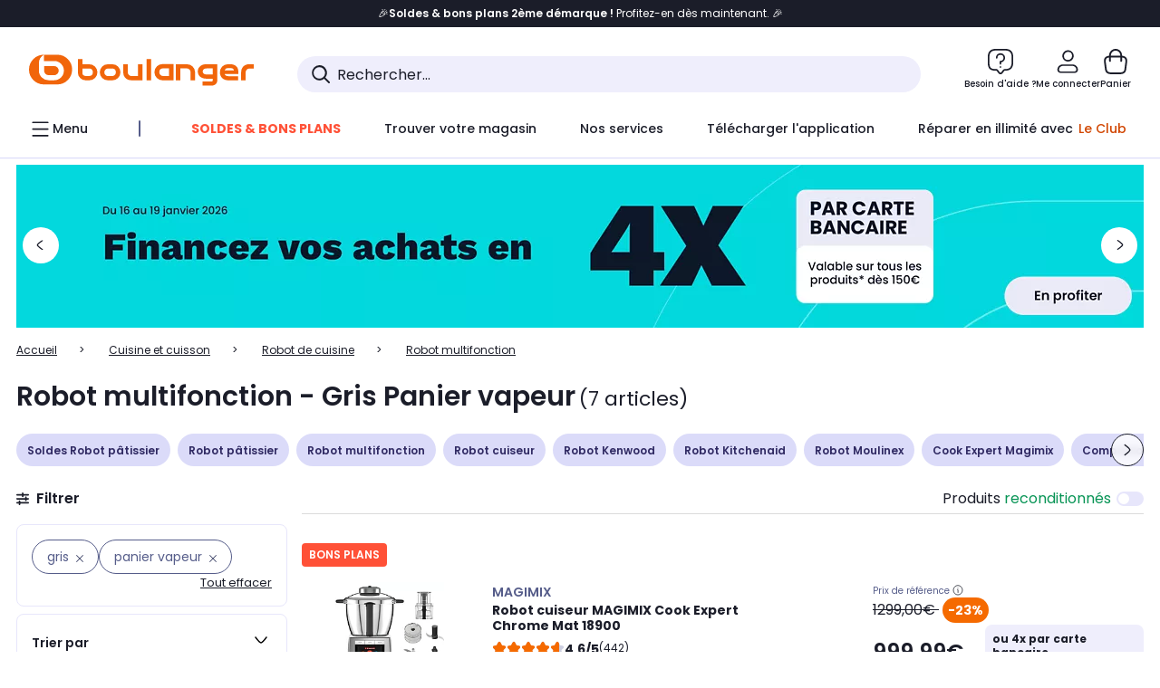

--- FILE ---
content_type: text/html;charset=utf-8
request_url: https://www.boulanger.com/c/robot-multifonction/aggregationtype_facettes_option_s_robot_____concatener_oui~and/facettes_communes_____coloris~gris/facettes_option_s_robot_____concatener_oui~panier20vapeur
body_size: 59071
content:
<!DOCTYPE HTML>

<html lang="fr">
	
	
	
	

	<head>
      <meta charset="UTF-8"/>
      <meta name="mobile-web-app-capable" content="yes"/>
      


      
    
    	<title>Robot multifonction - Gris Panier vapeur | Boulanger</title>
    
    
        
            <meta name="keywords" content=""/>
        
        
    
        
        
            <meta name="description" content="Robot multifonction Gris Panier vapeur  au meilleur rapport qualité/prix ! Livraison Offerte* - Retrait 1h en Magasin* - Retrait Drive* - Garantie 2 ans* - SAV 7j/7"/>
        
    
        
        
            <meta name="robots" content="NOODP"/>
        
    
        
            <meta name="expires" content=""/>
        
        
    
        
            <meta name="pragma" content=""/>
        
        
    
    
        
        
            <link rel="publisher" href="https://plus.google.com/112971874383570177726"/>
        
    
        
        
            <link rel="canonical" href="https://www.boulanger.com/c/robot-multifonction/aggregationtype_facettes_option_s_robot_____concatener_oui~and/facettes_communes_____coloris~gris/facettes_option_s_robot_____concatener_oui~panier20vapeur"/>
        
    
    
    
	
	
	
	
	

      

      
  <meta content="width=device-width, initial-scale=1.0, viewport-fit=cover" name="viewport"/>
  <style>
  :root {
    --vertical-card-height: 330px;
    --horizontal-card-height: 168px;
    --vertical-skeleton-card-height: 308px;
    --horizontal-skeleton-card-height: 168px;
    --title-height: 19px;
    --sustainability-height: 56px;
    --advantage-height: 58px;
    --inner-paddings: 16px;
    --total-vertical-card-height: calc(var(--vertical-card-height) + calc(var(--inner-paddings) * 2));
    --total-horizontal-card-height: calc(var(--horizontal-card-height) + calc(var(--inner-paddings) * 2));
  }

  .product-push__wrapper {
    --additional-height: 24px;
    position: relative;
    width: 100%;
    height: calc(var(--total-vertical-card-height) + var(--additional-height));
  }

  /* Vertical card combinations */
  .product-push__wrapper--with-title {
    --additional-height: var(--title-height);
  }

  .product-push__wrapper--with-sustainability {
    --additional-height: var(--sustainability-height);
  }

  .product-push__wrapper--with-advantage {
    --additional-height: var(--advantage-height);
  }

  .product-push__wrapper--with-title.product-push__wrapper--with-sustainability {
    --additional-height: calc(var(--title-height) + var(--sustainability-height));
  }

  .product-push__wrapper--with-title.product-push__wrapper--with-advantage {
    --additional-height: calc(var(--title-height) + var(--advantage-height));
  }

  .product-push__wrapper--with-sustainability.product-push__wrapper--with-advantage {
    --additional-height: calc(var(--sustainability-height) + var(--advantage-height));
  }

  .product-push__wrapper--with-title.product-push__wrapper--with-sustainability.product-push__wrapper--with-advantage {
    --additional-height: calc(var(--title-height) + var(--sustainability-height) + var(--advantage-height));
  }

  /* Complementary card */
  .product-push__wrapper--complementary {
    height: 387px;
    flex: 1 0 auto;
    margin-bottom: 16px;
  }

  @media (min-width: 736px) {
    .product-push__wrapper--complementary {
      flex-basis: 430px;
      width: 430px;
      margin-bottom: 0;
    }
  }

  /* Horizontal card combinations */
  .product-push__wrapper--horizontal {
    height: var(--total-horizontal-card-height);
  }

  .product-push__wrapper--horizontal.product-push__wrapper--with-title {
    height: calc(var(--total-horizontal-card-height) + var(--title-height));
  }

  .product-push__wrapper--horizontal.product-push__wrapper--with-advantage {
    height: calc(var(--total-horizontal-card-height) + var(--advantage-height));
  }

  .product-push__wrapper--horizontal.product-push__wrapper--with-advantage.product-push__wrapper--with-title {
    height: calc(var(--total-horizontal-card-height) + var(--advantage-height) + var(--title-height));
  }

  /* Skeleton */
  bl-carousel[data-skeleton="true"],
  swiper-container[data-skeleton="true"] {
    opacity: 0;
    transition: opacity 0.3s linear;
  }

  /* Carousel skeleton */
  .carousel-skeleton,
  .carousel-skeleton-recommendation {
    position: absolute;
    left: 0;
    width: 100%;
    overflow: hidden;
    opacity: 1;
    transition: all 0.3s linear;
    background-color: #ffffff;
  }

  .carousel-skeleton-recommendation {
    background-color: #f6f6f6;
    transition: all 3s linear;
  }

  /* Shimmer effect */
  @keyframes shimmer-fade {
    0% {
      opacity: 1;
    }
    50% {
      opacity: 0.3;
    }
    100% {
      opacity: 1;
    }
  }

  .shimmer {
    position: relative;
    background-color: #f6f6f6;
    height: 9px;
    border-radius: 10px;
  }

  .shimmer::after {
    position: absolute;
    border-radius: 10px;
    top: 0;
    right: 0;
    bottom: 0;
    left: 0;
    background-color: #dbdbdb;
    animation: shimmer-fade 2s infinite;
    content: '';
  }

  /* Title skeleton */
  .title-skeleton {
    width: 320px;
    margin-top: 5px;
    margin-bottom: 5px;
  }

  .title-skeleton:nth-child(2) {
    margin-top: 10px;
  }

  /* Card wrapper skeleton */
  .card-wrapper-skeleton {
    display: flex;
    flex-direction: row;
    width: 1300px;
    padding-top: 38px;
    padding-bottom: 16px;
  }

  .card-wrapper-skeleton--horizontal {
    padding-top: 16px;
  }

  .product-push__wrapper--complementary .card-wrapper-skeleton {
    padding-top: 30px;
    padding-bottom: 0;
  }

  /* Card skeleton */
  .card-skeleton {
    display: flex;
    flex-direction: column;
    align-items: center;
    width: 196px;
    min-width: 196px;
    height: var(--vertical-skeleton-card-height);
    border: 2px solid #dbdbdb;
    border-radius: 10px;
    margin-right: 16px;
    padding: 16px 8px;
    background-color: #fff;
  }

  .product-push__wrapper--with-sustainability .card-skeleton {
    height: calc(var(--vertical-skeleton-card-height) + var(--sustainability-height));
  }

  .card-skeleton--horizontal {
    display: block;
    width: 288px;
    min-width: 288px;
    height: var(--horizontal-skeleton-card-height);
    padding: 16px;
  }

  .product-push__wrapper--with-advantage .card-skeleton {
    margin-bottom: var(--advantage-height);
  }

  .product-push__wrapper--complementary .card-skeleton {
    height: 333px;
    margin-right: 38px;
    padding-top: 40px;
  }

  /* Card inner skeleton */
  .card-inner-skeleton {
    display: flex;
    flex-direction: row;
    align-items: flex-start;
    justify-content: center;
    margin-top: 18px;
  }

  /* Card sticker skeleton */
  .card-sticker-skeleton {
    width: 90%;
  }

  .card-skeleton--horizontal .card-sticker-skeleton {
    margin: 0 auto;
  }

  .card-sticker-skeleton div:first-child {
    margin-bottom: 10px;
  }

  .card-skeleton--horizontal .card-sticker-skeleton div:first-child {
    margin-bottom: 8px;
  }

  /* Card image skeleton */
  .card-image-skeleton {
    width: 100px;
    height: 100px;
    margin-top: 8px;
  }

  .card-image-skeleton--sustainability {
    width: 61px;
    height: 48px;
  }

  .card-skeleton--horizontal .card-image-skeleton {
    align-self: center;
    margin-top: 0;
    margin-right: 8px;
    width: 70px;
    height: 70px;
  }

  /* Card right skeleton */
  .card-right-skeleton {
    flex-grow: 1;
    align-self: flex-end;
  }

  /* Card rating skeleton */
  .card-rating-skeleton {
    width: 70px;
    margin-top: 18px;
  }

  .card-skeleton--horizontal .card-rating-skeleton {
    width: 98px;
    margin-top: 21px;
  }

  /* Card label skeleton */
  .card-label-skeleton {
    width: 100%;
    margin-top: 12px;
  }

  .card-skeleton--horizontal .card-label-skeleton {
    margin-top: 0;
  }

  .card-label-skeleton div:first-child {
    margin-bottom: 8px;
  }

  .card-skeleton--horizontal .card-label-skeleton div:last-child {
    width: 70px;
  }

  /* Card bottom skeleton */
  .card-bottom-skeleton {
    display: flex;
    justify-content: space-between;
    align-items: center;
    margin-top: 31px;
  }

  .card-skeleton--horizontal .card-bottom-skeleton {
    margin-top: 10px;
  }

  /* Card price skeleton */
  .card-price-skeleton--1 {
    width: 90px;
    margin-bottom: 8px;
  }

  .card-price-skeleton--2 {
    width: 108px;
  }

  .card-skeleton--horizontal .card-price-skeleton {
    margin-left: 0;
  }

  /* Card button skeleton */
  .card-button-skeleton {
    width: 40px;
    height: 40px;
    border-radius: 50%;
    margin-left: 31px;
  }

  .card-skeleton--horizontal .card-button-skeleton {
    margin-left: 0;
  }

  .card-button-skeleton.shimmer::after {
    border-radius: 50%;
  }

  .carousel-skeleton-empty-container {
    width: 100%;
    overflow: hidden;
    opacity: 1;
    transition: all 3s linear;
    background-color: #ffffff;
  }

  .billboard-image-skeleton {
    width: 100%;
    height: 260px;
    border-radius: 10px;
    margin-bottom: 15px;
  }

.trends__panel {
  position: relative;
}

.trends__panel[data-skeleton="true"] .trends__list,
.trends__panel[data-skeleton="true"] .trends__list {
  opacity: 0;
  transition: opacity .3s linear;
}

.trends-skeleton {
  position: absolute;
  inset: 0;
  overflow: hidden;
  opacity: 1;
  transition: opacity .3s linear;
  pointer-events: none;
}

.trends-skeleton__list {
  display: flex;
  gap: 24px;
  padding: 0 0 16px 0;
}

.trends-skeleton__card {
  width: 269px;
  min-width: 269px;
  border: 2px solid #dbdbdb;
  border-radius: 24px;
  padding: 25px;
  display: flex;
  flex-direction: column;
  align-items: stretch;
  background: #fff;
}

.trends-skeleton__media {
  height: 130px;
  width: 130px;
  align-self: center;
  border-radius: 8px;
  margin-bottom: 8px;
}

.trends-skeleton__brand   { height: 17px; width: 40%; margin-top: 12px }
.trends-skeleton__label-1 { height: 12px; width: 95%; margin: 6px 0 0; }
.trends-skeleton__label-2 { height: 12px; width: 75%; margin: 8px 0 0; }

.trends-skeleton__rating  { height: 12px; width: 110px; margin: 12px 0 0; }

.trends-skeleton__strike  { display:flex; align-items:center; gap:8px; margin: 10px 0 0; }
.trends-skeleton__strike > .chip  { height: 12px; width: 34px; }
.trends-skeleton__strike > .old   { height: 12px; width: 70px; }
.trends-skeleton__strike > .badge { height: 18px; width: 38px; border-radius: 6px; }

.trends-skeleton__price   { height: 18px; width: 60%; margin: 12px 0 12px; border-radius: 6px; }

.trends-skeleton .shimmer { border-radius: 8px; }
.trends-skeleton__price.shimmer::after { border-radius: 6px; }
.trends__panel[data-skeleton="false"] .trends-skeleton {
  opacity: 0;
  visibility: hidden;
}
</style>

  
  
    
<link rel="stylesheet" href="/etc.clientlibs/boulanger-site/clientlibs/wpk.app/blg.product-list.4b935001106f92488cf6.css" type="text/css">


  
  
    <script>
        var G_CONFIG = {"clientMarketplaceEvaluationsLimit":5,"loyaltySimulationsProductPageEnabled":false,"loyaltySimulationsListPageEnabled":false,"facilypayX3Codes":["W3178"],"createProductAlertEnabled":true,"clientBffAuxiliaryApiKey":"c215a4e2-1360-4739-95a4-e2136077390b","giftCardMerchandiseGroup":"09101025","accountMicroFrontendEnabled":false,"flagshipApiKey":"HveKnxASaASqgVcFGBnVwhRGvyCwZerhSpNavUac","facilypayCode":"82","clientLoyaltySimulationApiHostname":"/api/customer/loyalty-simulation-v2","clientBffAnalyticsHostname":"/api/exchange/web/bcomtec/bff-frontomc-analytics-v1","clientBffAnalyticsApiKey":"c215a4e2-1360-4739-95a4-e2136077390b","facilypayX10Codes":["BL10P","BL10G"],"createAlertRecommendationsWidgetId":"67dc268c553ed32c00f8ef94","loyaltySimulationSiteId":"F999","clientLoyaltySimulationPublicApiKey":"4ea1783b-e4cf-49b3-a178-3be4cf89b3a6","purseX10Codes":["P10XL"],"facilypayX4Codes":["W4177"],"purseCode":"P1","clientBffAuxiliaryHostname":"/api/exchange/web/bcomtec/bff-frontomc-analytics-v1","purseX20Codes":["P20XL"],"flagshipEnvId":"cvpmc789ha0002ae1pi0","comparatorRecommendationsWidgetId":"68e686e34b32adeeb0281758","androidAppID":"fr.boulanger.application","iosappID":"401920975","facilypayX12Codes":["BL12P","BL12G"],"eligibleServiceInstallation":"000000000001231037","availablePaymentMethods":["PO","VO","80","72","62","82","86a","86b","50a","50b","83","91","P1"],"clientEarlyBirdshApiKey":"c934fc1d-b070-4b9f-a34d-03f0110dc55a","kaminoMastheadProductListEnabled":true,"clientDematDeliveryModesEnabled":["EPM"],"clientBccCallForDeliveryPlanningEnabled":true,"ecoResponsibilityDeliveriesC":["CHR","SDE","EXP"],"ecoResponsibilityDeliveriesA":["EPM","REM","DRV"],"ecoResponsibilityDeliveriesB":["CLR","MDR","CHP","CLS","SDS","STD","EPP"],"clientStoreDeliveryModesEnabled":["REM","DRV"],"kaminoSwordNativeTopProductListEnabled":true,"clientEarlyBirdsApiHostname":"/api/outbound/earlybird/offer/merch/recommandations-v1","chatboxHashVersion":"a7518c84d7010d9b1922","clientEstimationApiKey":"6ff2f147-db28-4c56-9a7e-0b8a1ad93853","comparatorEnabled":true,"productComparatorEnabled":false,"cartDisablingStartDate":"","cartDisablingEndDate":"","priceReferenceEnabled":true,"productsVSREnabled":true,"lfcsupportsEnabled":false,"rankingPersoEnabled":false,"infinityResiliationEnabled":true,"highlighterEnabled":true,"enabledEquipmentRecovery":true,"sustainabilityIndexEnabled":true,"kaminoProductPageEnabled":true,"clientEstimationApiHostname":"/api/commerce/estimation-v1","clubIdSubscription":"000000000001185162","clubPlusIdSubscription":"000000000001185163","clubPlusIdRenewal":"000000000001185164","merchantIdBoulanger":"0000","clientGoogleMapKey":"AIzaSyChgo9VRsFLciZye3M6eHTy8SpMF0G05po","clientGoogleMapApiHostname":"https://maps.googleapis.com/maps/api/js?v=3.18","clientGeographyApiCitiesSearchEndpoint":"/cities/search","clientGeographyApiHostname":"/api/referential/geography-v3","clientInvoiceApiHostname":"","clubPaidOfferPrice":10,"merchantIdBoulanger2ndLife":"2334","clientClubPublicApiKey":"9979febd-888e-4a58-8650-db51d21c7b0f","clubPaidOfferPriceNextYear":"14,99","clubBirthdayGain":6,"clubPercentGainFreeOffer":1.0,"clubPercentGainPaidOffer":2.0,"clientClubApiHostname":"/api/customer/loyalty-v2","clientGeographyApiKey":"a329be3a-d13c-4ffb-954c-c07e7d910c7a","clientGeographyApiCountriesListEndpoint":"/countries","typoSRIToken":"sha384-M3CDhzReLA1/n+3S8BTkuSyh+eYjPZV6VuKFqhRu8VUXXp4qlFID74ccZ6e1HK/E","accountHomeRecommendationsWidgetId":"63e50fb72fdb894087550f12","accountBestSellersRecommendationsWidgetId":"681a05eec128aa3eca1e22d9","accountNewProductRecommendationsWidgetId":"681a06a6dae75877d55ca022","accountLastProductsSeenRecommendationsWidgetId":"681a082e17abbf6406c228f1","accountCurrentOffersWidgetId":"682deaac2ddbb71c1d81e69a","enablePushProductEarlyBirds":true,"enableProductCollections":true,"emptyCartRecommendationsWidgetId":"6177f66599b6dfd0a69d132a","popinRecommendationsWidgetIds":"{\"45\":\"6153386bc2cd4fae361e4faa\",\"48300\":\"61541015b70964288f67123b\",\"51720\":\"61541117bf5adcc7524a5e60\",\"48305\":\"615411dcd18b8ad73784b2fa\",\"52045\":\"61541260bf5adcc7524a5ef3\",\"20\":\"615412e9c2cd4fae361e5126\",\"5\":\"61541373b70964288f6712a9\",\"52140\":\"6154214bb4de596bdd34db08\",\"25\":\"6154220cbf5adcc7524a6ac0\",\"default\":\"615422b2c2cd4fae361e56c9\"}","maxDisplayedBundles":2,"clientVisibleFacets":5,"acceptedStickersCodes":["JU","OF","OB","FI","PR"],"eligibleSegmentsPopinServices":["07709510","04109536"],"acceptedCategoriesIdsEligibleServicesPopin":"{\"fridge\": \"4455\",\"freezer\":\"9930\",\"washingMachine\":\"46360\",\"tumbleDryer\": \"44130\", \"dishwasher\":\"4505\",\"tv\":\"19930\", \"barbecue\": \"54365\", \"plancha\": \"51575\", \"videoProjector\": \"7855\"}","clientPaymentSimulationApiWebHostname":"https://api.boulanger.com/commerce/payment/simulation-v1","clientOrchestrationApiHostname":"/api/sales/enrichedsales-v2/graphql","clientPaymentPrivateApiWebHostname":"https://api.boulanger.com/commerce/payment-v4","clientPaymentSimulationPrivateApiWebHostname":"https://api.boulanger.com/commerce/payment/simulation-v1","clientPaymentSimulationPrivateApiKey":"e1804d75-66bd-4d38-bd6b-9feee3d975cc","maxPriceForInstalment":3000.0,"minPriceForPaypal4Instalments":30.0,"maxPriceForPaypal4Instalments":2000.0,"donationEnabled":true,"infinityManagementHomeLink":"https://www.assurancesboulanger.com/smbk-customer/boulanger/login","clientOneyApiHostname":"/partenaire/oney/simulation","clientOneyMerchantGuid":"f64d15bf525246b08490e24d268c1db1","observabilityServerUrl":"https://www.boulanger.com/rum","observabilityServiceVersion":"Copenhague","observabilityEnvironment":"prod","observabilityDisableInstrumentations":["'page-load'","'history'"," 'eventtarget'"," 'click'"],"infinityModifyHomeLink":"https://www.boulanger.com/account/boulanger-infinity/subscribe","infinityResiliationPhoneLink":"https://declaration.assurancesboulanger.com/smbk-customer/boulanger/login","infinitySubscriptionActive":true,"insurancePartnersExchangeAPIHostname":"https://www.boulanger.com/api/insurance/partners/exchange-v1","infinityManagementPhoneLink":"https://www.assurancesboulanger.com/smbk-customer/boulanger/login","clientPickupPointKey":"8d057449-2c6d-4e9b-a669-fc2d3eb74b8b","marketplaceCGVLink":"/evenement/cgv#conditions-generales-vente-partenaires","digitalContentCGVLink":"","boulangerCGVLink":"/evenement/cgv","infinityContractActive":true,"clientInfinityAPIHostname":"https://www.boulanger.com/api/insurance/partners/exchange-v1","infinityResiliationHomeLink":"https://www.assurancesboulanger.com/smbk-customer/boulanger/login","minPriceForInstalment":100.0,"clientPaymentApiWebHostname":"https://api.boulanger.com/commerce/payment-v4","clientPaymentApiKey":"c09dd53b-21d1-4f7f-b616-88e03c9e15c0","clientPaymentPrivateApiKey":"c09dd53b-21d1-4f7f-b616-88e03c9e15c0","paypalClientId":"Ae19qymJoQq2tYWltENeQ1eMuk-vXJSA4w1Qg69fCysdvYDYFegaTb107mMXA0chwXtwLYODCumOKskD","clientPaymentSimulationApiKey":"9418ee49-e1df-4cdc-808a-52bd278577d4","clientContextualizationPlatformRange":3,"clientScene7ApiHostname":"https://boulanger.scene7.com/is/image/Boulanger","clientSiteApiSearchEndpoint":"/sites/search","clientSiteApiGetSiteEndpoint":"/sites","clientProductReviewApiHostname":"/api/customer/social/review-v1","productReviewActive":true,"clientProductReviewApiKey":"731924bd-33ef-4afa-aa32-f0b9721a7ed2","seoLimitNumberReviews":10,"clientPromiseApiHostname":"/api/commerce/promise-v2","clientAddToCartWithPromiseDRVEnabled":true,"clientReach5ApiHostname":"login.boulanger.com","clientReach5ClientId":"QmofH7P73vSvG7H1lJqo","clientPromiseApiKey":"3290f727-e030-47c3-ac6f-15a5d46b856e","clientContextualizationRange":10,"clientLocalStockEnabled":true,"clientAddToCartWithPromiseREMEnabled":true,"clientContextualizationSearchRange":10,"clientWoosmapApiHostname":"https://api.woosmap.com/geolocation/position","clientWoosmapApiKey":"woos-f23f9f47-22a5-3383-b5ed-d3338c04873f","clientSuggestApiEndpoint":"/suggest","clientSuggestApiHostname":"/api/offer","clientSuggestApiKey":"ab5ef35e-66e7-4e63-b4d4-bdee59402ba5","clientMarketplacePublicApiKey":"018771fe-43bd-487a-af9f-050d0d0432d6","enableCheckGiftCardsBalance":true,"featureFlipping":{"loyaltySimulationsProductPageEnabled":false,"loyaltySimulationsListPageEnabled":false,"forceVersionB":true,"createProductAlertEnabled":true,"serverSideProductTrackingEnabled":false,"accountMicroFrontendEnabled":false,"deliveryDateHomeChosenEnabled":true,"loyaltySimulationsCartEnabled":true,"deliveryDateChosenEnabled":false,"kaminoMastheadProductListEnabled":true,"buyBackEnabled":true,"kaminoSwordNativeTopProductListEnabled":true,"promiseOnListPage":true,"promiseOnProductPage":true,"abtastyActivated":false,"comparatorEnabled":true,"productComparatorEnabled":false,"clubAdhesionActivated":true,"clubConsultationActivated":true,"clubResiliationActivated":true,"enabledSafe":true,"clubDeliveryActivated":true,"clubRenewalActivated":true,"clubRenewalCardActivated":true,"cartDisablingStartDate":"","cartDisablingEndDate":"","priceReferenceEnabled":true,"productsVSREnabled":true,"lfcsupportsEnabled":false,"complementaryProductsEnabled":true,"rankingPersoEnabled":false,"upsellInfinityEnabled":true,"infinityResiliationEnabled":true,"karapassInfinityEnabled":true,"enabledBuybackPopinWebview":false,"loyaltyOnProductPageEnabled":true,"loyaltyInPromiseEnabled":true,"paymentErrorsContextualized":true,"groupedDeliveryEnabled":true,"highlighterEnabled":true,"mkpAssessmentsEnabled":true,"ordersLightEnabled":false,"webviewTabBarEnabled":true,"analyticsDebugEnabled":false,"enabledEligibleServicesPopin":true,"enabledEquipmentRecovery":true,"enabledServerSide":true,"gtmcontainerActivated":true,"sustainabilityIndexEnabled":true,"kaminoProductPageEnabled":true,"webviewSmartBannerEnabled":true,"socialProviderEnabled":["bconnect","google","paypal"],"redesignPictoInProductPage":true,"returnAndCancelOrderEnabled":true,"chatbotAIEnabled":true,"appleCareEnabled":true,"enabledRUM":false,"didomiEnabled":true},"enabledServicesPopin":true,"paypalInContextEnabledApps":false,"paypalInContextEnabledWeb":false,"suggestActived":true,"websiteIdForIAdvize":7670,"availableProductServicesCategories":["GARANTIE","ASSURANCE","INSTALLATION","ESSENTIEL","CONFORT","SOLO","FAMILLE"],"cryptoExternalId":"/api/customer/customer/repository-v1","clientTrackingEnvrWork":"production","availableProductInstallationsCategories":["B_DOM","LFC","INSTALLATION"],"clientCartApiWebKey":"3f821ef6-d364-4471-b6b3-900aa53857fa","clientMarketplacePublicApiHostname":"/api/exchange/internalmarketplace-v2","clientAdyenSecureFieldsKey":"live_TQZ24GJ6MJETRMKDCG3B2EBBUIMHH542","clientAdyenEnvironment":"live","warrantyEnable":true,"clientCartApiWebHostname":"https://api.boulanger.com/commerce/web/cart-v2","analyticsSiteIdDesktop":"622743","analyticsSiteIdMobile":"622763","analyticsSiteIdWebview":"631670","analyticsAppsflyerApikey":"7b005c86-2cc0-4d6c-aed8-da2b0b4d40b8","bannerAppsflyerApikey":"a425225d-b245-4956-b0da-6a04417c9c76","clientCartApiWebViewKey":"c4be2462-fb95-45ba-af5b-5798921c9ed1","promoCodeEnable":true,"clientBffHostname":"/api/exchange/web/bcomtec/bff-frontomc-v1","clientBffApiKey":"43f208ae-e096-4b0a-83e8-945fb8c97876","cookieMfaValidity":"60","redirectUriMfa":"https://www.boulanger.com/account/auth/mfa","observabilityTransactionSampleRate":"0.05","merchantName":"Boulanger","observabilityLogLevel":"error","merchantId":"000000000208604","newsLetterPublicApiUrl":"/api/customer/subscribe-v2/newslettersSubscription/optin","unsubscribePublicApiUrl":"/api/customer/subscribe-v2/newslettersSubscription/optout","newsLetterApiKey":"31403883-d702-4e3c-97a2-ea5f717cb616","walletEnabled":true,"facilyPayMock":false,"clientSuggestDelay":"650","clientSuggestMinLetters":"3","clientSiteApiHostname":"/api/referential/site-v4","clientSiteApiKey":"4a23d6b4-8bc3-49f3-b098-78c18901ebf0","orderConfirmationRecommendationsWidgetId":"63e50f500bc13a035f39f2dc","clientMerchApiKey":"4fc55fe4-ec2b-4d53-8c72-4ecd22e1d34a","clientMerchApiHostname":"/api/offer/merch-v3","cartRecommendationsWidgetId":"6154234cb70964288f671d6e","accountForYouRecommendationsWidgetId":"681a0745c128aa3eca1e23b8","deliveryTimeSlotsEnabledTypeS":["8h-13h","12h-18h","8h-18h"],"clientPickupPointDeliveryModesEnabled":["MDR","CLR","CHP"],"deliveryTimeSlotsEnabledTypeD":["19h-22h"],"ecoResponsibilityEnabled":true,"clientHomeDeliveryModesEnabled":["LVB","CLS","CHR","GEE","GEL","EXP","STD","SDS","SDE","EPP"],"ecoResponsibilityDeliveriesD":["LVB","GEL","GEE","COU","CRV"],"differenceHoursForSlotDay":7,"deliveryTimeSlotsEnabledTypeR":["7h-9h","12h-14h","17h-19h","18h-20h","19h-21h","20h-22h"]};
    </script>
    <link rel="preconnect" href="https://boulanger.scene7.com"/>

  
    
<script type="text/javascript" src="/etc.clientlibs/boulanger-site/clientlibs/wpk.app/blg.product-list.4b935001106f92488cf6.js"></script>


  
    
        <script type="text/javascript">(function () { function i(e) { if (!window.frames[e]) { if (document.body && document.body.firstChild) { var t = document.body; var n = document.createElement("iframe"); n.style.display = "none"; n.name = e; n.title = e; t.insertBefore(n, t.firstChild) } else { setTimeout(function () { i(e) }, 5) } } } function e(n, o, r, f, s) { function e(e, t, n, i) { if (typeof n !== "function") { return } if (!window[o]) { window[o] = [] } var a = false; if (s) { a = s(e, i, n) } if (!a) { window[o].push({ command: e, version: t, callback: n, parameter: i }) } } e.stub = true; e.stubVersion = 2; function t(i) { if (!window[n] || window[n].stub !== true) { return } if (!i.data) { return } var a = typeof i.data === "string"; var e; try { e = a ? JSON.parse(i.data) : i.data } catch (t) { return } if (e[r]) { var o = e[r]; window[n](o.command, o.version, function (e, t) { var n = {}; n[f] = { returnValue: e, success: t, callId: o.callId }; if (i.source) { i.source.postMessage(a ? JSON.stringify(n) : n, "*") } }, o.parameter) } } if (typeof window[n] !== "function") { window[n] = e; if (window.addEventListener) { window.addEventListener("message", t, false) } else { window.attachEvent("onmessage", t) } } } e("__tcfapi", "__tcfapiBuffer", "__tcfapiCall", "__tcfapiReturn"); i("__tcfapiLocator") })();</script>
        <script type="text/javascript">(function () { (function (e, r) { var t = document.createElement("link"); t.rel = "preconnect"; t.as = "script"; var n = document.createElement("link"); n.rel = "dns-prefetch"; n.as = "script"; var i = document.createElement("script"); i.id = "spcloader"; i.type = "text/javascript"; i["async"] = true; i.charset = "utf-8"; var o = "https://sdk.privacy-center.org/" + e + "/loader.js?target_type=notice&target=" + r; if (window.didomiConfig && window.didomiConfig.user) { var a = window.didomiConfig.user; var c = a.country; var d = a.region; if (c) { o = o + "&country=" + c; if (d) { o = o + "&region=" + d } } } t.href = "https://sdk.privacy-center.org/"; n.href = "https://sdk.privacy-center.org/"; i.src = o; var s = document.getElementsByTagName("script")[0]; s.parentNode.insertBefore(t, s); s.parentNode.insertBefore(n, s); s.parentNode.insertBefore(i, s) })("eb6c660c-39e2-4a96-bb1d-1821e176a1c2", "c3R2DZeT") })();</script>
         <script type="text/javascript">
            window.didomiOnReady = window.didomiOnReady || [];
            window.didomiOnReady.push(function (Didomi) {
                Didomi.on('consent.changed', function () {
                    const vendors = Didomi.getCurrentUserStatus().vendors;

                    const consentedVendorIds = Object.values(vendors).filter(vendor => vendor.enabled).map(vendor => vendor.id).join(',');

                    function createCookie(name, value, months) {
                        const date = new Date();
                        date.setMonth(date.getMonth() + months);
                        const expires = "expires=" + date.toUTCString();
                        document.cookie = name + "=" + value + "; " + expires + "; path=/";
                    }

                    createCookie('didomiVendorsConsent', consentedVendorIds, 6);
                });
            });
        </script>
    
    <link rel="preconnect" href="https://consent.valiuz.com"/>
    <link rel="preconnect" href="https://www.googletagmanager.com"/>

    
        

        

        
            <script type="text/javascript">
                var tc_vars = new Array();
                tc_vars["env_work"] = "production";
                tc_vars["env_channel"] = "d";
                tc_vars["env_plateforme"] = "omnicommerce";
                tc_vars["user_login_state"] = "false";
            </script>
        
        

        

        

        

        

        
            
    <script>
        tc_vars["page_name"] = "page_liste-robot_multifonction";
        tc_vars["type_page"] = "page_liste";
        tc_vars["list_products"] = [{"list_product_id":"1046207","list_product_position":"1","list_product_name":"robot_cuiseur_magimix_cook_expert_chrome_mat_18900","list_product_sap":"000000000001046207","list_product_pim":"000000000001046207","list_product_unitprice_tf":"833.33","list_product_unitprice_ati":"999.99","list_product_discount_tf":null,"list_product_discount_ati":null,"list_product_trademark":"magimix","list_product_category1":"cuisine_et_cuisson","list_product_category2":"robot_de_cuisine","list_product_category3":"robot_cuiseur","list_product_shopping_tool":"","list_product_type":"boulanger","list_product_condition":"neuf","list_product_grade":"neuf","list_product_seller":"boulanger","list_product_availability":"true","list_product_offer_id":"760dc198-1026-4764-97cb-3d0c66d80638","list_product_color":"Coral","list_product_nature":"101001","list_product_brand":"MAGIMIX","list_product_discount":"23","list_product_rating":"4.57919979095459","list_product_ean":null,"list_product_flap_quantite":1,"list_product_stickers_quantite":3,"list_product_isbundle":false,"list_product_alerting":"false"},{"list_product_id":"1130534","list_product_position":"2","list_product_name":"robot_cuiseur_magimix_cook_expert_xl_platine_18909","list_product_sap":"000000000001130534","list_product_pim":"000000000001130534","list_product_unitprice_tf":"999.17","list_product_unitprice_ati":"1199.0","list_product_discount_tf":null,"list_product_discount_ati":null,"list_product_trademark":"magimix","list_product_category1":"cuisine_et_cuisson","list_product_category2":"robot_de_cuisine","list_product_category3":"robot_multifonction","list_product_shopping_tool":"","list_product_type":"boulanger","list_product_condition":"neuf","list_product_grade":"neuf","list_product_seller":"boulanger","list_product_availability":"true","list_product_offer_id":"15adbc3c-fc4a-40e3-92b9-7e2c702ce500","list_product_color":"Denim","list_product_nature":"101001","list_product_brand":"MAGIMIX","list_product_discount":"20","list_product_rating":"4.494100093841553","list_product_ean":null,"list_product_flap_quantite":2,"list_product_stickers_quantite":3,"list_product_isbundle":false,"list_product_alerting":"false"},{"list_product_id":"1211453","list_product_position":"3","list_product_name":"robot_cuiseur_moulinex_i_companion_touch_pro_hf93ecf0","list_product_sap":"000000000001211453","list_product_pim":"000000000001211453","list_product_unitprice_tf":"1083.33","list_product_unitprice_ati":"1299.99","list_product_discount_tf":null,"list_product_discount_ati":null,"list_product_trademark":"moulinex","list_product_category1":"cuisine_et_cuisson","list_product_category2":"robot_de_cuisine","list_product_category3":"robot_multifonction","list_product_shopping_tool":"","list_product_type":"boulanger","list_product_condition":"neuf","list_product_grade":"neuf","list_product_seller":"boulanger","list_product_availability":"true","list_product_offer_id":"bf7ad29d-a23e-43b8-8b13-279602743a3e","list_product_color":"Coral","list_product_nature":"101001","list_product_brand":"MOULINEX","list_product_discount":"0","list_product_rating":"4.866700172424316","list_product_ean":null,"list_product_flap_quantite":2,"list_product_stickers_quantite":4,"list_product_isbundle":false,"list_product_alerting":"false"},{"list_product_id":"1168819","list_product_position":"4","list_product_name":"robot_cuiseur_magimix_cook_expert_connect_chrome_18913","list_product_sap":"000000000001168819","list_product_pim":"000000000001168819","list_product_unitprice_tf":"1166.66","list_product_unitprice_ati":"1399.99","list_product_discount_tf":null,"list_product_discount_ati":null,"list_product_trademark":"magimix","list_product_category1":"cuisine_et_cuisson","list_product_category2":"robot_de_cuisine","list_product_category3":"robot_multifonction","list_product_shopping_tool":"","list_product_type":"boulanger","list_product_condition":"neuf","list_product_grade":"neuf","list_product_seller":"boulanger","list_product_availability":"true","list_product_offer_id":"4739ae2f-dff6-49a8-b4e5-9fe7216c441d","list_product_color":"Blue","list_product_nature":"101001","list_product_brand":"MAGIMIX","list_product_discount":"0","list_product_rating":"4.807700157165527","list_product_ean":null,"list_product_flap_quantite":0,"list_product_stickers_quantite":3,"list_product_isbundle":false,"list_product_alerting":"false"},{"list_product_id":"1197192","list_product_position":"5","list_product_name":"robot_cuiseur_moulinex_companion_pro_+_cuiseur_vapeur_yy5286fg","list_product_sap":"000000000001197192","list_product_pim":"000000000001197192","list_product_unitprice_tf":"666.66","list_product_unitprice_ati":"799.99","list_product_discount_tf":null,"list_product_discount_ati":null,"list_product_trademark":"moulinex","list_product_category1":"cuisine_et_cuisson","list_product_category2":"robot_de_cuisine","list_product_category3":"robot_multifonction","list_product_shopping_tool":"","list_product_type":"boulanger","list_product_condition":"neuf","list_product_grade":"neuf","list_product_seller":"boulanger","list_product_availability":"true","list_product_offer_id":"29b41958-f86c-4511-b7ee-7847a40e4a19","list_product_color":"Blue","list_product_nature":"101001","list_product_brand":"MOULINEX","list_product_discount":"0","list_product_rating":"4.82859992980957","list_product_ean":null,"list_product_flap_quantite":0,"list_product_stickers_quantite":0,"list_product_isbundle":false,"list_product_alerting":"false"},{"list_product_id":"1168817","list_product_position":"6","list_product_name":"robot_cuiseur_magimix_cook_expert_xl_connect_platine_18914","list_product_sap":"000000000001168817","list_product_pim":"000000000001168817","list_product_unitprice_tf":"1332.5","list_product_unitprice_ati":"1599.0","list_product_discount_tf":null,"list_product_discount_ati":null,"list_product_trademark":"magimix","list_product_category1":"cuisine_et_cuisson","list_product_category2":"robot_de_cuisine","list_product_category3":"robot_multifonction","list_product_shopping_tool":"","list_product_type":"boulanger","list_product_condition":"neuf","list_product_grade":"neuf","list_product_seller":"boulanger","list_product_availability":"true","list_product_offer_id":"ea5f7e72-799c-4119-b15e-0c035d92e3b1","list_product_color":"Ambre","list_product_nature":"101001","list_product_brand":"MAGIMIX","list_product_discount":"0","list_product_rating":"4.6346001625061035","list_product_ean":null,"list_product_flap_quantite":0,"list_product_stickers_quantite":0,"list_product_isbundle":false,"list_product_alerting":"false"},{"list_product_id":"1142808","list_product_position":"7","list_product_name":"robot_cuiseur_moulinex_clickchef_noir_hf456810_+_cuiseur_vapeur","list_product_sap":"000000000001142808","list_product_pim":"000000000001142808","list_product_unitprice_tf":"412.49","list_product_unitprice_ati":"494.99","list_product_discount_tf":null,"list_product_discount_ati":null,"list_product_trademark":"moulinex","list_product_category1":"cuisine_et_cuisson","list_product_category2":"robot_de_cuisine","list_product_category3":"robot_multifonction","list_product_shopping_tool":"","list_product_type":"marketplace","list_product_condition":"neuf","list_product_grade":"neuf","list_product_seller":"sas_high_tech_moving","list_product_availability":"true","list_product_offer_id":"e1f0f6dc-6c21-4ff0-b4ee-c2ad072d7678","list_product_color":"Emerald","list_product_nature":"101001","list_product_brand":"MOULINEX","list_product_discount":"0","list_product_rating":"3.75","list_product_ean":null,"list_product_flap_quantite":0,"list_product_stickers_quantite":0,"list_product_isbundle":false,"list_product_alerting":"false"}];
        tc_vars["facettes"] = [{"facette_name":"coloris","facette_values":["gris"]},{"facette_name":"options_du_robot","facette_values":["panier_vapeur"]}];
        tc_vars["ranking"] = "pertinence";
        tc_vars["product_shopping_tool"] = "";
        tc_vars["page_cat3"] = "robot_multifonction";
        tc_vars["page_cat2"] = "robot_de_cuisine";
        tc_vars["page_cat1"] = "cuisine_et_cuisson";
        tc_vars["page_number"] = "1";
        tc_vars["type_ranking"] = "non";
        tc_vars["guide_achat"] = "false";
        tc_vars["encart_dispo_mag"] = "true";
    </script>
    
        <script>
            tc_vars["promotions"]= [{"promotion_id":"financement_4xpayant_du_16_au_19_01_pl","promotion_name":"financement_4xpayant_du_16_au_19_01_pl"},{"promotion_id":"companion_soldes_0701_0302","promotion_name":"companion_soldes_0701_0302"},{"promotion_id":"soldesbp_2026_pl_2eme_demarque","promotion_name":"soldesbp_2026_pl_2eme_demarque"},{"promotion_id":"infinity_maison_nouveaux_adherents_du_12_01_au_29_01_pl","promotion_name":"infinity_maison_nouveaux_adherents_du_12_01_au_29_01_pl"},{"promotion_id":"arts_mena_2026_pl","promotion_name":"arts_mena_2026_pl"}];
        </script>
    
    

        

        

        

        

        

        

        

        

        
        

        

        

        

        
    

    
        <script>
            window.dataLayer = window.dataLayer || [];
            if (window.G_CONFIG.featureFlipping.didomiEnabled) {
                window.didomiOnReady = window.didomiOnReady || [];
                window.didomiOnReady.push(function () {
                    (function (w, d, s, l, i) { w[l] = w[l] || []; w[l].push({ 'gtm.start': new Date().getTime(), event: 'gtm.js' }); var f = d.getElementsByTagName(s)[0], j = d.createElement(s), dl = l != 'dataLayer' ? '&l=' + l : ''; j.async = true; j.src = 'https://www.googletagmanager.com/gtm.js?id=' + i + dl; f.parentNode.insertBefore(j, f); })(window, document, 'script', 'dataLayer', 'GTM-TL47W7SP');
                });
            } else {
                (function (w, d, s, l, i) { w[l] = w[l] || []; w[l].push({ 'gtm.start': new Date().getTime(), event: 'gtm.js' }); var f = d.getElementsByTagName(s)[0], j = d.createElement(s), dl = l != 'dataLayer' ? '&l=' + l : ''; j.async = true; j.src = 'https://www.googletagmanager.com/gtm.js?id=' + i + dl; f.parentNode.insertBefore(j, f); })(window, document, 'script', 'dataLayer', 'GTM-TL47W7SP');
            }
        </script>
    

    <script type="text/javascript" src="/content/dam/partner_an660016958.js" async></script>
     
    <script async type="text/javascript">
        window.didomiOnReady = window.didomiOnReady || [];
        window.didomiOnReady.push(function (didomi) {
            function getPcID() {
                const cName = "_pcid="
                const cookies = document.cookie.split(';')

                for (let i = 0; i < cookies.length; i++) {
                    let c = cookies[i].trim()
                    if (c.indexOf(cName) === 0) {
                        try {
                            const pcidValue = JSON.parse(decodeURIComponent(c.substring(cName.length, c.length)))?.browserId;
                            return pcidValue;
                        } catch (error) {
                            console.error("[Flagship] Erreur parsing PCID:", error);
                            return null;
                        }
                    }
                }
                return null
            }

            function waitForPianoCookie() {
                const maxAttempts = 10;
                const delay = 500;
                let attempts = 0;

                return new Promise((resolve) => {
                    function checkCookie() {
                        const pcid = getPcID();

                        if (pcid) {
                            resolve(pcid);
                            return;
                        }

                        if (attempts >= maxAttempts) {
                            console.warn("[Flagship] Cookie Piano non disponible après", maxAttempts, "tentatives - utilisation d'un ID temporaire");
                            const tempId = 'temp_' + Math.random().toString(36).substring(2, 15);
                            resolve(tempId);
                            return;
                        }

                        attempts++;
                        setTimeout(checkCookie, delay);
                    }

                    checkCookie();
                });
            }

            function loadFlagship() {
                const fsScript = document.createElement('script');
                fsScript.src = "https://cdn.jsdelivr.net/npm/@flagship.io/js-sdk/dist/index.browser.umd.js";
                fsScript.async = true;

                fsScript.onload = async function() {
                    await initFlagship();
                };

                fsScript.onerror = function() {
                    console.error("[Flagship] Impossible de charger le SDK");
                };

                document.head.appendChild(fsScript);
            }

            async function initFlagship() {
                const envId = window.G_CONFIG.flagshipEnvId;
                const apiKey = window.G_CONFIG.flagshipApiKey;

                try {
                    await Flagship.start(envId, apiKey, {
                        decisionMode: "BUCKETING",
                        fetchNow: true,
                        pollingInterval: 60,
                        disableCache: true
                    });

                    initVisitor();
                } catch (error) {
                    console.error("[Flagship] Erreur lors de l'initialisation:", error);
                }
            }


            async function initVisitor() {
                const visitorId = await waitForPianoCookie();
                const hasConsented = didomi.getCurrentUserStatus().vendors['ab-tasty']?.enabled || false;

                const visitorContext = {
                    page: window.location.pathname
                };

                try {
                    const visitor = Flagship.newVisitor({
                        visitorId: visitorId,
                        context: visitorContext,
                        hasConsented
                    });

                    visitor.fetchFlags().then(function() {
                        window.fsVisitor = visitor;

                        /** Zone to init A/B test */
                        setTimeout(function() {
                            initAlgoliaAbTest();
                        }, 1000);

                        Didomi.on('consent.changed', function () {
                            const fsVisitor = window.fsVisitor;
                            if (!fsVisitor) {
                                console.warn("[Flagship] Visitor non disponible lors du changement de consentement");
                                return;
                            }

                            const previousConsent = fsVisitor.hasConsented;
                            const newConsented = didomi.getCurrentUserStatus().vendors['ab-tasty']?.enabled;

                            fsVisitor.setConsent(newConsented);

                            if (!previousConsent && newConsented) {
                                window.location.reload();
                            }
                        });
                    }).catch(function(error) {
                        console.error("[Flagship] Erreur lors de fetchFlags:", error);
                    });
                } catch (error) {
                    console.error("[Flagship] Erreur lors de la création du visitor:", error);
                }
            }

            /**
             * Send Piano analytics event for Flagship A/B test
             */
            function sendPianoEvent({ flag, key, forced, value }) {
                const metadata = flag.metadata || {}
                const campaignId = metadata.campaignId || 'unknown'
                const variationId = metadata.variationId || 'unknown'
                const campaignName = metadata.campaignName || key
                const trafficAllocation =
                    metadata.allocationPercentage || metadata.campaignAllocationPercentage || 100

                const mvCreation = forced
                    ? '[' + variationId + '] ' + (value ? 'Variation' : 'Original')
                    : '[' + variationId + '] ' + (metadata.variationName || 'Original')

                const mvVariation = forced
                    ? value
                        ? 'enabled'
                        : 'disabled'
                    : variationId !== 'unknown' && metadata.variationName !== 'Original'
                    ? 'enabled'
                    : 'disabled'

                const mvTestData = {
                    mv_test: '[' + campaignId + '] ' + campaignName,
                    mv_creation: mvCreation,
                    mv_variation: mvVariation,
                    mv_wave: trafficAllocation,
                    mv_campaign_id: campaignId,
                    mv_variation_id: variationId
                }

                setTimeout(() => {
                    if (window.pa && typeof window.pa.sendEvent === 'function') {
                        window.pa.sendEvent('mv_test.display', mvTestData)
                    } else {
                        console.warn('[Flagship] Piano not available to send event:', key)
                    }
                }, 300)
            }

            /**
             * Initialize Algolia A/B test by reading Flagship flag and managing cookie
             */
            async function initAlgoliaAbTest() {
                try {
                    const flagKey = 'fs_enable_algolia';
                    const cookieName = 'Couloir';
                    const cookieValue = '2';

                    // Check if flag is forced via URL
                    const urlParams = new URLSearchParams(window.location.search);
                    const forcedValue = urlParams.get(flagKey);

                    if (!window.fsVisitor) {
                        console.warn('[Flagship] Visitor not available for Algolia test');
                        return;
                    }

                    const flag = window.fsVisitor.getFlag(flagKey);

                    if (!flag.exists()) {
                        console.warn('[Flagship] Algolia flag not found');
                        return;
                    }

                    let isEnabled = flag.getValue();

                    // Override value if present in URL
                    if (forcedValue !== null) {
                        isEnabled = forcedValue === 'true';
                    }

                    // Manage cookie only if user has consented
                    if (window.fsVisitor.hasConsented) {
                        if (isEnabled) {
                            // Set cookie with 1 year expiration
                            const expirationDate = new Date();
                            expirationDate.setFullYear(expirationDate.getFullYear() + 1);
                            document.cookie = cookieName + '=' + cookieValue + '; path=/; expires=' + expirationDate.toUTCString();
                        } else {
                            // Delete cookie
                            document.cookie = cookieName + '=; path=/; expires=Thu, 01 Jan 1970 00:00:00 GMT';
                        }

                        // Send Piano event
                        sendPianoEvent({ flag: flag, key: flagKey, forced: forcedValue !== null, value: isEnabled });
                    } else {
                        // Without consent, delete cookie if it exists
                        document.cookie = cookieName + '=; path=/; expires=Thu, 01 Jan 1970 00:00:00 GMT';
                        console.warn('[Flagship] No cookie or Piano event for Algolia - user has not consented');
                    }
                } catch (error) {
                    console.error('[Flagship] Error initializing Algolia A/B test:', error);
                }
            }

            loadFlagship();

        })
    </script>


  

    

    

    
        
    <meta property="og:type" content="product.group"/>
    <meta property="og:title" content="Robot multifonction - Gris Panier vapeur  | Boulanger"/>
    <meta property="og:description" content="Robot multifonction Gris Panier vapeur  au meilleur rapport qualité/prix ! Livraison Offerte* - Retrait 1h en Magasin* - Retrait Drive* - Garantie 2 ans* - SAV 7j/7"/>
    
    
        <meta property="og:url" content="https://www.boulanger.com/c/robot-multifonction/aggregationtype_facettes_option_s_robot_____concatener_oui~and/facettes_communes_____coloris~gris/facettes_option_s_robot_____concatener_oui~panier20vapeur"/>
    
    <meta property="og:image" content="https://boulanger.scene7.com/is/image/Boulanger/3519280189000_h_f_l_0"/>
    <meta property="og:site_name" content="www.boulanger.com"/>
    <meta property="og:locale" content="fr-FR"/>

    

    

    

  <style>
    /* 
    -----------------------------------------------------------------------------
    This file contains all typography style
    -----------------------------------------------------------------------------
    */

    /***********/
    /* POPPINS */
    /***********/

    /* fallback font */
    @font-face {
        font-family: "Poppins-fallback";
        ascent-override: 105%;
        descent-override: 35%;
        line-gap-override: 10%;
        size-adjust: 112.50%;
        src: local("Arial");
    }

    /* latin-ext */
    @font-face {
        font-family: Poppins;
        font-style: normal;
        font-weight: 400;
        font-display: swap;
        src: url("https://fonts.gstatic.com/s/poppins/v21/pxiEyp8kv8JHgFVrJJnecmNE.woff2") format("woff2");
        unicode-range: U+0100-02AF, U+0304, U+0308, U+0329, U+1E00-1E9F, U+1EF2-1EFF, U+2020, U+20A0-20AB, U+20AD-20C0, U+2113, U+2C60-2C7F, U+A720-A7FF;
    }

    /* latin */
    @font-face {
        font-family: Poppins;
        font-style: normal;
        font-weight: 400;
        font-display: swap;
        src: url("https://fonts.gstatic.com/s/poppins/v21/pxiEyp8kv8JHgFVrJJfecg.woff2") format("woff2");
        unicode-range: U+0000-00FF, U+0131, U+0152-0153, U+02BB-02BC, U+02C6, U+02DA, U+02DC, U+0304, U+0308, U+0329, U+2000-206F, U+2074, U+20AC, U+2122, U+2191, U+2193, U+2212, U+2215, U+FEFF, U+FFFD;
    }

    /* latin-ext */
    @font-face {
        font-family: Poppins;
        font-style: normal;
        font-weight: 500;
        font-display: swap;
        src: url("https://fonts.gstatic.com/s/poppins/v21/pxiByp8kv8JHgFVrLGT9Z1JlFc-K.woff2") format("woff2");
        unicode-range: U+0100-02AF, U+0304, U+0308, U+0329, U+1E00-1E9F, U+1EF2-1EFF, U+2020, U+20A0-20AB, U+20AD-20C0, U+2113, U+2C60-2C7F, U+A720-A7FF;
    }

    /* latin */
    @font-face {
        font-family: Poppins;
        font-style: normal;
        font-weight: 500;
        font-display: swap;
        src: url("https://fonts.gstatic.com/s/poppins/v21/pxiByp8kv8JHgFVrLGT9Z1xlFQ.woff2") format("woff2");
        unicode-range: U+0000-00FF, U+0131, U+0152-0153, U+02BB-02BC, U+02C6, U+02DA, U+02DC, U+0304, U+0308, U+0329, U+2000-206F, U+2074, U+20AC, U+2122, U+2191, U+2193, U+2212, U+2215, U+FEFF, U+FFFD;
    }

    /* latin-ext */
    @font-face {
        font-family: Poppins;
        font-style: normal;
        font-weight: 600;
        font-display: swap;
        src: url("https://fonts.gstatic.com/s/poppins/v21/pxiByp8kv8JHgFVrLEj6Z1JlFc-K.woff2") format("woff2");
        unicode-range: U+0100-02AF, U+0304, U+0308, U+0329, U+1E00-1E9F, U+1EF2-1EFF, U+2020, U+20A0-20AB, U+20AD-20C0, U+2113, U+2C60-2C7F, U+A720-A7FF;
    }

    /* latin */
    @font-face {
        font-family: Poppins;
        font-style: normal;
        font-weight: 600;
        font-display: swap;
        src: url("https://fonts.gstatic.com/s/poppins/v21/pxiByp8kv8JHgFVrLEj6Z1xlFQ.woff2") format("woff2");
        unicode-range: U+0000-00FF, U+0131, U+0152-0153, U+02BB-02BC, U+02C6, U+02DA, U+02DC, U+0304, U+0308, U+0329, U+2000-206F, U+2074, U+20AC, U+2122, U+2191, U+2193, U+2212, U+2215, U+FEFF, U+FFFD;
    }

    /* latin-ext */
    @font-face {
        font-family: Poppins;
        font-style: normal;
        font-weight: 700;
        font-display: swap;
        src: url("https://fonts.gstatic.com/s/poppins/v21/pxiByp8kv8JHgFVrLCz7Z1JlFc-K.woff2") format("woff2");
        unicode-range: U+0100-02AF, U+0304, U+0308, U+0329, U+1E00-1E9F, U+1EF2-1EFF, U+2020, U+20A0-20AB, U+20AD-20C0, U+2113, U+2C60-2C7F, U+A720-A7FF;
    }

    /* latin */
    @font-face {
        font-family: Poppins;
        font-style: normal;
        font-weight: 700;
        font-display: swap;
        src: url("https://fonts.gstatic.com/s/poppins/v21/pxiByp8kv8JHgFVrLCz7Z1xlFQ.woff2") format("woff2");
        unicode-range: U+0000-00FF, U+0131, U+0152-0153, U+02BB-02BC, U+02C6, U+02DA, U+02DC, U+0304, U+0308, U+0329, U+2000-206F, U+2074, U+20AC, U+2122, U+2191, U+2193, U+2212, U+2215, U+FEFF, U+FFFD;
    }

    /*************/
    /* WORK SANS */
    /*************/

    @font-face {
        font-family: "Work-Sans-fallback";
        font-size: 18px;
        line-height: 1.4;
        letter-spacing: -0.35px;
        word-spacing: 2px;
        src: local("Georgia");
    }

    /* latin-ext */
    @font-face {
        font-family: 'Work Sans';
        font-style: normal;
        font-weight: 400;
        font-display: swap;
        src: url(https://fonts.gstatic.com/s/worksans/v23/QGYsz_wNahGAdqQ43Rh_cqDptfpA4cD3.woff2) format('woff2');
        unicode-range: U+0100-02BA, U+02BD-02C5, U+02C7-02CC, U+02CE-02D7, U+02DD-02FF, U+0304, U+0308, U+0329, U+1D00-1DBF, U+1E00-1E9F, U+1EF2-1EFF, U+2020, U+20A0-20AB, U+20AD-20C0, U+2113, U+2C60-2C7F, U+A720-A7FF;
    }

    /* latin */
    @font-face {
        font-family: 'Work Sans';
        font-style: normal;
        font-weight: 400;
        font-display: swap;
        src: url(https://fonts.gstatic.com/s/worksans/v23/QGYsz_wNahGAdqQ43Rh_fKDptfpA4Q.woff2) format('woff2');
        unicode-range: U+0000-00FF, U+0131, U+0152-0153, U+02BB-02BC, U+02C6, U+02DA, U+02DC, U+0304, U+0308, U+0329, U+2000-206F, U+20AC, U+2122, U+2191, U+2193, U+2212, U+2215, U+FEFF, U+FFFD;
    }

    /* latin-ext */
    @font-face {
        font-family: 'Work Sans';
        font-style: normal;
        font-weight: 500;
        font-display: swap;
        src: url(https://fonts.gstatic.com/s/worksans/v23/QGYsz_wNahGAdqQ43Rh_cqDptfpA4cD3.woff2) format('woff2');
        unicode-range: U+0100-02BA, U+02BD-02C5, U+02C7-02CC, U+02CE-02D7, U+02DD-02FF, U+0304, U+0308, U+0329, U+1D00-1DBF, U+1E00-1E9F, U+1EF2-1EFF, U+2020, U+20A0-20AB, U+20AD-20C0, U+2113, U+2C60-2C7F, U+A720-A7FF;
    }

    /* latin */
    @font-face {
        font-family: 'Work Sans';
        font-style: normal;
        font-weight: 500;
        font-display: swap;
        src: url(https://fonts.gstatic.com/s/worksans/v23/QGYsz_wNahGAdqQ43Rh_fKDptfpA4Q.woff2) format('woff2');
        unicode-range: U+0000-00FF, U+0131, U+0152-0153, U+02BB-02BC, U+02C6, U+02DA, U+02DC, U+0304, U+0308, U+0329, U+2000-206F, U+20AC, U+2122, U+2191, U+2193, U+2212, U+2215, U+FEFF, U+FFFD;
    }

    /* vietnamese */
    @font-face {
        font-family: 'Work Sans';
        font-style: normal;
        font-weight: 600;
        font-display: swap;
        src: url(https://fonts.gstatic.com/s/worksans/v23/QGYsz_wNahGAdqQ43Rh_c6DptfpA4cD3.woff2) format('woff2');
        unicode-range: U+0102-0103, U+0110-0111, U+0128-0129, U+0168-0169, U+01A0-01A1, U+01AF-01B0, U+0300-0301, U+0303-0304, U+0308-0309, U+0323, U+0329, U+1EA0-1EF9, U+20AB;
    }

    /* latin-ext */
    @font-face {
        font-family: 'Work Sans';
        font-style: normal;
        font-weight: 600;
        font-display: swap;
        src: url(https://fonts.gstatic.com/s/worksans/v23/QGYsz_wNahGAdqQ43Rh_cqDptfpA4cD3.woff2) format('woff2');
        unicode-range: U+0100-02BA, U+02BD-02C5, U+02C7-02CC, U+02CE-02D7, U+02DD-02FF, U+0304, U+0308, U+0329, U+1D00-1DBF, U+1E00-1E9F, U+1EF2-1EFF, U+2020, U+20A0-20AB, U+20AD-20C0, U+2113, U+2C60-2C7F, U+A720-A7FF;
    }

    /* latin */
    @font-face {
        font-family: 'Work Sans';
        font-style: normal;
        font-weight: 600;
        font-display: swap;
        src: url(https://fonts.gstatic.com/s/worksans/v23/QGYsz_wNahGAdqQ43Rh_fKDptfpA4Q.woff2) format('woff2');
        unicode-range: U+0000-00FF, U+0131, U+0152-0153, U+02BB-02BC, U+02C6, U+02DA, U+02DC, U+0304, U+0308, U+0329, U+2000-206F, U+20AC, U+2122, U+2191, U+2193, U+2212, U+2215, U+FEFF, U+FFFD;
    }

    /* latin-ext */
    @font-face {
        font-family: 'Work Sans';
        font-style: normal;
        font-weight: 700;
        font-display: swap;
        src: url(https://fonts.gstatic.com/s/worksans/v23/QGYsz_wNahGAdqQ43Rh_cqDptfpA4cD3.woff2) format('woff2');
        unicode-range: U+0100-02BA, U+02BD-02C5, U+02C7-02CC, U+02CE-02D7, U+02DD-02FF, U+0304, U+0308, U+0329, U+1D00-1DBF, U+1E00-1E9F, U+1EF2-1EFF, U+2020, U+20A0-20AB, U+20AD-20C0, U+2113, U+2C60-2C7F, U+A720-A7FF;
    }

    /* latin */
    @font-face {
        font-family: 'Work Sans';
        font-style: normal;
        font-weight: 700;
        font-display: swap;
        src: url(https://fonts.gstatic.com/s/worksans/v23/QGYsz_wNahGAdqQ43Rh_fKDptfpA4Q.woff2) format('woff2');
        unicode-range: U+0000-00FF, U+0131, U+0152-0153, U+02BB-02BC, U+02C6, U+02DA, U+02DC, U+0304, U+0308, U+0329, U+2000-206F, U+20AC, U+2122, U+2191, U+2193, U+2212, U+2215, U+FEFF, U+FFFD;
    }
</style>
  <link rel="apple-touch-icon" sizes="180x180" href="/content/dam/boulanger-site/favicon-package/apple-touch-icon.png?v=10082022"/>
<link rel="icon" type="image/png" sizes="32x32" href="/content/dam/boulanger-site/favicon-package/favicon-32x32.png?v=10082022"/>
<link rel="icon" type="image/png" sizes="16x16" href="/content/dam/boulanger-site/favicon-package/favicon-16x16.png?v=10082022"/>
<link rel="manifest" href="/content/dam/boulanger-site/favicon-package/site.webmanifest?v=10082022"/>
<link rel="mask-icon" href="/content/dam/boulanger-site/favicon-package/safari-pinned-tab.svg?v=10082022" color="#d14600"/>
<link rel="shortcut icon" href="/content/dam/boulanger-site/favicon-package/favicon.ico?v=10082022"/>
<meta name="apple-mobile-web-app-title" content="Boulanger"/>
<meta name="application-name" content="Boulanger"/>
<meta name="msapplication-TileColor" content="#d14600"/>
<meta name="msapplication-config" content="/content/dam/boulanger-site/favicon-package/browserconfig.xml?v=10082022"/>
<meta name="theme-color" content="#434748"/>
  
  
  <script>
    window.iAdvizeCallbacks = {}
    window.iAdvizeCallbacks = {
      ...window.iAdvizeCallbacks,
      onChatDisplayed() {
        aw1('event', {
          closed: true,
        });
      },
      onChatHidden() {
        aw1('event', {
          closed: false,
        });
      }
    }
  </script>
  <script>
    const websiteIdForIAdvize = window.G_CONFIG?.websiteIdForIAdvize;

    const observer = new MutationObserver(mutations => {
      for (const mutation of mutations) {
        for (const node of mutation.addedNodes) {
          if (
            node.nodeType === 1 &&
            node.tagName?.toUpperCase() === 'SCRIPT' &&
            node.src &&
            node.src.includes('iadvize') &&
            node.src.includes('sid=') &&
            !node.src.includes('sid=' + websiteIdForIAdvize)
          ) {
            console.warn('❌ Script iAdvize bloqué car mauvais SID (devrait valoir : ' + websiteIdForIAdvize + ') :', node.src);
            node.remove();
          }
        }
      }
    });

    observer.observe(document.documentElement, { childList: true, subtree: true });

    window.iAdvizeInterface = window.iAdvizeInterface || {};
    window.iAdvizeInterface.config = { sid: websiteIdForIAdvize };

    (function (a, e, f, k, b, g, c, d, l) { a.iAdvizeObject = b; a[b] = a[b] || function () { a[b].a.push(arguments) }; a[b].a = a[b].a || []; c = e.createElement(f); c.async = 1; c.src = k + "?" + Object.keys(g).map(function (h) { return h + "\x3d" + g[h] }).join("\x26"); d = e.getElementsByTagName(f)[0]; d.parentNode.insertBefore(c, d) })(window, document, "script", "//halc.iadvize.com/iadvize.js", "iAdvizeInterface", { sid: websiteIdForIAdvize, useExplicitCookiesConsent: !0 });
  </script>


      
    
    

    
    
    
    

      

<script>(window.BOOMR_mq=window.BOOMR_mq||[]).push(["addVar",{"rua.upush":"false","rua.cpush":"true","rua.upre":"false","rua.cpre":"true","rua.uprl":"false","rua.cprl":"false","rua.cprf":"false","rua.trans":"SJ-4db85cde-aaad-415e-a7a8-cf7572b7a1b5","rua.cook":"false","rua.ims":"false","rua.ufprl":"false","rua.cfprl":"true","rua.isuxp":"false","rua.texp":"norulematch","rua.ceh":"false","rua.ueh":"false","rua.ieh.st":"0"}]);</script>
                              <script>!function(a){var e="https://s.go-mpulse.net/boomerang/",t="addEventListener";if("False"=="True")a.BOOMR_config=a.BOOMR_config||{},a.BOOMR_config.PageParams=a.BOOMR_config.PageParams||{},a.BOOMR_config.PageParams.pci=!0,e="https://s2.go-mpulse.net/boomerang/";if(window.BOOMR_API_key="Z4ZTB-YK2HU-DVJZV-LHY77-RXHK2",function(){function n(e){a.BOOMR_onload=e&&e.timeStamp||(new Date).getTime()}if(!a.BOOMR||!a.BOOMR.version&&!a.BOOMR.snippetExecuted){a.BOOMR=a.BOOMR||{},a.BOOMR.snippetExecuted=!0;var i,_,o,r=document.createElement("iframe");if(a[t])a[t]("load",n,!1);else if(a.attachEvent)a.attachEvent("onload",n);r.src="javascript:void(0)",r.title="",r.role="presentation",(r.frameElement||r).style.cssText="width:0;height:0;border:0;display:none;",o=document.getElementsByTagName("script")[0],o.parentNode.insertBefore(r,o);try{_=r.contentWindow.document}catch(O){i=document.domain,r.src="javascript:var d=document.open();d.domain='"+i+"';void(0);",_=r.contentWindow.document}_.open()._l=function(){var a=this.createElement("script");if(i)this.domain=i;a.id="boomr-if-as",a.src=e+"Z4ZTB-YK2HU-DVJZV-LHY77-RXHK2",BOOMR_lstart=(new Date).getTime(),this.body.appendChild(a)},_.write("<bo"+'dy onload="document._l();">'),_.close()}}(),"".length>0)if(a&&"performance"in a&&a.performance&&"function"==typeof a.performance.setResourceTimingBufferSize)a.performance.setResourceTimingBufferSize();!function(){if(BOOMR=a.BOOMR||{},BOOMR.plugins=BOOMR.plugins||{},!BOOMR.plugins.AK){var e="true"=="true"?1:0,t="",n="clpii3qxgyvng2loajca-f-91797461f-clientnsv4-s.akamaihd.net",i="false"=="true"?2:1,_={"ak.v":"39","ak.cp":"23283","ak.ai":parseInt("173620",10),"ak.ol":"0","ak.cr":8,"ak.ipv":4,"ak.proto":"h2","ak.rid":"9515f9d6","ak.r":47369,"ak.a2":e,"ak.m":"b","ak.n":"essl","ak.bpcip":"18.222.132.0","ak.cport":45492,"ak.gh":"23.208.24.114","ak.quicv":"","ak.tlsv":"tls1.3","ak.0rtt":"","ak.0rtt.ed":"","ak.csrc":"-","ak.acc":"","ak.t":"1768817220","ak.ak":"hOBiQwZUYzCg5VSAfCLimQ==WpuQxMaNj2ajZI6DkzWRCt1SIEFtzl7Zf/JujmWpYeaS5bb1N0UWn0sBnhOCZJh2OuUTNgcLOT/zoftNsFu9iStuFndTqGIeaHWtof12G6MQ7+3qioNKLPbNqXKJh1n1ydeCUBdMCB5A6syRdW5AoRQLF4jKWjUMAx23etHFi9JGv7gDQd6YMxdl/[base64]","ak.pv":"533","ak.dpoabenc":"","ak.tf":i};if(""!==t)_["ak.ruds"]=t;var o={i:!1,av:function(e){var t="http.initiator";if(e&&(!e[t]||"spa_hard"===e[t]))_["ak.feo"]=void 0!==a.aFeoApplied?1:0,BOOMR.addVar(_)},rv:function(){var a=["ak.bpcip","ak.cport","ak.cr","ak.csrc","ak.gh","ak.ipv","ak.m","ak.n","ak.ol","ak.proto","ak.quicv","ak.tlsv","ak.0rtt","ak.0rtt.ed","ak.r","ak.acc","ak.t","ak.tf"];BOOMR.removeVar(a)}};BOOMR.plugins.AK={akVars:_,akDNSPreFetchDomain:n,init:function(){if(!o.i){var a=BOOMR.subscribe;a("before_beacon",o.av,null,null),a("onbeacon",o.rv,null,null),o.i=!0}return this},is_complete:function(){return!0}}}}()}(window);</script></head>

	<body>
		
		
			



			
  
  <nav class="avoidance-links" aria-label="Naviguer en utilisant les liens d&#39;échappements" role="navigation">
    <ul class="avoidance-links__list">
      <li>
        <a href="#menu-button" class="button button--link" tabindex="1">Accéder directement à la navigation</a>
      </li>
      
      <li>
        <a href="#product-list" class="button button--link" tabindex="1">Accéder directement à la liste des produits</a>
      </li>
      <li>
        <a href="#main" tabindex="1" class="button button--link">Accéder directement au contenu</a>
      </li>
      <li id="avoidance-links__comparator-popin" class="is--hidden">
        <a href="#comparatorPopin" tabindex="1" class="button button--link">goDirectlyToTheComparatorPopin</a>
      </li>
      <li>
        <a href="#footer-full" tabindex="1" class="button button--link">Accéder directement au pied de page</a>
      </li>
      <li>
        <a href="#chatbot-bubble__button" tabindex="1" class="button button--link">Accéder directement au chatbot</a>
      </li>
    </ul>
  </nav>

  
  
    <noscript>
      <iframe src="https://www.googletagmanager.com/ns.html?id=GTM-TL47W7SP" height="0" width="0" style="display:none;visibility:hidden">
      </iframe>
    </noscript>
  


  
	<script type="application/ld+json"> {"@context":"http://schema.org","@type":"BreadcrumbList","itemListElement":[{"@type":"ListItem","position":1,"item":{"@id":"https://www.boulanger.com/","name":"Accueil"}},{"@type":"ListItem","position":2,"item":{"@id":"https://www.boulanger.com/c/cuisine-et-cuisson","name":"Cuisine et cuisson"}},{"@type":"ListItem","position":3,"item":{"@id":"https://www.boulanger.com/c/robot","name":"Robot de cuisine"}},{"@type":"ListItem","position":4,"item":{"@id":"https://www.boulanger.com/c/robot-multifonction/aggregationtype_facettes_option_s_robot_____concatener_oui~and/facettes_communes_____coloris~gris/facettes_option_s_robot_____concatener_oui~panier20vapeur","name":"Robot multifonction - Gris Panier vapeur "}}]}</script>     
	  
	<script type="application/ld+json"> {"@context":"http://schema.org","@type":"Organization","name":"Boulanger","url":"https://www.boulanger.com/","logo":"https://www.boulanger.com/content/static/bcom/desktop/service/img/logo_boulanger.png","sameAs":["https://www.instagram.com/boulanger","https://www.pinterest.fr/boulangerfr","https://www.youtube.com/user/@Boulanger-Officiel","https://fr.linkedin.com/company/boulanger","https://apps.apple.com/fr/app/boulanger/id401920975","https://play.google.com/store/apps/details?id=fr.boulanger.application&amp;hl=fr"],"address":{"@type":"PostalAddress","addressLocality":"Lesquin, France","postalCode":"59810","streetAddress":"Avenue de la Motte"},"contactPoint":[{"@type":"ContactPoint","telephone":"3010","contactType":"customer service","areaServed":"FR","availableLanguage":["French"]}]}</script>     
	<script type="application/ld+json"> {"@context":"http://schema.org","@type":"ItemList","name":"Robot multifonction - Gris Panier vapeur ","url":"https://www.boulanger.com/c/robot-multifonction/aggregationtype_facettes_option_s_robot_____concatener_oui~and/facettes_communes_____coloris~gris/facettes_option_s_robot_____concatener_oui~panier20vapeur","potentialAction":{"@type":"ViewAction","target":{"@type":"EntryPoint","urlTemplate":"https://www.boulanger.com/c/robot-multifonction/aggregationtype_facettes_option_s_robot_____concatener_oui~and/facettes_communes_____coloris~gris/facettes_option_s_robot_____concatener_oui~panier20vapeur","actionPlatform":["https://schema.org/DesktopWebPlatform","https://schema.org/MobileWebPlatform","https://schema.org/AndroidPlatform","https://schema.org/IOSPlatform"]}},"sameAs":["android-app://com.boulanger.application/c/robot-multifonction/aggregationtype_facettes_option_s_robot_____concatener_oui~and/facettes_communes_____coloris~gris/facettes_option_s_robot_____concatener_oui~panier20vapeur","ios-app://com.boulanger.application/c/robot-multifonction/aggregationtype_facettes_option_s_robot_____concatener_oui~and/facettes_communes_____coloris~gris/facettes_option_s_robot_____concatener_oui~panier20vapeur"],"itemListOrder":"http://schema.org/ItemListOrderDescending","numberOfItems":"7","offers":{"@type":"AggregateOffer","offerCount":7,"priceCurrency":"EUR","lowPrice":"494.99","highPrice":"1599"},"itemListElement":[{"@type":"ListItem","position":1,"image":"https://boulanger.scene7.com/is/image/Boulanger/3519280189000_h_f_l_0","url":"https://www.boulanger.com/ref/1046207","name":"Robot cuiseur MAGIMIX Cook Expert Chrome Mat 18900"},{"@type":"ListItem","position":2,"image":"https://boulanger.scene7.com/is/image/Boulanger/3519280189093_h_f_l_0","url":"https://www.boulanger.com/ref/1130534","name":"Robot cuiseur MAGIMIX Cook Expert XL Platine 18909"},{"@type":"ListItem","position":3,"image":"https://boulanger.scene7.com/is/image/Boulanger/3016661178917_h_f_l_0","url":"https://www.boulanger.com/ref/1211453","name":"Robot cuiseur MOULINEX I Companion Touch Pro HF93ECF0"},{"@type":"ListItem","position":4,"image":"https://boulanger.scene7.com/is/image/Boulanger/3519280189130_h_f_l_0","url":"https://www.boulanger.com/ref/1168819","name":"Robot cuiseur MAGIMIX Cook Expert Connect Chrome 18913"},{"@type":"ListItem","position":5,"image":"https://boulanger.scene7.com/is/image/Boulanger/3700342475289_h_f_l_0","url":"https://www.boulanger.com/ref/1197192","name":"Robot cuiseur MOULINEX companion pro + cuiseur vapeur YY5286FG"},{"@type":"ListItem","position":6,"image":"https://boulanger.scene7.com/is/image/Boulanger/3519280189147_h_f_l_0","url":"https://www.boulanger.com/ref/1168817","name":"Robot cuiseur MAGIMIX Cook Expert XL Connect Platine 18914"},{"@type":"ListItem","position":7,"image":"https://boulanger.scene7.com/is/image/Boulanger/3016661158056_h_f_l_0","url":"https://www.boulanger.com/ref/1142808","name":"Robot cuiseur MOULINEX Clickchef noir HF456810 + cuiseur vapeur"}]}</script>
	
	

  



  
  
  

  <div class="banner" style="background-color: #1B1D29">
    <div class="banner__content">
      
      
      <a data-tabindex="1" class="banner__text banner__text--is-link" href="/evenement/soldes">
        🎉<b>Soldes &amp; bons plans 2ème démarque !</b> Profitez-en dès maintenant. 🎉
      </a>
    </div>
  </div>


<header id="header" class="header">
  
  

  <div class="header__container">
    <div class="header__content-navigation">
      
  
  

  

  
    

    
      <a data-tabindex="1" href="/" class="g-col-4 g-col-lg-3 header__logo analytic-clic_standard" data-analytics-click="clic_header" data-analytics-click_chapter1="logo_boulanger" aria-label="Retourner à l&#39;accueil de Boulanger" id="header__logo">
        
<svg xmlns="http://www.w3.org/2000/svg" class="header__logo-icon" height="40.61" width="295.11" viewBox="0 0 295.11 40.61" style="fill: #F1650A;" aria-hidden="true" aria-label="Logo Boulanger">
    <path class="header__logo-capital" d="M36.86,0H19.77a19.53,19.53,0,0,0-.48,39.06H36.86A19.53,19.53,0,1,0,37.34,0h-.48M33.15,33.58H25.8A12.73,12.73,0,0,1,13,20.93V11.15h0A12.64,12.64,0,0,1,19.75,0V8.27h13.4a12.65,12.65,0,0,1,0,25.3h0"/>
    <path class="header__logo-capital" d="M33,14.92H19.81v6a6,6,0,0,0,6,6H33a6,6,0,0,0,0-12h0"/>
    <path d="M64.16,23.62v-18h5.91v6.94h9.19a10.55,10.55,0,1,1,0,21.1H74.66a10.25,10.25,0,0,1-10.49-10m5.9-.54A4.69,4.69,0,0,0,74.53,28h4.31a5,5,0,0,0,5-4.92,5.08,5.08,0,0,0-5-5H70.07Zm33.44,10.52a10.55,10.55,0,1,1,0-21.1h6a10.55,10.55,0,0,1,0,21.1h-6Zm10.6-10.52a5.08,5.08,0,0,0-5-5h-5.14a5,5,0,0,0-.18,10h5.32a5,5,0,0,0,5-5m9.68,0V12.52h5.91V23.09a5,5,0,0,0,5,5h8.38V12.51H149v21.1h-14.5c-6.44,0-10.71-4.16-10.71-10.52m36.46,10.52h-5.9v-28h5.9ZM218.1,23V33.61h-5.91V23a5,5,0,0,0-5-5h-8.4V33.61h-5.9V12.51h14.49A10.63,10.63,0,0,1,218.07,23M221.64,22c0-5.83,4.81-9.46,10.71-9.46h14.88V33.4c0,4.64-2.87,7.21-8.12,7.21H228V35.27h11.36a1.83,1.83,0,0,0,2-1.7V31.48h-9c-5.9,0-10.71-3.63-10.71-9.51m19.69,4V18.07h-8.27c-2.76,0-5,1.18-5,3.9s2.27,4,5,4Zm33.38,7.69H261.62c-6.44,0-10.93-4.16-10.93-10.52a10.27,10.27,0,0,1,10-10.57h4.15c5.79,0,10,3.57,10,9.29v3.48h-18c.65,1.81,2.32,2.88,5,2.88h12.87Zm-17.9-13.08H269c0-1.6-1.25-2.94-4.17-2.94H261.3a4.36,4.36,0,0,0-4.49,2.94m38.3-8v5.55h-5.63a5,5,0,0,0-5,5V33.61h-5.9V23c0-6.36,4.28-10.52,10.71-10.52Z"/>
    <path d="M175.67,12.31a10.68,10.68,0,1,0,0,21.35h14.1V12.31ZM183.88,28H176.1a5,5,0,0,1-5-5,5.1,5.1,0,0,1,5-5.08h7.77Z"/>
  </svg>

      </a>
    
  


      <div class="header__customer">
        <div class="header__customer-entry">
          <a data-tabindex="3" data-sticky-tabindex="3" class="header__customer-link js-header-spa-link" href="/evenement/faq" data-analytics_click="clic_header" data-analytics-click_chapter1="besoin_d_aide" aria-label="Accéder à la foire aux questions">
            <svg class="icon header__customer-icon-help" aria-hidden="true" width="28" height="28">
              <use xlink:href="/etc.clientlibs/boulanger-site/clientlibs/wpk.app/resources/assets/sprite.svg#sprite-help">
              </use>
            </svg>
            <p class="header__customer-text">Besoin d&#39;aide ?</p>
          </a>
        </div>

        <div class="header__customer-entry js-account-entry">
          <a data-tabindex="3" data-sticky-tabindex="3" class="header__customer-link js-header-spa-link" href="/account/auth" aria-label="Accès à votre compte client" data-analytics_click="clic_header" data-tracking-action="clicStandard" data-analytics-click_chapter1="me_connecter" data-analytics_category="Incitation_connexion" data-analytics_label="me_connecter" data-analytics_action="clic">
            <svg id="header-customer-icon-account" class="header__customer-icon-account header__customer-icon-account--animated" aria-hidden="true" width="28" height="28">
              <use xlink:href="/etc.clientlibs/boulanger-site/clientlibs/wpk.app/resources/assets/sprite.svg#sprite-customer-icon">
              </use>
            </svg>
            <p id="header-customer-label" class="header__customer-text" connectedLabel="Mon compte">Me connecter</p>
            <span class="header__customer-badge" aria-hidden="true">
              <svg viewBox='0 0 20.96 17.31' id='picto_check' height="7" width="7" fill="#fff" aria-hidden="true">
                <path d="m7.72 17.31-7.72-8.4 2.94-2.71 4.76 5.17 10.29-11.37 2.97 2.68z"></path>
              </svg>
            </span>
          </a>

          <!-- popup user connected -->
          <nav class="header__account-connected-layer" aria-hidden="true">
            <ul class="header__account-connected-layer-list" role="list">
              <li class="header__account-connected-layer-greeting" role="listitem">
                <p>Bonjour<span id="header-account-name" data-cs-encrypt></span></p>
              </li>
              <li class="header__account-connected-layer-item" role="listitem">
                <svg class="header__account-connected-layer-item-icon" aria-hidden="true" width="26" height="24">
                  <use xlink:href="/etc.clientlibs/boulanger-site/clientlibs/wpk.app/resources/assets/sprite.svg#sprite-customer-icon">
                  </use>
                </svg>
                <a data-tabindex="3" class="header__account-connected-layer-link" href="/account/home">Mon compte</a>
              </li>
              <li class="header__account-connected-layer-item" role="listitem">
                <svg class="header__account-connected-layer-item-icon" aria-hidden="true" width="26" height="26">
                  <use xlink:href="/etc.clientlibs/boulanger-site/clientlibs/wpk.app/resources/assets/sprite.svg#sprite-purchases-progress">
                  </use>
                </svg>
                <a data-tabindex="3" class="header__account-connected-layer-link" href="/account/my-orders/in-progress">Mes achats en cours</a>
              </li>
              <li class="header__account-connected-layer-item js-account-entry-infinity is--hidden" role="listitem">
                <svg class="header__account-connected-layer-item-icon" aria-hidden="true" width="26" height="26">
                  <use xlink:href="/etc.clientlibs/boulanger-site/clientlibs/wpk.app/resources/assets/sprite.svg#sprite-infinity-benefits">
                  </use>
                </svg>
                <a data-tabindex="3" class="header__account-connected-layer-link" href="/account/contract/boulanger-infinity">Ma formule</a>
              </li>
              <li id="header-nav-my-savings" class="header__account-connected-layer-item is--hidden" role="listitem">
                <svg class="header__account-connected-layer-item-icon" aria-hidden="true" width="26" height="26">
                  <use xlink:href="/etc.clientlibs/boulanger-site/clientlibs/wpk.app/resources/assets/sprite.svg#sprite-header-pot">
                  </use>
                </svg>
                <a data-tabindex="3" class="header__account-connected-layer-link js-my-pot" data-analytics-click="clic_header" data-analytics-click_chapter1="cagnotte_fidelite" href="/account/my-loyalty/pot">Ma cagnotte</a>
              </li>
              <li id="header-nav-join-club" class="header__account-connected-layer-item is--hidden" role="listitem">
                <svg class="header__account-connected-layer-item-icon" aria-hidden="true" width="26" height="26">
                  <use xlink:href="/etc.clientlibs/boulanger-site/clientlibs/wpk.app/resources/assets/sprite.svg#sprite-header-pot">
                  </use>
                </svg>
                <a data-tabindex="3" class="header__account-connected-layer-link" data-analytics-click="clic_header" data-analytics-click_chapter1="espace_fidelite" href="/evenement/espace-fidelite">Le Club Boulanger</a>
              </li>
              <li class="header__account-connected-layer-item" role="listitem">
                <svg class="header__account-connected-layer-item-icon" aria-hidden="true" width="26" height="26">
                  <use xlink:href="/etc.clientlibs/boulanger-site/clientlibs/wpk.app/resources/assets/sprite.svg#sprite-logout">
                  </use>
                </svg>
                <button data-tabindex="3" type="button" class="button button--link header__account-connected-layer-link js-account-entry-logout">
                  Déconnexion
                </button>
              </li>
            </ul>
          </nav>

          <!-- popup incentive to connect -->
          <nav id="incentive-to-connect" class="header__account-layer" aria-hidden="true">
            <div class="header__account-layer-content">
              <div class="header__account-layer-content-top">
                <a data-tabindex="3" class="button from_bl_button button--full" href="/account/auth" data-analytics-click="clic_header" data-analytics-click_chapter1="me_connecter" data-tracking-action="clicStandard" data-analytics_category="Incitation_connexion" data-analytics_label="me_connecter" data-analytics_action="clic">
                  Me connecter
                </a>
              </div>

              <div class="header__account-layer-content-bottom">
                <p class="header__account-layer-content-bottom-newClient">
                  Nouveau client
                  <a data-tabindex="3" class="button button--link" href="/account/signup" data-tracking-action="clicStandard" data-analytics_category="Incitation_connexion" data-analytics-click="clic_header" data-analytics-click_chapter1="creer_mon_compte" data-analytics_label="creer_mon_compte" data-analytics_action="clic">Créer mon compte
                  </a>
                </p>

                <div class="header__account-layer-content-bottom-socialConnect">
                  <p>ou me connecter avec</p>

                  <div>
                     <a id="social-connect-bconnect" data-tabindex="3" href="/account/auth" class="button button--tertiary header__account-layer-content-bottom-socialConnect-button" aria-label="Se connecter avec Bconnect" data-tracking-action="clicStandard" data-analytics_category="Incitation_connexion" data-analytics_label="social_connect" data-analytics-click="clic_header" data-analytics-click_chapter1="connect_with_bconnect" data-analytics_action="clic">
                      <svg class="social-connect-img" width="22" height="24" viewBox="0 0 22 24" fill="none" xmlns="http://www.w3.org/2000/svg">
                        <g clip-path="url(#clip0_4715_354)">
                          <path d="M11.0027 0.5H20.1657C21.1789 0.5 21.9972 1.3611 21.9972 2.42025V11.9986C21.9972 18.342 17.0683 23.5 10.9944 23.5C4.92605 23.4943 -0.00280762 18.3449 -0.00280762 11.9986C-6.17362e-05 5.65225 4.92879 0.5 11.0027 0.5Z" fill="url(#paint0_linear_4715_354)"/>
                          <path d="M11.0164 18.8702C7.78724 18.8702 5.13197 16.7146 4.48943 13.3993C3.781 9.74827 6.06282 6.05701 9.54735 5.22175C10.2338 5.05814 10.8818 5.47434 11.0466 6.18618C11.2059 6.86645 10.805 7.52376 10.0828 7.72468C8.63846 8.12653 7.62248 9.03355 7.08978 10.4946C6.23032 12.8626 7.46871 15.5435 9.75603 16.3041C12.0983 17.0791 14.5558 15.6784 15.1956 13.2099C15.4043 12.3947 15.9727 11.9498 16.6372 12.0761C17.3374 12.2053 17.7713 12.8999 17.6367 13.6318C17.2468 15.7616 15.1352 18.8702 11.0164 18.8702Z" fill="white"/>
                          <path d="M11.0796 13.7207C10.1872 13.7207 9.51991 13.0548 9.50069 12.1392C9.48421 11.1604 10.1075 10.3998 11.0082 10.3969C12.3454 10.3969 13.636 9.17126 13.6717 7.60979C13.6936 6.75156 14.3225 6.08565 15.094 6.02537C15.9453 5.95935 16.6729 6.51046 16.8377 7.34572C17.0079 8.19821 16.5603 9.02487 15.764 9.28894C15.5416 9.36357 15.2917 9.36357 15.0556 9.39514C13.6964 9.59033 12.7408 10.6782 12.6832 12.1076C12.6475 13.0491 11.9775 13.715 11.0768 13.7207H11.0823H11.0796Z" fill="white"/>
                        </g>
                        <defs>
                          <linearGradient id="paint0_linear_4715_354" x1="3.2236" y1="20.1274" x2="22.2697" y2="1.90712" gradientUnits="userSpaceOnUse">
                            <stop stop-color="#FF0254"/>
                            <stop offset="1" stop-color="#FF5B00"/>
                          </linearGradient>
                          <clipPath id="clip0_4715_354">
                            <rect width="22" height="23" fill="white" transform="translate(-6.10352e-05 0.5)"/>
                          </clipPath>
                        </defs>
                      </svg>
                    </a>

                    <a id="social-connect-google" data-tabindex="3" href="/account/auth" class="button button--tertiary header__account-layer-content-bottom-socialConnect-button" aria-label="Se connecter avec Google" data-tracking-action="clicStandard" data-analytics_category="Incitation_connexion" data-analytics_label="social_connect" data-analytics-click="clic_header" data-analytics-click_chapter1="social_connect" data-analytics_action="clic">
                      <svg class="social-connect-img" xmlns="http://www.w3.org/2000/svg" width="33.878" height="34.562" viewBox="0 0 33.878 34.562">
                        <defs>
                          <style>
                            .google_logo_a {
                              fill: #4285f4;
                            }

                            .google_logo_b {
                              fill: #34a853;
                            }

                            .google_logo_c {
                              fill: #fbbc04;
                            }

                            .google_logo_d {
                              fill: #ea4335;
                            }
                          </style>
                        </defs>
                        <path class="google_logo_a" d="M288.7,226.611a20.323,20.323,0,0,0-.3-3.511H272.1v6.654h9.334a8,8,0,0,1-3.454,5.251v4.318h5.569A16.877,16.877,0,0,0,288.7,226.611Z" transform="translate(-254.82 -208.933)"/>
                        <path class="google_logo_b" d="M44.342,338.269A16.542,16.542,0,0,0,55.8,334.1l-5.569-4.318a10.481,10.481,0,0,1-15.582-5.48H28.9v4.451A17.283,17.283,0,0,0,44.342,338.269Z" transform="translate(-27.062 -303.707)"/>
                        <path class="google_logo_c" d="M7.528,161.067a10.351,10.351,0,0,1,0-6.616V150H1.788a17.3,17.3,0,0,0,0,15.518Z" transform="translate(0.05 -140.474)"/>
                        <path class="google_logo_d" d="M44.342,6.821a9.391,9.391,0,0,1,6.629,2.591h0L55.9,4.478a16.608,16.608,0,0,0-11.563-4.5A17.277,17.277,0,0,0,28.9,9.507l5.74,4.451A10.336,10.336,0,0,1,44.342,6.821Z" transform="translate(-27.062 0.018)"/>
                      </svg>
                    </a>

                    <a id="social-connect-paypal" data-tabindex="3" href="/account/auth" class="button button--tertiary header__account-layer-content-bottom-socialConnect-button" aria-label="Se connecter avec Paypal" data-tracking-action="clicStandard" data-analytics_category="Incitation_connexion" data-analytics_label="social_connect" data-analytics-click="clic_header" data-analytics-click_chapter1="connect_with_paypal" data-analytics_action="clic">
                      <svg class="social-connect-img" xmlns="http://www.w3.org/2000/svg" width="22.351" height="26.371" viewBox="0 0 22.351 26.371">
                        <defs>
                          <style>
                            .a {
                              fill: #179bd7;
                            }

                            .b {
                              fill: #253b80;
                            }

                            .c {
                              fill: #222d65;
                            }
                          </style>
                        </defs>
                        <g transform="translate(-18.998 -102.942)">
                          <path class="a" d="M53.008,126.275a4.069,4.069,0,0,0-1.168-.9h0c-.024.156-.052.316-.084.481s-.062.3-.1.45c-1.044,4.564-3.961,6.521-7.762,6.932q-.38.041-.771.062-.43.023-.873.023h-2.4a1.168,1.168,0,0,0-1.155.99l-1.09,6.915-.141.893-.348,2.214a.616.616,0,0,0,.607.712h4.265A1.027,1.027,0,0,0,43,144.181l.042-.217.8-5.1.052-.28a1.025,1.025,0,0,1,1.014-.866h.638c4.133,0,7.368-1.677,8.313-6.533C54.257,129.16,54.053,127.466,53.008,126.275Z" transform="translate(-12.701 -15.733)"/>
                          <path class="b" d="M25.994,118.58l.039-.253L27.4,109.67a1.024,1.024,0,0,1,1.012-.866h6.425a13.35,13.35,0,0,1,2.12.155q.278.044.541.1t.51.131l.185.057.057.018.032.012a5.782,5.782,0,0,1,.853.362h0a5.241,5.241,0,0,0-1.112-4.712c-1.222-1.392-3.429-1.988-6.253-1.988h-8.2a1.171,1.171,0,0,0-1.158.99l-3.415,21.642a.7.7,0,0,0,.7.814h5.06l.141-.893Z" transform="translate(0)"/>
                          <path class="c" d="M55.565,123.406a5.731,5.731,0,0,0-.853-.362l-.032-.012-.057-.018-.185-.057q-.248-.072-.51-.131t-.541-.1a13.349,13.349,0,0,0-2.12-.155H44.841a1.024,1.024,0,0,0-1.012.866l-1.367,8.657-.039.253a1.169,1.169,0,0,1,1.155-.99h2.4q.443,0,.873-.023c.261-.014.518-.034.771-.062,3.8-.411,6.717-2.369,7.762-6.932.034-.148.067-.3.1-.45s.059-.324.084-.481Z" transform="translate(-16.428 -13.765)"/>
                        </g>
                      </svg>
                    </a>
                  </div>
                </div>
              </div>
            </div>
          </nav>
        </div>

        <div class="header__customer-entry js-cart-entry">
          <a data-tabindex="3" data-sticky-tabindex="3" class="header__customer-link js-header-spa-link" data-analytics-click="clic_header" data-analytics-click_chapter1="mon_panier" href="/checkout/cart" aria-label="Accès à votre panier" data-analytics_click="clic_header">
            <svg width="28" height="28" class="header__customer-icon-cart header__customer-icon-cart--animated" id="header-customer-icon-cart" aria-hidden="true">
              <use xlink:href="/etc.clientlibs/boulanger-site/clientlibs/wpk.app/resources/assets/sprite.svg#sprite-cart">
              </use>
            </svg>
            <p class="header__customer-text">Panier</p>
            <span class="header__customer-badge header__customer-qty js-cart-quantity"></span>
          </a>

          <nav id="cart-recovery" class="header__cart-layer" aria-hidden="true" style="display: none;">
            <div class="header__cart-layer-content">
              <button class="header__cart-layer-content--cross button js-cart-recovery-cross" aria-label="Fermer" type="button">
                <svg width="16" height="16" viewBox="0 0 20 20" aria-hidden="true">
                  <use xlink:href="/etc.clientlibs/boulanger-site/clientlibs/wpk.app/resources/assets/sprite.svg#sprite-ico_croix" fill="#434748"></use>
                </svg>
              </button>
              <div class="header__cart-layer-content-top">
                <svg class="header__cart-layer-content-top--icon" aria-hidden="true">
                  <use xlink:href="/etc.clientlibs/boulanger-site/clientlibs/wpk.app/resources/assets/sprite.svg#sprite-cart_recover">
                  </use>
                </svg>
                <p>Ne laissez pas filer vos envies !</p>
                <p>Vos produits sont ici.</p>
              </div>

              <div class="header__cart-layer-content-list"></div>

              <div class="header__cart-layer-content-bottom">
                <a aria-expanded="false" data-open="false" href="/checkout/cart" type="button" class="button from_bl_button button--outlinePrimary" data-analytics-click="clic_header" data-analytics-click_chapter1="mon_panier">
                  Voir mon panier
                </a>
              </div>
            </div>
          </nav>
        </div>
      </div>

      <div class="header__menu">
        <button data-tabindex="3" data-sticky-tabindex="2" type="button" id="menu-button" class="button header__toggle-menu js-open-menu" aria-label="Ouvrir le menu" aria-haspopup="true" aria-controls="navigation" aria-expanded="false">
          <span class="header__menu-icon-wrapper">
            <svg xmlns="http://www.w3.org/2000/svg" viewBox="0 0 25 19" width="25" height="19">
              <path d="M4 5H20" stroke="#1B1D29" stroke-width="1.5" stroke-linecap="round" stroke-linejoin="round"/>
              <path d="M4 12H20" stroke="#1B1D29" stroke-width="1.5" stroke-linecap="round" stroke-linejoin="round"/>
              <path d="M4 19H20" stroke="#1B1D29" stroke-width="1.5" stroke-linecap="round" stroke-linejoin="round"/>
            </svg>
          </span>
          <span class="header__menu-label">Menu</span>
        </button>

        <hr class="header__separator"/>

        <section class="menu">
          


<svg xmlns="http://www.w3.org/2000/svg" xmlns:xlink="http://www.w3.org/1999/xlink" style="display: none;" aria-hidden="true">
	<symbol width="24" height="24" viewBox="0 0 24 24" id="chevron-droite" fill="none" xmlns="http://www.w3.org/2000/svg">
		<path d="M9 18C9 18 15 13.5811 15 12C15 10.4188 9 6 9 6" stroke="#1B1D29" stroke-width="1.5" stroke-linecap="round" stroke-linejoin="round"/>
	</symbol>
</svg>

<nav class="navigation" role="menu" aria-labelledby="menu-button">
	<button class="button navigation__top-btn js-back-menu is--hidden" type="button" aria-label="Retourner à la catégorie parente">
		<bl-icon aria-hidden="true" icon="ico_back-arrow" size="18"></bl-icon>
	</button>
	<button class="button navigation__close-button js-close-menu is--first-level-navigation" type="button" aria-label="Fermer le menu" role="menuitem" tabindex="0">
		<bl-icon icon="ico_croix" aria-hidden="true" size="16"></bl-icon>
	</button>
	<ul class="navigation__list navigation__list--first">
		<li class="list__opCo" role="presentation">
			<p class="navigation__title">En ce moment</p>
			
	
	
	
	
	
	<ul class="navigation__services navigation__services-is-opco " role="menu">
		
	
	
	
	
	
	
	

	

	
		
		
		
		
	

	
	
	
	<li class=" menu__item-opco services__item" role="menuitem" data-analytics_click="click_header">
		
		
		<a tabindex="4" href="/evenement/soldes" target="_self" class="services__link services__link--is-promoted " data-tracking-action="clicStandard" data-text="SOLDES &amp; Bons plans" style="color: #ff5137;" data-analytics_click="soldes_bons_plans" data-analytics_action="clic_header" data-analytics_category="pageliste">

			
				<bl-icon icon="picto_opeco" size="21" class="services__icon" color="currentColor" aria-hidden="true"></bl-icon>
			

			<span class="services__label">
				SOLDES &amp; Bons plans
				

				

			</span>
			
				<svg width="24" height="24" class="services__label-icon--arrow" aria-hidden="true">
					<use href="#chevron-droite"></use>
				</svg>
			
		</a>
	</li>

	</ul>

		</li>
		<li class="navigation__title">Nos univers</li>
		
			<li class="navigation__item navigation__item-level1" role="presentation">
				
				
				
				<a class="navigation__link  navigation__link--level1 navigation__link--first" data-category-id="89a6957b-cea2-4070-9ffc-7f89b8af36ba" href="/c/appareil-reconditionne" data-tracking-action="burgerMenu" data-analytics_click="burger_menu" role="menuitem" aria-haspopup="true" aria-expanded="false" tabindex="-1" data-analytics_category="appareil_reconditionne">
					
						
    <img src="https://boulanger.scene7.com/is/image/Boulanger/cat-objet-co-reco-200x200?resMode=sharp2&op_usm=1.75,0.3,2,0&wid=128&hei=128&fmt=png-alpha" alt="Appareil reconditionné" aria-hidden="true" height="64" width="64"/>

					
					<div class="navigation__name">Appareil reconditionné</div>
					<svg width="24" height="24" class="navigation__link-icon--arrow" aria-hidden="true">
						<use href="#chevron-droite"></use>
					</svg>
				</a>
				
			</li>
		
			<li class="navigation__item navigation__item-level1" role="presentation">
				
				
				
				<a class="navigation__link  navigation__link--level1 " data-category-id="8f8fda1c-9457-49b5-a3a7-6f72c115a18e" href="/c/gros-electro-menager" data-tracking-action="burgerMenu" data-analytics_click="burger_menu" role="menuitem" aria-haspopup="true" aria-expanded="false" tabindex="-1" data-analytics_category="gros_electromenager">
					
						
    <img src="https://boulanger.scene7.com/is/image/Boulanger/CAT_500_lave_linge_130x130?resMode=sharp2&op_usm=1.75,0.3,2,0&wid=128&hei=128&fmt=png-alpha" alt="Gros électroménager" aria-hidden="true" height="64" width="64"/>

					
					<div class="navigation__name">Gros électroménager</div>
					<svg width="24" height="24" class="navigation__link-icon--arrow" aria-hidden="true">
						<use href="#chevron-droite"></use>
					</svg>
				</a>
				
			</li>
		
			<li class="navigation__item navigation__item-level1" role="presentation">
				
				
				
				<a class="navigation__link  navigation__link--level1 " data-category-id="f3e1db0f-0259-48f4-ad9a-b82761c970bc" href="/c/cuisine-et-cuisson" data-tracking-action="burgerMenu" data-analytics_click="burger_menu" role="menuitem" aria-haspopup="true" aria-expanded="false" tabindex="-1" data-analytics_category="cuisine_et_cuisson">
					
						
    <img src="https://boulanger.scene7.com/is/image/Boulanger/robot130?resMode=sharp2&op_usm=1.75,0.3,2,0&wid=128&hei=128&fmt=png-alpha" alt="Cuisine et cuisson" aria-hidden="true" height="64" width="64"/>

					
					<div class="navigation__name">Cuisine et cuisson</div>
					<svg width="24" height="24" class="navigation__link-icon--arrow" aria-hidden="true">
						<use href="#chevron-droite"></use>
					</svg>
				</a>
				
					
	
	<ul class="navigation__list navigation__list--sub-category" role="menu">
		<li class="navigation__top" role="presentation">
			<div class="navigation__top-container">
				<a class="navigation__top-link" href="/c/cuisine-et-cuisson" data-tracking-action="burgerMenu" data-analytics_click="burger_menu" tabindex="-1" role="menuitem" data-analytics_category="cuisine_et_cuisson">
					<span class="navigation__name navigation__name--bigger">Cuisine et cuisson</span>
					<span class="navigation__name">Voir tout</span>
				</a>
			</div>
		</li>

		<li class="navigation__container">
			<ul class="navigation__category">
				<li class="navigation__title">Nos produits</li>
				
					
					<li class="navigation__item navigation__item--first" role="presentation">
						
						
						<a class="navigation__link" href="/c/petit-dejeuner-expresso-cafetiere" data-tracking-action="burgerMenu" data-analytics_click="burger_menu" data-category-id="6b157f07-b896-4063-af6c-91a72686f4dc" role="menuitem" aria-haspopup="true" aria-expanded="false" tabindex="-1" data-analytics_action="machine_a_cafe" data-analytics_category="cuisine_et_cuisson">
							<span class="navigation__name">Machine à café</span>
							<svg width="24" height="24" class="navigation__link-icon--arrow" aria-hidden="true">
								<use href="#chevron-droite"></use>
							</svg>
						</a>
						
	
	<ul class="navigation__list navigation__list--sub-category" role="menu">
		<li class="navigation__top" role="presentation">
			<div class="navigation__top-container">
				<a class="navigation__top-link" href="/c/petit-dejeuner-expresso-cafetiere" data-tracking-action="burgerMenu" data-analytics_click="burger_menu" tabindex="-1" role="menuitem" data-analytics_category="machine_a_cafe">
					<span class="navigation__name navigation__name--bigger">Machine à café</span>
					<span class="navigation__name">Voir tout</span>
				</a>
			</div>
		</li>

		<li class="navigation__container">
			<ul class="navigation__category">
				<li class="navigation__title">Nos produits</li>
				
					
					<li class="navigation__item navigation__item--first" role="presentation">
						
						
						<a class="navigation__link" href="/c/expresso-broyeur" data-tracking-action="burgerMenu" data-analytics_click="burger_menu" data-category-id="f5251fbd-6d9b-49fc-b157-23424aee276f" role="menuitem" tabindex="-1" data-analytics_action="machine_a_cafe" data-analytics_category="cuisine_et_cuisson" data-analytics_label="machine_a_cafe_a_grain">
							<span class="navigation__name">Machine à café à grain</span>
							<svg width="24" height="24" class="navigation__link-icon--arrow" aria-hidden="true">
								<use href="#chevron-droite"></use>
							</svg>
						</a>
						
					</li>
				
					
					<li class="navigation__item " role="presentation">
						
						
						<a class="navigation__link" href="/c/tous-les-expressos" data-tracking-action="burgerMenu" data-analytics_click="burger_menu" data-category-id="6b0b5872-6389-41fc-aeab-ae3579d458b6" role="menuitem" tabindex="-1" data-analytics_action="machine_a_cafe" data-analytics_category="cuisine_et_cuisson" data-analytics_label="machine_expresso">
							<span class="navigation__name">Machine Expresso</span>
							<svg width="24" height="24" class="navigation__link-icon--arrow" aria-hidden="true">
								<use href="#chevron-droite"></use>
							</svg>
						</a>
						
					</li>
				
					
					<li class="navigation__item " role="presentation">
						
						
						<a class="navigation__link" href="/c/machine-a-cafe-a-grain-pas-chere" data-tracking-action="burgerMenu" data-analytics_click="burger_menu" data-category-id="4532ef7b-d6ca-4fb6-8102-35557e56f273" role="menuitem" tabindex="-1" data-analytics_action="machine_a_cafe" data-analytics_category="cuisine_et_cuisson" data-analytics_label="machine_a_cafe_a_grain_pas_chere">
							<span class="navigation__name">Machine à café à grain pas chère</span>
							<svg width="24" height="24" class="navigation__link-icon--arrow" aria-hidden="true">
								<use href="#chevron-droite"></use>
							</svg>
						</a>
						
					</li>
				
					
					<li class="navigation__item " role="presentation">
						
						
						<a class="navigation__link" href="/c/cafetiere-a-dosettes" data-tracking-action="burgerMenu" data-analytics_click="burger_menu" data-category-id="a8b02bf3-d159-445b-955f-9aeb8e408417" role="menuitem" tabindex="-1" data-analytics_action="machine_a_cafe" data-analytics_category="cuisine_et_cuisson" data-analytics_label="machine_a_cafe_capsule">
							<span class="navigation__name">Machine à café capsule</span>
							<svg width="24" height="24" class="navigation__link-icon--arrow" aria-hidden="true">
								<use href="#chevron-droite"></use>
							</svg>
						</a>
						
					</li>
				
					
					<li class="navigation__item " role="presentation">
						
						
						<a class="navigation__link" href="/c/nespresso" data-tracking-action="burgerMenu" data-analytics_click="burger_menu" data-category-id="b25d81c7-50a8-4c43-87c6-f00fd2d375be" role="menuitem" tabindex="-1" data-analytics_action="machine_a_cafe" data-analytics_category="cuisine_et_cuisson" data-analytics_label="nespresso">
							<span class="navigation__name">Nespresso</span>
							<svg width="24" height="24" class="navigation__link-icon--arrow" aria-hidden="true">
								<use href="#chevron-droite"></use>
							</svg>
						</a>
						
					</li>
				
					
					<li class="navigation__item " role="presentation">
						
						
						<a class="navigation__link" href="/c/dolce-gusto" data-tracking-action="burgerMenu" data-analytics_click="burger_menu" data-category-id="b63fa21d-21e1-4b18-8533-889a70d685ee" role="menuitem" tabindex="-1" data-analytics_action="machine_a_cafe" data-analytics_category="cuisine_et_cuisson" data-analytics_label="dolce_gusto">
							<span class="navigation__name">Dolce Gusto</span>
							<svg width="24" height="24" class="navigation__link-icon--arrow" aria-hidden="true">
								<use href="#chevron-droite"></use>
							</svg>
						</a>
						
					</li>
				
					
					<li class="navigation__item " role="presentation">
						
						
						<a class="navigation__link" href="/c/senseo" data-tracking-action="burgerMenu" data-analytics_click="burger_menu" data-category-id="a8d83c9c-f47d-4d1e-be6a-1a920f931f1c" role="menuitem" tabindex="-1" data-analytics_action="machine_a_cafe" data-analytics_category="cuisine_et_cuisson" data-analytics_label="senseo">
							<span class="navigation__name">Senseo</span>
							<svg width="24" height="24" class="navigation__link-icon--arrow" aria-hidden="true">
								<use href="#chevron-droite"></use>
							</svg>
						</a>
						
					</li>
				
					
					<li class="navigation__item " role="presentation">
						
						
						<a class="navigation__link" href="/c/tassimo" data-tracking-action="burgerMenu" data-analytics_click="burger_menu" data-category-id="d08a687c-b9c1-495e-ab4f-f5110ffe963d" role="menuitem" tabindex="-1" data-analytics_action="machine_a_cafe" data-analytics_category="cuisine_et_cuisson" data-analytics_label="tassimo">
							<span class="navigation__name">Tassimo</span>
							<svg width="24" height="24" class="navigation__link-icon--arrow" aria-hidden="true">
								<use href="#chevron-droite"></use>
							</svg>
						</a>
						
					</li>
				
					
					<li class="navigation__item " role="presentation">
						
						
						<a class="navigation__link" href="/c/cafetiere" data-tracking-action="burgerMenu" data-analytics_click="burger_menu" data-category-id="753e4ebb-c5d4-4360-81bc-dedc5f2eca7c" role="menuitem" tabindex="-1" data-analytics_action="machine_a_cafe" data-analytics_category="cuisine_et_cuisson" data-analytics_label="cafetiere">
							<span class="navigation__name">Cafetière</span>
							<svg width="24" height="24" class="navigation__link-icon--arrow" aria-hidden="true">
								<use href="#chevron-droite"></use>
							</svg>
						</a>
						
					</li>
				
					
					<li class="navigation__item " role="presentation">
						
						
						<a class="navigation__link" href="/c/cafetiere-italienne" data-tracking-action="burgerMenu" data-analytics_click="burger_menu" data-category-id="af5827f6-76b0-41ea-957f-2d76925ccf0b" role="menuitem" tabindex="-1" data-analytics_action="machine_a_cafe" data-analytics_category="cuisine_et_cuisson" data-analytics_label="cafetiere_italienne">
							<span class="navigation__name">Cafetière italienne</span>
							<svg width="24" height="24" class="navigation__link-icon--arrow" aria-hidden="true">
								<use href="#chevron-droite"></use>
							</svg>
						</a>
						
					</li>
				
					
					<li class="navigation__item " role="presentation">
						
						
						<a class="navigation__link" href="/c/moulin-a-cafe" data-tracking-action="burgerMenu" data-analytics_click="burger_menu" data-category-id="283037d6-4510-48b3-97b2-1aaa4983cf7b" role="menuitem" tabindex="-1" data-analytics_action="machine_a_cafe" data-analytics_category="cuisine_et_cuisson" data-analytics_label="moulin_a_cafe">
							<span class="navigation__name">Moulin à café</span>
							<svg width="24" height="24" class="navigation__link-icon--arrow" aria-hidden="true">
								<use href="#chevron-droite"></use>
							</svg>
						</a>
						
					</li>
				
					
					<li class="navigation__item " role="presentation">
						
						
						<a class="navigation__link" href="/c/nav-filtre/accessoire-consommable-expresso-cafetiere?facette_accessoire_cafetiere_et_expresso_____usage_cafe_et_the~consommable20cafe9" data-tracking-action="burgerMenu" data-analytics_click="burger_menu" data-category-id="5144ec42-2b23-4cd6-b3d9-b5e941ad9939" role="menuitem" tabindex="-1" data-analytics_action="machine_a_cafe" data-analytics_category="cuisine_et_cuisson" data-analytics_label="cafe">
							<span class="navigation__name">Café</span>
							<svg width="24" height="24" class="navigation__link-icon--arrow" aria-hidden="true">
								<use href="#chevron-droite"></use>
							</svg>
						</a>
						
					</li>
				
					
					<li class="navigation__item " role="presentation">
						
						
						<a class="navigation__link" href="/c/moulin-a-cafe/_usage~mousseur20e020lait" data-tracking-action="burgerMenu" data-analytics_click="burger_menu" data-category-id="6fd58227-69f6-429c-8c77-55e7a3098f88" role="menuitem" tabindex="-1" data-analytics_action="machine_a_cafe" data-analytics_category="cuisine_et_cuisson" data-analytics_label="mousseur_a_lait">
							<span class="navigation__name">Mousseur à lait</span>
							<svg width="24" height="24" class="navigation__link-icon--arrow" aria-hidden="true">
								<use href="#chevron-droite"></use>
							</svg>
						</a>
						
					</li>
				
					
					<li class="navigation__item " role="presentation">
						
						
						<a class="navigation__link" href="/c/accessoire-consommable-expresso-cafetiere" data-tracking-action="burgerMenu" data-analytics_click="burger_menu" data-category-id="f94f24f9-b42b-4065-a8b3-b472624a3058" role="menuitem" tabindex="-1" data-analytics_action="machine_a_cafe" data-analytics_category="cuisine_et_cuisson" data-analytics_label="accessoire_machine_a_cafe">
							<span class="navigation__name">Accessoire machine à café</span>
							<svg width="24" height="24" class="navigation__link-icon--arrow" aria-hidden="true">
								<use href="#chevron-droite"></use>
							</svg>
						</a>
						
					</li>
				
			</ul>
		</li>
	</ul>

					</li>
				
					
					<li class="navigation__item " role="presentation">
						
						
						<a class="navigation__link" href="/c/friteuse/facettes_friteuse_____gamme~airfryer" data-tracking-action="burgerMenu" data-analytics_click="burger_menu" data-category-id="02245ddf-08c1-456b-a380-b958642cb772" role="menuitem" aria-haspopup="true" aria-expanded="false" tabindex="-1" data-analytics_action="air_fryer" data-analytics_category="cuisine_et_cuisson">
							<span class="navigation__name">Air Fryer</span>
							<svg width="24" height="24" class="navigation__link-icon--arrow" aria-hidden="true">
								<use href="#chevron-droite"></use>
							</svg>
						</a>
						
	
	<ul class="navigation__list navigation__list--sub-category" role="menu">
		<li class="navigation__top" role="presentation">
			<div class="navigation__top-container">
				<a class="navigation__top-link" href="/c/friteuse/facettes_friteuse_____gamme~airfryer" data-tracking-action="burgerMenu" data-analytics_click="burger_menu" tabindex="-1" role="menuitem" data-analytics_category="air_fryer">
					<span class="navigation__name navigation__name--bigger">Air Fryer</span>
					<span class="navigation__name">Voir tout</span>
				</a>
			</div>
		</li>

		<li class="navigation__container">
			<ul class="navigation__category">
				<li class="navigation__title">Nos produits</li>
				
					
					<li class="navigation__item navigation__item--first" role="presentation">
						
						
						<a class="navigation__link" href="/c/friteuse/brand~ninja" data-tracking-action="burgerMenu" data-analytics_click="burger_menu" data-category-id="0fd7a681-2d35-40e4-80e7-3729c50d4df8" role="menuitem" tabindex="-1" data-analytics_action="air_fryer" data-analytics_category="cuisine_et_cuisson" data-analytics_label="air_fryer_ninja">
							<span class="navigation__name">Air Fryer Ninja</span>
							<svg width="24" height="24" class="navigation__link-icon--arrow" aria-hidden="true">
								<use href="#chevron-droite"></use>
							</svg>
						</a>
						
					</li>
				
					
					<li class="navigation__item " role="presentation">
						
						
						<a class="navigation__link" href="/c/friteuse/brand~moulinex/facettes_friteuse_____type_de_friteuse~120cuille8re20d27huile" data-tracking-action="burgerMenu" data-analytics_click="burger_menu" data-category-id="619dc57b-0ecb-4694-8730-2531e381abd0" role="menuitem" tabindex="-1" data-analytics_action="air_fryer" data-analytics_category="cuisine_et_cuisson" data-analytics_label="air_fryer_moulinex">
							<span class="navigation__name">Air Fryer Moulinex</span>
							<svg width="24" height="24" class="navigation__link-icon--arrow" aria-hidden="true">
								<use href="#chevron-droite"></use>
							</svg>
						</a>
						
					</li>
				
					
					<li class="navigation__item " role="presentation">
						
						
						<a class="navigation__link" href="/c/friteuse/brand~cosori" data-tracking-action="burgerMenu" data-analytics_click="burger_menu" data-category-id="da46d684-5bef-4d8d-a8cb-b4b1f2d8872e" role="menuitem" tabindex="-1" data-analytics_action="air_fryer" data-analytics_category="cuisine_et_cuisson" data-analytics_label="air_fryer_cosori">
							<span class="navigation__name">Air Fryer Cosori</span>
							<svg width="24" height="24" class="navigation__link-icon--arrow" aria-hidden="true">
								<use href="#chevron-droite"></use>
							</svg>
						</a>
						
					</li>
				
					
					<li class="navigation__item " role="presentation">
						
						
						<a class="navigation__link" href="/c/friteuse/brand~philips/facettes_friteuse_____type_de_friteuse~120cuille8re20d27huile" data-tracking-action="burgerMenu" data-analytics_click="burger_menu" data-category-id="1d9b6661-0d43-45b5-be2d-4fbe16f0874f" role="menuitem" tabindex="-1" data-analytics_action="air_fryer" data-analytics_category="cuisine_et_cuisson" data-analytics_label="air_fryer_philips">
							<span class="navigation__name">Air Fryer Philips</span>
							<svg width="24" height="24" class="navigation__link-icon--arrow" aria-hidden="true">
								<use href="#chevron-droite"></use>
							</svg>
						</a>
						
					</li>
				
					
					<li class="navigation__item " role="presentation">
						
						
						<a class="navigation__link" href="/c/accessoire-appareil-de-cuisson/facetting_accessoire_petite_cuisson_____compatibilite~airfryer" data-tracking-action="burgerMenu" data-analytics_click="burger_menu" data-category-id="110f6261-0809-45f6-b398-171e80624af2" role="menuitem" tabindex="-1" data-analytics_action="air_fryer" data-analytics_category="cuisine_et_cuisson" data-analytics_label="accessoires_air_fryer">
							<span class="navigation__name">Accessoires Air Fryer</span>
							<svg width="24" height="24" class="navigation__link-icon--arrow" aria-hidden="true">
								<use href="#chevron-droite"></use>
							</svg>
						</a>
						
					</li>
				
			</ul>
		</li>
	</ul>

					</li>
				
					
					<li class="navigation__item " role="presentation">
						
						
						<a class="navigation__link" href="/c/friteuse-cuiseur" data-tracking-action="burgerMenu" data-analytics_click="burger_menu" data-category-id="fa675a78-25a9-4b42-b53b-2cc221aba903" role="menuitem" aria-haspopup="true" aria-expanded="false" tabindex="-1" data-analytics_action="cuiseur_-_mijoteur_-_cookeo" data-analytics_category="cuisine_et_cuisson">
							<span class="navigation__name">Cuiseur - Mijoteur - Cookeo</span>
							<svg width="24" height="24" class="navigation__link-icon--arrow" aria-hidden="true">
								<use href="#chevron-droite"></use>
							</svg>
						</a>
						
	
	<ul class="navigation__list navigation__list--sub-category" role="menu">
		<li class="navigation__top" role="presentation">
			<div class="navigation__top-container">
				<a class="navigation__top-link" href="/c/friteuse-cuiseur" data-tracking-action="burgerMenu" data-analytics_click="burger_menu" tabindex="-1" role="menuitem" data-analytics_category="cuiseur_-_mijoteur_-_cookeo">
					<span class="navigation__name navigation__name--bigger">Cuiseur - Mijoteur - Cookeo</span>
					<span class="navigation__name">Voir tout</span>
				</a>
			</div>
		</li>

		<li class="navigation__container">
			<ul class="navigation__category">
				<li class="navigation__title">Nos produits</li>
				
					
					<li class="navigation__item navigation__item--first" role="presentation">
						
						
						<a class="navigation__link" href="/c/multicuiseur" data-tracking-action="burgerMenu" data-analytics_click="burger_menu" data-category-id="4fb66fe8-e6b2-427a-8d2c-f6d3daa6a574" role="menuitem" tabindex="-1" data-analytics_action="cuiseur_-_mijoteur_-_cookeo" data-analytics_category="cuisine_et_cuisson" data-analytics_label="cookeo">
							<span class="navigation__name">Cookeo</span>
							<svg width="24" height="24" class="navigation__link-icon--arrow" aria-hidden="true">
								<use href="#chevron-droite"></use>
							</svg>
						</a>
						
					</li>
				
					
					<li class="navigation__item " role="presentation">
						
						
						<a class="navigation__link" href="/c/multicuiseurs" data-tracking-action="burgerMenu" data-analytics_click="burger_menu" data-category-id="0ed49fbe-70c3-42e5-9ce5-7515a9efca85" role="menuitem" tabindex="-1" data-analytics_action="cuiseur_-_mijoteur_-_cookeo" data-analytics_category="cuisine_et_cuisson" data-analytics_label="multicuiseurs">
							<span class="navigation__name">Multicuiseurs</span>
							<svg width="24" height="24" class="navigation__link-icon--arrow" aria-hidden="true">
								<use href="#chevron-droite"></use>
							</svg>
						</a>
						
					</li>
				
					
					<li class="navigation__item " role="presentation">
						
						
						<a class="navigation__link" href="/c/cuiseur-vapeur" data-tracking-action="burgerMenu" data-analytics_click="burger_menu" data-category-id="50f70fc2-2dc8-4df9-8249-7e9bea9949ad" role="menuitem" tabindex="-1" data-analytics_action="cuiseur_-_mijoteur_-_cookeo" data-analytics_category="cuisine_et_cuisson" data-analytics_label="cuiseur_vapeur">
							<span class="navigation__name">Cuiseur vapeur</span>
							<svg width="24" height="24" class="navigation__link-icon--arrow" aria-hidden="true">
								<use href="#chevron-droite"></use>
							</svg>
						</a>
						
					</li>
				
					
					<li class="navigation__item " role="presentation">
						
						
						<a class="navigation__link" href="/c/cuiseur-a-riz" data-tracking-action="burgerMenu" data-analytics_click="burger_menu" data-category-id="0281f5e5-3bd6-4b98-ab16-f162832c8e2e" role="menuitem" tabindex="-1" data-analytics_action="cuiseur_-_mijoteur_-_cookeo" data-analytics_category="cuisine_et_cuisson" data-analytics_label="cuiseur_a_riz_-_oeuf">
							<span class="navigation__name">Cuiseur à riz - Oeuf</span>
							<svg width="24" height="24" class="navigation__link-icon--arrow" aria-hidden="true">
								<use href="#chevron-droite"></use>
							</svg>
						</a>
						
					</li>
				
					
					<li class="navigation__item " role="presentation">
						
						
						<a class="navigation__link" href="/c/autocuiseur-cocotte-minute" data-tracking-action="burgerMenu" data-analytics_click="burger_menu" data-category-id="d77dbaf0-ba60-41ec-a378-f72a43f3d804" role="menuitem" tabindex="-1" data-analytics_action="cuiseur_-_mijoteur_-_cookeo" data-analytics_category="cuisine_et_cuisson" data-analytics_label="autocuiseur_-_cocotte_minute_tm">
							<span class="navigation__name">Autocuiseur - Cocotte minute TM</span>
							<svg width="24" height="24" class="navigation__link-icon--arrow" aria-hidden="true">
								<use href="#chevron-droite"></use>
							</svg>
						</a>
						
					</li>
				
					
					<li class="navigation__item " role="presentation">
						
						
						<a class="navigation__link" href="/c/mijoteur" data-tracking-action="burgerMenu" data-analytics_click="burger_menu" data-category-id="3368b6f2-2348-4be1-85f3-9a52c90bcf7b" role="menuitem" tabindex="-1" data-analytics_action="cuiseur_-_mijoteur_-_cookeo" data-analytics_category="cuisine_et_cuisson" data-analytics_label="mijoteur_-_saucier">
							<span class="navigation__name">Mijoteur - Saucier</span>
							<svg width="24" height="24" class="navigation__link-icon--arrow" aria-hidden="true">
								<use href="#chevron-droite"></use>
							</svg>
						</a>
						
					</li>
				
					
					<li class="navigation__item " role="presentation">
						
						
						<a class="navigation__link" href="/c/multicuiseurs/brand~ninja" data-tracking-action="burgerMenu" data-analytics_click="burger_menu" data-category-id="8c42440a-a3ad-4ec1-a72c-0e326d1a8a3b" role="menuitem" tabindex="-1" data-analytics_action="cuiseur_-_mijoteur_-_cookeo" data-analytics_category="cuisine_et_cuisson" data-analytics_label="multicuiseur_ninja">
							<span class="navigation__name">Multicuiseur Ninja</span>
							<svg width="24" height="24" class="navigation__link-icon--arrow" aria-hidden="true">
								<use href="#chevron-droite"></use>
							</svg>
						</a>
						
					</li>
				
			</ul>
		</li>
	</ul>

					</li>
				
					
					<li class="navigation__item " role="presentation">
						
						
						<a class="navigation__link" href="/c/friteuse" data-tracking-action="burgerMenu" data-analytics_click="burger_menu" data-category-id="e1b683aa-b89c-4878-acf6-b9457e08515d" role="menuitem" aria-haspopup="true" aria-expanded="false" tabindex="-1" data-analytics_action="friteuse" data-analytics_category="cuisine_et_cuisson">
							<span class="navigation__name">Friteuse</span>
							<svg width="24" height="24" class="navigation__link-icon--arrow" aria-hidden="true">
								<use href="#chevron-droite"></use>
							</svg>
						</a>
						
	
	<ul class="navigation__list navigation__list--sub-category" role="menu">
		<li class="navigation__top" role="presentation">
			<div class="navigation__top-container">
				<a class="navigation__top-link" href="/c/friteuse" data-tracking-action="burgerMenu" data-analytics_click="burger_menu" tabindex="-1" role="menuitem" data-analytics_category="friteuse">
					<span class="navigation__name navigation__name--bigger">Friteuse</span>
					<span class="navigation__name">Voir tout</span>
				</a>
			</div>
		</li>

		<li class="navigation__container">
			<ul class="navigation__category">
				<li class="navigation__title">Nos produits</li>
				
					
					<li class="navigation__item navigation__item--first" role="presentation">
						
						
						<a class="navigation__link" href="/c/friteuse/facettes_friteuse_____type_de_friteuse~120cuille8re20d27huile" data-tracking-action="burgerMenu" data-analytics_click="burger_menu" data-category-id="348e1b39-4369-4af3-99a5-3b1af02fbffb" role="menuitem" tabindex="-1" data-analytics_action="friteuse" data-analytics_category="cuisine_et_cuisson" data-analytics_label="friteuse_sans_huile">
							<span class="navigation__name">Friteuse sans huile</span>
							<svg width="24" height="24" class="navigation__link-icon--arrow" aria-hidden="true">
								<use href="#chevron-droite"></use>
							</svg>
						</a>
						
					</li>
				
					
					<li class="navigation__item " role="presentation">
						
						
						<a class="navigation__link" href="/c/friteuse/facettes_friteuse_____gamme~airfryer" data-tracking-action="burgerMenu" data-analytics_click="burger_menu" data-category-id="d037a76f-5071-44e5-8dd8-6d5d12edfeb0" role="menuitem" tabindex="-1" data-analytics_action="friteuse" data-analytics_category="cuisine_et_cuisson" data-analytics_label="air_fryer">
							<span class="navigation__name">Air fryer</span>
							<svg width="24" height="24" class="navigation__link-icon--arrow" aria-hidden="true">
								<use href="#chevron-droite"></use>
							</svg>
						</a>
						
					</li>
				
					
					<li class="navigation__item " role="presentation">
						
						
						<a class="navigation__link" href="/c/friteuse/facettes_friteuse_____type_de_friteuse~classique" data-tracking-action="burgerMenu" data-analytics_click="burger_menu" data-category-id="afd6697f-f249-48df-a99c-eadb101380ea" role="menuitem" tabindex="-1" data-analytics_action="friteuse" data-analytics_category="cuisine_et_cuisson" data-analytics_label="friteuse_huile">
							<span class="navigation__name">Friteuse huile</span>
							<svg width="24" height="24" class="navigation__link-icon--arrow" aria-hidden="true">
								<use href="#chevron-droite"></use>
							</svg>
						</a>
						
					</li>
				
					
					<li class="navigation__item " role="presentation">
						
						
						<a class="navigation__link" href="/c/friteuse/facettes_friteuse_____type_de_friteuse~semi2dprofessionnelle" data-tracking-action="burgerMenu" data-analytics_click="burger_menu" data-category-id="d5a174f2-6768-4c98-ae57-8cad801ebccf" role="menuitem" tabindex="-1" data-analytics_action="friteuse" data-analytics_category="cuisine_et_cuisson" data-analytics_label="friteuse_semi-professionnelle">
							<span class="navigation__name">Friteuse semi-professionnelle</span>
							<svg width="24" height="24" class="navigation__link-icon--arrow" aria-hidden="true">
								<use href="#chevron-droite"></use>
							</svg>
						</a>
						
					</li>
				
					
					<li class="navigation__item " role="presentation">
						
						
						<a class="navigation__link" href="/c/friteuse/brand~ninja" data-tracking-action="burgerMenu" data-analytics_click="burger_menu" data-category-id="2d6c7cbd-b1f1-4e72-b768-c75b0f3bc185" role="menuitem" tabindex="-1" data-analytics_action="friteuse" data-analytics_category="cuisine_et_cuisson" data-analytics_label="air_fryer_ninja">
							<span class="navigation__name">Air fryer Ninja</span>
							<svg width="24" height="24" class="navigation__link-icon--arrow" aria-hidden="true">
								<use href="#chevron-droite"></use>
							</svg>
						</a>
						
					</li>
				
					
					<li class="navigation__item " role="presentation">
						
						
						<a class="navigation__link" href="/c/friteuse/brand~philips/facettes_friteuse_____type_de_friteuse~120cuille8re20d27huile" data-tracking-action="burgerMenu" data-analytics_click="burger_menu" data-category-id="3f1a1270-db61-481e-b10a-8951bfbabf4c" role="menuitem" tabindex="-1" data-analytics_action="friteuse" data-analytics_category="cuisine_et_cuisson" data-analytics_label="airfryer_philips">
							<span class="navigation__name">Airfryer Philips</span>
							<svg width="24" height="24" class="navigation__link-icon--arrow" aria-hidden="true">
								<use href="#chevron-droite"></use>
							</svg>
						</a>
						
					</li>
				
			</ul>
		</li>
	</ul>

					</li>
				
					
					<li class="navigation__item " role="presentation">
						
						
						<a class="navigation__link" href="/c/raclette-fondue" data-tracking-action="burgerMenu" data-analytics_click="burger_menu" data-category-id="c8ced706-ece6-41f9-be34-6be49657ef7d" role="menuitem" aria-haspopup="true" aria-expanded="false" tabindex="-1" data-analytics_action="raclette_-_fondue" data-analytics_category="cuisine_et_cuisson">
							<span class="navigation__name">Raclette - Fondue</span>
							<svg width="24" height="24" class="navigation__link-icon--arrow" aria-hidden="true">
								<use href="#chevron-droite"></use>
							</svg>
						</a>
						
	
	<ul class="navigation__list navigation__list--sub-category" role="menu">
		<li class="navigation__top" role="presentation">
			<div class="navigation__top-container">
				<a class="navigation__top-link" href="/c/raclette-fondue" data-tracking-action="burgerMenu" data-analytics_click="burger_menu" tabindex="-1" role="menuitem" data-analytics_category="raclette_-_fondue">
					<span class="navigation__name navigation__name--bigger">Raclette - Fondue</span>
					<span class="navigation__name">Voir tout</span>
				</a>
			</div>
		</li>

		<li class="navigation__container">
			<ul class="navigation__category">
				<li class="navigation__title">Nos produits</li>
				
					
					<li class="navigation__item navigation__item--first" role="presentation">
						
						
						<a class="navigation__link" href="/c/raclette-fondue/facettes_cuisson_fromage_____type_de_produit_raclette_fondue~appareil20e020raclette" data-tracking-action="burgerMenu" data-analytics_click="burger_menu" data-category-id="41656596-5993-422e-bed7-38820ba04ca7" role="menuitem" tabindex="-1" data-analytics_action="raclette_-_fondue" data-analytics_category="cuisine_et_cuisson" data-analytics_label="appareil_a_raclette">
							<span class="navigation__name">Appareil à raclette</span>
							<svg width="24" height="24" class="navigation__link-icon--arrow" aria-hidden="true">
								<use href="#chevron-droite"></use>
							</svg>
						</a>
						
					</li>
				
					
					<li class="navigation__item " role="presentation">
						
						
						<a class="navigation__link" href="/c/raclette-fondue/facettes_cuisson_fromage_____nombre_de_personnes~220personnes/facettes_cuisson_fromage_____type_de_produit_raclette_fondue~appareil20e020raclette" data-tracking-action="burgerMenu" data-analytics_click="burger_menu" data-category-id="f68f76b4-4ad8-49eb-8c4e-5f654494c237" role="menuitem" tabindex="-1" data-analytics_action="raclette_-_fondue" data-analytics_category="cuisine_et_cuisson" data-analytics_label="appareil_a_raclette_2_personnes">
							<span class="navigation__name">Appareil à raclette 2 personnes</span>
							<svg width="24" height="24" class="navigation__link-icon--arrow" aria-hidden="true">
								<use href="#chevron-droite"></use>
							</svg>
						</a>
						
					</li>
				
					
					<li class="navigation__item " role="presentation">
						
						
						<a class="navigation__link" href="/c/raclette-fondue/aggregationtype_facette_design_cuisson_fromage_____concatener_oui~and/facette_design_cuisson_fromage_____concatener_oui~traditionnelle/facettes_cuisson_fromage_____type_de_produit_raclette_fondue~appareil20e020raclette" data-tracking-action="burgerMenu" data-analytics_click="burger_menu" data-category-id="3c63b0b6-7062-4f76-b4dc-372c3e441c56" role="menuitem" tabindex="-1" data-analytics_action="raclette_-_fondue" data-analytics_category="cuisine_et_cuisson" data-analytics_label="appareil_a_raclette_traditionnel">
							<span class="navigation__name">Appareil à raclette traditionnel</span>
							<svg width="24" height="24" class="navigation__link-icon--arrow" aria-hidden="true">
								<use href="#chevron-droite"></use>
							</svg>
						</a>
						
					</li>
				
					
					<li class="navigation__item " role="presentation">
						
						
						<a class="navigation__link" href="/c/raclette-fondue/facettes_cuisson_fromage_____type_de_produit_raclette_fondue~appareil20e020fondue" data-tracking-action="burgerMenu" data-analytics_click="burger_menu" data-category-id="a887208b-3b40-4a6c-815a-f39c3d7983b4" role="menuitem" tabindex="-1" data-analytics_action="raclette_-_fondue" data-analytics_category="cuisine_et_cuisson" data-analytics_label="appareil_a_fondue">
							<span class="navigation__name">Appareil à fondue</span>
							<svg width="24" height="24" class="navigation__link-icon--arrow" aria-hidden="true">
								<use href="#chevron-droite"></use>
							</svg>
						</a>
						
					</li>
				
			</ul>
		</li>
	</ul>

					</li>
				
					
					<li class="navigation__item " role="presentation">
						
						
						<a class="navigation__link" href="/c/robot" data-tracking-action="burgerMenu" data-analytics_click="burger_menu" data-category-id="8ab085e7-bcb4-4364-aabc-e2a8302adde4" role="menuitem" aria-haspopup="true" aria-expanded="false" tabindex="-1" data-analytics_action="robot_de_cuisine" data-analytics_category="cuisine_et_cuisson">
							<span class="navigation__name">Robot de cuisine</span>
							<svg width="24" height="24" class="navigation__link-icon--arrow" aria-hidden="true">
								<use href="#chevron-droite"></use>
							</svg>
						</a>
						
	
	<ul class="navigation__list navigation__list--sub-category" role="menu">
		<li class="navigation__top" role="presentation">
			<div class="navigation__top-container">
				<a class="navigation__top-link" href="/c/robot" data-tracking-action="burgerMenu" data-analytics_click="burger_menu" tabindex="-1" role="menuitem" data-analytics_category="robot_de_cuisine">
					<span class="navigation__name navigation__name--bigger">Robot de cuisine</span>
					<span class="navigation__name">Voir tout</span>
				</a>
			</div>
		</li>

		<li class="navigation__container">
			<ul class="navigation__category">
				<li class="navigation__title">Nos produits</li>
				
					
					<li class="navigation__item navigation__item--first" role="presentation">
						
						
						<a class="navigation__link" href="/c/robot-patissier/_aller_plus_loin~soldes" data-tracking-action="burgerMenu" data-analytics_click="burger_menu" data-category-id="8e030dea-967a-408b-a69a-207517b4918f" role="menuitem" tabindex="-1" data-analytics_action="robot_de_cuisine" data-analytics_category="cuisine_et_cuisson" data-analytics_label="soldes_robot_patissier">
							<span class="navigation__name">Soldes Robot pâtissier</span>
							<svg width="24" height="24" class="navigation__link-icon--arrow" aria-hidden="true">
								<use href="#chevron-droite"></use>
							</svg>
						</a>
						
					</li>
				
					
					<li class="navigation__item " role="presentation">
						
						
						<a class="navigation__link" href="/c/robot-patissier" data-tracking-action="burgerMenu" data-analytics_click="burger_menu" data-category-id="7f4c8f3e-a128-4112-8d6f-cbff41d45004" role="menuitem" tabindex="-1" data-analytics_action="robot_de_cuisine" data-analytics_category="cuisine_et_cuisson" data-analytics_label="robot_patissier">
							<span class="navigation__name">Robot pâtissier</span>
							<svg width="24" height="24" class="navigation__link-icon--arrow" aria-hidden="true">
								<use href="#chevron-droite"></use>
							</svg>
						</a>
						
					</li>
				
					
					<li class="navigation__item " role="presentation">
						
						
						<a class="navigation__link" href="/c/robot-multifonction" data-tracking-action="burgerMenu" data-analytics_click="burger_menu" data-category-id="80362d19-dfcd-4514-a7f4-5f8e79120096" role="menuitem" tabindex="-1" data-analytics_action="robot_de_cuisine" data-analytics_category="cuisine_et_cuisson" data-analytics_label="robot_multifonction">
							<span class="navigation__name">Robot multifonction</span>
							<svg width="24" height="24" class="navigation__link-icon--arrow" aria-hidden="true">
								<use href="#chevron-droite"></use>
							</svg>
						</a>
						
					</li>
				
					
					<li class="navigation__item " role="presentation">
						
						
						<a class="navigation__link" href="/c/robot-cuiseur" data-tracking-action="burgerMenu" data-analytics_click="burger_menu" data-category-id="8c01db98-4716-4e10-a5c3-47cc0d06db07" role="menuitem" tabindex="-1" data-analytics_action="robot_de_cuisine" data-analytics_category="cuisine_et_cuisson" data-analytics_label="robot_cuiseur">
							<span class="navigation__name">Robot cuiseur</span>
							<svg width="24" height="24" class="navigation__link-icon--arrow" aria-hidden="true">
								<use href="#chevron-droite"></use>
							</svg>
						</a>
						
					</li>
				
					
					<li class="navigation__item " role="presentation">
						
						
						<a class="navigation__link" href="/c/robot/brand~kenwood" data-tracking-action="burgerMenu" data-analytics_click="burger_menu" data-category-id="4fc6c04b-60c3-49b1-87dd-185c523e1135" role="menuitem" tabindex="-1" data-analytics_action="robot_de_cuisine" data-analytics_category="cuisine_et_cuisson" data-analytics_label="robot_kenwood">
							<span class="navigation__name">Robot Kenwood</span>
							<svg width="24" height="24" class="navigation__link-icon--arrow" aria-hidden="true">
								<use href="#chevron-droite"></use>
							</svg>
						</a>
						
					</li>
				
					
					<li class="navigation__item " role="presentation">
						
						
						<a class="navigation__link" href="/c/robot-patissier/brand~kitchenaid" data-tracking-action="burgerMenu" data-analytics_click="burger_menu" data-category-id="aaa54431-4d61-401e-af49-03e10d4466a2" role="menuitem" tabindex="-1" data-analytics_action="robot_de_cuisine" data-analytics_category="cuisine_et_cuisson" data-analytics_label="robot_kitchenaid">
							<span class="navigation__name">Robot Kitchenaid</span>
							<svg width="24" height="24" class="navigation__link-icon--arrow" aria-hidden="true">
								<use href="#chevron-droite"></use>
							</svg>
						</a>
						
					</li>
				
					
					<li class="navigation__item " role="presentation">
						
						
						<a class="navigation__link" href="/c/robot/brand~moulinex" data-tracking-action="burgerMenu" data-analytics_click="burger_menu" data-category-id="45312e44-eac5-45f8-afaf-43e4d45ad37b" role="menuitem" tabindex="-1" data-analytics_action="robot_de_cuisine" data-analytics_category="cuisine_et_cuisson" data-analytics_label="robot_moulinex">
							<span class="navigation__name">Robot Moulinex</span>
							<svg width="24" height="24" class="navigation__link-icon--arrow" aria-hidden="true">
								<use href="#chevron-droite"></use>
							</svg>
						</a>
						
					</li>
				
					
					<li class="navigation__item " role="presentation">
						
						
						<a class="navigation__link" href="/c/robot/brand~magimix/facettes_robot_____gamme~cook20expert" data-tracking-action="burgerMenu" data-analytics_click="burger_menu" data-category-id="cfb9d5ee-69c6-4039-8274-400a5603500d" role="menuitem" tabindex="-1" data-analytics_action="robot_de_cuisine" data-analytics_category="cuisine_et_cuisson" data-analytics_label="cook_expert_magimix">
							<span class="navigation__name">Cook Expert Magimix</span>
							<svg width="24" height="24" class="navigation__link-icon--arrow" aria-hidden="true">
								<use href="#chevron-droite"></use>
							</svg>
						</a>
						
					</li>
				
					
					<li class="navigation__item " role="presentation">
						
						
						<a class="navigation__link" href="/c/robot/brand~moulinex/facettes_robot_____gamme~companion" data-tracking-action="burgerMenu" data-analytics_click="burger_menu" data-category-id="76331102-2ce4-42b0-b8bc-17a14300edb4" role="menuitem" tabindex="-1" data-analytics_action="robot_de_cuisine" data-analytics_category="cuisine_et_cuisson" data-analytics_label="companion_moulinex">
							<span class="navigation__name">Companion Moulinex</span>
							<svg width="24" height="24" class="navigation__link-icon--arrow" aria-hidden="true">
								<use href="#chevron-droite"></use>
							</svg>
						</a>
						
					</li>
				
					
					<li class="navigation__item " role="presentation">
						
						
						<a class="navigation__link" href="/c/accessoire-appareil-preparation-culinaire" data-tracking-action="burgerMenu" data-analytics_click="burger_menu" data-category-id="d214041f-19cf-445a-b384-3b05160057cc" role="menuitem" tabindex="-1" data-analytics_action="robot_de_cuisine" data-analytics_category="cuisine_et_cuisson" data-analytics_label="trouver_ses_accessoires_robot_de_cuisine">
							<span class="navigation__name">Trouver ses accessoires robot de cuisine</span>
							<svg width="24" height="24" class="navigation__link-icon--arrow" aria-hidden="true">
								<use href="#chevron-droite"></use>
							</svg>
						</a>
						
					</li>
				
			</ul>
		</li>
	</ul>

					</li>
				
					
					<li class="navigation__item " role="presentation">
						
						
						<a class="navigation__link" href="/c/appareil-de-cuisson-conviviale" data-tracking-action="burgerMenu" data-analytics_click="burger_menu" data-category-id="9e1fcefa-69df-4c7b-a83f-aa1bd3939596" role="menuitem" aria-haspopup="true" aria-expanded="false" tabindex="-1" data-analytics_action="petit_appareil_de_cuisson" data-analytics_category="cuisine_et_cuisson">
							<span class="navigation__name">Petit appareil de cuisson</span>
							<svg width="24" height="24" class="navigation__link-icon--arrow" aria-hidden="true">
								<use href="#chevron-droite"></use>
							</svg>
						</a>
						
	
	<ul class="navigation__list navigation__list--sub-category" role="menu">
		<li class="navigation__top" role="presentation">
			<div class="navigation__top-container">
				<a class="navigation__top-link" href="/c/appareil-de-cuisson-conviviale" data-tracking-action="burgerMenu" data-analytics_click="burger_menu" tabindex="-1" role="menuitem" data-analytics_category="petit_appareil_de_cuisson">
					<span class="navigation__name navigation__name--bigger">Petit appareil de cuisson</span>
					<span class="navigation__name">Voir tout</span>
				</a>
			</div>
		</li>

		<li class="navigation__container">
			<ul class="navigation__category">
				<li class="navigation__title">Nos produits</li>
				
					
					<li class="navigation__item navigation__item--first" role="presentation">
						
						
						<a class="navigation__link" href="/c/gaufrier-croque-monsieur" data-tracking-action="burgerMenu" data-analytics_click="burger_menu" data-category-id="9548398a-a407-45c9-9d8e-065f333862c2" role="menuitem" tabindex="-1" data-analytics_action="petit_appareil_de_cuisson" data-analytics_category="cuisine_et_cuisson" data-analytics_label="gaufrier_-_croque-monsieur">
							<span class="navigation__name">Gaufrier - Croque-monsieur</span>
							<svg width="24" height="24" class="navigation__link-icon--arrow" aria-hidden="true">
								<use href="#chevron-droite"></use>
							</svg>
						</a>
						
					</li>
				
					
					<li class="navigation__item " role="presentation">
						
						
						<a class="navigation__link" href="/c/crepiere" data-tracking-action="burgerMenu" data-analytics_click="burger_menu" data-category-id="6d641187-07d5-4288-a195-b84bafc20e90" role="menuitem" tabindex="-1" data-analytics_action="petit_appareil_de_cuisson" data-analytics_category="cuisine_et_cuisson" data-analytics_label="crepiere">
							<span class="navigation__name">Crêpière</span>
							<svg width="24" height="24" class="navigation__link-icon--arrow" aria-hidden="true">
								<use href="#chevron-droite"></use>
							</svg>
						</a>
						
					</li>
				
					
					<li class="navigation__item " role="presentation">
						
						
						<a class="navigation__link" href="/c/crepiere/facette_crepiere_____categories~creapie8re20e9lectrique" data-tracking-action="burgerMenu" data-analytics_click="burger_menu" data-category-id="7fc65bbe-f8a6-432a-a43c-a814d22d1709" role="menuitem" tabindex="-1" data-analytics_action="petit_appareil_de_cuisson" data-analytics_category="cuisine_et_cuisson" data-analytics_label="crepiere_electrique">
							<span class="navigation__name">Crêpière électrique</span>
							<svg width="24" height="24" class="navigation__link-icon--arrow" aria-hidden="true">
								<use href="#chevron-droite"></use>
							</svg>
						</a>
						
					</li>
				
					
					<li class="navigation__item " role="presentation">
						
						
						<a class="navigation__link" href="/c/crepiere/facette_crepiere_____nombre_de_crepes~creape20party" data-tracking-action="burgerMenu" data-analytics_click="burger_menu" data-category-id="6ff336bc-2b65-4da8-9206-0f602cf27069" role="menuitem" tabindex="-1" data-analytics_action="petit_appareil_de_cuisson" data-analytics_category="cuisine_et_cuisson" data-analytics_label="crepe_party">
							<span class="navigation__name">Crêpe party</span>
							<svg width="24" height="24" class="navigation__link-icon--arrow" aria-hidden="true">
								<use href="#chevron-droite"></use>
							</svg>
						</a>
						
					</li>
				
					
					<li class="navigation__item " role="presentation">
						
						
						<a class="navigation__link" href="/c/cuisson-festive" data-tracking-action="burgerMenu" data-analytics_click="burger_menu" data-category-id="5885b9e8-3905-4303-b368-de2512b27a31" role="menuitem" tabindex="-1" data-analytics_action="petit_appareil_de_cuisson" data-analytics_category="cuisine_et_cuisson" data-analytics_label="cuisson_festive">
							<span class="navigation__name">Cuisson festive</span>
							<svg width="24" height="24" class="navigation__link-icon--arrow" aria-hidden="true">
								<use href="#chevron-droite"></use>
							</svg>
						</a>
						
					</li>
				
					
					<li class="navigation__item " role="presentation">
						
						
						<a class="navigation__link" href="/c/cake-factory" data-tracking-action="burgerMenu" data-analytics_click="burger_menu" data-category-id="0284b1b0-19df-4913-bbfc-cb20d02ed55f" role="menuitem" tabindex="-1" data-analytics_action="petit_appareil_de_cuisson" data-analytics_category="cuisine_et_cuisson" data-analytics_label="cake_factory">
							<span class="navigation__name">Cake Factory</span>
							<svg width="24" height="24" class="navigation__link-icon--arrow" aria-hidden="true">
								<use href="#chevron-droite"></use>
							</svg>
						</a>
						
					</li>
				
			</ul>
		</li>
	</ul>

					</li>
				
					
					<li class="navigation__item " role="presentation">
						
						
						<a class="navigation__link" href="/c/tous-les-blenders" data-tracking-action="burgerMenu" data-analytics_click="burger_menu" data-category-id="9f99f19d-5df7-4901-a477-c52d8368039e" role="menuitem" aria-haspopup="true" aria-expanded="false" tabindex="-1" data-analytics_action="blender" data-analytics_category="cuisine_et_cuisson">
							<span class="navigation__name">Blender</span>
							<svg width="24" height="24" class="navigation__link-icon--arrow" aria-hidden="true">
								<use href="#chevron-droite"></use>
							</svg>
						</a>
						
	
	<ul class="navigation__list navigation__list--sub-category" role="menu">
		<li class="navigation__top" role="presentation">
			<div class="navigation__top-container">
				<a class="navigation__top-link" href="/c/tous-les-blenders" data-tracking-action="burgerMenu" data-analytics_click="burger_menu" tabindex="-1" role="menuitem" data-analytics_category="blender">
					<span class="navigation__name navigation__name--bigger">Blender</span>
					<span class="navigation__name">Voir tout</span>
				</a>
			</div>
		</li>

		<li class="navigation__container">
			<ul class="navigation__category">
				<li class="navigation__title">Nos produits</li>
				
					
					<li class="navigation__item navigation__item--first" role="presentation">
						
						
						<a class="navigation__link" href="/c/tous-les-blenders/aggregationtype_facette_blender_je_souhaite_____concatener_oui~and/facette_blender_je_souhaite_____concatener_oui~smoothie" data-tracking-action="burgerMenu" data-analytics_click="burger_menu" data-category-id="04875861-ebab-42a4-b4df-6bfce6a47ae4" role="menuitem" tabindex="-1" data-analytics_action="blender" data-analytics_category="cuisine_et_cuisson" data-analytics_label="blender_smoothie">
							<span class="navigation__name">Blender smoothie</span>
							<svg width="24" height="24" class="navigation__link-icon--arrow" aria-hidden="true">
								<use href="#chevron-droite"></use>
							</svg>
						</a>
						
					</li>
				
					
					<li class="navigation__item " role="presentation">
						
						
						<a class="navigation__link" href="/c/blender-chauffant" data-tracking-action="burgerMenu" data-analytics_click="burger_menu" data-category-id="c44fc516-b9c8-4e9f-b736-9ef25b4c83af" role="menuitem" tabindex="-1" data-analytics_action="blender" data-analytics_category="cuisine_et_cuisson" data-analytics_label="blender_chauffant">
							<span class="navigation__name">Blender chauffant</span>
							<svg width="24" height="24" class="navigation__link-icon--arrow" aria-hidden="true">
								<use href="#chevron-droite"></use>
							</svg>
						</a>
						
					</li>
				
					
					<li class="navigation__item " role="presentation">
						
						
						<a class="navigation__link" href="/c/tous-les-blenders/facettes_blender_____type_de_blender~blender20professionnel" data-tracking-action="burgerMenu" data-analytics_click="burger_menu" data-category-id="aac11310-4de4-4039-91da-69be270e209c" role="menuitem" tabindex="-1" data-analytics_action="blender" data-analytics_category="cuisine_et_cuisson" data-analytics_label="blender_professionnel">
							<span class="navigation__name">Blender professionnel</span>
							<svg width="24" height="24" class="navigation__link-icon--arrow" aria-hidden="true">
								<use href="#chevron-droite"></use>
							</svg>
						</a>
						
					</li>
				
			</ul>
		</li>
	</ul>

					</li>
				
					
					<li class="navigation__item " role="presentation">
						
						
						<a class="navigation__link" href="/c/petit-dej" data-tracking-action="burgerMenu" data-analytics_click="burger_menu" data-category-id="c5a49150-4c42-4f4c-b617-5e9b6eaa0c9a" role="menuitem" aria-haspopup="true" aria-expanded="false" tabindex="-1" data-analytics_action="petit_dejeuner" data-analytics_category="cuisine_et_cuisson">
							<span class="navigation__name">Petit déjeuner</span>
							<svg width="24" height="24" class="navigation__link-icon--arrow" aria-hidden="true">
								<use href="#chevron-droite"></use>
							</svg>
						</a>
						
	
	<ul class="navigation__list navigation__list--sub-category" role="menu">
		<li class="navigation__top" role="presentation">
			<div class="navigation__top-container">
				<a class="navigation__top-link" href="/c/petit-dej" data-tracking-action="burgerMenu" data-analytics_click="burger_menu" tabindex="-1" role="menuitem" data-analytics_category="petit_dejeuner">
					<span class="navigation__name navigation__name--bigger">Petit déjeuner</span>
					<span class="navigation__name">Voir tout</span>
				</a>
			</div>
		</li>

		<li class="navigation__container">
			<ul class="navigation__category">
				<li class="navigation__title">Nos produits</li>
				
					
					<li class="navigation__item navigation__item--first" role="presentation">
						
						
						<a class="navigation__link" href="/c/grille-pain" data-tracking-action="burgerMenu" data-analytics_click="burger_menu" data-category-id="54d4c9fc-07b9-43e2-8c10-ab4845776226" role="menuitem" tabindex="-1" data-analytics_action="petit_dejeuner" data-analytics_category="cuisine_et_cuisson" data-analytics_label="grille_pain">
							<span class="navigation__name">Grille pain</span>
							<svg width="24" height="24" class="navigation__link-icon--arrow" aria-hidden="true">
								<use href="#chevron-droite"></use>
							</svg>
						</a>
						
					</li>
				
					
					<li class="navigation__item " role="presentation">
						
						
						<a class="navigation__link" href="/c/machine-a-the-theiere" data-tracking-action="burgerMenu" data-analytics_click="burger_menu" data-category-id="9ec2d67b-2bf8-4ab3-be9a-0321680054c6" role="menuitem" tabindex="-1" data-analytics_action="petit_dejeuner" data-analytics_category="cuisine_et_cuisson" data-analytics_label="theiere">
							<span class="navigation__name">Théière</span>
							<svg width="24" height="24" class="navigation__link-icon--arrow" aria-hidden="true">
								<use href="#chevron-droite"></use>
							</svg>
						</a>
						
					</li>
				
					
					<li class="navigation__item " role="presentation">
						
						
						<a class="navigation__link" href="/c/bouilloire" data-tracking-action="burgerMenu" data-analytics_click="burger_menu" data-category-id="5b52203f-9167-4ec3-9b67-2e987ab68886" role="menuitem" tabindex="-1" data-analytics_action="petit_dejeuner" data-analytics_category="cuisine_et_cuisson" data-analytics_label="bouilloire">
							<span class="navigation__name">Bouilloire</span>
							<svg width="24" height="24" class="navigation__link-icon--arrow" aria-hidden="true">
								<use href="#chevron-droite"></use>
							</svg>
						</a>
						
					</li>
				
					
					<li class="navigation__item " role="presentation">
						
						
						<a class="navigation__link" href="/c/cafetiere" data-tracking-action="burgerMenu" data-analytics_click="burger_menu" data-category-id="61b2b4b1-04e1-490a-8088-d5662aac24b5" role="menuitem" tabindex="-1" data-analytics_action="petit_dejeuner" data-analytics_category="cuisine_et_cuisson" data-analytics_label="cafetiere">
							<span class="navigation__name">Cafetière</span>
							<svg width="24" height="24" class="navigation__link-icon--arrow" aria-hidden="true">
								<use href="#chevron-droite"></use>
							</svg>
						</a>
						
					</li>
				
					
					<li class="navigation__item " role="presentation">
						
						
						<a class="navigation__link" href="/c/machine-a-the-theiere/_usage~chocolatie8re" data-tracking-action="burgerMenu" data-analytics_click="burger_menu" data-category-id="93b223b0-9bbe-48a3-ba62-c5f3f18c2378" role="menuitem" tabindex="-1" data-analytics_action="petit_dejeuner" data-analytics_category="cuisine_et_cuisson" data-analytics_label="chocolatiere">
							<span class="navigation__name">Chocolatière</span>
							<svg width="24" height="24" class="navigation__link-icon--arrow" aria-hidden="true">
								<use href="#chevron-droite"></use>
							</svg>
						</a>
						
					</li>
				
			</ul>
		</li>
	</ul>

					</li>
				
					
					<li class="navigation__item " role="presentation">
						
						
						<a class="navigation__link" href="/c/micro-ondes" data-tracking-action="burgerMenu" data-analytics_click="burger_menu" data-category-id="e1ca4e75-e215-4a65-9179-b98935531b44" role="menuitem" aria-haspopup="true" aria-expanded="false" tabindex="-1" data-analytics_action="micro-ondes" data-analytics_category="cuisine_et_cuisson">
							<span class="navigation__name">Micro-ondes</span>
							<svg width="24" height="24" class="navigation__link-icon--arrow" aria-hidden="true">
								<use href="#chevron-droite"></use>
							</svg>
						</a>
						
	
	<ul class="navigation__list navigation__list--sub-category" role="menu">
		<li class="navigation__top" role="presentation">
			<div class="navigation__top-container">
				<a class="navigation__top-link" href="/c/micro-ondes" data-tracking-action="burgerMenu" data-analytics_click="burger_menu" tabindex="-1" role="menuitem" data-analytics_category="micro-ondes">
					<span class="navigation__name navigation__name--bigger">Micro-ondes</span>
					<span class="navigation__name">Voir tout</span>
				</a>
			</div>
		</li>

		<li class="navigation__container">
			<ul class="navigation__category">
				<li class="navigation__title">Nos produits</li>
				
					
					<li class="navigation__item navigation__item--first" role="presentation">
						
						
						<a class="navigation__link" href="/c/micro-ondes/_aller_plus_loin~soldes" data-tracking-action="burgerMenu" data-analytics_click="burger_menu" data-category-id="64511bee-995b-4e0e-83da-7c7863592ea9" role="menuitem" tabindex="-1" data-analytics_action="micro-ondes" data-analytics_category="cuisine_et_cuisson" data-analytics_label="soldes_micro-ondes">
							<span class="navigation__name">Soldes Micro-ondes</span>
							<svg width="24" height="24" class="navigation__link-icon--arrow" aria-hidden="true">
								<use href="#chevron-droite"></use>
							</svg>
						</a>
						
					</li>
				
					
					<li class="navigation__item " role="presentation">
						
						
						<a class="navigation__link" href="/c/micro-ondes-gril" data-tracking-action="burgerMenu" data-analytics_click="burger_menu" data-category-id="e43cef97-6039-447c-b60e-82e40ea77ce1" role="menuitem" tabindex="-1" data-analytics_action="micro-ondes" data-analytics_category="cuisine_et_cuisson" data-analytics_label="micro-ondes_grill">
							<span class="navigation__name">Micro-ondes grill</span>
							<svg width="24" height="24" class="navigation__link-icon--arrow" aria-hidden="true">
								<use href="#chevron-droite"></use>
							</svg>
						</a>
						
					</li>
				
					
					<li class="navigation__item " role="presentation">
						
						
						<a class="navigation__link" href="/c/micro-ondes-combine" data-tracking-action="burgerMenu" data-analytics_click="burger_menu" data-category-id="070fd595-77a3-4b20-abc9-a4860ec65e2b" role="menuitem" tabindex="-1" data-analytics_action="micro-ondes" data-analytics_category="cuisine_et_cuisson" data-analytics_label="micro-ondes_combine">
							<span class="navigation__name">Micro-ondes combiné</span>
							<svg width="24" height="24" class="navigation__link-icon--arrow" aria-hidden="true">
								<use href="#chevron-droite"></use>
							</svg>
						</a>
						
					</li>
				
					
					<li class="navigation__item " role="presentation">
						
						
						<a class="navigation__link" href="/c/micro-ondes-encastrable" data-tracking-action="burgerMenu" data-analytics_click="burger_menu" data-category-id="2ee1db4e-808f-4d93-906c-2a220867a774" role="menuitem" tabindex="-1" data-analytics_action="micro-ondes" data-analytics_category="cuisine_et_cuisson" data-analytics_label="micro-ondes_encastrable">
							<span class="navigation__name">Micro-ondes encastrable</span>
							<svg width="24" height="24" class="navigation__link-icon--arrow" aria-hidden="true">
								<use href="#chevron-droite"></use>
							</svg>
						</a>
						
					</li>
				
					
					<li class="navigation__item " role="presentation">
						
						
						<a class="navigation__link" href="/c/micro-ondes-monofonction" data-tracking-action="burgerMenu" data-analytics_click="burger_menu" data-category-id="0163a7bf-178a-4692-b197-075e9df0fb89" role="menuitem" tabindex="-1" data-analytics_action="micro-ondes" data-analytics_category="cuisine_et_cuisson" data-analytics_label="micro-ondes_monofonction">
							<span class="navigation__name">Micro-ondes monofonction</span>
							<svg width="24" height="24" class="navigation__link-icon--arrow" aria-hidden="true">
								<use href="#chevron-droite"></use>
							</svg>
						</a>
						
					</li>
				
					
					<li class="navigation__item " role="presentation">
						
						
						<a class="navigation__link" href="/c/micro-ondes/brand~samsung" data-tracking-action="burgerMenu" data-analytics_click="burger_menu" data-category-id="dcf7b1f3-0cd6-4652-bb4c-982772244751" role="menuitem" tabindex="-1" data-analytics_action="micro-ondes" data-analytics_category="cuisine_et_cuisson" data-analytics_label="micro-ondes_samsung">
							<span class="navigation__name">Micro-ondes samsung</span>
							<svg width="24" height="24" class="navigation__link-icon--arrow" aria-hidden="true">
								<use href="#chevron-droite"></use>
							</svg>
						</a>
						
					</li>
				
					
					<li class="navigation__item " role="presentation">
						
						
						<a class="navigation__link" href="/c/micro-ondes/brand~whirlpool" data-tracking-action="burgerMenu" data-analytics_click="burger_menu" data-category-id="c1192db2-36c2-461d-9f68-4343212b9ea2" role="menuitem" tabindex="-1" data-analytics_action="micro-ondes" data-analytics_category="cuisine_et_cuisson" data-analytics_label="micro-ondes_whirlpool">
							<span class="navigation__name">Micro-ondes Whirlpool</span>
							<svg width="24" height="24" class="navigation__link-icon--arrow" aria-hidden="true">
								<use href="#chevron-droite"></use>
							</svg>
						</a>
						
					</li>
				
					
					<li class="navigation__item " role="presentation">
						
						
						<a class="navigation__link" href="/c/accessoire-micro-ondes-mini-four" data-tracking-action="burgerMenu" data-analytics_click="burger_menu" data-category-id="fce62530-b0df-4633-a74c-14eb1bf8ff9b" role="menuitem" tabindex="-1" data-analytics_action="micro-ondes" data-analytics_category="cuisine_et_cuisson" data-analytics_label="accessoire_micro-ondes_-_mini-four">
							<span class="navigation__name">Accessoire Micro-ondes - Mini-four</span>
							<svg width="24" height="24" class="navigation__link-icon--arrow" aria-hidden="true">
								<use href="#chevron-droite"></use>
							</svg>
						</a>
						
					</li>
				
			</ul>
		</li>
	</ul>

					</li>
				
					
					<li class="navigation__item " role="presentation">
						
						
						<a class="navigation__link" href="/c/table-de-cuisson" data-tracking-action="burgerMenu" data-analytics_click="burger_menu" data-category-id="627ae771-f282-42fb-ae80-2f9488c5ee41" role="menuitem" aria-haspopup="true" aria-expanded="false" tabindex="-1" data-analytics_action="plaque_de_cuisson" data-analytics_category="cuisine_et_cuisson">
							<span class="navigation__name">Plaque de cuisson</span>
							<svg width="24" height="24" class="navigation__link-icon--arrow" aria-hidden="true">
								<use href="#chevron-droite"></use>
							</svg>
						</a>
						
	
	<ul class="navigation__list navigation__list--sub-category" role="menu">
		<li class="navigation__top" role="presentation">
			<div class="navigation__top-container">
				<a class="navigation__top-link" href="/c/table-de-cuisson" data-tracking-action="burgerMenu" data-analytics_click="burger_menu" tabindex="-1" role="menuitem" data-analytics_category="plaque_de_cuisson">
					<span class="navigation__name navigation__name--bigger">Plaque de cuisson</span>
					<span class="navigation__name">Voir tout</span>
				</a>
			</div>
		</li>

		<li class="navigation__container">
			<ul class="navigation__category">
				<li class="navigation__title">Nos produits</li>
				
					
					<li class="navigation__item navigation__item--first" role="presentation">
						
						
						<a class="navigation__link" href="/c/table-induction" data-tracking-action="burgerMenu" data-analytics_click="burger_menu" data-category-id="47fa70d7-82ed-436f-94e7-932bd75825f1" role="menuitem" tabindex="-1" data-analytics_action="plaque_de_cuisson" data-analytics_category="cuisine_et_cuisson" data-analytics_label="plaque_induction">
							<span class="navigation__name">Plaque induction</span>
							<svg width="24" height="24" class="navigation__link-icon--arrow" aria-hidden="true">
								<use href="#chevron-droite"></use>
							</svg>
						</a>
						
					</li>
				
					
					<li class="navigation__item " role="presentation">
						
						
						<a class="navigation__link" href="/c/table-gaz" data-tracking-action="burgerMenu" data-analytics_click="burger_menu" data-category-id="e9aae361-a321-43d5-8e7a-fa46eedf0653" role="menuitem" tabindex="-1" data-analytics_action="plaque_de_cuisson" data-analytics_category="cuisine_et_cuisson" data-analytics_label="plaque_gaz">
							<span class="navigation__name">Plaque gaz</span>
							<svg width="24" height="24" class="navigation__link-icon--arrow" aria-hidden="true">
								<use href="#chevron-droite"></use>
							</svg>
						</a>
						
					</li>
				
					
					<li class="navigation__item " role="presentation">
						
						
						<a class="navigation__link" href="/c/table-vitroceramique" data-tracking-action="burgerMenu" data-analytics_click="burger_menu" data-category-id="865ddaad-8b39-433c-9981-5939668984d2" role="menuitem" tabindex="-1" data-analytics_action="plaque_de_cuisson" data-analytics_category="cuisine_et_cuisson" data-analytics_label="plaque_vitroceramique">
							<span class="navigation__name">Plaque vitrocéramique</span>
							<svg width="24" height="24" class="navigation__link-icon--arrow" aria-hidden="true">
								<use href="#chevron-droite"></use>
							</svg>
						</a>
						
					</li>
				
					
					<li class="navigation__item " role="presentation">
						
						
						<a class="navigation__link" href="/c/table-electrique" data-tracking-action="burgerMenu" data-analytics_click="burger_menu" data-category-id="9db04c39-eb7b-464f-820e-bca701cce9d4" role="menuitem" tabindex="-1" data-analytics_action="plaque_de_cuisson" data-analytics_category="cuisine_et_cuisson" data-analytics_label="plaque_electrique">
							<span class="navigation__name">Plaque électrique</span>
							<svg width="24" height="24" class="navigation__link-icon--arrow" aria-hidden="true">
								<use href="#chevron-droite"></use>
							</svg>
						</a>
						
					</li>
				
					
					<li class="navigation__item " role="presentation">
						
						
						<a class="navigation__link" href="/c/table-mixte" data-tracking-action="burgerMenu" data-analytics_click="burger_menu" data-category-id="94ca496b-a653-4f96-95ae-6a0d9e9f7fbe" role="menuitem" tabindex="-1" data-analytics_action="plaque_de_cuisson" data-analytics_category="cuisine_et_cuisson" data-analytics_label="plaque_mixte">
							<span class="navigation__name">Plaque mixte</span>
							<svg width="24" height="24" class="navigation__link-icon--arrow" aria-hidden="true">
								<use href="#chevron-droite"></use>
							</svg>
						</a>
						
					</li>
				
					
					<li class="navigation__item " role="presentation">
						
						
						<a class="navigation__link" href="/c/table-induction/aggregationtype_facettes_option_s_de_la_table_____concatener_oui~and/facettes_option_s_de_la_table_____concatener_oui~hotte20inte9gre9e" data-tracking-action="burgerMenu" data-analytics_click="burger_menu" data-category-id="28073e04-96d2-424b-8e00-63bf0a684b93" role="menuitem" tabindex="-1" data-analytics_action="plaque_de_cuisson" data-analytics_category="cuisine_et_cuisson" data-analytics_label="plaque_avec_hotte_integree">
							<span class="navigation__name">Plaque avec hotte intégrée</span>
							<svg width="24" height="24" class="navigation__link-icon--arrow" aria-hidden="true">
								<use href="#chevron-droite"></use>
							</svg>
						</a>
						
					</li>
				
					
					<li class="navigation__item " role="presentation">
						
						
						<a class="navigation__link" href="/c/table-2-foyers" data-tracking-action="burgerMenu" data-analytics_click="burger_menu" data-category-id="eb719149-92a2-4f79-9b6b-2b6b0cd8534a" role="menuitem" tabindex="-1" data-analytics_action="plaque_de_cuisson" data-analytics_category="cuisine_et_cuisson" data-analytics_label="plaque_2_foyers">
							<span class="navigation__name">Plaque 2 foyers</span>
							<svg width="24" height="24" class="navigation__link-icon--arrow" aria-hidden="true">
								<use href="#chevron-droite"></use>
							</svg>
						</a>
						
					</li>
				
					
					<li class="navigation__item " role="presentation">
						
						
						<a class="navigation__link" href="/c/rechaud" data-tracking-action="burgerMenu" data-analytics_click="burger_menu" data-category-id="c6e3e326-49ca-438e-86c2-a85eea1ed602" role="menuitem" tabindex="-1" data-analytics_action="plaque_de_cuisson" data-analytics_category="cuisine_et_cuisson" data-analytics_label="rechaud">
							<span class="navigation__name">Réchaud</span>
							<svg width="24" height="24" class="navigation__link-icon--arrow" aria-hidden="true">
								<use href="#chevron-droite"></use>
							</svg>
						</a>
						
					</li>
				
					
					<li class="navigation__item " role="presentation">
						
						
						<a class="navigation__link" href="/c/accessoire-table-de-cuisson" data-tracking-action="burgerMenu" data-analytics_click="burger_menu" data-category-id="482cd4fc-0337-4b5b-a0d2-2009cf671b08" role="menuitem" tabindex="-1" data-analytics_action="plaque_de_cuisson" data-analytics_category="cuisine_et_cuisson" data-analytics_label="accessoire_plaque_de_cuisson">
							<span class="navigation__name">Accessoire plaque de cuisson</span>
							<svg width="24" height="24" class="navigation__link-icon--arrow" aria-hidden="true">
								<use href="#chevron-droite"></use>
							</svg>
						</a>
						
					</li>
				
			</ul>
		</li>
	</ul>

					</li>
				
					
					<li class="navigation__item " role="presentation">
						
						
						<a class="navigation__link" href="/c/livre-de-cuisine-coffret-tablette-de-cuisine" data-tracking-action="burgerMenu" data-analytics_click="burger_menu" data-category-id="470927d0-81d4-4bbd-a799-6e7a737052c2" role="menuitem" tabindex="-1" data-analytics_action="livre_de_cuisine_-_coffret_cuisine" data-analytics_category="cuisine_et_cuisson">
							<span class="navigation__name">Livre de cuisine - Coffret cuisine</span>
							<svg width="24" height="24" class="navigation__link-icon--arrow" aria-hidden="true">
								<use href="#chevron-droite"></use>
							</svg>
						</a>
						
					</li>
				
					
					<li class="navigation__item " role="presentation">
						
						
						<a class="navigation__link" href="/c/barbecue-plancha" data-tracking-action="burgerMenu" data-analytics_click="burger_menu" data-category-id="67532382-da72-4d93-98f8-8999222530e3" role="menuitem" aria-haspopup="true" aria-expanded="false" tabindex="-1" data-analytics_action="plancha" data-analytics_category="cuisine_et_cuisson">
							<span class="navigation__name">Plancha</span>
							<svg width="24" height="24" class="navigation__link-icon--arrow" aria-hidden="true">
								<use href="#chevron-droite"></use>
							</svg>
						</a>
						
	
	<ul class="navigation__list navigation__list--sub-category" role="menu">
		<li class="navigation__top" role="presentation">
			<div class="navigation__top-container">
				<a class="navigation__top-link" href="/c/barbecue-plancha" data-tracking-action="burgerMenu" data-analytics_click="burger_menu" tabindex="-1" role="menuitem" data-analytics_category="plancha">
					<span class="navigation__name navigation__name--bigger">Plancha</span>
					<span class="navigation__name">Voir tout</span>
				</a>
			</div>
		</li>

		<li class="navigation__container">
			<ul class="navigation__category">
				<li class="navigation__title">Nos produits</li>
				
					
					<li class="navigation__item navigation__item--first" role="presentation">
						
						
						<a class="navigation__link" href="/c/plancha-gaz" data-tracking-action="burgerMenu" data-analytics_click="burger_menu" data-category-id="d7be29c4-95c2-4574-9479-521d94ce35eb" role="menuitem" tabindex="-1" data-analytics_action="plancha" data-analytics_category="cuisine_et_cuisson" data-analytics_label="plancha_gaz">
							<span class="navigation__name">Plancha gaz</span>
							<svg width="24" height="24" class="navigation__link-icon--arrow" aria-hidden="true">
								<use href="#chevron-droite"></use>
							</svg>
						</a>
						
					</li>
				
					
					<li class="navigation__item " role="presentation">
						
						
						<a class="navigation__link" href="/c/plancha-electrique" data-tracking-action="burgerMenu" data-analytics_click="burger_menu" data-category-id="1fc33e4e-1794-4921-9cc6-84825bbfa921" role="menuitem" tabindex="-1" data-analytics_action="plancha" data-analytics_category="cuisine_et_cuisson" data-analytics_label="plancha_electrique">
							<span class="navigation__name">Plancha électrique</span>
							<svg width="24" height="24" class="navigation__link-icon--arrow" aria-hidden="true">
								<use href="#chevron-droite"></use>
							</svg>
						</a>
						
					</li>
				
					
					<li class="navigation__item " role="presentation">
						
						
						<a class="navigation__link" href="/c/gril-pierre-a-cuire" data-tracking-action="burgerMenu" data-analytics_click="burger_menu" data-category-id="5b36acd8-9db2-4c0d-9c7f-ecad489ff508" role="menuitem" tabindex="-1" data-analytics_action="plancha" data-analytics_category="cuisine_et_cuisson" data-analytics_label="grill_-_pierre_a_cuire">
							<span class="navigation__name">Grill - Pierre à cuire</span>
							<svg width="24" height="24" class="navigation__link-icon--arrow" aria-hidden="true">
								<use href="#chevron-droite"></use>
							</svg>
						</a>
						
					</li>
				
					
					<li class="navigation__item " role="presentation">
						
						
						<a class="navigation__link" href="/c/chariot-plancha" data-tracking-action="burgerMenu" data-analytics_click="burger_menu" data-category-id="ab7d9ce4-85c7-49ee-bae6-afaf58d4ca2d" role="menuitem" tabindex="-1" data-analytics_action="plancha" data-analytics_category="cuisine_et_cuisson" data-analytics_label="chariot_plancha">
							<span class="navigation__name">Chariot plancha</span>
							<svg width="24" height="24" class="navigation__link-icon--arrow" aria-hidden="true">
								<use href="#chevron-droite"></use>
							</svg>
						</a>
						
					</li>
				
			</ul>
		</li>
	</ul>

					</li>
				
					
					<li class="navigation__item " role="presentation">
						
						
						<a class="navigation__link" href="/c/barbecue" data-tracking-action="burgerMenu" data-analytics_click="burger_menu" data-category-id="6b600d57-c043-413d-b7bc-98acb132fbd9" role="menuitem" aria-haspopup="true" aria-expanded="false" tabindex="-1" data-analytics_action="barbecue" data-analytics_category="cuisine_et_cuisson">
							<span class="navigation__name">Barbecue</span>
							<svg width="24" height="24" class="navigation__link-icon--arrow" aria-hidden="true">
								<use href="#chevron-droite"></use>
							</svg>
						</a>
						
	
	<ul class="navigation__list navigation__list--sub-category" role="menu">
		<li class="navigation__top" role="presentation">
			<div class="navigation__top-container">
				<a class="navigation__top-link" href="/c/barbecue" data-tracking-action="burgerMenu" data-analytics_click="burger_menu" tabindex="-1" role="menuitem" data-analytics_category="barbecue">
					<span class="navigation__name navigation__name--bigger">Barbecue</span>
					<span class="navigation__name">Voir tout</span>
				</a>
			</div>
		</li>

		<li class="navigation__container">
			<ul class="navigation__category">
				<li class="navigation__title">Nos produits</li>
				
					
					<li class="navigation__item navigation__item--first" role="presentation">
						
						
						<a class="navigation__link" href="/c/barbecue/_aller_plus_loin~soldes" data-tracking-action="burgerMenu" data-analytics_click="burger_menu" data-category-id="bca5bdd6-3778-4a98-9744-570cae2297a0" role="menuitem" tabindex="-1" data-analytics_action="barbecue" data-analytics_category="cuisine_et_cuisson" data-analytics_label="soldes_barbecue">
							<span class="navigation__name">Soldes Barbecue</span>
							<svg width="24" height="24" class="navigation__link-icon--arrow" aria-hidden="true">
								<use href="#chevron-droite"></use>
							</svg>
						</a>
						
					</li>
				
					
					<li class="navigation__item " role="presentation">
						
						
						<a class="navigation__link" href="/c/barbecue/brand~weber" data-tracking-action="burgerMenu" data-analytics_click="burger_menu" data-category-id="71ff3cad-55a3-4f27-baf1-0272b95fd9d7" role="menuitem" tabindex="-1" data-analytics_action="barbecue" data-analytics_category="cuisine_et_cuisson" data-analytics_label="barbecue_weber">
							<span class="navigation__name">Barbecue weber</span>
							<svg width="24" height="24" class="navigation__link-icon--arrow" aria-hidden="true">
								<use href="#chevron-droite"></use>
							</svg>
						</a>
						
					</li>
				
					
					<li class="navigation__item " role="presentation">
						
						
						<a class="navigation__link" href="/c/barbecue-charbon-de-bois" data-tracking-action="burgerMenu" data-analytics_click="burger_menu" data-category-id="c6c58497-d130-42ef-aa81-6ee301d104b5" role="menuitem" tabindex="-1" data-analytics_action="barbecue" data-analytics_category="cuisine_et_cuisson" data-analytics_label="barbecue_charbon_de_bois">
							<span class="navigation__name">Barbecue charbon de bois</span>
							<svg width="24" height="24" class="navigation__link-icon--arrow" aria-hidden="true">
								<use href="#chevron-droite"></use>
							</svg>
						</a>
						
					</li>
				
					
					<li class="navigation__item " role="presentation">
						
						
						<a class="navigation__link" href="/c/barbecue-gaz" data-tracking-action="burgerMenu" data-analytics_click="burger_menu" data-category-id="00b31110-b7df-44b0-bcb5-02ebf5fea010" role="menuitem" tabindex="-1" data-analytics_action="barbecue" data-analytics_category="cuisine_et_cuisson" data-analytics_label="barbecue_gaz">
							<span class="navigation__name">Barbecue gaz</span>
							<svg width="24" height="24" class="navigation__link-icon--arrow" aria-hidden="true">
								<use href="#chevron-droite"></use>
							</svg>
						</a>
						
					</li>
				
					
					<li class="navigation__item " role="presentation">
						
						
						<a class="navigation__link" href="/c/barbecue-electrique" data-tracking-action="burgerMenu" data-analytics_click="burger_menu" data-category-id="e0c7ef7a-12e0-42a8-b968-1ffda28f55fe" role="menuitem" tabindex="-1" data-analytics_action="barbecue" data-analytics_category="cuisine_et_cuisson" data-analytics_label="barbecue_electrique">
							<span class="navigation__name">Barbecue électrique</span>
							<svg width="24" height="24" class="navigation__link-icon--arrow" aria-hidden="true">
								<use href="#chevron-droite"></use>
							</svg>
						</a>
						
					</li>
				
					
					<li class="navigation__item " role="presentation">
						
						
						<a class="navigation__link" href="/c/barbecue-pellet" data-tracking-action="burgerMenu" data-analytics_click="burger_menu" data-category-id="e2b57835-1d9f-48fd-b866-d4d473a8b9fd" role="menuitem" tabindex="-1" data-analytics_action="barbecue" data-analytics_category="cuisine_et_cuisson" data-analytics_label="barbecue_pellet">
							<span class="navigation__name">Barbecue pellet</span>
							<svg width="24" height="24" class="navigation__link-icon--arrow" aria-hidden="true">
								<use href="#chevron-droite"></use>
							</svg>
						</a>
						
					</li>
				
					
					<li class="navigation__item " role="presentation">
						
						
						<a class="navigation__link" href="/c/barbecue/aggregationtype_facette_support_et_design_tous_barbecues_____concatener_oui~and/facette_support_et_design_tous_barbecues_____concatener_oui~kamado" data-tracking-action="burgerMenu" data-analytics_click="burger_menu" data-category-id="0f79065c-9a3b-4182-9269-eb636133c2bc" role="menuitem" tabindex="-1" data-analytics_action="barbecue" data-analytics_category="cuisine_et_cuisson" data-analytics_label="barbecue_kamado">
							<span class="navigation__name">Barbecue Kamado</span>
							<svg width="24" height="24" class="navigation__link-icon--arrow" aria-hidden="true">
								<use href="#chevron-droite"></use>
							</svg>
						</a>
						
					</li>
				
					
					<li class="navigation__item " role="presentation">
						
						
						<a class="navigation__link" href="/c/chariot-barbecue" data-tracking-action="burgerMenu" data-analytics_click="burger_menu" data-category-id="74807e9d-8bb7-4739-8a1b-25b9b4cc4bb0" role="menuitem" tabindex="-1" data-analytics_action="barbecue" data-analytics_category="cuisine_et_cuisson" data-analytics_label="chariot_barbecue">
							<span class="navigation__name">Chariot barbecue</span>
							<svg width="24" height="24" class="navigation__link-icon--arrow" aria-hidden="true">
								<use href="#chevron-droite"></use>
							</svg>
						</a>
						
					</li>
				
					
					<li class="navigation__item " role="presentation">
						
						
						<a class="navigation__link" href="/c/accessoire-barbecue" data-tracking-action="burgerMenu" data-analytics_click="burger_menu" data-category-id="f15163d8-18c1-445d-be83-7086f8ea0a82" role="menuitem" tabindex="-1" data-analytics_action="barbecue" data-analytics_category="cuisine_et_cuisson" data-analytics_label="accessoire_barbecue_-_plancha">
							<span class="navigation__name">Accessoire Barbecue - Plancha</span>
							<svg width="24" height="24" class="navigation__link-icon--arrow" aria-hidden="true">
								<use href="#chevron-droite"></use>
							</svg>
						</a>
						
					</li>
				
			</ul>
		</li>
	</ul>

					</li>
				
					
					<li class="navigation__item " role="presentation">
						
						
						<a class="navigation__link" href="/evenement/encastrable-gam" data-tracking-action="burgerMenu" data-analytics_click="burger_menu" data-category-id="41d2b21b-c1ae-419f-852a-9d21aa4843f7" role="menuitem" aria-haspopup="true" aria-expanded="false" tabindex="-1" data-analytics_action="electromenager_encastrable" data-analytics_category="cuisine_et_cuisson">
							<span class="navigation__name">Electroménager encastrable</span>
							<svg width="24" height="24" class="navigation__link-icon--arrow" aria-hidden="true">
								<use href="#chevron-droite"></use>
							</svg>
						</a>
						
	
	<ul class="navigation__list navigation__list--sub-category" role="menu">
		<li class="navigation__top" role="presentation">
			<div class="navigation__top-container">
				<a class="navigation__top-link" href="/evenement/encastrable-gam" data-tracking-action="burgerMenu" data-analytics_click="burger_menu" tabindex="-1" role="menuitem" data-analytics_category="electromenager_encastrable">
					<span class="navigation__name navigation__name--bigger">Electroménager encastrable</span>
					<span class="navigation__name">Voir tout</span>
				</a>
			</div>
		</li>

		<li class="navigation__container">
			<ul class="navigation__category">
				<li class="navigation__title">Nos produits</li>
				
					
					<li class="navigation__item navigation__item--first" role="presentation">
						
						
						<a class="navigation__link" href="/c/four-encastrable" data-tracking-action="burgerMenu" data-analytics_click="burger_menu" data-category-id="68a68d64-db27-42b8-a0ae-6814f7205397" role="menuitem" tabindex="-1" data-analytics_action="electromenager_encastrable" data-analytics_category="cuisine_et_cuisson" data-analytics_label="four_encastrable">
							<span class="navigation__name">Four encastrable</span>
							<svg width="24" height="24" class="navigation__link-icon--arrow" aria-hidden="true">
								<use href="#chevron-droite"></use>
							</svg>
						</a>
						
					</li>
				
					
					<li class="navigation__item " role="presentation">
						
						
						<a class="navigation__link" href="/c/table-de-cuisson" data-tracking-action="burgerMenu" data-analytics_click="burger_menu" data-category-id="e1956bb7-bb15-4c06-9ba6-33620d2261c8" role="menuitem" tabindex="-1" data-analytics_action="electromenager_encastrable" data-analytics_category="cuisine_et_cuisson" data-analytics_label="plaque_de_cuisson">
							<span class="navigation__name">Plaque de cuisson</span>
							<svg width="24" height="24" class="navigation__link-icon--arrow" aria-hidden="true">
								<use href="#chevron-droite"></use>
							</svg>
						</a>
						
					</li>
				
					
					<li class="navigation__item " role="presentation">
						
						
						<a class="navigation__link" href="/c/toutes-les-hottes" data-tracking-action="burgerMenu" data-analytics_click="burger_menu" data-category-id="76962be9-62a3-4037-afb9-f730ad042711" role="menuitem" tabindex="-1" data-analytics_action="electromenager_encastrable" data-analytics_category="cuisine_et_cuisson" data-analytics_label="hotte_aspirante">
							<span class="navigation__name">Hotte aspirante</span>
							<svg width="24" height="24" class="navigation__link-icon--arrow" aria-hidden="true">
								<use href="#chevron-droite"></use>
							</svg>
						</a>
						
					</li>
				
					
					<li class="navigation__item " role="presentation">
						
						
						<a class="navigation__link" href="/c/lave-vaisselle-encastrable" data-tracking-action="burgerMenu" data-analytics_click="burger_menu" data-category-id="2923eabc-c071-42c0-adb4-9d89e9ee84ca" role="menuitem" tabindex="-1" data-analytics_action="electromenager_encastrable" data-analytics_category="cuisine_et_cuisson" data-analytics_label="lave_vaisselle_encastrable">
							<span class="navigation__name">Lave vaisselle encastrable</span>
							<svg width="24" height="24" class="navigation__link-icon--arrow" aria-hidden="true">
								<use href="#chevron-droite"></use>
							</svg>
						</a>
						
					</li>
				
					
					<li class="navigation__item " role="presentation">
						
						
						<a class="navigation__link" href="/c/refrigerateur-encastrable" data-tracking-action="burgerMenu" data-analytics_click="burger_menu" data-category-id="c8f2db93-acb3-442e-855f-b9578dab46cd" role="menuitem" tabindex="-1" data-analytics_action="electromenager_encastrable" data-analytics_category="cuisine_et_cuisson" data-analytics_label="refrigerateur_encastrable">
							<span class="navigation__name">Réfrigérateur encastrable</span>
							<svg width="24" height="24" class="navigation__link-icon--arrow" aria-hidden="true">
								<use href="#chevron-droite"></use>
							</svg>
						</a>
						
					</li>
				
			</ul>
		</li>
	</ul>

					</li>
				
					
					<li class="navigation__item " role="presentation">
						
						
						<a class="navigation__link" href="/c/hachoir-mixeur-batteur" data-tracking-action="burgerMenu" data-analytics_click="burger_menu" data-category-id="1ffc3e96-13a1-4eca-b2bb-d3087f05da98" role="menuitem" aria-haspopup="true" aria-expanded="false" tabindex="-1" data-analytics_action="hachoir_-_mixeur_-_batteur" data-analytics_category="cuisine_et_cuisson">
							<span class="navigation__name">Hachoir - Mixeur - Batteur</span>
							<svg width="24" height="24" class="navigation__link-icon--arrow" aria-hidden="true">
								<use href="#chevron-droite"></use>
							</svg>
						</a>
						
	
	<ul class="navigation__list navigation__list--sub-category" role="menu">
		<li class="navigation__top" role="presentation">
			<div class="navigation__top-container">
				<a class="navigation__top-link" href="/c/hachoir-mixeur-batteur" data-tracking-action="burgerMenu" data-analytics_click="burger_menu" tabindex="-1" role="menuitem" data-analytics_category="hachoir_-_mixeur_-_batteur">
					<span class="navigation__name navigation__name--bigger">Hachoir - Mixeur - Batteur</span>
					<span class="navigation__name">Voir tout</span>
				</a>
			</div>
		</li>

		<li class="navigation__container">
			<ul class="navigation__category">
				<li class="navigation__title">Nos produits</li>
				
					
					<li class="navigation__item navigation__item--first" role="presentation">
						
						
						<a class="navigation__link" href="/c/hachoir" data-tracking-action="burgerMenu" data-analytics_click="burger_menu" data-category-id="19350134-b48d-40aa-a9a7-5b5e813355c7" role="menuitem" tabindex="-1" data-analytics_action="hachoir_-_mixeur_-_batteur" data-analytics_category="cuisine_et_cuisson" data-analytics_label="hachoir">
							<span class="navigation__name">Hachoir</span>
							<svg width="24" height="24" class="navigation__link-icon--arrow" aria-hidden="true">
								<use href="#chevron-droite"></use>
							</svg>
						</a>
						
					</li>
				
					
					<li class="navigation__item " role="presentation">
						
						
						<a class="navigation__link" href="/c/hachoir/facettes_hachoir_rappeur_trancheur_____type_d_hachoir~a20viande" data-tracking-action="burgerMenu" data-analytics_click="burger_menu" data-category-id="049e5a25-17cd-470f-8ac2-3e39e281f857" role="menuitem" tabindex="-1" data-analytics_action="hachoir_-_mixeur_-_batteur" data-analytics_category="cuisine_et_cuisson" data-analytics_label="hachoir_a_viande">
							<span class="navigation__name">Hachoir à viande</span>
							<svg width="24" height="24" class="navigation__link-icon--arrow" aria-hidden="true">
								<use href="#chevron-droite"></use>
							</svg>
						</a>
						
					</li>
				
					
					<li class="navigation__item " role="presentation">
						
						
						<a class="navigation__link" href="/c/hachoir/facettes_hachoir_rappeur_trancheur_____type_d_hachoir~mini" data-tracking-action="burgerMenu" data-analytics_click="burger_menu" data-category-id="a0614d38-3097-4841-b38f-dc4186d102d7" role="menuitem" tabindex="-1" data-analytics_action="hachoir_-_mixeur_-_batteur" data-analytics_category="cuisine_et_cuisson" data-analytics_label="mini_hachoir">
							<span class="navigation__name">Mini hachoir</span>
							<svg width="24" height="24" class="navigation__link-icon--arrow" aria-hidden="true">
								<use href="#chevron-droite"></use>
							</svg>
						</a>
						
					</li>
				
					
					<li class="navigation__item " role="presentation">
						
						
						<a class="navigation__link" href="/c/hachoir/facettes_hachoir_rappeur_trancheur_____type_d_hachoir~re2pe20le9gumes20e9lectrique" data-tracking-action="burgerMenu" data-analytics_click="burger_menu" data-category-id="89709a95-607c-4ba2-a787-218aeba94e3e" role="menuitem" tabindex="-1" data-analytics_action="hachoir_-_mixeur_-_batteur" data-analytics_category="cuisine_et_cuisson" data-analytics_label="rape_legumes_electrique">
							<span class="navigation__name">Râpe légumes électrique</span>
							<svg width="24" height="24" class="navigation__link-icon--arrow" aria-hidden="true">
								<use href="#chevron-droite"></use>
							</svg>
						</a>
						
					</li>
				
					
					<li class="navigation__item " role="presentation">
						
						
						<a class="navigation__link" href="/c/mixeur" data-tracking-action="burgerMenu" data-analytics_click="burger_menu" data-category-id="de833f44-ba51-413a-afc1-8adc58faf7cc" role="menuitem" tabindex="-1" data-analytics_action="hachoir_-_mixeur_-_batteur" data-analytics_category="cuisine_et_cuisson" data-analytics_label="mixeur_plongeant">
							<span class="navigation__name">Mixeur plongeant</span>
							<svg width="24" height="24" class="navigation__link-icon--arrow" aria-hidden="true">
								<use href="#chevron-droite"></use>
							</svg>
						</a>
						
					</li>
				
					
					<li class="navigation__item " role="presentation">
						
						
						<a class="navigation__link" href="/c/batteur" data-tracking-action="burgerMenu" data-analytics_click="burger_menu" data-category-id="3a9e34be-3630-49a8-9921-4bf8c03607af" role="menuitem" tabindex="-1" data-analytics_action="hachoir_-_mixeur_-_batteur" data-analytics_category="cuisine_et_cuisson" data-analytics_label="batteur">
							<span class="navigation__name">Batteur</span>
							<svg width="24" height="24" class="navigation__link-icon--arrow" aria-hidden="true">
								<use href="#chevron-droite"></use>
							</svg>
						</a>
						
					</li>
				
			</ul>
		</li>
	</ul>

					</li>
				
					
					<li class="navigation__item " role="presentation">
						
						
						<a class="navigation__link" href="/c/four-encastrable" data-tracking-action="burgerMenu" data-analytics_click="burger_menu" data-category-id="d0cc96e1-5232-488f-8afc-27be221ef0a3" role="menuitem" aria-haspopup="true" aria-expanded="false" tabindex="-1" data-analytics_action="four_encastrable" data-analytics_category="cuisine_et_cuisson">
							<span class="navigation__name">Four encastrable</span>
							<svg width="24" height="24" class="navigation__link-icon--arrow" aria-hidden="true">
								<use href="#chevron-droite"></use>
							</svg>
						</a>
						
	
	<ul class="navigation__list navigation__list--sub-category" role="menu">
		<li class="navigation__top" role="presentation">
			<div class="navigation__top-container">
				<a class="navigation__top-link" href="/c/four-encastrable" data-tracking-action="burgerMenu" data-analytics_click="burger_menu" tabindex="-1" role="menuitem" data-analytics_category="four_encastrable">
					<span class="navigation__name navigation__name--bigger">Four encastrable</span>
					<span class="navigation__name">Voir tout</span>
				</a>
			</div>
		</li>

		<li class="navigation__container">
			<ul class="navigation__category">
				<li class="navigation__title">Nos produits</li>
				
					
					<li class="navigation__item navigation__item--first" role="presentation">
						
						
						<a class="navigation__link" href="/c/four-encastrable/facettes_four_____nettoyage~pyrolyse" data-tracking-action="burgerMenu" data-analytics_click="burger_menu" data-category-id="ef909caf-765d-4705-8267-01e4375c5ce6" role="menuitem" tabindex="-1" data-analytics_action="four_encastrable" data-analytics_category="cuisine_et_cuisson" data-analytics_label="four_pyrolyse">
							<span class="navigation__name">Four pyrolyse</span>
							<svg width="24" height="24" class="navigation__link-icon--arrow" aria-hidden="true">
								<use href="#chevron-droite"></use>
							</svg>
						</a>
						
					</li>
				
					
					<li class="navigation__item " role="presentation">
						
						
						<a class="navigation__link" href="/c/four-encastrable/aggregationtype_facettes_type_de_chaleur_four_____concatener_oui~and/facettes_type_de_chaleur_four_____concatener_oui~chaleur20tournante" data-tracking-action="burgerMenu" data-analytics_click="burger_menu" data-category-id="c06327de-c3b4-43b2-aaf7-5f39b02b7f53" role="menuitem" tabindex="-1" data-analytics_action="four_encastrable" data-analytics_category="cuisine_et_cuisson" data-analytics_label="four_chaleur_tournante">
							<span class="navigation__name">Four chaleur tournante</span>
							<svg width="24" height="24" class="navigation__link-icon--arrow" aria-hidden="true">
								<use href="#chevron-droite"></use>
							</svg>
						</a>
						
					</li>
				
					
					<li class="navigation__item " role="presentation">
						
						
						<a class="navigation__link" href="/c/four-encastrable/aggregationtype_facettes_type_de_chaleur_four_____concatener_oui~and/facettes_type_de_chaleur_four_____concatener_oui~vapeur" data-tracking-action="burgerMenu" data-analytics_click="burger_menu" data-category-id="bc0e3402-b5fe-4c55-8747-58bce6963516" role="menuitem" tabindex="-1" data-analytics_action="four_encastrable" data-analytics_category="cuisine_et_cuisson" data-analytics_label="four_vapeur">
							<span class="navigation__name">Four vapeur</span>
							<svg width="24" height="24" class="navigation__link-icon--arrow" aria-hidden="true">
								<use href="#chevron-droite"></use>
							</svg>
						</a>
						
					</li>
				
					
					<li class="navigation__item " role="presentation">
						
						
						<a class="navigation__link" href="/c/tirroir-chauffant" data-tracking-action="burgerMenu" data-analytics_click="burger_menu" data-category-id="5450f9dd-2fb5-47d3-9d7d-2803365042fb" role="menuitem" tabindex="-1" data-analytics_action="four_encastrable" data-analytics_category="cuisine_et_cuisson" data-analytics_label="tiroir_chauffant">
							<span class="navigation__name">Tiroir chauffant</span>
							<svg width="24" height="24" class="navigation__link-icon--arrow" aria-hidden="true">
								<use href="#chevron-droite"></use>
							</svg>
						</a>
						
					</li>
				
			</ul>
		</li>
	</ul>

					</li>
				
					
					<li class="navigation__item " role="presentation">
						
						
						<a class="navigation__link" href="/c/mini-four" data-tracking-action="burgerMenu" data-analytics_click="burger_menu" data-category-id="6f5f3749-0734-4e3e-8565-ba01c8cf7a61" role="menuitem" aria-haspopup="true" aria-expanded="false" tabindex="-1" data-analytics_action="mini-four" data-analytics_category="cuisine_et_cuisson">
							<span class="navigation__name">Mini-four</span>
							<svg width="24" height="24" class="navigation__link-icon--arrow" aria-hidden="true">
								<use href="#chevron-droite"></use>
							</svg>
						</a>
						
	
	<ul class="navigation__list navigation__list--sub-category" role="menu">
		<li class="navigation__top" role="presentation">
			<div class="navigation__top-container">
				<a class="navigation__top-link" href="/c/mini-four" data-tracking-action="burgerMenu" data-analytics_click="burger_menu" tabindex="-1" role="menuitem" data-analytics_category="mini-four">
					<span class="navigation__name navigation__name--bigger">Mini-four</span>
					<span class="navigation__name">Voir tout</span>
				</a>
			</div>
		</li>

		<li class="navigation__container">
			<ul class="navigation__category">
				<li class="navigation__title">Nos produits</li>
				
					
					<li class="navigation__item navigation__item--first" role="presentation">
						
						
						<a class="navigation__link" href="/c/mini-four/facettes_four_mini_et_compact_____type_de_chaleur~chaleur20tournante" data-tracking-action="burgerMenu" data-analytics_click="burger_menu" data-category-id="fb3d17c1-ff5a-4f66-81e3-a30fb03473ad" role="menuitem" tabindex="-1" data-analytics_action="mini-four" data-analytics_category="cuisine_et_cuisson" data-analytics_label="chaleur_tournante">
							<span class="navigation__name">Chaleur tournante</span>
							<svg width="24" height="24" class="navigation__link-icon--arrow" aria-hidden="true">
								<use href="#chevron-droite"></use>
							</svg>
						</a>
						
					</li>
				
					
					<li class="navigation__item " role="presentation">
						
						
						<a class="navigation__link" href="/c/mini-four/facettes_four_mini_et_compact_____capacite_en_litre~plus20de2035l" data-tracking-action="burgerMenu" data-analytics_click="burger_menu" data-category-id="568de19b-5739-4d32-8a78-9aeedc45dde1" role="menuitem" tabindex="-1" data-analytics_action="mini-four" data-analytics_category="cuisine_et_cuisson" data-analytics_label="grande_capacite">
							<span class="navigation__name">Grande capacité</span>
							<svg width="24" height="24" class="navigation__link-icon--arrow" aria-hidden="true">
								<use href="#chevron-droite"></use>
							</svg>
						</a>
						
					</li>
				
					
					<li class="navigation__item " role="presentation">
						
						
						<a class="navigation__link" href="/c/mini-four/facettes_four_mini_et_compact_____capacite_en_litre~moins20de2020l" data-tracking-action="burgerMenu" data-analytics_click="burger_menu" data-category-id="052f8975-9e60-4595-804b-a06dbbfb6477" role="menuitem" tabindex="-1" data-analytics_action="mini-four" data-analytics_category="cuisine_et_cuisson" data-analytics_label="petite_capacite">
							<span class="navigation__name">Petite capacité</span>
							<svg width="24" height="24" class="navigation__link-icon--arrow" aria-hidden="true">
								<use href="#chevron-droite"></use>
							</svg>
						</a>
						
					</li>
				
			</ul>
		</li>
	</ul>

					</li>
				
					
					<li class="navigation__item " role="presentation">
						
						
						<a class="navigation__link" href="/c/le-fait-maison" data-tracking-action="burgerMenu" data-analytics_click="burger_menu" data-category-id="21c9cdaf-be5b-4e42-91ac-302863100e43" role="menuitem" aria-haspopup="true" aria-expanded="false" tabindex="-1" data-analytics_action="le_fait_maison" data-analytics_category="cuisine_et_cuisson">
							<span class="navigation__name">Le fait maison</span>
							<svg width="24" height="24" class="navigation__link-icon--arrow" aria-hidden="true">
								<use href="#chevron-droite"></use>
							</svg>
						</a>
						
	
	<ul class="navigation__list navigation__list--sub-category" role="menu">
		<li class="navigation__top" role="presentation">
			<div class="navigation__top-container">
				<a class="navigation__top-link" href="/c/le-fait-maison" data-tracking-action="burgerMenu" data-analytics_click="burger_menu" tabindex="-1" role="menuitem" data-analytics_category="le_fait_maison">
					<span class="navigation__name navigation__name--bigger">Le fait maison</span>
					<span class="navigation__name">Voir tout</span>
				</a>
			</div>
		</li>

		<li class="navigation__container">
			<ul class="navigation__category">
				<li class="navigation__title">Nos produits</li>
				
					
					<li class="navigation__item navigation__item--first" role="presentation">
						
						
						<a class="navigation__link" href="/c/toutes-les-yaourtieres-fromageres" data-tracking-action="burgerMenu" data-analytics_click="burger_menu" data-category-id="905a0c6a-85df-43bd-b8a6-389e27865ac4" role="menuitem" tabindex="-1" data-analytics_action="le_fait_maison" data-analytics_category="cuisine_et_cuisson" data-analytics_label="yaourtiere_-_fromagere">
							<span class="navigation__name">Yaourtière - Fromagère</span>
							<svg width="24" height="24" class="navigation__link-icon--arrow" aria-hidden="true">
								<use href="#chevron-droite"></use>
							</svg>
						</a>
						
					</li>
				
					
					<li class="navigation__item " role="presentation">
						
						
						<a class="navigation__link" href="/c/machine-a-pain-46205" data-tracking-action="burgerMenu" data-analytics_click="burger_menu" data-category-id="5c53a251-2bae-4a65-9def-5cb0fd9cb57a" role="menuitem" tabindex="-1" data-analytics_action="le_fait_maison" data-analytics_category="cuisine_et_cuisson" data-analytics_label="machine_a_pain">
							<span class="navigation__name">Machine à pain</span>
							<svg width="24" height="24" class="navigation__link-icon--arrow" aria-hidden="true">
								<use href="#chevron-droite"></use>
							</svg>
						</a>
						
					</li>
				
					
					<li class="navigation__item " role="presentation">
						
						
						<a class="navigation__link" href="/c/sorbetiere-turbine-a-glace" data-tracking-action="burgerMenu" data-analytics_click="burger_menu" data-category-id="11ffe118-8a60-418e-ba74-90ba4e05e467" role="menuitem" tabindex="-1" data-analytics_action="le_fait_maison" data-analytics_category="cuisine_et_cuisson" data-analytics_label="sorbetiere_-_turbine_a_glace">
							<span class="navigation__name">Sorbetière - Turbine à glace</span>
							<svg width="24" height="24" class="navigation__link-icon--arrow" aria-hidden="true">
								<use href="#chevron-droite"></use>
							</svg>
						</a>
						
					</li>
				
					
					<li class="navigation__item " role="presentation">
						
						
						<a class="navigation__link" href="/c/machine-a-pates" data-tracking-action="burgerMenu" data-analytics_click="burger_menu" data-category-id="4073448f-2fb2-44f7-9447-2ce6364bec52" role="menuitem" tabindex="-1" data-analytics_action="le_fait_maison" data-analytics_category="cuisine_et_cuisson" data-analytics_label="machine_a_pates">
							<span class="navigation__name">Machine à pâtes</span>
							<svg width="24" height="24" class="navigation__link-icon--arrow" aria-hidden="true">
								<use href="#chevron-droite"></use>
							</svg>
						</a>
						
					</li>
				
			</ul>
		</li>
	</ul>

					</li>
				
					
					<li class="navigation__item " role="presentation">
						
						
						<a class="navigation__link" href="/c/ustensile-de-decoupe" data-tracking-action="burgerMenu" data-analytics_click="burger_menu" data-category-id="4f1d63e9-dd31-40c5-9c77-931bf8a3f3ce" role="menuitem" aria-haspopup="true" aria-expanded="false" tabindex="-1" data-analytics_action="coutellerie_-_decoupe" data-analytics_category="cuisine_et_cuisson">
							<span class="navigation__name">Coutellerie - Découpe</span>
							<svg width="24" height="24" class="navigation__link-icon--arrow" aria-hidden="true">
								<use href="#chevron-droite"></use>
							</svg>
						</a>
						
	
	<ul class="navigation__list navigation__list--sub-category" role="menu">
		<li class="navigation__top" role="presentation">
			<div class="navigation__top-container">
				<a class="navigation__top-link" href="/c/ustensile-de-decoupe" data-tracking-action="burgerMenu" data-analytics_click="burger_menu" tabindex="-1" role="menuitem" data-analytics_category="coutellerie_-_decoupe">
					<span class="navigation__name navigation__name--bigger">Coutellerie - Découpe</span>
					<span class="navigation__name">Voir tout</span>
				</a>
			</div>
		</li>

		<li class="navigation__container">
			<ul class="navigation__category">
				<li class="navigation__title">Nos produits</li>
				
					
					<li class="navigation__item navigation__item--first" role="presentation">
						
						
						<a class="navigation__link" href="/c/coutellerie" data-tracking-action="burgerMenu" data-analytics_click="burger_menu" data-category-id="27962934-c068-4585-8980-2860c92e57b4" role="menuitem" tabindex="-1" data-analytics_action="coutellerie_-_decoupe" data-analytics_category="cuisine_et_cuisson" data-analytics_label="couteau_de_cuisine">
							<span class="navigation__name">Couteau de cuisine</span>
							<svg width="24" height="24" class="navigation__link-icon--arrow" aria-hidden="true">
								<use href="#chevron-droite"></use>
							</svg>
						</a>
						
					</li>
				
					
					<li class="navigation__item " role="presentation">
						
						
						<a class="navigation__link" href="/c/coutellerie/caracteristique_generale_____type_de_produit~couteau20japonais" data-tracking-action="burgerMenu" data-analytics_click="burger_menu" data-category-id="e6150368-4c85-4f40-88d8-8419e9888916" role="menuitem" tabindex="-1" data-analytics_action="coutellerie_-_decoupe" data-analytics_category="cuisine_et_cuisson" data-analytics_label="couteau_japonais">
							<span class="navigation__name">Couteau japonais</span>
							<svg width="24" height="24" class="navigation__link-icon--arrow" aria-hidden="true">
								<use href="#chevron-droite"></use>
							</svg>
						</a>
						
					</li>
				
					
					<li class="navigation__item " role="presentation">
						
						
						<a class="navigation__link" href="/c/mandoline-coupes-legumes-fruits-et-oeufs" data-tracking-action="burgerMenu" data-analytics_click="burger_menu" data-category-id="a5ba7ed7-af9c-4591-8833-86e07d1da71c" role="menuitem" tabindex="-1" data-analytics_action="coutellerie_-_decoupe" data-analytics_category="cuisine_et_cuisson" data-analytics_label="mandoline_-_coupes_legumes_fruits_et_oeufs">
							<span class="navigation__name">Mandoline - Coupes légumes/fruits et oeufs</span>
							<svg width="24" height="24" class="navigation__link-icon--arrow" aria-hidden="true">
								<use href="#chevron-droite"></use>
							</svg>
						</a>
						
					</li>
				
					
					<li class="navigation__item " role="presentation">
						
						
						<a class="navigation__link" href="/c/planche-a-decouper" data-tracking-action="burgerMenu" data-analytics_click="burger_menu" data-category-id="eac9c6f3-15fb-437b-a256-f5c5b9667981" role="menuitem" tabindex="-1" data-analytics_action="coutellerie_-_decoupe" data-analytics_category="cuisine_et_cuisson" data-analytics_label="planche_a_decouper">
							<span class="navigation__name">Planche à découper</span>
							<svg width="24" height="24" class="navigation__link-icon--arrow" aria-hidden="true">
								<use href="#chevron-droite"></use>
							</svg>
						</a>
						
					</li>
				
					
					<li class="navigation__item " role="presentation">
						
						
						<a class="navigation__link" href="/c/coutellerie/caracteristique_generale_____type_de_produit~aiguiseur20couteau" data-tracking-action="burgerMenu" data-analytics_click="burger_menu" data-category-id="d2df4975-880b-4b5e-a5c3-5ba6b2fc11ff" role="menuitem" tabindex="-1" data-analytics_action="coutellerie_-_decoupe" data-analytics_category="cuisine_et_cuisson" data-analytics_label="affuteur_-_aiguiseur">
							<span class="navigation__name">Affûteur - Aiguiseur</span>
							<svg width="24" height="24" class="navigation__link-icon--arrow" aria-hidden="true">
								<use href="#chevron-droite"></use>
							</svg>
						</a>
						
					</li>
				
					
					<li class="navigation__item " role="presentation">
						
						
						<a class="navigation__link" href="/c/rape-zesteur-eplucheur" data-tracking-action="burgerMenu" data-analytics_click="burger_menu" data-category-id="8be8e496-4a3c-4516-85a2-670517ad14ad" role="menuitem" tabindex="-1" data-analytics_action="coutellerie_-_decoupe" data-analytics_category="cuisine_et_cuisson" data-analytics_label="rape_-_eplucheur_-_zesteur">
							<span class="navigation__name">Râpe - Eplucheur - Zesteur</span>
							<svg width="24" height="24" class="navigation__link-icon--arrow" aria-hidden="true">
								<use href="#chevron-droite"></use>
							</svg>
						</a>
						
					</li>
				
			</ul>
		</li>
	</ul>

					</li>
				
					
					<li class="navigation__item " role="presentation">
						
						
						<a class="navigation__link" href="/c/distributeur-de-boissons-carafe" data-tracking-action="burgerMenu" data-analytics_click="burger_menu" data-category-id="7bf0a8c5-c8af-437a-bdf2-4514fda4f393" role="menuitem" aria-haspopup="true" aria-expanded="false" tabindex="-1" data-analytics_action="boissons" data-analytics_category="cuisine_et_cuisson">
							<span class="navigation__name">Boissons</span>
							<svg width="24" height="24" class="navigation__link-icon--arrow" aria-hidden="true">
								<use href="#chevron-droite"></use>
							</svg>
						</a>
						
	
	<ul class="navigation__list navigation__list--sub-category" role="menu">
		<li class="navigation__top" role="presentation">
			<div class="navigation__top-container">
				<a class="navigation__top-link" href="/c/distributeur-de-boissons-carafe" data-tracking-action="burgerMenu" data-analytics_click="burger_menu" tabindex="-1" role="menuitem" data-analytics_category="boissons">
					<span class="navigation__name navigation__name--bigger">Boissons</span>
					<span class="navigation__name">Voir tout</span>
				</a>
			</div>
		</li>

		<li class="navigation__container">
			<ul class="navigation__category">
				<li class="navigation__title">Nos produits</li>
				
					
					<li class="navigation__item navigation__item--first" role="presentation">
						
						
						<a class="navigation__link" href="/c/tireuse-a-biere" data-tracking-action="burgerMenu" data-analytics_click="burger_menu" data-category-id="068792c6-155b-49b2-8867-2ebabd6e2133" role="menuitem" tabindex="-1" data-analytics_action="boissons" data-analytics_category="cuisine_et_cuisson" data-analytics_label="tireuse_a_biere">
							<span class="navigation__name">Tireuse à bière</span>
							<svg width="24" height="24" class="navigation__link-icon--arrow" aria-hidden="true">
								<use href="#chevron-droite"></use>
							</svg>
						</a>
						
					</li>
				
					
					<li class="navigation__item " role="presentation">
						
						
						<a class="navigation__link" href="/c/machine-a-soda" data-tracking-action="burgerMenu" data-analytics_click="burger_menu" data-category-id="29befafb-3c21-4c9d-baca-fc290bc56031" role="menuitem" tabindex="-1" data-analytics_action="boissons" data-analytics_category="cuisine_et_cuisson" data-analytics_label="machine_a_soda">
							<span class="navigation__name">Machine à soda</span>
							<svg width="24" height="24" class="navigation__link-icon--arrow" aria-hidden="true">
								<use href="#chevron-droite"></use>
							</svg>
						</a>
						
					</li>
				
					
					<li class="navigation__item " role="presentation">
						
						
						<a class="navigation__link" href="/c/carafe-filtrante" data-tracking-action="burgerMenu" data-analytics_click="burger_menu" data-category-id="eee76f3d-13ab-405e-aa0e-b4a15dfa572f" role="menuitem" tabindex="-1" data-analytics_action="boissons" data-analytics_category="cuisine_et_cuisson" data-analytics_label="carafe_filtrante">
							<span class="navigation__name">Carafe filtrante</span>
							<svg width="24" height="24" class="navigation__link-icon--arrow" aria-hidden="true">
								<use href="#chevron-droite"></use>
							</svg>
						</a>
						
					</li>
				
					
					<li class="navigation__item " role="presentation">
						
						
						<a class="navigation__link" href="/c/mug-bouteille-isotherme" data-tracking-action="burgerMenu" data-analytics_click="burger_menu" data-category-id="21fdd9d8-1ee1-4d59-90d7-25872b7adbbc" role="menuitem" tabindex="-1" data-analytics_action="boissons" data-analytics_category="cuisine_et_cuisson" data-analytics_label="mug_-_gourde">
							<span class="navigation__name">Mug - gourde</span>
							<svg width="24" height="24" class="navigation__link-icon--arrow" aria-hidden="true">
								<use href="#chevron-droite"></use>
							</svg>
						</a>
						
					</li>
				
					
					<li class="navigation__item " role="presentation">
						
						
						<a class="navigation__link" href="/c/machine-a-glacons" data-tracking-action="burgerMenu" data-analytics_click="burger_menu" data-category-id="a4ca9cf8-6518-4ff9-aafa-cc47abfb8fd2" role="menuitem" tabindex="-1" data-analytics_action="boissons" data-analytics_category="cuisine_et_cuisson" data-analytics_label="machine_a_glacons">
							<span class="navigation__name">Machine à glaçons</span>
							<svg width="24" height="24" class="navigation__link-icon--arrow" aria-hidden="true">
								<use href="#chevron-droite"></use>
							</svg>
						</a>
						
					</li>
				
					
					<li class="navigation__item " role="presentation">
						
						
						<a class="navigation__link" href="/c/accessoire-boisson-concentre-soda" data-tracking-action="burgerMenu" data-analytics_click="burger_menu" data-category-id="fc972572-aaa6-416b-b570-2ae88ce63ea3" role="menuitem" tabindex="-1" data-analytics_action="boissons" data-analytics_category="cuisine_et_cuisson" data-analytics_label="accessoires_boisson">
							<span class="navigation__name">Accessoires boisson</span>
							<svg width="24" height="24" class="navigation__link-icon--arrow" aria-hidden="true">
								<use href="#chevron-droite"></use>
							</svg>
						</a>
						
					</li>
				
					
					<li class="navigation__item " role="presentation">
						
						
						<a class="navigation__link" href="/c/accessoire-vin" data-tracking-action="burgerMenu" data-analytics_click="burger_menu" data-category-id="e75da9da-1e26-48a9-a61a-d7b1ae3d0cb2" role="menuitem" tabindex="-1" data-analytics_action="boissons" data-analytics_category="cuisine_et_cuisson" data-analytics_label="accessoire_a_vin_et_cocktail">
							<span class="navigation__name">Accessoire à vin et cocktail</span>
							<svg width="24" height="24" class="navigation__link-icon--arrow" aria-hidden="true">
								<use href="#chevron-droite"></use>
							</svg>
						</a>
						
					</li>
				
					
					<li class="navigation__item " role="presentation">
						
						
						<a class="navigation__link" href="/c/carafe-a-decanter-aerateur" data-tracking-action="burgerMenu" data-analytics_click="burger_menu" data-category-id="2f18f12b-6e83-48f0-aed5-727c5a3617eb" role="menuitem" tabindex="-1" data-analytics_action="boissons" data-analytics_category="cuisine_et_cuisson" data-analytics_label="carafe_a_decanter">
							<span class="navigation__name">Carafe à décanter</span>
							<svg width="24" height="24" class="navigation__link-icon--arrow" aria-hidden="true">
								<use href="#chevron-droite"></use>
							</svg>
						</a>
						
					</li>
				
			</ul>
		</li>
	</ul>

					</li>
				
					
					<li class="navigation__item " role="presentation">
						
						
						<a class="navigation__link" href="/c/machine-a-jus" data-tracking-action="burgerMenu" data-analytics_click="burger_menu" data-category-id="27b22f65-c1ba-4127-9985-bb7d0df9bf99" role="menuitem" aria-haspopup="true" aria-expanded="false" tabindex="-1" data-analytics_action="machine_a_jus" data-analytics_category="cuisine_et_cuisson">
							<span class="navigation__name">Machine à jus</span>
							<svg width="24" height="24" class="navigation__link-icon--arrow" aria-hidden="true">
								<use href="#chevron-droite"></use>
							</svg>
						</a>
						
	
	<ul class="navigation__list navigation__list--sub-category" role="menu">
		<li class="navigation__top" role="presentation">
			<div class="navigation__top-container">
				<a class="navigation__top-link" href="/c/machine-a-jus" data-tracking-action="burgerMenu" data-analytics_click="burger_menu" tabindex="-1" role="menuitem" data-analytics_category="machine_a_jus">
					<span class="navigation__name navigation__name--bigger">Machine à jus</span>
					<span class="navigation__name">Voir tout</span>
				</a>
			</div>
		</li>

		<li class="navigation__container">
			<ul class="navigation__category">
				<li class="navigation__title">Nos produits</li>
				
					
					<li class="navigation__item navigation__item--first" role="presentation">
						
						
						<a class="navigation__link" href="/c/extracteur-de-jus" data-tracking-action="burgerMenu" data-analytics_click="burger_menu" data-category-id="15886c8e-1567-42a1-84e8-5620c872d573" role="menuitem" tabindex="-1" data-analytics_action="machine_a_jus" data-analytics_category="cuisine_et_cuisson" data-analytics_label="extracteur_de_jus">
							<span class="navigation__name">Extracteur de jus</span>
							<svg width="24" height="24" class="navigation__link-icon--arrow" aria-hidden="true">
								<use href="#chevron-droite"></use>
							</svg>
						</a>
						
					</li>
				
					
					<li class="navigation__item " role="presentation">
						
						
						<a class="navigation__link" href="/c/presse-agrumes" data-tracking-action="burgerMenu" data-analytics_click="burger_menu" data-category-id="1ddc9a3b-e788-4abb-8eca-2cee2040a9ed" role="menuitem" tabindex="-1" data-analytics_action="machine_a_jus" data-analytics_category="cuisine_et_cuisson" data-analytics_label="presse-agrumes">
							<span class="navigation__name">Presse-agrumes</span>
							<svg width="24" height="24" class="navigation__link-icon--arrow" aria-hidden="true">
								<use href="#chevron-droite"></use>
							</svg>
						</a>
						
					</li>
				
					
					<li class="navigation__item " role="presentation">
						
						
						<a class="navigation__link" href="/c/centrifugeuse" data-tracking-action="burgerMenu" data-analytics_click="burger_menu" data-category-id="09409081-bcd1-417a-9b36-65f0c195aa77" role="menuitem" tabindex="-1" data-analytics_action="machine_a_jus" data-analytics_category="cuisine_et_cuisson" data-analytics_label="centrifugeuse">
							<span class="navigation__name">Centrifugeuse</span>
							<svg width="24" height="24" class="navigation__link-icon--arrow" aria-hidden="true">
								<use href="#chevron-droite"></use>
							</svg>
						</a>
						
					</li>
				
			</ul>
		</li>
	</ul>

					</li>
				
					
					<li class="navigation__item " role="presentation">
						
						
						<a class="navigation__link" href="/c/rechaud" data-tracking-action="burgerMenu" data-analytics_click="burger_menu" data-category-id="4891ee64-fecf-4d1f-bc3b-7385e5eb4a30" role="menuitem" aria-haspopup="true" aria-expanded="false" tabindex="-1" data-analytics_action="rechaud" data-analytics_category="cuisine_et_cuisson">
							<span class="navigation__name">Réchaud</span>
							<svg width="24" height="24" class="navigation__link-icon--arrow" aria-hidden="true">
								<use href="#chevron-droite"></use>
							</svg>
						</a>
						
	
	<ul class="navigation__list navigation__list--sub-category" role="menu">
		<li class="navigation__top" role="presentation">
			<div class="navigation__top-container">
				<a class="navigation__top-link" href="/c/rechaud" data-tracking-action="burgerMenu" data-analytics_click="burger_menu" tabindex="-1" role="menuitem" data-analytics_category="rechaud">
					<span class="navigation__name navigation__name--bigger">Réchaud</span>
					<span class="navigation__name">Voir tout</span>
				</a>
			</div>
		</li>

		<li class="navigation__container">
			<ul class="navigation__category">
				<li class="navigation__title">Nos produits</li>
				
					
					<li class="navigation__item navigation__item--first" role="presentation">
						
						
						<a class="navigation__link" href="/c/rechaud/facettes_____type_de_plaque~gaz" data-tracking-action="burgerMenu" data-analytics_click="burger_menu" data-category-id="ea9d46b3-aed4-463b-a767-44b029634d3c" role="menuitem" tabindex="-1" data-analytics_action="rechaud" data-analytics_category="cuisine_et_cuisson" data-analytics_label="rechaud_gaz">
							<span class="navigation__name">Réchaud gaz</span>
							<svg width="24" height="24" class="navigation__link-icon--arrow" aria-hidden="true">
								<use href="#chevron-droite"></use>
							</svg>
						</a>
						
					</li>
				
					
					<li class="navigation__item " role="presentation">
						
						
						<a class="navigation__link" href="/c/rechaud/facettes_____type_de_plaque~induction" data-tracking-action="burgerMenu" data-analytics_click="burger_menu" data-category-id="313851d9-a1f8-4769-872d-ff8dcb193ee1" role="menuitem" tabindex="-1" data-analytics_action="rechaud" data-analytics_category="cuisine_et_cuisson" data-analytics_label="rechaud_induction">
							<span class="navigation__name">Réchaud induction</span>
							<svg width="24" height="24" class="navigation__link-icon--arrow" aria-hidden="true">
								<use href="#chevron-droite"></use>
							</svg>
						</a>
						
					</li>
				
					
					<li class="navigation__item " role="presentation">
						
						
						<a class="navigation__link" href="/c/rechaud/facettes_____type_de_plaque~electrique" data-tracking-action="burgerMenu" data-analytics_click="burger_menu" data-category-id="a4eefc9d-68fa-4799-9148-0bb2943898de" role="menuitem" tabindex="-1" data-analytics_action="rechaud" data-analytics_category="cuisine_et_cuisson" data-analytics_label="rechaud_electrique">
							<span class="navigation__name">Réchaud électrique</span>
							<svg width="24" height="24" class="navigation__link-icon--arrow" aria-hidden="true">
								<use href="#chevron-droite"></use>
							</svg>
						</a>
						
					</li>
				
			</ul>
		</li>
	</ul>

					</li>
				
					
					<li class="navigation__item " role="presentation">
						
						
						<a class="navigation__link" href="/c/casserolerie-autocuiseur" data-tracking-action="burgerMenu" data-analytics_click="burger_menu" data-category-id="543ba9ca-28bd-47c5-9681-379796c22d83" role="menuitem" aria-haspopup="true" aria-expanded="false" tabindex="-1" data-analytics_action="casserolerie_-_autocuiseur" data-analytics_category="cuisine_et_cuisson">
							<span class="navigation__name">Casserolerie - Autocuiseur</span>
							<svg width="24" height="24" class="navigation__link-icon--arrow" aria-hidden="true">
								<use href="#chevron-droite"></use>
							</svg>
						</a>
						
	
	<ul class="navigation__list navigation__list--sub-category" role="menu">
		<li class="navigation__top" role="presentation">
			<div class="navigation__top-container">
				<a class="navigation__top-link" href="/c/casserolerie-autocuiseur" data-tracking-action="burgerMenu" data-analytics_click="burger_menu" tabindex="-1" role="menuitem" data-analytics_category="casserolerie_-_autocuiseur">
					<span class="navigation__name navigation__name--bigger">Casserolerie - Autocuiseur</span>
					<span class="navigation__name">Voir tout</span>
				</a>
			</div>
		</li>

		<li class="navigation__container">
			<ul class="navigation__category">
				<li class="navigation__title">Nos produits</li>
				
					
					<li class="navigation__item navigation__item--first" role="presentation">
						
						
						<a class="navigation__link" href="/c/batterie-de-cuisine" data-tracking-action="burgerMenu" data-analytics_click="burger_menu" data-category-id="bbad1b94-fb88-4252-9c3b-e858f8f26417" role="menuitem" tabindex="-1" data-analytics_action="casserolerie_-_autocuiseur" data-analytics_category="cuisine_et_cuisson" data-analytics_label="batterie_de_cuisine">
							<span class="navigation__name">Batterie de cuisine</span>
							<svg width="24" height="24" class="navigation__link-icon--arrow" aria-hidden="true">
								<use href="#chevron-droite"></use>
							</svg>
						</a>
						
					</li>
				
					
					<li class="navigation__item " role="presentation">
						
						
						<a class="navigation__link" href="/c/poele" data-tracking-action="burgerMenu" data-analytics_click="burger_menu" data-category-id="6ed27763-13c7-4aa4-9fca-9cce1e80946f" role="menuitem" tabindex="-1" data-analytics_action="casserolerie_-_autocuiseur" data-analytics_category="cuisine_et_cuisson" data-analytics_label="poele">
							<span class="navigation__name">Poêle</span>
							<svg width="24" height="24" class="navigation__link-icon--arrow" aria-hidden="true">
								<use href="#chevron-droite"></use>
							</svg>
						</a>
						
					</li>
				
					
					<li class="navigation__item " role="presentation">
						
						
						<a class="navigation__link" href="/c/autocuiseur-cocotte-minute" data-tracking-action="burgerMenu" data-analytics_click="burger_menu" data-category-id="ca7d3b91-88e9-4ff5-b08f-b3d25feb4bb1" role="menuitem" tabindex="-1" data-analytics_action="casserolerie_-_autocuiseur" data-analytics_category="cuisine_et_cuisson" data-analytics_label="autocuiseur_-_cocotte_minute_tm">
							<span class="navigation__name">Autocuiseur - cocotte minute TM</span>
							<svg width="24" height="24" class="navigation__link-icon--arrow" aria-hidden="true">
								<use href="#chevron-droite"></use>
							</svg>
						</a>
						
					</li>
				
					
					<li class="navigation__item " role="presentation">
						
						
						<a class="navigation__link" href="/c/cocotte" data-tracking-action="burgerMenu" data-analytics_click="burger_menu" data-category-id="03e6a85a-0598-4c46-ad04-d517b7cff11e" role="menuitem" tabindex="-1" data-analytics_action="casserolerie_-_autocuiseur" data-analytics_category="cuisine_et_cuisson" data-analytics_label="cocotte_-_marmite">
							<span class="navigation__name">Cocotte - Marmite</span>
							<svg width="24" height="24" class="navigation__link-icon--arrow" aria-hidden="true">
								<use href="#chevron-droite"></use>
							</svg>
						</a>
						
					</li>
				
					
					<li class="navigation__item " role="presentation">
						
						
						<a class="navigation__link" href="/c/casserole" data-tracking-action="burgerMenu" data-analytics_click="burger_menu" data-category-id="520d7c5c-76ee-4a0b-a26b-84d64acbe501" role="menuitem" tabindex="-1" data-analytics_action="casserolerie_-_autocuiseur" data-analytics_category="cuisine_et_cuisson" data-analytics_label="casserole_-_sauteuse">
							<span class="navigation__name">Casserole - Sauteuse</span>
							<svg width="24" height="24" class="navigation__link-icon--arrow" aria-hidden="true">
								<use href="#chevron-droite"></use>
							</svg>
						</a>
						
					</li>
				
					
					<li class="navigation__item " role="presentation">
						
						
						<a class="navigation__link" href="/c/wok-et-tajine" data-tracking-action="burgerMenu" data-analytics_click="burger_menu" data-category-id="da735d99-d24d-408a-a033-9032071370da" role="menuitem" tabindex="-1" data-analytics_action="casserolerie_-_autocuiseur" data-analytics_category="cuisine_et_cuisson" data-analytics_label="tajine">
							<span class="navigation__name">Tajine</span>
							<svg width="24" height="24" class="navigation__link-icon--arrow" aria-hidden="true">
								<use href="#chevron-droite"></use>
							</svg>
						</a>
						
					</li>
				
					
					<li class="navigation__item " role="presentation">
						
						
						<a class="navigation__link" href="/c/wok" data-tracking-action="burgerMenu" data-analytics_click="burger_menu" data-category-id="d28b7118-c6cc-4dd0-a7b6-cf29e9491122" role="menuitem" tabindex="-1" data-analytics_action="casserolerie_-_autocuiseur" data-analytics_category="cuisine_et_cuisson" data-analytics_label="wok">
							<span class="navigation__name">Wok</span>
							<svg width="24" height="24" class="navigation__link-icon--arrow" aria-hidden="true">
								<use href="#chevron-droite"></use>
							</svg>
						</a>
						
					</li>
				
					
					<li class="navigation__item " role="presentation">
						
						
						<a class="navigation__link" href="/c/couscoussier" data-tracking-action="burgerMenu" data-analytics_click="burger_menu" data-category-id="73130bb2-a2b9-45d8-9530-7b62f7cbf3d3" role="menuitem" tabindex="-1" data-analytics_action="casserolerie_-_autocuiseur" data-analytics_category="cuisine_et_cuisson" data-analytics_label="couscoussier">
							<span class="navigation__name">Couscoussier</span>
							<svg width="24" height="24" class="navigation__link-icon--arrow" aria-hidden="true">
								<use href="#chevron-droite"></use>
							</svg>
						</a>
						
					</li>
				
					
					<li class="navigation__item " role="presentation">
						
						
						<a class="navigation__link" href="/c/couvercle-poignee-amovible" data-tracking-action="burgerMenu" data-analytics_click="burger_menu" data-category-id="a5486507-1df5-4d7e-b4eb-22e3da9a7c5e" role="menuitem" tabindex="-1" data-analytics_action="casserolerie_-_autocuiseur" data-analytics_category="cuisine_et_cuisson" data-analytics_label="poignee_amovible_-_couvercle">
							<span class="navigation__name">Poignée amovible - Couvercle</span>
							<svg width="24" height="24" class="navigation__link-icon--arrow" aria-hidden="true">
								<use href="#chevron-droite"></use>
							</svg>
						</a>
						
					</li>
				
					
					<li class="navigation__item " role="presentation">
						
						
						<a class="navigation__link" href="/c/plat-a-four-terrine" data-tracking-action="burgerMenu" data-analytics_click="burger_menu" data-category-id="fb44794c-d88f-4319-baac-054c37b12ce7" role="menuitem" tabindex="-1" data-analytics_action="casserolerie_-_autocuiseur" data-analytics_category="cuisine_et_cuisson" data-analytics_label="plat_a_four_-_terrine">
							<span class="navigation__name">Plat à four - Terrine</span>
							<svg width="24" height="24" class="navigation__link-icon--arrow" aria-hidden="true">
								<use href="#chevron-droite"></use>
							</svg>
						</a>
						
					</li>
				
			</ul>
		</li>
	</ul>

					</li>
				
					
					<li class="navigation__item " role="presentation">
						
						
						<a class="navigation__link" href="/c/ustensile-accessoire-de-cuisine" data-tracking-action="burgerMenu" data-analytics_click="burger_menu" data-category-id="6610d315-ccfd-4d34-a18f-48dc9f2fb492" role="menuitem" aria-haspopup="true" aria-expanded="false" tabindex="-1" data-analytics_action="ustensiles_de_cuisine_-_patisserie" data-analytics_category="cuisine_et_cuisson">
							<span class="navigation__name">Ustensiles de cuisine - Pâtisserie</span>
							<svg width="24" height="24" class="navigation__link-icon--arrow" aria-hidden="true">
								<use href="#chevron-droite"></use>
							</svg>
						</a>
						
	
	<ul class="navigation__list navigation__list--sub-category" role="menu">
		<li class="navigation__top" role="presentation">
			<div class="navigation__top-container">
				<a class="navigation__top-link" href="/c/ustensile-accessoire-de-cuisine" data-tracking-action="burgerMenu" data-analytics_click="burger_menu" tabindex="-1" role="menuitem" data-analytics_category="ustensiles_de_cuisine_-_patisserie">
					<span class="navigation__name navigation__name--bigger">Ustensiles de cuisine - Pâtisserie</span>
					<span class="navigation__name">Voir tout</span>
				</a>
			</div>
		</li>

		<li class="navigation__container">
			<ul class="navigation__category">
				<li class="navigation__title">Nos produits</li>
				
					
					<li class="navigation__item navigation__item--first" role="presentation">
						
						
						<a class="navigation__link" href="/c/accessoire-a-vaisselle" data-tracking-action="burgerMenu" data-analytics_click="burger_menu" data-category-id="2708357e-3cfb-4ef7-b156-63d864f676e5" role="menuitem" tabindex="-1" data-analytics_action="ustensiles_de_cuisine_-_patisserie" data-analytics_category="cuisine_et_cuisson" data-analytics_label="accessoire_a_vaisselle">
							<span class="navigation__name">Accessoire à vaisselle</span>
							<svg width="24" height="24" class="navigation__link-icon--arrow" aria-hidden="true">
								<use href="#chevron-droite"></use>
							</svg>
						</a>
						
					</li>
				
					
					<li class="navigation__item " role="presentation">
						
						
						<a class="navigation__link" href="/c/plat-a-four" data-tracking-action="burgerMenu" data-analytics_click="burger_menu" data-category-id="a6a01678-71ce-4683-9fc8-9abf8e189090" role="menuitem" tabindex="-1" data-analytics_action="ustensiles_de_cuisine_-_patisserie" data-analytics_category="cuisine_et_cuisson" data-analytics_label="moule">
							<span class="navigation__name">Moule</span>
							<svg width="24" height="24" class="navigation__link-icon--arrow" aria-hidden="true">
								<use href="#chevron-droite"></use>
							</svg>
						</a>
						
					</li>
				
					
					<li class="navigation__item " role="presentation">
						
						
						<a class="navigation__link" href="/c/assaisonnement-sucrerie" data-tracking-action="burgerMenu" data-analytics_click="burger_menu" data-category-id="27cc80a0-1513-4f5c-a910-62908fa9a064" role="menuitem" tabindex="-1" data-analytics_action="ustensiles_de_cuisine_-_patisserie" data-analytics_category="cuisine_et_cuisson" data-analytics_label="moulin_a_poivre_sel_-_epicerie">
							<span class="navigation__name">Moulin à poivre / sel - Epicerie</span>
							<svg width="24" height="24" class="navigation__link-icon--arrow" aria-hidden="true">
								<use href="#chevron-droite"></use>
							</svg>
						</a>
						
					</li>
				
					
					<li class="navigation__item " role="presentation">
						
						
						<a class="navigation__link" href="/c/ustensiles-patisserie" data-tracking-action="burgerMenu" data-analytics_click="burger_menu" data-category-id="b65de5e3-bb64-422c-9cd2-3ffb5eebbbaa" role="menuitem" tabindex="-1" data-analytics_action="ustensiles_de_cuisine_-_patisserie" data-analytics_category="cuisine_et_cuisson" data-analytics_label="ustensile_patisserie">
							<span class="navigation__name">Ustensile pâtisserie</span>
							<svg width="24" height="24" class="navigation__link-icon--arrow" aria-hidden="true">
								<use href="#chevron-droite"></use>
							</svg>
						</a>
						
					</li>
				
					
					<li class="navigation__item " role="presentation">
						
						
						<a class="navigation__link" href="/c/plaque-a-patisserie-tapis-de-cuisson" data-tracking-action="burgerMenu" data-analytics_click="burger_menu" data-category-id="bdadc8e5-fac6-4f86-b5e5-ad3262c5ae4f" role="menuitem" tabindex="-1" data-analytics_action="ustensiles_de_cuisine_-_patisserie" data-analytics_category="cuisine_et_cuisson" data-analytics_label="plaque_a_patisserie_-_tapis_de_cuisson">
							<span class="navigation__name">Plaque à pâtisserie - Tapis de cuisson</span>
							<svg width="24" height="24" class="navigation__link-icon--arrow" aria-hidden="true">
								<use href="#chevron-droite"></use>
							</svg>
						</a>
						
					</li>
				
					
					<li class="navigation__item " role="presentation">
						
						
						<a class="navigation__link" href="/c/balance-de-cuisine" data-tracking-action="burgerMenu" data-analytics_click="burger_menu" data-category-id="16a6b712-60a2-4466-91d7-6e1bb4353d2b" role="menuitem" tabindex="-1" data-analytics_action="ustensiles_de_cuisine_-_patisserie" data-analytics_category="cuisine_et_cuisson" data-analytics_label="balance_de_cuisine">
							<span class="navigation__name">Balance de cuisine</span>
							<svg width="24" height="24" class="navigation__link-icon--arrow" aria-hidden="true">
								<use href="#chevron-droite"></use>
							</svg>
						</a>
						
					</li>
				
					
					<li class="navigation__item " role="presentation">
						
						
						<a class="navigation__link" href="/c/art-de-la-table" data-tracking-action="burgerMenu" data-analytics_click="burger_menu" data-category-id="29a31cb3-b8b9-47b7-ae52-31993dd9cc62" role="menuitem" tabindex="-1" data-analytics_action="ustensiles_de_cuisine_-_patisserie" data-analytics_category="cuisine_et_cuisson" data-analytics_label="equipement_de_table">
							<span class="navigation__name">Equipement de table</span>
							<svg width="24" height="24" class="navigation__link-icon--arrow" aria-hidden="true">
								<use href="#chevron-droite"></use>
							</svg>
						</a>
						
					</li>
				
					
					<li class="navigation__item " role="presentation">
						
						
						<a class="navigation__link" href="/c/tous-les-ustensiles-accessoires-de-cuisine" data-tracking-action="burgerMenu" data-analytics_click="burger_menu" data-category-id="5d1c3deb-e022-48f9-8c93-e682b377e64b" role="menuitem" tabindex="-1" data-analytics_action="ustensiles_de_cuisine_-_patisserie" data-analytics_category="cuisine_et_cuisson" data-analytics_label="spatule_fouet_pinceau...">
							<span class="navigation__name">Spatule, fouet, pinceau...</span>
							<svg width="24" height="24" class="navigation__link-icon--arrow" aria-hidden="true">
								<use href="#chevron-droite"></use>
							</svg>
						</a>
						
					</li>
				
					
					<li class="navigation__item " role="presentation">
						
						
						<a class="navigation__link" href="/c/emporte-piece" data-tracking-action="burgerMenu" data-analytics_click="burger_menu" data-category-id="4dc3d066-1644-41d3-b75c-e29b87daa263" role="menuitem" tabindex="-1" data-analytics_action="ustensiles_de_cuisine_-_patisserie" data-analytics_category="cuisine_et_cuisson" data-analytics_label="emporte_piece_-_poche_a_patisserie">
							<span class="navigation__name">Emporte pièce - Poche à pâtisserie</span>
							<svg width="24" height="24" class="navigation__link-icon--arrow" aria-hidden="true">
								<use href="#chevron-droite"></use>
							</svg>
						</a>
						
					</li>
				
					
					<li class="navigation__item " role="presentation">
						
						
						<a class="navigation__link" href="/c/coffret-patisserie" data-tracking-action="burgerMenu" data-analytics_click="burger_menu" data-category-id="13632c2c-590b-4003-a80a-f0979fad70df" role="menuitem" tabindex="-1" data-analytics_action="ustensiles_de_cuisine_-_patisserie" data-analytics_category="cuisine_et_cuisson" data-analytics_label="kit_patisserie">
							<span class="navigation__name">Kit pâtisserie</span>
							<svg width="24" height="24" class="navigation__link-icon--arrow" aria-hidden="true">
								<use href="#chevron-droite"></use>
							</svg>
						</a>
						
					</li>
				
					
					<li class="navigation__item " role="presentation">
						
						
						<a class="navigation__link" href="/c/livre-de-cuisine-coffret-tablette-de-cuisine" data-tracking-action="burgerMenu" data-analytics_click="burger_menu" data-category-id="b3a6e8fe-4f60-4af3-99f3-fb291159e3b0" role="menuitem" tabindex="-1" data-analytics_action="ustensiles_de_cuisine_-_patisserie" data-analytics_category="cuisine_et_cuisson" data-analytics_label="livre_de_cuisine_-_tablette_de_cuisine">
							<span class="navigation__name">Livre de cuisine - Tablette de cuisine</span>
							<svg width="24" height="24" class="navigation__link-icon--arrow" aria-hidden="true">
								<use href="#chevron-droite"></use>
							</svg>
						</a>
						
					</li>
				
			</ul>
		</li>
	</ul>

					</li>
				
					
					<li class="navigation__item " role="presentation">
						
						
						<a class="navigation__link" href="/c/puericulture" data-tracking-action="burgerMenu" data-analytics_click="burger_menu" data-category-id="cfab51c9-5947-4b8b-80d4-2218bdd82ac5" role="menuitem" aria-haspopup="true" aria-expanded="false" tabindex="-1" data-analytics_action="puericulture" data-analytics_category="cuisine_et_cuisson">
							<span class="navigation__name">Puériculture</span>
							<svg width="24" height="24" class="navigation__link-icon--arrow" aria-hidden="true">
								<use href="#chevron-droite"></use>
							</svg>
						</a>
						
	
	<ul class="navigation__list navigation__list--sub-category" role="menu">
		<li class="navigation__top" role="presentation">
			<div class="navigation__top-container">
				<a class="navigation__top-link" href="/c/puericulture" data-tracking-action="burgerMenu" data-analytics_click="burger_menu" tabindex="-1" role="menuitem" data-analytics_category="puericulture">
					<span class="navigation__name navigation__name--bigger">Puériculture</span>
					<span class="navigation__name">Voir tout</span>
				</a>
			</div>
		</li>

		<li class="navigation__container">
			<ul class="navigation__category">
				<li class="navigation__title">Nos produits</li>
				
					
					<li class="navigation__item navigation__item--first" role="presentation">
						
						
						<a class="navigation__link" href="/c/bebe-mange" data-tracking-action="burgerMenu" data-analytics_click="burger_menu" data-category-id="ae83e678-b762-47e0-9640-8792868ecfd0" role="menuitem" tabindex="-1" data-analytics_action="puericulture" data-analytics_category="cuisine_et_cuisson" data-analytics_label="alimentation_bebe">
							<span class="navigation__name">Alimentation bébé</span>
							<svg width="24" height="24" class="navigation__link-icon--arrow" aria-hidden="true">
								<use href="#chevron-droite"></use>
							</svg>
						</a>
						
					</li>
				
					
					<li class="navigation__item " role="presentation">
						
						
						<a class="navigation__link" href="/c/bebe-dort" data-tracking-action="burgerMenu" data-analytics_click="burger_menu" data-category-id="a7ba27b3-376b-4dd6-8891-bb268bb54c50" role="menuitem" tabindex="-1" data-analytics_action="puericulture" data-analytics_category="cuisine_et_cuisson" data-analytics_label="sommeil_bebe">
							<span class="navigation__name">Sommeil bébé</span>
							<svg width="24" height="24" class="navigation__link-icon--arrow" aria-hidden="true">
								<use href="#chevron-droite"></use>
							</svg>
						</a>
						
					</li>
				
					
					<li class="navigation__item " role="presentation">
						
						
						<a class="navigation__link" href="/c/soins-de-bebe" data-tracking-action="burgerMenu" data-analytics_click="burger_menu" data-category-id="913b07f8-1104-4f47-9dab-ed4ba6bd5d04" role="menuitem" tabindex="-1" data-analytics_action="puericulture" data-analytics_category="cuisine_et_cuisson" data-analytics_label="soin_bebe">
							<span class="navigation__name">Soin bébé</span>
							<svg width="24" height="24" class="navigation__link-icon--arrow" aria-hidden="true">
								<use href="#chevron-droite"></use>
							</svg>
						</a>
						
					</li>
				
					
					<li class="navigation__item " role="presentation">
						
						
						<a class="navigation__link" href="/c/mixeur-bebe" data-tracking-action="burgerMenu" data-analytics_click="burger_menu" data-category-id="6f6c3334-f32e-4983-80b3-aa22bb664a19" role="menuitem" tabindex="-1" data-analytics_action="puericulture" data-analytics_category="cuisine_et_cuisson" data-analytics_label="mixeur_bebe">
							<span class="navigation__name">Mixeur bébé</span>
							<svg width="24" height="24" class="navigation__link-icon--arrow" aria-hidden="true">
								<use href="#chevron-droite"></use>
							</svg>
						</a>
						
					</li>
				
			</ul>
		</li>
	</ul>

					</li>
				
					
					<li class="navigation__item " role="presentation">
						
						
						<a class="navigation__link" href="/c/cuisine-equipee-amenagement" data-tracking-action="burgerMenu" data-analytics_click="burger_menu" data-category-id="b5294cdf-68b2-486f-a5c2-082dcc7ab301" role="menuitem" aria-haspopup="true" aria-expanded="false" tabindex="-1" data-analytics_action="organisation_cuisine" data-analytics_category="cuisine_et_cuisson">
							<span class="navigation__name">Organisation cuisine</span>
							<svg width="24" height="24" class="navigation__link-icon--arrow" aria-hidden="true">
								<use href="#chevron-droite"></use>
							</svg>
						</a>
						
	
	<ul class="navigation__list navigation__list--sub-category" role="menu">
		<li class="navigation__top" role="presentation">
			<div class="navigation__top-container">
				<a class="navigation__top-link" href="/c/cuisine-equipee-amenagement" data-tracking-action="burgerMenu" data-analytics_click="burger_menu" tabindex="-1" role="menuitem" data-analytics_category="organisation_cuisine">
					<span class="navigation__name navigation__name--bigger">Organisation cuisine</span>
					<span class="navigation__name">Voir tout</span>
				</a>
			</div>
		</li>

		<li class="navigation__container">
			<ul class="navigation__category">
				<li class="navigation__title">Nos produits</li>
				
					
					<li class="navigation__item navigation__item--first" role="presentation">
						
						
						<a class="navigation__link" href="/c/toutes-les-poubelles" data-tracking-action="burgerMenu" data-analytics_click="burger_menu" data-category-id="0bf053d6-8d6c-4081-b6ac-561a3b416bec" role="menuitem" tabindex="-1" data-analytics_action="organisation_cuisine" data-analytics_category="cuisine_et_cuisson" data-analytics_label="poubelle">
							<span class="navigation__name">Poubelle</span>
							<svg width="24" height="24" class="navigation__link-icon--arrow" aria-hidden="true">
								<use href="#chevron-droite"></use>
							</svg>
						</a>
						
					</li>
				
					
					<li class="navigation__item " role="presentation">
						
						
						<a class="navigation__link" href="/c/sac-poubelle-51430" data-tracking-action="burgerMenu" data-analytics_click="burger_menu" data-category-id="4eea40ae-4aba-4a4f-9897-c938c53e57cd" role="menuitem" tabindex="-1" data-analytics_action="organisation_cuisine" data-analytics_category="cuisine_et_cuisson" data-analytics_label="sac_poubelle">
							<span class="navigation__name">Sac poubelle</span>
							<svg width="24" height="24" class="navigation__link-icon--arrow" aria-hidden="true">
								<use href="#chevron-droite"></use>
							</svg>
						</a>
						
					</li>
				
					
					<li class="navigation__item " role="presentation">
						
						
						<a class="navigation__link" href="/c/jardin-d-interieur" data-tracking-action="burgerMenu" data-analytics_click="burger_menu" data-category-id="86e01408-8a67-4678-85d2-a7bfbaf759c0" role="menuitem" tabindex="-1" data-analytics_action="organisation_cuisine" data-analytics_category="cuisine_et_cuisson" data-analytics_label="jardin_d_interieur">
							<span class="navigation__name">Jardin d&#39;intérieur</span>
							<svg width="24" height="24" class="navigation__link-icon--arrow" aria-hidden="true">
								<use href="#chevron-droite"></use>
							</svg>
						</a>
						
					</li>
				
					
					<li class="navigation__item " role="presentation">
						
						
						<a class="navigation__link" href="/c/accessoire-a-vaisselle" data-tracking-action="burgerMenu" data-analytics_click="burger_menu" data-category-id="2708357e-3cfb-4ef7-b156-63d864f676e5" role="menuitem" tabindex="-1" data-analytics_action="organisation_cuisine" data-analytics_category="cuisine_et_cuisson" data-analytics_label="accessoire_a_vaisselle">
							<span class="navigation__name">Accessoire à vaisselle</span>
							<svg width="24" height="24" class="navigation__link-icon--arrow" aria-hidden="true">
								<use href="#chevron-droite"></use>
							</svg>
						</a>
						
					</li>
				
					
					<li class="navigation__item " role="presentation">
						
						
						<a class="navigation__link" href="/c/poussette-de-marche" data-tracking-action="burgerMenu" data-analytics_click="burger_menu" data-category-id="73f81d4f-d5b0-42e5-ac2a-24131979dbd5" role="menuitem" tabindex="-1" data-analytics_action="organisation_cuisine" data-analytics_category="cuisine_et_cuisson" data-analytics_label="chariot_de_course">
							<span class="navigation__name">Chariot de course</span>
							<svg width="24" height="24" class="navigation__link-icon--arrow" aria-hidden="true">
								<use href="#chevron-droite"></use>
							</svg>
						</a>
						
					</li>
				
			</ul>
		</li>
	</ul>

					</li>
				
					
					<li class="navigation__item " role="presentation">
						
						
						<a class="navigation__link" href="/c/credence" data-tracking-action="burgerMenu" data-analytics_click="burger_menu" data-category-id="5edbc2e2-ff02-4b2e-b03e-325fcf068c19" role="menuitem" aria-haspopup="true" aria-expanded="false" tabindex="-1" data-analytics_action="credence_cuisine" data-analytics_category="cuisine_et_cuisson">
							<span class="navigation__name">Crédence cuisine</span>
							<svg width="24" height="24" class="navigation__link-icon--arrow" aria-hidden="true">
								<use href="#chevron-droite"></use>
							</svg>
						</a>
						
	
	<ul class="navigation__list navigation__list--sub-category" role="menu">
		<li class="navigation__top" role="presentation">
			<div class="navigation__top-container">
				<a class="navigation__top-link" href="/c/credence" data-tracking-action="burgerMenu" data-analytics_click="burger_menu" tabindex="-1" role="menuitem" data-analytics_category="credence_cuisine">
					<span class="navigation__name navigation__name--bigger">Crédence cuisine</span>
					<span class="navigation__name">Voir tout</span>
				</a>
			</div>
		</li>

		<li class="navigation__container">
			<ul class="navigation__category">
				<li class="navigation__title">Nos produits</li>
				
					
					<li class="navigation__item navigation__item--first" role="presentation">
						
						
						<a class="navigation__link" href="/c/credence/caracteristiques_generales_____materiau~inox" data-tracking-action="burgerMenu" data-analytics_click="burger_menu" data-category-id="aca0a8ca-aae5-4165-8b0d-6a8b3c925c7c" role="menuitem" tabindex="-1" data-analytics_action="credence_cuisine" data-analytics_category="cuisine_et_cuisson" data-analytics_label="credence_inox">
							<span class="navigation__name">Crédence inox</span>
							<svg width="24" height="24" class="navigation__link-icon--arrow" aria-hidden="true">
								<use href="#chevron-droite"></use>
							</svg>
						</a>
						
					</li>
				
			</ul>
		</li>
	</ul>

					</li>
				
					
					<li class="navigation__item " role="presentation">
						
						
						<a class="navigation__link" href="/c/boite-de-rangement" data-tracking-action="burgerMenu" data-analytics_click="burger_menu" data-category-id="d4374cee-b311-4ae1-a747-ceb4f07727d7" role="menuitem" aria-haspopup="true" aria-expanded="false" tabindex="-1" data-analytics_action="conservation_des_aliments" data-analytics_category="cuisine_et_cuisson">
							<span class="navigation__name">Conservation des aliments</span>
							<svg width="24" height="24" class="navigation__link-icon--arrow" aria-hidden="true">
								<use href="#chevron-droite"></use>
							</svg>
						</a>
						
	
	<ul class="navigation__list navigation__list--sub-category" role="menu">
		<li class="navigation__top" role="presentation">
			<div class="navigation__top-container">
				<a class="navigation__top-link" href="/c/boite-de-rangement" data-tracking-action="burgerMenu" data-analytics_click="burger_menu" tabindex="-1" role="menuitem" data-analytics_category="conservation_des_aliments">
					<span class="navigation__name navigation__name--bigger">Conservation des aliments</span>
					<span class="navigation__name">Voir tout</span>
				</a>
			</div>
		</li>

		<li class="navigation__container">
			<ul class="navigation__category">
				<li class="navigation__title">Nos produits</li>
				
					
					<li class="navigation__item navigation__item--first" role="presentation">
						
						
						<a class="navigation__link" href="/c/boite-de-rangement/facettes_usage_je_conserve_____je_conserve_mes_aliments~lunch20box" data-tracking-action="burgerMenu" data-analytics_click="burger_menu" data-category-id="79573961-d44c-4bd9-bfa2-48da83e2c90c" role="menuitem" tabindex="-1" data-analytics_action="conservation_des_aliments" data-analytics_category="cuisine_et_cuisson" data-analytics_label="lunch_box">
							<span class="navigation__name">Lunch box</span>
							<svg width="24" height="24" class="navigation__link-icon--arrow" aria-hidden="true">
								<use href="#chevron-droite"></use>
							</svg>
						</a>
						
					</li>
				
					
					<li class="navigation__item " role="presentation">
						
						
						<a class="navigation__link" href="/c/boite-de-rangement/facettes_usage_je_conserve_____je_conserve_mes_aliments~boite" data-tracking-action="burgerMenu" data-analytics_click="burger_menu" data-category-id="489538be-b9cd-4880-8409-8abe9137fa78" role="menuitem" tabindex="-1" data-analytics_action="conservation_des_aliments" data-analytics_category="cuisine_et_cuisson" data-analytics_label="boite_de_conservation">
							<span class="navigation__name">Boite de conservation</span>
							<svg width="24" height="24" class="navigation__link-icon--arrow" aria-hidden="true">
								<use href="#chevron-droite"></use>
							</svg>
						</a>
						
					</li>
				
					
					<li class="navigation__item " role="presentation">
						
						
						<a class="navigation__link" href="/c/mise-sous-vide" data-tracking-action="burgerMenu" data-analytics_click="burger_menu" data-category-id="16ffb31a-837e-42d4-baf7-7cc697a814f7" role="menuitem" tabindex="-1" data-analytics_action="conservation_des_aliments" data-analytics_category="cuisine_et_cuisson" data-analytics_label="mise_sous_vide">
							<span class="navigation__name">Mise sous vide</span>
							<svg width="24" height="24" class="navigation__link-icon--arrow" aria-hidden="true">
								<use href="#chevron-droite"></use>
							</svg>
						</a>
						
					</li>
				
			</ul>
		</li>
	</ul>

					</li>
				
					
					<li class="navigation__item " role="presentation">
						
						
						<a class="navigation__link" href="/evenement/autour-de-la-cuisine" data-tracking-action="burgerMenu" data-analytics_click="burger_menu" data-category-id="a01ce639-88ae-43c2-b187-d55969727b85" role="menuitem" tabindex="-1" data-analytics_action="autour_de_la_cuisine" data-analytics_category="cuisine_et_cuisson">
							<span class="navigation__name">Autour de la cuisine</span>
							<svg width="24" height="24" class="navigation__link-icon--arrow" aria-hidden="true">
								<use href="#chevron-droite"></use>
							</svg>
						</a>
						
					</li>
				
			</ul>
		</li>
	</ul>

				
			</li>
		
			<li class="navigation__item navigation__item-level1" role="presentation">
				
				
				
				<a class="navigation__link  navigation__link--level1 " data-category-id="3351dd1f-661e-440a-844f-4837dec9b79a" href="/c/maison-entretien" data-tracking-action="burgerMenu" data-analytics_click="burger_menu" role="menuitem" aria-haspopup="true" aria-expanded="false" tabindex="-1" data-analytics_category="maison_-_entretien_-_jardin">
					
						
    <img src="https://boulanger.scene7.com/is/image/Boulanger/cat_46900_ASPIRATEUR_SANS_SAC_130x130?resMode=sharp2&op_usm=1.75,0.3,2,0&wid=128&hei=128&fmt=png-alpha" alt="Maison - Entretien - Jardin" aria-hidden="true" height="64" width="64"/>

					
					<div class="navigation__name">Maison - Entretien - Jardin</div>
					<svg width="24" height="24" class="navigation__link-icon--arrow" aria-hidden="true">
						<use href="#chevron-droite"></use>
					</svg>
				</a>
				
			</li>
		
			<li class="navigation__item navigation__item-level1" role="presentation">
				
				
				
				<a class="navigation__link  navigation__link--level1 " data-category-id="ddd40273-ff47-4fda-8a4d-b5a7be7c0ebd" href="/c/beaute-sante-bien-etre" data-tracking-action="burgerMenu" data-analytics_click="burger_menu" role="menuitem" aria-haspopup="true" aria-expanded="false" tabindex="-1" data-analytics_category="beaute_-_sante">
					
						
    <img src="https://boulanger.scene7.com/is/image/Boulanger/CAT_48305_beaute_sante_130x130?resMode=sharp2&op_usm=1.75,0.3,2,0&wid=128&hei=128&fmt=png-alpha" alt="Beauté - Santé" aria-hidden="true" height="64" width="64"/>

					
					<div class="navigation__name">Beauté - Santé</div>
					<svg width="24" height="24" class="navigation__link-icon--arrow" aria-hidden="true">
						<use href="#chevron-droite"></use>
					</svg>
				</a>
				
			</li>
		
			<li class="navigation__item navigation__item-level1" role="presentation">
				
				
				
				<a class="navigation__link  navigation__link--level1 " data-category-id="504c1a62-7f90-402a-af0c-7fd8eacc2514" href="/c/image-son" data-tracking-action="burgerMenu" data-analytics_click="burger_menu" role="menuitem" aria-haspopup="true" aria-expanded="false" tabindex="-1" data-analytics_category="tv_-_image_-_son">
					
						
    <img src="https://boulanger.scene7.com/is/image/Boulanger/CAT_75_televiseurs_130x130?resMode=sharp2&op_usm=1.75,0.3,2,0&wid=128&hei=128&fmt=png-alpha" alt="Tv - Image - Son" aria-hidden="true" height="64" width="64"/>

					
					<div class="navigation__name">Tv - Image - Son</div>
					<svg width="24" height="24" class="navigation__link-icon--arrow" aria-hidden="true">
						<use href="#chevron-droite"></use>
					</svg>
				</a>
				
			</li>
		
			<li class="navigation__item navigation__item-level1" role="presentation">
				
				
				
				<a class="navigation__link  navigation__link--level1 " data-category-id="3a112baf-eefb-410d-a1bf-21ff17dcf286" href="/c/informatique" data-tracking-action="burgerMenu" data-analytics_click="burger_menu" role="menuitem" aria-haspopup="true" aria-expanded="false" tabindex="-1" data-analytics_category="informatique_-_tablette">
					
						
    <img src="https://boulanger.scene7.com/is/image/Boulanger/CAT_5_informatique_130x130?resMode=sharp2&op_usm=1.75,0.3,2,0&wid=128&hei=128&fmt=png-alpha" alt="Informatique - Tablette" aria-hidden="true" height="64" width="64"/>

					
					<div class="navigation__name">Informatique - Tablette</div>
					<svg width="24" height="24" class="navigation__link-icon--arrow" aria-hidden="true">
						<use href="#chevron-droite"></use>
					</svg>
				</a>
				
			</li>
		
			<li class="navigation__item navigation__item-level1" role="presentation">
				
				
				
				<a class="navigation__link  navigation__link--level1 " data-category-id="d4dc25af-afaf-441b-b495-2c30dd605e98" href="/c/tablette-smartphone-objet-connecte" data-tracking-action="burgerMenu" data-analytics_click="burger_menu" role="menuitem" aria-haspopup="true" aria-expanded="false" tabindex="-1" data-analytics_category="smartphone_-_telephonie">
					
						
    <img src="https://boulanger.scene7.com/is/image/Boulanger/CAT_20-tablette_smartphone_130x130?resMode=sharp2&op_usm=1.75,0.3,2,0&wid=128&hei=128&fmt=png-alpha" alt="Smartphone - Téléphonie" aria-hidden="true" height="64" width="64"/>

					
					<div class="navigation__name">Smartphone - Téléphonie</div>
					<svg width="24" height="24" class="navigation__link-icon--arrow" aria-hidden="true">
						<use href="#chevron-droite"></use>
					</svg>
				</a>
				
			</li>
		
			<li class="navigation__item navigation__item-level1" role="presentation">
				
				
				
				<a class="navigation__link  navigation__link--level1 " data-category-id="198486a5-81af-40f2-b855-43df5101760a" href="/c/console-jeux-video" data-tracking-action="burgerMenu" data-analytics_click="burger_menu" role="menuitem" aria-haspopup="true" aria-expanded="false" tabindex="-1" data-analytics_category="console_-_gaming">
					
						
    <img src="https://boulanger.scene7.com/is/image/Boulanger/CAT_25_console_130x130?resMode=sharp2&op_usm=1.75,0.3,2,0&wid=128&hei=128&fmt=png-alpha" alt="Console - Gaming" aria-hidden="true" height="64" width="64"/>

					
					<div class="navigation__name">Console - Gaming</div>
					<svg width="24" height="24" class="navigation__link-icon--arrow" aria-hidden="true">
						<use href="#chevron-droite"></use>
					</svg>
				</a>
				
			</li>
		
			<li class="navigation__item navigation__item-level1" role="presentation">
				
				
				
				<a class="navigation__link  navigation__link--level1 " data-category-id="c4bbec57-9a4e-4654-80e0-585bc70adcbc" href="/c/objets-connectes-52045" data-tracking-action="burgerMenu" data-analytics_click="burger_menu" role="menuitem" aria-haspopup="true" aria-expanded="false" tabindex="-1" data-analytics_category="objets_connectes">
					
						
    <img src="https://boulanger.scene7.com/is/image/Boulanger/CAT_50710_drone_130x130?resMode=sharp2&op_usm=1.75,0.3,2,0&wid=128&hei=128&fmt=png-alpha" alt="Objets connectés" aria-hidden="true" height="64" width="64"/>

					
					<div class="navigation__name">Objets connectés</div>
					<svg width="24" height="24" class="navigation__link-icon--arrow" aria-hidden="true">
						<use href="#chevron-droite"></use>
					</svg>
				</a>
				
			</li>
		
		
			<li class="list__service-corpo" role="presentation">
				<ul>
					
						<span class="navigation__title">Nos actualités</span>
						<li class="list__service" role="presentation">
							
	
	
	
	
	
	<ul class="navigation__services navigation__services " role="menu">
		
	
	
	
	
	
	
	

	

	

	
	
	
	<li class="menu__item-service  services__item" role="menuitem" data-analytics_click="click_header" data-analytics_click_chapter1="telecharger_l_application">
		
		
		<a tabindex="4" href="/application" target="_self" class="services__link js-service-link" data-tracking-action="clicStandard" data-text="Télécharger l&#39;application" style="color: ;" data-analytics_click="telecharger_l_application" data-analytics_action="clic_header" data-analytics_category="pageliste">

			

			<span class="services__label">
				Télécharger l&#39;application
				

				
					
				

			</span>
			
				<svg width="24" height="24" class="services__label-icon--arrow" aria-hidden="true">
					<use href="#chevron-droite"></use>
				</svg>
			
		</a>
	</li>

	
		
	
	
	
	
	
	
	

	

	

	
	
	
	<li class="menu__item-service  services__item" role="menuitem" data-analytics_click="click_header" data-analytics_click_chapter1="reparer_en_illimite_avec">
		
		
		<a tabindex="4" href="/evenement/boulanger-infinity" target="_self" class="services__link js-service-link" data-tracking-action="clicStandard" data-text="Réparer en illimité avec" style="color: ;" data-analytics_click="reparer_en_illimite_avec_le_club_infinity" data-analytics_action="clic_header" data-analytics_category="pageliste">

			

			<span class="services__label">
				Réparer en illimité avec
				<span style="color: ;">
					Le Club Infinity
				</span>

				
					<img class="services__icon" width="24" height="24" src="/content/dam/Boulanger/direction-marketing/infinity/gif_feuille_inifnity.gif" alt="Réparer en illimité" aria-hidden="true"/>
				

			</span>
			
				<svg width="24" height="24" class="services__label-icon--arrow" aria-hidden="true">
					<use href="#chevron-droite"></use>
				</svg>
			
		</a>
	</li>

	
		
	
	
	
	
	
	
	

	

	

	
	
	
	<li class="menu__item-service  services__item" role="menuitem" data-analytics_click="click_header" data-analytics_click_chapter1="economiser_avec_le">
		
		
		<a tabindex="4" href="/evenement/rachat" target="_self" class="services__link js-service-link" data-tracking-action="clicStandard" data-text="Economiser avec le" style="color: ;" data-analytics_click="economiser_avec_le_rachat" data-analytics_action="clic_header" data-analytics_category="pageliste">

			

			<span class="services__label">
				Economiser avec le
				<span style="color: ;">
					Rachat
				</span>

				
					
				

			</span>
			
				<svg width="24" height="24" class="services__label-icon--arrow" aria-hidden="true">
					<use href="#chevron-droite"></use>
				</svg>
			
		</a>
	</li>

	</ul>

						</li>
					
					
						<li class="list__corpo" role="presentation">
							
	
	
	
	
	
	<ul class="navigation__services-is-corpo navigation__services " role="menu">
		
	
	
	
	
	
	
	

	
		
		
		
		
	

	

	
	
	
	<li class="menu__item-service  services__item" role="menuitem" data-analytics_click="click_header">
		
		
		<a tabindex="4" href="https://www.boulanger.com/magasins/" target="_self" class="services__link js-service-link" data-tracking-action="clicStandard" data-text="Trouver votre magasin" style="color: ;" data-analytics_click="trouver_votre_magasin" data-analytics_action="clic_header" data-analytics_category="pageliste">

			

			<span class="services__label">
				Trouver votre magasin
				

				
					
				

			</span>
			
				<svg width="24" height="24" class="services__label-icon--arrow" aria-hidden="true">
					<use href="#chevron-droite"></use>
				</svg>
			
		</a>
	</li>

	
		
	
	
	
	
	
	
	

	
		
		
		
		
	

	

	
	
	
	<li class="menu__item-service  services__item" role="menuitem" data-analytics_click="click_header">
		
		
		<a tabindex="4" href="/services" target="_self" class="services__link js-service-link" data-tracking-action="clicStandard" data-text="Nos services" style="color: ;" data-analytics_click="nos_services" data-analytics_action="clic_header" data-analytics_category="pageliste">

			

			<span class="services__label">
				Nos services
				

				
					
				

			</span>
			
				<svg width="24" height="24" class="services__label-icon--arrow" aria-hidden="true">
					<use href="#chevron-droite"></use>
				</svg>
			
		</a>
	</li>

	</ul>

						</li>
					
				</ul>
			</li>
		
	</ul>
</nav>
          <div class="menu__overlay"></div>
        </section>

        <div class="header__contributions">
          <nav id="header-swiper" class="swiper" role="navigation">
            <ul class="swiper-wrapper" role="list">
              
                
                
                  
	
	
	
	
	
	
	

	

	
		
		
		
		
	

	
	
	
	<li class="  swiper-slide" role="menuitem" data-analytics_click="click_header">
		
		
		<a tabindex="4" href="/evenement/soldes" target="_self" class="swiper-slide__link--is-opco" data-tracking-action="clicStandard" data-text="SOLDES &amp; Bons plans" style="color: #ff5137;" data-analytics_click="soldes_bons_plans" data-analytics_action="clic_header" data-analytics_category="pageliste">

			

			<span class="services__label">
				SOLDES &amp; Bons plans
				

				

			</span>
			
		</a>
	</li>

                
              

              
                
                
                  
	
	
	
	
	
	
	

	
		
		
		
		
	

	

	
	
	
	<li class="  swiper-slide" role="menuitem" data-analytics_click="click_header">
		
		
		<a tabindex="4" href="https://www.boulanger.com/magasins/" target="_self" class="swiper-slide__link" data-tracking-action="clicStandard" data-text="Trouver votre magasin" style="color: ;" data-analytics_click="trouver_votre_magasin" data-analytics_action="clic_header" data-analytics_category="pageliste">

			

			<span class="services__label">
				Trouver votre magasin
				

				
					
				

			</span>
			
		</a>
	</li>

                
                  
	
	
	
	
	
	
	

	
		
		
		
		
	

	

	
	
	
	<li class="  swiper-slide" role="menuitem" data-analytics_click="click_header">
		
		
		<a tabindex="4" href="/services" target="_self" class="swiper-slide__link" data-tracking-action="clicStandard" data-text="Nos services" style="color: ;" data-analytics_click="nos_services" data-analytics_action="clic_header" data-analytics_category="pageliste">

			

			<span class="services__label">
				Nos services
				

				
					
				

			</span>
			
		</a>
	</li>

                
              

              
                
                
                  
	
	
	
	
	
	
	

	

	

	
	
	
	<li class="  swiper-slide" role="menuitem" data-analytics_click="click_header" data-analytics_click_chapter1="telecharger_l_application">
		
		
		<a tabindex="4" href="/application" target="_self" class="swiper-slide__link" data-tracking-action="clicStandard" data-text="Télécharger l&#39;application" style="color: ;" data-analytics_click="telecharger_l_application" data-analytics_action="clic_header" data-analytics_category="pageliste">

			

			<span class="services__label">
				Télécharger l&#39;application
				

				
					
				

			</span>
			
		</a>
	</li>

                
                  
	
	
	
	
	
	
	

	

	

	
	
	
	<li class="  swiper-slide" role="menuitem" data-analytics_click="click_header" data-analytics_click_chapter1="reparer_en_illimite_avec">
		
		
		<a tabindex="4" href="/evenement/boulanger-infinity" target="_self" class="swiper-slide__link" data-tracking-action="clicStandard" data-text="Réparer en illimité avec" style="color: ;" data-analytics_click="reparer_en_illimite_avec_le_club_infinity" data-analytics_action="clic_header" data-analytics_category="pageliste">

			

			<span class="services__label">
				Réparer en illimité avec
				<span style="color: #D14600;">
					Le Club Infinity
				</span>

				
					<img class="services__icon" width="24" height="24" src="/content/dam/Boulanger/direction-marketing/infinity/gif_feuille_inifnity.gif" alt="Réparer en illimité" aria-hidden="true"/>
				

			</span>
			
		</a>
	</li>

                
                  
	
	
	
	
	
	
	

	

	

	
	
	
	<li class="  swiper-slide" role="menuitem" data-analytics_click="click_header" data-analytics_click_chapter1="economiser_avec_le">
		
		
		<a tabindex="4" href="/evenement/rachat" target="_self" class="swiper-slide__link" data-tracking-action="clicStandard" data-text="Economiser avec le" style="color: ;" data-analytics_click="economiser_avec_le_rachat" data-analytics_action="clic_header" data-analytics_category="pageliste">

			

			<span class="services__label">
				Economiser avec le
				<span style="color: #488359;">
					Rachat
				</span>

				
					
				

			</span>
			
		</a>
	</li>

                
              
            </ul>
          </nav>

          <div class="swiper-button-prev swiper-button-disabled"></div>
          <div class="swiper-button-next swiper-button-disabled"></div>
        </div>
      </div>

      <div class="header__search">
        
    <section id="search" class="search ">
        <bl-search data-tabindex="2" data-sticky-tabindex="2" id="search__component" suggest btnReturn="Retour" placeholder="Rechercher..." clearButtonText="Tout supprimer" suggestArray="[]" ariaLabelForm="Périmètre de recherche" header ariaLabel="Rechercher" overlay="true" popinOpen="false">
            <div class="search-skeleton shimmer"></div>
        </bl-search>
    </section>

      </div>
    </div>
  </div>
  
</header>






	


  <ul id="toaster-container"></ul>

  <main id="main" class="container-xl product-list ">
    
    
    

    
    
    
    
    
    
    
    
    
    
    

    
  
  

  
  
    
    
  
    
    
      
      
      
      
      
      
      
      
        

        <style>
          .ems__placeholder {
            width: 100%;
            overflow: hidden;
            min-height: 182px;
            max-height: 182px;
          }

          @media (max-width: 768px) {
            .ems__placeholder {
              min-height: 184px;
              max-height: 184px;
            }
          }
        </style>

        

        

        
          <section class="ems ems--PL_TOP  " id="ems--PL_TOP">
        

        <div class="ems__placeholder">
          
            
  <bl-slider loop prevAriaLabel="Précédent" nextAriaLabel="Suivant">
    
     <div slot="slide">   
      
    
    
        
        
        
        
    
    
    
    
        <a href="https://www.boulanger.com/evenement/offre-de-financement" class="ems__full-link" data-tracking-action="clicPromotions" aria-label="Cliquer sur le lien" data-analytics_-nom_promotion="financement_4xpayant_du_16_au_19_01_pl" data-analytics_-id_promotion="financement_4xpayant_du_16_au_19_01_pl">
           
           
           
           
        
           
           <picture>
                <source media="(min-width: 992px)" srcset="https://boulanger.scene7.com/is/image/Boulanger/4XPAYANT16au19janvier_d?wid=1244&fmt=png-alpha 1x, https://boulanger.scene7.com/is/image/Boulanger/4XPAYANT16au19janvier_d?wid=2488&fmt=png-alpha 2x" width="1244"/>
                <source media="(min-width: 768px)" srcset="https://boulanger.scene7.com/is/image/Boulanger/4XPAYANT16au19janvier_d?wid=960&fmt=png-alpha 1x, https://boulanger.scene7.com/is/image/Boulanger/4XPAYANT16au19janvier_d?wid=1920&fmt=png-alpha 2x" width="960"/>
                <source media="(min-width: 576px)" srcset="https://boulanger.scene7.com/is/image/Boulanger/4XPAYANT16au19janvier_m?wid=715&fmt=png-alpha 1x, https://boulanger.scene7.com/is/image/Boulanger/4XPAYANT16au19janvier_m?wid=1536&fmt=png-alpha 2x" width="768"/>
                <source media="(min-width: 376px)" srcset="https://boulanger.scene7.com/is/image/Boulanger/4XPAYANT16au19janvier_m?wid=524&fmt=png-alpha 1x, https://boulanger.scene7.com/is/image/Boulanger/4XPAYANT16au19janvier_m?wid=1048&fmt=png-alpha 2x" width="524"/>
                <source media="(max-width: 376px)" srcset="https://boulanger.scene7.com/is/image/Boulanger/4XPAYANT16au19janvier_m?wid=343&fmt=png-alpha 1x, https://boulanger.scene7.com/is/image/Boulanger/4XPAYANT16au19janvier_m?wid=686&fmt=png-alpha 2x" width="343" height="180"/>
                <img src="https://boulanger.scene7.com/is/image/Boulanger/4XPAYANT16au19janvier_m?wid=524&fmt=png-alpha" width="524" height="180" alt="Image liée à un emplacement marketing" class="is--full img-fluid" fetchpriority="high" loading="eager"/>
            </picture>
            
        </a>
    
    

      
    </div>
  
    
     <div slot="slide">   
      
    
    
        
        
        
        
    
    
    
    
        <a href="/c/robot/brand~moulinex/facettes_robot_____gamme~companion#tr=companion+moulinex" class="ems__full-link" data-tracking-action="clicPromotions" aria-label="Cliquer sur le lien" data-analytics_-nom_promotion="companion_soldes_0701_0302" data-analytics_-id_promotion="companion_soldes_0701_0302">
           
           
           
           
        
           
           <picture>
                <source media="(min-width: 992px)" srcset="https://boulanger.scene7.com/is/image/Boulanger/COMPANIONSOLDES2026_d?wid=1244&fmt=png-alpha 1x, https://boulanger.scene7.com/is/image/Boulanger/COMPANIONSOLDES2026_d?wid=2488&fmt=png-alpha 2x" width="1244"/>
                <source media="(min-width: 768px)" srcset="https://boulanger.scene7.com/is/image/Boulanger/COMPANIONSOLDES2026_d?wid=960&fmt=png-alpha 1x, https://boulanger.scene7.com/is/image/Boulanger/COMPANIONSOLDES2026_d?wid=1920&fmt=png-alpha 2x" width="960"/>
                <source media="(min-width: 576px)" srcset="https://boulanger.scene7.com/is/image/Boulanger/COMPANIONSOLDES2026_m?wid=715&fmt=png-alpha 1x, https://boulanger.scene7.com/is/image/Boulanger/COMPANIONSOLDES2026_m?wid=1536&fmt=png-alpha 2x" width="768"/>
                <source media="(min-width: 376px)" srcset="https://boulanger.scene7.com/is/image/Boulanger/COMPANIONSOLDES2026_m?wid=524&fmt=png-alpha 1x, https://boulanger.scene7.com/is/image/Boulanger/COMPANIONSOLDES2026_m?wid=1048&fmt=png-alpha 2x" width="524"/>
                <source media="(max-width: 376px)" srcset="https://boulanger.scene7.com/is/image/Boulanger/COMPANIONSOLDES2026_m?wid=343&fmt=png-alpha 1x, https://boulanger.scene7.com/is/image/Boulanger/COMPANIONSOLDES2026_m?wid=686&fmt=png-alpha 2x" width="343" height="180"/>
                <img src="https://boulanger.scene7.com/is/image/Boulanger/COMPANIONSOLDES2026_m?wid=524&fmt=png-alpha" width="524" height="180" alt="Image liée à un emplacement marketing" class="is--full img-fluid" loading="lazy"/>
            </picture>
            
        </a>
    
    

      
    </div>
  
    
     <div slot="slide">   
      
    
    
        
        
        
        
    
    
    
    
        <a href="https://www.boulanger.com/evenement/soldes" class="ems__full-link" data-tracking-action="clicPromotions" aria-label="Cliquer sur le lien" data-analytics_-nom_promotion="soldesbp_2026_pl_2eme_demarque" data-analytics_-id_promotion="soldesbp_2026_pl_2eme_demarque">
           
           
           
           
        
           
           <picture>
                <source media="(min-width: 992px)" srcset="https://boulanger.scene7.com/is/image/Boulanger/soldeshiver2026_d?wid=1244&fmt=png-alpha 1x, https://boulanger.scene7.com/is/image/Boulanger/soldeshiver2026_d?wid=2488&fmt=png-alpha 2x" width="1244"/>
                <source media="(min-width: 768px)" srcset="https://boulanger.scene7.com/is/image/Boulanger/soldeshiver2026_d?wid=960&fmt=png-alpha 1x, https://boulanger.scene7.com/is/image/Boulanger/soldeshiver2026_d?wid=1920&fmt=png-alpha 2x" width="960"/>
                <source media="(min-width: 576px)" srcset="https://boulanger.scene7.com/is/image/Boulanger/soldeshiver2026_m?wid=715&fmt=png-alpha 1x, https://boulanger.scene7.com/is/image/Boulanger/soldeshiver2026_m?wid=1536&fmt=png-alpha 2x" width="768"/>
                <source media="(min-width: 376px)" srcset="https://boulanger.scene7.com/is/image/Boulanger/soldeshiver2026_m?wid=524&fmt=png-alpha 1x, https://boulanger.scene7.com/is/image/Boulanger/soldeshiver2026_m?wid=1048&fmt=png-alpha 2x" width="524"/>
                <source media="(max-width: 376px)" srcset="https://boulanger.scene7.com/is/image/Boulanger/soldeshiver2026_m?wid=343&fmt=png-alpha 1x, https://boulanger.scene7.com/is/image/Boulanger/soldeshiver2026_m?wid=686&fmt=png-alpha 2x" width="343" height="180"/>
                <img src="https://boulanger.scene7.com/is/image/Boulanger/soldeshiver2026_m?wid=524&fmt=png-alpha" width="524" height="180" alt="Image liée à un emplacement marketing" class="is--full img-fluid" loading="lazy"/>
            </picture>
            
        </a>
    
    

      
    </div>
  
    
     <div slot="slide">   
      
    
    
        
        
        
        
    
    
    
    
        <a href="/evenement/offre-infinity" class="ems__full-link" data-tracking-action="clicPromotions" aria-label="Cliquer sur le lien" data-analytics_-nom_promotion="infinity_maison_nouveaux_adherents_du_12_01_au_29_01_pl" data-analytics_-id_promotion="infinity_maison_nouveaux_adherents_du_12_01_au_29_01_pl">
           
           
           
           
        
           
           <picture>
                <source media="(min-width: 992px)" srcset="https://boulanger.scene7.com/is/image/Boulanger/infinitymaison_PL2026_d?wid=1244&fmt=png-alpha 1x, https://boulanger.scene7.com/is/image/Boulanger/infinitymaison_PL2026_d?wid=2488&fmt=png-alpha 2x" width="1244"/>
                <source media="(min-width: 768px)" srcset="https://boulanger.scene7.com/is/image/Boulanger/infinitymaison_PL2026_d?wid=960&fmt=png-alpha 1x, https://boulanger.scene7.com/is/image/Boulanger/infinitymaison_PL2026_d?wid=1920&fmt=png-alpha 2x" width="960"/>
                <source media="(min-width: 576px)" srcset="https://boulanger.scene7.com/is/image/Boulanger/infinitymaison_PL2026_m?wid=715&fmt=png-alpha 1x, https://boulanger.scene7.com/is/image/Boulanger/infinitymaison_PL2026_m?wid=1536&fmt=png-alpha 2x" width="768"/>
                <source media="(min-width: 376px)" srcset="https://boulanger.scene7.com/is/image/Boulanger/infinitymaison_PL2026_m?wid=524&fmt=png-alpha 1x, https://boulanger.scene7.com/is/image/Boulanger/infinitymaison_PL2026_m?wid=1048&fmt=png-alpha 2x" width="524"/>
                <source media="(max-width: 376px)" srcset="https://boulanger.scene7.com/is/image/Boulanger/infinitymaison_PL2026_m?wid=343&fmt=png-alpha 1x, https://boulanger.scene7.com/is/image/Boulanger/infinitymaison_PL2026_m?wid=686&fmt=png-alpha 2x" width="343" height="180"/>
                <img src="https://boulanger.scene7.com/is/image/Boulanger/infinitymaison_PL2026_m?wid=524&fmt=png-alpha" width="524" height="180" alt="Image liée à un emplacement marketing" class="is--full img-fluid" loading="lazy"/>
            </picture>
            
        </a>
    
    

      
    </div>
  
    
     <div slot="slide">   
      
    
    
        
        
        
        
    
    
    
    
        <a href="https://www.boulanger.com/evenement/art-menager" class="ems__full-link" data-tracking-action="clicPromotions" aria-label="Cliquer sur le lien" data-analytics_-nom_promotion="arts_mena_2026_pl" data-analytics_-id_promotion="arts_mena_2026_pl">
           
           
           
           
        
           
           <picture>
                <source media="(min-width: 992px)" srcset="https://boulanger.scene7.com/is/image/Boulanger/artsmena26_d?wid=1244&fmt=png-alpha 1x, https://boulanger.scene7.com/is/image/Boulanger/artsmena26_d?wid=2488&fmt=png-alpha 2x" width="1244"/>
                <source media="(min-width: 768px)" srcset="https://boulanger.scene7.com/is/image/Boulanger/artsmena26_d?wid=960&fmt=png-alpha 1x, https://boulanger.scene7.com/is/image/Boulanger/artsmena26_d?wid=1920&fmt=png-alpha 2x" width="960"/>
                <source media="(min-width: 576px)" srcset="https://boulanger.scene7.com/is/image/Boulanger/artsmena26_m?wid=715&fmt=png-alpha 1x, https://boulanger.scene7.com/is/image/Boulanger/artsmena26_m?wid=1536&fmt=png-alpha 2x" width="768"/>
                <source media="(min-width: 376px)" srcset="https://boulanger.scene7.com/is/image/Boulanger/artsmena26_m?wid=524&fmt=png-alpha 1x, https://boulanger.scene7.com/is/image/Boulanger/artsmena26_m?wid=1048&fmt=png-alpha 2x" width="524"/>
                <source media="(max-width: 376px)" srcset="https://boulanger.scene7.com/is/image/Boulanger/artsmena26_m?wid=343&fmt=png-alpha 1x, https://boulanger.scene7.com/is/image/Boulanger/artsmena26_m?wid=686&fmt=png-alpha 2x" width="343" height="180"/>
                <img src="https://boulanger.scene7.com/is/image/Boulanger/artsmena26_m?wid=524&fmt=png-alpha" width="524" height="180" alt="Image liée à un emplacement marketing" class="is--full img-fluid" loading="lazy"/>
            </picture>
            
        </a>
    
    

      
    </div>
  </bl-slider>

          

          

          

          
        </div>
        

        
          </section>
        
      
    
  
  
    




    <section id="kamino-masthead-container">
    </section>

    
        
	<nav class="breadcrumb " id="breadcrumb-component">
		<ul class="breadcrumb__nav breadcrumb-url">
			<li class="breadcrumb__item ">
				
				
					<a class="breadcrumb__link" href="/" title="Accueil">Accueil</a>
				
			</li>
			
				<li class="breadcrumb__item">
					<span class="breadcrumb__separator" aria-hidden="true"></span>
					
						<a class="breadcrumb__link" href="/c/cuisine-et-cuisson">Cuisine et cuisson</a>
					
					
				</li>
<li class="breadcrumb__item">
					<span class="breadcrumb__separator" aria-hidden="true"></span>
					
						<a class="breadcrumb__link" href="/c/robot">Robot de cuisine</a>
					
					
				</li>
<li class="breadcrumb__item">
					<span class="breadcrumb__separator" aria-hidden="true"></span>
					
						<a class="breadcrumb__link" href="/c/robot-multifonction">Robot multifonction</a>
					
					
				</li>

				<li class="is--hidden">
					<span class="breadcrumb__separator" aria-hidden="true">&nbsp;-&nbsp;</span>
					<span>Gris</span>
				</li>
<li class="is--hidden">
					
					<span>Panier vapeur</span>
				</li>

			
			
		</ul>
	</nav>

    

    <div class="product-list__header" id="product-list__header">
        
  
  
  
  
  

  
  
    
      

      <h1 class="product-list__header-title">
        Robot multifonction
        
           -
          Gris
        
          
          Panier vapeur
        
      </h1>
      <span class="product-list__header-product-count"> (7 articles)</span>
    
  
    
  
  
  
  

  
  
  

  
  
    
    
  
    
    
  
  
    



    </div>

    
    

    
  
  

  
  
    
    
  
    
    
  
  
    



    
        
    <div id="child-categories" class="swiper child-categories">
        <ul class="swiper-wrapper child-categories__list">
            <li id="child-categories-0" class="swiper-slide child-categories__item">
                <a class="button child-categories__link " href="/c/robot-patissier/_aller_plus_loin~soldes">
                    Soldes Robot pâtissier
                </a>
            </li>
        
            <li id="child-categories-1" class="swiper-slide child-categories__item">
                <a class="button child-categories__link " href="/c/robot-patissier">
                    Robot pâtissier
                </a>
            </li>
        
            <li id="child-categories-2" class="swiper-slide child-categories__item">
                <a class="button child-categories__link " href="/c/robot-multifonction">
                    Robot multifonction
                </a>
            </li>
        
            <li id="child-categories-3" class="swiper-slide child-categories__item">
                <a class="button child-categories__link " href="/c/robot-cuiseur">
                    Robot cuiseur
                </a>
            </li>
        
            <li id="child-categories-4" class="swiper-slide child-categories__item">
                <a class="button child-categories__link " href="/c/robot/brand~kenwood">
                    Robot Kenwood
                </a>
            </li>
        
            <li id="child-categories-5" class="swiper-slide child-categories__item">
                <a class="button child-categories__link " href="/c/robot-patissier/brand~kitchenaid">
                    Robot Kitchenaid
                </a>
            </li>
        
            <li id="child-categories-6" class="swiper-slide child-categories__item">
                <a class="button child-categories__link " href="/c/robot/brand~moulinex">
                    Robot Moulinex
                </a>
            </li>
        
            <li id="child-categories-7" class="swiper-slide child-categories__item">
                <a class="button child-categories__link " href="/c/robot/brand~magimix/facettes_robot_____gamme~cook20expert">
                    Cook Expert Magimix
                </a>
            </li>
        
            <li id="child-categories-8" class="swiper-slide child-categories__item">
                <a class="button child-categories__link " href="/c/robot/brand~moulinex/facettes_robot_____gamme~companion">
                    Companion Moulinex
                </a>
            </li>
        
            <li id="child-categories-9" class="swiper-slide child-categories__item">
                <a class="button child-categories__link " href="/c/balance-de-cuisine">
                    Balance de cuisine
                </a>
            </li>
        </ul>

        <button type="button" class="swiper-button-prev child-categories__navigation child-categories__navigation--prev">
            <svg class="icon is--rotated-l180 child-categories__icon" aria-hidden="true">
                <use xlink:href="/etc.clientlibs/boulanger-site/clientlibs/wpk.app/resources/assets/sprite.svg#sprite-chevron-right"/>
            </svg>
        </button>
        <button type="button" class="swiper-button-next child-categories__navigation child-categories__navigation--next">
            <svg class="icon child-categories__icon" aria-hidden="true">
                <use xlink:href="/etc.clientlibs/boulanger-site/clientlibs/wpk.app/resources/assets/sprite.svg#sprite-chevron-right"/>
            </svg>
        </button>
    </div>

    

    <div class="grid product-list__content">

        <div class="g-col-8 g-col-sm-12 g-col-lg-3 product-list__facets">
            
  

  
  
  
  

  <section class="facets-popin">
    <bl-loader class="facets-popin__loader is--hidden"></bl-loader>
    <bl-icon class="js-btn-close-popin facets-popin__btn-close" icon="ico_croix" size="16"></bl-icon>

    <div class="facets-title" id="facets-title">
      <bl-icon class="is--rotated-l90" icon="ico_filtrer" size="14" color="currentColor"></bl-icon>
      <strong>Filtrer</strong>
    </div>

    <div class="facets-filters" id="facets-filters">
      <div class="facets-filters__content">
        <span class="facets-filters__count">7 articles</span>
            <button type="button" id="filterBtn" class="button  button--filter button--full js-open-facet-popin facets-title--open-popin" ariaLabel="Filtrer">
              <svg class="icon facets-filters-icon is--rotated-l90" aria-hidden="true" width="14" height="14">
                <use xlink:href="/etc.clientlibs/boulanger-site/clientlibs/wpk.app/resources/assets/sprite.svg#sprite-ico_filtrer">
                </use>
              </svg>
              <strong>
                Filtrer
                <span class="facets-title__nb-products">(2)</span>
              </strong>
            </button>
      </div>
    </div>

    <div class="ABTest-store-facet__container"></div>

    <div class="facets-selected " id="facets-selected">
      <div class="facets-selected__items">
        <bl-button class="js-facets-selected-sort is--hidden" link ariaLabel="Le filtre Pertinence est sélectionné">Pertinence</bl-button>
        
          
          
  
  

  

  <button type="button" class="facets-selected__item " data-link-to="/c/robot-multifonction/aggregationtype_facettes_option_s_robot_____concatener_oui~and/facettes_option_s_robot_____concatener_oui~panier20vapeur" ariaLabel="Supprimer le filtre  Gris">
    <span class="is--lowercase">Gris</span>
    <bl-icon icon="ico_croix" size="8"></bl-icon>
  </button>

        
          
          
  
  

  

  <button type="button" class="facets-selected__item " data-link-to="/c/robot-multifonction/facettes_communes_____coloris~gris" ariaLabel="Supprimer le filtre  Panier vapeur">
    <span class="is--lowercase">Panier vapeur</span>
    <bl-icon icon="ico_croix" size="8"></bl-icon>
  </button>

        
      </div>
      <bl-link class="facets-title__btn-reset facets-title__btn-reset--display" linkHref="/c/robot-multifonction">
        Tout effacer
      </bl-link>
    </div>

    <div class="facets-items" data-config-fh-open="5">
      
  <details class="facets-items__lvl1" data-type="sort" data-item-name="sort" id="facets-items-0">
    <summary class="facets-items__title">
      <span class="facets-items__title-label">Trier par</span>
      <span class="facets-items__chevron">
        <img width="24" src="/etc.clientlibs/boulanger-site/clientlibs/wpk.app/resources/assets/svg/chevron2.svg" alt=""/>
      </span>
    </summary>
    <ul class="facets-items__lvl2" role="radiogroup">
      
      <li class="facets-items__item">
        <div class="facets-items__link facets-items__link--sort" data-sort-default="true" aria-label="Le filtre Pertinence est sélectionné" role="radio" aria-checked="true" tabindex="0">
          <span role="radio" aria-checked="true" aria-hidden="true"></span>
          <span class="facets-items__label">
            Pertinence
          </span>
        </div>
      </li>
    
      
      <li class="facets-items__item">
        <div class="facets-items__link facets-items__link--sort" data-sort-default="false" data-sort-code="price_f905" data-sort-direction="asc" aria-label="Filtrer par Prix croissant" role="radio" aria-checked="false" tabindex="0">
          <span role="radio" aria-checked="false" aria-hidden="true"></span>
          <span class="facets-items__label">
            Prix croissant
          </span>
        </div>
      </li>
    
      
      <li class="facets-items__item">
        <div class="facets-items__link facets-items__link--sort" data-sort-default="false" data-sort-code="price_f905" data-sort-direction="desc" aria-label="Filtrer par Prix décroissant" role="radio" aria-checked="false" tabindex="0">
          <span role="radio" aria-checked="false" aria-hidden="true"></span>
          <span class="facets-items__label">
            Prix décroissant
          </span>
        </div>
      </li>
    
      
      <li class="facets-items__item">
        <div class="facets-items__link facets-items__link--sort" data-sort-default="false" data-sort-code="_rating_brut" data-sort-direction="desc" aria-label="Filtrer par Meilleure note" role="radio" aria-checked="false" tabindex="0">
          <span role="radio" aria-checked="false" aria-hidden="true"></span>
          <span class="facets-items__label">
            Meilleure note
          </span>
        </div>
      </li>
    </ul>
  </details>

      
  
  

  
  
    
    
  
    
    
  
  
    


      
        
        
        
        
        
          
          <details class="facets-items__lvl1" data-type="store" data-item-name="_presence_magasin" open data-order="16" id="facets-items-0">
            <summary class="facets-items__title">
              <span class="facets-items__title-label">Disponibilité en magasin</span>
              
              <span class="facets-items__chevron">
                <img width="24" src="/etc.clientlibs/boulanger-site/clientlibs/wpk.app/resources/assets/svg/chevron2.svg" alt=""/>
              </span>
            </summary>

            <div class="facets-items__search-bar is--hidden-facet">
              <bl-search placeholder="Rechercher..." ariaLabel="Rechercher"></bl-search>
              <p class="facets-items__search-bar-message is--hidden">Aucun résultat pour la recherche</p>
            </div>

            
              <ul class="facets-items__lvl2  is--hidden-facet">
                
                  <li class="facets-items__item " data-type="store">
                    
                    
                    

                    

                    

                    
                      <a id="link-" class="facets-items__link js-obf " href="#" aria-label="Filtrer par 01 - Boulanger Beynost" data-link-to="[base64]">
                        <span role="checkbox" aria-checked="false" aria-labelledby="link-" class="facets-items__checkbox" data-checked="false"></span>
                        <span class="facets-items__checkbox-label">01 - Boulanger Beynost (2)</span>
                      </a>
                    

                  </li>
                
                  <li class="facets-items__item " data-type="store">
                    
                    
                    

                    

                    

                    
                      <a id="link-" class="facets-items__link js-obf " href="#" aria-label="Filtrer par 01 - Boulanger Bourg en Bresse" data-link-to="[base64]">
                        <span role="checkbox" aria-checked="false" aria-labelledby="link-" class="facets-items__checkbox" data-checked="false"></span>
                        <span class="facets-items__checkbox-label">01 - Boulanger Bourg en Bresse (3)</span>
                      </a>
                    

                  </li>
                
                  <li class="facets-items__item " data-type="store">
                    
                    
                    

                    

                    

                    
                      <a id="link-" class="facets-items__link js-obf " href="#" aria-label="Filtrer par 02 - Boulanger Saint Quentin" data-link-to="[base64]">
                        <span role="checkbox" aria-checked="false" aria-labelledby="link-" class="facets-items__checkbox" data-checked="false"></span>
                        <span class="facets-items__checkbox-label">02 - Boulanger Saint Quentin (3)</span>
                      </a>
                    

                  </li>
                
                  <li class="facets-items__item " data-type="store">
                    
                    
                    

                    

                    

                    
                      <a id="link-" class="facets-items__link js-obf " href="#" aria-label="Filtrer par 03 - Boulanger Montluçon" data-link-to="[base64]">
                        <span role="checkbox" aria-checked="false" aria-labelledby="link-" class="facets-items__checkbox" data-checked="false"></span>
                        <span class="facets-items__checkbox-label">03 - Boulanger Montluçon (3)</span>
                      </a>
                    

                  </li>
                
                  <li class="facets-items__item " data-type="store">
                    
                    
                    

                    

                    

                    
                      <a id="link-" class="facets-items__link js-obf " href="#" aria-label="Filtrer par 03 - Boulanger Moulins - Yzeure" data-link-to="[base64]">
                        <span role="checkbox" aria-checked="false" aria-labelledby="link-" class="facets-items__checkbox" data-checked="false"></span>
                        <span class="facets-items__checkbox-label">03 - Boulanger Moulins - Yzeure (3)</span>
                      </a>
                    

                  </li>
                
                  <li class="facets-items__item " data-type="store">
                    
                    
                    

                    

                    

                    
                      <a id="link-" class="facets-items__link js-obf " href="#" aria-label="Filtrer par 03 - Boulanger Vichy" data-link-to="[base64]">
                        <span role="checkbox" aria-checked="false" aria-labelledby="link-" class="facets-items__checkbox" data-checked="false"></span>
                        <span class="facets-items__checkbox-label">03 - Boulanger Vichy (1)</span>
                      </a>
                    

                  </li>
                
                  <li class="facets-items__item " data-type="store">
                    
                    
                    

                    

                    

                    
                      <a id="link-" class="facets-items__link js-obf " href="#" aria-label="Filtrer par 04 - Boulanger Digne les bains" data-link-to="[base64]">
                        <span role="checkbox" aria-checked="false" aria-labelledby="link-" class="facets-items__checkbox" data-checked="false"></span>
                        <span class="facets-items__checkbox-label">04 - Boulanger Digne les bains (1)</span>
                      </a>
                    

                  </li>
                
                  <li class="facets-items__item " data-type="store">
                    
                    
                    

                    

                    

                    
                      <a id="link-" class="facets-items__link js-obf " href="#" aria-label="Filtrer par 05 - Boulanger Briançon" data-link-to="[base64]">
                        <span role="checkbox" aria-checked="false" aria-labelledby="link-" class="facets-items__checkbox" data-checked="false"></span>
                        <span class="facets-items__checkbox-label">05 - Boulanger Briançon (1)</span>
                      </a>
                    

                  </li>
                
                  <li class="facets-items__item " data-type="store">
                    
                    
                    

                    

                    

                    
                      <a id="link-" class="facets-items__link js-obf " href="#" aria-label="Filtrer par 05 - Boulanger Gap" data-link-to="[base64]">
                        <span role="checkbox" aria-checked="false" aria-labelledby="link-" class="facets-items__checkbox" data-checked="false"></span>
                        <span class="facets-items__checkbox-label">05 - Boulanger Gap (2)</span>
                      </a>
                    

                  </li>
                
                  <li class="facets-items__item " data-type="store">
                    
                    
                    

                    

                    

                    
                      <a id="link-" class="facets-items__link js-obf " href="#" aria-label="Filtrer par 06 - Boulanger Antibes" data-link-to="[base64]">
                        <span role="checkbox" aria-checked="false" aria-labelledby="link-" class="facets-items__checkbox" data-checked="false"></span>
                        <span class="facets-items__checkbox-label">06 - Boulanger Antibes (1)</span>
                      </a>
                    

                  </li>
                
                  <li class="facets-items__item is--hidden" data-type="store">
                    
                    
                    

                    

                    

                    
                      <a id="link-" class="facets-items__link js-obf " href="#" aria-label="Filtrer par 06 - Boulanger Cannes-Mandelieu" data-link-to="[base64]">
                        <span role="checkbox" aria-checked="false" aria-labelledby="link-" class="facets-items__checkbox" data-checked="false"></span>
                        <span class="facets-items__checkbox-label">06 - Boulanger Cannes-Mandelieu (3)</span>
                      </a>
                    

                  </li>
                
                  <li class="facets-items__item is--hidden" data-type="store">
                    
                    
                    

                    

                    

                    
                      <a id="link-" class="facets-items__link js-obf " href="#" aria-label="Filtrer par 06 - Boulanger Nice CAP 3000" data-link-to="[base64]">
                        <span role="checkbox" aria-checked="false" aria-labelledby="link-" class="facets-items__checkbox" data-checked="false"></span>
                        <span class="facets-items__checkbox-label">06 - Boulanger Nice CAP 3000 (3)</span>
                      </a>
                    

                  </li>
                
                  <li class="facets-items__item is--hidden" data-type="store">
                    
                    
                    

                    

                    

                    
                      <a id="link-" class="facets-items__link js-obf " href="#" aria-label="Filtrer par 06 - Boulanger Nice Valley" data-link-to="[base64]">
                        <span role="checkbox" aria-checked="false" aria-labelledby="link-" class="facets-items__checkbox" data-checked="false"></span>
                        <span class="facets-items__checkbox-label">06 - Boulanger Nice Valley (2)</span>
                      </a>
                    

                  </li>
                
                  <li class="facets-items__item is--hidden" data-type="store">
                    
                    
                    

                    

                    

                    
                      <a id="link-" class="facets-items__link js-obf " href="#" aria-label="Filtrer par 07 - Boulanger Aubenas" data-link-to="[base64]">
                        <span role="checkbox" aria-checked="false" aria-labelledby="link-" class="facets-items__checkbox" data-checked="false"></span>
                        <span class="facets-items__checkbox-label">07 - Boulanger Aubenas (4)</span>
                      </a>
                    

                  </li>
                
                  <li class="facets-items__item is--hidden" data-type="store">
                    
                    
                    

                    

                    

                    
                      <a id="link-" class="facets-items__link js-obf " href="#" aria-label="Filtrer par 07 - Boulanger Davézieux" data-link-to="[base64]">
                        <span role="checkbox" aria-checked="false" aria-labelledby="link-" class="facets-items__checkbox" data-checked="false"></span>
                        <span class="facets-items__checkbox-label">07 - Boulanger Davézieux (1)</span>
                      </a>
                    

                  </li>
                
                  <li class="facets-items__item is--hidden" data-type="store">
                    
                    
                    

                    

                    

                    
                      <a id="link-" class="facets-items__link js-obf " href="#" aria-label="Filtrer par 08 - Boulanger Charleville Mézières" data-link-to="[base64]">
                        <span role="checkbox" aria-checked="false" aria-labelledby="link-" class="facets-items__checkbox" data-checked="false"></span>
                        <span class="facets-items__checkbox-label">08 - Boulanger Charleville Mézières (1)</span>
                      </a>
                    

                  </li>
                
                  <li class="facets-items__item is--hidden" data-type="store">
                    
                    
                    

                    

                    

                    
                      <a id="link-" class="facets-items__link js-obf " href="#" aria-label="Filtrer par 10 - Boulanger Troyes" data-link-to="[base64]">
                        <span role="checkbox" aria-checked="false" aria-labelledby="link-" class="facets-items__checkbox" data-checked="false"></span>
                        <span class="facets-items__checkbox-label">10 - Boulanger Troyes (3)</span>
                      </a>
                    

                  </li>
                
                  <li class="facets-items__item is--hidden" data-type="store">
                    
                    
                    

                    

                    

                    
                      <a id="link-" class="facets-items__link js-obf " href="#" aria-label="Filtrer par 13 - Boulanger Arles" data-link-to="[base64]">
                        <span role="checkbox" aria-checked="false" aria-labelledby="link-" class="facets-items__checkbox" data-checked="false"></span>
                        <span class="facets-items__checkbox-label">13 - Boulanger Arles (2)</span>
                      </a>
                    

                  </li>
                
                  <li class="facets-items__item is--hidden" data-type="store">
                    
                    
                    

                    

                    

                    
                      <a id="link-" class="facets-items__link js-obf " href="#" aria-label="Filtrer par 13 - Boulanger Aubagne" data-link-to="[base64]">
                        <span role="checkbox" aria-checked="false" aria-labelledby="link-" class="facets-items__checkbox" data-checked="false"></span>
                        <span class="facets-items__checkbox-label">13 - Boulanger Aubagne (3)</span>
                      </a>
                    

                  </li>
                
                  <li class="facets-items__item is--hidden" data-type="store">
                    
                    
                    

                    

                    

                    
                      <a id="link-" class="facets-items__link js-obf " href="#" aria-label="Filtrer par 13 - Boulanger Grand Vitrolles" data-link-to="[base64]">
                        <span role="checkbox" aria-checked="false" aria-labelledby="link-" class="facets-items__checkbox" data-checked="false"></span>
                        <span class="facets-items__checkbox-label">13 - Boulanger Grand Vitrolles (2)</span>
                      </a>
                    

                  </li>
                
                  <li class="facets-items__item is--hidden" data-type="store">
                    
                    
                    

                    

                    

                    
                      <a id="link-" class="facets-items__link js-obf " href="#" aria-label="Filtrer par 13 - Boulanger La Valentine." data-link-to="[base64]">
                        <span role="checkbox" aria-checked="false" aria-labelledby="link-" class="facets-items__checkbox" data-checked="false"></span>
                        <span class="facets-items__checkbox-label">13 - Boulanger La Valentine. (3)</span>
                      </a>
                    

                  </li>
                
                  <li class="facets-items__item is--hidden" data-type="store">
                    
                    
                    

                    

                    

                    
                      <a id="link-" class="facets-items__link js-obf " href="#" aria-label="Filtrer par 13 - Boulanger Plan De Campagne" data-link-to="[base64]">
                        <span role="checkbox" aria-checked="false" aria-labelledby="link-" class="facets-items__checkbox" data-checked="false"></span>
                        <span class="facets-items__checkbox-label">13 - Boulanger Plan De Campagne (3)</span>
                      </a>
                    

                  </li>
                
                  <li class="facets-items__item is--hidden" data-type="store">
                    
                    
                    

                    

                    

                    
                      <a id="link-" class="facets-items__link js-obf " href="#" aria-label="Filtrer par 14 - Boulanger Caen - Mondeville" data-link-to="[base64]">
                        <span role="checkbox" aria-checked="false" aria-labelledby="link-" class="facets-items__checkbox" data-checked="false"></span>
                        <span class="facets-items__checkbox-label">14 - Boulanger Caen - Mondeville (4)</span>
                      </a>
                    

                  </li>
                
                  <li class="facets-items__item is--hidden" data-type="store">
                    
                    
                    

                    

                    

                    
                      <a id="link-" class="facets-items__link js-obf " href="#" aria-label="Filtrer par 14 - Boulanger Lisieux" data-link-to="[base64]">
                        <span role="checkbox" aria-checked="false" aria-labelledby="link-" class="facets-items__checkbox" data-checked="false"></span>
                        <span class="facets-items__checkbox-label">14 - Boulanger Lisieux (1)</span>
                      </a>
                    

                  </li>
                
                  <li class="facets-items__item is--hidden" data-type="store">
                    
                    
                    

                    

                    

                    
                      <a id="link-" class="facets-items__link js-obf " href="#" aria-label="Filtrer par 16 - Boulanger La Rochefoucauld" data-link-to="[base64]">
                        <span role="checkbox" aria-checked="false" aria-labelledby="link-" class="facets-items__checkbox" data-checked="false"></span>
                        <span class="facets-items__checkbox-label">16 - Boulanger La Rochefoucauld (3)</span>
                      </a>
                    

                  </li>
                
                  <li class="facets-items__item is--hidden" data-type="store">
                    
                    
                    

                    

                    

                    
                      <a id="link-" class="facets-items__link js-obf " href="#" aria-label="Filtrer par 17 - Boulanger La Rochelle Angoulins" data-link-to="[base64]">
                        <span role="checkbox" aria-checked="false" aria-labelledby="link-" class="facets-items__checkbox" data-checked="false"></span>
                        <span class="facets-items__checkbox-label">17 - Boulanger La Rochelle Angoulins (2)</span>
                      </a>
                    

                  </li>
                
                  <li class="facets-items__item is--hidden" data-type="store">
                    
                    
                    

                    

                    

                    
                      <a id="link-" class="facets-items__link js-obf " href="#" aria-label="Filtrer par 17 - Boulanger Royan" data-link-to="[base64]">
                        <span role="checkbox" aria-checked="false" aria-labelledby="link-" class="facets-items__checkbox" data-checked="false"></span>
                        <span class="facets-items__checkbox-label">17 - Boulanger Royan (1)</span>
                      </a>
                    

                  </li>
                
                  <li class="facets-items__item is--hidden" data-type="store">
                    
                    
                    

                    

                    

                    
                      <a id="link-" class="facets-items__link js-obf " href="#" aria-label="Filtrer par 20 - Boulanger Ajaccio" data-link-to="[base64]">
                        <span role="checkbox" aria-checked="false" aria-labelledby="link-" class="facets-items__checkbox" data-checked="false"></span>
                        <span class="facets-items__checkbox-label">20 - Boulanger Ajaccio (2)</span>
                      </a>
                    

                  </li>
                
                  <li class="facets-items__item is--hidden" data-type="store">
                    
                    
                    

                    

                    

                    
                      <a id="link-" class="facets-items__link js-obf " href="#" aria-label="Filtrer par 21 - Boulanger Dijon - Quetigny" data-link-to="[base64]">
                        <span role="checkbox" aria-checked="false" aria-labelledby="link-" class="facets-items__checkbox" data-checked="false"></span>
                        <span class="facets-items__checkbox-label">21 - Boulanger Dijon - Quetigny (3)</span>
                      </a>
                    

                  </li>
                
                  <li class="facets-items__item is--hidden" data-type="store">
                    
                    
                    

                    

                    

                    
                      <a id="link-" class="facets-items__link js-obf " href="#" aria-label="Filtrer par 21 - Boulanger Dijon Toison d&#39;Or" data-link-to="[base64]">
                        <span role="checkbox" aria-checked="false" aria-labelledby="link-" class="facets-items__checkbox" data-checked="false"></span>
                        <span class="facets-items__checkbox-label">21 - Boulanger Dijon Toison d&#39;Or (3)</span>
                      </a>
                    

                  </li>
                
                  <li class="facets-items__item is--hidden" data-type="store">
                    
                    
                    

                    

                    

                    
                      <a id="link-" class="facets-items__link js-obf " href="#" aria-label="Filtrer par 22 - Boulanger Plérin" data-link-to="[base64]">
                        <span role="checkbox" aria-checked="false" aria-labelledby="link-" class="facets-items__checkbox" data-checked="false"></span>
                        <span class="facets-items__checkbox-label">22 - Boulanger Plérin (2)</span>
                      </a>
                    

                  </li>
                
                  <li class="facets-items__item is--hidden" data-type="store">
                    
                    
                    

                    

                    

                    
                      <a id="link-" class="facets-items__link js-obf " href="#" aria-label="Filtrer par 22 - Boulanger Saint Brieuc" data-link-to="[base64]">
                        <span role="checkbox" aria-checked="false" aria-labelledby="link-" class="facets-items__checkbox" data-checked="false"></span>
                        <span class="facets-items__checkbox-label">22 - Boulanger Saint Brieuc (2)</span>
                      </a>
                    

                  </li>
                
                  <li class="facets-items__item is--hidden" data-type="store">
                    
                    
                    

                    

                    

                    
                      <a id="link-" class="facets-items__link js-obf " href="#" aria-label="Filtrer par 24 - Boulanger Périgueux-Trélissac" data-link-to="[base64]">
                        <span role="checkbox" aria-checked="false" aria-labelledby="link-" class="facets-items__checkbox" data-checked="false"></span>
                        <span class="facets-items__checkbox-label">24 - Boulanger Périgueux-Trélissac (2)</span>
                      </a>
                    

                  </li>
                
                  <li class="facets-items__item is--hidden" data-type="store">
                    
                    
                    

                    

                    

                    
                      <a id="link-" class="facets-items__link js-obf " href="#" aria-label="Filtrer par 24 - Boulanger Sarlat" data-link-to="[base64]">
                        <span role="checkbox" aria-checked="false" aria-labelledby="link-" class="facets-items__checkbox" data-checked="false"></span>
                        <span class="facets-items__checkbox-label">24 - Boulanger Sarlat (1)</span>
                      </a>
                    

                  </li>
                
                  <li class="facets-items__item is--hidden" data-type="store">
                    
                    
                    

                    

                    

                    
                      <a id="link-" class="facets-items__link js-obf " href="#" aria-label="Filtrer par 25 - Boulanger Besançon" data-link-to="[base64]">
                        <span role="checkbox" aria-checked="false" aria-labelledby="link-" class="facets-items__checkbox" data-checked="false"></span>
                        <span class="facets-items__checkbox-label">25 - Boulanger Besançon (3)</span>
                      </a>
                    

                  </li>
                
                  <li class="facets-items__item is--hidden" data-type="store">
                    
                    
                    

                    

                    

                    
                      <a id="link-" class="facets-items__link js-obf " href="#" aria-label="Filtrer par 25 - Boulanger Morteau" data-link-to="[base64]">
                        <span role="checkbox" aria-checked="false" aria-labelledby="link-" class="facets-items__checkbox" data-checked="false"></span>
                        <span class="facets-items__checkbox-label">25 - Boulanger Morteau (1)</span>
                      </a>
                    

                  </li>
                
                  <li class="facets-items__item is--hidden" data-type="store">
                    
                    
                    

                    

                    

                    
                      <a id="link-" class="facets-items__link js-obf " href="#" aria-label="Filtrer par 25 - Boulanger Pontarlier" data-link-to="[base64]">
                        <span role="checkbox" aria-checked="false" aria-labelledby="link-" class="facets-items__checkbox" data-checked="false"></span>
                        <span class="facets-items__checkbox-label">25 - Boulanger Pontarlier (2)</span>
                      </a>
                    

                  </li>
                
                  <li class="facets-items__item is--hidden" data-type="store">
                    
                    
                    

                    

                    

                    
                      <a id="link-" class="facets-items__link js-obf " href="#" aria-label="Filtrer par 26 - Boulanger Valence" data-link-to="[base64]">
                        <span role="checkbox" aria-checked="false" aria-labelledby="link-" class="facets-items__checkbox" data-checked="false"></span>
                        <span class="facets-items__checkbox-label">26 - Boulanger Valence (3)</span>
                      </a>
                    

                  </li>
                
                  <li class="facets-items__item is--hidden" data-type="store">
                    
                    
                    

                    

                    

                    
                      <a id="link-" class="facets-items__link js-obf " href="#" aria-label="Filtrer par 27 - Boulanger Evreux" data-link-to="[base64]">
                        <span role="checkbox" aria-checked="false" aria-labelledby="link-" class="facets-items__checkbox" data-checked="false"></span>
                        <span class="facets-items__checkbox-label">27 - Boulanger Evreux (4)</span>
                      </a>
                    

                  </li>
                
                  <li class="facets-items__item is--hidden" data-type="store">
                    
                    
                    

                    

                    

                    
                      <a id="link-" class="facets-items__link js-obf " href="#" aria-label="Filtrer par 29 - Boulanger Brest" data-link-to="[base64]">
                        <span role="checkbox" aria-checked="false" aria-labelledby="link-" class="facets-items__checkbox" data-checked="false"></span>
                        <span class="facets-items__checkbox-label">29 - Boulanger Brest (4)</span>
                      </a>
                    

                  </li>
                
                  <li class="facets-items__item is--hidden" data-type="store">
                    
                    
                    

                    

                    

                    
                      <a id="link-" class="facets-items__link js-obf " href="#" aria-label="Filtrer par 29 - Boulanger Morlaix" data-link-to="[base64]">
                        <span role="checkbox" aria-checked="false" aria-labelledby="link-" class="facets-items__checkbox" data-checked="false"></span>
                        <span class="facets-items__checkbox-label">29 - Boulanger Morlaix (1)</span>
                      </a>
                    

                  </li>
                
                  <li class="facets-items__item is--hidden" data-type="store">
                    
                    
                    

                    

                    

                    
                      <a id="link-" class="facets-items__link js-obf " href="#" aria-label="Filtrer par 29 - Boulanger Quimper" data-link-to="[base64]">
                        <span role="checkbox" aria-checked="false" aria-labelledby="link-" class="facets-items__checkbox" data-checked="false"></span>
                        <span class="facets-items__checkbox-label">29 - Boulanger Quimper (1)</span>
                      </a>
                    

                  </li>
                
                  <li class="facets-items__item is--hidden" data-type="store">
                    
                    
                    

                    

                    

                    
                      <a id="link-" class="facets-items__link js-obf " href="#" aria-label="Filtrer par 30 - Boulanger Alès" data-link-to="[base64]">
                        <span role="checkbox" aria-checked="false" aria-labelledby="link-" class="facets-items__checkbox" data-checked="false"></span>
                        <span class="facets-items__checkbox-label">30 - Boulanger Alès (1)</span>
                      </a>
                    

                  </li>
                
                  <li class="facets-items__item is--hidden" data-type="store">
                    
                    
                    

                    

                    

                    
                      <a id="link-" class="facets-items__link js-obf " href="#" aria-label="Filtrer par 30 - Boulanger Nimes Family Village" data-link-to="[base64]">
                        <span role="checkbox" aria-checked="false" aria-labelledby="link-" class="facets-items__checkbox" data-checked="false"></span>
                        <span class="facets-items__checkbox-label">30 - Boulanger Nimes Family Village (2)</span>
                      </a>
                    

                  </li>
                
                  <li class="facets-items__item is--hidden" data-type="store">
                    
                    
                    

                    

                    

                    
                      <a id="link-" class="facets-items__link js-obf " href="#" aria-label="Filtrer par 31 - Boulanger Drive Toulouse Balma - Gramont" data-link-to="[base64]">
                        <span role="checkbox" aria-checked="false" aria-labelledby="link-" class="facets-items__checkbox" data-checked="false"></span>
                        <span class="facets-items__checkbox-label">31 - Boulanger Drive Toulouse Balma - Gramont (1)</span>
                      </a>
                    

                  </li>
                
                  <li class="facets-items__item is--hidden" data-type="store">
                    
                    
                    

                    

                    

                    
                      <a id="link-" class="facets-items__link js-obf " href="#" aria-label="Filtrer par 31 - Boulanger Toulouse - Colomiers" data-link-to="[base64]">
                        <span role="checkbox" aria-checked="false" aria-labelledby="link-" class="facets-items__checkbox" data-checked="false"></span>
                        <span class="facets-items__checkbox-label">31 - Boulanger Toulouse - Colomiers (1)</span>
                      </a>
                    

                  </li>
                
                  <li class="facets-items__item is--hidden" data-type="store">
                    
                    
                    

                    

                    

                    
                      <a id="link-" class="facets-items__link js-obf " href="#" aria-label="Filtrer par 31 - Boulanger Toulouse - Fenouillet" data-link-to="[base64]">
                        <span role="checkbox" aria-checked="false" aria-labelledby="link-" class="facets-items__checkbox" data-checked="false"></span>
                        <span class="facets-items__checkbox-label">31 - Boulanger Toulouse - Fenouillet (5)</span>
                      </a>
                    

                  </li>
                
                  <li class="facets-items__item is--hidden" data-type="store">
                    
                    
                    

                    

                    

                    
                      <a id="link-" class="facets-items__link js-obf " href="#" aria-label="Filtrer par 31 - Boulanger Toulouse Portet-sur-Garonne" data-link-to="[base64]">
                        <span role="checkbox" aria-checked="false" aria-labelledby="link-" class="facets-items__checkbox" data-checked="false"></span>
                        <span class="facets-items__checkbox-label">31 - Boulanger Toulouse Portet-sur-Garonne (3)</span>
                      </a>
                    

                  </li>
                
                  <li class="facets-items__item is--hidden" data-type="store">
                    
                    
                    

                    

                    

                    
                      <a id="link-" class="facets-items__link js-obf " href="#" aria-label="Filtrer par 31 - Boulanger Toulouse - Saint Orens" data-link-to="[base64]">
                        <span role="checkbox" aria-checked="false" aria-labelledby="link-" class="facets-items__checkbox" data-checked="false"></span>
                        <span class="facets-items__checkbox-label">31 - Boulanger Toulouse - Saint Orens (2)</span>
                      </a>
                    

                  </li>
                
                  <li class="facets-items__item is--hidden" data-type="store">
                    
                    
                    

                    

                    

                    
                      <a id="link-" class="facets-items__link js-obf " href="#" aria-label="Filtrer par 33 - Boulanger Biganos - Arcachon" data-link-to="[base64]">
                        <span role="checkbox" aria-checked="false" aria-labelledby="link-" class="facets-items__checkbox" data-checked="false"></span>
                        <span class="facets-items__checkbox-label">33 - Boulanger Biganos - Arcachon (3)</span>
                      </a>
                    

                  </li>
                
                  <li class="facets-items__item is--hidden" data-type="store">
                    
                    
                    

                    

                    

                    
                      <a id="link-" class="facets-items__link js-obf " href="#" aria-label="Filtrer par 33 - Boulanger Bordeaux  Lac" data-link-to="[base64]">
                        <span role="checkbox" aria-checked="false" aria-labelledby="link-" class="facets-items__checkbox" data-checked="false"></span>
                        <span class="facets-items__checkbox-label">33 - Boulanger Bordeaux  Lac (1)</span>
                      </a>
                    

                  </li>
                
                  <li class="facets-items__item is--hidden" data-type="store">
                    
                    
                    

                    

                    

                    
                      <a id="link-" class="facets-items__link js-obf " href="#" aria-label="Filtrer par 33 - Boulanger Bordeaux - Libourne" data-link-to="[base64]">
                        <span role="checkbox" aria-checked="false" aria-labelledby="link-" class="facets-items__checkbox" data-checked="false"></span>
                        <span class="facets-items__checkbox-label">33 - Boulanger Bordeaux - Libourne (1)</span>
                      </a>
                    

                  </li>
                
                  <li class="facets-items__item is--hidden" data-type="store">
                    
                    
                    

                    

                    

                    
                      <a id="link-" class="facets-items__link js-obf " href="#" aria-label="Filtrer par 33 - Boulanger Bordeaux - Mérignac" data-link-to="[base64]">
                        <span role="checkbox" aria-checked="false" aria-labelledby="link-" class="facets-items__checkbox" data-checked="false"></span>
                        <span class="facets-items__checkbox-label">33 - Boulanger Bordeaux - Mérignac (1)</span>
                      </a>
                    

                  </li>
                
                  <li class="facets-items__item is--hidden" data-type="store">
                    
                    
                    

                    

                    

                    
                      <a id="link-" class="facets-items__link js-obf " href="#" aria-label="Filtrer par 33 - Boulanger Bordeaux - Sainte Eulalie" data-link-to="[base64]">
                        <span role="checkbox" aria-checked="false" aria-labelledby="link-" class="facets-items__checkbox" data-checked="false"></span>
                        <span class="facets-items__checkbox-label">33 - Boulanger Bordeaux - Sainte Eulalie (1)</span>
                      </a>
                    

                  </li>
                
                  <li class="facets-items__item is--hidden" data-type="store">
                    
                    
                    

                    

                    

                    
                      <a id="link-" class="facets-items__link js-obf " href="#" aria-label="Filtrer par 34 - Boulanger Montpellier - Lattes" data-link-to="[base64]">
                        <span role="checkbox" aria-checked="false" aria-labelledby="link-" class="facets-items__checkbox" data-checked="false"></span>
                        <span class="facets-items__checkbox-label">34 - Boulanger Montpellier - Lattes (2)</span>
                      </a>
                    

                  </li>
                
                  <li class="facets-items__item is--hidden" data-type="store">
                    
                    
                    

                    

                    

                    
                      <a id="link-" class="facets-items__link js-obf " href="#" aria-label="Filtrer par 35 - Boulanger Rennes Chantepie" data-link-to="[base64]">
                        <span role="checkbox" aria-checked="false" aria-labelledby="link-" class="facets-items__checkbox" data-checked="false"></span>
                        <span class="facets-items__checkbox-label">35 - Boulanger Rennes Chantepie (2)</span>
                      </a>
                    

                  </li>
                
                  <li class="facets-items__item is--hidden" data-type="store">
                    
                    
                    

                    

                    

                    
                      <a id="link-" class="facets-items__link js-obf " href="#" aria-label="Filtrer par 35 - Boulanger Rennes Saint Grégoire" data-link-to="[base64]">
                        <span role="checkbox" aria-checked="false" aria-labelledby="link-" class="facets-items__checkbox" data-checked="false"></span>
                        <span class="facets-items__checkbox-label">35 - Boulanger Rennes Saint Grégoire (4)</span>
                      </a>
                    

                  </li>
                
                  <li class="facets-items__item is--hidden" data-type="store">
                    
                    
                    

                    

                    

                    
                      <a id="link-" class="facets-items__link js-obf " href="#" aria-label="Filtrer par 35 - Boulanger Saint-Malo" data-link-to="[base64]">
                        <span role="checkbox" aria-checked="false" aria-labelledby="link-" class="facets-items__checkbox" data-checked="false"></span>
                        <span class="facets-items__checkbox-label">35 - Boulanger Saint-Malo (3)</span>
                      </a>
                    

                  </li>
                
                  <li class="facets-items__item is--hidden" data-type="store">
                    
                    
                    

                    

                    

                    
                      <a id="link-" class="facets-items__link js-obf " href="#" aria-label="Filtrer par 36 - Boulanger Châteauroux" data-link-to="[base64]">
                        <span role="checkbox" aria-checked="false" aria-labelledby="link-" class="facets-items__checkbox" data-checked="false"></span>
                        <span class="facets-items__checkbox-label">36 - Boulanger Châteauroux (2)</span>
                      </a>
                    

                  </li>
                
                  <li class="facets-items__item is--hidden" data-type="store">
                    
                    
                    

                    

                    

                    
                      <a id="link-" class="facets-items__link js-obf " href="#" aria-label="Filtrer par 37 - Boulanger Chambray-lès-Tours - Tours Sud" data-link-to="[base64]">
                        <span role="checkbox" aria-checked="false" aria-labelledby="link-" class="facets-items__checkbox" data-checked="false"></span>
                        <span class="facets-items__checkbox-label">37 - Boulanger Chambray-lès-Tours - Tours Sud (3)</span>
                      </a>
                    

                  </li>
                
                  <li class="facets-items__item is--hidden" data-type="store">
                    
                    
                    

                    

                    

                    
                      <a id="link-" class="facets-items__link js-obf " href="#" aria-label="Filtrer par 37 - Boulanger Tours - Saint-Pierre-des-Corps" data-link-to="[base64]">
                        <span role="checkbox" aria-checked="false" aria-labelledby="link-" class="facets-items__checkbox" data-checked="false"></span>
                        <span class="facets-items__checkbox-label">37 - Boulanger Tours - Saint-Pierre-des-Corps (2)</span>
                      </a>
                    

                  </li>
                
                  <li class="facets-items__item is--hidden" data-type="store">
                    
                    
                    

                    

                    

                    
                      <a id="link-" class="facets-items__link js-obf " href="#" aria-label="Filtrer par 38 - Boulanger Chasse-Sur-Rhone" data-link-to="[base64]">
                        <span role="checkbox" aria-checked="false" aria-labelledby="link-" class="facets-items__checkbox" data-checked="false"></span>
                        <span class="facets-items__checkbox-label">38 - Boulanger Chasse-Sur-Rhone (2)</span>
                      </a>
                    

                  </li>
                
                  <li class="facets-items__item is--hidden" data-type="store">
                    
                    
                    

                    

                    

                    
                      <a id="link-" class="facets-items__link js-obf " href="#" aria-label="Filtrer par 38 - Boulanger Grenoble Echirolles" data-link-to="[base64]">
                        <span role="checkbox" aria-checked="false" aria-labelledby="link-" class="facets-items__checkbox" data-checked="false"></span>
                        <span class="facets-items__checkbox-label">38 - Boulanger Grenoble Echirolles (2)</span>
                      </a>
                    

                  </li>
                
                  <li class="facets-items__item is--hidden" data-type="store">
                    
                    
                    

                    

                    

                    
                      <a id="link-" class="facets-items__link js-obf " href="#" aria-label="Filtrer par 38 - Boulanger Grenoble - Saint Egrève" data-link-to="[base64]">
                        <span role="checkbox" aria-checked="false" aria-labelledby="link-" class="facets-items__checkbox" data-checked="false"></span>
                        <span class="facets-items__checkbox-label">38 - Boulanger Grenoble - Saint Egrève (3)</span>
                      </a>
                    

                  </li>
                
                  <li class="facets-items__item is--hidden" data-type="store">
                    
                    
                    

                    

                    

                    
                      <a id="link-" class="facets-items__link js-obf " href="#" aria-label="Filtrer par 38 - Boulanger Grenoble - Saint Martin d&#39;Hères" data-link-to="[base64]">
                        <span role="checkbox" aria-checked="false" aria-labelledby="link-" class="facets-items__checkbox" data-checked="false"></span>
                        <span class="facets-items__checkbox-label">38 - Boulanger Grenoble - Saint Martin d&#39;Hères (3)</span>
                      </a>
                    

                  </li>
                
                  <li class="facets-items__item is--hidden" data-type="store">
                    
                    
                    

                    

                    

                    
                      <a id="link-" class="facets-items__link js-obf " href="#" aria-label="Filtrer par 38 - Boulanger L&#39;Isle D&#39;Abeau" data-link-to="[base64]">
                        <span role="checkbox" aria-checked="false" aria-labelledby="link-" class="facets-items__checkbox" data-checked="false"></span>
                        <span class="facets-items__checkbox-label">38 - Boulanger L&#39;Isle D&#39;Abeau (2)</span>
                      </a>
                    

                  </li>
                
                  <li class="facets-items__item is--hidden" data-type="store">
                    
                    
                    

                    

                    

                    
                      <a id="link-" class="facets-items__link js-obf " href="#" aria-label="Filtrer par 39 - Boulanger Dole" data-link-to="[base64]">
                        <span role="checkbox" aria-checked="false" aria-labelledby="link-" class="facets-items__checkbox" data-checked="false"></span>
                        <span class="facets-items__checkbox-label">39 - Boulanger Dole (1)</span>
                      </a>
                    

                  </li>
                
                  <li class="facets-items__item is--hidden" data-type="store">
                    
                    
                    

                    

                    

                    
                      <a id="link-" class="facets-items__link js-obf " href="#" aria-label="Filtrer par 42 - Boulanger Roanne" data-link-to="[base64]">
                        <span role="checkbox" aria-checked="false" aria-labelledby="link-" class="facets-items__checkbox" data-checked="false"></span>
                        <span class="facets-items__checkbox-label">42 - Boulanger Roanne (1)</span>
                      </a>
                    

                  </li>
                
                  <li class="facets-items__item is--hidden" data-type="store">
                    
                    
                    

                    

                    

                    
                      <a id="link-" class="facets-items__link js-obf " href="#" aria-label="Filtrer par 42 - Boulanger Saint Etienne STEEL" data-link-to="[base64]">
                        <span role="checkbox" aria-checked="false" aria-labelledby="link-" class="facets-items__checkbox" data-checked="false"></span>
                        <span class="facets-items__checkbox-label">42 - Boulanger Saint Etienne STEEL (3)</span>
                      </a>
                    

                  </li>
                
                  <li class="facets-items__item is--hidden" data-type="store">
                    
                    
                    

                    

                    

                    
                      <a id="link-" class="facets-items__link js-obf " href="#" aria-label="Filtrer par 42 - Boulanger Saint Etienne - Villars" data-link-to="[base64]">
                        <span role="checkbox" aria-checked="false" aria-labelledby="link-" class="facets-items__checkbox" data-checked="false"></span>
                        <span class="facets-items__checkbox-label">42 - Boulanger Saint Etienne - Villars (2)</span>
                      </a>
                    

                  </li>
                
                  <li class="facets-items__item is--hidden" data-type="store">
                    
                    
                    

                    

                    

                    
                      <a id="link-" class="facets-items__link js-obf " href="#" aria-label="Filtrer par 43 - Boulanger Le Puy-en-Velay" data-link-to="[base64]">
                        <span role="checkbox" aria-checked="false" aria-labelledby="link-" class="facets-items__checkbox" data-checked="false"></span>
                        <span class="facets-items__checkbox-label">43 - Boulanger Le Puy-en-Velay (2)</span>
                      </a>
                    

                  </li>
                
                  <li class="facets-items__item is--hidden" data-type="store">
                    
                    
                    

                    

                    

                    
                      <a id="link-" class="facets-items__link js-obf " href="#" aria-label="Filtrer par 44 - Boulanger Nantes Atlantis - Saint Herblain" data-link-to="[base64]">
                        <span role="checkbox" aria-checked="false" aria-labelledby="link-" class="facets-items__checkbox" data-checked="false"></span>
                        <span class="facets-items__checkbox-label">44 - Boulanger Nantes Atlantis - Saint Herblain (4)</span>
                      </a>
                    

                  </li>
                
                  <li class="facets-items__item is--hidden" data-type="store">
                    
                    
                    

                    

                    

                    
                      <a id="link-" class="facets-items__link js-obf " href="#" aria-label="Filtrer par 44 - Boulanger Nantes Paridis" data-link-to="[base64]">
                        <span role="checkbox" aria-checked="false" aria-labelledby="link-" class="facets-items__checkbox" data-checked="false"></span>
                        <span class="facets-items__checkbox-label">44 - Boulanger Nantes Paridis (1)</span>
                      </a>
                    

                  </li>
                
                  <li class="facets-items__item is--hidden" data-type="store">
                    
                    
                    

                    

                    

                    
                      <a id="link-" class="facets-items__link js-obf " href="#" aria-label="Filtrer par 44 - Boulanger Nantes - Rezé" data-link-to="[base64]">
                        <span role="checkbox" aria-checked="false" aria-labelledby="link-" class="facets-items__checkbox" data-checked="false"></span>
                        <span class="facets-items__checkbox-label">44 - Boulanger Nantes - Rezé (3)</span>
                      </a>
                    

                  </li>
                
                  <li class="facets-items__item is--hidden" data-type="store">
                    
                    
                    

                    

                    

                    
                      <a id="link-" class="facets-items__link js-obf " href="#" aria-label="Filtrer par 44 - Boulanger Saint Nazaire - Trignac" data-link-to="[base64]">
                        <span role="checkbox" aria-checked="false" aria-labelledby="link-" class="facets-items__checkbox" data-checked="false"></span>
                        <span class="facets-items__checkbox-label">44 - Boulanger Saint Nazaire - Trignac (2)</span>
                      </a>
                    

                  </li>
                
                  <li class="facets-items__item is--hidden" data-type="store">
                    
                    
                    

                    

                    

                    
                      <a id="link-" class="facets-items__link js-obf " href="#" aria-label="Filtrer par 45 - Boulanger Orleans - Saran" data-link-to="[base64]">
                        <span role="checkbox" aria-checked="false" aria-labelledby="link-" class="facets-items__checkbox" data-checked="false"></span>
                        <span class="facets-items__checkbox-label">45 - Boulanger Orleans - Saran (2)</span>
                      </a>
                    

                  </li>
                
                  <li class="facets-items__item is--hidden" data-type="store">
                    
                    
                    

                    

                    

                    
                      <a id="link-" class="facets-items__link js-obf " href="#" aria-label="Filtrer par 46 - Boulanger Cahors" data-link-to="[base64]">
                        <span role="checkbox" aria-checked="false" aria-labelledby="link-" class="facets-items__checkbox" data-checked="false"></span>
                        <span class="facets-items__checkbox-label">46 - Boulanger Cahors (4)</span>
                      </a>
                    

                  </li>
                
                  <li class="facets-items__item is--hidden" data-type="store">
                    
                    
                    

                    

                    

                    
                      <a id="link-" class="facets-items__link js-obf " href="#" aria-label="Filtrer par 47 - Boulanger Agen - Boé" data-link-to="[base64]">
                        <span role="checkbox" aria-checked="false" aria-labelledby="link-" class="facets-items__checkbox" data-checked="false"></span>
                        <span class="facets-items__checkbox-label">47 - Boulanger Agen - Boé (1)</span>
                      </a>
                    

                  </li>
                
                  <li class="facets-items__item is--hidden" data-type="store">
                    
                    
                    

                    

                    

                    
                      <a id="link-" class="facets-items__link js-obf " href="#" aria-label="Filtrer par 47 - Boulanger Bias" data-link-to="[base64]">
                        <span role="checkbox" aria-checked="false" aria-labelledby="link-" class="facets-items__checkbox" data-checked="false"></span>
                        <span class="facets-items__checkbox-label">47 - Boulanger Bias (1)</span>
                      </a>
                    

                  </li>
                
                  <li class="facets-items__item is--hidden" data-type="store">
                    
                    
                    

                    

                    

                    
                      <a id="link-" class="facets-items__link js-obf " href="#" aria-label="Filtrer par 49 - Boulanger  Angers" data-link-to="[base64]">
                        <span role="checkbox" aria-checked="false" aria-labelledby="link-" class="facets-items__checkbox" data-checked="false"></span>
                        <span class="facets-items__checkbox-label">49 - Boulanger  Angers (1)</span>
                      </a>
                    

                  </li>
                
                  <li class="facets-items__item is--hidden" data-type="store">
                    
                    
                    

                    

                    

                    
                      <a id="link-" class="facets-items__link js-obf " href="#" aria-label="Filtrer par 50 - Boulanger Avranches" data-link-to="[base64]">
                        <span role="checkbox" aria-checked="false" aria-labelledby="link-" class="facets-items__checkbox" data-checked="false"></span>
                        <span class="facets-items__checkbox-label">50 - Boulanger Avranches (1)</span>
                      </a>
                    

                  </li>
                
                  <li class="facets-items__item is--hidden" data-type="store">
                    
                    
                    

                    

                    

                    
                      <a id="link-" class="facets-items__link js-obf " href="#" aria-label="Filtrer par 51 - Boulanger Reims - Cormontreuil" data-link-to="[base64]">
                        <span role="checkbox" aria-checked="false" aria-labelledby="link-" class="facets-items__checkbox" data-checked="false"></span>
                        <span class="facets-items__checkbox-label">51 - Boulanger Reims - Cormontreuil (2)</span>
                      </a>
                    

                  </li>
                
                  <li class="facets-items__item is--hidden" data-type="store">
                    
                    
                    

                    

                    

                    
                      <a id="link-" class="facets-items__link js-obf " href="#" aria-label="Filtrer par 51 - Boulanger Reims - Thillois" data-link-to="[base64]">
                        <span role="checkbox" aria-checked="false" aria-labelledby="link-" class="facets-items__checkbox" data-checked="false"></span>
                        <span class="facets-items__checkbox-label">51 - Boulanger Reims - Thillois (1)</span>
                      </a>
                    

                  </li>
                
                  <li class="facets-items__item is--hidden" data-type="store">
                    
                    
                    

                    

                    

                    
                      <a id="link-" class="facets-items__link js-obf " href="#" aria-label="Filtrer par 52 - Boulanger Saint Dizier" data-link-to="[base64]">
                        <span role="checkbox" aria-checked="false" aria-labelledby="link-" class="facets-items__checkbox" data-checked="false"></span>
                        <span class="facets-items__checkbox-label">52 - Boulanger Saint Dizier (3)</span>
                      </a>
                    

                  </li>
                
                  <li class="facets-items__item is--hidden" data-type="store">
                    
                    
                    

                    

                    

                    
                      <a id="link-" class="facets-items__link js-obf " href="#" aria-label="Filtrer par 53 - Boulanger Laval - Saint Berthevin" data-link-to="[base64]">
                        <span role="checkbox" aria-checked="false" aria-labelledby="link-" class="facets-items__checkbox" data-checked="false"></span>
                        <span class="facets-items__checkbox-label">53 - Boulanger Laval - Saint Berthevin (3)</span>
                      </a>
                    

                  </li>
                
                  <li class="facets-items__item is--hidden" data-type="store">
                    
                    
                    

                    

                    

                    
                      <a id="link-" class="facets-items__link js-obf " href="#" aria-label="Filtrer par 54 - Boulanger Nancy - Fléville" data-link-to="[base64]">
                        <span role="checkbox" aria-checked="false" aria-labelledby="link-" class="facets-items__checkbox" data-checked="false"></span>
                        <span class="facets-items__checkbox-label">54 - Boulanger Nancy - Fléville (1)</span>
                      </a>
                    

                  </li>
                
                  <li class="facets-items__item is--hidden" data-type="store">
                    
                    
                    

                    

                    

                    
                      <a id="link-" class="facets-items__link js-obf " href="#" aria-label="Filtrer par 56 - Boulanger Vannes" data-link-to="[base64]">
                        <span role="checkbox" aria-checked="false" aria-labelledby="link-" class="facets-items__checkbox" data-checked="false"></span>
                        <span class="facets-items__checkbox-label">56 - Boulanger Vannes (1)</span>
                      </a>
                    

                  </li>
                
                  <li class="facets-items__item is--hidden" data-type="store">
                    
                    
                    

                    

                    

                    
                      <a id="link-" class="facets-items__link js-obf " href="#" aria-label="Filtrer par 57 - Boulanger Metz Augny" data-link-to="[base64]">
                        <span role="checkbox" aria-checked="false" aria-labelledby="link-" class="facets-items__checkbox" data-checked="false"></span>
                        <span class="facets-items__checkbox-label">57 - Boulanger Metz Augny (3)</span>
                      </a>
                    

                  </li>
                
                  <li class="facets-items__item is--hidden" data-type="store">
                    
                    
                    

                    

                    

                    
                      <a id="link-" class="facets-items__link js-obf " href="#" aria-label="Filtrer par 57 - Boulanger Metz Metzanine" data-link-to="[base64]">
                        <span role="checkbox" aria-checked="false" aria-labelledby="link-" class="facets-items__checkbox" data-checked="false"></span>
                        <span class="facets-items__checkbox-label">57 - Boulanger Metz Metzanine (4)</span>
                      </a>
                    

                  </li>
                
                  <li class="facets-items__item is--hidden" data-type="store">
                    
                    
                    

                    

                    

                    
                      <a id="link-" class="facets-items__link js-obf " href="#" aria-label="Filtrer par 57 - Boulanger Thionville - Terville" data-link-to="[base64]">
                        <span role="checkbox" aria-checked="false" aria-labelledby="link-" class="facets-items__checkbox" data-checked="false"></span>
                        <span class="facets-items__checkbox-label">57 - Boulanger Thionville - Terville (4)</span>
                      </a>
                    

                  </li>
                
                  <li class="facets-items__item is--hidden" data-type="store">
                    
                    
                    

                    

                    

                    
                      <a id="link-" class="facets-items__link js-obf " href="#" aria-label="Filtrer par 59 - Boulanger Cambrai" data-link-to="[base64]">
                        <span role="checkbox" aria-checked="false" aria-labelledby="link-" class="facets-items__checkbox" data-checked="false"></span>
                        <span class="facets-items__checkbox-label">59 - Boulanger Cambrai (2)</span>
                      </a>
                    

                  </li>
                
                  <li class="facets-items__item is--hidden" data-type="store">
                    
                    
                    

                    

                    

                    
                      <a id="link-" class="facets-items__link js-obf " href="#" aria-label="Filtrer par 59 - Boulanger Dunkerque - Grande-Synthe" data-link-to="[base64]">
                        <span role="checkbox" aria-checked="false" aria-labelledby="link-" class="facets-items__checkbox" data-checked="false"></span>
                        <span class="facets-items__checkbox-label">59 - Boulanger Dunkerque - Grande-Synthe (3)</span>
                      </a>
                    

                  </li>
                
                  <li class="facets-items__item is--hidden" data-type="store">
                    
                    
                    

                    

                    

                    
                      <a id="link-" class="facets-items__link js-obf " href="#" aria-label="Filtrer par 59 - Boulanger Englos" data-link-to="[base64]">
                        <span role="checkbox" aria-checked="false" aria-labelledby="link-" class="facets-items__checkbox" data-checked="false"></span>
                        <span class="facets-items__checkbox-label">59 - Boulanger Englos (2)</span>
                      </a>
                    

                  </li>
                
                  <li class="facets-items__item is--hidden" data-type="store">
                    
                    
                    

                    

                    

                    
                      <a id="link-" class="facets-items__link js-obf " href="#" aria-label="Filtrer par 59 - Boulanger Faches-Thumesnil" data-link-to="[base64]">
                        <span role="checkbox" aria-checked="false" aria-labelledby="link-" class="facets-items__checkbox" data-checked="false"></span>
                        <span class="facets-items__checkbox-label">59 - Boulanger Faches-Thumesnil (2)</span>
                      </a>
                    

                  </li>
                
                  <li class="facets-items__item is--hidden" data-type="store">
                    
                    
                    

                    

                    

                    
                      <a id="link-" class="facets-items__link js-obf " href="#" aria-label="Filtrer par 59 - Boulanger Fourmies" data-link-to="[base64]">
                        <span role="checkbox" aria-checked="false" aria-labelledby="link-" class="facets-items__checkbox" data-checked="false"></span>
                        <span class="facets-items__checkbox-label">59 - Boulanger Fourmies (1)</span>
                      </a>
                    

                  </li>
                
                  <li class="facets-items__item is--hidden" data-type="store">
                    
                    
                    

                    

                    

                    
                      <a id="link-" class="facets-items__link js-obf " href="#" aria-label="Filtrer par 59 - Boulanger Leers" data-link-to="[base64]">
                        <span role="checkbox" aria-checked="false" aria-labelledby="link-" class="facets-items__checkbox" data-checked="false"></span>
                        <span class="facets-items__checkbox-label">59 - Boulanger Leers (2)</span>
                      </a>
                    

                  </li>
                
                  <li class="facets-items__item is--hidden" data-type="store">
                    
                    
                    

                    

                    

                    
                      <a id="link-" class="facets-items__link js-obf " href="#" aria-label="Filtrer par 59 - Boulanger Roncq - Tourcoing" data-link-to="[base64]">
                        <span role="checkbox" aria-checked="false" aria-labelledby="link-" class="facets-items__checkbox" data-checked="false"></span>
                        <span class="facets-items__checkbox-label">59 - Boulanger Roncq - Tourcoing (2)</span>
                      </a>
                    

                  </li>
                
                  <li class="facets-items__item is--hidden" data-type="store">
                    
                    
                    

                    

                    

                    
                      <a id="link-" class="facets-items__link js-obf " href="#" aria-label="Filtrer par 59 - Boulanger Valenciennes - Petite Foret" data-link-to="[base64]">
                        <span role="checkbox" aria-checked="false" aria-labelledby="link-" class="facets-items__checkbox" data-checked="false"></span>
                        <span class="facets-items__checkbox-label">59 - Boulanger Valenciennes - Petite Foret (1)</span>
                      </a>
                    

                  </li>
                
                  <li class="facets-items__item is--hidden" data-type="store">
                    
                    
                    

                    

                    

                    
                      <a id="link-" class="facets-items__link js-obf " href="#" aria-label="Filtrer par 59 - Boulanger Villeneuve D&#39;Ascq (V2)" data-link-to="[base64]">
                        <span role="checkbox" aria-checked="false" aria-labelledby="link-" class="facets-items__checkbox" data-checked="false"></span>
                        <span class="facets-items__checkbox-label">59 - Boulanger Villeneuve D&#39;Ascq (V2) (3)</span>
                      </a>
                    

                  </li>
                
                  <li class="facets-items__item is--hidden" data-type="store">
                    
                    
                    

                    

                    

                    
                      <a id="link-" class="facets-items__link js-obf " href="#" aria-label="Filtrer par 59 - Boulanger Waziers - Douai" data-link-to="[base64]">
                        <span role="checkbox" aria-checked="false" aria-labelledby="link-" class="facets-items__checkbox" data-checked="false"></span>
                        <span class="facets-items__checkbox-label">59 - Boulanger Waziers - Douai (2)</span>
                      </a>
                    

                  </li>
                
                  <li class="facets-items__item is--hidden" data-type="store">
                    
                    
                    

                    

                    

                    
                      <a id="link-" class="facets-items__link js-obf " href="#" aria-label="Filtrer par 60 - Boulanger Beauvais" data-link-to="[base64]">
                        <span role="checkbox" aria-checked="false" aria-labelledby="link-" class="facets-items__checkbox" data-checked="false"></span>
                        <span class="facets-items__checkbox-label">60 - Boulanger Beauvais (3)</span>
                      </a>
                    

                  </li>
                
                  <li class="facets-items__item is--hidden" data-type="store">
                    
                    
                    

                    

                    

                    
                      <a id="link-" class="facets-items__link js-obf " href="#" aria-label="Filtrer par 60 - Boulanger Compiègne" data-link-to="[base64]">
                        <span role="checkbox" aria-checked="false" aria-labelledby="link-" class="facets-items__checkbox" data-checked="false"></span>
                        <span class="facets-items__checkbox-label">60 - Boulanger Compiègne (1)</span>
                      </a>
                    

                  </li>
                
                  <li class="facets-items__item is--hidden" data-type="store">
                    
                    
                    

                    

                    

                    
                      <a id="link-" class="facets-items__link js-obf " href="#" aria-label="Filtrer par 60 - Boulanger Creil - Saint Maximin" data-link-to="[base64]">
                        <span role="checkbox" aria-checked="false" aria-labelledby="link-" class="facets-items__checkbox" data-checked="false"></span>
                        <span class="facets-items__checkbox-label">60 - Boulanger Creil - Saint Maximin (4)</span>
                      </a>
                    

                  </li>
                
                  <li class="facets-items__item is--hidden" data-type="store">
                    
                    
                    

                    

                    

                    
                      <a id="link-" class="facets-items__link js-obf " href="#" aria-label="Filtrer par 61 - Boulanger Flers" data-link-to="[base64]">
                        <span role="checkbox" aria-checked="false" aria-labelledby="link-" class="facets-items__checkbox" data-checked="false"></span>
                        <span class="facets-items__checkbox-label">61 - Boulanger Flers (3)</span>
                      </a>
                    

                  </li>
                
                  <li class="facets-items__item is--hidden" data-type="store">
                    
                    
                    

                    

                    

                    
                      <a id="link-" class="facets-items__link js-obf " href="#" aria-label="Filtrer par 62 - Boulanger Arras" data-link-to="[base64]">
                        <span role="checkbox" aria-checked="false" aria-labelledby="link-" class="facets-items__checkbox" data-checked="false"></span>
                        <span class="facets-items__checkbox-label">62 - Boulanger Arras (2)</span>
                      </a>
                    

                  </li>
                
                  <li class="facets-items__item is--hidden" data-type="store">
                    
                    
                    

                    

                    

                    
                      <a id="link-" class="facets-items__link js-obf " href="#" aria-label="Filtrer par 62 - Boulanger Boulogne sur Mer" data-link-to="[base64]">
                        <span role="checkbox" aria-checked="false" aria-labelledby="link-" class="facets-items__checkbox" data-checked="false"></span>
                        <span class="facets-items__checkbox-label">62 - Boulanger Boulogne sur Mer (2)</span>
                      </a>
                    

                  </li>
                
                  <li class="facets-items__item is--hidden" data-type="store">
                    
                    
                    

                    

                    

                    
                      <a id="link-" class="facets-items__link js-obf " href="#" aria-label="Filtrer par 62 - Boulanger Fouquières-lès-Béthune" data-link-to="[base64]">
                        <span role="checkbox" aria-checked="false" aria-labelledby="link-" class="facets-items__checkbox" data-checked="false"></span>
                        <span class="facets-items__checkbox-label">62 - Boulanger Fouquières-lès-Béthune (2)</span>
                      </a>
                    

                  </li>
                
                  <li class="facets-items__item is--hidden" data-type="store">
                    
                    
                    

                    

                    

                    
                      <a id="link-" class="facets-items__link js-obf " href="#" aria-label="Filtrer par 62 - Boulanger Lens - Vendin-le-Vieil" data-link-to="[base64]">
                        <span role="checkbox" aria-checked="false" aria-labelledby="link-" class="facets-items__checkbox" data-checked="false"></span>
                        <span class="facets-items__checkbox-label">62 - Boulanger Lens - Vendin-le-Vieil (3)</span>
                      </a>
                    

                  </li>
                
                  <li class="facets-items__item is--hidden" data-type="store">
                    
                    
                    

                    

                    

                    
                      <a id="link-" class="facets-items__link js-obf " href="#" aria-label="Filtrer par 62 - Boulanger Merlimont Le Comptoir" data-link-to="[base64]">
                        <span role="checkbox" aria-checked="false" aria-labelledby="link-" class="facets-items__checkbox" data-checked="false"></span>
                        <span class="facets-items__checkbox-label">62 - Boulanger Merlimont Le Comptoir (1)</span>
                      </a>
                    

                  </li>
                
                  <li class="facets-items__item is--hidden" data-type="store">
                    
                    
                    

                    

                    

                    
                      <a id="link-" class="facets-items__link js-obf " href="#" aria-label="Filtrer par 62 - Boulanger Noyelles-Godault" data-link-to="[base64]">
                        <span role="checkbox" aria-checked="false" aria-labelledby="link-" class="facets-items__checkbox" data-checked="false"></span>
                        <span class="facets-items__checkbox-label">62 - Boulanger Noyelles-Godault (1)</span>
                      </a>
                    

                  </li>
                
                  <li class="facets-items__item is--hidden" data-type="store">
                    
                    
                    

                    

                    

                    
                      <a id="link-" class="facets-items__link js-obf " href="#" aria-label="Filtrer par 62 - Boulanger Saint Omer" data-link-to="[base64]">
                        <span role="checkbox" aria-checked="false" aria-labelledby="link-" class="facets-items__checkbox" data-checked="false"></span>
                        <span class="facets-items__checkbox-label">62 - Boulanger Saint Omer (1)</span>
                      </a>
                    

                  </li>
                
                  <li class="facets-items__item is--hidden" data-type="store">
                    
                    
                    

                    

                    

                    
                      <a id="link-" class="facets-items__link js-obf " href="#" aria-label="Filtrer par 63 - Boulanger Aubière" data-link-to="[base64]">
                        <span role="checkbox" aria-checked="false" aria-labelledby="link-" class="facets-items__checkbox" data-checked="false"></span>
                        <span class="facets-items__checkbox-label">63 - Boulanger Aubière (3)</span>
                      </a>
                    

                  </li>
                
                  <li class="facets-items__item is--hidden" data-type="store">
                    
                    
                    

                    

                    

                    
                      <a id="link-" class="facets-items__link js-obf " href="#" aria-label="Filtrer par 64 - Boulanger Anglet" data-link-to="[base64]">
                        <span role="checkbox" aria-checked="false" aria-labelledby="link-" class="facets-items__checkbox" data-checked="false"></span>
                        <span class="facets-items__checkbox-label">64 - Boulanger Anglet (3)</span>
                      </a>
                    

                  </li>
                
                  <li class="facets-items__item is--hidden" data-type="store">
                    
                    
                    

                    

                    

                    
                      <a id="link-" class="facets-items__link js-obf " href="#" aria-label="Filtrer par 64 - Boulanger Pau - Lons" data-link-to="[base64]">
                        <span role="checkbox" aria-checked="false" aria-labelledby="link-" class="facets-items__checkbox" data-checked="false"></span>
                        <span class="facets-items__checkbox-label">64 - Boulanger Pau - Lons (2)</span>
                      </a>
                    

                  </li>
                
                  <li class="facets-items__item is--hidden" data-type="store">
                    
                    
                    

                    

                    

                    
                      <a id="link-" class="facets-items__link js-obf " href="#" aria-label="Filtrer par 66 - Boulanger Le Boulou" data-link-to="[base64]">
                        <span role="checkbox" aria-checked="false" aria-labelledby="link-" class="facets-items__checkbox" data-checked="false"></span>
                        <span class="facets-items__checkbox-label">66 - Boulanger Le Boulou (1)</span>
                      </a>
                    

                  </li>
                
                  <li class="facets-items__item is--hidden" data-type="store">
                    
                    
                    

                    

                    

                    
                      <a id="link-" class="facets-items__link js-obf " href="#" aria-label="Filtrer par 66 - Boulanger Perpignan" data-link-to="[base64]">
                        <span role="checkbox" aria-checked="false" aria-labelledby="link-" class="facets-items__checkbox" data-checked="false"></span>
                        <span class="facets-items__checkbox-label">66 - Boulanger Perpignan (4)</span>
                      </a>
                    

                  </li>
                
                  <li class="facets-items__item is--hidden" data-type="store">
                    
                    
                    

                    

                    

                    
                      <a id="link-" class="facets-items__link js-obf " href="#" aria-label="Filtrer par 66 - Boulanger Rivesaltes" data-link-to="[base64]">
                        <span role="checkbox" aria-checked="false" aria-labelledby="link-" class="facets-items__checkbox" data-checked="false"></span>
                        <span class="facets-items__checkbox-label">66 - Boulanger Rivesaltes (1)</span>
                      </a>
                    

                  </li>
                
                  <li class="facets-items__item is--hidden" data-type="store">
                    
                    
                    

                    

                    

                    
                      <a id="link-" class="facets-items__link js-obf " href="#" aria-label="Filtrer par 67 - Boulanger  La Vigie" data-link-to="[base64]">
                        <span role="checkbox" aria-checked="false" aria-labelledby="link-" class="facets-items__checkbox" data-checked="false"></span>
                        <span class="facets-items__checkbox-label">67 - Boulanger  La Vigie (2)</span>
                      </a>
                    

                  </li>
                
                  <li class="facets-items__item is--hidden" data-type="store">
                    
                    
                    

                    

                    

                    
                      <a id="link-" class="facets-items__link js-obf " href="#" aria-label="Filtrer par 67 - Boulanger Vendenheim - Reichstett" data-link-to="[base64]">
                        <span role="checkbox" aria-checked="false" aria-labelledby="link-" class="facets-items__checkbox" data-checked="false"></span>
                        <span class="facets-items__checkbox-label">67 - Boulanger Vendenheim - Reichstett (1)</span>
                      </a>
                    

                  </li>
                
                  <li class="facets-items__item is--hidden" data-type="store">
                    
                    
                    

                    

                    

                    
                      <a id="link-" class="facets-items__link js-obf " href="#" aria-label="Filtrer par 68 - Boulanger Colmar" data-link-to="[base64]">
                        <span role="checkbox" aria-checked="false" aria-labelledby="link-" class="facets-items__checkbox" data-checked="false"></span>
                        <span class="facets-items__checkbox-label">68 - Boulanger Colmar (1)</span>
                      </a>
                    

                  </li>
                
                  <li class="facets-items__item is--hidden" data-type="store">
                    
                    
                    

                    

                    

                    
                      <a id="link-" class="facets-items__link js-obf " href="#" aria-label="Filtrer par 68 - Boulanger Wittenheim - Mulhouse" data-link-to="[base64]">
                        <span role="checkbox" aria-checked="false" aria-labelledby="link-" class="facets-items__checkbox" data-checked="false"></span>
                        <span class="facets-items__checkbox-label">68 - Boulanger Wittenheim - Mulhouse (2)</span>
                      </a>
                    

                  </li>
                
                  <li class="facets-items__item is--hidden" data-type="store">
                    
                    
                    

                    

                    

                    
                      <a id="link-" class="facets-items__link js-obf " href="#" aria-label="Filtrer par 69 - Boulanger Limonest" data-link-to="[base64]">
                        <span role="checkbox" aria-checked="false" aria-labelledby="link-" class="facets-items__checkbox" data-checked="false"></span>
                        <span class="facets-items__checkbox-label">69 - Boulanger Limonest (2)</span>
                      </a>
                    

                  </li>
                
                  <li class="facets-items__item is--hidden" data-type="store">
                    
                    
                    

                    

                    

                    
                      <a id="link-" class="facets-items__link js-obf " href="#" aria-label="Filtrer par 69 - Boulanger Lyon - Carré de Soie" data-link-to="[base64]">
                        <span role="checkbox" aria-checked="false" aria-labelledby="link-" class="facets-items__checkbox" data-checked="false"></span>
                        <span class="facets-items__checkbox-label">69 - Boulanger Lyon - Carré de Soie (2)</span>
                      </a>
                    

                  </li>
                
                  <li class="facets-items__item is--hidden" data-type="store">
                    
                    
                    

                    

                    

                    
                      <a id="link-" class="facets-items__link js-obf " href="#" aria-label="Filtrer par 69 - Boulanger Lyon - Saint Priest" data-link-to="[base64]">
                        <span role="checkbox" aria-checked="false" aria-labelledby="link-" class="facets-items__checkbox" data-checked="false"></span>
                        <span class="facets-items__checkbox-label">69 - Boulanger Lyon - Saint Priest (3)</span>
                      </a>
                    

                  </li>
                
                  <li class="facets-items__item is--hidden" data-type="store">
                    
                    
                    

                    

                    

                    
                      <a id="link-" class="facets-items__link js-obf " href="#" aria-label="Filtrer par 69 - Boulanger Villefranche Sur Saone" data-link-to="[base64]">
                        <span role="checkbox" aria-checked="false" aria-labelledby="link-" class="facets-items__checkbox" data-checked="false"></span>
                        <span class="facets-items__checkbox-label">69 - Boulanger Villefranche Sur Saone (2)</span>
                      </a>
                    

                  </li>
                
                  <li class="facets-items__item is--hidden" data-type="store">
                    
                    
                    

                    

                    

                    
                      <a id="link-" class="facets-items__link js-obf " href="#" aria-label="Filtrer par 71 - Boulanger Chalon-sur-Saône" data-link-to="[base64]">
                        <span role="checkbox" aria-checked="false" aria-labelledby="link-" class="facets-items__checkbox" data-checked="false"></span>
                        <span class="facets-items__checkbox-label">71 - Boulanger Chalon-sur-Saône (2)</span>
                      </a>
                    

                  </li>
                
                  <li class="facets-items__item is--hidden" data-type="store">
                    
                    
                    

                    

                    

                    
                      <a id="link-" class="facets-items__link js-obf " href="#" aria-label="Filtrer par 71 - Boulanger Mâcon" data-link-to="[base64]">
                        <span role="checkbox" aria-checked="false" aria-labelledby="link-" class="facets-items__checkbox" data-checked="false"></span>
                        <span class="facets-items__checkbox-label">71 - Boulanger Mâcon (2)</span>
                      </a>
                    

                  </li>
                
                  <li class="facets-items__item is--hidden" data-type="store">
                    
                    
                    

                    

                    

                    
                      <a id="link-" class="facets-items__link js-obf " href="#" aria-label="Filtrer par 71 - Boulanger Montceau les mines" data-link-to="[base64]">
                        <span role="checkbox" aria-checked="false" aria-labelledby="link-" class="facets-items__checkbox" data-checked="false"></span>
                        <span class="facets-items__checkbox-label">71 - Boulanger Montceau les mines (1)</span>
                      </a>
                    

                  </li>
                
                  <li class="facets-items__item is--hidden" data-type="store">
                    
                    
                    

                    

                    

                    
                      <a id="link-" class="facets-items__link js-obf " href="#" aria-label="Filtrer par 73 - Boulanger Chambéry" data-link-to="[base64]">
                        <span role="checkbox" aria-checked="false" aria-labelledby="link-" class="facets-items__checkbox" data-checked="false"></span>
                        <span class="facets-items__checkbox-label">73 - Boulanger Chambéry (4)</span>
                      </a>
                    

                  </li>
                
                  <li class="facets-items__item is--hidden" data-type="store">
                    
                    
                    

                    

                    

                    
                      <a id="link-" class="facets-items__link js-obf " href="#" aria-label="Filtrer par 74 - Boulanger Annemasse" data-link-to="[base64]">
                        <span role="checkbox" aria-checked="false" aria-labelledby="link-" class="facets-items__checkbox" data-checked="false"></span>
                        <span class="facets-items__checkbox-label">74 - Boulanger Annemasse (3)</span>
                      </a>
                    

                  </li>
                
                  <li class="facets-items__item is--hidden" data-type="store">
                    
                    
                    

                    

                    

                    
                      <a id="link-" class="facets-items__link js-obf " href="#" aria-label="Filtrer par 74 - Boulanger Epagny" data-link-to="[base64]">
                        <span role="checkbox" aria-checked="false" aria-labelledby="link-" class="facets-items__checkbox" data-checked="false"></span>
                        <span class="facets-items__checkbox-label">74 - Boulanger Epagny (1)</span>
                      </a>
                    

                  </li>
                
                  <li class="facets-items__item is--hidden" data-type="store">
                    
                    
                    

                    

                    

                    
                      <a id="link-" class="facets-items__link js-obf " href="#" aria-label="Filtrer par 74 - Boulanger Publier - Thonon" data-link-to="[base64]">
                        <span role="checkbox" aria-checked="false" aria-labelledby="link-" class="facets-items__checkbox" data-checked="false"></span>
                        <span class="facets-items__checkbox-label">74 - Boulanger Publier - Thonon (3)</span>
                      </a>
                    

                  </li>
                
                  <li class="facets-items__item is--hidden" data-type="store">
                    
                    
                    

                    

                    

                    
                      <a id="link-" class="facets-items__link js-obf " href="#" aria-label="Filtrer par 75 - Boulanger Paris Beaugrenelle" data-link-to="[base64]">
                        <span role="checkbox" aria-checked="false" aria-labelledby="link-" class="facets-items__checkbox" data-checked="false"></span>
                        <span class="facets-items__checkbox-label">75 - Boulanger Paris Beaugrenelle (3)</span>
                      </a>
                    

                  </li>
                
                  <li class="facets-items__item is--hidden" data-type="store">
                    
                    
                    

                    

                    

                    
                      <a id="link-" class="facets-items__link js-obf " href="#" aria-label="Filtrer par 75 - Boulanger Paris BHV Le Marais" data-link-to="[base64]">
                        <span role="checkbox" aria-checked="false" aria-labelledby="link-" class="facets-items__checkbox" data-checked="false"></span>
                        <span class="facets-items__checkbox-label">75 - Boulanger Paris BHV Le Marais (2)</span>
                      </a>
                    

                  </li>
                
                  <li class="facets-items__item is--hidden" data-type="store">
                    
                    
                    

                    

                    

                    
                      <a id="link-" class="facets-items__link js-obf " href="#" aria-label="Filtrer par 75 - Boulanger Paris Montmartre" data-link-to="[base64]">
                        <span role="checkbox" aria-checked="false" aria-labelledby="link-" class="facets-items__checkbox" data-checked="false"></span>
                        <span class="facets-items__checkbox-label">75 - Boulanger Paris Montmartre (3)</span>
                      </a>
                    

                  </li>
                
                  <li class="facets-items__item is--hidden" data-type="store">
                    
                    
                    

                    

                    

                    
                      <a id="link-" class="facets-items__link js-obf " href="#" aria-label="Filtrer par 75 - Boulanger Paris Montparnasse" data-link-to="[base64]">
                        <span role="checkbox" aria-checked="false" aria-labelledby="link-" class="facets-items__checkbox" data-checked="false"></span>
                        <span class="facets-items__checkbox-label">75 - Boulanger Paris Montparnasse (1)</span>
                      </a>
                    

                  </li>
                
                  <li class="facets-items__item is--hidden" data-type="store">
                    
                    
                    

                    

                    

                    
                      <a id="link-" class="facets-items__link js-obf " href="#" aria-label="Filtrer par 75 - Boulanger Paris Passy" data-link-to="[base64]">
                        <span role="checkbox" aria-checked="false" aria-labelledby="link-" class="facets-items__checkbox" data-checked="false"></span>
                        <span class="facets-items__checkbox-label">75 - Boulanger Paris Passy (1)</span>
                      </a>
                    

                  </li>
                
                  <li class="facets-items__item is--hidden" data-type="store">
                    
                    
                    

                    

                    

                    
                      <a id="link-" class="facets-items__link js-obf " href="#" aria-label="Filtrer par 75 - Boulanger Paris Rosa Parks" data-link-to="[base64]">
                        <span role="checkbox" aria-checked="false" aria-labelledby="link-" class="facets-items__checkbox" data-checked="false"></span>
                        <span class="facets-items__checkbox-label">75 - Boulanger Paris Rosa Parks (2)</span>
                      </a>
                    

                  </li>
                
                  <li class="facets-items__item is--hidden" data-type="store">
                    
                    
                    

                    

                    

                    
                      <a id="link-" class="facets-items__link js-obf " href="#" aria-label="Filtrer par 76 - Boulanger Barentin" data-link-to="[base64]">
                        <span role="checkbox" aria-checked="false" aria-labelledby="link-" class="facets-items__checkbox" data-checked="false"></span>
                        <span class="facets-items__checkbox-label">76 - Boulanger Barentin (5)</span>
                      </a>
                    

                  </li>
                
                  <li class="facets-items__item is--hidden" data-type="store">
                    
                    
                    

                    

                    

                    
                      <a id="link-" class="facets-items__link js-obf " href="#" aria-label="Filtrer par 76 - Boulanger Gruchet le valasse" data-link-to="[base64]">
                        <span role="checkbox" aria-checked="false" aria-labelledby="link-" class="facets-items__checkbox" data-checked="false"></span>
                        <span class="facets-items__checkbox-label">76 - Boulanger Gruchet le valasse (3)</span>
                      </a>
                    

                  </li>
                
                  <li class="facets-items__item is--hidden" data-type="store">
                    
                    
                    

                    

                    

                    
                      <a id="link-" class="facets-items__link js-obf " href="#" aria-label="Filtrer par 76 - Boulanger Le Havre - Montivilliers" data-link-to="[base64]">
                        <span role="checkbox" aria-checked="false" aria-labelledby="link-" class="facets-items__checkbox" data-checked="false"></span>
                        <span class="facets-items__checkbox-label">76 - Boulanger Le Havre - Montivilliers (3)</span>
                      </a>
                    

                  </li>
                
                  <li class="facets-items__item is--hidden" data-type="store">
                    
                    
                    

                    

                    

                    
                      <a id="link-" class="facets-items__link js-obf " href="#" aria-label="Filtrer par 76 - Boulanger Rouen Centre Le Comptoir" data-link-to="[base64]">
                        <span role="checkbox" aria-checked="false" aria-labelledby="link-" class="facets-items__checkbox" data-checked="false"></span>
                        <span class="facets-items__checkbox-label">76 - Boulanger Rouen Centre Le Comptoir (3)</span>
                      </a>
                    

                  </li>
                
                  <li class="facets-items__item is--hidden" data-type="store">
                    
                    
                    

                    

                    

                    
                      <a id="link-" class="facets-items__link js-obf " href="#" aria-label="Filtrer par 76 - Boulanger Tourville" data-link-to="[base64]">
                        <span role="checkbox" aria-checked="false" aria-labelledby="link-" class="facets-items__checkbox" data-checked="false"></span>
                        <span class="facets-items__checkbox-label">76 - Boulanger Tourville (4)</span>
                      </a>
                    

                  </li>
                
                  <li class="facets-items__item is--hidden" data-type="store">
                    
                    
                    

                    

                    

                    
                      <a id="link-" class="facets-items__link js-obf " href="#" aria-label="Filtrer par 77 - Boulanger Claye Souilly" data-link-to="[base64]">
                        <span role="checkbox" aria-checked="false" aria-labelledby="link-" class="facets-items__checkbox" data-checked="false"></span>
                        <span class="facets-items__checkbox-label">77 - Boulanger Claye Souilly (4)</span>
                      </a>
                    

                  </li>
                
                  <li class="facets-items__item is--hidden" data-type="store">
                    
                    
                    

                    

                    

                    
                      <a id="link-" class="facets-items__link js-obf " href="#" aria-label="Filtrer par 77 - Boulanger Lognes" data-link-to="[base64]">
                        <span role="checkbox" aria-checked="false" aria-labelledby="link-" class="facets-items__checkbox" data-checked="false"></span>
                        <span class="facets-items__checkbox-label">77 - Boulanger Lognes (3)</span>
                      </a>
                    

                  </li>
                
                  <li class="facets-items__item is--hidden" data-type="store">
                    
                    
                    

                    

                    

                    
                      <a id="link-" class="facets-items__link js-obf " href="#" aria-label="Filtrer par 77 - Boulanger Melun - Cesson" data-link-to="[base64]">
                        <span role="checkbox" aria-checked="false" aria-labelledby="link-" class="facets-items__checkbox" data-checked="false"></span>
                        <span class="facets-items__checkbox-label">77 - Boulanger Melun - Cesson (2)</span>
                      </a>
                    

                  </li>
                
                  <li class="facets-items__item is--hidden" data-type="store">
                    
                    
                    

                    

                    

                    
                      <a id="link-" class="facets-items__link js-obf " href="#" aria-label="Filtrer par 77 - Boulanger Montevrain" data-link-to="[base64]">
                        <span role="checkbox" aria-checked="false" aria-labelledby="link-" class="facets-items__checkbox" data-checked="false"></span>
                        <span class="facets-items__checkbox-label">77 - Boulanger Montevrain (1)</span>
                      </a>
                    

                  </li>
                
                  <li class="facets-items__item is--hidden" data-type="store">
                    
                    
                    

                    

                    

                    
                      <a id="link-" class="facets-items__link js-obf " href="#" aria-label="Filtrer par 77 - Boulanger Nemours" data-link-to="[base64]">
                        <span role="checkbox" aria-checked="false" aria-labelledby="link-" class="facets-items__checkbox" data-checked="false"></span>
                        <span class="facets-items__checkbox-label">77 - Boulanger Nemours (3)</span>
                      </a>
                    

                  </li>
                
                  <li class="facets-items__item is--hidden" data-type="store">
                    
                    
                    

                    

                    

                    
                      <a id="link-" class="facets-items__link js-obf " href="#" aria-label="Filtrer par 77 - Boulanger Pontault-Combault" data-link-to="[base64]">
                        <span role="checkbox" aria-checked="false" aria-labelledby="link-" class="facets-items__checkbox" data-checked="false"></span>
                        <span class="facets-items__checkbox-label">77 - Boulanger Pontault-Combault (3)</span>
                      </a>
                    

                  </li>
                
                  <li class="facets-items__item is--hidden" data-type="store">
                    
                    
                    

                    

                    

                    
                      <a id="link-" class="facets-items__link js-obf " href="#" aria-label="Filtrer par 77 - Boulanger Provins" data-link-to="[base64]">
                        <span role="checkbox" aria-checked="false" aria-labelledby="link-" class="facets-items__checkbox" data-checked="false"></span>
                        <span class="facets-items__checkbox-label">77 - Boulanger Provins (1)</span>
                      </a>
                    

                  </li>
                
                  <li class="facets-items__item is--hidden" data-type="store">
                    
                    
                    

                    

                    

                    
                      <a id="link-" class="facets-items__link js-obf " href="#" aria-label="Filtrer par 78 - Boulanger BHV PARLY 2" data-link-to="[base64]">
                        <span role="checkbox" aria-checked="false" aria-labelledby="link-" class="facets-items__checkbox" data-checked="false"></span>
                        <span class="facets-items__checkbox-label">78 - Boulanger BHV PARLY 2 (1)</span>
                      </a>
                    

                  </li>
                
                  <li class="facets-items__item is--hidden" data-type="store">
                    
                    
                    

                    

                    

                    
                      <a id="link-" class="facets-items__link js-obf " href="#" aria-label="Filtrer par 78 - Boulanger Coignières" data-link-to="[base64]">
                        <span role="checkbox" aria-checked="false" aria-labelledby="link-" class="facets-items__checkbox" data-checked="false"></span>
                        <span class="facets-items__checkbox-label">78 - Boulanger Coignières (1)</span>
                      </a>
                    

                  </li>
                
                  <li class="facets-items__item is--hidden" data-type="store">
                    
                    
                    

                    

                    

                    
                      <a id="link-" class="facets-items__link js-obf " href="#" aria-label="Filtrer par 78 - Boulanger Les Clayes-Sous-Bois" data-link-to="[base64]">
                        <span role="checkbox" aria-checked="false" aria-labelledby="link-" class="facets-items__checkbox" data-checked="false"></span>
                        <span class="facets-items__checkbox-label">78 - Boulanger Les Clayes-Sous-Bois (3)</span>
                      </a>
                    

                  </li>
                
                  <li class="facets-items__item is--hidden" data-type="store">
                    
                    
                    

                    

                    

                    
                      <a id="link-" class="facets-items__link js-obf " href="#" aria-label="Filtrer par 78 - Boulanger Mantes - Buchelay" data-link-to="[base64]">
                        <span role="checkbox" aria-checked="false" aria-labelledby="link-" class="facets-items__checkbox" data-checked="false"></span>
                        <span class="facets-items__checkbox-label">78 - Boulanger Mantes - Buchelay (5)</span>
                      </a>
                    

                  </li>
                
                  <li class="facets-items__item is--hidden" data-type="store">
                    
                    
                    

                    

                    

                    
                      <a id="link-" class="facets-items__link js-obf " href="#" aria-label="Filtrer par 78 - Boulanger Orgeval" data-link-to="[base64]">
                        <span role="checkbox" aria-checked="false" aria-labelledby="link-" class="facets-items__checkbox" data-checked="false"></span>
                        <span class="facets-items__checkbox-label">78 - Boulanger Orgeval (1)</span>
                      </a>
                    

                  </li>
                
                  <li class="facets-items__item is--hidden" data-type="store">
                    
                    
                    

                    

                    

                    
                      <a id="link-" class="facets-items__link js-obf " href="#" aria-label="Filtrer par 79 - Boulanger Niort" data-link-to="[base64]">
                        <span role="checkbox" aria-checked="false" aria-labelledby="link-" class="facets-items__checkbox" data-checked="false"></span>
                        <span class="facets-items__checkbox-label">79 - Boulanger Niort (2)</span>
                      </a>
                    

                  </li>
                
                  <li class="facets-items__item is--hidden" data-type="store">
                    
                    
                    

                    

                    

                    
                      <a id="link-" class="facets-items__link js-obf " href="#" aria-label="Filtrer par 80 - Boulanger Amiens La Vallée des Vignes" data-link-to="[base64]">
                        <span role="checkbox" aria-checked="false" aria-labelledby="link-" class="facets-items__checkbox" data-checked="false"></span>
                        <span class="facets-items__checkbox-label">80 - Boulanger Amiens La Vallée des Vignes (3)</span>
                      </a>
                    

                  </li>
                
                  <li class="facets-items__item is--hidden" data-type="store">
                    
                    
                    

                    

                    

                    
                      <a id="link-" class="facets-items__link js-obf " href="#" aria-label="Filtrer par 81 - Boulanger Castres" data-link-to="[base64]">
                        <span role="checkbox" aria-checked="false" aria-labelledby="link-" class="facets-items__checkbox" data-checked="false"></span>
                        <span class="facets-items__checkbox-label">81 - Boulanger Castres (1)</span>
                      </a>
                    

                  </li>
                
                  <li class="facets-items__item is--hidden" data-type="store">
                    
                    
                    

                    

                    

                    
                      <a id="link-" class="facets-items__link js-obf " href="#" aria-label="Filtrer par 82 - Boulanger Montauban" data-link-to="[base64]">
                        <span role="checkbox" aria-checked="false" aria-labelledby="link-" class="facets-items__checkbox" data-checked="false"></span>
                        <span class="facets-items__checkbox-label">82 - Boulanger Montauban (4)</span>
                      </a>
                    

                  </li>
                
                  <li class="facets-items__item is--hidden" data-type="store">
                    
                    
                    

                    

                    

                    
                      <a id="link-" class="facets-items__link js-obf " href="#" aria-label="Filtrer par 83 - Boulanger Ollioules" data-link-to="[base64]">
                        <span role="checkbox" aria-checked="false" aria-labelledby="link-" class="facets-items__checkbox" data-checked="false"></span>
                        <span class="facets-items__checkbox-label">83 - Boulanger Ollioules (2)</span>
                      </a>
                    

                  </li>
                
                  <li class="facets-items__item is--hidden" data-type="store">
                    
                    
                    

                    

                    

                    
                      <a id="link-" class="facets-items__link js-obf " href="#" aria-label="Filtrer par 83 - Boulanger Puget-Sur-Argens" data-link-to="[base64]">
                        <span role="checkbox" aria-checked="false" aria-labelledby="link-" class="facets-items__checkbox" data-checked="false"></span>
                        <span class="facets-items__checkbox-label">83 - Boulanger Puget-Sur-Argens (2)</span>
                      </a>
                    

                  </li>
                
                  <li class="facets-items__item is--hidden" data-type="store">
                    
                    
                    

                    

                    

                    
                      <a id="link-" class="facets-items__link js-obf " href="#" aria-label="Filtrer par 83 - Boulanger Toulon - La Garde" data-link-to="[base64]">
                        <span role="checkbox" aria-checked="false" aria-labelledby="link-" class="facets-items__checkbox" data-checked="false"></span>
                        <span class="facets-items__checkbox-label">83 - Boulanger Toulon - La Garde (5)</span>
                      </a>
                    

                  </li>
                
                  <li class="facets-items__item is--hidden" data-type="store">
                    
                    
                    

                    

                    

                    
                      <a id="link-" class="facets-items__link js-obf " href="#" aria-label="Filtrer par 84 - Boulanger Avignon - Le Pontet" data-link-to="[base64]">
                        <span role="checkbox" aria-checked="false" aria-labelledby="link-" class="facets-items__checkbox" data-checked="false"></span>
                        <span class="facets-items__checkbox-label">84 - Boulanger Avignon - Le Pontet (4)</span>
                      </a>
                    

                  </li>
                
                  <li class="facets-items__item is--hidden" data-type="store">
                    
                    
                    

                    

                    

                    
                      <a id="link-" class="facets-items__link js-obf " href="#" aria-label="Filtrer par 84 - Boulanger Orange" data-link-to="[base64]">
                        <span role="checkbox" aria-checked="false" aria-labelledby="link-" class="facets-items__checkbox" data-checked="false"></span>
                        <span class="facets-items__checkbox-label">84 - Boulanger Orange (4)</span>
                      </a>
                    

                  </li>
                
                  <li class="facets-items__item is--hidden" data-type="store">
                    
                    
                    

                    

                    

                    
                      <a id="link-" class="facets-items__link js-obf " href="#" aria-label="Filtrer par 85 - Boulanger La Roche sur Yon" data-link-to="[base64]">
                        <span role="checkbox" aria-checked="false" aria-labelledby="link-" class="facets-items__checkbox" data-checked="false"></span>
                        <span class="facets-items__checkbox-label">85 - Boulanger La Roche sur Yon (3)</span>
                      </a>
                    

                  </li>
                
                  <li class="facets-items__item is--hidden" data-type="store">
                    
                    
                    

                    

                    

                    
                      <a id="link-" class="facets-items__link js-obf " href="#" aria-label="Filtrer par 85 - Boulanger Les Sables-d&#39;Olonne" data-link-to="[base64]">
                        <span role="checkbox" aria-checked="false" aria-labelledby="link-" class="facets-items__checkbox" data-checked="false"></span>
                        <span class="facets-items__checkbox-label">85 - Boulanger Les Sables-d&#39;Olonne (3)</span>
                      </a>
                    

                  </li>
                
                  <li class="facets-items__item is--hidden" data-type="store">
                    
                    
                    

                    

                    

                    
                      <a id="link-" class="facets-items__link js-obf " href="#" aria-label="Filtrer par 86 - Boulanger Poitiers - Chasseneuil Du Poitou" data-link-to="[base64]">
                        <span role="checkbox" aria-checked="false" aria-labelledby="link-" class="facets-items__checkbox" data-checked="false"></span>
                        <span class="facets-items__checkbox-label">86 - Boulanger Poitiers - Chasseneuil Du Poitou (4)</span>
                      </a>
                    

                  </li>
                
                  <li class="facets-items__item is--hidden" data-type="store">
                    
                    
                    

                    

                    

                    
                      <a id="link-" class="facets-items__link js-obf " href="#" aria-label="Filtrer par 87 - Boulanger Limoges" data-link-to="[base64]">
                        <span role="checkbox" aria-checked="false" aria-labelledby="link-" class="facets-items__checkbox" data-checked="false"></span>
                        <span class="facets-items__checkbox-label">87 - Boulanger Limoges (3)</span>
                      </a>
                    

                  </li>
                
                  <li class="facets-items__item is--hidden" data-type="store">
                    
                    
                    

                    

                    

                    
                      <a id="link-" class="facets-items__link js-obf " href="#" aria-label="Filtrer par 88 - Boulanger Epinal" data-link-to="[base64]">
                        <span role="checkbox" aria-checked="false" aria-labelledby="link-" class="facets-items__checkbox" data-checked="false"></span>
                        <span class="facets-items__checkbox-label">88 - Boulanger Epinal (3)</span>
                      </a>
                    

                  </li>
                
                  <li class="facets-items__item is--hidden" data-type="store">
                    
                    
                    

                    

                    

                    
                      <a id="link-" class="facets-items__link js-obf " href="#" aria-label="Filtrer par 89 - Boulanger Auxerre" data-link-to="[base64]">
                        <span role="checkbox" aria-checked="false" aria-labelledby="link-" class="facets-items__checkbox" data-checked="false"></span>
                        <span class="facets-items__checkbox-label">89 - Boulanger Auxerre (3)</span>
                      </a>
                    

                  </li>
                
                  <li class="facets-items__item is--hidden" data-type="store">
                    
                    
                    

                    

                    

                    
                      <a id="link-" class="facets-items__link js-obf " href="#" aria-label="Filtrer par 90 - Boulanger Belfort - Andelnans" data-link-to="[base64]">
                        <span role="checkbox" aria-checked="false" aria-labelledby="link-" class="facets-items__checkbox" data-checked="false"></span>
                        <span class="facets-items__checkbox-label">90 - Boulanger Belfort - Andelnans (1)</span>
                      </a>
                    

                  </li>
                
                  <li class="facets-items__item is--hidden" data-type="store">
                    
                    
                    

                    

                    

                    
                      <a id="link-" class="facets-items__link js-obf " href="#" aria-label="Filtrer par 91 - Boulanger Sainte Geneviève Des Bois" data-link-to="[base64]">
                        <span role="checkbox" aria-checked="false" aria-labelledby="link-" class="facets-items__checkbox" data-checked="false"></span>
                        <span class="facets-items__checkbox-label">91 - Boulanger Sainte Geneviève Des Bois (3)</span>
                      </a>
                    

                  </li>
                
                  <li class="facets-items__item is--hidden" data-type="store">
                    
                    
                    

                    

                    

                    
                      <a id="link-" class="facets-items__link js-obf " href="#" aria-label="Filtrer par 91 - Boulanger Villebon" data-link-to="[base64]">
                        <span role="checkbox" aria-checked="false" aria-labelledby="link-" class="facets-items__checkbox" data-checked="false"></span>
                        <span class="facets-items__checkbox-label">91 - Boulanger Villebon (5)</span>
                      </a>
                    

                  </li>
                
                  <li class="facets-items__item is--hidden" data-type="store">
                    
                    
                    

                    

                    

                    
                      <a id="link-" class="facets-items__link js-obf " href="#" aria-label="Filtrer par 92 - Boulanger Gennevilliers" data-link-to="[base64]">
                        <span role="checkbox" aria-checked="false" aria-labelledby="link-" class="facets-items__checkbox" data-checked="false"></span>
                        <span class="facets-items__checkbox-label">92 - Boulanger Gennevilliers (6)</span>
                      </a>
                    

                  </li>
                
                  <li class="facets-items__item is--hidden" data-type="store">
                    
                    
                    

                    

                    

                    
                      <a id="link-" class="facets-items__link js-obf " href="#" aria-label="Filtrer par 92 - Boulanger Issy les Moulineaux" data-link-to="[base64]">
                        <span role="checkbox" aria-checked="false" aria-labelledby="link-" class="facets-items__checkbox" data-checked="false"></span>
                        <span class="facets-items__checkbox-label">92 - Boulanger Issy les Moulineaux (2)</span>
                      </a>
                    

                  </li>
                
                  <li class="facets-items__item is--hidden" data-type="store">
                    
                    
                    

                    

                    

                    
                      <a id="link-" class="facets-items__link js-obf " href="#" aria-label="Filtrer par 92 - Boulanger Levallois" data-link-to="[base64]">
                        <span role="checkbox" aria-checked="false" aria-labelledby="link-" class="facets-items__checkbox" data-checked="false"></span>
                        <span class="facets-items__checkbox-label">92 - Boulanger Levallois (3)</span>
                      </a>
                    

                  </li>
                
                  <li class="facets-items__item is--hidden" data-type="store">
                    
                    
                    

                    

                    

                    
                      <a id="link-" class="facets-items__link js-obf " href="#" aria-label="Filtrer par 93 - Boulanger Domus - Rosny Sous Bois" data-link-to="[base64]">
                        <span role="checkbox" aria-checked="false" aria-labelledby="link-" class="facets-items__checkbox" data-checked="false"></span>
                        <span class="facets-items__checkbox-label">93 - Boulanger Domus - Rosny Sous Bois (3)</span>
                      </a>
                    

                  </li>
                
                  <li class="facets-items__item is--hidden" data-type="store">
                    
                    
                    

                    

                    

                    
                      <a id="link-" class="facets-items__link js-obf " href="#" aria-label="Filtrer par 94 - Boulanger Creteil" data-link-to="[base64]">
                        <span role="checkbox" aria-checked="false" aria-labelledby="link-" class="facets-items__checkbox" data-checked="false"></span>
                        <span class="facets-items__checkbox-label">94 - Boulanger Creteil (4)</span>
                      </a>
                    

                  </li>
                
                  <li class="facets-items__item is--hidden" data-type="store">
                    
                    
                    

                    

                    

                    
                      <a id="link-" class="facets-items__link js-obf " href="#" aria-label="Filtrer par 94 - Boulanger Thiais" data-link-to="[base64]">
                        <span role="checkbox" aria-checked="false" aria-labelledby="link-" class="facets-items__checkbox" data-checked="false"></span>
                        <span class="facets-items__checkbox-label">94 - Boulanger Thiais (3)</span>
                      </a>
                    

                  </li>
                
                  <li class="facets-items__item is--hidden" data-type="store">
                    
                    
                    

                    

                    

                    
                      <a id="link-" class="facets-items__link js-obf " href="#" aria-label="Filtrer par 94 - Boulanger Villiers-sur-Marne" data-link-to="[base64]">
                        <span role="checkbox" aria-checked="false" aria-labelledby="link-" class="facets-items__checkbox" data-checked="false"></span>
                        <span class="facets-items__checkbox-label">94 - Boulanger Villiers-sur-Marne (3)</span>
                      </a>
                    

                  </li>
                
                  <li class="facets-items__item is--hidden" data-type="store">
                    
                    
                    

                    

                    

                    
                      <a id="link-" class="facets-items__link js-obf " href="#" aria-label="Filtrer par 95 - Boulanger Eragny Sur Oise" data-link-to="[base64]">
                        <span role="checkbox" aria-checked="false" aria-labelledby="link-" class="facets-items__checkbox" data-checked="false"></span>
                        <span class="facets-items__checkbox-label">95 - Boulanger Eragny Sur Oise (2)</span>
                      </a>
                    

                  </li>
                
                  <li class="facets-items__item is--hidden" data-type="store">
                    
                    
                    

                    

                    

                    
                      <a id="link-" class="facets-items__link js-obf " href="#" aria-label="Filtrer par 95 - Boulanger Montigny Les Cormeilles" data-link-to="[base64]">
                        <span role="checkbox" aria-checked="false" aria-labelledby="link-" class="facets-items__checkbox" data-checked="false"></span>
                        <span class="facets-items__checkbox-label">95 - Boulanger Montigny Les Cormeilles (4)</span>
                      </a>
                    

                  </li>
                
                  <li class="facets-items__item is--hidden" data-type="store">
                    
                    
                    

                    

                    

                    
                      <a id="link-" class="facets-items__link js-obf " href="#" aria-label="Filtrer par 95 - Boulanger Osny" data-link-to="[base64]">
                        <span role="checkbox" aria-checked="false" aria-labelledby="link-" class="facets-items__checkbox" data-checked="false"></span>
                        <span class="facets-items__checkbox-label">95 - Boulanger Osny (1)</span>
                      </a>
                    

                  </li>
                
                  <li class="facets-items__item is--hidden" data-type="store">
                    
                    
                    

                    

                    

                    
                      <a id="link-" class="facets-items__link js-obf " href="#" aria-label="Filtrer par 95 - Boulanger Persan-Chambly" data-link-to="[base64]">
                        <span role="checkbox" aria-checked="false" aria-labelledby="link-" class="facets-items__checkbox" data-checked="false"></span>
                        <span class="facets-items__checkbox-label">95 - Boulanger Persan-Chambly (3)</span>
                      </a>
                    

                  </li>
                
                  <li class="facets-items__item is--hidden" data-type="store">
                    
                    
                    

                    

                    

                    
                      <a id="link-" class="facets-items__link js-obf " href="#" aria-label="Filtrer par 95 - Boulanger Sarcelles" data-link-to="[base64]">
                        <span role="checkbox" aria-checked="false" aria-labelledby="link-" class="facets-items__checkbox" data-checked="false"></span>
                        <span class="facets-items__checkbox-label">95 - Boulanger Sarcelles (4)</span>
                      </a>
                    

                  </li>
                
                <li class="facets-items__btn-toggle-container">
                  <button type="button" class="button button--link facets-items__btn-toggle" aria-label="Voir plus de Retrait immédiat en magasin">
                    Voir plus
                  </button>

                </li>
              </ul>
            

            

            
              <div class="facets-items__lvl2">
                <div class="facets-items__item" data-type="store" data-stores="f307,f524,f034,ff04,f894,f558,f725,f712,f892,f536,f327,f959,f287,f729,f745,f768,f185,ff05,f321,f126,f123,f323,f217,f891,f731,f271,f714,f887,f328,f127,f888,f216,f269,f774,f337,f793,f711,f325,f526,f256,f772,f799,f523,f316,f963,f244,f300,f209,f257,f270,f205,f203,f206,f527,f552,f223,f131,f732,f553,f252,f132,f279,f314,f313,f532,f338,f759,f312,f542,f334,f715,f208,f214,f204,f245,f133,f788,f277,f790,f220,f886,f135,f122,f738,f540,f137,f215,f336,f138,f331,f010,f018,f022,f041,f739,f033,f015,f017,f031,f007,f521,f030,f188,f890,f541,f019,f023,f012,f945,f020,f040,f265,f289,f222,f713,f274,f275,f539,f141,f528,f322,f309,f144,f315,f167,f263,f332,f889,f278,f266,fa01,f168,f100,f534,f550,f555,f538,f121,f268,f791,f272,f952,f554,f109,f182,f176,f116,f769,f183,f767,f950,f119,f175,f178,f191,f286,f035,ff07,f213,f560,f276,f253,f317,f716,f219,f730,f242,f267,f718,f273,f329,f189,f557,f192,f556,f530,f159,f117,f114,f115,f162,f173,f184,f543,f106">
                  
  <div class="facet-store">
    <div class="facet-store__status">
      <div class="facet-store__toggle">
        <label class="facet-store__toggle-label" for="facet-store__toggle-checkbox">
          <input type="checkbox" name="facet-store__toggle-checkbox" id="facet-store__toggle-checkbox"/>
          <span class="facet-store__toggle-slider"></span>
        </label>
        <div class="facet-store__toggle-text">
          <button type="button" aria-disabled="false" aria-hidden="false" class="facet-store__toggle-link js-store-availability-popin button button--link">
            En stock à&nbsp;<span>choisir un magasin</span>
          </button>
        </div>
      </div>
    </div>
  </div>
</div>
              </div>
            
          </details>
        
      
        
        
        
        
        
          
          <details class="facets-items__lvl1" data-type="multi" data-item-name="_aller_plus_loin" open="true" data-order="1" id="facets-items-1">
            <summary class="facets-items__title">
              
              <span class="facets-items__title-label">A ne pas manquer</span>
              <span class="facets-items__chevron">
                <img width="24" src="/etc.clientlibs/boulanger-site/clientlibs/wpk.app/resources/assets/svg/chevron2.svg" alt=""/>
              </span>
            </summary>

            

            
              <ul class="facets-items__lvl2  ">
                
                  <li class="facets-items__item " data-type="multi">
                    
                    
                    

                    

                    

                    
                      <a id="link-" class="facets-items__link js-obf " href="#" aria-label="Filtrer par Soldes et Bons Plans" data-link-to="[base64]">
                        <span role="checkbox" aria-checked="false" aria-labelledby="link-" class="facets-items__checkbox" data-checked="false"></span>
                        <span class="facets-items__checkbox-label">Soldes et Bons Plans (2)</span>
                      </a>
                    

                  </li>
                
                  <li class="facets-items__item " data-type="multi">
                    
                    
                    

                    

                    

                    
                      <a id="link-" class="facets-items__link js-obf " href="#" aria-label="Filtrer par Notre Sélection" data-link-to="[base64]">
                        <span role="checkbox" aria-checked="false" aria-labelledby="link-" class="facets-items__checkbox" data-checked="false"></span>
                        <span class="facets-items__checkbox-label">Notre Sélection (3)</span>
                      </a>
                    

                  </li>
                
                
              </ul>
            

            

            
          </details>
        
      
        
        
        
        
        
          
          <details class="facets-items__lvl1" data-type="multi" data-item-name="brand" open="true" data-order="2" id="facets-items-2">
            <summary class="facets-items__title">
              
              <span class="facets-items__title-label">Marque</span>
              <span class="facets-items__chevron">
                <img width="24" src="/etc.clientlibs/boulanger-site/clientlibs/wpk.app/resources/assets/svg/chevron2.svg" alt=""/>
              </span>
            </summary>

            <div class="facets-items__search-bar ">
              <bl-search placeholder="Rechercher..." ariaLabel="Rechercher"></bl-search>
              <p class="facets-items__search-bar-message is--hidden">Aucun résultat pour la recherche</p>
            </div>

            
              <ul class="facets-items__lvl2  ">
                
                  <li class="facets-items__item " data-type="multi">
                    
                    
                    

                    

                    

                    
                      <a id="link-" class="facets-items__link js-obf " href="#" aria-label="Filtrer par MAGIMIX" data-link-to="[base64]">
                        <span role="checkbox" aria-checked="false" aria-labelledby="link-" class="facets-items__checkbox" data-checked="false"></span>
                        <span class="facets-items__checkbox-label">MAGIMIX (4)</span>
                      </a>
                    

                  </li>
                
                  <li class="facets-items__item " data-type="multi">
                    
                    
                    

                    

                    

                    
                      <a id="link-" class="facets-items__link js-obf " href="#" aria-label="Filtrer par MOULINEX" data-link-to="[base64]">
                        <span role="checkbox" aria-checked="false" aria-labelledby="link-" class="facets-items__checkbox" data-checked="false"></span>
                        <span class="facets-items__checkbox-label">MOULINEX (3)</span>
                      </a>
                    

                  </li>
                
                
              </ul>
            

            

            
          </details>
        
      
        
        
        
        
        
          
          <details class="facets-items__lvl1" data-type="color" data-item-name="facettes_communes_____coloris" open="true" data-order="4" id="facets-items-3">
            <summary class="facets-items__title">
              
              <span class="facets-items__title-label">Coloris</span>
              <span class="facets-items__chevron">
                <img width="24" src="/etc.clientlibs/boulanger-site/clientlibs/wpk.app/resources/assets/svg/chevron2.svg" alt=""/>
              </span>
            </summary>

            

            
              <ul class="facets-items__lvl2 facets-items__list-color ">
                
                  <li class="facets-items__item " data-type="color">
                    
                    
                    

                    

                    
                      
  
  <a href="#" class="facets-items__link  js-obf" data-link-to="[base64]" aria-label="Filtrer par Blanc">
    <svg class="facets-items__color icon" aria-hidden="true">
      <use xlink:href="/etc.clientlibs/boulanger-site/clientlibs/wpk.app/resources/assets/svg/facet-color-sprite.svg#Blanc">
      </use>
    </svg>
    <div class="facets-items__color-label" data-label="Blanc">Blanc</div>
  </a>

                    

                    

                  </li>
                
                  <li class="facets-items__item " data-type="color">
                    
                    
                    

                    

                    
                      
  
  <a href="/c/robot-multifonction/aggregationtype_facettes_option_s_robot_____concatener_oui~and/facettes_option_s_robot_____concatener_oui~panier20vapeur" class="facets-items__link facets-items__link--selected " data-link-to="/c/robot-multifonction/aggregationtype_facettes_option_s_robot_____concatener_oui~and/facettes_option_s_robot_____concatener_oui~panier20vapeur" aria-label="Le filtre Gris est sélectionné">
    <svg class="facets-items__color icon" aria-hidden="true">
      <use xlink:href="/etc.clientlibs/boulanger-site/clientlibs/wpk.app/resources/assets/svg/facet-color-sprite.svg#Gris">
      </use>
    </svg>
    <div class="facets-items__color-label" data-label="Gris">Gris</div>
  </a>

                    

                    

                  </li>
                
                  <li class="facets-items__item " data-type="color">
                    
                    
                    

                    

                    
                      
  
  <a href="#" class="facets-items__link  js-obf" data-link-to="[base64]" aria-label="Filtrer par Noir">
    <svg class="facets-items__color icon" aria-hidden="true">
      <use xlink:href="/etc.clientlibs/boulanger-site/clientlibs/wpk.app/resources/assets/svg/facet-color-sprite.svg#Noir">
      </use>
    </svg>
    <div class="facets-items__color-label" data-label="Noir">Noir</div>
  </a>

                    

                    

                  </li>
                
                
              </ul>
            

            

            
          </details>
        
      
        
        
        
        
        
          
          <details class="facets-items__lvl1" data-type="multi" data-item-name="facettes_robot_____capacite_du_bol_principal" data-order="999" id="facets-items-4">
            <summary class="facets-items__title">
              
              <span class="facets-items__title-label">Capacité du bol principal</span>
              <span class="facets-items__chevron">
                <img width="24" src="/etc.clientlibs/boulanger-site/clientlibs/wpk.app/resources/assets/svg/chevron2.svg" alt=""/>
              </span>
            </summary>

            

            
              <ul class="facets-items__lvl2  ">
                
                  <li class="facets-items__item " data-type="multi">
                    
                    
                    

                    

                    

                    
                      <a id="link-" class="facets-items__link js-obf " href="#" aria-label="Filtrer par Capacité Large : 4L à 4,8L" data-link-to="[base64]">
                        <span role="checkbox" aria-checked="false" aria-labelledby="link-" class="facets-items__checkbox" data-checked="false"></span>
                        <span class="facets-items__checkbox-label">Capacité Large : 4L à 4,8L (4)</span>
                      </a>
                    

                  </li>
                
                  <li class="facets-items__item " data-type="multi">
                    
                    
                    

                    

                    

                    
                      <a id="link-" class="facets-items__link js-obf " href="#" aria-label="Filtrer par Capacité Standard : 3 à 3,9L" data-link-to="[base64]">
                        <span role="checkbox" aria-checked="false" aria-labelledby="link-" class="facets-items__checkbox" data-checked="false"></span>
                        <span class="facets-items__checkbox-label">Capacité Standard : 3 à 3,9L (3)</span>
                      </a>
                    

                  </li>
                
                
              </ul>
            

            

            
          </details>
        
      
        
        
        
        
        
          
          <details class="facets-items__lvl1" data-type="multi" data-item-name="facettes_fonctions_robot_____concatener_oui" data-order="999" id="facets-items-5">
            <summary class="facets-items__title">
              
              <span class="facets-items__title-label">Fonctions de préparation</span>
              <span class="facets-items__chevron">
                <img width="24" src="/etc.clientlibs/boulanger-site/clientlibs/wpk.app/resources/assets/svg/chevron2.svg" alt=""/>
              </span>
            </summary>

            

            
              <ul class="facets-items__lvl2  ">
                
                  <li class="facets-items__item " data-type="multi">
                    
                    
                    

                    

                    

                    
                      <a id="link-" class="facets-items__link js-obf " href="#" aria-label="Filtrer par Battre/Fouetter" data-link-to="[base64]">
                        <span role="checkbox" aria-checked="false" aria-labelledby="link-" class="facets-items__checkbox" data-checked="false"></span>
                        <span class="facets-items__checkbox-label">Battre/Fouetter (7)</span>
                      </a>
                    

                  </li>
                
                  <li class="facets-items__item " data-type="multi">
                    
                    
                    

                    

                    

                    
                      <a id="link-" class="facets-items__link js-obf " href="#" aria-label="Filtrer par Chauffer" data-link-to="[base64]">
                        <span role="checkbox" aria-checked="false" aria-labelledby="link-" class="facets-items__checkbox" data-checked="false"></span>
                        <span class="facets-items__checkbox-label">Chauffer (7)</span>
                      </a>
                    

                  </li>
                
                  <li class="facets-items__item " data-type="multi">
                    
                    
                    

                    

                    

                    
                      <a id="link-" class="facets-items__link js-obf " href="#" aria-label="Filtrer par Couper/Hacher" data-link-to="[base64]">
                        <span role="checkbox" aria-checked="false" aria-labelledby="link-" class="facets-items__checkbox" data-checked="false"></span>
                        <span class="facets-items__checkbox-label">Couper/Hacher (7)</span>
                      </a>
                    

                  </li>
                
                  <li class="facets-items__item " data-type="multi">
                    
                    
                    

                    

                    

                    
                      <a id="link-" class="facets-items__link js-obf " href="#" aria-label="Filtrer par Emincer" data-link-to="[base64]">
                        <span role="checkbox" aria-checked="false" aria-labelledby="link-" class="facets-items__checkbox" data-checked="false"></span>
                        <span class="facets-items__checkbox-label">Emincer (7)</span>
                      </a>
                    

                  </li>
                
                  <li class="facets-items__item " data-type="multi">
                    
                    
                    

                    

                    

                    
                      <a id="link-" class="facets-items__link js-obf " href="#" aria-label="Filtrer par Emulsionner" data-link-to="[base64]">
                        <span role="checkbox" aria-checked="false" aria-labelledby="link-" class="facets-items__checkbox" data-checked="false"></span>
                        <span class="facets-items__checkbox-label">Emulsionner (7)</span>
                      </a>
                    

                  </li>
                
                  <li class="facets-items__item " data-type="multi">
                    
                    
                    

                    

                    

                    
                      <a id="link-" class="facets-items__link js-obf " href="#" aria-label="Filtrer par Mélanger délicatement" data-link-to="[base64]">
                        <span role="checkbox" aria-checked="false" aria-labelledby="link-" class="facets-items__checkbox" data-checked="false"></span>
                        <span class="facets-items__checkbox-label">Mélanger délicatement (7)</span>
                      </a>
                    

                  </li>
                
                  <li class="facets-items__item " data-type="multi">
                    
                    
                    

                    

                    

                    
                      <a id="link-" class="facets-items__link js-obf " href="#" aria-label="Filtrer par Mijoter" data-link-to="[base64]">
                        <span role="checkbox" aria-checked="false" aria-labelledby="link-" class="facets-items__checkbox" data-checked="false"></span>
                        <span class="facets-items__checkbox-label">Mijoter (7)</span>
                      </a>
                    

                  </li>
                
                  <li class="facets-items__item " data-type="multi">
                    
                    
                    

                    

                    

                    
                      <a id="link-" class="facets-items__link js-obf " href="#" aria-label="Filtrer par Mixer" data-link-to="[base64]">
                        <span role="checkbox" aria-checked="false" aria-labelledby="link-" class="facets-items__checkbox" data-checked="false"></span>
                        <span class="facets-items__checkbox-label">Mixer (7)</span>
                      </a>
                    

                  </li>
                
                  <li class="facets-items__item " data-type="multi">
                    
                    
                    

                    

                    

                    
                      <a id="link-" class="facets-items__link js-obf " href="#" aria-label="Filtrer par Pétrir" data-link-to="[base64]">
                        <span role="checkbox" aria-checked="false" aria-labelledby="link-" class="facets-items__checkbox" data-checked="false"></span>
                        <span class="facets-items__checkbox-label">Pétrir (7)</span>
                      </a>
                    

                  </li>
                
                  <li class="facets-items__item " data-type="multi">
                    
                    
                    

                    

                    

                    
                      <a id="link-" class="facets-items__link js-obf " href="#" aria-label="Filtrer par Cuisson vapeur" data-link-to="[base64]">
                        <span role="checkbox" aria-checked="false" aria-labelledby="link-" class="facets-items__checkbox" data-checked="false"></span>
                        <span class="facets-items__checkbox-label">Cuisson vapeur (6)</span>
                      </a>
                    

                  </li>
                
                  <li class="facets-items__item is--hidden" data-type="multi">
                    
                    
                    

                    

                    

                    
                      <a id="link-" class="facets-items__link js-obf " href="#" aria-label="Filtrer par Rissoler" data-link-to="[base64]">
                        <span role="checkbox" aria-checked="false" aria-labelledby="link-" class="facets-items__checkbox" data-checked="false"></span>
                        <span class="facets-items__checkbox-label">Rissoler (6)</span>
                      </a>
                    

                  </li>
                
                  <li class="facets-items__item is--hidden" data-type="multi">
                    
                    
                    

                    

                    

                    
                      <a id="link-" class="facets-items__link js-obf " href="#" aria-label="Filtrer par Râper" data-link-to="[base64]">
                        <span role="checkbox" aria-checked="false" aria-labelledby="link-" class="facets-items__checkbox" data-checked="false"></span>
                        <span class="facets-items__checkbox-label">Râper (4)</span>
                      </a>
                    

                  </li>
                
                  <li class="facets-items__item is--hidden" data-type="multi">
                    
                    
                    

                    

                    

                    
                      <a id="link-" class="facets-items__link js-obf " href="#" aria-label="Filtrer par Préparer les jus" data-link-to="[base64]">
                        <span role="checkbox" aria-checked="false" aria-labelledby="link-" class="facets-items__checkbox" data-checked="false"></span>
                        <span class="facets-items__checkbox-label">Préparer les jus (1)</span>
                      </a>
                    

                  </li>
                
                <li class="facets-items__btn-toggle-container">
                  <button type="button" class="button button--link facets-items__btn-toggle" aria-label="Voir plus de Fonctions de préparation">
                    Voir plus
                  </button>

                </li>
              </ul>
            

            

            
          </details>
        
      
        
        
        
        
        
          
          <details class="facets-items__lvl1" data-type="multi" data-item-name="facettes_option_s_robot_____concatener_oui" data-order="999" id="facets-items-6">
            <summary class="facets-items__title">
              
              <span class="facets-items__title-label">Options du robot</span>
              <span class="facets-items__chevron">
                <img width="24" src="/etc.clientlibs/boulanger-site/clientlibs/wpk.app/resources/assets/svg/chevron2.svg" alt=""/>
              </span>
            </summary>

            

            
              <ul class="facets-items__lvl2  ">
                
                  <li class="facets-items__item " data-type="multi">
                    
                    
                    

                    

                    

                    
                      <a id="link-" class="facets-items__link  facets-items__link--selected" href="/c/robot-multifonction/facettes_communes_____coloris~gris" aria-label="Le filtre Panier vapeur est sélectionné" data-link-to="/c/robot-multifonction/facettes_communes_____coloris~gris">
                        <span role="checkbox" aria-checked="true" aria-labelledby="link-" class="facets-items__checkbox" data-checked="true"></span>
                        <span class="facets-items__checkbox-label">Panier vapeur (7)</span>
                      </a>
                    

                  </li>
                
                  <li class="facets-items__item " data-type="multi">
                    
                    
                    

                    

                    

                    
                      <a id="link-" class="facets-items__link js-obf " href="#" aria-label="Filtrer par Balance intégrée" data-link-to="[base64]">
                        <span role="checkbox" aria-checked="false" aria-labelledby="link-" class="facets-items__checkbox" data-checked="false"></span>
                        <span class="facets-items__checkbox-label">Balance intégrée (5)</span>
                      </a>
                    

                  </li>
                
                  <li class="facets-items__item " data-type="multi">
                    
                    
                    

                    

                    

                    
                      <a id="link-" class="facets-items__link js-obf " href="#" aria-label="Filtrer par Bols supplémentaires" data-link-to="[base64]">
                        <span role="checkbox" aria-checked="false" aria-labelledby="link-" class="facets-items__checkbox" data-checked="false"></span>
                        <span class="facets-items__checkbox-label">Bols supplémentaires (3)</span>
                      </a>
                    

                  </li>
                
                  <li class="facets-items__item " data-type="multi">
                    
                    
                    

                    

                    

                    
                      <a id="link-" class="facets-items__link js-obf " href="#" aria-label="Filtrer par Connecté" data-link-to="[base64]">
                        <span role="checkbox" aria-checked="false" aria-labelledby="link-" class="facets-items__checkbox" data-checked="false"></span>
                        <span class="facets-items__checkbox-label">Connecté (3)</span>
                      </a>
                    

                  </li>
                
                
              </ul>
            

            

            
          </details>
        
      
        
        
        
        
        
          
          <details class="facets-items__lvl1" data-type="multi" data-item-name="services_inclus_____fabrique_en" data-order="999" id="facets-items-7">
            <summary class="facets-items__title">
              
              <span class="facets-items__title-label">Fabriqué en</span>
              <span class="facets-items__chevron">
                <img width="24" src="/etc.clientlibs/boulanger-site/clientlibs/wpk.app/resources/assets/svg/chevron2.svg" alt=""/>
              </span>
            </summary>

            

            
              <ul class="facets-items__lvl2  ">
                
                  <li class="facets-items__item " data-type="multi">
                    
                    
                    

                    

                    

                    
                      <a id="link-" class="facets-items__link js-obf " href="#" aria-label="Filtrer par France" data-link-to="[base64]">
                        <span role="checkbox" aria-checked="false" aria-labelledby="link-" class="facets-items__checkbox" data-checked="false"></span>
                        <span class="facets-items__checkbox-label">France (2)</span>
                      </a>
                    

                  </li>
                
                  <li class="facets-items__item " data-type="multi">
                    
                    
                    

                    

                    

                    
                      <a id="link-" class="facets-items__link js-obf " href="#" aria-label="Filtrer par Hors UE" data-link-to="[base64]">
                        <span role="checkbox" aria-checked="false" aria-labelledby="link-" class="facets-items__checkbox" data-checked="false"></span>
                        <span class="facets-items__checkbox-label">Hors UE (5)</span>
                      </a>
                    

                  </li>
                
                
              </ul>
            

            

            
          </details>
        
      
        
        
        
        
        
          
          <details class="facets-items__lvl1" data-type="rating" data-item-name="_rating" data-order="999" id="facets-items-8">
            <summary class="facets-items__title">
              
              <span class="facets-items__title-label">Notes des clients</span>
              <span class="facets-items__chevron">
                <img width="24" src="/etc.clientlibs/boulanger-site/clientlibs/wpk.app/resources/assets/svg/chevron2.svg" alt=""/>
              </span>
            </summary>

            

            
              <ul class="facets-items__lvl2  ">
                
                  <li class="facets-items__item " data-type="rating">
                    
                    
                    

                    
                      
  
  
  
  

  <a class="facets-items__link js-obf  " href="#" data-sort-default="false" data-link-to="[base64]" aria-label="Filtrer par 4 étoiles sur 5">

    <span role="radio" aria-checked="false" tabindex="-1" aria-hidden="true"></span>

    <label class="facets-items__rating" for="sort-rating-" aria-hidden="true">
      <div class="facets-items__rating-container">
        <bl-rating rating="4"></bl-rating>
      </div>
      <p class="facets-items__rating-label">4 étoiles ou + (6)</p>
    </label>
  </a>

                    

                    

                    

                  </li>
                
                  <li class="facets-items__item " data-type="rating">
                    
                    
                    

                    
                      
  
  
  
  

  <a class="facets-items__link js-obf  " href="#" data-sort-default="false" data-link-to="[base64]" aria-label="Filtrer par 3 étoiles sur 5">

    <span role="radio" aria-checked="false" tabindex="-1" aria-hidden="true"></span>

    <label class="facets-items__rating" for="sort-rating-" aria-hidden="true">
      <div class="facets-items__rating-container">
        <bl-rating rating="3"></bl-rating>
      </div>
      <p class="facets-items__rating-label">3 étoiles ou + (7)</p>
    </label>
  </a>

                    

                    

                    

                  </li>
                
                
              </ul>
            

            

            
          </details>
        
      
        
        
        
        
        
          
          <details class="facets-items__lvl1" data-type="bracket" data-item-name="price_f905" data-order="999" id="facets-items-9">
            <summary class="facets-items__title">
              
              <span class="facets-items__title-label">Prix</span>
              <span class="facets-items__chevron">
                <img width="24" src="/etc.clientlibs/boulanger-site/clientlibs/wpk.app/resources/assets/svg/chevron2.svg" alt=""/>
              </span>
            </summary>

            

            

            
              <ul class="facets-items__lvl2">
                <li class="facets-items__item" data-type="bracket">
                  
	
	
	
	
	

	<bl-range-slider min="494.99" max="1599.0" initialMinValue="494.99" minPriceAriaLabel="Prix minimum" maxPriceAriaLabel="Prix maximum" initialMaxValue="1599.0" class="js-obf" data-link-to="[base64]">
	</bl-range-slider>

	<div class="facet-price__action is--hidden">
		<bl-link class="facet-price__btn-reset js-obf">
			Réinitialiser
		</bl-link>
		<bl-button secondary size="small" class="facet-price__btn-submit" disabled>Valider</bl-button>
	</div>
</li>
              </ul>
            

            
          </details>
        
      
        
        
        
        
        
          
          <details class="facets-items__lvl1" data-type="merchant" data-item-name="_merchant_des" data-order="999" id="facets-items-10">
            <summary class="facets-items__title">
              
              <span class="facets-items__title-label">Vendeur</span>
              <span class="facets-items__chevron">
                <img width="24" src="/etc.clientlibs/boulanger-site/clientlibs/wpk.app/resources/assets/svg/chevron2.svg" alt=""/>
              </span>
            </summary>

            

            
              <ul class="facets-items__lvl2  ">
                
                  <li class="facets-items__item " data-type="merchant">
                    
                    
                    

                    

                    

                    
                      <a id="link-" class="facets-items__link js-obf " href="#" aria-label="Filtrer par Boulanger" data-link-to="[base64]">
                        <span role="checkbox" aria-checked="false" aria-labelledby="link-" class="facets-items__checkbox" data-checked="false"></span>
                        <span class="facets-items__checkbox-label">Boulanger (6)</span>
                      </a>
                    

                  </li>
                
                  <li class="facets-items__item " data-type="merchant">
                    
                    
                    

                    

                    

                    
                      <a id="link-" class="facets-items__link js-obf " href="#" aria-label="Filtrer par Boulanger 2nd life" data-link-to="[base64]">
                        <span role="checkbox" aria-checked="false" aria-labelledby="link-" class="facets-items__checkbox" data-checked="false"></span>
                        <span class="facets-items__checkbox-label">Boulanger 2nd life (1)</span>
                      </a>
                    

                  </li>
                
                  <li class="facets-items__item " data-type="merchant">
                    
                    
                    

                    

                    

                    
                      <a id="link-" class="facets-items__link js-obf " href="#" aria-label="Filtrer par 2KINGS" data-link-to="[base64]">
                        <span role="checkbox" aria-checked="false" aria-labelledby="link-" class="facets-items__checkbox" data-checked="false"></span>
                        <span class="facets-items__checkbox-label">2KINGS (1)</span>
                      </a>
                    

                  </li>
                
                  <li class="facets-items__item " data-type="merchant">
                    
                    
                    

                    

                    

                    
                      <a id="link-" class="facets-items__link js-obf " href="#" aria-label="Filtrer par Sas high tech moving" data-link-to="[base64]">
                        <span role="checkbox" aria-checked="false" aria-labelledby="link-" class="facets-items__checkbox" data-checked="false"></span>
                        <span class="facets-items__checkbox-label">Sas high tech moving (1)</span>
                      </a>
                    

                  </li>
                
                
              </ul>
            

            

            
          </details>
        
      
        
        
        
        
        
          
          <details class="facets-items__lvl1" data-type="multi" data-item-name="_etat_produit" data-order="999" id="facets-items-11">
            <summary class="facets-items__title">
              
              <span class="facets-items__title-label">Neuf / Reconditionné</span>
              <span class="facets-items__chevron">
                <img width="24" src="/etc.clientlibs/boulanger-site/clientlibs/wpk.app/resources/assets/svg/chevron2.svg" alt=""/>
              </span>
            </summary>

            

            
              <ul class="facets-items__lvl2  ">
                
                  <li class="facets-items__item " data-type="multi">
                    
                    
                    

                    

                    

                    
                      <a id="link-" class="facets-items__link js-obf " href="#" aria-label="Filtrer par Neuf" data-link-to="[base64]">
                        <span role="checkbox" aria-checked="false" aria-labelledby="link-" class="facets-items__checkbox" data-checked="false"></span>
                        <span class="facets-items__checkbox-label">Neuf (7)</span>
                      </a>
                    

                  </li>
                
                  <li class="facets-items__item " data-type="multi">
                    
                    
                    

                    

                    

                    
                      <a id="link-" class="facets-items__link js-obf " href="#" aria-label="Filtrer par Reconditionné" data-link-to="[base64]">
                        <span role="checkbox" aria-checked="false" aria-labelledby="link-" class="facets-items__checkbox" data-checked="false"></span>
                        <span class="facets-items__checkbox-label">Reconditionné (1)</span>
                      </a>
                    

                  </li>
                
                
              </ul>
            

            

            
          </details>
        
      
    </div>

    <bl-button full class="facets-popin__btn-search">
      Afficher les 7 résultats
    </bl-button>
  </section>

            <section id="kamino-totem-left-gutter"></section>
            
  
  

  
  
    
    
  
    
    
  
  
    


        </div>

        

        <div id="product-list" class="g-col-8 g-col-sm-12 g-col-lg-9">
            <div class="product-list__filter-shortcuts" id="product-list__filter-shortcuts">
                <div class="product-list__toggle">
                    
                    
                    

                    <label for="upcycled-products-toggle" class="facets-items__toggle" data-item-name="_etat_produit">
                        <span id="upcycled-products-toggle-label">Produits <span class="is--green">reconditionnés</span></span>
                        <div class="product-list__toggle__wrapper">
                            <a class="facets-items__link js-obf" href="#" data-link-to="[base64]" data-tracking-action="clicStandard" data-analytics_category='toggle_reconditionne' data-analytics_action='filtre' data-analytics_label="activation">
                                <input id="upcycled-products-toggle" type="checkbox"/>
                                <div class="product-list__toggle__slider"></div>
                            </a>
                        </div>
                    </label>
                </div>
            </div>

            <ul data-maincategory="cuisine_et_cuisson" role="list">
                <li class=" product-list__item product-list__item-original" data-product-id="1046207" data-product-pim="000000000001046207" role="listitem" id="product-list__item-0">
                    
                    
	
	
	
	
	
	
	
	
	
	

	
	<article class="grid product-list__product" data-index="0">

		
		
    <ul class="flaps" role="list" id="flaps">
      <li role="listitem">
        

        <p class="flap" data-opcode="sol126rese" data-cs-override-id="flap-0">
          
            <a class="flap__content" href="https://www.boulanger.com/evenement/soldes" aria-label="Naviguer vers BONS PLANS" style="background-color:#FF5137;color:#FFFFFF;">
              BONS PLANS
            </a>
          
          
        </p>
      </li>
    </ul>

    
    


		
		<div class="product-list__product-area-1 product-list__product-image-comparator g-col-3 g-col-sm-5 g-col-md-3 g-col-lg-2 g-col-xl-2">
			<div class="product-list__product-image-container" id="product-list__product-image-container">
				<a href="/ref/1046207" class="product-list__product-image-link analytic-track-origin" data-tracking-origin="pageListe" data-tracking-action="clicProduit" data-tracking-label="clicProduit" aria-labelledby="productLabel" data-analytics_product_color="Coral" data-analytics_product_discount_ati="299.01" data-analytics_product_type="boulanger" data-analytics_product_rating_number="4.57919979095459" data-analytics_product_nbr_avis="442" data-analytics_product_trademark="magimix" data-analytics_product_avis="true" data-analytics_product_unitprice_ati="999.99" data-analytics_product_nature="101001" data-analytics_product_seller="boulanger" data-analytics_product_availability="true" data-analytics_product_grade="neuf" data-analytics_product_sap="000000000001046207" data-analytics_product_name="robot_cuiseur_magimix_cook_expert_chrome_mat_18900" data-analytics_product_unitprice_tf="833.33" data-analytics_product_ecopart="2.46" data-analytics_product_position="1" data-analytics_product_brand="MAGIMIX" data-analytics_product_quantite="1" data-analytics_product_category3="robot_cuiseur" data-analytics_product_category2="robot_de_cuisine" data-analytics_offer_id="760dc198-1026-4764-97cb-3d0c66d80638" data-analytics_product_stickers="3" data-analytics_product_discount_value="23" data-analytics_product_category1="cuisine_et_cuisson" data-analytics_product_flap="1" data-analytics_product_is_bundle="false" data-analytics_product_condition="neuf" data-analytics_product_pim="000000000001046207">
					
					

					<picture>
						<source media="(min-width: 992px)" srcset="https://boulanger.scene7.com/is/image/Boulanger/3519280189000_h_f_l_0?wid=194&hei=194&amp;resMode=sharp2&amp;op_usm=1.75,0.3,2,0 1x, https://boulanger.scene7.com/is/image/Boulanger/3519280189000_h_f_l_0?wid=388&hei=388&amp;resMode=sharp2&amp;op_usm=1.75,0.3,2,0 2x" width="194" height="194"/>
						<source media="(min-width: 768px)" srcset="https://boulanger.scene7.com/is/image/Boulanger/3519280189000_h_f_l_0?wid=220&hei=220&amp;resMode=sharp2&amp;op_usm=1.75,0.3,2,0 1x, https://boulanger.scene7.com/is/image/Boulanger/3519280189000_h_f_l_0?wid=440&hei=440&amp;resMode=sharp2&amp;op_usm=1.75,0.3,2,0 2x" width="220" height="220"/>
						<source media="(min-width: 576px)" srcset="https://boulanger.scene7.com/is/image/Boulanger/3519280189000_h_f_l_0?wid=289&hei=289&amp;resMode=sharp2&amp;op_usm=1.75,0.3,2,0 1x, https://boulanger.scene7.com/is/image/Boulanger/3519280189000_h_f_l_0?wid=578&hei=578&amp;resMode=sharp2&amp;op_usm=1.75,0.3,2,0 2x" width="289" height="289"/>
						<source media="(min-width: 376px)" srcset="https://boulanger.scene7.com/is/image/Boulanger/3519280189000_h_f_l_0?wid=194&hei=194&amp;resMode=sharp2&amp;op_usm=1.75,0.3,2,0&fmt=png-alpha 1x, https://boulanger.scene7.com/is/image/Boulanger/3519280189000_h_f_l_0?wid=388&hei=388&amp;resMode=sharp2&amp;op_usm=1.75,0.3,2,0&fmt=png-alpha 2x" width="194" height="194"/>

						<img src="https://boulanger.scene7.com/is/image/Boulanger/3519280189000_h_f_l_0?wid=120&hei=120&resMode=sharp2&op_usm=1.75,0.3,2,0&fmt=png-alpha" srcset="https://boulanger.scene7.com/is/image/Boulanger/3519280189000_h_f_l_0?wid=240&hei=240&amp;resMode=sharp2&amp;op_usm=1.75,0.3,2,0&fmt=png-alpha" width="120" height="120" alt="Robot cuiseur MAGIMIX Cook Expert Chrome Mat 18900" class="product-list__product-image" aria-hidden="true" loading="lazy"/>
					</picture>
					

				</a>
			</div>

			

			
			
  <div class="comparator-btn-container" data-product-label="Robot cuiseur MAGIMIX Cook Expert Chrome Mat 18900" data-product-brand-name="MAGIMIX" data-product-id="1046207" data-product-offer-id="760dc198-1026-4764-97cb-3d0c66d80638" data-product-img="https://boulanger.scene7.com/is/image/Boulanger/3519280189000_h_f_l_0" id="comparator-btn-container-checkbox-0">
    <span class="comparator-btn-container__input" role="checkbox" tabindex="0" id="comparator-checkbox-0" data-index="0" aria-checked="false" aria-label="Ajouter le produit Robot cuiseur MAGIMIX Cook Expert Chrome Mat 18900 au comparateur">
      <img width="20" height="20" src="/etc.clientlibs/boulanger-site/clientlibs/wpk.app/resources/assets/svg/plus-comparator.svg" alt="" aria-hidden="true"/>
    </span>
    <label class="comparator-btn-container__label" for="comparator-checkbox-0" aria-hidden="true">Comparer</label>
  </div>

		</div>

		
		<div class="product-list__product-area-2 g-col-5 g-col-sm-7 g-col-md-4 g-col-lg-3 g-col-xl-3">
			<a href="/ref/1046207" class="analytic-track-origin" data-tracking-origin="pageListe" data-tracking-action="clicProduit" data-tracking-label="clicProduit" tabindex="-1" data-analytics_product_color="Coral" data-analytics_product_discount_ati="299.01" data-analytics_product_type="boulanger" data-analytics_product_rating_number="4.57919979095459" data-analytics_product_nbr_avis="442" data-analytics_product_trademark="magimix" data-analytics_product_avis="true" data-analytics_product_unitprice_ati="999.99" data-analytics_product_nature="101001" data-analytics_product_seller="boulanger" data-analytics_product_availability="true" data-analytics_product_grade="neuf" data-analytics_product_sap="000000000001046207" data-analytics_product_name="robot_cuiseur_magimix_cook_expert_chrome_mat_18900" data-analytics_product_unitprice_tf="833.33" data-analytics_product_ecopart="2.46" data-analytics_product_position="1" data-analytics_product_brand="MAGIMIX" data-analytics_product_quantite="1" data-analytics_product_category3="robot_cuiseur" data-analytics_product_category2="robot_de_cuisine" data-analytics_offer_id="760dc198-1026-4764-97cb-3d0c66d80638" data-analytics_product_stickers="3" data-analytics_product_discount_value="23" data-analytics_product_category1="cuisine_et_cuisson" data-analytics_product_flap="1" data-analytics_product_is_bundle="false" data-analytics_product_condition="neuf" data-analytics_product_pim="000000000001046207">
				
				
  

  

				
				<span class="product-list__product-brand">MAGIMIX</span>
				<h2 id="productLabel" class="product-list__product-label">
					
					
					

					
						
							Robot cuiseur
							MAGIMIX
							Cook Expert Chrome Mat 18900
						
						
						
					
				</h2>
			</a>

			
			<div class="product-list__product-rating" id="product-list__product-rating">
				
  
  
  

  
  

  
    
    
    
    
    
    
    
  

  

  

  

  

  

  

  
    <a class="rating " href="/ref/1046207#avis-clients" aria-label="La note de ce produit est de 4.57919979095459 étoiles sur 5">
  

  
    <div class="rating__stars">
      <bl-rating rating="4.57919979095459"></bl-rating>
    </div>
    <span class="rating__note" aria-label="Note : 4,6 sur 5">4,6/5</span>
    <span class="rating__count">(442)</span>
  

  

  

  

  

  
    </a>
  

  

			</div>

			
			
			
			<div class="buyBack is--hidden" id="buyBack">
				
				
    <button class="button buyBack__button js-buyback-popin" id="buyBack__button" type="button" aria-controls="buyback-popin" aria-label="Revendre votre appareil" aria-haspopup="dialog">
        
            <svg aria-hidden="true">
                <use xlink:href="/etc.clientlibs/boulanger-site/clientlibs/wpk.app/resources/assets/sprite.svg#sprite-picto-rachat"/>
            </svg>
            <div class="buyBack__button-content">
               <span class="buyBack__button-content-title">Revendre votre appareil</span>
            </div>
        
    </button>

			</div>

			
			
				
    <ul class="product-list-stickers">
        <li class="product-list-stickers__item-content">
        
            <a class="product-list-stickers__item-link" href="https://www.boulanger.com/evenement/offre-infinity" target="_blank" aria-label="Naviguer vers " data-tracking-action="clicStandard" data-analytics_click="offres_du_moment" data-analytics_click_chapter2="stickers">
                <div class="product-list-stickers__item-content__block">
                    <div class="product-list-stickers__item-content__block-first-line">
                        jusqu'à 40€ cagnottés
                    </div>
                    <div>
                        nouveaux adhérents*
                    </div>
                </div>
                <span class="product-list-stickers__item-icon">
                    <svg aria-hidden="true">
                        <use xlink:href="/etc.clientlibs/boulanger-site/clientlibs/wpk.app/resources/assets/sprite.svg#sprite-chevron-right">
                        </use>
                    </svg>
                </span>
            </a>
            
        </li>
    
        <li class="product-list-stickers__item-content">
        
            <a class="product-list-stickers__item-link" href="https://location.boulanger.com/ref/1046207?at_medium=boulanger&at_campaign=robot&at_variant=sticker-prix" target="_blank" aria-label="Naviguer vers " data-tracking-action="clicStandard" data-analytics_click="offres_du_moment" data-analytics_click_chapter2="stickers">
                <div class="product-list-stickers__item-content__block">
                    <div class="product-list-stickers__item-content__block-first-line">
                        Louer dès
                    </div>
                    <div>
                        32,99€/mois
                    </div>
                </div>
                <span class="product-list-stickers__item-icon">
                    <svg aria-hidden="true">
                        <use xlink:href="/etc.clientlibs/boulanger-site/clientlibs/wpk.app/resources/assets/sprite.svg#sprite-chevron-right">
                        </use>
                    </svg>
                </span>
            </a>
            
        </li>
    </ul>

			

			
			<a href="/ref/1046207" class="product-list__product-keypoints analytic-track-origin" data-tracking-origin="pageListe" data-tracking-action="clicProduit" data-tracking-label="clicProduit" id="product-list__product-keypoints" data-analytics_product_color="Coral" data-analytics_product_discount_ati="299.01" data-analytics_product_type="boulanger" data-analytics_product_rating_number="4.57919979095459" data-analytics_product_nbr_avis="442" data-analytics_product_trademark="magimix" data-analytics_product_avis="true" data-analytics_product_unitprice_ati="999.99" data-analytics_product_nature="101001" data-analytics_product_seller="boulanger" data-analytics_product_availability="true" data-analytics_product_grade="neuf" data-analytics_product_sap="000000000001046207" data-analytics_product_name="robot_cuiseur_magimix_cook_expert_chrome_mat_18900" data-analytics_product_unitprice_tf="833.33" data-analytics_product_ecopart="2.46" data-analytics_product_position="1" data-analytics_product_brand="MAGIMIX" data-analytics_product_quantite="1" data-analytics_product_category3="robot_cuiseur" data-analytics_product_category2="robot_de_cuisine" data-analytics_offer_id="760dc198-1026-4764-97cb-3d0c66d80638" data-analytics_product_stickers="3" data-analytics_product_discount_value="23" data-analytics_product_category1="cuisine_et_cuisson" data-analytics_product_flap="1" data-analytics_product_is_bundle="false" data-analytics_product_condition="neuf" data-analytics_product_pim="000000000001046207">
				
  
    

    
      <ul role="list" class="keypoints ">
    

    
      

      

      
        
          <li class="keypoints__item" role="listitem">
            
              
              Battre/Fouetter, Pétrir, Mélanger délicatement, Emulsionner, Emincer, Couper/Hacher finement, Hacher la viande, Râper, Mixer, Préparer les jus, chauffer, cuire à la vapeur, mijoter, rissoler, Peser les aliments
            
          </li>
        
      
    
      

      

      
        
          <li class="keypoints__item" role="listitem">
            
              Capacité standard 3,5L -
              
            
              
              Bol en : inox
            
          </li>
        
      
    
      

      

      
        
          <li class="keypoints__item" role="listitem">
            
              Dimensions l x h x p : 33.5 x 38 x 39 cm -
              
            
              
              11,14 Kg
            
          </li>
        
      
    
      

      

      
        
          <li class="keypoints__item" role="listitem">
            
              
              Précision de chauffe: : au degrés près
            
          </li>
        
      
    

      <li class="keypoints__item keypoints__item--advantage" role="listitem">
        <strong>Le + :</strong> Moteur professionnel, cuisson induction au degré près. 3 cuves multifonctions,
      </li>
    </ul>

    

    
  

			</a>

			
			
				
				
				
				
				

				
			
		</div>

		
		<div class="product-list__product-area-3 g-col-5 g-col-sm-7 g-col-md-4 g-start-md-9 g-col-lg-3 g-start-lg-7 g-col-xl-3 g-start-xl-7">
			
			
  

  <div class="price__discount">
    
    
    
      
      
      
    
    
    
    <span data-price-type="pdr" data-sticky-price-label="PDR" class="price__discount-type price__discount-type--with-popin">
      
        Prix de référence&nbsp;
        <button type="button" class="button price__discount-button js-open-popin" data-new-popin-name="pricePopin" data-popin-type="pdr" aria-label="Afficher les informations du Prix de référence" aria-haspopup="dialog" aria-controls="price-popin">
          <img width="12" src="/etc.clientlibs/boulanger-site/clientlibs/wpk.app/resources/assets/svg/information-circle.svg" alt=""/>
        </button>
      
      
    </span>
    
    <span class="price__crossed">
      1299,00€
    </span>
    <span class="price__discount-rate">
      -23%
    </span>
  </div>

			<div class="product-list__product-price ">
					
  <div class="price price--list" id="price">
    <div>
      
      <p class="price__amount">
        999,99€
      </p>
      
    </div>

    <div class="price__taxes" id="price__taxes">
      
    </div>
  </div>

					<div class="product-list__product-price-installment " id="product-list__product-price-installment">
						
  

  
    

    

    
      
      
    

    <button type="button" class="button js-open-popin product-list__installment-button" aria-label="Payer en plusieurs fois" data-new-popin-name="installmentPopin" aria-haspopup="dialog" aria-controls="installment-popin-app" data-installment='{"productOfferId": "760dc198-1026-4764-97cb-3d0c66d80638", "productPrice": 999.99, "productTitle": "Robot cuiseur MAGIMIX Cook Expert Chrome Mat 18900"}' id="product__installment-button">

      

      
        <strong class="product-list__installment-button-first-sentence"> ou 4x par carte bancaire</strong>
        <br/>
        <span class="product-list__installment-button-second-sentence"> 275€ puis 3x 250€</span>
        <img class="icon product-list__installment-button-icon" width="12" src="/etc.clientlibs/boulanger-site/clientlibs/wpk.app/resources/assets/svg/information-circle.svg" alt=""/>
      
    </button>
    <div id="installment-popin-app-760dc198-1026-4764-97cb-3d0c66d80638" data-opc='[{&#34;amount&#34;:&#34;999.99&#34;,&#34;free&#34;:false,&#34;initialContribution&#34;:&#34;350.03&#34;,&#34;installmentCost&#34;:&#34;16.7&#34;,&#34;installmentTAEG&#34;:&#34;22.54&#34;,&#34;installmentTotalAmount&#34;:&#34;649.96&#34;,&#34;installmentsCount&#34;:&#34;2&#34;,&#34;label&#34;:&#34;3xOney ADYEN (Facilypay)&#34;,&#34;monthlyAmount&#34;:&#34;333.33&#34;,&#34;termCount&#34;:3,&#34;totalDueAmount&#34;:&#34;1016.69&#34;,&#34;highlighted&#34;:false},{&#34;amount&#34;:&#34;999.99&#34;,&#34;free&#34;:false,&#34;initialContribution&#34;:&#34;275.0&#34;,&#34;installmentCost&#34;:&#34;25.0&#34;,&#34;installmentTAEG&#34;:&#34;22.63&#34;,&#34;installmentTotalAmount&#34;:&#34;724.99&#34;,&#34;installmentsCount&#34;:&#34;3&#34;,&#34;label&#34;:&#34;4xOney ADYEN (Facilypay)&#34;,&#34;monthlyAmount&#34;:&#34;250.0&#34;,&#34;termCount&#34;:4,&#34;totalDueAmount&#34;:&#34;1024.99&#34;,&#34;highlighted&#34;:false}]' data-default-opc="{&#34;amount&#34;:&#34;999.99&#34;,&#34;free&#34;:false,&#34;initialContribution&#34;:&#34;275.0&#34;,&#34;installmentCost&#34;:&#34;25.0&#34;,&#34;installmentTAEG&#34;:&#34;22.63&#34;,&#34;installmentTotalAmount&#34;:&#34;724.99&#34;,&#34;installmentsCount&#34;:&#34;3&#34;,&#34;label&#34;:&#34;4xOney ADYEN (Facilypay)&#34;,&#34;monthlyAmount&#34;:&#34;250.0&#34;,&#34;termCount&#34;:4,&#34;totalDueAmount&#34;:&#34;1024.99&#34;,&#34;highlighted&#34;:false}" data-installment-popin='{"productOfferId": "760dc198-1026-4764-97cb-3d0c66d80638", "productPrice": 999.99, "productTitle": "Robot cuiseur MAGIMIX Cook Expert Chrome Mat 18900"}'>
    </div>
  

				</div>
			</div>

			
			
  
  
  

  
    
    <div class="product-list__product-multi-offers">
      <button type="button" class="button button--link js-open-popin" data-new-popin-name="multiOffersPopin" data-offer-condition="all-offers" aria-haspopup="dialog" aria-controls="multi-offers-popin" aria-label="Consulter les autres offres" data-pim-id="000000000001046207" data-offer-id="760dc198-1026-4764-97cb-3d0c66d80638" data-tracking-action="clicStandard" data-analytics_action="clic_autres_offres" data-analytics_category="pageliste" data-analytics_label="robot_cuiseur_magimix_cook_expert_chrome_mat_18900::1046207">
        1 autre offre
      </button>
      <p class="product-list__product-multi-offers__info">
        Dès 713,79€
      </p>
    </div>
  

  


			
			<div class="product-list__loyalty-simulation is--hidden">
        <div class="product-loyalty-simulation" data-offer-id="760dc198-1026-4764-97cb-3d0c66d80638" data-product-price="999.99">
					<span class="product-loyalty-simulation__amount"></span>
          <span>cagnottés avec</span>
          <button aria-label="Adhérer au Club plus" type="button" class="button product-loyalty-simulation__button" aria-haspopup="dialog" aria-controls="loyalty-popin-container">
          	Le Club+
          </button>
        </div>
      </div>
		</div>

		
		<div class="product-list__product-area-4 g-col-8 g-col-sm-7 g-start-sm-6 g-col-md-4 g-start-md-9 g-col-lg-3 g-start-lg-7 g-col-xl-3 g-start-xl-7">

			
			
				
  
  
    
  
    
  
  

  
  
  
  
  
  

  <button type="button" class="button from_bl_button js_add_to_cart_button button--primary js-open-popin button--full  product-list__product-add-to-cart" data-new-popin-name="addToCartPopin" aria-label="Ajouter au panier Robot cuiseur MAGIMIX Cook Expert Chrome Mat 18900" data-tracking-action="ajoutPanier" data-tracking-label="classique" data-offer-id="760dc198-1026-4764-97cb-3d0c66d80638" data-product-price="999.99" data-price-type="reference" data-sku-id="41279746-6506-4300-be9f-f38f80470815" data-havingServices="false" data-cs-override-id="js_add_to_cart_button-js-open-popin" data-breadcrumb="Cuisine et cuisson>Robot de cuisine>Robot cuiseur" data-is-update-by-merch="true" data-pim-id="000000000001046207" data-product-id="1046207" data-brand="MAGIMIX" data-universe-id="48300" data-analytics_product_color="Coral" data-analytics_product_discount_ati="299.01" data-analytics_product_type="boulanger" data-analytics_product_rating_number="4.57919979095459" data-analytics_product_nbr_avis="442" data-analytics_product_trademark="magimix" data-analytics_product_avis="true" data-analytics_product_unitprice_ati="999.99" data-analytics_product_nature="101001" data-analytics_product_seller="boulanger" data-analytics_product_availability="true" data-analytics_product_grade="neuf" data-analytics_product_sap="000000000001046207" data-analytics_product_name="robot_cuiseur_magimix_cook_expert_chrome_mat_18900" data-analytics_product_unitprice_tf="833.33" data-analytics_product_ecopart="2.46" data-analytics_product_position="1" data-analytics_product_brand="MAGIMIX" data-analytics_product_quantite="1" data-analytics_product_category3="robot_cuiseur" data-analytics_product_category2="robot_de_cuisine" data-analytics_offer_id="760dc198-1026-4764-97cb-3d0c66d80638" data-analytics_product_stickers="3" data-analytics_product_discount_value="23" data-analytics_product_category1="cuisine_et_cuisson" data-analytics_product_flap="1" data-analytics_product_is_bundle="false" data-analytics_product_condition="neuf" data-analytics_product_pim="000000000001046207" data-analytics_product_nature="101001" data-analytics_product_color="Coral" data-analytics_type_page="page_liste" data-is-reconditioned="false" data-is-bundle="false" data-is-marketplace="false">
    
      
        <span>Ajouter au panier</span>
      
      
      
    
    
    
    
  </button>

			

			

			

			
			
			

			
			
	
	
	
		
		
        

		<div class="product-delivery " id="product-delivery" data-offer='{"offerId": "760dc198-1026-4764-97cb-3d0c66d80638", "offerPrice": 999.99}' data-stock-delivery='{"cart": {"totalPrice": 999.99,"totalPriceCurrency": "EUR","customer": {"deliveryAddress": {"postalCode": 75001 }},"cartLines": [{"offer": {"offerId": "760dc198-1026-4764-97cb-3d0c66d80638","price": 999.99,"priceCurrency": "EUR"},"quantity": 1}]},"numberOfStores": 2,"isForCatalog": true}' data-is-marketplace="false" data-is-gift-card="false">
		</div>
	

	

		</div>

		
		
	</article>

                </li>

                

            
                <li class=" product-list__item product-list__item-original" data-product-id="1130534" data-product-pim="000000000001130534" role="listitem" id="product-list__item-1">
                    
                    
	
	
	
	
	
	
	
	
	
	

	
	<article class="grid product-list__product" data-index="1">

		
		
    <ul class="flaps" role="list" id="flaps">
      <li role="listitem">
        

        <p class="flap" data-opcode="sol126rese" data-cs-override-id="flap-0">
          
            <a class="flap__content" href="https://www.boulanger.com/evenement/soldes" aria-label="Naviguer vers BONS PLANS" style="background-color:#FF5137;color:#FFFFFF;">
              BONS PLANS
            </a>
          
          
        </p>
      </li>
    
      <li role="listitem">
        

        <p class="flap" data-opcode="op1225vivw" data-cs-override-id="flap-1">
          
            <a class="flap__content" href="https://www.boulanger.com/opeco/op1225vivw" aria-label="Naviguer vers Très demandé" style="background-color:#EAEAF7;color:#000000;">
              Très demandé
            </a>
          
          
        </p>
      </li>
    </ul>

    
    


		
		<div class="product-list__product-area-1 product-list__product-image-comparator g-col-3 g-col-sm-5 g-col-md-3 g-col-lg-2 g-col-xl-2">
			<div class="product-list__product-image-container" id="product-list__product-image-container">
				<a href="/ref/1130534" class="product-list__product-image-link analytic-track-origin" data-tracking-origin="pageListe" data-tracking-action="clicProduit" data-tracking-label="clicProduit" aria-labelledby="productLabel" data-analytics_product_color="Denim" data-analytics_product_discount_ati="300.0" data-analytics_product_type="boulanger" data-analytics_product_rating_number="4.494100093841553" data-analytics_product_nbr_avis="170" data-analytics_product_trademark="magimix" data-analytics_product_avis="true" data-analytics_product_unitprice_ati="1199.0" data-analytics_product_nature="101001" data-analytics_product_seller="boulanger" data-analytics_product_availability="true" data-analytics_product_grade="neuf" data-analytics_product_sap="000000000001130534" data-analytics_product_name="robot_cuiseur_magimix_cook_expert_xl_platine_18909" data-analytics_product_unitprice_tf="999.17" data-analytics_product_ecopart="2.46" data-analytics_product_position="2" data-analytics_product_brand="MAGIMIX" data-analytics_product_quantite="1" data-analytics_product_category3="robot_multifonction" data-analytics_product_category2="robot_de_cuisine" data-analytics_offer_id="15adbc3c-fc4a-40e3-92b9-7e2c702ce500" data-analytics_product_stickers="3" data-analytics_product_discount_value="20" data-analytics_product_category1="cuisine_et_cuisson" data-analytics_product_flap="2" data-analytics_product_is_bundle="false" data-analytics_product_condition="neuf" data-analytics_product_pim="000000000001130534">
					
					

					<picture>
						<source media="(min-width: 992px)" srcset="https://boulanger.scene7.com/is/image/Boulanger/3519280189093_h_f_l_0?wid=194&hei=194&amp;resMode=sharp2&amp;op_usm=1.75,0.3,2,0 1x, https://boulanger.scene7.com/is/image/Boulanger/3519280189093_h_f_l_0?wid=388&hei=388&amp;resMode=sharp2&amp;op_usm=1.75,0.3,2,0 2x" width="194" height="194"/>
						<source media="(min-width: 768px)" srcset="https://boulanger.scene7.com/is/image/Boulanger/3519280189093_h_f_l_0?wid=220&hei=220&amp;resMode=sharp2&amp;op_usm=1.75,0.3,2,0 1x, https://boulanger.scene7.com/is/image/Boulanger/3519280189093_h_f_l_0?wid=440&hei=440&amp;resMode=sharp2&amp;op_usm=1.75,0.3,2,0 2x" width="220" height="220"/>
						<source media="(min-width: 576px)" srcset="https://boulanger.scene7.com/is/image/Boulanger/3519280189093_h_f_l_0?wid=289&hei=289&amp;resMode=sharp2&amp;op_usm=1.75,0.3,2,0 1x, https://boulanger.scene7.com/is/image/Boulanger/3519280189093_h_f_l_0?wid=578&hei=578&amp;resMode=sharp2&amp;op_usm=1.75,0.3,2,0 2x" width="289" height="289"/>
						<source media="(min-width: 376px)" srcset="https://boulanger.scene7.com/is/image/Boulanger/3519280189093_h_f_l_0?wid=194&hei=194&amp;resMode=sharp2&amp;op_usm=1.75,0.3,2,0&fmt=png-alpha 1x, https://boulanger.scene7.com/is/image/Boulanger/3519280189093_h_f_l_0?wid=388&hei=388&amp;resMode=sharp2&amp;op_usm=1.75,0.3,2,0&fmt=png-alpha 2x" width="194" height="194"/>

						<img src="https://boulanger.scene7.com/is/image/Boulanger/3519280189093_h_f_l_0?wid=120&hei=120&resMode=sharp2&op_usm=1.75,0.3,2,0&fmt=png-alpha" srcset="https://boulanger.scene7.com/is/image/Boulanger/3519280189093_h_f_l_0?wid=240&hei=240&amp;resMode=sharp2&amp;op_usm=1.75,0.3,2,0&fmt=png-alpha" width="120" height="120" alt="Robot cuiseur MAGIMIX Cook Expert XL Platine 18909" class="product-list__product-image" aria-hidden="true" loading="lazy"/>
					</picture>
					

				</a>
			</div>

			

			
			
  <div class="comparator-btn-container" data-product-label="Robot cuiseur MAGIMIX Cook Expert XL Platine 18909" data-product-brand-name="MAGIMIX" data-product-id="1130534" data-product-offer-id="15adbc3c-fc4a-40e3-92b9-7e2c702ce500" data-product-img="https://boulanger.scene7.com/is/image/Boulanger/3519280189093_h_f_l_0" id="comparator-btn-container-checkbox-1">
    <span class="comparator-btn-container__input" role="checkbox" tabindex="0" id="comparator-checkbox-1" data-index="1" aria-checked="false" aria-label="Ajouter le produit Robot cuiseur MAGIMIX Cook Expert XL Platine 18909 au comparateur">
      <img width="20" height="20" src="/etc.clientlibs/boulanger-site/clientlibs/wpk.app/resources/assets/svg/plus-comparator.svg" alt="" aria-hidden="true"/>
    </span>
    <label class="comparator-btn-container__label" for="comparator-checkbox-1" aria-hidden="true">Comparer</label>
  </div>

		</div>

		
		<div class="product-list__product-area-2 g-col-5 g-col-sm-7 g-col-md-4 g-col-lg-3 g-col-xl-3">
			<a href="/ref/1130534" class="analytic-track-origin" data-tracking-origin="pageListe" data-tracking-action="clicProduit" data-tracking-label="clicProduit" tabindex="-1" data-analytics_product_color="Denim" data-analytics_product_discount_ati="300.0" data-analytics_product_type="boulanger" data-analytics_product_rating_number="4.494100093841553" data-analytics_product_nbr_avis="170" data-analytics_product_trademark="magimix" data-analytics_product_avis="true" data-analytics_product_unitprice_ati="1199.0" data-analytics_product_nature="101001" data-analytics_product_seller="boulanger" data-analytics_product_availability="true" data-analytics_product_grade="neuf" data-analytics_product_sap="000000000001130534" data-analytics_product_name="robot_cuiseur_magimix_cook_expert_xl_platine_18909" data-analytics_product_unitprice_tf="999.17" data-analytics_product_ecopart="2.46" data-analytics_product_position="2" data-analytics_product_brand="MAGIMIX" data-analytics_product_quantite="1" data-analytics_product_category3="robot_multifonction" data-analytics_product_category2="robot_de_cuisine" data-analytics_offer_id="15adbc3c-fc4a-40e3-92b9-7e2c702ce500" data-analytics_product_stickers="3" data-analytics_product_discount_value="20" data-analytics_product_category1="cuisine_et_cuisson" data-analytics_product_flap="2" data-analytics_product_is_bundle="false" data-analytics_product_condition="neuf" data-analytics_product_pim="000000000001130534">
				
				
  

  

				
				<span class="product-list__product-brand">MAGIMIX</span>
				<h2 id="productLabel" class="product-list__product-label">
					
					
					

					
						
							Robot cuiseur
							MAGIMIX
							Cook Expert XL Platine 18909
						
						
						
					
				</h2>
			</a>

			
			<div class="product-list__product-rating" id="product-list__product-rating">
				
  
  
  

  
  

  
    
    
    
    
    
    
    
  

  

  

  

  

  

  

  
    <a class="rating " href="/ref/1130534#avis-clients" aria-label="La note de ce produit est de 4.494100093841553 étoiles sur 5">
  

  
    <div class="rating__stars">
      <bl-rating rating="4.494100093841553"></bl-rating>
    </div>
    <span class="rating__note" aria-label="Note : 4,5 sur 5">4,5/5</span>
    <span class="rating__count">(170)</span>
  

  

  

  

  

  
    </a>
  

  

			</div>

			
			
			
			<div class="buyBack is--hidden" id="buyBack">
				
				
    <button class="button buyBack__button js-buyback-popin" id="buyBack__button" type="button" aria-controls="buyback-popin" aria-label="Revendre votre appareil" aria-haspopup="dialog">
        
            <svg aria-hidden="true">
                <use xlink:href="/etc.clientlibs/boulanger-site/clientlibs/wpk.app/resources/assets/sprite.svg#sprite-picto-rachat"/>
            </svg>
            <div class="buyBack__button-content">
               <span class="buyBack__button-content-title">Revendre votre appareil</span>
            </div>
        
    </button>

			</div>

			
			
				
    <ul class="product-list-stickers">
        <li class="product-list-stickers__item-content">
        
            <a class="product-list-stickers__item-link" href="https://www.boulanger.com/evenement/offre-infinity" target="_blank" aria-label="Naviguer vers " data-tracking-action="clicStandard" data-analytics_click="offres_du_moment" data-analytics_click_chapter2="stickers">
                <div class="product-list-stickers__item-content__block">
                    <div class="product-list-stickers__item-content__block-first-line">
                        jusqu'à 40€ cagnottés
                    </div>
                    <div>
                        nouveaux adhérents*
                    </div>
                </div>
                <span class="product-list-stickers__item-icon">
                    <svg aria-hidden="true">
                        <use xlink:href="/etc.clientlibs/boulanger-site/clientlibs/wpk.app/resources/assets/sprite.svg#sprite-chevron-right">
                        </use>
                    </svg>
                </span>
            </a>
            
        </li>
    
        <li class="product-list-stickers__item-content">
        
            <a class="product-list-stickers__item-link" href="https://location.boulanger.com/ref/1130534?at_medium=boulanger&at_campaign=robot&at_variant=sticker-prix" target="_blank" aria-label="Naviguer vers " data-tracking-action="clicStandard" data-analytics_click="offres_du_moment" data-analytics_click_chapter2="stickers">
                <div class="product-list-stickers__item-content__block">
                    <div class="product-list-stickers__item-content__block-first-line">
                        Louer dès
                    </div>
                    <div>
                        36,99€/mois
                    </div>
                </div>
                <span class="product-list-stickers__item-icon">
                    <svg aria-hidden="true">
                        <use xlink:href="/etc.clientlibs/boulanger-site/clientlibs/wpk.app/resources/assets/sprite.svg#sprite-chevron-right">
                        </use>
                    </svg>
                </span>
            </a>
            
        </li>
    </ul>

			

			
			<a href="/ref/1130534" class="product-list__product-keypoints analytic-track-origin" data-tracking-origin="pageListe" data-tracking-action="clicProduit" data-tracking-label="clicProduit" id="product-list__product-keypoints" data-analytics_product_color="Denim" data-analytics_product_discount_ati="300.0" data-analytics_product_type="boulanger" data-analytics_product_rating_number="4.494100093841553" data-analytics_product_nbr_avis="170" data-analytics_product_trademark="magimix" data-analytics_product_avis="true" data-analytics_product_unitprice_ati="1199.0" data-analytics_product_nature="101001" data-analytics_product_seller="boulanger" data-analytics_product_availability="true" data-analytics_product_grade="neuf" data-analytics_product_sap="000000000001130534" data-analytics_product_name="robot_cuiseur_magimix_cook_expert_xl_platine_18909" data-analytics_product_unitprice_tf="999.17" data-analytics_product_ecopart="2.46" data-analytics_product_position="2" data-analytics_product_brand="MAGIMIX" data-analytics_product_quantite="1" data-analytics_product_category3="robot_multifonction" data-analytics_product_category2="robot_de_cuisine" data-analytics_offer_id="15adbc3c-fc4a-40e3-92b9-7e2c702ce500" data-analytics_product_stickers="3" data-analytics_product_discount_value="20" data-analytics_product_category1="cuisine_et_cuisson" data-analytics_product_flap="2" data-analytics_product_is_bundle="false" data-analytics_product_condition="neuf" data-analytics_product_pim="000000000001130534">
				
  
    

    
      <ul role="list" class="keypoints ">
    

    
      

      

      
        
          <li class="keypoints__item" role="listitem">
            
              
              Battre/Fouetter, Pétrir, Mélanger délicatement, Emulsionner, Emincer, Couper/Hacher finement, Hacher la viande, Râper, Mixer, chauffer, cuire à la vapeur, mijoter, rissoler, Peser les aliments
            
          </li>
        
      
    
      

      

      
        
          <li class="keypoints__item" role="listitem">
            
              Capacité Large 4,8L -
              
            
              
              Bol en : inox
            
          </li>
        
      
    
      

      

      
        
          <li class="keypoints__item" role="listitem">
            
              Dimensions l x h x p : 34 x 41 x 35 cm -
              
            
              
              11,90 Kg
            
          </li>
        
      
    
      

      

      
        
          <li class="keypoints__item" role="listitem">
            
              
              Précision de chauffe: : au degrés près
            
          </li>
        
      
    

      <li class="keypoints__item keypoints__item--advantage" role="listitem">
        <strong>Le + :</strong> Moteur professionnel, cuisson induction au degré près. 3 cuves et pétrin pâtissier.
      </li>
    </ul>

    

    
  

			</a>

			
			
				
				
				
				
				

				
			
		</div>

		
		<div class="product-list__product-area-3 g-col-5 g-col-sm-7 g-col-md-4 g-start-md-9 g-col-lg-3 g-start-lg-7 g-col-xl-3 g-start-xl-7">
			
			
  

  <div class="price__discount">
    
    
    
      
      
      
    
    
    
    <span data-price-type="pdr" data-sticky-price-label="PDR" class="price__discount-type price__discount-type--with-popin">
      
        Prix de référence&nbsp;
        <button type="button" class="button price__discount-button js-open-popin" data-new-popin-name="pricePopin" data-popin-type="pdr" aria-label="Afficher les informations du Prix de référence" aria-haspopup="dialog" aria-controls="price-popin">
          <img width="12" src="/etc.clientlibs/boulanger-site/clientlibs/wpk.app/resources/assets/svg/information-circle.svg" alt=""/>
        </button>
      
      
    </span>
    
    <span class="price__crossed">
      1499,00€
    </span>
    <span class="price__discount-rate">
      -20%
    </span>
  </div>

			<div class="product-list__product-price ">
					
  <div class="price price--list" id="price">
    <div>
      
      <p class="price__amount">
        1199,00€
      </p>
      
    </div>

    <div class="price__taxes" id="price__taxes">
      
    </div>
  </div>

					<div class="product-list__product-price-installment " id="product-list__product-price-installment">
						
  

  
    

    

    
      
      
    

    <button type="button" class="button js-open-popin product-list__installment-button" aria-label="Payer en plusieurs fois" data-new-popin-name="installmentPopin" aria-haspopup="dialog" aria-controls="installment-popin-app" data-installment='{"productOfferId": "15adbc3c-fc4a-40e3-92b9-7e2c702ce500", "productPrice": 1199.00, "productTitle": "Robot cuiseur MAGIMIX Cook Expert XL Platine 18909"}' id="product__installment-button">

      

      
        <strong class="product-list__installment-button-first-sentence"> ou 4x par carte bancaire</strong>
        <br/>
        <span class="product-list__installment-button-second-sentence"> 329,73€ puis 3x 299,75€</span>
        <img class="icon product-list__installment-button-icon" width="12" src="/etc.clientlibs/boulanger-site/clientlibs/wpk.app/resources/assets/svg/information-circle.svg" alt=""/>
      
    </button>
    <div id="installment-popin-app-15adbc3c-fc4a-40e3-92b9-7e2c702ce500" data-opc='[{&#34;amount&#34;:&#34;1199.0&#34;,&#34;free&#34;:false,&#34;initialContribution&#34;:&#34;419.69&#34;,&#34;installmentCost&#34;:&#34;20.02&#34;,&#34;installmentTAEG&#34;:&#34;22.53&#34;,&#34;installmentTotalAmount&#34;:&#34;779.31&#34;,&#34;installmentsCount&#34;:&#34;2&#34;,&#34;label&#34;:&#34;3xOney ADYEN (Facilypay)&#34;,&#34;monthlyAmount&#34;:&#34;399.66&#34;,&#34;termCount&#34;:3,&#34;totalDueAmount&#34;:&#34;1219.02&#34;,&#34;highlighted&#34;:false},{&#34;amount&#34;:&#34;1199.0&#34;,&#34;free&#34;:false,&#34;initialContribution&#34;:&#34;329.73&#34;,&#34;installmentCost&#34;:&#34;29.98&#34;,&#34;installmentTAEG&#34;:&#34;22.63&#34;,&#34;installmentTotalAmount&#34;:&#34;869.27&#34;,&#34;installmentsCount&#34;:&#34;3&#34;,&#34;label&#34;:&#34;4xOney ADYEN (Facilypay)&#34;,&#34;monthlyAmount&#34;:&#34;299.75&#34;,&#34;termCount&#34;:4,&#34;totalDueAmount&#34;:&#34;1228.98&#34;,&#34;highlighted&#34;:false}]' data-default-opc="{&#34;amount&#34;:&#34;1199.0&#34;,&#34;free&#34;:false,&#34;initialContribution&#34;:&#34;329.73&#34;,&#34;installmentCost&#34;:&#34;29.98&#34;,&#34;installmentTAEG&#34;:&#34;22.63&#34;,&#34;installmentTotalAmount&#34;:&#34;869.27&#34;,&#34;installmentsCount&#34;:&#34;3&#34;,&#34;label&#34;:&#34;4xOney ADYEN (Facilypay)&#34;,&#34;monthlyAmount&#34;:&#34;299.75&#34;,&#34;termCount&#34;:4,&#34;totalDueAmount&#34;:&#34;1228.98&#34;,&#34;highlighted&#34;:false}" data-installment-popin='{"productOfferId": "15adbc3c-fc4a-40e3-92b9-7e2c702ce500", "productPrice": 1199.00, "productTitle": "Robot cuiseur MAGIMIX Cook Expert XL Platine 18909"}'>
    </div>
  

				</div>
			</div>

			
			

			
			<div class="product-list__loyalty-simulation is--hidden">
        <div class="product-loyalty-simulation" data-offer-id="15adbc3c-fc4a-40e3-92b9-7e2c702ce500" data-product-price="1199.00">
					<span class="product-loyalty-simulation__amount"></span>
          <span>cagnottés avec</span>
          <button aria-label="Adhérer au Club plus" type="button" class="button product-loyalty-simulation__button" aria-haspopup="dialog" aria-controls="loyalty-popin-container">
          	Le Club+
          </button>
        </div>
      </div>
		</div>

		
		<div class="product-list__product-area-4 g-col-8 g-col-sm-7 g-start-sm-6 g-col-md-4 g-start-md-9 g-col-lg-3 g-start-lg-7 g-col-xl-3 g-start-xl-7">

			
			
				
  
  
    
  
    
  
  

  
  
  
  
  
  

  <button type="button" class="button from_bl_button js_add_to_cart_button button--primary js-open-popin button--full  product-list__product-add-to-cart" data-new-popin-name="addToCartPopin" aria-label="Ajouter au panier Robot cuiseur MAGIMIX Cook Expert XL Platine 18909" data-tracking-action="ajoutPanier" data-tracking-label="classique" data-offer-id="15adbc3c-fc4a-40e3-92b9-7e2c702ce500" data-product-price="1199.00" data-price-type="reference" data-sku-id="c19ad01f-1431-40e4-bdd3-a62bc66b0531" data-havingServices="false" data-cs-override-id="js_add_to_cart_button-js-open-popin" data-breadcrumb="Cuisine et cuisson>Robot de cuisine>Robot multifonction" data-is-update-by-merch="true" data-pim-id="000000000001130534" data-product-id="1130534" data-brand="MAGIMIX" data-universe-id="48300" data-analytics_product_color="Denim" data-analytics_product_discount_ati="300.0" data-analytics_product_type="boulanger" data-analytics_product_rating_number="4.494100093841553" data-analytics_product_nbr_avis="170" data-analytics_product_trademark="magimix" data-analytics_product_avis="true" data-analytics_product_unitprice_ati="1199.0" data-analytics_product_nature="101001" data-analytics_product_seller="boulanger" data-analytics_product_availability="true" data-analytics_product_grade="neuf" data-analytics_product_sap="000000000001130534" data-analytics_product_name="robot_cuiseur_magimix_cook_expert_xl_platine_18909" data-analytics_product_unitprice_tf="999.17" data-analytics_product_ecopart="2.46" data-analytics_product_position="2" data-analytics_product_brand="MAGIMIX" data-analytics_product_quantite="1" data-analytics_product_category3="robot_multifonction" data-analytics_product_category2="robot_de_cuisine" data-analytics_offer_id="15adbc3c-fc4a-40e3-92b9-7e2c702ce500" data-analytics_product_stickers="3" data-analytics_product_discount_value="20" data-analytics_product_category1="cuisine_et_cuisson" data-analytics_product_flap="2" data-analytics_product_is_bundle="false" data-analytics_product_condition="neuf" data-analytics_product_pim="000000000001130534" data-analytics_product_nature="101001" data-analytics_product_color="Denim" data-analytics_type_page="page_liste" data-is-reconditioned="false" data-is-bundle="false" data-is-marketplace="false">
    
      
        <span>Ajouter au panier</span>
      
      
      
    
    
    
    
  </button>

			

			

			

			
			
			

			
			
	
	
	
		
		
        

		<div class="product-delivery " id="product-delivery" data-offer='{"offerId": "15adbc3c-fc4a-40e3-92b9-7e2c702ce500", "offerPrice": 1199.00}' data-stock-delivery='{"cart": {"totalPrice": 1199.00,"totalPriceCurrency": "EUR","customer": {"deliveryAddress": {"postalCode": 75001 }},"cartLines": [{"offer": {"offerId": "15adbc3c-fc4a-40e3-92b9-7e2c702ce500","price": 1199.00,"priceCurrency": "EUR"},"quantity": 1}]},"numberOfStores": 2,"isForCatalog": true}' data-national-release-date="2019-09-30" data-is-marketplace="false" data-is-gift-card="false">
		</div>
	

	

		</div>

		
		<div class="bundles-list__container g-col-8 g-col-sm-12 g-col-lg-9">
			
  <div class="bundles-list" id="bundles-list">
    <bl-accordion class="bundles__accordion-container" data-skuid="c19ad01f-1431-40e4-bdd3-a62bc66b0531">
      <bl-accordion-panel class="grid bundles__accordion-panel" name="panel-1">
        <bl-accordion-header class="g-col-8 g-col-sm-7 g-start-sm-6 g-col-md-5 g-start-md-4 g-col-lg-4 g-start-lg-3 js-bundles-toggle-button" hasIcon>
          <button class="button button--link" ariaLabel="1 pack disponible pour ce produit" aria-controls="accordion-bundles">
            <span class="bundles__btn-label">
              1 pack disponible pour ce produit
            </span>
          </button>
        </bl-accordion-header>
        <bl-accordion-body class="g-col-8 g-col-sm-12 g-col-lg-9 bundles__accordion-body"></bl-accordion-body>
      </bl-accordion-panel>
    </bl-accordion>
  </div>

		</div>
	</article>

                </li>

                

            
                <li class=" product-list__item product-list__item-original" data-product-id="1211453" data-product-pim="000000000001211453" role="listitem" id="product-list__item-2">
                    
                    
	
	
	
	
	
	
	
	
	
	

	
	<article class="grid product-list__product" data-index="2">

		
		
    <ul class="flaps" role="list" id="flaps">
      <li role="listitem">
        

        <p class="flap" data-opcode="me0126pamv" data-cs-override-id="flap-0">
          
          
            <span class="flap__content" style="background-color:#171925;color:#FFFFFF;">
              remise au panier
            </span>
          
        </p>
      </li>
    
      <li role="listitem">
        

        <p class="flap" data-opcode="opcoFR" data-cs-override-id="flap-1">
          
          
            <span class="flap__content" style="background-color:#184A77;color:#FFFFFF;">
              Fabriqué en France
            </span>
          
        </p>
      </li>
    </ul>

    
    


		
		<div class="product-list__product-area-1 product-list__product-image-comparator g-col-3 g-col-sm-5 g-col-md-3 g-col-lg-2 g-col-xl-2">
			<div class="product-list__product-image-container" id="product-list__product-image-container">
				<a href="/ref/1211453" class="product-list__product-image-link analytic-track-origin" data-tracking-origin="pageListe" data-tracking-action="clicProduit" data-tracking-label="clicProduit" aria-labelledby="productLabel" data-analytics_product_color="Coral" data-analytics_product_type="boulanger" data-analytics_product_rating_number="4.866700172424316" data-analytics_product_nbr_avis="15" data-analytics_product_trademark="moulinex" data-analytics_product_avis="true" data-analytics_product_unitprice_ati="1299.99" data-analytics_product_nature="101001" data-analytics_product_seller="boulanger" data-analytics_product_availability="true" data-analytics_product_grade="neuf" data-analytics_product_sap="000000000001211453" data-analytics_product_name="robot_cuiseur_moulinex_i_companion_touch_pro_hf93ecf0" data-analytics_product_unitprice_tf="1083.33" data-analytics_product_ecopart="2.46" data-analytics_product_position="3" data-analytics_product_brand="MOULINEX" data-analytics_product_quantite="1" data-analytics_product_category3="robot_multifonction" data-analytics_product_category2="robot_de_cuisine" data-analytics_offer_id="bf7ad29d-a23e-43b8-8b13-279602743a3e" data-analytics_product_stickers="4" data-analytics_product_discount_value="0" data-analytics_product_category1="cuisine_et_cuisson" data-analytics_product_flap="2" data-analytics_product_is_bundle="false" data-analytics_product_condition="neuf" data-analytics_product_pim="000000000001211453">
					
					

					<picture>
						<source media="(min-width: 992px)" srcset="https://boulanger.scene7.com/is/image/Boulanger/3016661178917_h_f_l_0?wid=194&hei=194&amp;resMode=sharp2&amp;op_usm=1.75,0.3,2,0 1x, https://boulanger.scene7.com/is/image/Boulanger/3016661178917_h_f_l_0?wid=388&hei=388&amp;resMode=sharp2&amp;op_usm=1.75,0.3,2,0 2x" width="194" height="194"/>
						<source media="(min-width: 768px)" srcset="https://boulanger.scene7.com/is/image/Boulanger/3016661178917_h_f_l_0?wid=220&hei=220&amp;resMode=sharp2&amp;op_usm=1.75,0.3,2,0 1x, https://boulanger.scene7.com/is/image/Boulanger/3016661178917_h_f_l_0?wid=440&hei=440&amp;resMode=sharp2&amp;op_usm=1.75,0.3,2,0 2x" width="220" height="220"/>
						<source media="(min-width: 576px)" srcset="https://boulanger.scene7.com/is/image/Boulanger/3016661178917_h_f_l_0?wid=289&hei=289&amp;resMode=sharp2&amp;op_usm=1.75,0.3,2,0 1x, https://boulanger.scene7.com/is/image/Boulanger/3016661178917_h_f_l_0?wid=578&hei=578&amp;resMode=sharp2&amp;op_usm=1.75,0.3,2,0 2x" width="289" height="289"/>
						<source media="(min-width: 376px)" srcset="https://boulanger.scene7.com/is/image/Boulanger/3016661178917_h_f_l_0?wid=194&hei=194&amp;resMode=sharp2&amp;op_usm=1.75,0.3,2,0&fmt=png-alpha 1x, https://boulanger.scene7.com/is/image/Boulanger/3016661178917_h_f_l_0?wid=388&hei=388&amp;resMode=sharp2&amp;op_usm=1.75,0.3,2,0&fmt=png-alpha 2x" width="194" height="194"/>

						<img src="https://boulanger.scene7.com/is/image/Boulanger/3016661178917_h_f_l_0?wid=120&hei=120&resMode=sharp2&op_usm=1.75,0.3,2,0&fmt=png-alpha" srcset="https://boulanger.scene7.com/is/image/Boulanger/3016661178917_h_f_l_0?wid=240&hei=240&amp;resMode=sharp2&amp;op_usm=1.75,0.3,2,0&fmt=png-alpha" width="120" height="120" alt="Robot cuiseur MOULINEX I Companion Touch Pro HF93ECF0" class="product-list__product-image" aria-hidden="true" loading="lazy"/>
					</picture>
					

				</a>
			</div>

			

			
			
  <div class="comparator-btn-container" data-product-label="Robot cuiseur MOULINEX I Companion Touch Pro HF93ECF0" data-product-brand-name="MOULINEX" data-product-id="1211453" data-product-offer-id="bf7ad29d-a23e-43b8-8b13-279602743a3e" data-product-img="https://boulanger.scene7.com/is/image/Boulanger/3016661178917_h_f_l_0" id="comparator-btn-container-checkbox-2">
    <span class="comparator-btn-container__input" role="checkbox" tabindex="0" id="comparator-checkbox-2" data-index="2" aria-checked="false" aria-label="Ajouter le produit Robot cuiseur MOULINEX I Companion Touch Pro HF93ECF0 au comparateur">
      <img width="20" height="20" src="/etc.clientlibs/boulanger-site/clientlibs/wpk.app/resources/assets/svg/plus-comparator.svg" alt="" aria-hidden="true"/>
    </span>
    <label class="comparator-btn-container__label" for="comparator-checkbox-2" aria-hidden="true">Comparer</label>
  </div>

		</div>

		
		<div class="product-list__product-area-2 g-col-5 g-col-sm-7 g-col-md-4 g-col-lg-3 g-col-xl-3">
			<a href="/ref/1211453" class="analytic-track-origin" data-tracking-origin="pageListe" data-tracking-action="clicProduit" data-tracking-label="clicProduit" tabindex="-1" data-analytics_product_color="Coral" data-analytics_product_type="boulanger" data-analytics_product_rating_number="4.866700172424316" data-analytics_product_nbr_avis="15" data-analytics_product_trademark="moulinex" data-analytics_product_avis="true" data-analytics_product_unitprice_ati="1299.99" data-analytics_product_nature="101001" data-analytics_product_seller="boulanger" data-analytics_product_availability="true" data-analytics_product_grade="neuf" data-analytics_product_sap="000000000001211453" data-analytics_product_name="robot_cuiseur_moulinex_i_companion_touch_pro_hf93ecf0" data-analytics_product_unitprice_tf="1083.33" data-analytics_product_ecopart="2.46" data-analytics_product_position="3" data-analytics_product_brand="MOULINEX" data-analytics_product_quantite="1" data-analytics_product_category3="robot_multifonction" data-analytics_product_category2="robot_de_cuisine" data-analytics_offer_id="bf7ad29d-a23e-43b8-8b13-279602743a3e" data-analytics_product_stickers="4" data-analytics_product_discount_value="0" data-analytics_product_category1="cuisine_et_cuisson" data-analytics_product_flap="2" data-analytics_product_is_bundle="false" data-analytics_product_condition="neuf" data-analytics_product_pim="000000000001211453">
				
				
  

  

				
				<span class="product-list__product-brand">MOULINEX</span>
				<h2 id="productLabel" class="product-list__product-label">
					
					
					

					
						
							Robot cuiseur
							MOULINEX
							I Companion Touch Pro HF93ECF0
						
						
						
					
				</h2>
			</a>

			
			<div class="product-list__product-rating" id="product-list__product-rating">
				
  
  
  

  
  

  
    
    
    
    
    
    
    
  

  

  

  

  

  

  

  
    <a class="rating " href="/ref/1211453#avis-clients" aria-label="La note de ce produit est de 4.866700172424316 étoiles sur 5">
  

  
    <div class="rating__stars">
      <bl-rating rating="4.866700172424316"></bl-rating>
    </div>
    <span class="rating__note" aria-label="Note : 4,9 sur 5">4,9/5</span>
    <span class="rating__count">(15)</span>
  

  

  

  

  

  
    </a>
  

  

			</div>

			
			
			
			<div class="buyBack is--hidden" id="buyBack">
				
				
    <button class="button buyBack__button js-buyback-popin" id="buyBack__button" type="button" aria-controls="buyback-popin" aria-label="Revendre votre appareil" aria-haspopup="dialog">
        
            <svg aria-hidden="true">
                <use xlink:href="/etc.clientlibs/boulanger-site/clientlibs/wpk.app/resources/assets/sprite.svg#sprite-picto-rachat"/>
            </svg>
            <div class="buyBack__button-content">
               <span class="buyBack__button-content-title">Revendre votre appareil</span>
            </div>
        
    </button>

			</div>

			
			
				
    <ul class="product-list-stickers">
        <li class="product-list-stickers__item-content">
        
            <a class="product-list-stickers__item-link" href="https://www.boulanger.com/evenement/offre-infinity" target="_blank" aria-label="Naviguer vers " data-tracking-action="clicStandard" data-analytics_click="offres_du_moment" data-analytics_click_chapter2="stickers">
                <div class="product-list-stickers__item-content__block">
                    <div class="product-list-stickers__item-content__block-first-line">
                        jusqu'à 40€ cagnottés
                    </div>
                    <div>
                        nouveaux adhérents*
                    </div>
                </div>
                <span class="product-list-stickers__item-icon">
                    <svg aria-hidden="true">
                        <use xlink:href="/etc.clientlibs/boulanger-site/clientlibs/wpk.app/resources/assets/sprite.svg#sprite-chevron-right">
                        </use>
                    </svg>
                </span>
            </a>
            
        </li>
    
        <li class="product-list-stickers__item-content">
        
            <a class="product-list-stickers__item-link" href="https://location.boulanger.com/ref/1211453?at_medium=boulanger&at_campaign=robot&at_variant=sticker-prix" target="_blank" aria-label="Naviguer vers " data-tracking-action="clicStandard" data-analytics_click="offres_du_moment" data-analytics_click_chapter2="stickers">
                <div class="product-list-stickers__item-content__block">
                    <div class="product-list-stickers__item-content__block-first-line">
                        Louer dès
                    </div>
                    <div>
                        26,99€/mois
                    </div>
                </div>
                <span class="product-list-stickers__item-icon">
                    <svg aria-hidden="true">
                        <use xlink:href="/etc.clientlibs/boulanger-site/clientlibs/wpk.app/resources/assets/sprite.svg#sprite-chevron-right">
                        </use>
                    </svg>
                </span>
            </a>
            
        </li>
    
        
    </ul>

			

			
			<a href="/ref/1211453" class="product-list__product-keypoints analytic-track-origin" data-tracking-origin="pageListe" data-tracking-action="clicProduit" data-tracking-label="clicProduit" id="product-list__product-keypoints" data-analytics_product_color="Coral" data-analytics_product_type="boulanger" data-analytics_product_rating_number="4.866700172424316" data-analytics_product_nbr_avis="15" data-analytics_product_trademark="moulinex" data-analytics_product_avis="true" data-analytics_product_unitprice_ati="1299.99" data-analytics_product_nature="101001" data-analytics_product_seller="boulanger" data-analytics_product_availability="true" data-analytics_product_grade="neuf" data-analytics_product_sap="000000000001211453" data-analytics_product_name="robot_cuiseur_moulinex_i_companion_touch_pro_hf93ecf0" data-analytics_product_unitprice_tf="1083.33" data-analytics_product_ecopart="2.46" data-analytics_product_position="3" data-analytics_product_brand="MOULINEX" data-analytics_product_quantite="1" data-analytics_product_category3="robot_multifonction" data-analytics_product_category2="robot_de_cuisine" data-analytics_offer_id="bf7ad29d-a23e-43b8-8b13-279602743a3e" data-analytics_product_stickers="4" data-analytics_product_discount_value="0" data-analytics_product_category1="cuisine_et_cuisson" data-analytics_product_flap="2" data-analytics_product_is_bundle="false" data-analytics_product_condition="neuf" data-analytics_product_pim="000000000001211453">
				
  
    

    
      <ul role="list" class="keypoints ">
    

    
      

      

      
        
          <li class="keypoints__item" role="listitem">
            
              
              Battre/Fouetter, Pétrir, Mélanger délicatement, Emulsionner, Emincer, Couper/Hacher finement, Hacher la viande, Mixer, chauffer, cuire à la vapeur, mijoter, rissoler, Peser les aliments
            
          </li>
        
      
    
      

      

      
        
          <li class="keypoints__item" role="listitem">
            
              Capacité Large 4,5L -
              
            
              
              Bol en : inox
            
          </li>
        
      
    
      

      

      
        
          <li class="keypoints__item" role="listitem">
            
              Dimensions l x h x p : 35.6 x 41 x 39.9 cm -
              
            
              
              10,00 Kg
            
          </li>
        
      
    
      

      

      
        
          <li class="keypoints__item" role="listitem">
            
              Précision de chauffe: : par 5°C -
              
            
              
              Robot connecté
            
          </li>
        
      
    

      <li class="keypoints__item keypoints__item--advantage" role="listitem">
        <strong>Le + :</strong> 18 programmes, 5 accessoires, 4,5L (10 personnes), balance intégrée
      </li>
    </ul>

    

    
  

			</a>

			
			
				
				
				
				
				

				
			
		</div>

		
		<div class="product-list__product-area-3 g-col-5 g-col-sm-7 g-col-md-4 g-start-md-9 g-col-lg-3 g-start-lg-7 g-col-xl-3 g-start-xl-7">
			
			
  

  

			<div class="product-list__product-price product-list__product-price-without-discount">
					
  <div class="price price--list" id="price">
    <div>
      
      <p class="price__amount">
        1299,99€
      </p>
      
    </div>

    <div class="price__taxes" id="price__taxes">
      
    </div>
  </div>

					<div class="product-list__product-price-installment " id="product-list__product-price-installment">
						
  

  
    

    

    
      
      
    

    <button type="button" class="button js-open-popin product-list__installment-button" aria-label="Payer en plusieurs fois" data-new-popin-name="installmentPopin" aria-haspopup="dialog" aria-controls="installment-popin-app" data-installment='{"productOfferId": "bf7ad29d-a23e-43b8-8b13-279602743a3e", "productPrice": 1299.99, "productTitle": "Robot cuiseur MOULINEX I Companion Touch Pro HF93ECF0"}' id="product__installment-button">

      

      
        <strong class="product-list__installment-button-first-sentence"> ou 4x par carte bancaire</strong>
        <br/>
        <span class="product-list__installment-button-second-sentence"> 357,5€ puis 3x 325€</span>
        <img class="icon product-list__installment-button-icon" width="12" src="/etc.clientlibs/boulanger-site/clientlibs/wpk.app/resources/assets/svg/information-circle.svg" alt=""/>
      
    </button>
    <div id="installment-popin-app-bf7ad29d-a23e-43b8-8b13-279602743a3e" data-opc='[{&#34;amount&#34;:&#34;1299.99&#34;,&#34;free&#34;:false,&#34;initialContribution&#34;:&#34;455.04&#34;,&#34;installmentCost&#34;:&#34;21.71&#34;,&#34;installmentTAEG&#34;:&#34;22.54&#34;,&#34;installmentTotalAmount&#34;:&#34;844.95&#34;,&#34;installmentsCount&#34;:&#34;2&#34;,&#34;label&#34;:&#34;3xOney ADYEN (Facilypay)&#34;,&#34;monthlyAmount&#34;:&#34;433.33&#34;,&#34;termCount&#34;:3,&#34;totalDueAmount&#34;:&#34;1321.7&#34;,&#34;highlighted&#34;:false},{&#34;amount&#34;:&#34;1299.99&#34;,&#34;free&#34;:false,&#34;initialContribution&#34;:&#34;357.5&#34;,&#34;installmentCost&#34;:&#34;32.5&#34;,&#34;installmentTAEG&#34;:&#34;22.63&#34;,&#34;installmentTotalAmount&#34;:&#34;942.49&#34;,&#34;installmentsCount&#34;:&#34;3&#34;,&#34;label&#34;:&#34;4xOney ADYEN (Facilypay)&#34;,&#34;monthlyAmount&#34;:&#34;325.0&#34;,&#34;termCount&#34;:4,&#34;totalDueAmount&#34;:&#34;1332.49&#34;,&#34;highlighted&#34;:false}]' data-default-opc="{&#34;amount&#34;:&#34;1299.99&#34;,&#34;free&#34;:false,&#34;initialContribution&#34;:&#34;357.5&#34;,&#34;installmentCost&#34;:&#34;32.5&#34;,&#34;installmentTAEG&#34;:&#34;22.63&#34;,&#34;installmentTotalAmount&#34;:&#34;942.49&#34;,&#34;installmentsCount&#34;:&#34;3&#34;,&#34;label&#34;:&#34;4xOney ADYEN (Facilypay)&#34;,&#34;monthlyAmount&#34;:&#34;325.0&#34;,&#34;termCount&#34;:4,&#34;totalDueAmount&#34;:&#34;1332.49&#34;,&#34;highlighted&#34;:false}" data-installment-popin='{"productOfferId": "bf7ad29d-a23e-43b8-8b13-279602743a3e", "productPrice": 1299.99, "productTitle": "Robot cuiseur MOULINEX I Companion Touch Pro HF93ECF0"}'>
    </div>
  

				</div>
			</div>

			
			

			
			<div class="product-list__loyalty-simulation is--hidden">
        <div class="product-loyalty-simulation" data-offer-id="bf7ad29d-a23e-43b8-8b13-279602743a3e" data-product-price="1299.99">
					<span class="product-loyalty-simulation__amount"></span>
          <span>cagnottés avec</span>
          <button aria-label="Adhérer au Club plus" type="button" class="button product-loyalty-simulation__button" aria-haspopup="dialog" aria-controls="loyalty-popin-container">
          	Le Club+
          </button>
        </div>
      </div>
		</div>

		
		<div class="product-list__product-area-4 g-col-8 g-col-sm-7 g-start-sm-6 g-col-md-4 g-start-md-9 g-col-lg-3 g-start-lg-7 g-col-xl-3 g-start-xl-7">

			
			
				
  
  
    
  
    
  
  

  
  
  
  
  
  

  <button type="button" class="button from_bl_button js_add_to_cart_button button--primary js-open-popin button--full  product-list__product-add-to-cart" data-new-popin-name="addToCartPopin" aria-label="Ajouter au panier Robot cuiseur MOULINEX I Companion Touch Pro HF93ECF0" data-tracking-action="ajoutPanier" data-tracking-label="classique" data-offer-id="bf7ad29d-a23e-43b8-8b13-279602743a3e" data-product-price="1299.99" data-sku-id="b6f803f1-0242-435d-9ce4-d7f2ec820c73" data-havingServices="false" data-cs-override-id="js_add_to_cart_button-js-open-popin" data-breadcrumb="Cuisine et cuisson>Robot de cuisine>Robot multifonction" data-is-update-by-merch="true" data-pim-id="000000000001211453" data-product-id="1211453" data-brand="MOULINEX" data-universe-id="48300" data-analytics_product_color="Coral" data-analytics_product_type="boulanger" data-analytics_product_rating_number="4.866700172424316" data-analytics_product_nbr_avis="15" data-analytics_product_trademark="moulinex" data-analytics_product_avis="true" data-analytics_product_unitprice_ati="1299.99" data-analytics_product_nature="101001" data-analytics_product_seller="boulanger" data-analytics_product_availability="true" data-analytics_product_grade="neuf" data-analytics_product_sap="000000000001211453" data-analytics_product_name="robot_cuiseur_moulinex_i_companion_touch_pro_hf93ecf0" data-analytics_product_unitprice_tf="1083.33" data-analytics_product_ecopart="2.46" data-analytics_product_position="3" data-analytics_product_brand="MOULINEX" data-analytics_product_quantite="1" data-analytics_product_category3="robot_multifonction" data-analytics_product_category2="robot_de_cuisine" data-analytics_offer_id="bf7ad29d-a23e-43b8-8b13-279602743a3e" data-analytics_product_stickers="4" data-analytics_product_discount_value="0" data-analytics_product_category1="cuisine_et_cuisson" data-analytics_product_flap="2" data-analytics_product_is_bundle="false" data-analytics_product_condition="neuf" data-analytics_product_pim="000000000001211453" data-analytics_product_nature="101001" data-analytics_product_color="Coral" data-analytics_type_page="page_liste" data-is-reconditioned="false" data-is-bundle="false" data-is-marketplace="false">
    
      
        <span>Ajouter au panier</span>
      
      
      
    
    
    
    
  </button>

			

			

			

			
			
			

			
			
	
	
	
		
		
        

		<div class="product-delivery " id="product-delivery" data-offer='{"offerId": "bf7ad29d-a23e-43b8-8b13-279602743a3e", "offerPrice": 1299.99}' data-stock-delivery='{"cart": {"totalPrice": 1299.99,"totalPriceCurrency": "EUR","customer": {"deliveryAddress": {"postalCode": 75001 }},"cartLines": [{"offer": {"offerId": "bf7ad29d-a23e-43b8-8b13-279602743a3e","price": 1299.99,"priceCurrency": "EUR"},"quantity": 1}]},"numberOfStores": 2,"isForCatalog": true}' data-is-marketplace="false" data-is-gift-card="false">
		</div>
	

	

		</div>

		
		
	</article>

                </li>

                

            
                <li class=" product-list__item product-list__item-original" data-product-id="1168819" data-product-pim="000000000001168819" role="listitem" id="product-list__item-3">
                    
                    
	
	
	
	
	
	
	
	
	
	

	
	<article class="grid product-list__product" data-index="3">

		
		
    

    
    


		
		<div class="product-list__product-area-1 product-list__product-image-comparator g-col-3 g-col-sm-5 g-col-md-3 g-col-lg-2 g-col-xl-2">
			<div class="product-list__product-image-container" id="product-list__product-image-container">
				<a href="/ref/1168819" class="product-list__product-image-link analytic-track-origin" data-tracking-origin="pageListe" data-tracking-action="clicProduit" data-tracking-label="clicProduit" aria-labelledby="productLabel" data-analytics_product_color="Blue" data-analytics_product_type="boulanger" data-analytics_product_rating_number="4.807700157165527" data-analytics_product_nbr_avis="26" data-analytics_product_trademark="magimix" data-analytics_product_avis="true" data-analytics_product_unitprice_ati="1399.99" data-analytics_product_nature="101001" data-analytics_product_seller="boulanger" data-analytics_product_availability="true" data-analytics_product_grade="neuf" data-analytics_product_sap="000000000001168819" data-analytics_product_name="robot_cuiseur_magimix_cook_expert_connect_chrome_18913" data-analytics_product_unitprice_tf="1166.66" data-analytics_product_ecopart="2.46" data-analytics_product_position="4" data-analytics_product_brand="MAGIMIX" data-analytics_product_quantite="1" data-analytics_product_category3="robot_multifonction" data-analytics_product_category2="robot_de_cuisine" data-analytics_offer_id="4739ae2f-dff6-49a8-b4e5-9fe7216c441d" data-analytics_product_stickers="3" data-analytics_product_discount_value="0" data-analytics_product_category1="cuisine_et_cuisson" data-analytics_product_flap="0" data-analytics_product_is_bundle="false" data-analytics_product_condition="neuf" data-analytics_product_pim="000000000001168819">
					
					

					<picture>
						<source media="(min-width: 992px)" srcset="https://boulanger.scene7.com/is/image/Boulanger/3519280189130_h_f_l_0?wid=194&hei=194&amp;resMode=sharp2&amp;op_usm=1.75,0.3,2,0 1x, https://boulanger.scene7.com/is/image/Boulanger/3519280189130_h_f_l_0?wid=388&hei=388&amp;resMode=sharp2&amp;op_usm=1.75,0.3,2,0 2x" width="194" height="194"/>
						<source media="(min-width: 768px)" srcset="https://boulanger.scene7.com/is/image/Boulanger/3519280189130_h_f_l_0?wid=220&hei=220&amp;resMode=sharp2&amp;op_usm=1.75,0.3,2,0 1x, https://boulanger.scene7.com/is/image/Boulanger/3519280189130_h_f_l_0?wid=440&hei=440&amp;resMode=sharp2&amp;op_usm=1.75,0.3,2,0 2x" width="220" height="220"/>
						<source media="(min-width: 576px)" srcset="https://boulanger.scene7.com/is/image/Boulanger/3519280189130_h_f_l_0?wid=289&hei=289&amp;resMode=sharp2&amp;op_usm=1.75,0.3,2,0 1x, https://boulanger.scene7.com/is/image/Boulanger/3519280189130_h_f_l_0?wid=578&hei=578&amp;resMode=sharp2&amp;op_usm=1.75,0.3,2,0 2x" width="289" height="289"/>
						<source media="(min-width: 376px)" srcset="https://boulanger.scene7.com/is/image/Boulanger/3519280189130_h_f_l_0?wid=194&hei=194&amp;resMode=sharp2&amp;op_usm=1.75,0.3,2,0&fmt=png-alpha 1x, https://boulanger.scene7.com/is/image/Boulanger/3519280189130_h_f_l_0?wid=388&hei=388&amp;resMode=sharp2&amp;op_usm=1.75,0.3,2,0&fmt=png-alpha 2x" width="194" height="194"/>

						<img src="https://boulanger.scene7.com/is/image/Boulanger/3519280189130_h_f_l_0?wid=120&hei=120&resMode=sharp2&op_usm=1.75,0.3,2,0&fmt=png-alpha" srcset="https://boulanger.scene7.com/is/image/Boulanger/3519280189130_h_f_l_0?wid=240&hei=240&amp;resMode=sharp2&amp;op_usm=1.75,0.3,2,0&fmt=png-alpha" width="120" height="120" alt="Robot cuiseur MAGIMIX Cook Expert Connect Chrome 18913" class="product-list__product-image" aria-hidden="true" loading="lazy"/>
					</picture>
					

				</a>
			</div>

			

			
			
  <div class="comparator-btn-container" data-product-label="Robot cuiseur MAGIMIX Cook Expert Connect Chrome 18913" data-product-brand-name="MAGIMIX" data-product-id="1168819" data-product-offer-id="4739ae2f-dff6-49a8-b4e5-9fe7216c441d" data-product-img="https://boulanger.scene7.com/is/image/Boulanger/3519280189130_h_f_l_0" id="comparator-btn-container-checkbox-3">
    <span class="comparator-btn-container__input" role="checkbox" tabindex="0" id="comparator-checkbox-3" data-index="3" aria-checked="false" aria-label="Ajouter le produit Robot cuiseur MAGIMIX Cook Expert Connect Chrome 18913 au comparateur">
      <img width="20" height="20" src="/etc.clientlibs/boulanger-site/clientlibs/wpk.app/resources/assets/svg/plus-comparator.svg" alt="" aria-hidden="true"/>
    </span>
    <label class="comparator-btn-container__label" for="comparator-checkbox-3" aria-hidden="true">Comparer</label>
  </div>

		</div>

		
		<div class="product-list__product-area-2 g-col-5 g-col-sm-7 g-col-md-4 g-col-lg-3 g-col-xl-3">
			<a href="/ref/1168819" class="analytic-track-origin" data-tracking-origin="pageListe" data-tracking-action="clicProduit" data-tracking-label="clicProduit" tabindex="-1" data-analytics_product_color="Blue" data-analytics_product_type="boulanger" data-analytics_product_rating_number="4.807700157165527" data-analytics_product_nbr_avis="26" data-analytics_product_trademark="magimix" data-analytics_product_avis="true" data-analytics_product_unitprice_ati="1399.99" data-analytics_product_nature="101001" data-analytics_product_seller="boulanger" data-analytics_product_availability="true" data-analytics_product_grade="neuf" data-analytics_product_sap="000000000001168819" data-analytics_product_name="robot_cuiseur_magimix_cook_expert_connect_chrome_18913" data-analytics_product_unitprice_tf="1166.66" data-analytics_product_ecopart="2.46" data-analytics_product_position="4" data-analytics_product_brand="MAGIMIX" data-analytics_product_quantite="1" data-analytics_product_category3="robot_multifonction" data-analytics_product_category2="robot_de_cuisine" data-analytics_offer_id="4739ae2f-dff6-49a8-b4e5-9fe7216c441d" data-analytics_product_stickers="3" data-analytics_product_discount_value="0" data-analytics_product_category1="cuisine_et_cuisson" data-analytics_product_flap="0" data-analytics_product_is_bundle="false" data-analytics_product_condition="neuf" data-analytics_product_pim="000000000001168819">
				
				
  

  

				
				<span class="product-list__product-brand">MAGIMIX</span>
				<h2 id="productLabel" class="product-list__product-label">
					
					
					

					
						
							Robot cuiseur
							MAGIMIX
							Cook Expert Connect Chrome 18913
						
						
						
					
				</h2>
			</a>

			
			<div class="product-list__product-rating" id="product-list__product-rating">
				
  
  
  

  
  

  
    
    
    
    
    
    
    
  

  

  

  

  

  

  

  
    <a class="rating " href="/ref/1168819#avis-clients" aria-label="La note de ce produit est de 4.807700157165527 étoiles sur 5">
  

  
    <div class="rating__stars">
      <bl-rating rating="4.807700157165527"></bl-rating>
    </div>
    <span class="rating__note" aria-label="Note : 4,8 sur 5">4,8/5</span>
    <span class="rating__count">(26)</span>
  

  

  

  

  

  
    </a>
  

  

			</div>

			
			
			
			<div class="buyBack is--hidden" id="buyBack">
				
				
    <button class="button buyBack__button js-buyback-popin" id="buyBack__button" type="button" aria-controls="buyback-popin" aria-label="Revendre votre appareil" aria-haspopup="dialog">
        
            <svg aria-hidden="true">
                <use xlink:href="/etc.clientlibs/boulanger-site/clientlibs/wpk.app/resources/assets/sprite.svg#sprite-picto-rachat"/>
            </svg>
            <div class="buyBack__button-content">
               <span class="buyBack__button-content-title">Revendre votre appareil</span>
            </div>
        
    </button>

			</div>

			
			
				
    <ul class="product-list-stickers">
        <li class="product-list-stickers__item-content">
        
            <a class="product-list-stickers__item-link" href="https://www.boulanger.com/evenement/offre-infinity" target="_blank" aria-label="Naviguer vers " data-tracking-action="clicStandard" data-analytics_click="offres_du_moment" data-analytics_click_chapter2="stickers">
                <div class="product-list-stickers__item-content__block">
                    <div class="product-list-stickers__item-content__block-first-line">
                        jusqu'à 40€ cagnottés
                    </div>
                    <div>
                        nouveaux adhérents*
                    </div>
                </div>
                <span class="product-list-stickers__item-icon">
                    <svg aria-hidden="true">
                        <use xlink:href="/etc.clientlibs/boulanger-site/clientlibs/wpk.app/resources/assets/sprite.svg#sprite-chevron-right">
                        </use>
                    </svg>
                </span>
            </a>
            
        </li>
    
        <li class="product-list-stickers__item-content">
        
            <a class="product-list-stickers__item-link" href="https://location.boulanger.com/ref/1168819?at_medium=boulanger&at_campaign=robot&at_variant=sticker-prix" target="_blank" aria-label="Naviguer vers " data-tracking-action="clicStandard" data-analytics_click="offres_du_moment" data-analytics_click_chapter2="stickers">
                <div class="product-list-stickers__item-content__block">
                    <div class="product-list-stickers__item-content__block-first-line">
                        Louer dès
                    </div>
                    <div>
                        34,99€/mois
                    </div>
                </div>
                <span class="product-list-stickers__item-icon">
                    <svg aria-hidden="true">
                        <use xlink:href="/etc.clientlibs/boulanger-site/clientlibs/wpk.app/resources/assets/sprite.svg#sprite-chevron-right">
                        </use>
                    </svg>
                </span>
            </a>
            
        </li>
    </ul>

			

			
			<a href="/ref/1168819" class="product-list__product-keypoints analytic-track-origin" data-tracking-origin="pageListe" data-tracking-action="clicProduit" data-tracking-label="clicProduit" id="product-list__product-keypoints" data-analytics_product_color="Blue" data-analytics_product_type="boulanger" data-analytics_product_rating_number="4.807700157165527" data-analytics_product_nbr_avis="26" data-analytics_product_trademark="magimix" data-analytics_product_avis="true" data-analytics_product_unitprice_ati="1399.99" data-analytics_product_nature="101001" data-analytics_product_seller="boulanger" data-analytics_product_availability="true" data-analytics_product_grade="neuf" data-analytics_product_sap="000000000001168819" data-analytics_product_name="robot_cuiseur_magimix_cook_expert_connect_chrome_18913" data-analytics_product_unitprice_tf="1166.66" data-analytics_product_ecopart="2.46" data-analytics_product_position="4" data-analytics_product_brand="MAGIMIX" data-analytics_product_quantite="1" data-analytics_product_category3="robot_multifonction" data-analytics_product_category2="robot_de_cuisine" data-analytics_offer_id="4739ae2f-dff6-49a8-b4e5-9fe7216c441d" data-analytics_product_stickers="3" data-analytics_product_discount_value="0" data-analytics_product_category1="cuisine_et_cuisson" data-analytics_product_flap="0" data-analytics_product_is_bundle="false" data-analytics_product_condition="neuf" data-analytics_product_pim="000000000001168819">
				
  
    

    
      <ul role="list" class="keypoints ">
    

    
      

      

      
        
          <li class="keypoints__item" role="listitem">
            
              
              Battre/Fouetter, Pétrir, Mélanger délicatement, Emulsionner, Emincer, Couper/Hacher finement, Hacher la viande, Râper, Mixer, chauffer, cuire à la vapeur, mijoter, rissoler, Peser les aliments
            
          </li>
        
      
    
      

      

      
        
          <li class="keypoints__item" role="listitem">
            
              Capacité standard 3,5L -
              
            
              
              Bol en : inox
            
          </li>
        
      
    
      

      

      
        
          <li class="keypoints__item" role="listitem">
            
              Dimensions l x h x p : 33.5 x 38 x 39 cm -
              
            
              
              11,14 Kg
            
          </li>
        
      
    
      

      

      
        
          <li class="keypoints__item" role="listitem">
            
              Précision de chauffe: : au degrés près -
              
            
              
              Robot connecté
            
          </li>
        
      
    

      <li class="keypoints__item keypoints__item--advantage" role="listitem">
        <strong>Le + :</strong> Application Magimix, Balance connectée pour une pesée + simple
      </li>
    </ul>

    

    
  

			</a>

			
			
				
				
				
				
				

				
			
		</div>

		
		<div class="product-list__product-area-3 g-col-5 g-col-sm-7 g-col-md-4 g-start-md-9 g-col-lg-3 g-start-lg-7 g-col-xl-3 g-start-xl-7">
			
			
  

  

			<div class="product-list__product-price product-list__product-price-without-discount">
					
  <div class="price price--list" id="price">
    <div>
      
      <p class="price__amount">
        1399,99€
      </p>
      
    </div>

    <div class="price__taxes" id="price__taxes">
      
    </div>
  </div>

					<div class="product-list__product-price-installment " id="product-list__product-price-installment">
						
  

  
    

    

    
      
      
    

    <button type="button" class="button js-open-popin product-list__installment-button" aria-label="Payer en plusieurs fois" data-new-popin-name="installmentPopin" aria-haspopup="dialog" aria-controls="installment-popin-app" data-installment='{"productOfferId": "4739ae2f-dff6-49a8-b4e5-9fe7216c441d", "productPrice": 1399.99, "productTitle": "Robot cuiseur MAGIMIX Cook Expert Connect Chrome 18913"}' id="product__installment-button">

      

      
        <strong class="product-list__installment-button-first-sentence"> ou 4x par carte bancaire</strong>
        <br/>
        <span class="product-list__installment-button-second-sentence"> 385€ puis 3x 350€</span>
        <img class="icon product-list__installment-button-icon" width="12" src="/etc.clientlibs/boulanger-site/clientlibs/wpk.app/resources/assets/svg/information-circle.svg" alt=""/>
      
    </button>
    <div id="installment-popin-app-4739ae2f-dff6-49a8-b4e5-9fe7216c441d" data-opc='[{&#34;amount&#34;:&#34;1399.99&#34;,&#34;free&#34;:false,&#34;initialContribution&#34;:&#34;490.04&#34;,&#34;installmentCost&#34;:&#34;23.38&#34;,&#34;installmentTAEG&#34;:&#34;22.54&#34;,&#34;installmentTotalAmount&#34;:&#34;909.95&#34;,&#34;installmentsCount&#34;:&#34;2&#34;,&#34;label&#34;:&#34;3xOney ADYEN (Facilypay)&#34;,&#34;monthlyAmount&#34;:&#34;466.67&#34;,&#34;termCount&#34;:3,&#34;totalDueAmount&#34;:&#34;1423.37&#34;,&#34;highlighted&#34;:false},{&#34;amount&#34;:&#34;1399.99&#34;,&#34;free&#34;:false,&#34;initialContribution&#34;:&#34;385.0&#34;,&#34;installmentCost&#34;:&#34;35.0&#34;,&#34;installmentTAEG&#34;:&#34;22.63&#34;,&#34;installmentTotalAmount&#34;:&#34;1014.99&#34;,&#34;installmentsCount&#34;:&#34;3&#34;,&#34;label&#34;:&#34;4xOney ADYEN (Facilypay)&#34;,&#34;monthlyAmount&#34;:&#34;350.0&#34;,&#34;termCount&#34;:4,&#34;totalDueAmount&#34;:&#34;1434.99&#34;,&#34;highlighted&#34;:false}]' data-default-opc="{&#34;amount&#34;:&#34;1399.99&#34;,&#34;free&#34;:false,&#34;initialContribution&#34;:&#34;385.0&#34;,&#34;installmentCost&#34;:&#34;35.0&#34;,&#34;installmentTAEG&#34;:&#34;22.63&#34;,&#34;installmentTotalAmount&#34;:&#34;1014.99&#34;,&#34;installmentsCount&#34;:&#34;3&#34;,&#34;label&#34;:&#34;4xOney ADYEN (Facilypay)&#34;,&#34;monthlyAmount&#34;:&#34;350.0&#34;,&#34;termCount&#34;:4,&#34;totalDueAmount&#34;:&#34;1434.99&#34;,&#34;highlighted&#34;:false}" data-installment-popin='{"productOfferId": "4739ae2f-dff6-49a8-b4e5-9fe7216c441d", "productPrice": 1399.99, "productTitle": "Robot cuiseur MAGIMIX Cook Expert Connect Chrome 18913"}'>
    </div>
  

				</div>
			</div>

			
			

			
			<div class="product-list__loyalty-simulation is--hidden">
        <div class="product-loyalty-simulation" data-offer-id="4739ae2f-dff6-49a8-b4e5-9fe7216c441d" data-product-price="1399.99">
					<span class="product-loyalty-simulation__amount"></span>
          <span>cagnottés avec</span>
          <button aria-label="Adhérer au Club plus" type="button" class="button product-loyalty-simulation__button" aria-haspopup="dialog" aria-controls="loyalty-popin-container">
          	Le Club+
          </button>
        </div>
      </div>
		</div>

		
		<div class="product-list__product-area-4 g-col-8 g-col-sm-7 g-start-sm-6 g-col-md-4 g-start-md-9 g-col-lg-3 g-start-lg-7 g-col-xl-3 g-start-xl-7">

			
			
				
  
  
    
  
    
  
  

  
  
  
  
  
  

  <button type="button" class="button from_bl_button js_add_to_cart_button button--primary js-open-popin button--full  product-list__product-add-to-cart" data-new-popin-name="addToCartPopin" aria-label="Ajouter au panier Robot cuiseur MAGIMIX Cook Expert Connect Chrome 18913" data-tracking-action="ajoutPanier" data-tracking-label="classique" data-offer-id="4739ae2f-dff6-49a8-b4e5-9fe7216c441d" data-product-price="1399.99" data-sku-id="e5372a9a-7d84-44ad-9913-0370116e47d5" data-havingServices="false" data-cs-override-id="js_add_to_cart_button-js-open-popin" data-breadcrumb="Cuisine et cuisson>Robot de cuisine>Robot multifonction" data-is-update-by-merch="true" data-pim-id="000000000001168819" data-product-id="1168819" data-brand="MAGIMIX" data-universe-id="48300" data-analytics_product_color="Blue" data-analytics_product_type="boulanger" data-analytics_product_rating_number="4.807700157165527" data-analytics_product_nbr_avis="26" data-analytics_product_trademark="magimix" data-analytics_product_avis="true" data-analytics_product_unitprice_ati="1399.99" data-analytics_product_nature="101001" data-analytics_product_seller="boulanger" data-analytics_product_availability="true" data-analytics_product_grade="neuf" data-analytics_product_sap="000000000001168819" data-analytics_product_name="robot_cuiseur_magimix_cook_expert_connect_chrome_18913" data-analytics_product_unitprice_tf="1166.66" data-analytics_product_ecopart="2.46" data-analytics_product_position="4" data-analytics_product_brand="MAGIMIX" data-analytics_product_quantite="1" data-analytics_product_category3="robot_multifonction" data-analytics_product_category2="robot_de_cuisine" data-analytics_offer_id="4739ae2f-dff6-49a8-b4e5-9fe7216c441d" data-analytics_product_stickers="3" data-analytics_product_discount_value="0" data-analytics_product_category1="cuisine_et_cuisson" data-analytics_product_flap="0" data-analytics_product_is_bundle="false" data-analytics_product_condition="neuf" data-analytics_product_pim="000000000001168819" data-analytics_product_nature="101001" data-analytics_product_color="Blue" data-analytics_type_page="page_liste" data-is-reconditioned="false" data-is-bundle="false" data-is-marketplace="false">
    
      
        <span>Ajouter au panier</span>
      
      
      
    
    
    
    
  </button>

			

			

			

			
			
			

			
			
	
	
	
		
		
        

		<div class="product-delivery " id="product-delivery" data-offer='{"offerId": "4739ae2f-dff6-49a8-b4e5-9fe7216c441d", "offerPrice": 1399.99}' data-stock-delivery='{"cart": {"totalPrice": 1399.99,"totalPriceCurrency": "EUR","customer": {"deliveryAddress": {"postalCode": 75001 }},"cartLines": [{"offer": {"offerId": "4739ae2f-dff6-49a8-b4e5-9fe7216c441d","price": 1399.99,"priceCurrency": "EUR"},"quantity": 1}]},"numberOfStores": 2,"isForCatalog": true}' data-is-marketplace="false" data-is-gift-card="false">
		</div>
	

	

		</div>

		
		
	</article>

                </li>

                
  
  

  
  
    
    
      
      
      
      
      
      
      
      
        

        

        

        

        
          <section class="ems ems--PL_ZONE_COMMERCE_2  " id="ems--PL_ZONE_COMMERCE_2">
        

        
          
            
  <bl-slider loop prevAriaLabel="Précédent" nextAriaLabel="Suivant">
    
     <div slot="slide">   
      
    
    
        
        
        
        
            
        
    
    
    
    
        <a href="/evenement/offre-infinity" class="ems__full-link" data-tracking-action="clicStandard" aria-label="Cliquer sur le lien" data-analytics_click="zone_commerce" data-analytics_action="clic" data-analytics_category="infinity_maison_nouveaux_adherents_du_12_01_au_29_01_">
           
           
           
           
        
            <picture>
                <source media="(min-width: 1280px)" srcset="https://boulanger.scene7.com/is/image/Boulanger/infinitymaison_2026_d?wid=929&fmt=png-alpha 1x, https://boulanger.scene7.com/is/image/Boulanger/infinitymaison_2026_d?wid=1858&fmt=png-alpha 2x" width="929"/>
                <source media="(min-width: 992px)" srcset="https://boulanger.scene7.com/is/image/Boulanger/infinitymaison_2026_d?wid=710&fmt=png-alpha 1x, https://boulanger.scene7.com/is/image/Boulanger/infinitymaison_2026_d?wid=1420&fmt=png-alpha 2x" width="710"/>
                <source media="(min-width: 768px)" srcset="https://boulanger.scene7.com/is/image/Boulanger/infinitymaison_2026_d?wid=736&fmt=png-alpha 1x, https://boulanger.scene7.com/is/image/Boulanger/infinitymaison_2026_d?wid=1472&fmt=png-alpha 2x" width="736"/>
                <source media="(min-width: 576px)" srcset="https://boulanger.scene7.com/is/image/Boulanger/infinitymaison_2026_m?wid=538&fmt=png-alpha 1x, https://boulanger.scene7.com/is/image/Boulanger/infinitymaison_2026_m?wid=1076&fmt=png-alpha 2x" width="538"/>
                <source media="(min-width: 376px)" srcset="https://boulanger.scene7.com/is/image/Boulanger/infinitymaison_2026_m?wid=538&fmt=png-alpha 1x, https://boulanger.scene7.com/is/image/Boulanger/infinitymaison_2026_m?wid=1076&fmt=png-alpha 2x" width="538"/>
                <source media="(max-width: 376px)" srcset="https://boulanger.scene7.com/is/image/Boulanger/infinitymaison_2026_m?wid=343&fmt=png-alpha 1x, https://boulanger.scene7.com/is/image/Boulanger/infinitymaison_2026_m?wid=686&fmt=png-alpha 2x" width="343" height="180"/>
                <img src="https://boulanger.scene7.com/is/image/Boulanger/infinitymaison_2026_m?wid=538&fmt=png-alpha" width="538" height="180" class="is--full img-fluid" fetchpriority="high" loading="eager"/>
            </picture>
        
           
        </a>
    
    

      
    </div>
  
    
     <div slot="slide">   
      
    
    
        
        
        
        
            
        
    
    
    
    
        <a href="https://www.boulanger.com/evenement/boulanger-infinity" class="ems__full-link" data-tracking-action="clicStandard" aria-label="Cliquer sur le lien" data-analytics_click="zone_commerce" data-analytics_action="clic" data-analytics_category="infinity_zone_commerce_hc_son">
           
           
           
           
        
            <picture>
                <source media="(min-width: 1280px)" srcset="https://boulanger.scene7.com/is/image/Boulanger/INFZCCCCSS_d?wid=929&fmt=png-alpha 1x, https://boulanger.scene7.com/is/image/Boulanger/INFZCCCCSS_d?wid=1858&fmt=png-alpha 2x" width="929"/>
                <source media="(min-width: 992px)" srcset="https://boulanger.scene7.com/is/image/Boulanger/INFZCCCCSS_d?wid=710&fmt=png-alpha 1x, https://boulanger.scene7.com/is/image/Boulanger/INFZCCCCSS_d?wid=1420&fmt=png-alpha 2x" width="710"/>
                <source media="(min-width: 768px)" srcset="https://boulanger.scene7.com/is/image/Boulanger/INFZCCCCSS_d?wid=736&fmt=png-alpha 1x, https://boulanger.scene7.com/is/image/Boulanger/INFZCCCCSS_d?wid=1472&fmt=png-alpha 2x" width="736"/>
                <source media="(min-width: 576px)" srcset="https://boulanger.scene7.com/is/image/Boulanger/INFZCCCCSS_m?wid=538&fmt=png-alpha 1x, https://boulanger.scene7.com/is/image/Boulanger/INFZCCCCSS_m?wid=1076&fmt=png-alpha 2x" width="538"/>
                <source media="(min-width: 376px)" srcset="https://boulanger.scene7.com/is/image/Boulanger/INFZCCCCSS_m?wid=538&fmt=png-alpha 1x, https://boulanger.scene7.com/is/image/Boulanger/INFZCCCCSS_m?wid=1076&fmt=png-alpha 2x" width="538"/>
                <source media="(max-width: 376px)" srcset="https://boulanger.scene7.com/is/image/Boulanger/INFZCCCCSS_m?wid=343&fmt=png-alpha 1x, https://boulanger.scene7.com/is/image/Boulanger/INFZCCCCSS_m?wid=686&fmt=png-alpha 2x" width="343" height="180"/>
                <img src="https://boulanger.scene7.com/is/image/Boulanger/INFZCCCCSS_m?wid=538&fmt=png-alpha" width="538" height="180" class="is--full img-fluid" loading="lazy"/>
            </picture>
        
           
        </a>
    
    

      
    </div>
  
    
     <div slot="slide">   
      
    
    
        
        
        
        
            
        
    
    
    
    
        <a href="/evenement/boulanger-infinity" class="ems__full-link" data-tracking-action="clicStandard" aria-label="Cliquer sur le lien" data-analytics_click="zone_commerce" data-analytics_action="clic" data-analytics_category="ems_infinity_zone_commerce_2">
           
           
           
           
        
            <picture>
                <source media="(min-width: 1280px)" srcset="https://boulanger.scene7.com/is/image/Boulanger/generiqueInfinityClassique2_d?wid=929&fmt=png-alpha 1x, https://boulanger.scene7.com/is/image/Boulanger/generiqueInfinityClassique2_d?wid=1858&fmt=png-alpha 2x" width="929"/>
                <source media="(min-width: 992px)" srcset="https://boulanger.scene7.com/is/image/Boulanger/generiqueInfinityClassique2_d?wid=710&fmt=png-alpha 1x, https://boulanger.scene7.com/is/image/Boulanger/generiqueInfinityClassique2_d?wid=1420&fmt=png-alpha 2x" width="710"/>
                <source media="(min-width: 768px)" srcset="https://boulanger.scene7.com/is/image/Boulanger/generiqueInfinityClassique2_d?wid=736&fmt=png-alpha 1x, https://boulanger.scene7.com/is/image/Boulanger/generiqueInfinityClassique2_d?wid=1472&fmt=png-alpha 2x" width="736"/>
                <source media="(min-width: 576px)" srcset="https://boulanger.scene7.com/is/image/Boulanger/generiqueInfinityClassique2_m?wid=538&fmt=png-alpha 1x, https://boulanger.scene7.com/is/image/Boulanger/generiqueInfinityClassique2_m?wid=1076&fmt=png-alpha 2x" width="538"/>
                <source media="(min-width: 376px)" srcset="https://boulanger.scene7.com/is/image/Boulanger/generiqueInfinityClassique2_m?wid=538&fmt=png-alpha 1x, https://boulanger.scene7.com/is/image/Boulanger/generiqueInfinityClassique2_m?wid=1076&fmt=png-alpha 2x" width="538"/>
                <source media="(max-width: 376px)" srcset="https://boulanger.scene7.com/is/image/Boulanger/generiqueInfinityClassique2_m?wid=343&fmt=png-alpha 1x, https://boulanger.scene7.com/is/image/Boulanger/generiqueInfinityClassique2_m?wid=686&fmt=png-alpha 2x" width="343" height="180"/>
                <img src="https://boulanger.scene7.com/is/image/Boulanger/generiqueInfinityClassique2_m?wid=538&fmt=png-alpha" width="538" height="180" class="is--full img-fluid" loading="lazy"/>
            </picture>
        
           
        </a>
    
    

      
    </div>
  </bl-slider>

          

          

          

          
        
        

        
          </section>
        
      
    
  
    
    
  
  
    



            
                <li class=" product-list__item product-list__item-original" data-product-id="1197192" data-product-pim="000000000001197192" role="listitem" id="product-list__item-4">
                    
                    
	
	
	
	
	
	
	
	
	
	

	
	<article class="grid product-list__product" data-index="4">

		
		

		
		<div class="product-list__product-area-1 product-list__product-image-comparator g-col-3 g-col-sm-5 g-col-md-3 g-col-lg-2 g-col-xl-2">
			<div class="product-list__product-image-container" id="product-list__product-image-container">
				<a href="/ref/1197192" class="product-list__product-image-link analytic-track-origin" data-tracking-origin="pageListe" data-tracking-action="clicProduit" data-tracking-label="clicProduit" aria-labelledby="productLabel" data-analytics_product_color="Blue" data-analytics_product_type="boulanger" data-analytics_product_rating_number="4.82859992980957" data-analytics_product_nbr_avis="35" data-analytics_product_trademark="moulinex" data-analytics_product_avis="true" data-analytics_product_unitprice_ati="799.99" data-analytics_product_nature="101001" data-analytics_product_seller="boulanger" data-analytics_product_availability="true" data-analytics_product_grade="neuf" data-analytics_product_sap="000000000001197192" data-analytics_product_name="robot_cuiseur_moulinex_companion_pro_+_cuiseur_vapeur_yy5286fg" data-analytics_product_unitprice_tf="666.66" data-analytics_product_ecopart="2.46" data-analytics_product_position="5" data-analytics_product_brand="MOULINEX" data-analytics_product_quantite="1" data-analytics_product_category3="robot_multifonction" data-analytics_product_category2="robot_de_cuisine" data-analytics_offer_id="29b41958-f86c-4511-b7ee-7847a40e4a19" data-analytics_product_stickers="0" data-analytics_product_discount_value="0" data-analytics_product_category1="cuisine_et_cuisson" data-analytics_product_flap="0" data-analytics_product_is_bundle="false" data-analytics_product_condition="neuf" data-analytics_product_pim="000000000001197192">
					
					

					<picture>
						<source media="(min-width: 992px)" srcset="https://boulanger.scene7.com/is/image/Boulanger/3700342475289_h_f_l_0?wid=194&hei=194&amp;resMode=sharp2&amp;op_usm=1.75,0.3,2,0 1x, https://boulanger.scene7.com/is/image/Boulanger/3700342475289_h_f_l_0?wid=388&hei=388&amp;resMode=sharp2&amp;op_usm=1.75,0.3,2,0 2x" width="194" height="194"/>
						<source media="(min-width: 768px)" srcset="https://boulanger.scene7.com/is/image/Boulanger/3700342475289_h_f_l_0?wid=220&hei=220&amp;resMode=sharp2&amp;op_usm=1.75,0.3,2,0 1x, https://boulanger.scene7.com/is/image/Boulanger/3700342475289_h_f_l_0?wid=440&hei=440&amp;resMode=sharp2&amp;op_usm=1.75,0.3,2,0 2x" width="220" height="220"/>
						<source media="(min-width: 576px)" srcset="https://boulanger.scene7.com/is/image/Boulanger/3700342475289_h_f_l_0?wid=289&hei=289&amp;resMode=sharp2&amp;op_usm=1.75,0.3,2,0 1x, https://boulanger.scene7.com/is/image/Boulanger/3700342475289_h_f_l_0?wid=578&hei=578&amp;resMode=sharp2&amp;op_usm=1.75,0.3,2,0 2x" width="289" height="289"/>
						<source media="(min-width: 376px)" srcset="https://boulanger.scene7.com/is/image/Boulanger/3700342475289_h_f_l_0?wid=194&hei=194&amp;resMode=sharp2&amp;op_usm=1.75,0.3,2,0&fmt=png-alpha 1x, https://boulanger.scene7.com/is/image/Boulanger/3700342475289_h_f_l_0?wid=388&hei=388&amp;resMode=sharp2&amp;op_usm=1.75,0.3,2,0&fmt=png-alpha 2x" width="194" height="194"/>

						<img src="https://boulanger.scene7.com/is/image/Boulanger/3700342475289_h_f_l_0?wid=120&hei=120&resMode=sharp2&op_usm=1.75,0.3,2,0&fmt=png-alpha" srcset="https://boulanger.scene7.com/is/image/Boulanger/3700342475289_h_f_l_0?wid=240&hei=240&amp;resMode=sharp2&amp;op_usm=1.75,0.3,2,0&fmt=png-alpha" width="120" height="120" alt="Robot cuiseur MOULINEX companion pro + cuiseur vapeur YY5286FG" class="product-list__product-image" aria-hidden="true" loading="lazy"/>
					</picture>
					

				</a>
			</div>

			

			
			
  <div class="comparator-btn-container" data-product-label="Robot cuiseur MOULINEX companion pro + cuiseur vapeur YY5286FG" data-product-brand-name="MOULINEX" data-product-id="1197192" data-product-offer-id="29b41958-f86c-4511-b7ee-7847a40e4a19" data-product-img="https://boulanger.scene7.com/is/image/Boulanger/3700342475289_h_f_l_0" id="comparator-btn-container-checkbox-4">
    <span class="comparator-btn-container__input" role="checkbox" tabindex="0" id="comparator-checkbox-4" data-index="4" aria-checked="false" aria-label="Ajouter le produit Robot cuiseur MOULINEX companion pro + cuiseur vapeur YY5286FG au comparateur">
      <img width="20" height="20" src="/etc.clientlibs/boulanger-site/clientlibs/wpk.app/resources/assets/svg/plus-comparator.svg" alt="" aria-hidden="true"/>
    </span>
    <label class="comparator-btn-container__label" for="comparator-checkbox-4" aria-hidden="true">Comparer</label>
  </div>

		</div>

		
		<div class="product-list__product-area-2 g-col-5 g-col-sm-7 g-col-md-4 g-col-lg-3 g-col-xl-3">
			<a href="/ref/1197192" class="analytic-track-origin" data-tracking-origin="pageListe" data-tracking-action="clicProduit" data-tracking-label="clicProduit" tabindex="-1" data-analytics_product_color="Blue" data-analytics_product_type="boulanger" data-analytics_product_rating_number="4.82859992980957" data-analytics_product_nbr_avis="35" data-analytics_product_trademark="moulinex" data-analytics_product_avis="true" data-analytics_product_unitprice_ati="799.99" data-analytics_product_nature="101001" data-analytics_product_seller="boulanger" data-analytics_product_availability="true" data-analytics_product_grade="neuf" data-analytics_product_sap="000000000001197192" data-analytics_product_name="robot_cuiseur_moulinex_companion_pro_+_cuiseur_vapeur_yy5286fg" data-analytics_product_unitprice_tf="666.66" data-analytics_product_ecopart="2.46" data-analytics_product_position="5" data-analytics_product_brand="MOULINEX" data-analytics_product_quantite="1" data-analytics_product_category3="robot_multifonction" data-analytics_product_category2="robot_de_cuisine" data-analytics_offer_id="29b41958-f86c-4511-b7ee-7847a40e4a19" data-analytics_product_stickers="0" data-analytics_product_discount_value="0" data-analytics_product_category1="cuisine_et_cuisson" data-analytics_product_flap="0" data-analytics_product_is_bundle="false" data-analytics_product_condition="neuf" data-analytics_product_pim="000000000001197192">
				
				
  

  

				
				<span class="product-list__product-brand">MOULINEX</span>
				<h2 id="productLabel" class="product-list__product-label">
					
					
					

					
						
							Robot cuiseur
							MOULINEX
							companion pro + cuiseur vapeur YY5286FG
						
						
						
					
				</h2>
			</a>

			
			<div class="product-list__product-rating" id="product-list__product-rating">
				
  
  
  

  
  

  
    
    
    
    
    
    
    
  

  

  

  

  

  

  

  
    <a class="rating " href="/ref/1197192#avis-clients" aria-label="La note de ce produit est de 4.82859992980957 étoiles sur 5">
  

  
    <div class="rating__stars">
      <bl-rating rating="4.82859992980957"></bl-rating>
    </div>
    <span class="rating__note" aria-label="Note : 4,8 sur 5">4,8/5</span>
    <span class="rating__count">(35)</span>
  

  

  

  

  

  
    </a>
  

  

			</div>

			
			
			
			<div class="buyBack is--hidden" id="buyBack">
				
				
    <button class="button buyBack__button js-buyback-popin" id="buyBack__button" type="button" aria-controls="buyback-popin" aria-label="Revendre votre appareil" aria-haspopup="dialog">
        
    </button>

			</div>

			
			

			
			<a href="/ref/1197192" class="product-list__product-keypoints analytic-track-origin" data-tracking-origin="pageListe" data-tracking-action="clicProduit" data-tracking-label="clicProduit" id="product-list__product-keypoints" data-analytics_product_color="Blue" data-analytics_product_type="boulanger" data-analytics_product_rating_number="4.82859992980957" data-analytics_product_nbr_avis="35" data-analytics_product_trademark="moulinex" data-analytics_product_avis="true" data-analytics_product_unitprice_ati="799.99" data-analytics_product_nature="101001" data-analytics_product_seller="boulanger" data-analytics_product_availability="true" data-analytics_product_grade="neuf" data-analytics_product_sap="000000000001197192" data-analytics_product_name="robot_cuiseur_moulinex_companion_pro_+_cuiseur_vapeur_yy5286fg" data-analytics_product_unitprice_tf="666.66" data-analytics_product_ecopart="2.46" data-analytics_product_position="5" data-analytics_product_brand="MOULINEX" data-analytics_product_quantite="1" data-analytics_product_category3="robot_multifonction" data-analytics_product_category2="robot_de_cuisine" data-analytics_offer_id="29b41958-f86c-4511-b7ee-7847a40e4a19" data-analytics_product_stickers="0" data-analytics_product_discount_value="0" data-analytics_product_category1="cuisine_et_cuisson" data-analytics_product_flap="0" data-analytics_product_is_bundle="false" data-analytics_product_condition="neuf" data-analytics_product_pim="000000000001197192">
				
  
    

    
      <ul role="list" class="keypoints ">
    

    
      

      

      
        
          <li class="keypoints__item" role="listitem">
            
              
              Battre/Fouetter, Pétrir, Mélanger délicatement, Emulsionner, Emincer, Couper/Hacher finement, Hacher la viande, Mixer, chauffer, cuire à la vapeur, mijoter, rissoler, Peser les aliments
            
          </li>
        
      
    
      

      

      
        
          <li class="keypoints__item" role="listitem">
            
              Capacité Large 4,5L -
              
            
              
              Bol en : inox
            
          </li>
        
      
    
      

      

      
        
          <li class="keypoints__item" role="listitem">
            
              Dimensions l x h x p : 31 x 35 x 32 cm -
              
            
              
              10,00 Kg
            
          </li>
        
      
    
      

      

      
        
          <li class="keypoints__item" role="listitem">
            
              
              Précision de chauffe: : par 5°C
            
          </li>
        
      
    

      <li class="keypoints__item keypoints__item--advantage" role="listitem">
        <strong>Le + :</strong> 16 modes automatiques pour vos recettes de l&#39;entrée au dessert. Fabriqué en France
      </li>
    </ul>

    

    
  

			</a>

			
			
				
				
				
				
				

				
			
		</div>

		
		<div class="product-list__product-area-3 g-col-5 g-col-sm-7 g-col-md-4 g-start-md-9 g-col-lg-3 g-start-lg-7 g-col-xl-3 g-start-xl-7">
			
			
  

  

			<div class="product-list__product-price product-list__product-price-without-discount">
					
  <div class="price price--list" id="price">
    <div>
      
      <p class="price__amount">
        799,99€
      </p>
      
    </div>

    <div class="price__taxes" id="price__taxes">
      
    </div>
  </div>

					<div class="product-list__product-price-installment is--hidden" id="product-list__product-price-installment">
						
  

  
    

    

    
      
      
    

    <button type="button" class="button js-open-popin product-list__installment-button" aria-label="Payer en plusieurs fois" data-new-popin-name="installmentPopin" aria-haspopup="dialog" aria-controls="installment-popin-app" data-installment='{"productOfferId": "29b41958-f86c-4511-b7ee-7847a40e4a19", "productPrice": 799.99, "productTitle": "Robot cuiseur MOULINEX companion pro + cuiseur vapeur YY5286FG"}' id="product__installment-button">

      

      
        <strong class="product-list__installment-button-first-sentence"> ou x par carte bancaire</strong>
        <br/>
        <span class="product-list__installment-button-second-sentence"> € puis x €</span>
        <img class="icon product-list__installment-button-icon" width="12" src="/etc.clientlibs/boulanger-site/clientlibs/wpk.app/resources/assets/svg/information-circle.svg" alt=""/>
      
    </button>
    <div id="installment-popin-app-29b41958-f86c-4511-b7ee-7847a40e4a19" data-installment-popin='{"productOfferId": "29b41958-f86c-4511-b7ee-7847a40e4a19", "productPrice": 799.99, "productTitle": "Robot cuiseur MOULINEX companion pro + cuiseur vapeur YY5286FG"}'>
    </div>
  

				</div>
			</div>

			
			

			
			<div class="product-list__loyalty-simulation is--hidden">
        <div class="product-loyalty-simulation" data-offer-id="29b41958-f86c-4511-b7ee-7847a40e4a19" data-product-price="799.99">
					<span class="product-loyalty-simulation__amount"></span>
          <span>cagnottés avec</span>
          <button aria-label="Adhérer au Club plus" type="button" class="button product-loyalty-simulation__button" aria-haspopup="dialog" aria-controls="loyalty-popin-container">
          	Le Club+
          </button>
        </div>
      </div>
		</div>

		
		<div class="product-list__product-area-4 g-col-8 g-col-sm-7 g-start-sm-6 g-col-md-4 g-start-md-9 g-col-lg-3 g-start-lg-7 g-col-xl-3 g-start-xl-7">

			
			
				
  
  
    
  
    
  
  

  
  
  
  
  
  

  <button type="button" class="button from_bl_button js_add_to_cart_button button--primary js-open-popin button--full  product-list__product-add-to-cart" data-new-popin-name="addToCartPopin" aria-label="Ajouter au panier Robot cuiseur MOULINEX companion pro + cuiseur vapeur YY5286FG" data-tracking-action="ajoutPanier" data-tracking-label="classique" data-offer-id="29b41958-f86c-4511-b7ee-7847a40e4a19" data-product-price="799.99" data-sku-id="f7237dbb-0421-47ad-917f-b90a96e3aea8" data-havingServices="false" data-cs-override-id="js_add_to_cart_button-js-open-popin" data-breadcrumb="Cuisine et cuisson>Robot de cuisine>Robot multifonction" data-is-update-by-merch="false" data-pim-id="000000000001197192" data-product-id="1197192" data-brand="MOULINEX" data-universe-id="48300" data-analytics_product_color="Blue" data-analytics_product_type="boulanger" data-analytics_product_rating_number="4.82859992980957" data-analytics_product_nbr_avis="35" data-analytics_product_trademark="moulinex" data-analytics_product_avis="true" data-analytics_product_unitprice_ati="799.99" data-analytics_product_nature="101001" data-analytics_product_seller="boulanger" data-analytics_product_availability="true" data-analytics_product_grade="neuf" data-analytics_product_sap="000000000001197192" data-analytics_product_name="robot_cuiseur_moulinex_companion_pro_+_cuiseur_vapeur_yy5286fg" data-analytics_product_unitprice_tf="666.66" data-analytics_product_ecopart="2.46" data-analytics_product_position="5" data-analytics_product_brand="MOULINEX" data-analytics_product_quantite="1" data-analytics_product_category3="robot_multifonction" data-analytics_product_category2="robot_de_cuisine" data-analytics_offer_id="29b41958-f86c-4511-b7ee-7847a40e4a19" data-analytics_product_stickers="0" data-analytics_product_discount_value="0" data-analytics_product_category1="cuisine_et_cuisson" data-analytics_product_flap="0" data-analytics_product_is_bundle="false" data-analytics_product_condition="neuf" data-analytics_product_pim="000000000001197192" data-analytics_product_nature="101001" data-analytics_product_color="Blue" data-analytics_type_page="page_liste" data-is-reconditioned="false" data-is-bundle="false" data-is-marketplace="false">
    
      
        <span>Ajouter au panier</span>
      
      
      
    
    
    
    
  </button>

			

			

			

			
			
			

			
			
	
	
	
		
		
        

		<div class="product-delivery " id="product-delivery" data-offer='{"offerId": "29b41958-f86c-4511-b7ee-7847a40e4a19", "offerPrice": 799.99}' data-stock-delivery='{"cart": {"totalPrice": 799.99,"totalPriceCurrency": "EUR","customer": {"deliveryAddress": {"postalCode": 75001 }},"cartLines": [{"offer": {"offerId": "29b41958-f86c-4511-b7ee-7847a40e4a19","price": 799.99,"priceCurrency": "EUR"},"quantity": 1}]},"numberOfStores": 2,"isForCatalog": true}' data-is-marketplace="false" data-is-gift-card="false">
		</div>
	

	

		</div>

		
		
	</article>

                </li>

                

            
                <li class=" product-list__item product-list__item-original" data-product-id="1168817" data-product-pim="000000000001168817" role="listitem" id="product-list__item-5">
                    
                    
	
	
	
	
	
	
	
	
	
	

	
	<article class="grid product-list__product" data-index="5">

		
		

		
		<div class="product-list__product-area-1 product-list__product-image-comparator g-col-3 g-col-sm-5 g-col-md-3 g-col-lg-2 g-col-xl-2">
			<div class="product-list__product-image-container" id="product-list__product-image-container">
				<a href="/ref/1168817" class="product-list__product-image-link analytic-track-origin" data-tracking-origin="pageListe" data-tracking-action="clicProduit" data-tracking-label="clicProduit" aria-labelledby="productLabel" data-analytics_product_color="Ambre" data-analytics_product_type="boulanger" data-analytics_product_rating_number="4.6346001625061035" data-analytics_product_nbr_avis="52" data-analytics_product_trademark="magimix" data-analytics_product_avis="true" data-analytics_product_unitprice_ati="1599.0" data-analytics_product_nature="101001" data-analytics_product_seller="boulanger" data-analytics_product_availability="true" data-analytics_product_grade="neuf" data-analytics_product_sap="000000000001168817" data-analytics_product_name="robot_cuiseur_magimix_cook_expert_xl_connect_platine_18914" data-analytics_product_unitprice_tf="1332.5" data-analytics_product_ecopart="2.46" data-analytics_product_position="6" data-analytics_product_brand="MAGIMIX" data-analytics_product_quantite="1" data-analytics_product_category3="robot_multifonction" data-analytics_product_category2="robot_de_cuisine" data-analytics_offer_id="ea5f7e72-799c-4119-b15e-0c035d92e3b1" data-analytics_product_stickers="0" data-analytics_product_discount_value="0" data-analytics_product_category1="cuisine_et_cuisson" data-analytics_product_flap="0" data-analytics_product_is_bundle="false" data-analytics_product_condition="neuf" data-analytics_product_pim="000000000001168817">
					
					

					<picture>
						<source media="(min-width: 992px)" srcset="https://boulanger.scene7.com/is/image/Boulanger/3519280189147_h_f_l_0?wid=194&hei=194&amp;resMode=sharp2&amp;op_usm=1.75,0.3,2,0 1x, https://boulanger.scene7.com/is/image/Boulanger/3519280189147_h_f_l_0?wid=388&hei=388&amp;resMode=sharp2&amp;op_usm=1.75,0.3,2,0 2x" width="194" height="194"/>
						<source media="(min-width: 768px)" srcset="https://boulanger.scene7.com/is/image/Boulanger/3519280189147_h_f_l_0?wid=220&hei=220&amp;resMode=sharp2&amp;op_usm=1.75,0.3,2,0 1x, https://boulanger.scene7.com/is/image/Boulanger/3519280189147_h_f_l_0?wid=440&hei=440&amp;resMode=sharp2&amp;op_usm=1.75,0.3,2,0 2x" width="220" height="220"/>
						<source media="(min-width: 576px)" srcset="https://boulanger.scene7.com/is/image/Boulanger/3519280189147_h_f_l_0?wid=289&hei=289&amp;resMode=sharp2&amp;op_usm=1.75,0.3,2,0 1x, https://boulanger.scene7.com/is/image/Boulanger/3519280189147_h_f_l_0?wid=578&hei=578&amp;resMode=sharp2&amp;op_usm=1.75,0.3,2,0 2x" width="289" height="289"/>
						<source media="(min-width: 376px)" srcset="https://boulanger.scene7.com/is/image/Boulanger/3519280189147_h_f_l_0?wid=194&hei=194&amp;resMode=sharp2&amp;op_usm=1.75,0.3,2,0&fmt=png-alpha 1x, https://boulanger.scene7.com/is/image/Boulanger/3519280189147_h_f_l_0?wid=388&hei=388&amp;resMode=sharp2&amp;op_usm=1.75,0.3,2,0&fmt=png-alpha 2x" width="194" height="194"/>

						<img src="https://boulanger.scene7.com/is/image/Boulanger/3519280189147_h_f_l_0?wid=120&hei=120&resMode=sharp2&op_usm=1.75,0.3,2,0&fmt=png-alpha" srcset="https://boulanger.scene7.com/is/image/Boulanger/3519280189147_h_f_l_0?wid=240&hei=240&amp;resMode=sharp2&amp;op_usm=1.75,0.3,2,0&fmt=png-alpha" width="120" height="120" alt="Robot cuiseur MAGIMIX Cook Expert XL Connect Platine 18914" class="product-list__product-image" aria-hidden="true" loading="lazy"/>
					</picture>
					

				</a>
			</div>

			

			
			
  <div class="comparator-btn-container" data-product-label="Robot cuiseur MAGIMIX Cook Expert XL Connect Platine 18914" data-product-brand-name="MAGIMIX" data-product-id="1168817" data-product-offer-id="ea5f7e72-799c-4119-b15e-0c035d92e3b1" data-product-img="https://boulanger.scene7.com/is/image/Boulanger/3519280189147_h_f_l_0" id="comparator-btn-container-checkbox-5">
    <span class="comparator-btn-container__input" role="checkbox" tabindex="0" id="comparator-checkbox-5" data-index="5" aria-checked="false" aria-label="Ajouter le produit Robot cuiseur MAGIMIX Cook Expert XL Connect Platine 18914 au comparateur">
      <img width="20" height="20" src="/etc.clientlibs/boulanger-site/clientlibs/wpk.app/resources/assets/svg/plus-comparator.svg" alt="" aria-hidden="true"/>
    </span>
    <label class="comparator-btn-container__label" for="comparator-checkbox-5" aria-hidden="true">Comparer</label>
  </div>

		</div>

		
		<div class="product-list__product-area-2 g-col-5 g-col-sm-7 g-col-md-4 g-col-lg-3 g-col-xl-3">
			<a href="/ref/1168817" class="analytic-track-origin" data-tracking-origin="pageListe" data-tracking-action="clicProduit" data-tracking-label="clicProduit" tabindex="-1" data-analytics_product_color="Ambre" data-analytics_product_type="boulanger" data-analytics_product_rating_number="4.6346001625061035" data-analytics_product_nbr_avis="52" data-analytics_product_trademark="magimix" data-analytics_product_avis="true" data-analytics_product_unitprice_ati="1599.0" data-analytics_product_nature="101001" data-analytics_product_seller="boulanger" data-analytics_product_availability="true" data-analytics_product_grade="neuf" data-analytics_product_sap="000000000001168817" data-analytics_product_name="robot_cuiseur_magimix_cook_expert_xl_connect_platine_18914" data-analytics_product_unitprice_tf="1332.5" data-analytics_product_ecopart="2.46" data-analytics_product_position="6" data-analytics_product_brand="MAGIMIX" data-analytics_product_quantite="1" data-analytics_product_category3="robot_multifonction" data-analytics_product_category2="robot_de_cuisine" data-analytics_offer_id="ea5f7e72-799c-4119-b15e-0c035d92e3b1" data-analytics_product_stickers="0" data-analytics_product_discount_value="0" data-analytics_product_category1="cuisine_et_cuisson" data-analytics_product_flap="0" data-analytics_product_is_bundle="false" data-analytics_product_condition="neuf" data-analytics_product_pim="000000000001168817">
				
				
  

  

				
				<span class="product-list__product-brand">MAGIMIX</span>
				<h2 id="productLabel" class="product-list__product-label">
					
					
					

					
						
							Robot cuiseur
							MAGIMIX
							Cook Expert XL Connect Platine 18914
						
						
						
					
				</h2>
			</a>

			
			<div class="product-list__product-rating" id="product-list__product-rating">
				
  
  
  

  
  

  
    
    
    
    
    
    
    
  

  

  

  

  

  

  

  
    <a class="rating " href="/ref/1168817#avis-clients" aria-label="La note de ce produit est de 4.6346001625061035 étoiles sur 5">
  

  
    <div class="rating__stars">
      <bl-rating rating="4.6346001625061035"></bl-rating>
    </div>
    <span class="rating__note" aria-label="Note : 4,6 sur 5">4,6/5</span>
    <span class="rating__count">(52)</span>
  

  

  

  

  

  
    </a>
  

  

			</div>

			
			
			
			<div class="buyBack is--hidden" id="buyBack">
				
				
    <button class="button buyBack__button js-buyback-popin" id="buyBack__button" type="button" aria-controls="buyback-popin" aria-label="Revendre votre appareil" aria-haspopup="dialog">
        
    </button>

			</div>

			
			

			
			<a href="/ref/1168817" class="product-list__product-keypoints analytic-track-origin" data-tracking-origin="pageListe" data-tracking-action="clicProduit" data-tracking-label="clicProduit" id="product-list__product-keypoints" data-analytics_product_color="Ambre" data-analytics_product_type="boulanger" data-analytics_product_rating_number="4.6346001625061035" data-analytics_product_nbr_avis="52" data-analytics_product_trademark="magimix" data-analytics_product_avis="true" data-analytics_product_unitprice_ati="1599.0" data-analytics_product_nature="101001" data-analytics_product_seller="boulanger" data-analytics_product_availability="true" data-analytics_product_grade="neuf" data-analytics_product_sap="000000000001168817" data-analytics_product_name="robot_cuiseur_magimix_cook_expert_xl_connect_platine_18914" data-analytics_product_unitprice_tf="1332.5" data-analytics_product_ecopart="2.46" data-analytics_product_position="6" data-analytics_product_brand="MAGIMIX" data-analytics_product_quantite="1" data-analytics_product_category3="robot_multifonction" data-analytics_product_category2="robot_de_cuisine" data-analytics_offer_id="ea5f7e72-799c-4119-b15e-0c035d92e3b1" data-analytics_product_stickers="0" data-analytics_product_discount_value="0" data-analytics_product_category1="cuisine_et_cuisson" data-analytics_product_flap="0" data-analytics_product_is_bundle="false" data-analytics_product_condition="neuf" data-analytics_product_pim="000000000001168817">
				
  
    

    
      <ul role="list" class="keypoints ">
    

    
      

      

      
        
          <li class="keypoints__item" role="listitem">
            
              
              Battre/Fouetter, Pétrir, Mélanger délicatement, Emulsionner, Emincer, Couper/Hacher finement, Hacher la viande, Râper, Mixer, chauffer, cuire à la vapeur, mijoter, rissoler, Peser les aliments
            
          </li>
        
      
    
      

      

      
        
          <li class="keypoints__item" role="listitem">
            
              Capacité Large 4,8L -
              
            
              
              Bol en : inox
            
          </li>
        
      
    
      

      

      
        
          <li class="keypoints__item" role="listitem">
            
              Dimensions l x h x p : 33.5 x 40.5 x 39 cm -
              
            
              
              11,90 Kg
            
          </li>
        
      
    
      

      

      
        
          <li class="keypoints__item" role="listitem">
            
              Précision de chauffe: : au degrés près -
              
            
              
              Robot connecté
            
          </li>
        
      
    

      <li class="keypoints__item keypoints__item--advantage" role="listitem">
        <strong>Le + :</strong> Application Magimix, Balance connectée pour une pesée + simple
      </li>
    </ul>

    

    
  

			</a>

			
			
				
				
				
				
				

				
			
		</div>

		
		<div class="product-list__product-area-3 g-col-5 g-col-sm-7 g-col-md-4 g-start-md-9 g-col-lg-3 g-start-lg-7 g-col-xl-3 g-start-xl-7">
			
			
  

  

			<div class="product-list__product-price product-list__product-price-without-discount">
					
  <div class="price price--list" id="price">
    <div>
      
      <p class="price__amount">
        1599,00€
      </p>
      
    </div>

    <div class="price__taxes" id="price__taxes">
      
    </div>
  </div>

					<div class="product-list__product-price-installment is--hidden" id="product-list__product-price-installment">
						
  

  
    

    

    
      
      
    

    <button type="button" class="button js-open-popin product-list__installment-button" aria-label="Payer en plusieurs fois" data-new-popin-name="installmentPopin" aria-haspopup="dialog" aria-controls="installment-popin-app" data-installment='{"productOfferId": "ea5f7e72-799c-4119-b15e-0c035d92e3b1", "productPrice": 1599.00, "productTitle": "Robot cuiseur MAGIMIX Cook Expert XL Connect Platine 18914"}' id="product__installment-button">

      

      
        <strong class="product-list__installment-button-first-sentence"> ou x par carte bancaire</strong>
        <br/>
        <span class="product-list__installment-button-second-sentence"> € puis x €</span>
        <img class="icon product-list__installment-button-icon" width="12" src="/etc.clientlibs/boulanger-site/clientlibs/wpk.app/resources/assets/svg/information-circle.svg" alt=""/>
      
    </button>
    <div id="installment-popin-app-ea5f7e72-799c-4119-b15e-0c035d92e3b1" data-installment-popin='{"productOfferId": "ea5f7e72-799c-4119-b15e-0c035d92e3b1", "productPrice": 1599.00, "productTitle": "Robot cuiseur MAGIMIX Cook Expert XL Connect Platine 18914"}'>
    </div>
  

				</div>
			</div>

			
			

			
			<div class="product-list__loyalty-simulation is--hidden">
        <div class="product-loyalty-simulation" data-offer-id="ea5f7e72-799c-4119-b15e-0c035d92e3b1" data-product-price="1599.00">
					<span class="product-loyalty-simulation__amount"></span>
          <span>cagnottés avec</span>
          <button aria-label="Adhérer au Club plus" type="button" class="button product-loyalty-simulation__button" aria-haspopup="dialog" aria-controls="loyalty-popin-container">
          	Le Club+
          </button>
        </div>
      </div>
		</div>

		
		<div class="product-list__product-area-4 g-col-8 g-col-sm-7 g-start-sm-6 g-col-md-4 g-start-md-9 g-col-lg-3 g-start-lg-7 g-col-xl-3 g-start-xl-7">

			
			
				
  
  
    
  
    
  
  

  
  
  
  
  
  

  <button type="button" class="button from_bl_button js_add_to_cart_button button--primary js-open-popin button--full  product-list__product-add-to-cart" data-new-popin-name="addToCartPopin" aria-label="Ajouter au panier Robot cuiseur MAGIMIX Cook Expert XL Connect Platine 18914" data-tracking-action="ajoutPanier" data-tracking-label="classique" data-offer-id="ea5f7e72-799c-4119-b15e-0c035d92e3b1" data-product-price="1599.00" data-sku-id="096db849-55aa-42f5-8b92-a87a0084682f" data-havingServices="false" data-cs-override-id="js_add_to_cart_button-js-open-popin" data-breadcrumb="Cuisine et cuisson>Robot de cuisine>Robot multifonction" data-is-update-by-merch="false" data-pim-id="000000000001168817" data-product-id="1168817" data-brand="MAGIMIX" data-universe-id="48300" data-analytics_product_color="Ambre" data-analytics_product_type="boulanger" data-analytics_product_rating_number="4.6346001625061035" data-analytics_product_nbr_avis="52" data-analytics_product_trademark="magimix" data-analytics_product_avis="true" data-analytics_product_unitprice_ati="1599.0" data-analytics_product_nature="101001" data-analytics_product_seller="boulanger" data-analytics_product_availability="true" data-analytics_product_grade="neuf" data-analytics_product_sap="000000000001168817" data-analytics_product_name="robot_cuiseur_magimix_cook_expert_xl_connect_platine_18914" data-analytics_product_unitprice_tf="1332.5" data-analytics_product_ecopart="2.46" data-analytics_product_position="6" data-analytics_product_brand="MAGIMIX" data-analytics_product_quantite="1" data-analytics_product_category3="robot_multifonction" data-analytics_product_category2="robot_de_cuisine" data-analytics_offer_id="ea5f7e72-799c-4119-b15e-0c035d92e3b1" data-analytics_product_stickers="0" data-analytics_product_discount_value="0" data-analytics_product_category1="cuisine_et_cuisson" data-analytics_product_flap="0" data-analytics_product_is_bundle="false" data-analytics_product_condition="neuf" data-analytics_product_pim="000000000001168817" data-analytics_product_nature="101001" data-analytics_product_color="Ambre" data-analytics_type_page="page_liste" data-is-reconditioned="false" data-is-bundle="false" data-is-marketplace="false">
    
      
        <span>Ajouter au panier</span>
      
      
      
    
    
    
    
  </button>

			

			

			

			
			
			

			
			
	
	
	
		
		
        

		<div class="product-delivery " id="product-delivery" data-offer='{"offerId": "ea5f7e72-799c-4119-b15e-0c035d92e3b1", "offerPrice": 1599.00}' data-stock-delivery='{"cart": {"totalPrice": 1599.00,"totalPriceCurrency": "EUR","customer": {"deliveryAddress": {"postalCode": 75001 }},"cartLines": [{"offer": {"offerId": "ea5f7e72-799c-4119-b15e-0c035d92e3b1","price": 1599.00,"priceCurrency": "EUR"},"quantity": 1}]},"numberOfStores": 2,"isForCatalog": true}' data-national-release-date="2019-09-30" data-is-marketplace="false" data-is-gift-card="false">
		</div>
	

	

		</div>

		
		
	</article>

                </li>

                

            
                <li class=" product-list__item product-list__item-original" data-product-id="1142808" data-product-pim="000000000001142808" role="listitem" id="product-list__item-6">
                    
                    
	
	
	
	
	
	
	
	
	
	

	
	<article class="grid product-list__product" data-index="6">

		
		

		
		<div class="product-list__product-area-1 product-list__product-image-comparator g-col-3 g-col-sm-5 g-col-md-3 g-col-lg-2 g-col-xl-2">
			<div class="product-list__product-image-container" id="product-list__product-image-container">
				<a href="/ref/1142808" class="product-list__product-image-link analytic-track-origin" data-tracking-origin="pageListe" data-tracking-action="clicProduit" data-tracking-label="clicProduit" aria-labelledby="productLabel" data-analytics_product_color="Emerald" data-analytics_product_type="marketplace" data-analytics_product_rating_number="3.75" data-analytics_product_nbr_avis="8" data-analytics_product_trademark="moulinex" data-analytics_product_avis="true" data-analytics_product_unitprice_ati="494.99" data-analytics_product_nature="101001" data-analytics_product_seller="sas_high_tech_moving" data-analytics_product_availability="true" data-analytics_product_grade="neuf" data-analytics_product_sap="000000000001142808" data-analytics_product_name="robot_cuiseur_moulinex_clickchef_noir_hf456810_+_cuiseur_vapeur" data-analytics_product_unitprice_tf="412.49" data-analytics_product_position="7" data-analytics_product_brand="MOULINEX" data-analytics_product_quantite="1" data-analytics_product_category3="robot_multifonction" data-analytics_product_category2="robot_de_cuisine" data-analytics_offer_id="e1f0f6dc-6c21-4ff0-b4ee-c2ad072d7678" data-analytics_product_stickers="0" data-analytics_product_discount_value="0" data-analytics_product_category1="cuisine_et_cuisson" data-analytics_product_flap="0" data-analytics_product_is_bundle="false" data-analytics_product_condition="neuf" data-analytics_product_pim="000000000001142808">
					
					

					<picture>
						<source media="(min-width: 992px)" srcset="https://boulanger.scene7.com/is/image/Boulanger/3016661158056_h_f_l_0?wid=194&hei=194&amp;resMode=sharp2&amp;op_usm=1.75,0.3,2,0 1x, https://boulanger.scene7.com/is/image/Boulanger/3016661158056_h_f_l_0?wid=388&hei=388&amp;resMode=sharp2&amp;op_usm=1.75,0.3,2,0 2x" width="194" height="194"/>
						<source media="(min-width: 768px)" srcset="https://boulanger.scene7.com/is/image/Boulanger/3016661158056_h_f_l_0?wid=220&hei=220&amp;resMode=sharp2&amp;op_usm=1.75,0.3,2,0 1x, https://boulanger.scene7.com/is/image/Boulanger/3016661158056_h_f_l_0?wid=440&hei=440&amp;resMode=sharp2&amp;op_usm=1.75,0.3,2,0 2x" width="220" height="220"/>
						<source media="(min-width: 576px)" srcset="https://boulanger.scene7.com/is/image/Boulanger/3016661158056_h_f_l_0?wid=289&hei=289&amp;resMode=sharp2&amp;op_usm=1.75,0.3,2,0 1x, https://boulanger.scene7.com/is/image/Boulanger/3016661158056_h_f_l_0?wid=578&hei=578&amp;resMode=sharp2&amp;op_usm=1.75,0.3,2,0 2x" width="289" height="289"/>
						<source media="(min-width: 376px)" srcset="https://boulanger.scene7.com/is/image/Boulanger/3016661158056_h_f_l_0?wid=194&hei=194&amp;resMode=sharp2&amp;op_usm=1.75,0.3,2,0&fmt=png-alpha 1x, https://boulanger.scene7.com/is/image/Boulanger/3016661158056_h_f_l_0?wid=388&hei=388&amp;resMode=sharp2&amp;op_usm=1.75,0.3,2,0&fmt=png-alpha 2x" width="194" height="194"/>

						<img src="https://boulanger.scene7.com/is/image/Boulanger/3016661158056_h_f_l_0?wid=120&hei=120&resMode=sharp2&op_usm=1.75,0.3,2,0&fmt=png-alpha" srcset="https://boulanger.scene7.com/is/image/Boulanger/3016661158056_h_f_l_0?wid=240&hei=240&amp;resMode=sharp2&amp;op_usm=1.75,0.3,2,0&fmt=png-alpha" width="120" height="120" alt="Robot cuiseur MOULINEX Clickchef noir HF456810 + cuiseur vapeur" class="product-list__product-image" aria-hidden="true" loading="lazy"/>
					</picture>
					

				</a>
			</div>

			

			
			
  <div class="comparator-btn-container" data-product-label="Robot cuiseur MOULINEX Clickchef noir HF456810 + cuiseur vapeur" data-product-brand-name="MOULINEX" data-product-id="1142808" data-product-offer-id="e1f0f6dc-6c21-4ff0-b4ee-c2ad072d7678" data-product-img="https://boulanger.scene7.com/is/image/Boulanger/3016661158056_h_f_l_0" id="comparator-btn-container-checkbox-6">
    <span class="comparator-btn-container__input" role="checkbox" tabindex="0" id="comparator-checkbox-6" data-index="6" aria-checked="false" aria-label="Ajouter le produit Robot cuiseur MOULINEX Clickchef noir HF456810 + cuiseur vapeur au comparateur">
      <img width="20" height="20" src="/etc.clientlibs/boulanger-site/clientlibs/wpk.app/resources/assets/svg/plus-comparator.svg" alt="" aria-hidden="true"/>
    </span>
    <label class="comparator-btn-container__label" for="comparator-checkbox-6" aria-hidden="true">Comparer</label>
  </div>

		</div>

		
		<div class="product-list__product-area-2 g-col-5 g-col-sm-7 g-col-md-4 g-col-lg-3 g-col-xl-3">
			<a href="/ref/1142808" class="analytic-track-origin" data-tracking-origin="pageListe" data-tracking-action="clicProduit" data-tracking-label="clicProduit" tabindex="-1" data-analytics_product_color="Emerald" data-analytics_product_type="marketplace" data-analytics_product_rating_number="3.75" data-analytics_product_nbr_avis="8" data-analytics_product_trademark="moulinex" data-analytics_product_avis="true" data-analytics_product_unitprice_ati="494.99" data-analytics_product_nature="101001" data-analytics_product_seller="sas_high_tech_moving" data-analytics_product_availability="true" data-analytics_product_grade="neuf" data-analytics_product_sap="000000000001142808" data-analytics_product_name="robot_cuiseur_moulinex_clickchef_noir_hf456810_+_cuiseur_vapeur" data-analytics_product_unitprice_tf="412.49" data-analytics_product_position="7" data-analytics_product_brand="MOULINEX" data-analytics_product_quantite="1" data-analytics_product_category3="robot_multifonction" data-analytics_product_category2="robot_de_cuisine" data-analytics_offer_id="e1f0f6dc-6c21-4ff0-b4ee-c2ad072d7678" data-analytics_product_stickers="0" data-analytics_product_discount_value="0" data-analytics_product_category1="cuisine_et_cuisson" data-analytics_product_flap="0" data-analytics_product_is_bundle="false" data-analytics_product_condition="neuf" data-analytics_product_pim="000000000001142808">
				
				
  

  

				
				<span class="product-list__product-brand">MOULINEX</span>
				<h2 id="productLabel" class="product-list__product-label">
					
					
					

					
						
							Robot cuiseur
							MOULINEX
							Clickchef noir HF456810 + cuiseur vapeur
						
						
						
					
				</h2>
			</a>

			
			<div class="product-list__product-rating" id="product-list__product-rating">
				
  
  
  

  
  

  
    
    
    
    
    
    
    
  

  

  

  

  

  

  

  
    <a class="rating " href="/ref/1142808#avis-clients" aria-label="La note de ce produit est de 3.75 étoiles sur 5">
  

  
    <div class="rating__stars">
      <bl-rating rating="3.75"></bl-rating>
    </div>
    <span class="rating__note" aria-label="Note : 3,8 sur 5">3,8/5</span>
    <span class="rating__count">(8)</span>
  

  

  

  

  

  
    </a>
  

  

			</div>

			
			
			
			<div class="buyBack is--hidden" id="buyBack">
				
				
    <button class="button buyBack__button js-buyback-popin" id="buyBack__button" type="button" aria-controls="buyback-popin" aria-label="Revendre votre appareil" aria-haspopup="dialog">
        
    </button>

			</div>

			
			

			
			<a href="/ref/1142808" class="product-list__product-keypoints analytic-track-origin" data-tracking-origin="pageListe" data-tracking-action="clicProduit" data-tracking-label="clicProduit" id="product-list__product-keypoints" data-analytics_product_color="Emerald" data-analytics_product_type="marketplace" data-analytics_product_rating_number="3.75" data-analytics_product_nbr_avis="8" data-analytics_product_trademark="moulinex" data-analytics_product_avis="true" data-analytics_product_unitprice_ati="494.99" data-analytics_product_nature="101001" data-analytics_product_seller="sas_high_tech_moving" data-analytics_product_availability="true" data-analytics_product_grade="neuf" data-analytics_product_sap="000000000001142808" data-analytics_product_name="robot_cuiseur_moulinex_clickchef_noir_hf456810_+_cuiseur_vapeur" data-analytics_product_unitprice_tf="412.49" data-analytics_product_position="7" data-analytics_product_brand="MOULINEX" data-analytics_product_quantite="1" data-analytics_product_category3="robot_multifonction" data-analytics_product_category2="robot_de_cuisine" data-analytics_offer_id="e1f0f6dc-6c21-4ff0-b4ee-c2ad072d7678" data-analytics_product_stickers="0" data-analytics_product_discount_value="0" data-analytics_product_category1="cuisine_et_cuisson" data-analytics_product_flap="0" data-analytics_product_is_bundle="false" data-analytics_product_condition="neuf" data-analytics_product_pim="000000000001142808">
				
  
    

    
      <ul role="list" class="keypoints ">
    

    
      

      

      
        
          <li class="keypoints__item" role="listitem">
            
              
              Battre/Fouetter, Pétrir, Mélanger délicatement, Emulsionner, Emincer, Couper/Hacher finement, Hacher la viande, Mixer, chauffer, mijoter, Peser les aliments
            
          </li>
        
      
    
      

      

      
        
          <li class="keypoints__item" role="listitem">
            
              Capacité standard 3,6L -
              
            
              
              Bol en : inox
            
          </li>
        
      
    
      

      

      
        
          <li class="keypoints__item" role="listitem">
            
              Dimensions l x h x p : 32 x 36 x 27.5 cm -
              
            
              
              6,76 Kg
            
          </li>
        
      
    
      

      

      
        
          <li class="keypoints__item" role="listitem">
            
              
              Précision de chauffe: : par 5°C
            
          </li>
        
      
    

      <li class="keypoints__item keypoints__item--advantage" role="listitem">
        <strong>Le + :</strong> 5 accessoires inclus pour cuisiner sans effort
      </li>
    </ul>

    

    
  

			</a>

			
			
				
				
				
				
				

				
			
		</div>

		
		<div class="product-list__product-area-3 g-col-5 g-col-sm-7 g-col-md-4 g-start-md-9 g-col-lg-3 g-start-lg-7 g-col-xl-3 g-start-xl-7">
			
			
  

  

			<div class="product-list__product-price product-list__product-price-without-discount">
					
  <div class="price price--list" id="price">
    <div>
      
      <p class="price__amount">
        494,99€
      </p>
      
    </div>

    <div class="price__taxes" id="price__taxes">
      
    </div>
  </div>

					<div class="product-list__product-price-installment is--hidden" id="product-list__product-price-installment">
						
  

  
    

    

    
      
      
    

    <button type="button" class="button js-open-popin product-list__installment-button" aria-label="Payer en plusieurs fois" data-new-popin-name="installmentPopin" aria-haspopup="dialog" aria-controls="installment-popin-app" data-installment='{"productOfferId": "e1f0f6dc-6c21-4ff0-b4ee-c2ad072d7678", "productPrice": 494.99, "productTitle": "Robot cuiseur MOULINEX Clickchef noir HF456810 + cuiseur vapeur"}' id="product__installment-button">

      

      
        <strong class="product-list__installment-button-first-sentence"> ou x par carte bancaire</strong>
        <br/>
        <span class="product-list__installment-button-second-sentence"> € puis x €</span>
        <img class="icon product-list__installment-button-icon" width="12" src="/etc.clientlibs/boulanger-site/clientlibs/wpk.app/resources/assets/svg/information-circle.svg" alt=""/>
      
    </button>
    <div id="installment-popin-app-e1f0f6dc-6c21-4ff0-b4ee-c2ad072d7678" data-installment-popin='{"productOfferId": "e1f0f6dc-6c21-4ff0-b4ee-c2ad072d7678", "productPrice": 494.99, "productTitle": "Robot cuiseur MOULINEX Clickchef noir HF456810 + cuiseur vapeur"}'>
    </div>
  

				</div>
			</div>

			
			
  
  
  

  
    
    <div class="product-list__product-multi-offers">
      <button type="button" class="button button--link js-open-popin" data-new-popin-name="multiOffersPopin" data-offer-condition="all-offers" aria-haspopup="dialog" aria-controls="multi-offers-popin" aria-label="Consulter les autres offres" data-pim-id="000000000001142808" data-offer-id="e1f0f6dc-6c21-4ff0-b4ee-c2ad072d7678" data-tracking-action="clicStandard" data-analytics_action="clic_autres_offres" data-analytics_category="pageliste" data-analytics_label="robot_cuiseur_moulinex_clickchef_noir_hf456810_cuiseur_vapeur::1142808">
        1 autre offre
      </button>
      <p class="product-list__product-multi-offers__info">
        Dès 554,47€
      </p>
    </div>
  

  


			
			<div class="product-list__loyalty-simulation is--hidden">
        <div class="product-loyalty-simulation" data-offer-id="e1f0f6dc-6c21-4ff0-b4ee-c2ad072d7678" data-product-price="494.99">
					<span class="product-loyalty-simulation__amount"></span>
          <span>cagnottés avec</span>
          <button aria-label="Adhérer au Club plus" type="button" class="button product-loyalty-simulation__button" aria-haspopup="dialog" aria-controls="loyalty-popin-container">
          	Le Club+
          </button>
        </div>
      </div>
		</div>

		
		<div class="product-list__product-area-4 g-col-8 g-col-sm-7 g-start-sm-6 g-col-md-4 g-start-md-9 g-col-lg-3 g-start-lg-7 g-col-xl-3 g-start-xl-7">

			
			
				
  
  
    
  
  

  
  
  
  
  
  

  <button type="button" class="button from_bl_button js_add_to_cart_button button--primary js-open-popin button--full  product-list__product-add-to-cart" data-new-popin-name="addToCartPopin" aria-label="Ajouter au panier Robot cuiseur MOULINEX Clickchef noir HF456810 + cuiseur vapeur" data-tracking-action="ajoutPanier" data-tracking-label="classique" data-offer-id="e1f0f6dc-6c21-4ff0-b4ee-c2ad072d7678" data-product-price="494.99" data-sku-id="d2ba39f7-50c4-4a59-baa5-ab6c3d3ca482" data-havingServices="false" data-cs-override-id="js_add_to_cart_button-js-open-popin" data-breadcrumb="Cuisine et cuisson>Robot de cuisine>Robot multifonction" data-is-update-by-merch="false" data-pim-id="000000000001142808" data-product-id="1142808" data-brand="MOULINEX" data-universe-id="48300" data-analytics_product_color="Emerald" data-analytics_product_type="marketplace" data-analytics_product_rating_number="3.75" data-analytics_product_nbr_avis="8" data-analytics_product_trademark="moulinex" data-analytics_product_avis="true" data-analytics_product_unitprice_ati="494.99" data-analytics_product_nature="101001" data-analytics_product_seller="sas_high_tech_moving" data-analytics_product_availability="true" data-analytics_product_grade="neuf" data-analytics_product_sap="000000000001142808" data-analytics_product_name="robot_cuiseur_moulinex_clickchef_noir_hf456810_+_cuiseur_vapeur" data-analytics_product_unitprice_tf="412.49" data-analytics_product_position="7" data-analytics_product_brand="MOULINEX" data-analytics_product_quantite="1" data-analytics_product_category3="robot_multifonction" data-analytics_product_category2="robot_de_cuisine" data-analytics_offer_id="e1f0f6dc-6c21-4ff0-b4ee-c2ad072d7678" data-analytics_product_stickers="0" data-analytics_product_discount_value="0" data-analytics_product_category1="cuisine_et_cuisson" data-analytics_product_flap="0" data-analytics_product_is_bundle="false" data-analytics_product_condition="neuf" data-analytics_product_pim="000000000001142808" data-analytics_product_nature="101001" data-analytics_product_color="Emerald" data-analytics_type_page="page_liste" data-is-reconditioned="false" data-is-bundle="false" data-is-marketplace="true">
    
      
        <span>Ajouter au panier</span>
      
      
      
    
    
    
    
  </button>

			

			

			

			
			<div class="product-list__product-merchant">
				
  
  
  
    
  

  
    Vendu et expédié par 
    <a class="product-merchant__name" href="/partenaire/sas+high+tech+moving" target="_blank" aria-label="Ouvrir la page du marchand Sas high tech moving dans un nouvel onglet" title="Sas high tech moving">
      Sas high tech moving
    </a>
  

			</div>
			

			
			
	
	
	
		
		
        

		<div class="product-delivery " id="product-delivery" data-offer='{"offerId": "e1f0f6dc-6c21-4ff0-b4ee-c2ad072d7678", "offerPrice": 494.99}' data-stock-delivery='{"cart": {"totalPrice": 494.99,"totalPriceCurrency": "EUR","customer": {"deliveryAddress": {"postalCode": 75001 }},"cartLines": [{"offer": {"offerId": "e1f0f6dc-6c21-4ff0-b4ee-c2ad072d7678","price": 494.99,"priceCurrency": "EUR"},"quantity": 1}]},"numberOfStores": 2,"isForCatalog": true}' data-is-marketplace="true" data-is-gift-card="false">
		</div>
	

	

		</div>

		
		
	</article>

                </li>

                

            </ul>

            

            

            <hr class="product-list__separator"/>

            
  
  


            
  
  

  
  
    
    
  
    
    
  
  
    



        </div>
    </div>

    
  
  

  
  
    
    
  
    
    
  
  
    


    
  
  

  
  
    
    
  
    
    
  
  
    


    
  
  
    <section class="slc" data-page-name="pageListe">
      <h2 class="slc__title">À découvrir également</h2>
      <div class="slc__list" id="slc__list">
        <bl-link linkHref="/c/friteuse/facettes_friteuse_____gamme~airfryer" tertiary size="extraSmall" id="slc_list-link-0">
          Airfryer
        </bl-link>
      
        <bl-link linkHref="/c/barbecue" tertiary size="extraSmall" id="slc_list-link-1">
          Barbecue
        </bl-link>
      </div>
    </section>
  
  


  </main>

  <div id="chatbot-bubble" class="chatbot-bubble" style="display: none;">
  <button type="button" id="chatbot-bubble__button" class="button chatbot-bubble__button" aria-haspopup="true" aria-expanded="false" aria-label="Bulle de discussion avec le chatbot">
    
  <svg width="24" height="24" viewBox="0 0 24 24" class="chatbot-bubble__logo-icon" fill="none" xmlns="http://www.w3.org/2000/svg">
    <path d="M12.9686 0.0309912C4.47997 -0.561478 -2.00859 7.43911 0.573617 15.6077C2.01644 20.1712 6.35841 23.657 11.1841 23.9315C15.0274 24.1498 19.0742 23.7613 22.9392 23.9315C23.7737 23.8813 24.1612 23.0196 23.9058 22.2876C23.1322 21.2864 22.0747 20.4974 21.2778 19.5232C23.1908 17.1084 24.1559 14.2585 23.9794 11.1552C23.6497 5.37072 18.7519 0.434471 12.9686 0.0309912Z" fill="#1B1D29"/>
    <path d="M9 12C9 12.5523 8.55229 13 8 13C7.44772 13 7 12.5523 7 12C7 11.4477 7.44772 11 8 11C8.55229 11 9 11.4477 9 12Z" fill="#FFFFFF"/>
    <path d="M13 12C13 12.5523 12.5523 13 12 13C11.4477 13 11 12.5523 11 12C11 11.4477 11.4477 11 12 11C12.5523 11 13 11.4477 13 12Z" fill="#FFFFFF"/>
    <path d="M17 12C17 12.5523 16.5523 13 16 13C15.4477 13 15 12.5523 15 12C15 11.4477 15.4477 11 16 11C16.5523 11 17 11.4477 17 12Z" fill="#FFFFFF"/>
  </svg>

  </button>

  <button type="button" id="js-chatbot-bubble__close-button" class="button chatbot-bubble__close-button" aria-label="Fermer le chatbot">
    <svg width="5" height="5" viewBox="0 0 20 20" aria-hidden="true">
      <use xlink:href="/etc.clientlibs/boulanger-site/clientlibs/wpk.app/resources/assets/sprite.svg#sprite-ico_croix" fill="#FFF"></use>
    </svg>
  </button>  
</div>

  <footer id="footer-full" class="footer"></footer>
  
  <script type="speculationrules">
{
    "prerender": [
        {
            "where": {
                "and": [
                    { "href_matches": ["/ref/*", "/c/*"] }
                ]
            },
            "eagerness": "conservative"
        }
    ]
}
</script>

			
    
    <script>
  const carousels = document.querySelectorAll('bl-carousel[data-skeleton="true"]');

  for (const carousel of carousels) {
    const isEarlyBirds = carousel.closest('.js-ems-earlybirds')
    const hasEarlyBirdsToken = window['xo']?.activity?.user?.identities?.sessionid ||
      window.localStorage.getItem('attraqtsessionid')

    if (!isEarlyBirds || !hasEarlyBirdsToken) {
      const location = carousel.getAttribute('data-location');

      if (location) {
        const id = location + '-skeleton';
        const skeleton = document.getElementById(id);

        if (skeleton) {
          carousel.addEventListener('componentLoaded', () => {
            skeleton.style.opacity = 0;
            carousel.style.opacity = 1;
          });
        }
      }
    }
  }
</script>






    
<script type="text/javascript" src="/etc.clientlibs/boulanger-site/clientlibs/wpk.app/blg.chatbot.f9ff8644e45040fdd5b1.js" defer></script>





    
<script type="text/javascript" src="/etc.clientlibs/boulanger-site/clientlibs/wpk.app/blg.performance-payment.f3e74fa6955039ff444b.js" defer></script>



    

    


			

		
	<script type="text/javascript"  src="/RIpboRX-WFl0KirDkw/7SSEzGtppQSfVpDuhY/RkQCTFVf/ejQSdG/FwO1cB"></script></body>
</html>

--- FILE ---
content_type: application/javascript
request_url: https://www.boulanger.com/RIpboRX-WFl0KirDkw/7SSEzGtppQSfVpDuhY/RkQCTFVf/ejQSdG/FwO1cB
body_size: 175077
content:
(function(){if(typeof Array.prototype.entries!=='function'){Object.defineProperty(Array.prototype,'entries',{value:function(){var index=0;const array=this;return {next:function(){if(index<array.length){return {value:[index,array[index++]],done:false};}else{return {done:true};}},[Symbol.iterator]:function(){return this;}};},writable:true,configurable:true});}}());(function(){N9();A67();EL7();var W6=function(){Sb=["2[FF%&","8*NUy","2UaQ07\t.","80#fD-=\b[#\b62UD;",")3\"+8#HwN.<","I,!","#=\b+\b\b)\x07N","21","\x002UF\x40\'7..","","\v1","<\b))HH3r\t\x00$fHAO.;\n","./",";\v","I\x40\x402&/","pUW!r:\v\v}VAFm;","LQ\x00`q\t:\n\x00[","HQ\x40$+(","4_GD4","[^S","2^","8\x3f^[V.",">","3\"wQR33\b","%VQ\x4021","eX\x403&,\f82(\\]S-","\b\b8\vUBD3\f","\x3f\f",")%RxN#","2VQL%<","-UPD","2NF","[)\"","[O-=\n\r8","./XXD","\x40","B/\x3f\v","!*$","\t<%_","!8","\"4%","#62*-)[GO&3L[\v!+YRM\x00\b\r","\t<%NuC#93\b8\'N`H-7\b\n","=(+ u","IAR07\t2<4N","\x403:","","\t\x00j","D-3:\t85I","\r\b\r84eQW!>\f","6\x3fB`\x00}VAF)<[.\t4(_F","\'O\x40N#=","\x3f4","*]&K=:zX{i ({khC0#\x3f-+e","\v\b\x00)^Q","\x07)","GJ)\"","\t(%RGU! ","\f8$I\x40N27","24WUM","50#UAUq"," \v\t","QO5\x3f\r","\t<6","\bg","%UZG) =\f24^","6\'W<","","!\'\r","","ekV%0\tY\\S","\v<!_l","\v\v","{DQ,7+\f4\b./UZ","\x00)#^","","\t","","W.q\x00","\t\x07:3HUC,7","\b\r2/YQR#:","\x00\x0008\x3f","PEr","MPS",".2","(\f2*","90Y","\n.#","\x07=\nA/<*Qq,\'G79#Us%<\b\t","\x40G).\x07`7\b`\x00H]\r`bJM=[ov\bpjA]K]QK}w`","E%4713_","\b\x008","$6VUX7 \n>$\x3f/TPH.5$2","!\b","\v",">\t\b","","\'YWD,7\t/","\b\r)","<,nMQ%","\\","\x00\b)#","wT3&\x00>/\x07\\\x40D2\b3[XM","35_","cD\"V8!H]D2&M+#\'","\r","!9\x00\r8SSO!>","\b*5i]F.3\x3f+#^","\x07HF\x409","!\b\b\x3f<2[","\f","E//\x006","G-5$\x00\t:#NG","27\b","W\x40,>(\b(+","=((Y\x40H/<\b","230[XH$r\f\v)fN[3\"\t\bA2(]U% A35NUO#7Ug2\tA/\"_F4=[G\b84[VM%~[\tL/4[M/0\b[03I\x40(3\r\b[A \x3fWVN,|\x0024g\b`\x3f\bU","q>\v","\n","07\r","a\x00&>\b:[S","\v","OGD2\b","\t\b>2","k","/4_ZU1\t\v","\x0094_GR","A\bU["," Jb\x40,","\'\b\b\t\t\x008","C","3IQE\n3\b2\'#","\b)5","0)OGD-=\r\b","\v)_XD.;\x00\x3f","K3 \\","\b\x00\t)SYD3&\x00\v","SSh.&","3)TQ","\b(\r4UDD2&)\t46N[S","94SBD2","4#T\x40y","\b-3N`X07","*^G","2\'^]O\'","\x400 :/\f/",">._WJ&\x00*()NUr)5\f","`R%<\b\t8)\'\x07","#TP","\t","DI!","\x00/0#","6OF","UR9<$))H",";","0\x07O\x40N-3\t\"32H[M,7\t","1_VJ)&\r\b1/NMB(3\n",")5"];};var Jr=function(){return RU.apply(this,[lp,arguments]);};var Qf=function(){if(xY["Date"]["now"]&&typeof xY["Date"]["now"]()==='number'){return xY["Math"]["round"](xY["Date"]["now"]()/1000);}else{return xY["Math"]["round"](+new (xY["Date"])()/1000);}};var S0=function(O0){if(O0==null)return -1;try{var kR=0;for(var bx=0;bx<O0["length"];bx++){var Gf=O0["charCodeAt"](bx);if(Gf<128){kR=kR+Gf;}}return kR;}catch(LR){return -2;}};var J1=function(){return RU.apply(this,[Xq,arguments]);};var kH=function(lC,d6){return lC[sN[Zx]](d6);};var wN=function(SH){var Xx=SH[0]-SH[1];var IC=SH[2]-SH[3];var AX=SH[4]-SH[5];var PM=xY["Math"]["sqrt"](Xx*Xx+IC*IC+AX*AX);return xY["Math"]["floor"](PM);};var J6=function(){Cb=["\x6c\x65\x6e\x67\x74\x68","\x41\x72\x72\x61\x79","\x63\x6f\x6e\x73\x74\x72\x75\x63\x74\x6f\x72","\x6e\x75\x6d\x62\x65\x72"];};var mf=function(M0){try{if(M0!=null&&!xY["isNaN"](M0)){var MX=xY["parseFloat"](M0);if(!xY["isNaN"](MX)){return MX["toFixed"](2);}}}catch(vC){}return -1;};var Nh=function(FN){return ~FN;};var XC=function(){return RU.apply(this,[Ws,arguments]);};var Xb=function(AC,Pf){return AC/Pf;};var W3=function(){Ox=["4R*u:K[G)-\'^(D;>ZG","E1U#G[\\\r6","<KMq2\b\b","\t6Y*m:G\x40p4\x006C,H[\x40]-\'","O\f:LQ\x40=C","U1M","CW\x3f\x07\'7E2\x40","q6Yd","#\'}l",":D7C;G\x40K>\f=P;","ExLDVc","D\x402\'N.D","A4\b","#\'vlj","<g,H>Z]D8","]Q\\9","7X=T2\x40\x40","!7B2D","J]A-\x00\f*","\x3f\\[_8#9","k,","M9I\x40Z","\x408\t6E;S","3MkS9<#X\x3fR1O-\n\t{3B;qd\x402 R","0D","<","\x002C=I$","36U:S!KFm.:G*~\"\x40W","!^0F","\x07\b%","8S:m\\S//7R","cc&j","*<X9MwkU\x40)M[+FT>\x40","q8kkp9\x3f","\r=X*6BX<L\x3fV-RY6]S}\n=T*H9","9\r2","!R;U","W]3\n!ZL>BuV9\b D","7R",";R=J;>AYW)0d7F6B","3\x001E;","\nf","326DN\"BQ","D2H2","\b","L]]0\t!^=`)\x40R^4\v\'","A:Cn","$R<\f$Z[","O\x40F<A;O\r","5B",")r9:cXY^gpvT7lDd{ D~A\'Z","\x408\t6E;SK","\'X.","\b7Q","\t>\x40","X","9EQK-\b D",",D2\\GW","2L_[)>9g;D\vAZ\\8:X0","R ","\n\f:[;E8\'\\uB",".\t","!R9H9","\x408:E;E","F2;T\x3fO2B","UGLW9","1\\U_8","8\x40Q","Z]9\t#2Z;","\x40[9",":Z+M","\'OSW\x3f\x00!","\bqDZ<<Z\x3fR","$K","Q%]Qt1\f\'",">]","T\x3fM2JdZ<<Z","0\\)\x402r^<","V-R0\x40","k",";ZW$","C,X<9ZF[8",":\tX7B$","6Y*","7R(M","V3Z\\","2T=D\t#","0cu","0ct","Y:K\x40Z2\b",".5C","R\x40<\b ","\f1E+Q\r","Q ","V23\t:D","B%AYW","\x3fQ","v","9","SW)","2GX","}gm","&Y5","\nD#kZQ2\b\b!","lW$","6D-H9}\x40]/\r\n6","+X8","\t&Z3X","_\x3fS OFW0B,S9MM"," 0N\rwOD<\x007;O\f:BS1\bsX8\r.^Q\r\t>^-R8\x40zS0\t","U3~\n-","-",".\f0\\","uDDn\t%G\f9M\x40[2M\',\b%K\x40G/M\'\n|G\f9M\x40[2On\n*X\t2AR\x001X2\x07_u]M_\x3fq\ncU\x00\'K[T}\x3f>U1MW>ZQ\x40<!\b8T4Z]]3DzL,D\r\"\\Z)6X8\r*RG3:X0\t\r~UFW)=*\x07_uHA\\><Y|D#WDW2\nM\x00N3C;\bFs=D*S\f4Z[\x40`QP\x00N3C;\bF|QP\x00N3C;\x00D\x402\'N.DFu]M_\x3fq\r*X\t2AR)A\',\b1[ZQ)=,\tP,\fAA8L\'E7B\ruF;0C7N\x07O\x408!Y~DlXU\x40}\tP(JrODL^W>C#E1U#WDWqP=6\x40\nYZb/6E*XU>{P7\t\':D>\x40Qb/6E*X+HA\\><YvUU%Q&6!jcDW!OXG8A2\n|G\f9M\x40[2On\n*X\t2AR\x001X2*.CV]1V.+yG\x40W/\r<E\"][n]F8\f\'X,U4U<=TU%O\x40]/qw\x40\n.\x40W{)\t2C1S[{B\tSs\x00C,H0zUU!Ow*N*#\\]\\:8\f4eG\f9M\x40[2M5*\r\v{KI/\t&E065DQQ)B\t6Q7O\x07\\[B8**\r\v{UBS1\biRrD\"CQ\x40<6\rU4AZT4\v!V<Mm*\'V<MmOt\x40\bE\\\r%WOTu|\b4O\x40Q5DzL8\"\x40WF4{CrSU2\x07O\x408!Y~U\"%s\tW \v&Y=U8\x40AuA!;\r~UBS/LnEx\x07\vy^F])*G;9]\x40S3\b<Q~WF%B<Q\"1];B\ryMFW<\b{XpQ\v8Z[F$\bz+2YXu/l\bB%K\x40G/M:\x3f\r[\bGZD2\x07\bq%W;[Q\bDRrTP*\x07S \n=T*H9\\)\x40RwZ\r%WO\x408!Y%U\x00\'K3>V2U6\\S\b)B2[2\t\v{KO \f\'T6\t\r~UFW)=L*X\t2F5$r\x40\v0\x40O \b}\x40,\x40\tj]D<M#\n%\\B1[ZQ)=(\tP,SRG3:X0\x00\x07OO;0C7NwJ&2E~FD,STu\vA&vG\f9M\x40[2EzL,D\r\"\\Z) Jw\bB!OF0Q\"1];B\ryIQF\r\'X*X\t2aR*Q\x00u3\t`i\x00EDz\f)\x07_ \t3JK<=\x40;C(EKu9~BS/LnSpQ\v8Z[F$\bnApQ\v8Z[F$\bnx<K4ZQ/\t\f\'RvFPlHA\\><Y~dQ#\x07Oi\b+C|\r[#FF]*NAqE;U\f%\x40os\n!r\x3fBRG3:X0\t\v~UR)\x408T4Z]]3DzL,D\r\"\\Z) H!A_WuA\'#\bP*\x07O;0C7NwV\x40q\tD(Q+O#G[\\}E:\x3f\r\f{MI+\rs[cIQ%u]oqA2eH\f\x40Z/qcyZMB8E%V,jBS/\vA \n86BAWf\b\'B,OY$\b2\x076T*DjZAtJK<=\x40;G322\x40\x3fH\ru\x07\vWs\b X2W]m\r2^*\bW#FQ\\uD\v&Y=U8\x40Ft{0D#\fFqA0#\bUHA\\><YvUP,\x40)<\x40|\r\r{[QtDz\r;\v2][^+\tE pU2\x40;0C7NZI;B2[+DD#A;EzvG\f9M\x40[2E\'%S#[F\\}EqC6S \fFqA0#\bP*M^s\r4#W%U\t4D;^-\r[\bGZD2\x07\bq%W;[Q\b;0C7NZ\x40t\v&Y=U8\x40]uE!R*T\v9ZW*L\b{8T4Z]]3D\bXwZZ\x40q\tA<#\bP*\\QF(sVc\x40F6\x00\x40Z8E<1\bC8O E5B0B\r>AZDErDP,XU\x40}PqD+R\t2\x40PW9\x3f2E*B%K\x40G/M5B0B\r>AZ2\x40zL7GQuKLW>:Y9DjZ)<\x40~O q\x40/{D2\\UF2M:D~\x40%KUV$L&Y0H0\f\t4\nEqT1L\t;K\x40W9NPn\n0\b>H)<\x40|DjAF5$7\v2ZA\x4032[+DC!A]V}\\A7X0DCvIO;{RpL#F[V`A6\x3fSjG\tt2E~\x40D2\x00PW1\t\n2C;1U&\f!+&OWtW5+\b>HG`QP#=N#GZG8W6C+Sw[IO4\nEqY;Y\ru\t8B\x006C6N~KA8nRp~\n2\x40\x408B\f!PeD$K[;DO\'_,Nu\t8B\x006C6N~U]TuN&D.D3KPa)\r\'cD9\x07\x40Z/sYc8CD^8\b7rDW6\\S\t8B\t:D.\x40\r4FqJ>\t\'^1OQ2\x00U\x40:E6[-D[%K\x40G/On\ncDW:K\x40Z2\bKuRp\x40%[DFuN6C+SuQ<\nz\f0[2VQQ(=P|6\\Q`E\',\r~]TuN<E3\x40u\t>B*G;\b>H\\`\tC7X0DFuM[_-\x00\b\'R:Cu]AA-\t7R:x2BPqC2E9Dj^Q2:Y+DB%K\x40G/%V2TmMS/\vA7X0DC2\x00P]3\t.*I\v8Y`Q}C\'Qq\b\\`N<Z.M#KPq\tC>R*I3F5$rDW6\\S>B\f!Pw\\*HA\\><Y~~Q#F&\f!;\vyCQF5\tYcUW>ZQ\x40<!l;|B>HD2\ts\x07cD9\x07FW)=,2BQU<\bnY+M{\f\x40Z/q\ncq\b\x404\b!V*N\vy\\QF(uvSW:K\x40Z2\bPqE;U\f%\x40/B\f!PcW>Jq3E\',\bUuZ\\\x402On\ncSW:K\x40Z2\bD/K|S#[F\\MPnRx\x07Q%\x00YW)7\n|U%ACqC2E92Yf$\bE,N\v\f`Z8L\'R,\x40\r8\\V2\tsY1UY\'\\[D4\b\bsV~[|KzL\x006C6Nu\x07-W2E~ND\x3fZ)B\'R,\x40\r8\\\x40s\r4eH\f\x40Z/q\ncyZMB8E6C+Sw\\_8<Sc\r\x3f\\[E\x40}V,FD8\x00U\x40:\x40}S;M0O\x40W`\x3f[rQB!OF4Q}V,FB%K\x40G/M:\b78\x40Q\ru6\',D\n\"B\x40|<\b\n76BAWqC=R&UD#\x00ZW%!<Tr\v2ZA\x403NLn\n,2Z\\]9JK{EpL#F[V`N6O*U%\x00U\x40:Q<^:I~F9\t6P\x3fUj\x40A^1\x40z\r7Q%\x00YW)7\n|U%ACqC2E92Yf$\bE,N\v\f]F8\f\'X,\v2]A^)L 0N\rwOZ2\x076T*P{\\V8\x00\b4V*DD9[X^qD.Q+O#G[\\}#E\'%W%F&*{1BC#uo W\\s^0\rq\b\x40s\f\'T6m4\x40il1D~HwZuC5^0\x40;Wx]>Q\b\r\vyORF8!<TcU\"ds) *S\x00\x40\x40\x404\t}G+R\\O;0C7Nw}Ft2E~SD#\x00W]06C7N+ROOfC\'N.DDu\x40[\x400\rq:D2ZQ/B\f!PrUW4AYB1\t:X0\v*HA\\><Y~KQ#\x07OF5}C,X<9ZF[8P\bL*S\x00AW\b<C|\\${ZT2(2T6\t6{Z\\[.EA\'_7RW%KGW)DLc#G\f9M\x40[2M*\b>HFt2E~SD#uAof\v{EwS#[F\\}C0V2MQ#\x07[;DO5B0B\r>AZ`Q*G;NwZ\\8zE;U\f%\x40Ff\v{7R76`Fs\x00\b=P*IP~UBS/L\bno\rjHA\\><Y~SQ~UR]/DVx;\ryBQ\\:h7GQ8\x00WS1\x00E\';\bP%K\x40G/M!(\x40\"K\tF\t0EpE9K\tl\x40hE;U\f%\x40\x40s\f\x3fB;8GPm\x40}S1Oj/V!R*T\v9Z3\t\'\n0\\%K\x40G/=R&UCSIT(\'^1OYI/\t&E0Z6BAWg:S~U3AZWgM].J,D\r\"\\Z$B!X*N\r.^Q9\x40{Ur8\x40GF/\'X,U,XU^(\tW7=N1GSG/\r\x3fRd\x00I*\x07[u\bAqT1O\n#\\AQ)q%W;[Q\b$\x40<Y8H\"\\UP1\tWr\x07#\bU.\x00P[.2N\x402R9\x40D2\\UF2+&Y=U8\x40q\tC:DD2\\UF2+&Y=U8\x40\tT(\'^1OQ#\x07OD<M!\n|G\f9M\x40[2On\n*X\t2AR)JK\'=N$ZFG>!\f,D\r\"\\Z|Ku,DjWHN+\b=R,\x40\r8\\rG3:X0Dj\x40s\b G2\x40\x00OYW!}Y\x3fL~\x07I8B\x002E5\"\x40WF4{CwZ\v2ZA\x403L\"1];B\ry]QF\r\'X*X\t2aR\r\x076T*\n2Zd\x402\'N.D61\x409EW{Cp~&\'\\[F232nSrGQ#X+\b=R,\x40\r8\\rG3:X0P~\x40-\'X*X\t2{P7\t\'=S6ZQ\x3fEA\'JrDW6YFS-Q\v&Y=U8\x40Ft6C+S,qkS*\r\'\r*\\{kJs<C1U\x00\'K;D}G,N\r8ZMB8\x408T4Z]]3DD(E;U\f%\x40F5.w\ryoGK3$\'R,\x40\r8\\\tJq\tC2D\'OjHA\\><YvUU%Z2\x40zL(N3`QuvHD\x07\\[_4\bz\f(\x40\vwO\t\\8M+-\t\r{\\\\qD^w\v2ZA\x403L\b}^-f9KFS)B0B\r>AZ/ER2\r\x3f2V\x40tB;R0\tQ1[ZQ)=*\b%K\x40G/M\':N2\x40+\r&Rd\x40W9KLFuEz#\r<L;D[r>2\x40Q\x40<!w\rLGqD\v&Y=U8\x40&\b\'B,OY#F]A EDQvCUuZ[a)=P|\rQ1[ZQ)=wZ\v2ZA\x403N6<U4D#sW3\t2C1S$uSq\tC8R\'RD1[ZQ)=*\b!OF/Q\"1];B\rZ8Q6\f8N\vXU\x40}M:Y~SP2\x00DG.E=eS#[F\\}\tC!R(D\v$Kq\n=T*H9\x40t\v<EvyBQ\\:h%W%Z8B<Gv\bB>H\\}sEwS#[F\\}C%V2Tj\x40Fs\b=Rc\x00H{ZI\x408!Y~UW3AZW`M]C#\\U2\x00BS1\b \n\ry^F])*G;4AZA)0C1SC=FW.\tiQ+O#G[\\uD(^8\t\r\x3fGG-\b%\nn\r\r\x3fGG3\t\'\nn\r\r\x3fGG.\t\'\n*I$\x00kA8nA1HwF5}S1Oj) :D2IUF8Q&[2\r\r\x3fGG0\t;X:[9KLF\x40;^-%I\tD2\ts\x07rU>]F/(=C,H$\x00R]/)\f0_vrP{\x40;{A\x3fSY%]\\}:Dw\ru\t/B;V,`\r{C0V2MQ#F]AqDuH\nOzvC [7B{JE\'_7R\"%s\tD2\ts\x07w\\U$Z[Bg\n=T*H9I) :N2f\f!*\r\x3fGG)Y*S2]o\x00B<Z.M#G[\\f\v{*I\v8Y`Q}C\'Q~Z\\\x402M\'\x3fSl\\QF(sC6H\ny\\BS1A7^-Q#M\\w%\b#C7NmHA\\><YvUP,GR) :N2\x07\x40Z/sCeW%F) \f8T4Z]]3L\b{RrOP,\\QF(sVpU\x00\'K\t)<\x40|\ryOFU`A!0D#Q3JK{EpL#F[V`N6O*U%\x00U\x40:Q<^:I~3\v<EvW%Z) *S\x00\x40\x40\x404\t}[;O#FfSn\x07e\fT9\x07OD<M:\n*I$\x00\x40\x40$)\'E7D\n\f\x40i<Q}T1L\t;K\x40[2V:Qv\v8A\x40`QP:*S\x00AW/\t&E0\fQ\\9NDh^8\tyZFKo\n*I$\x00D\x408D(A\x3fSY\"[>\r\x3f7\r[4O\x40Q5 0w\rjAQ<\x00{^r>\x40U^1!<T|\bB>HG{JzL7GQ#F]As6AbHW4O\x40Q5 0,D\r\"\\Z8D}T\x3fU\x3fb[QqM]z\f7GQ#F]As6AbHW1GZS1\x00X=\b\v2ZA\x403L\b{^pG9OX^$ 0#D$K[;DzL7GQ#F]As6AbHW4O\x40Q5 0,D\r\"\\Z8D}T\x3fU\x3fb[QqM]zJ;M\n2U]TuMzC6S ZW*L(!E1SQuZFK}2C;L9ZE4<B*6ZWZ}sQ7O;BMtW5*I$\x00D\x408Q:8H6BXKzE;U\f%\x40WuC5^0\x40;Wx]>E.J#\r5\\AB)V\v&Y=U8\x40FqD(Q1SQ!OF8Q;^-\r%Wq\\)6DpM9I\x40Zp]V6\tcBzQ&\f!0\r\x3fGG)Y*S2]oW\x00W50\r%Wx]>PP\'_7RW\'\\QD{J}T\x3fM\x40;2[2X58M{J;^-\t%KB3B\v:Y\x3fM.b[Qt2E~HD9V\x408\r.J7\x07_\fV\x408\rq\nc\r+RQ2:Y+D[j\tFtJK:*S\x00AW`KuEbyH]\\<\x00*{1B_q]3\x3feW%U4S}T1L\t;K\x40[2W(JeS#[F\\}\rC\'N.DD#U<\nnErHFZ\\[.B\x006C6Nj\fZW%OC6H\ny\x40QJ)Q}Q7O;BM~2A#dU>]Q2\x3fR*DQ6\x07I>\x00#[;UmHA\\><YvUU%\x07O[;DO\'_,Nu\t)B*G;\b\r\x3f\\[E}C2E9\v2ZA\x403N!R\x3fJ[j\tFs#R\"][4AZF46cD#\x00\x40K-\tR\'_7RW9KLF`C2E9[%K\x40G/On\ncUW#WDWbD;^-\v!OX) \x3fSjZS/\vA\'_7RW:K\x40Z2\bPqE;U\f%\x40) 0D#W3\bOz\r|O%CU^QPnCpU\x00\'K/JK{C6H\ny\x40QJ)Qz.\\U1GZ[.W5B0B\r>AZ)E5X,\t6\\\x40`:DpU\v.kZF/\b 2D0Z\\lWm\nnTz\\I+\rsRcU>]F/(=C,H$uFof\v{RpG9OX^$ 0\nc\r~\\QF(sC6H\nyM[_-\x00\b\'RvDW4AYB1\t:X0\ryORF8!<Tw\r*K-T\x3fU\x3fRG3:X0\t\r~UR]/D2E~SD#F]As*r0U\v>KG1\t4C6\fHl\\\nmW\x40~EwZ6\\W`:DpU\v.kZF/\b l,|B>HWs*{1BDj\x40&\f!0yM[_-\x00\b\'^1OB>H)<\x40|Dj\x40F$\bzL(\x40\vwA\t\\s\r4\f\r\t~SFW)=1\\#FF]*L6\x40~d\v%AF\x3fR9\x40wMUF>M2C*D\'Z \x40\t6[;F#Km[8\x00\tiQ+O#G[\\uA!;\b%K\x40G/M\'_7RW3KXW:\r6\n%H\r2\\UF2W*\bU%KGG1#2Z;\v{\x40QJ) 0\r;\\Uu\x40QJ)NPn\n*I$\x00YW)7x\t\r\x3fGG<\nnA1Hw-R#G\f9M\x40[2M6*\r\v~U\\(\x00n\n,]%\x401\t4C6\b_qF)B6Y9U~R]/D2E~DDgZ3\tsv,S.Ff\tQ!\f;\nR~\x40oW\x00Q\bR\v2ZA\x403L.Q+O#G[\\}E\',\r{\x40]qA2%U\v.UBS/LnCH$O>Q}A\x3fM\f2SWS){CwZ\v2ZA\x403L<^:ZO(B\t<Y;\vM\b\r>^-DW%KG]1\b{Tw\r\x3fKZ3\x40zJ8T4Z]]3L{CwZ\v2ZA\x403L\v&Y=U8\x40&\f!,\r\x3fGG8Q\f!P+L9ZG\t/\t&E02Yb/\x00:D;\tQ1[ZQ)=1\r~UBS/L\fnCp\x40\t\'BM/\x40\bz\f8T4Z]]3L{CwZO]qA&=\r[9KLF\x40zJ8T4Z]]3L{CwZO]qA&=\r[#FF]*NA\'#TQ!A]V}\\D.w\\8\x40W]3\b0CcG\f9M\x40[2EzL(\x40\vwZ\t]uEz3\x40\v<T(\'^1OY#Z&\f!7\v2ZA\x403L{pV\v6^;0C7NZI;{\fe\b\n G\x40Q5D}G,DjZ\\8zL=\x40\n2\b/\t&E0j\x40B2 ln|U#\x00\x40`A\'0D#\x00;0C7N\x07OD<M\'\n1\t\v\x07_<{8T4Z]]3L{%W%Z4\x40\fBrBU;R.\x40GrWU.P:\x40\x00\x40rCULW6C+Sw\\s2Gv\t\"\x40WF4{CwZ8\\\tfE$^*BZB/\tnCpO/ZI>\r6n\v2ZA\x403LnQ+O#G[\\uE:Qv\x00QuM[\\3\t\'^1O[>\x40\\<4V*N\v~\x07FW)=0T;BS/LnY\x3fW0O\x40]/B<Y0D#G[\\qP\';G2M\x40[+\t9*G;\rjZ\x40)V!R*T\v9uFmQPnRaC2\rp]W~rUW#WDW!O=B2M[\nSS`\n=T*H9I/\t&E0\tjA\x40uEC>V,JQHA\\><Y~UQ~UFW)=,\tPyYFS-DE5B0B\r>AZ)E5X,\tBl\x07GE4;*\t%KB)B6O*\b4OGW}\\W:Qv\f$KFs:\t\'s\x3fUuGZ3\r:P\x3fU%\x07OFs\b+CcB5\\QS66C+SwZS\x3f#Cv\v2ZA\x403NA=B2MPlMUA8L_iE;U\f%\x40Fs\r!B.UQu\\QF(q0\x40>IUF2C&D;S80KZF\r29D\rGSZ!X.X/6BAW.D6qU,\x403]1^2D[{\fU\x40>\'R=U\f%K\'Y;R\nu_2\b\b\x3fr\t;O\x40T2\x00q|Q6ZR]/;6E-H9\f(\r+&[2w%]]]3NAq\x401VOc\f;\x3fa;S\n>AZ~4qjw\bB4OGW}_W0V-D[2\x40Pg\b\'B,OY#\x00GF2EzJ#\bU#\x07ItED}V.Q.\x40Z4A2E9T2\x40\x40AtA:\n8T4Z]]3DD(E;U\f%\x40Ss\r#[\'\t\r\x3fGG<\n&Z;O\r$\x07I3Q\v&Y=U8\x40&\f!**F&V\'E\'Z6\\W`\b$G$MFW8.2Y(\x40\ntB\n6CN#KLFuN6U9M[~Z8B\n6CY\r2\x40G[2Eq`c>qPW\x3f\n\fE;O2\\Q\x405X|\bB#OD8\t<EdDW0K\x40b<\f>R*D\v\x40g!,\x00|e&kzv>2rf5~FW3\b\b!R,yIQF\r\r2Z;U%Z\b\" dd=\b|q|)\x3fev<ix W2E~ND9KC\n\v T,D9mU\\+\r{\x07rPyIQF\'R&UQuYQP:\x00_qrHD8\x00SW))\'R0R8\x40\n)/{E5[Sm/\t7R,D\v\bGZT2NDhEcZ2\x40P]/^W<9D\r\x07OFS0\t6EvHW`ys\'(h\bd7afm\n)/{w\r\v2\x40PW/\ta\r12ZdS/\r\x006C;SQ>\x00a|->r~+`pw)\x3f\f`c>\x07IO;2[2X%K\x40G/4G+w9J[\x40gC%R0E%RH\\(\x00P.T+2\x40PW/\tiCpS9JQ\x408/Y+M{IDGo:\b=S1SC%\x00BW3\b!\"]\"BX:ae;O2\\Q\x40gC!R0E%KF\x00!&[2\\*\x403\t\'\nh\r)%AY[.\tC2[2\t\">3DDpB#M\\u\n=T*H9I/\t&E0z$*\x07\t>\r6h\v2ZA\x403LnCpR9Z}`^A\x3f\n8T4Z]]3DzL7GQ\\FS$B v,S.\x40t\b\'B,OY#Sm`D/K8T4Z]]3DEwZ6\\W`\x3f[c\rh\x40A^1VO&Y:D>\x40QVMP\'N.D1gK0\x3fxU\"WYP2\x00C:C;S#AFo!\ba#KFS)qjeH\x40A^1MP6%W%Z2\x40VrTD\fsQ`M][c\x00HlZFK&\v{^c\tjKQ<\x00{Cw\bW9KLFq\\Pn\n,\b>H}\x3f\b0CvDPv\tWt\b\'B,OB4 \t R~G%uP{YcHW4OX^u\tDz:N2\x07uC#B-IQ9\x00BS1\bz+2\x40SF5MPnEwjf2C=IQ#\x07O^`M]XcU1GZS1\x00(C,X>H>JK=B2MXjK\x408!Yx\x07Q6Q/\t&E0\tP{aVX8{Vw\x00DjO/\t&E0\\>\x40U^1:QvMP#FF]*L.J,D\r\"\\Z({hrnP+RRG3:X0\t\r{\\I4\nE\'%H\fGF/4c\r.^Q];LzE;U\f%\x40WuA!eW%Z\x076T*\t%A\x40])6*N*#\\]\\:B2[2\t\r~\x00G^4\b{r\fH~FW)=C2M\x40`QP=xUW4AZA)0C1S_qZ)B<Y-U\v\"M\x40]/B2Z;\bUucUBQPnY\"][K\x40`QP=\bS\v6WT/\x00{Cw[\\SG0\t\'D|Dj\x40HNr2El\r\vH\x07ZFuSWkKodbV.\x3fV3Q3\x07\vs/\f*q\r2]\x403ER6*\r\v~B]4\bMcJ#\t&{aN!\n=T*H9I)<\x40~O `K-\t(!E1SQugZD<\x007\x3fU\r2CDF}sS;R\r%[WF(\bsY1OT>ZQ\x40<67O\n#OZQ8B1=~0%JQ\x40}sU;#KFS\x3f\x00\b0NzOF\x40<M<U4D#]_(s_\x3fWwOi\x001X2#KFS)w2Z\\]9BOzJv\bU1Xim1A \n2zH\n\\(DDGch#Bv<\b\x07^3D\x3f8\\YS)DD}E;R;XQV:X0RQ~\x00\x40[0\t7<Y;\rjZW*L)2C;\bW#AgF/4w\r\x00j\x40UD4\v\f\'X,\rjW].&9\x00yJQD4\bR3N\v.Y$B2E:V%Kw]3!E;O.C$B2Y9T0KP`C\x3fV0F\f6IQAq)P*.M#H[\x400\x40nNpT\n2\\uU8{cXW6^Dd8:X0\r\ryOV\x40({,D\r\"\\Zq \r(\r$MDGg\b/Y+M{ZN\b-\x402\r)\r6]Pq\b\x00iP\"]\"BX5W>0D\rmFG<VV(5{^X\b\x402SdGU0^A\b.DhT\x3fRw\b>\r6;OuFW)=*\n#ADt2E~~US)Ezw\v2ZA\x403L\v&Y=U8\x40&\b\'B,OY#\x00UB-\x00{C6H\n{OFU(\b=C-\b*tW2D;MmZFlQ}D;O\r{ZFmB<D*l$]UU8B2[2\t\ryZ)BbrR;HQ16w6]QjV2D;9J\b/\t&E0\ry]\x40]-DD.Jw\r\r~StW6C+SwHA\\><YvSP,\\QF(sCp\x40\t\'BM) \x3fS\"CQ\\)D.Jv\b~\t","|QS1<2N;SQ#C^M^(D:8\x40ZW>\x40Y\x3fC2Jb1\n~~0QdP4D","l","U8=!X*N\r.^Q};","&\x40",")H","dV\vn\x00F\t!z^","H","#X7O\r2\\P]*","74","6E","$[F","W]3=B;",";","T-","5V7M3oD\x40/2T5N1","3KXF<5"];};var Yx=function(){return (Gp.sjs_se_global_subkey?Gp.sjs_se_global_subkey.push(M3):Gp.sjs_se_global_subkey=[M3])&&Gp.sjs_se_global_subkey;};var LU=function lf(MH,gr){'use strict';var rr=lf;switch(MH){case Pw:{ZC.push(px);var Z0=function(jX){return lf.apply(this,[Wm,arguments]);};var RH=[xb()[wx(w3)](UN,PU,g7),Hd(typeof pR()[kx(MU)],'undefined')?pR()[kx(v6)](B3,cC,GC,Y0):pR()[kx(Dh)](J3,xx,tU([]),dR)];var mr=RH[xb()[wx(V1)](Uv,UH,Q0)](function(m6){ZC.push(x3);var J0=Z0(m6);if(tU(tU(J0))&&tU(tU(J0[WM()[YR(D1)].apply(null,[Gw,fH])]))&&tU(tU(J0[WM()[YR(D1)](Gw,fH)][g1()[dx(NC)].apply(null,[Y0,Lr,WN,cv,sv,VR])]))){J0=J0[WM()[YR(D1)].apply(null,[Gw,fH])][g1()[dx(NC)](b1,Lr,tU({}),cv,nN,VR)]();var Uh=V6(Hd(J0[xb()[wx(CH)](dr,zb,pU)](g1()[dx(BM)].call(null,PN,wR,JC,p6,WN,XM)),L0(XN)),SR(xY[xH()[cX(DN)].call(null,tU(D6),vU,D1,G3)](zH(J0[xb()[wx(CH)].apply(null,[W0,zb,pU])](Hd(typeof pR()[kx(UR)],V6([],[][[]]))?pR()[kx(v6)](OR,Tv,fb,WN):pR()[kx(O6)].call(null,JC,gI,Xr,tU(tU({})))),L0(XN))),Gp[g1()[dx(EC)](XN,s6,dr,OU,Rd,Zx)]()));var Jb;return ZC.pop(),Jb=Uh,Jb;}else{var R0;return R0=xb()[wx(ZN)](Dh,nH,T3),ZC.pop(),R0;}ZC.pop();});var D3;return D3=mr[Nb()[C0(XM)](tU(tU(XN)),g6,Xf,fM)](Nb()[C0(Zx)](Dh,W0,Ux,EH)),ZC.pop(),D3;}break;case BL:{var Sf=gr[mw];var rH;ZC.push(bf);return rH=xY[xH()[cX(nN)].apply(null,[Vf,KP,Sx,HH])][Hd(typeof pR()[kx(Sx)],'undefined')?pR()[kx(v6)](NN,Bx,hX,Yd):pR()[kx(Tx)](Qh,BD,V1,wr)](Sf)[xb()[wx(V1)](tU(tU(XN)),UH,mY)](function(tf){return Sf[tf];})[D6],ZC.pop(),rH;}break;case FI:{var vN=gr[mw];ZC.push(x0);if(xY[PR()[bb(VR)](AY,tU(tU(XN)),PU,sv)][xb()[wx(jf)].call(null,fb,j3,Yw)](vN)){var hC;return ZC.pop(),hC=vN,hC;}ZC.pop();}break;case S:{var Vv=gr[mw];var ld=gr[KL];ZC.push(ZM);var dN=SN(null,Vv)?null:KM(Nb()[C0(XH)](VR,tU({}),Yd,zx),typeof xY[Hd(typeof PR()[bb(Uv)],V6('',[][[]]))?PR()[bb(Wx)].call(null,I1,fC,A1,tU([])):PR()[bb(D1)].call(null,CM,UR,LM,Cv)])&&Vv[xY[PR()[bb(D1)].apply(null,[CM,tU({}),LM,BM])][cR(typeof Nb()[C0(wr)],'undefined')?Nb()[C0(Rd)](JM,nN,mC,Uv):Nb()[C0(HU)](rX,nN,OX,VX)]]||Vv[E6()[YM(hX)].call(null,r3,v6,nN,fH)];if(KM(null,dN)){var fx,P6,Mh,lr,Zb=[],xM=tU(D6),j0=tU(XN);try{var YN=ZC.length;var sU=tU(KL);if(Mh=(dN=dN.call(Vv))[PR()[bb(g6)](Mb,br,w6,rR)],Hd(D6,ld)){if(cR(xY[xH()[cX(nN)](RN,Pv,PN,HH)](dN),dN)){sU=tU(tU({}));return;}xM=tU(XN);}else for(;tU(xM=(fx=Mh.call(dN))[WM()[YR(ZM)](c0,Xr)])&&(Zb[xb()[wx(Zx)].apply(null,[D1,UC,FC])](fx[xH()[cX(D1)](Xr,gX,tU(tU(D6)),WH)]),cR(Zb[Hd(typeof WM()[YR(CU)],'undefined')?WM()[YR(XN)](Er,Kr):WM()[YR(D6)].apply(null,[TK,UR])],ld));xM=tU(D6));}catch(N1){j0=tU(D6),P6=N1;}finally{ZC.splice(L3(YN,XN),Infinity,ZM);try{var sC=ZC.length;var pH=tU({});if(tU(xM)&&KM(null,dN[pR()[kx(O6)](JC,xv,tU([]),VR)])&&(lr=dN[pR()[kx(O6)].call(null,JC,xv,Vf,b1)](),cR(xY[xH()[cX(nN)](rX,Pv,tU({}),HH)](lr),lr))){pH=tU(tU([]));return;}}finally{ZC.splice(L3(sC,XN),Infinity,ZM);if(pH){ZC.pop();}if(j0)throw P6;}if(sU){ZC.pop();}}var bH;return ZC.pop(),bH=Zb,bH;}ZC.pop();}break;case Ww:{var cr={};ZC.push(qM);var rh={};try{var PH=ZC.length;var LH=tU(tU(mw));var U3=new (xY[xb()[wx(Kx)](zb,tb,WW)])(D6,D6)[E6()[YM(Tx)].apply(null,[WB,RN,nN,RQ])](xH()[cX(MU)](G3,jT,V1,D1));var rV=U3[Hd(typeof xb()[wx(CH)],V6([],[][[]]))?xb()[wx(Xl)].apply(null,[v6,Vc,V2]):xb()[wx(Xr)](jf,cF,kz)](xH()[cX(zQ)](Rd,x8,tU(tU(XN)),br));var hG=U3[xb()[wx(JG)].apply(null,[tU(tU([])),Xr,RY])](rV[E6()[YM(fb)](EJ,nl,UR,gE)]);var Yn=U3[Hd(typeof xb()[wx(HU)],V6([],[][[]]))?xb()[wx(Xl)](m2,bT,K8):xb()[wx(JG)](tU([]),Xr,RY)](rV[xb()[wx(WN)](ZM,g6,l2)]);cr=jz(l7,[xb()[wx(rR)].apply(null,[vl,nl,sK]),hG,WM()[YR(S8)](zV,Cn),Yn]);var TW=new (xY[xb()[wx(Kx)].call(null,Y0,tb,WW)])(K2[VR],D6)[cR(typeof E6()[YM(Dc)],V6([],[][[]]))?E6()[YM(Tx)](WB,LM,nN,RQ):E6()[YM(nN)].call(null,I2,UN,pn,VQ)](cR(typeof Nb()[C0(br)],'undefined')?Nb()[C0(pF)](lQ,IZ,xz,xc):Nb()[C0(HU)](Y0,tU(tU(D6)),cc,wO));var Yl=TW[xb()[wx(Xr)](VR,cF,kz)](xH()[cX(zQ)].apply(null,[tU(D6),x8,WH,br]));var bV=TW[xb()[wx(JG)].apply(null,[Cv,Xr,RY])](Yl[E6()[YM(fb)].apply(null,[EJ,zQ,UR,gE])]);var U2=TW[xb()[wx(JG)](tU(tU(XN)),Xr,RY)](Yl[xb()[wx(WN)](nN,g6,l2)]);rh=jz(l7,[Hd(typeof gd()[rT(PN)],V6([],[][[]]))?gd()[rT(Zx)](qQ,AV,XH,F8):gd()[rT(DN)](mF,Wx,EZ,ZT),bV,WM()[YR(Hz)].apply(null,[kD,ZN]),U2]);}finally{ZC.splice(L3(PH,XN),Infinity,qM);var LB;return LB=jz(l7,[Nb()[C0(Tc)].call(null,PN,tU({}),rZ,tb),cr[xb()[wx(rR)](Og,nl,sK)]||null,Hd(typeof xH()[cX(w6)],V6([],[][[]]))?xH()[cX(hX)](rW,fW,GC,hZ):xH()[cX(Sx)](w6,Y7,WN,jG),cr[WM()[YR(S8)](zV,Cn)]||null,xH()[cX(w6)].call(null,hz,OO,tU(tU(D6)),JM),rh[gd()[rT(DN)](mF,Wx,S8,ZT)]||null,xb()[wx(Yd)](tU({}),ZN,SG),rh[WM()[YR(Hz)](kD,ZN)]||null]),ZC.pop(),LB;}ZC.pop();}break;case KL:{var dB=gr[mw];return dB;}break;case Ws:{var dT=gr[mw];var TG=gr[KL];ZC.push(EG);if(SN(TG,null)||zH(TG,dT[WM()[YR(D6)](RD,UR)]))TG=dT[WM()[YR(D6)](RD,UR)];for(var JV=D6,MW=new (xY[PR()[bb(VR)](cI,b1,PU,UN)])(TG);p2(JV,TG);JV++)MW[JV]=dT[JV];var KG;return ZC.pop(),KG=MW,KG;}break;case mw:{var FE=gr[mw];var XJ=gr[KL];ZC.push(l2);if(SN(XJ,null)||zH(XJ,FE[Hd(typeof WM()[YR(v6)],V6([],[][[]]))?WM()[YR(XN)](SW,TV):WM()[YR(D6)](k4,UR)]))XJ=FE[WM()[YR(D6)](k4,UR)];for(var k2=K2[VR],JO=new (xY[PR()[bb(VR)].apply(null,[v9,xG,PU,jf])])(XJ);p2(k2,XJ);k2++)JO[k2]=FE[k2];var sn;return ZC.pop(),sn=JO,sn;}break;case RK:{ZC.push(IG);throw new (xY[E6()[YM(Xl)].call(null,ZM,cT,UN,BJ)])(xb()[wx(LM)](tU(tU([])),G3,pE));}break;case bm:{ZC.push(BZ);xY[WM()[YR(UN)](KB,NC)][Nb()[C0(Vf)].call(null,rW,IZ,Am,UC)](E6()[YM(Y0)](dV,EH,j3,Qc),function(jg){return lf.apply(this,[b4,arguments]);});ZC.pop();}break;case qs:{var J8=gr[mw];ZC.push(lZ);if(xY[PR()[bb(VR)](kD,tU({}),PU,tU(tU(XN)))][xb()[wx(jf)](WN,j3,D)](J8)){var S2;return ZC.pop(),S2=J8,S2;}ZC.pop();}break;case zw:{ZC.push(Ac);if(tU(tF(g1()[dx(EB)](w3,w3,S8,c2,tU({}),nN),xY[g1()[dx(fC)](rW,g2,m2,Wl,LM,UN)]))){var GO;return ZC.pop(),GO=null,GO;}var SF=xY[Hd(typeof g1()[dx(f8)],V6(Nb()[C0(Zx)](br,IZ,Er,EH),[][[]]))?g1()[dx(XN)](Y0,kE,Dh,OZ,w6,zd):g1()[dx(fC)](br,g2,cT,Wl,Xr,UN)][g1()[dx(EB)](Og,w3,tU(tU(XN)),c2,w6,nN)];var sl=SF[Nb()[C0(rR)](Kx,tU(tU(D6)),BB,Qh)];var tB=SF[gd()[rT(JC)](NO,Zx,w6,sQ)];var PF=SF[Nb()[C0(Cn)].call(null,nN,HU,jE,v6)];var jZ;return jZ=[sl,Hd(tB,D6)?D6:zH(tB,D6)?L0(XN):L0(CU),PF||(cR(typeof g1()[dx(HU)],'undefined')?g1()[dx(PN)](UR,qM,ZN,Wl,RN,Xl):g1()[dx(XN)].call(null,b1,Kr,Cv,xQ,tU(tU(XN)),VE))],ZC.pop(),jZ;}break;case l7:{ZC.push(UQ);throw new (xY[E6()[YM(Xl)](ZM,CH,UN,Oc)])(xb()[wx(LM)](CH,G3,Er));}break;case Qp:{var kn=gr[mw];var Bz=gr[KL];ZC.push(x0);var V8=SN(null,kn)?null:KM(Nb()[C0(XH)].apply(null,[nJ,tU(XN),lV,zx]),typeof xY[PR()[bb(D1)].apply(null,[fm,tU(D6),LM,Kx])])&&kn[xY[Hd(typeof PR()[bb(CU)],V6([],[][[]]))?PR()[bb(Wx)](TV,BM,XO,Og):PR()[bb(D1)](fm,GC,LM,m2)][Nb()[C0(Rd)](DN,nH,p7,Uv)]]||kn[E6()[YM(hX)](r3,Y0,nN,P2)];if(KM(null,V8)){var JF,tl,dJ,UG,bZ=[],VW=tU(D6),kZ=tU(XN);try{var Mg=ZC.length;var dc=tU([]);if(dJ=(V8=V8.call(kn))[PR()[bb(g6)](RJ,hO,w6,Yd)],Hd(D6,Bz)){if(cR(xY[xH()[cX(nN)](m2,PP,Rd,HH)](V8),V8)){dc=tU(tU(KL));return;}VW=tU(K2[fC]);}else for(;tU(VW=(JF=dJ.call(V8))[WM()[YR(ZM)].apply(null,[VD,Xr])])&&(bZ[xb()[wx(Zx)](CU,UC,ms)](JF[Hd(typeof xH()[cX(cT)],V6([],[][[]]))?xH()[cX(hX)](tU(tU(D6)),Yz,hO,WO):xH()[cX(D1)].call(null,BM,Fz,S8,WH)]),cR(bZ[WM()[YR(D6)](cm,UR)],Bz));VW=tU(D6));}catch(rJ){kZ=tU(D6),tl=rJ;}finally{ZC.splice(L3(Mg,XN),Infinity,x0);try{var TB=ZC.length;var gg=tU(tU(mw));if(tU(VW)&&KM(null,V8[pR()[kx(O6)](JC,Rk,nJ,rX)])&&(UG=V8[pR()[kx(O6)].apply(null,[JC,Rk,fB,WN])](),cR(xY[xH()[cX(nN)].call(null,hO,PP,dr,HH)](UG),UG))){gg=tU(tU({}));return;}}finally{ZC.splice(L3(TB,XN),Infinity,x0);if(gg){ZC.pop();}if(kZ)throw tl;}if(dc){ZC.pop();}}var tW;return ZC.pop(),tW=bZ,tW;}ZC.pop();}break;case b4:{var jg=gr[mw];ZC.push(UZ);if(Hd([g1()[dx(RN)](ZV,RE,hO,C2,Wx,j3),xH()[cX(LM)].apply(null,[MU,AK,tU(D6),Qg]),Nb()[C0(zb)](tU(XN),NC,gI,cT)][Hd(typeof xb()[wx(Xl)],'undefined')?xb()[wx(Xl)].apply(null,[zb,BF,kT]):xb()[wx(CH)](tU(tU(D6)),zb,tk)](jg[PR()[bb(Sx)].call(null,Dg,EH,D6,w6)][PR()[bb(Dh)].apply(null,[wk,HU,pJ,tU({})])]),L0(XN))){ZC.pop();return;}xY[cR(typeof xb()[wx(zx)],V6([],[][[]]))?xb()[wx(b1)].apply(null,[V1,jG,L8]):xb()[wx(Xl)].apply(null,[tU(tU(XN)),JE,dZ])](function(){ZC.push(H2);var tG=tU({});try{var M8=ZC.length;var cV=tU([]);if(tU(tG)&&jg[cR(typeof PR()[bb(RN)],'undefined')?PR()[bb(Sx)].apply(null,[UO,XN,D6,tU(tU({}))]):PR()[bb(Wx)].call(null,AT,jf,Q2,tU([]))]&&(jg[PR()[bb(Sx)](UO,R8,D6,WH)][WM()[YR(hz)](lY,G3)](E6()[YM(DO)](jW,DO,XM,EQ))||jg[PR()[bb(Sx)].call(null,UO,lQ,D6,tU(tU([])))][WM()[YR(hz)](lY,G3)](PR()[bb(kG)].apply(null,[lq,tU(tU(D6)),JG,S8])))){tG=tU(tU(KL));}}catch(DG){ZC.splice(L3(M8,XN),Infinity,H2);jg[PR()[bb(Sx)](UO,tU(tU(XN)),D6,tU(tU([])))][pR()[kx(Hz)].call(null,nN,Nn,tU(tU({})),zx)](new (xY[g1()[dx(WH)].apply(null,[J3,T2,w6,Q2,wr,XH])])(Hd(typeof xH()[cX(Yd)],V6('',[][[]]))?xH()[cX(hX)].call(null,fB,BV,XN,bE):xH()[cX(Yd)](wr,H,zQ,Qh),jz(l7,[xH()[cX(hz)](XH,lm,nQ,IV),tU(mw),xb()[wx(vl)](tU(tU(D6)),EZ,JA),tU({}),Hd(typeof pR()[kx(XH)],V6('',[][[]]))?pR()[kx(v6)].call(null,tE,AQ,WH,nN):pR()[kx(vl)](QB,LA,nN,g6),tU(tU(KL))])));}if(tU(tG)&&Hd(jg[PR()[bb(G8)].call(null,CA,R8,k8,S8)],E6()[YM(DN)](cl,xG,UR,F2))){tG=tU(tU(KL));}if(tG){jg[PR()[bb(Sx)](UO,O6,D6,CH)][pR()[kx(Hz)].apply(null,[nN,Nn,tU(tU([])),w3])](new (xY[g1()[dx(WH)](g6,T2,fH,Q2,dR,XH)])(Nb()[C0(cT)](Tc,WH,zL,CU),jz(l7,[xH()[cX(hz)].call(null,cT,lm,fH,IV),tU(tU([])),xb()[wx(vl)].call(null,XH,EZ,JA),tU([]),pR()[kx(vl)](QB,LA,Mb,tU(XN)),tU(tU(KL))])));}ZC.pop();},D6);ZC.pop();}break;case Wm:{var jX=gr[mw];var BW;ZC.push(pQ);return BW=xY[cR(typeof xH()[cX(nl)],'undefined')?xH()[cX(nN)](g6,mF,RN,HH):xH()[cX(hX)](JC,GB,R8,AQ)][PR()[bb(rR)](BY,CU,ME,IZ)](xY[g1()[dx(fC)](GC,g2,G3,jQ,tU(D6),UN)][xH()[cX(BM)].apply(null,[O6,Ed,m2,f8])],jX),ZC.pop(),BW;}break;}};var Hd=function(Ul,EW){return Ul===EW;};var KF=function DB(JT,cE){'use strict';var HE=DB;switch(JT){case nk:{var n2=cE[mw];ZC.push(hX);var fz=n2[xb()[wx(V1)](wr,UH,AZ)](function(Sf){return LU.apply(this,[BL,arguments]);});var Tz;return Tz=fz[Nb()[C0(XM)].apply(null,[tU([]),tU([]),RB,fM])](pR()[kx(dR)].call(null,S8,BT,j3,NC)),ZC.pop(),Tz;}break;case G5:{ZC.push(EV);try{var xW=ZC.length;var Rz=tU([]);var XE=V6(V6(V6(V6(V6(V6(V6(V6(V6(V6(V6(V6(V6(V6(V6(V6(V6(V6(V6(V6(V6(V6(V6(V6(xY[xH()[cX(DN)].call(null,hX,Xc,nJ,G3)](xY[g1()[dx(fC)].call(null,WN,g2,tU(XN),bF,ZM,UN)][g1()[dx(rX)](lQ,pO,w3,LE,Tc,XH)]),SR(xY[xH()[cX(DN)](MU,Xc,tU(D6),G3)](xY[g1()[dx(fC)].call(null,Vf,g2,XM,bF,UN,UN)][Nb()[C0(AQ)](lQ,vl,El,nN)]),XN)),SR(xY[cR(typeof xH()[cX(V1)],V6([],[][[]]))?xH()[cX(DN)](j3,Xc,EZ,G3):xH()[cX(hX)].call(null,Tc,sg,Uv,Dc)](xY[g1()[dx(fC)](EZ,g2,tU({}),bF,Zx,UN)][E6()[YM(Og)](m2,R8,UN,xT)]),CU)),SR(xY[xH()[cX(DN)].call(null,RN,Xc,cT,G3)](xY[Hd(typeof g1()[dx(Y0)],'undefined')?g1()[dx(XN)](WH,I1,Pn,NN,Kx,XG):g1()[dx(fC)].call(null,Tx,g2,tU({}),bF,tU({}),UN)][cR(typeof xb()[wx(D1)],V6([],[][[]]))?xb()[wx(Tc)].apply(null,[Cn,VZ,R5]):xb()[wx(Xl)](XN,jO,Xc)]),Zx)),SR(xY[Hd(typeof xH()[cX(QB)],V6('',[][[]]))?xH()[cX(hX)].apply(null,[lQ,PW,Pn,I8]):xH()[cX(DN)](ZM,Xc,BM,G3)](xY[pR()[kx(Zx)](sZ,Cl,v6,D1)][WM()[YR(Vz)].apply(null,[vg,nQ])]),Xl)),SR(xY[xH()[cX(DN)].apply(null,[tU(tU(XN)),Xc,hO,G3])](xY[g1()[dx(fC)].apply(null,[DN,g2,ZM,bF,tU(tU({})),UN])][pR()[kx(UV)](XM,AG,DN,rR)]),j3)),SR(xY[xH()[cX(DN)](MU,Xc,tU(tU(D6)),G3)](xY[Hd(typeof g1()[dx(Uv)],'undefined')?g1()[dx(XN)](Mb,Sz,nJ,AF,rX,VF):g1()[dx(fC)].call(null,Zc,g2,Yd,bF,f8,UN)][PR()[bb(Pc)](BZ,tU(tU(D6)),VR,dR)]),HU)),SR(xY[xH()[cX(DN)](tU(XN),Xc,tU([]),G3)](xY[g1()[dx(fC)](JM,g2,D6,bF,tU(tU([])),UN)][WM()[YR(Dh)].call(null,Lg,PU)]),Wx)),SR(xY[Hd(typeof xH()[cX(dr)],V6('',[][[]]))?xH()[cX(hX)].apply(null,[tU([]),z8,PN,x8]):xH()[cX(DN)](tU(tU(XN)),Xc,br,G3)](xY[g1()[dx(fC)].apply(null,[XN,g2,f8,bF,Kx,UN])][Hd(typeof xb()[wx(HW)],V6('',[][[]]))?xb()[wx(Xl)](Cv,wc,tZ):xb()[wx(sv)](ZM,Qh,w2)]),VR)),SR(xY[xH()[cX(DN)].call(null,pF,Xc,sv,G3)](xY[g1()[dx(fC)](Mb,g2,Yd,bF,UN,UN)][E6()[YM(Pn)](lB,ZM,UN,zF)]),UN)),SR(xY[xH()[cX(DN)].apply(null,[tU(tU(XN)),Xc,ZM,G3])](xY[g1()[dx(fC)](f8,g2,Uv,bF,nQ,UN)][Nb()[C0(VZ)].apply(null,[fH,EZ,n8,Y0])]),nN)),SR(xY[xH()[cX(DN)](lQ,Xc,cT,G3)](xY[g1()[dx(fC)].call(null,Og,g2,D1,bF,hz,UN)][cR(typeof gd()[rT(nl)],'undefined')?gd()[rT(m2)](zF,UR,XN,QG):gd()[rT(Zx)].call(null,tV,vZ,D1,wE)]),XH)),SR(xY[xH()[cX(DN)].apply(null,[Og,Xc,Tx,G3])](xY[Hd(typeof g1()[dx(VR)],V6(Nb()[C0(Zx)](EZ,Xl,Gg,EH),[][[]]))?g1()[dx(XN)](EH,cQ,zb,Jg,Pn,MB):g1()[dx(fC)](O6,g2,tU(tU(D6)),bF,hO,UN)][pR()[kx(QG)].call(null,CG,cW,hO,wr)]),K2[Cn])),SR(xY[xH()[cX(DN)](nH,Xc,WN,G3)](xY[g1()[dx(fC)].call(null,rX,g2,sv,bF,WH,UN)][Nb()[C0(xg)](rW,JM,g8,b1)]),D1)),SR(xY[xH()[cX(DN)](Xl,Xc,UR,G3)](xY[g1()[dx(fC)](rX,g2,nQ,bF,UR,UN)][g1()[dx(CH)](rX,fB,cT,RE,w3,XH)]),K2[R8])),SR(xY[xH()[cX(DN)](XN,Xc,lQ,G3)](xY[g1()[dx(fC)](Rd,g2,pF,bF,xG,UN)][Hd(typeof g1()[dx(IZ)],V6([],[][[]]))?g1()[dx(XN)].apply(null,[Xr,NT,fb,Qc,rR,EG]):g1()[dx(MU)](WN,Tv,UR,Sn,Rd,v6)]),GC)),SR(xY[xH()[cX(DN)](Vf,Xc,VR,G3)](xY[cR(typeof g1()[dx(JC)],V6(Nb()[C0(Zx)].apply(null,[Uv,hX,Gg,EH]),[][[]]))?g1()[dx(fC)](D1,g2,G3,bF,ZN,UN):g1()[dx(XN)](xG,GV,NC,PB,Wx,zJ)][gd()[rT(fB)].call(null,Sn,nJ,wr,MQ)]),NC)),SR(xY[Hd(typeof xH()[cX(GC)],'undefined')?xH()[cX(hX)].call(null,XN,TV,fC,PQ):xH()[cX(DN)].apply(null,[nQ,Xc,sv,G3])](xY[g1()[dx(fC)](XM,g2,W0,bF,nl,UN)][xH()[cX(QB)](Rd,Pp,GC,zd)]),XM)),SR(xY[xH()[cX(DN)](tU(tU({})),Xc,Xr,G3)](xY[g1()[dx(fC)].call(null,nJ,g2,J3,bF,tU(tU(D6)),UN)][gd()[rT(CH)].call(null,Tl,nN,JG,jd)]),fC)),SR(xY[cR(typeof xH()[cX(RW)],V6([],[][[]]))?xH()[cX(DN)](Dc,Xc,tU(D6),G3):xH()[cX(hX)](hX,ZJ,Zc,w6)](xY[cR(typeof g1()[dx(w3)],'undefined')?g1()[dx(fC)](S8,g2,rX,bF,Zc,UN):g1()[dx(XN)](nQ,nQ,tU(tU(XN)),gc,S8,bO)][xH()[cX(Y0)].call(null,Vf,gQ,Mb,R8)]),dr)),SR(xY[xH()[cX(DN)](tU(D6),Xc,Y0,G3)](xY[g1()[dx(fC)](j3,g2,G3,bF,pF,UN)][Hd(typeof gd()[rT(O6)],V6(Nb()[C0(Zx)](PN,tU(tU(D6)),Gg,EH),[][[]]))?gd()[rT(Zx)].call(null,YB,wQ,XM,RN):gd()[rT(zx)].call(null,Tl,RN,XH,Y0)]),EC)),SR(xY[xH()[cX(DN)].apply(null,[tU(tU(XN)),Xc,tU(tU(D6)),G3])](xY[g1()[dx(fC)](UN,g2,O6,bF,tU(XN),UN)][xb()[wx(dZ)](WN,RW,VJ)]),K2[br])),SR(xY[xH()[cX(DN)](XH,Xc,RN,G3)](xY[cR(typeof g1()[dx(D6)],V6(Hd(typeof Nb()[C0(XN)],'undefined')?Nb()[C0(HU)](NC,Xl,C8,UJ):Nb()[C0(Zx)](tU([]),EC,Gg,EH),[][[]]))?g1()[dx(fC)](Og,g2,zb,bF,tU(tU({})),UN):g1()[dx(XN)].apply(null,[g6,jV,tU(D6),PZ,f8,d8])][xb()[wx(rF)].apply(null,[tU(tU(D6)),Xl,dK])]),Cn)),SR(xY[cR(typeof xH()[cX(UC)],V6('',[][[]]))?xH()[cX(DN)](Tx,Xc,D1,G3):xH()[cX(hX)](b1,QQ,nN,Gg)](xY[pR()[kx(XH)](UR,jc,cT,DO)][Hd(typeof Nb()[C0(h8)],V6([],[][[]]))?Nb()[C0(HU)].apply(null,[HU,JM,pE,GF]):Nb()[C0(VR)].apply(null,[sv,tU(tU({})),hW,XM])]),K2[Uv])),SR(xY[xH()[cX(DN)].apply(null,[sv,Xc,zQ,G3])](xY[pR()[kx(Zx)].call(null,sZ,Cl,j3,MU)][xb()[wx(QB)](tU(tU({})),MU,sD)]),Dc));var Rc;return ZC.pop(),Rc=XE,Rc;}catch(xV){ZC.splice(L3(xW,XN),Infinity,EV);var NJ;return ZC.pop(),NJ=D6,NJ;}ZC.pop();}break;case WD:{ZC.push(CE);var KE=xY[xH()[cX(VR)](tU(tU({})),AY,XM,IZ)][cR(typeof Nb()[C0(br)],'undefined')?Nb()[C0(Vf)](PN,ZN,UP,UC):Nb()[C0(HU)](zb,h8,BE,IJ)]?K2[fC]:D6;var XW=xY[Hd(typeof xH()[cX(b1)],V6([],[][[]]))?xH()[cX(hX)].call(null,f8,sE,ZM,RF):xH()[cX(VR)](tU(XN),AY,sv,IZ)][E6()[YM(WN)](hO,G3,W0,SW)]?K2[fC]:D6;var kJ=xY[xH()[cX(VR)](RN,AY,JG,IZ)][xH()[cX(xg)](J3,ZK,Zx,Xr)]?XN:D6;var VV=xY[cR(typeof xH()[cX(DO)],V6('',[][[]]))?xH()[cX(VR)](S8,AY,VR,IZ):xH()[cX(hX)](tU({}),GE,EB,FO)][Nb()[C0(rB)](zQ,CH,zL,h8)]?XN:D6;var PJ=xY[xH()[cX(VR)].apply(null,[JC,AY,MU,IZ])][E6()[YM(nl)](sB,MU,Cn,HV)]?XN:D6;var XQ=xY[xH()[cX(VR)](W0,AY,tU(D6),IZ)][xH()[cX(kG)].apply(null,[UN,nw,D6,Dn])]?XN:D6;var LV=xY[xH()[cX(VR)](Rd,AY,Yd,IZ)][xH()[cX(HH)](CU,WE,sv,Hz)]?XN:D6;var Kg=xY[xH()[cX(VR)](h8,AY,tU(tU({})),IZ)][g1()[dx(Og)](JG,lE,PN,fZ,tU({}),j3)]?K2[fC]:K2[VR];var rG=xY[xH()[cX(VR)].apply(null,[EH,AY,tU([]),IZ])][WM()[YR(ZV)].call(null,AY,h8)]?XN:D6;var TJ=xY[cR(typeof Nb()[C0(vl)],V6([],[][[]]))?Nb()[C0(Sx)].call(null,xG,WN,vk,AQ):Nb()[C0(HU)].call(null,JM,RN,XB,Cg)][Hd(typeof WM()[YR(Vf)],V6([],[][[]]))?WM()[YR(XN)].apply(null,[RJ,wQ]):WM()[YR(VR)](ll,XH)].bind?XN:Gp[gd()[rT(HU)](K8,Zx,Zc,qE)]();var Oz=xY[Hd(typeof xH()[cX(QG)],V6([],[][[]]))?xH()[cX(hX)](Pn,jJ,tU(tU({})),YW):xH()[cX(VR)](w3,AY,EB,IZ)][g1()[dx(Pn)].apply(null,[nN,b1,ZV,Wg,Xl,HU])]?XN:D6;var lW=xY[cR(typeof xH()[cX(Og)],'undefined')?xH()[cX(VR)].call(null,rR,AY,tU(tU([])),IZ):xH()[cX(hX)](EH,nJ,fH,NO)][Nb()[C0(GV)](tU(XN),v6,hW,EZ)]?XN:D6;var IB;var Z2;try{var vG=ZC.length;var PV=tU([]);IB=xY[xH()[cX(VR)].call(null,Cv,AY,XH,IZ)][Nb()[C0(jG)].apply(null,[tU(tU([])),br,cQ,dl])]?XN:D6;}catch(XT){ZC.splice(L3(vG,XN),Infinity,CE);IB=D6;}try{var fQ=ZC.length;var mZ=tU({});Z2=xY[xH()[cX(VR)](hz,AY,nH,IZ)][E6()[YM(JG)].call(null,Jz,EZ,nN,jE)]?XN:D6;}catch(NZ){ZC.splice(L3(fQ,XN),Infinity,CE);Z2=D6;}var lc;return ZC.pop(),lc=V6(V6(V6(V6(V6(V6(V6(V6(V6(V6(V6(V6(V6(KE,SR(XW,K2[fC])),SR(kJ,CU)),SR(VV,Zx)),SR(PJ,Xl)),SR(XQ,j3)),SR(LV,HU)),SR(Kg,Wx)),SR(IB,VR)),SR(Z2,UN)),SR(rG,nN)),SR(TJ,XH)),SR(Oz,K2[Cn])),SR(lW,D1)),lc;}break;case FI:{var qW=cE[mw];ZC.push(T2);var LJ=Nb()[C0(Zx)].apply(null,[Mb,hz,bE,EH]);var KZ=Hd(typeof xb()[wx(ME)],'undefined')?xb()[wx(Xl)].call(null,tU(tU({})),bJ,qM):xb()[wx(tb)](lQ,sG,Ln);var Xz=D6;var X2=qW[Nb()[C0(wB)].call(null,hO,tU({}),q2,vl)]();while(p2(Xz,X2[WM()[YR(D6)](p4,UR)])){if(zT(KZ[xb()[wx(CH)](tU([]),zb,C9)](X2[Hd(typeof xH()[cX(D6)],'undefined')?xH()[cX(hX)](JG,hB,CH,Dg):xH()[cX(Zx)](XN,W9,v6,fM)](Xz)),D6)||zT(KZ[cR(typeof xb()[wx(Qg)],'undefined')?xb()[wx(CH)](tU(tU(XN)),zb,C9):xb()[wx(Xl)](b1,fl,M2)](X2[xH()[cX(Zx)](j3,W9,UR,fM)](V6(Xz,XN))),D6)){LJ+=XN;}else{LJ+=D6;}Xz=V6(Xz,CU);}var vJ;return ZC.pop(),vJ=LJ,vJ;}break;case RK:{var FV;var rO;ZC.push(f2);var fV;for(FV=D6;p2(FV,cE[Hd(typeof WM()[YR(Xl)],V6('',[][[]]))?WM()[YR(XN)](Cl,OV):WM()[YR(D6)](IP,UR)]);FV+=XN){fV=cE[FV];}rO=fV[WM()[YR(Vc)].call(null,SY,rR)]();if(xY[cR(typeof xH()[cX(ZV)],'undefined')?xH()[cX(VR)](DO,vz,tU({}),IZ):xH()[cX(hX)].call(null,Xr,BO,j3,nB)].bmak[PR()[bb(hZ)](wL,tU(tU(XN)),xO,h8)][rO]){xY[cR(typeof xH()[cX(R8)],V6([],[][[]]))?xH()[cX(VR)].call(null,tU([]),vz,Sx,IZ):xH()[cX(hX)](tU([]),DQ,fB,fF)].bmak[PR()[bb(hZ)].call(null,wL,Hz,xO,wr)][rO].apply(xY[xH()[cX(VR)](W0,vz,J3,IZ)].bmak[cR(typeof PR()[bb(dr)],V6('',[][[]]))?PR()[bb(hZ)](wL,tU(tU([])),xO,Kx):PR()[bb(Wx)].apply(null,[g2,ZN,jc,br])],fV);}ZC.pop();}break;case vm:{var m8=DV;ZC.push(tg);var DF=Nb()[C0(Zx)].call(null,tU(tU(XN)),EB,rq,EH);for(var QW=Gp[gd()[rT(HU)].call(null,Zz,Zx,Sx,qE)]();p2(QW,m8);QW++){DF+=gd()[rT(dr)](vU,HU,g6,pJ);m8++;}ZC.pop();}break;case Qp:{ZC.push(gT);xY[xb()[wx(b1)].call(null,fC,jG,DW)](function(){return DB.apply(this,[vm,arguments]);},lG);ZC.pop();}break;}};var KT=function(zO,W8){return zO<=W8;};var AE=function(){sT=["\t+5","\'.Y","\fsL,V>5L","\x40C[/L#K","4FHo3J0K4K&!\v","-!\rO\x3f","5%\x3f\nL7/\b&LB","-BN=fnWb>&naaibSWXYuk9^P6","R>\"\b\'Zn[\'^4\x40","*0n","\x002\r\b4L^%W4A/B4d\t\rO-\x07u\v",",B^a\'z8\x40+)","XA5Y=x\f\tH!4*Z>","2","s#L4~","\n","L4\x4022","K->","VAL$J","k4\x40)(N%\rK>\v ;BE\x40$J","HA\"M<W15h,!N/","1O","!4\tY\f\r","-!\n\fA<","T6%","L4\x07;","B/(N","<%&OI\x40(M<m*/Z2%\tE\x3f","QM\x40%W<g\n\bi","I$LW>%A%7\n=R4\'5BXO","%K","\t!JBI(^(","OEK/L\b","pVqz","Z$K%","\tR/","~","SO","&\x40>1","L^CK$P2(Y","`S+)%7\fT","xh\vfx","|s^3W%]\x00","\tA7\f","U>\\+)b&\rT3","V62],%\x001A6","N","\nDN\f]\\;BELo\tk**","q","K,Y8^","7+I","9.N57","&QZG\"]]-*H2","&fni\rg5W=4J6D>\v\b\nMJA","\x07\nM","^",")r:30`C\x40/]2F6.C","7IM","\n\bI","!QMIY\tY\x3fV3$_nxM+\f1OwO20B/-T","\f&QYM5W#","}Z!Va","ha\v","[G/\\>E"," ","Wd]l\t}n","\nN8\r\n;","tj.U0[1H11\fT","76\r","D","3P","/}","\t\b",">","\f","\\4D6\"H-L\t:","8=c<%=8igb\fvb~/(x#6FJI)Q;Y3,C/4\b\rS/\f\r-\bYs\ve\x07ivyoVB","_!GmH. \r",";$K)*/R4\t\b!\b","PYL,Q%","D>\r9","A(\r","Q\x3fV:9H$\x00;","8","4","_(\x4002N/4","I/","\n\n;O_","H:","C\x40,W$A:4]","I\x40\"W5W","\b6","B._8\\","z.M2Z7H.0","W-3B2","V:\"B$!,-i\n:FBZ","KgF","_% \fE","3=\vH>\n\n\tFIM)p0A7","][.L0","M4\f ","X3!\v6D","}=+H#0","&\fB7","2L4S35E(\fI54<V\x40O5Q>\\",",-l",",B.0","4S","M\r","2K%","S\fw","OIC$L#K$L$!\v9O)8:L_Z","^K0M4A+L+!5C0","y#U*,H.0\n","(G.&","%7\rM:\r",">L[\x40","A/J4S;8^4%\rC3\r0","<","M)Y#s+","[","W^G1h#]\'8k2+:R)\t","H22E\f0qII(K%\x40>5D/*","\\O3K4","+e-\"(0","[A6","F:9Y!6",":\x40\x40G\"S","J%&","S/.<s^A,H%","0\'\x07JOKW#Y:3","\'#\x40Ic.L8]1[%*\r","*","T\b!FMZQ<W,5L-4","G,)`!*E)","+Sf","\n9DE\x40Y%S","G/^","#\t\nr>\x07\'Q","C46kIO%T4A,D\'*S","<]%\tD$ ","#%U7!","V0\"X-!\vm4"];};var Cz=function(){return AO.apply(this,[S,arguments]);};var X8=function(GT,nT){return GT*nT;};var pG=function(Mn,Sg){return Mn>>>Sg|Mn<<32-Sg;};var wG=function(ZF,RT){var cO=xY["Math"]["round"](xY["Math"]["random"]()*(RT-ZF)+ZF);return cO;};var V6=function(NE,t8){return NE+t8;};var bl=function(){r2=["3;!:=/B,\x00NU","\rC$\tN","\n:<7=","}+>\tN9]HHKV\x40|","&!%","99$!4#\v","i\x009","A;0","BP","yG","R\x00%6:>#E","H/tFNKb\x00:\f3bm!\f\'g&MKueA4","S[6","GFYP}8","#","\f60(\"","&OHHA16\t4","\x004\t\f!","PA\tu\b\v!8>\x3f[\nB\x3fDR^P!Z:u=8G2","4","tBEA1,\b>\'","tG:~JF5\'29/6;fsW}<3&>d59%&\v}S^EI}","n\f\fn","\tR;","X(BW^","4)2\tN(^UO","MAG$00\'\"N9!DUcJ_;","\"4E\x3fYQKH","wljaRSX*c6A %\"7\x07v:;","45\'\v\b","/<!>#/\rE\x3f","[K_CZ&72=","3&","/E","\t",".\"\v","9! <\x3f%","\tNS","D\'NCeTG:\f","<>D%\tND^M\\","%0","\x00:\b\v>44","T",",838","E","#7)0","JK",">\x3f\t_$mRDGG:",":#\r","8-=","!\t","%>2h#YdEQ]",";","\f0","<0)0","&\r"," \x07","\x3fO"," 3;>5","\'!47","\n\b\"\b%\v","[\"NKnAC=","","($\vE/O~CA_","{$76<\'8>N%","\x40&$\r","","\tH .[UyMT4\f","5<<80E",";&;8J\x3f\bY","+;","\\\"\tOH]wP%:\b\'\'","8=\vD*O","FHPm]0\t,\'05\b","sZ0\r0W4\x3f_k#NDX]C<Z1.=","%1D(","{9]F^Ag>","","BDEQ0/ <5","!:%\b","1]*G{K_C;[MZ3\'{::-bk%YH]WV&","U96","G7",",_f^PA7\v","\t","yBMaK\x00","HFFG`\t;&&\b!CXO","EP0\b4<4\x3f#G>BIMcA#\v","\x07\b0J%[RFEG:)0\x00&\x3f\vN/","4f","\b\x3fY*N","dnb","3.\x3f\tD%G\x40OPYj!;/D<Owv\rP\t\x00W&;W.h,CD]w\tJSCRVP6\t*\x07\x3fJ&!V","\\TF","\tD\x07\b\\BXgR0","0","D","~C9","/78h","9\rHw\b","`9\r\b923%J+^,JbI","WFQT;\b+&","8\\BH\x40A#\r%&\'2!$^%_NEJ","~%_^\nt_,\r","7-G\bGD_HR0","[KKPU\'","","P\x40","\x00=>4","1-41B8NIOV","O","Y\x07:>2$:f>>+:4L\nQLfhm\\M; +:;H\"&hkeiC4,J7D3*+\br=[}bf22;0\t<\'s%q|QW1\"9I16h%z&hjher8$:>($g7$.:<A\n6jeCr66H=\t4/)6\x3fj\n/ZfkvBg\n>6\x3f\x00+97Q3Ujfker1=I46j\x3f\x00:4\n&jdSN}C$:>0$:6b\n+~fkIC\x07c>310l5\"1\rI&ffiiq1>*.\x00+:<bxjf`v|:\r6g\'HD\n&\x40}]D33M;;+7j\n%~a^ur37/\'>2g\r:>yx/Affqr1>!\bL269<\'\bofmr13/+:(xzfiv\x007:3/6>&\\<`UCOIO}<)816\"><j\x00CS{ep#\nb\"<ZJI\\\n\t_vkgaC0>m6<hz&jm^jPH;+7#6+6%Z\n&a`K~1\x3f\f>;-~b<j%%z]`B11<~:m6+8/o\rjhEer1\fK\rc<),*!&dHkedFd:>00\x00\f<j\b>NjD\\1a\x00=g\r:>Jx#Af`\vB11I~:5z:<F+PiB8(=f~:<a\x00jkJ: /C\"`+:7Q4fekepA:56g\r:r)A}nH_*8$:c3rH`^~(IKC0\\6~\n&FS]D3d:>09\f<*<lTy^Ks\f:;.2<\t3<_&hFblB1-\x3f\x00:4\\&jEeq1\v\x071p>+9:a\x3f>|TgeV9L4e.\ra<30f\n.Lf^ur7\x00H-4 `5><j)2jfG\x40D8N;-\x3f \vF(\rjvkf_\x004,\v+406\'\x00:1~\n&EWXMr3d:>0,+::\n&aJy~1!*>9 &.<j\'\"n]ar17.>;9!o&.\n<j\b.jker!\fI16h%z&hjher7d:>0~\f>\n&apI~1<:;\v6)6<_&hF`B1!\f B;\x3f\r6<I&jJYb\x3f\f:>;384(::<j,b^er:H/68(d.:>b\n+~fkHi\nc>\x3f6\x3f!0+\f<b<&jfyAc1:;0-J<j>IEer=I07\x07!Ny$#j`er:\'4,+67&+:<j\nlwker432K6\n0].<j&ckgz1.>;9-/m6+>cJf]ez\x07:>)0\'.$L\njher:\'4,)-+:3}P~fkI\x40E4*6b^C<j\n\vM`\vB110:5z:<\x40+PiB8\x3f/~:<a(NjkJ:\nC\"7\\<h\f]Mkn:5\x3fA<j&q]gUF2:</\x3f#\x3fE\n<j\ryhge][::>`a,\fMj\b4~o\x40ey_$:>0-&0\\<j\x3f6jdKJ{4;E\x07+5<_&b}mYJ;#$[FO`|bQ7%-`G\x00:,j\tzfiu\x3f:6p(\"o-Jp^ur36>;\x00/JO\f\rZfknb#\f>4d85$s\b\x40k`jBl;;\n(,j\b1oI\x40ez.;$>-;+2i\"&ZnmNtA:-4\f/\x074g\r::H&!^}mG4:;6o\r:\tz\n\"plR\x3f::=-7ih\x3f<j!&zfhHA%:OC\")\"j\x3f6jb~su\x4044;\x3f#2*0j\b*ifkcz1:><\x3f:\x3fnzO`\x40Ur1\fI6:(:<`zfiGv\n!>94:<*<b( m^Ie:7.&%;:>HAfcCq(7.>;9&`o\x3f:<GRPitr1=0\x0065\'\nj\n%|BLPb1*O\f$6\t\x3f0#/m) }Sps\x406K5O05\x07=\tqiber1:96a.\x00+:<Cs_vkgj;>3m6\x07S,j\b1oJzer1Qd69Pj\fmr|by:)/\x07!lZ);o\n/HDker1-9+-J<j|BgeY\x07:=cF%(J~\n&\x40WfH\\H:>\"b+3g}\x00josIu\n-))&\"b\":<j\n&mUECQ:</\x3f#\x3f\x3f:<\x40VBfir1/2\x07762\x00:,j\tzfiu^:3/59a\t^feketA:5\r\x00>2%;::~x5RF}]9\">>;/\x00+8$\rjker>;F-f\t&j`er:8(Jd6<9P0j\x3f6jdpOF97*;n><j)2jfAGD\"868\'\":_KL\n I`|QiC\x07;;6`<+:<J\x00\rdHkeg3d:>0:`+:7d)ff`\v1:% <6*+1H`*jNkE11e38+:>n&*E\fEer=*K\rc<)/9!&a\b[er:\x07T7~4+LahACr36,\t=z*+1O`*jS{ep$8IN;=,8&9\tz\n$JanNr<\x00:>\r!\n)-{:&j}Y~dE;867+7Q&\\eCr;\fI6-\v--\x3fO\njn]ar1.>;>\x00eo&)J<j\b~nMeZ1$2>6\x006e\'4|mD5:\r/6>,aA7(j\n\nb^ur3\x3f-M2\x00=<$fknB\'7.>;>\x00eo\x3f:<F#6Bfimp2:\v+>6O}Ev\x40eb1>*2>\x3f/~fkO:a\f<K6].<j\'.jHqr1>\fO\'\"<*j\b.hHMeG!2=6i\x07 z!&zfiMr2\vH/6;#^\f>\n&apI\\1\x0771k0+\f\x3f_&hD}Q111)7\"=,\tIo\f.jkeq5d=\x3f\"f&hjher5>.; ;=;+7(j\n\vq]^ur33>28+8Lj\n\\~rnI*\x00\n:!2<g&ibLW7\x3f\n>;\f5\':>f\t&jbgeQ%:\n-\'+\rSjI^ur3621m+),&jS{ep#\x003;\"\x3f(*\tz\n OFQi7lHI2\f6`\n\\\tQLfbG\x00\"=(\x00\",j\x3f6j`a\t4,J\x00\b.<j 6Nkg1!+=%9<\t<z\n%GUer9K\r>>+:y<S\\der:-*58#=\b*&\\e^ur33=;`+JAHZfkbeD\"8N;=8z:\x3fF3\vIJNR1\"9\v+4#:1~\n&EahT1\"M=>a.:<A\n6jeCep9;!&2-=Hy1aEDuY1:<0\"\x072<g&jKp^G!9)+\"5!\n)((lzfiwf8\x3f:<d6\t:h!jfioFA:5\v6\x00\x3fG92jfFHGD\":\"6AJ<jTJpOQC3\n>;9\f\v!Om{kmGr1:>53=/\"\\<hMkk\\1,(K636<a1R{er3\fJ;683:<j\f\x3ffir1!)6O1</:<j\t>NHke_:O\b;<","MUKIV3=\t<8","X<","NSkPG<\n0"," \x3f6/q:\bL\"\tv","M._N\\Ag\t%","M","<;>#=_#","MEM]","6>\rX\"BKCPJ=0","&","0\r0:06>","","NYpA&","\r:","C4\'>#E","F","l3",">0","y&8k","G[\'806!","D^V_;0","JKC]!!\'","$\tB$\t","%","8G\vJ^OV&0\t\f:u\v=E","\x40OPv0!5,5","DEJU\'","&,\"","DNGl&9&.%\vC=qkGGU\n","2\x07 \r4Y",",NJCOV","\vJT^eC\v%&/9","Q","pUb\\\'xAFxwkZ6M>Z","AFK\\",";\t","00<0","D7H","S\b^DBt\\;\f","%","]","%)>\tX\n_HZK\x40\x07\f"];};var pZ=function(O2,xF){return O2^xF;};var Bl=function vn(gB,E2){'use strict';var EE=vn;switch(gB){case L:{var mz=function(r8,kg){ZC.push(ZN);if(tU(nG)){for(var vQ=D6;p2(vQ,K2[CU]);++vQ){if(p2(vQ,Tx)||Hd(vQ,Y0)||Hd(vQ,EB)||Hd(vQ,K2[Zx])){TF[vQ]=L0(XN);}else{TF[vQ]=nG[Hd(typeof WM()[YR(Xl)],'undefined')?WM()[YR(XN)](IE,MT):WM()[YR(D6)](sO,UR)];nG+=xY[Hd(typeof xb()[wx(Wx)],V6('',[][[]]))?xb()[wx(Xl)].apply(null,[w3,Ug,gE]):xb()[wx(UN)].call(null,WH,HH,Q0)][WM()[YR(fC)](Zl,EZ)](vQ);}}}var Nl=Nb()[C0(Zx)].call(null,Rd,ZM,Jl,EH);for(var ZO=D6;p2(ZO,r8[cR(typeof WM()[YR(UN)],V6([],[][[]]))?WM()[YR(D6)](sO,UR):WM()[YR(XN)].apply(null,[I1,AF])]);ZO++){var Un=r8[Hd(typeof xH()[cX(W0)],V6('',[][[]]))?xH()[cX(hX)](pF,Fl,tU(XN),XF):xH()[cX(Zx)].call(null,rX,UZ,EB,fM)](ZO);var An=J2(Ol(kg,VR),K2[Xl]);kg*=Gp[pR()[kx(UN)].apply(null,[Zx,F2,tU(tU([])),j3])]();kg&=K2[j3];kg+=K2[HU];kg&=K2[Wx];var cJ=TF[r8[Nb()[C0(GC)].call(null,Cn,tU({}),I1,Dn)](ZO)];if(Hd(typeof Un[PR()[bb(XM)].apply(null,[In,Og,HU,pF])],xH()[cX(NC)].apply(null,[Tx,Kl,EZ,Pn]))){var YJ=Un[PR()[bb(XM)](In,fH,HU,JG)](K2[VR]);if(zT(YJ,Tx)&&p2(YJ,QG)){cJ=TF[YJ];}}if(zT(cJ,D6)){var ZZ=nE(An,nG[WM()[YR(D6)](sO,UR)]);cJ+=ZZ;cJ%=nG[Hd(typeof WM()[YR(j3)],V6('',[][[]]))?WM()[YR(XN)](mV,hB):WM()[YR(D6)](sO,UR)];Un=nG[cJ];}Nl+=Un;}var wl;return ZC.pop(),wl=Nl,wl;};var hE=function(Ez){var nV=[0x428a2f98,0x71374491,0xb5c0fbcf,0xe9b5dba5,0x3956c25b,0x59f111f1,0x923f82a4,0xab1c5ed5,0xd807aa98,0x12835b01,0x243185be,0x550c7dc3,0x72be5d74,0x80deb1fe,0x9bdc06a7,0xc19bf174,0xe49b69c1,0xefbe4786,0x0fc19dc6,0x240ca1cc,0x2de92c6f,0x4a7484aa,0x5cb0a9dc,0x76f988da,0x983e5152,0xa831c66d,0xb00327c8,0xbf597fc7,0xc6e00bf3,0xd5a79147,0x06ca6351,0x14292967,0x27b70a85,0x2e1b2138,0x4d2c6dfc,0x53380d13,0x650a7354,0x766a0abb,0x81c2c92e,0x92722c85,0xa2bfe8a1,0xa81a664b,0xc24b8b70,0xc76c51a3,0xd192e819,0xd6990624,0xf40e3585,0x106aa070,0x19a4c116,0x1e376c08,0x2748774c,0x34b0bcb5,0x391c0cb3,0x4ed8aa4a,0x5b9cca4f,0x682e6ff3,0x748f82ee,0x78a5636f,0x84c87814,0x8cc70208,0x90befffa,0xa4506ceb,0xbef9a3f7,0xc67178f2];var Bd=0x6a09e667;var WQ=0xbb67ae85;var GJ=0x3c6ef372;var Uz=0xa54ff53a;var Fg=0x510e527f;var NW=0x9b05688c;var Pz=0x1f83d9ab;var mE=0x5be0cd19;var fJ=MJ(Ez);var Fd=fJ["length"]*8;fJ+=xY["String"]["fromCharCode"](0x80);var zW=fJ["length"]/4+2;var lO=xY["Math"]["ceil"](zW/16);var xJ=new (xY["Array"])(lO);for(var jl=0;jl<lO;jl++){xJ[jl]=new (xY["Array"])(16);for(var Zg=0;Zg<16;Zg++){xJ[jl][Zg]=fJ["charCodeAt"](jl*64+Zg*4)<<24|fJ["charCodeAt"](jl*64+Zg*4+1)<<16|fJ["charCodeAt"](jl*64+Zg*4+2)<<8|fJ["charCodeAt"](jl*64+Zg*4+3)<<0;}}var qg=Fd/xY["Math"]["pow"](2,32);xJ[lO-1][14]=xY["Math"]["floor"](qg);xJ[lO-1][15]=Fd;for(var bB=0;bB<lO;bB++){var CT=new (xY["Array"])(64);var Sc=Bd;var FF=WQ;var Ml=GJ;var c8=Uz;var MV=Fg;var rl=NW;var ZB=Pz;var Bc=mE;for(var EO=0;EO<64;EO++){var rE=void 0,rz=void 0,lz=void 0,wF=void 0,D2=void 0,lg=void 0;if(EO<16)CT[EO]=xJ[bB][EO];else{rE=pG(CT[EO-15],7)^pG(CT[EO-15],18)^CT[EO-15]>>>3;rz=pG(CT[EO-2],17)^pG(CT[EO-2],19)^CT[EO-2]>>>10;CT[EO]=CT[EO-16]+rE+CT[EO-7]+rz;}rz=pG(MV,6)^pG(MV,11)^pG(MV,25);lz=MV&rl^~MV&ZB;wF=Bc+rz+lz+nV[EO]+CT[EO];rE=pG(Sc,2)^pG(Sc,13)^pG(Sc,22);D2=Sc&FF^Sc&Ml^FF&Ml;lg=rE+D2;Bc=ZB;ZB=rl;rl=MV;MV=c8+wF>>>0;c8=Ml;Ml=FF;FF=Sc;Sc=wF+lg>>>0;}Bd=Bd+Sc;WQ=WQ+FF;GJ=GJ+Ml;Uz=Uz+c8;Fg=Fg+MV;NW=NW+rl;Pz=Pz+ZB;mE=mE+Bc;}return [Bd>>24&0xff,Bd>>16&0xff,Bd>>8&0xff,Bd&0xff,WQ>>24&0xff,WQ>>16&0xff,WQ>>8&0xff,WQ&0xff,GJ>>24&0xff,GJ>>16&0xff,GJ>>8&0xff,GJ&0xff,Uz>>24&0xff,Uz>>16&0xff,Uz>>8&0xff,Uz&0xff,Fg>>24&0xff,Fg>>16&0xff,Fg>>8&0xff,Fg&0xff,NW>>24&0xff,NW>>16&0xff,NW>>8&0xff,NW&0xff,Pz>>24&0xff,Pz>>16&0xff,Pz>>8&0xff,Pz&0xff,mE>>24&0xff,mE>>16&0xff,mE>>8&0xff,mE&0xff];};var Xg=function(){var vE=dE();var UB=-1;if(vE["indexOf"]('Trident/7.0')>-1)UB=11;else if(vE["indexOf"]('Trident/6.0')>-1)UB=10;else if(vE["indexOf"]('Trident/5.0')>-1)UB=9;else UB=0;return UB>=9;};var AJ=function(){var fO=SV();var qF=xY["Object"]["prototype"]["hasOwnProperty"].call(xY["Navigator"]["prototype"],'mediaDevices');var Lc=xY["Object"]["prototype"]["hasOwnProperty"].call(xY["Navigator"]["prototype"],'serviceWorker');var Jc=! !xY["window"]["browser"];var hF=typeof xY["ServiceWorker"]==='function';var D8=typeof xY["ServiceWorkerContainer"]==='function';var VG=typeof xY["frames"]["ServiceWorkerRegistration"]==='function';var G2=xY["window"]["location"]&&xY["window"]["location"]["protocol"]==='http:';var dO=fO&&(!qF||!Lc||!hF||!Jc||!D8||!VG)&&!G2;return dO;};var SV=function(){var wW=dE();var qc=/(iPhone|iPad).*AppleWebKit(?!.*(Version|CriOS))/i["test"](wW);var Pg=xY["navigator"]["platform"]==='MacIntel'&&xY["navigator"]["maxTouchPoints"]>1&&/(Safari)/["test"](wW)&&!xY["window"]["MSStream"]&&typeof xY["navigator"]["standalone"]!=='undefined';return qc||Pg;};var gZ=function(nZ){var sV=xY["Math"]["floor"](xY["Math"]["random"]()*100000+10000);var x2=xY["String"](nZ*sV);var OB=0;var mT=[];var zz=x2["length"]>=18?true:false;while(mT["length"]<6){mT["push"](xY["parseInt"](x2["slice"](OB,OB+2),10));OB=zz?OB+3:OB+2;}var NB=wN(mT);return [sV,NB];};var YZ=function(FT){if(FT===null||FT===undefined){return 0;}var s8=function EF(Gl){return FT["toLowerCase"]()["includes"](Gl["toLowerCase"]());};var fT=0;(MF&&MF["fields"]||[])["some"](function(OG){var mB=OG["type"];var KO=OG["labels"];if(KO["some"](s8)){fT=SB[mB];if(OG["extensions"]&&OG["extensions"]["labels"]&&OG["extensions"]["labels"]["some"](function(mn){return FT["toLowerCase"]()["includes"](mn["toLowerCase"]());})){fT=SB[OG["extensions"]["type"]];}return true;}return false;});return fT;};var IF=function(Iz){if(Iz===undefined||Iz==null){return false;}var FB=function WZ(ng){return Iz["toLowerCase"]()===ng["toLowerCase"]();};return v8["some"](FB);};var cz=function(SJ){try{var ZW=new (xY["Set"])(xY["Object"]["values"](SB));return SJ["split"](';')["some"](function(JQ){var HQ=JQ["split"](',');var pz=xY["Number"](HQ[HQ["length"]-1]);return ZW["has"](pz);});}catch(Yg){return false;}};var mG=function(NQ){var GW='';var hg=0;if(NQ==null||xY["document"]["activeElement"]==null){return jz(l7,["elementFullId",GW,"elementIdType",hg]);}var kF=['id','name','for','placeholder','aria-label','aria-labelledby'];kF["forEach"](function(sz){if(!NQ["hasAttribute"](sz)||GW!==''&&hg!==0){return;}var QF=NQ["getAttribute"](sz);if(GW===''&&(QF!==null||QF!==undefined)){GW=QF;}if(hg===0){hg=YZ(QF);}});return jz(l7,["elementFullId",GW,"elementIdType",hg]);};var zg=function(xZ){var DJ;if(xZ==null){DJ=xY["document"]["activeElement"];}else DJ=xZ;if(xY["document"]["activeElement"]==null)return -1;var YG=DJ["getAttribute"]('name');if(YG==null){var Gz=DJ["getAttribute"]('id');if(Gz==null)return -1;else return S0(Gz);}return S0(YG);};var FQ=function(WT){var gl=-1;var qO=[];if(! !WT&&typeof WT==='string'&&WT["length"]>0){var A8=WT["split"](';');if(A8["length"]>1&&A8[A8["length"]-1]===''){A8["pop"]();}gl=xY["Math"]["floor"](xY["Math"]["random"]()*A8["length"]);var QJ=A8[gl]["split"](',');for(var zB in QJ){if(!xY["isNaN"](QJ[zB])&&!xY["isNaN"](xY["parseInt"](QJ[zB],10))){qO["push"](QJ[zB]);}}}else{var Hl=xY["String"](wG(1,5));var nO='1';var TE=xY["String"](wG(20,70));var bG=xY["String"](wG(100,300));var p8=xY["String"](wG(100,300));qO=[Hl,nO,TE,bG,p8];}return [gl,qO];};var ST=function(ZG,fE){var j8=typeof ZG==='string'&&ZG["length"]>0;var QZ=!xY["isNaN"](fE)&&(xY["Number"](fE)===-1||Qf()<xY["Number"](fE));if(!(j8&&QZ)){return false;}var OW='^([a-fA-F0-9]{31,32})$';return ZG["search"](OW)!==-1;};var QO=function(JB,rn,Kc){var JJ;do{JJ=Wz(M4,[JB,rn]);}while(Hd(nE(JJ,Kc),D6));return JJ;};var dz=function(cB){ZC.push(pg);var qT=SV(cB);var YV=xY[xH()[cX(nN)](tU(tU(XN)),AW,zQ,HH)][WM()[YR(VR)](mJ,XH)][E6()[YM(CU)](UN,EZ,W0,rg)].call(xY[pR()[kx(ZM)].apply(null,[XN,bg,JC,HU])][cR(typeof WM()[YR(sv)],'undefined')?WM()[YR(VR)](mJ,XH):WM()[YR(XN)](SZ,zF)],xb()[wx(sv)](Xr,Qh,qz));var HT=xY[xH()[cX(nN)].call(null,dR,AW,R8,HH)][WM()[YR(VR)].apply(null,[mJ,XH])][E6()[YM(CU)](UN,G3,W0,rg)].call(xY[pR()[kx(ZM)](XN,bg,O6,tU(D6))][WM()[YR(VR)](mJ,XH)],xH()[cX(Y0)].call(null,fb,D4,tU(XN),R8));var gF=tU(tU(xY[xH()[cX(VR)].call(null,Xr,jT,Dc,IZ)][xb()[wx(Y0)].apply(null,[Og,fM,hI])]));var bz=Hd(typeof xY[xH()[cX(g6)].apply(null,[R8,Kw,w6,QB])],xH()[cX(NC)](Og,l4,dr,Pn));var JW=Hd(typeof xY[xH()[cX(PN)].call(null,xG,gz,nJ,dr)],xH()[cX(NC)](R8,l4,EZ,Pn));var vV=Hd(typeof xY[WM()[YR(nl)].apply(null,[mJ,pF])][xH()[cX(f8)](w6,Ic,LM,wB)],cR(typeof xH()[cX(Rd)],'undefined')?xH()[cX(NC)](CH,l4,pF,Pn):xH()[cX(hX)](JG,Ag,wr,OR));var vO=xY[xH()[cX(VR)](CH,jT,vl,IZ)][pR()[kx(BM)](rF,sD,tU(XN),hO)]&&Hd(xY[xH()[cX(VR)].call(null,Og,jT,f8,IZ)][pR()[kx(BM)](rF,sD,v6,O6)][xb()[wx(g6)].call(null,Zc,fB,OJ)],xb()[wx(PN)].call(null,ZV,Qg,V4));var mW=qT&&(tU(YV)||tU(HT)||tU(bz)||tU(gF)||tU(JW)||tU(vV))&&tU(vO);var HO;return ZC.pop(),HO=mW,HO;};var dW=function(Rg){ZC.push(DN);var wJ;return wJ=GQ()[g1()[dx(GC)](wr,hQ,rX,HW,XM,j3)](function NG(PE){ZC.push(CU);while(XN)switch(PE[E6()[YM(XM)](OU,O6,Xl,Wd)]=PE[PR()[bb(g6)](Y0,fb,w6,R8)]){case D6:if(tF(xb()[wx(f8)](Zc,VR,b1),xY[g1()[dx(fC)](wr,g2,hO,zd,EZ,UN)])){PE[PR()[bb(g6)](Y0,vl,w6,Tc)]=CU;break;}{var kW;return kW=PE[cR(typeof WM()[YR(nJ)],V6('',[][[]]))?WM()[YR(JC)](R8,S8):WM()[YR(XN)](k8,fM)](pR()[kx(O6)](JC,hV,pF,Mb),null),ZC.pop(),kW;}case CU:{var VT;return VT=PE[cR(typeof WM()[YR(EB)],V6([],[][[]]))?WM()[YR(JC)](R8,S8):WM()[YR(XN)].call(null,BE,DE)](pR()[kx(O6)](JC,hV,tU(tU(D6)),Tc),xY[g1()[dx(fC)].call(null,Zx,g2,nH,zd,dr,UN)][xb()[wx(f8)].call(null,hX,VR,b1)][g1()[dx(dr)](g6,cv,g6,XV,O6,EC)](Rg)),ZC.pop(),VT;}case Zx:case PR()[bb(DO)](IQ,fC,SQ,DO):{var kO;return kO=PE[cR(typeof WM()[YR(dR)],V6([],[][[]]))?WM()[YR(WH)](Fc,R8):WM()[YR(XN)](O8,A1)](),ZC.pop(),kO;}}ZC.pop();},null,null,null,xY[xb()[wx(Tx)].apply(null,[sv,Dh,Xn])]),ZC.pop(),wJ;};var NF=function(){if(tU({})){}else if(tU([])){}else if(tU(tU({}))){return function W2(R2){ZC.push(OT);var KQ=nE(R2[PR()[bb(lQ)](gc,DN,xg,CH)],Gp[cR(typeof gd()[rT(W0)],V6([],[][[]]))?gd()[rT(EC)](zl,nN,J3,GV):gd()[rT(Zx)].call(null,HJ,fH,JC,nW)]());var Rl=KQ;var pB=xY[Nb()[C0(VR)](Tc,JC,AY,XM)](xY[xb()[wx(UN)](NC,HH,MK)][WM()[YR(fC)].call(null,LI,EZ)](ZN),nN);for(var Tg=D6;p2(Tg,K2[dr]);Tg++){var CV=nE(xY[cR(typeof Nb()[C0(EC)],'undefined')?Nb()[C0(VR)](tU({}),fH,AY,XM):Nb()[C0(HU)].apply(null,[DO,XN,XF,ql])](Xb(KQ,xY[pR()[kx(Zx)](sZ,bn,tU(tU([])),tU(D6))][cR(typeof WM()[YR(Cn)],V6([],[][[]]))?WM()[YR(R8)](B5,Hz):WM()[YR(XN)](cl,sW)](nN,Tg)),nN),nN);var Wc=V6(CV,XN);var CJ=L2(CV);Rl=CJ(Rl,Wc);}var HZ;return HZ=L3(Rl,pB)[g1()[dx(NC)].call(null,O6,Lr,Yd,jB,tU([]),VR)](),ZC.pop(),HZ;};}else{}};var JZ=function(){ZC.push(pQ);try{var Qz=ZC.length;var Y8=tU(tU(mw));var ET=WJ();var Hn=N8()[PR()[bb(DN)].call(null,wK,Dc,sv,tU(D6))](new (xY[Nb()[C0(sv)].call(null,W0,EC,Az,LM)])(E6()[YM(dr)](cZ,h8,XN,fg),cR(typeof gd()[rT(VR)],V6(Nb()[C0(Zx)].apply(null,[tU(tU(D6)),Xl,wE,EH]),[][[]]))?gd()[rT(XM)].call(null,sQ,XN,nN,RF):gd()[rT(Zx)].apply(null,[N2,jJ,Pn,mJ])),cR(typeof Nb()[C0(W0)],'undefined')?Nb()[C0(PN)](tU(tU([])),V1,l2,nl):Nb()[C0(HU)].call(null,tU(tU(XN)),ZN,qV,Cv));var dg=WJ();var Ec=L3(dg,ET);var tT;return tT=jz(l7,[cR(typeof PR()[bb(D6)],V6('',[][[]]))?PR()[bb(nl)](zL,S8,dZ,ZV):PR()[bb(Wx)].call(null,Mc,Y0,tb,fC),Hn,PR()[bb(ZN)](RJ,tU(tU([])),EC,LM),Ec]),ZC.pop(),tT;}catch(XZ){ZC.splice(L3(Qz,XN),Infinity,pQ);var CW;return ZC.pop(),CW={},CW;}ZC.pop();};var N8=function(){ZC.push(Vf);var Dz=xY[pR()[kx(Y0)].call(null,rX,CE,UR,BM)][gd()[rT(UR)](ZQ,nN,Kx,nF)]?xY[pR()[kx(Y0)].call(null,rX,CE,tU(tU(XN)),rR)][gd()[rT(UR)].apply(null,[ZQ,nN,Y0,nF])]:L0(Gp[g1()[dx(EC)](ZN,s6,V1,QE,CU,Zx)]());var OE=xY[pR()[kx(Y0)](rX,CE,tU(tU({})),h8)][cR(typeof Nb()[C0(Cv)],V6([],[][[]]))?Nb()[C0(f8)].call(null,Xl,GC,tQ,zQ):Nb()[C0(HU)](tU(tU(D6)),zQ,n8,RV)]?xY[pR()[kx(Y0)].call(null,rX,CE,WH,Tc)][Nb()[C0(f8)](j3,tU({}),tQ,zQ)]:L0(XN);var YE=xY[g1()[dx(fC)].call(null,nJ,g2,f8,YF,fB,UN)][xb()[wx(WH)](Y0,hz,qE)]?xY[g1()[dx(fC)].apply(null,[Cv,g2,CU,YF,tU({}),UN])][xb()[wx(WH)](Dc,hz,qE)]:L0(XN);var OQ=xY[g1()[dx(fC)].call(null,Wx,g2,Cv,YF,XH,UN)][cR(typeof g1()[dx(fC)],V6([],[][[]]))?g1()[dx(UR)](hX,LE,XN,UT,CU,XH):g1()[dx(XN)].call(null,XM,ZV,nJ,s2,XM,jE)]?xY[g1()[dx(fC)](R8,g2,Zc,YF,Xr,UN)][g1()[dx(UR)](Tc,LE,g6,UT,w6,XH)]():L0(Gp[g1()[dx(EC)](Xl,s6,Xr,QE,JC,Zx)]());var Ll=xY[g1()[dx(fC)](CH,g2,CU,YF,JG,UN)][PR()[bb(R8)].apply(null,[DT,Xl,UH,fb])]?xY[Hd(typeof g1()[dx(D6)],V6([],[][[]]))?g1()[dx(XN)](UN,h8,tU(D6),Sx,GC,BG):g1()[dx(fC)](O6,g2,nN,YF,GC,UN)][PR()[bb(R8)](DT,Vf,UH,tU(tU(D6)))]:L0(XN);var wV=L0(XN);var Nz=[cR(typeof Nb()[C0(HU)],V6([],[][[]]))?Nb()[C0(Zx)].call(null,DO,tU(XN),Az,EH):Nb()[C0(HU)](LM,dR,bW,N2),wV,WM()[YR(br)].apply(null,[HK,cT]),Wz(bP,[]),Wz(Ww,[]),Wz(C5,[]),Wz(ss,[]),Wz(xI,[]),Wz(Vm,[]),Dz,OE,YE,OQ,Ll];var xB;return xB=Nz[Nb()[C0(XM)](g6,Cv,vW,fM)](Hd(typeof PR()[bb(EB)],'undefined')?PR()[bb(Wx)].call(null,jW,fB,jO,tU(tU({}))):PR()[bb(dr)](gM,w3,ZM,WH)),ZC.pop(),xB;};var hT=function(){var gG;ZC.push(ZJ);return gG=YT(Xq,[xY[xH()[cX(VR)].apply(null,[w3,tr,zb,IZ])]]),ZC.pop(),gG;};var QT=function(){var PT=[UW,gJ];ZC.push(KV);var kB=q8(LG);if(cR(kB,tU([]))){try{var tJ=ZC.length;var WV=tU([]);var jF=xY[xH()[cX(ZN)](Hz,E7,fb,h8)](kB)[PR()[bb(fC)](cC,JC,cT,tU(tU(XN)))](pR()[kx(R8)](QG,wg,Zc,Pn));if(zT(jF[Hd(typeof WM()[YR(f8)],V6([],[][[]]))?WM()[YR(XN)](Ng,XH):WM()[YR(D6)](F6,UR)],Xl)){var pV=xY[Hd(typeof Nb()[C0(NC)],'undefined')?Nb()[C0(HU)](CU,R8,bE,T8):Nb()[C0(VR)](W0,Sx,gU,XM)](jF[CU],nN);pV=xY[E6()[YM(GC)].apply(null,[LZ,nl,j3,wO])](pV)?UW:pV;PT[K2[VR]]=pV;}}catch(bc){ZC.splice(L3(tJ,XN),Infinity,KV);}}var Yc;return ZC.pop(),Yc=PT,Yc;};var xn=function(){var qn=[L0(XN),L0(XN)];var RO=q8(TT);ZC.push(qZ);if(cR(RO,tU(KL))){try{var TQ=ZC.length;var TO=tU(tU(mw));var BQ=xY[xH()[cX(ZN)](Xl,Sk,Dc,h8)](RO)[PR()[bb(fC)](XX,m2,cT,w6)](cR(typeof pR()[kx(NC)],'undefined')?pR()[kx(R8)](QG,l8,jf,Dh):pR()[kx(v6)].apply(null,[z2,EB,Uv,ZV]));if(zT(BQ[cR(typeof WM()[YR(zQ)],V6('',[][[]]))?WM()[YR(D6)](BK,UR):WM()[YR(XN)].apply(null,[mO,Gc])],Xl)){var nz=xY[Nb()[C0(VR)].apply(null,[Rd,nJ,zN,XM])](BQ[XN],nN);var kl=xY[Nb()[C0(VR)](sv,fC,zN,XM)](BQ[Zx],nN);nz=xY[E6()[YM(GC)](LZ,EH,j3,dQ)](nz)?L0(XN):nz;kl=xY[cR(typeof E6()[YM(v6)],'undefined')?E6()[YM(GC)].apply(null,[LZ,zQ,j3,dQ]):E6()[YM(nN)].apply(null,[dV,h8,sv,UE])](kl)?L0(XN):kl;qn=[kl,nz];}}catch(xE){ZC.splice(L3(TQ,XN),Infinity,qZ);}}var Kz;return ZC.pop(),Kz=qn,Kz;};var OF=function(){ZC.push(hO);var IO=Nb()[C0(Zx)].apply(null,[w3,R8,NV,EH]);var FW=q8(TT);if(FW){try{var KW=ZC.length;var RG=tU({});var nd=xY[cR(typeof xH()[cX(nl)],'undefined')?xH()[cX(ZN)](G3,sJ,NC,h8):xH()[cX(hX)](nH,AQ,G3,AB)](FW)[PR()[bb(fC)](Tl,tU(D6),cT,Rd)](pR()[kx(R8)].call(null,QG,Wd,nQ,cT));IO=nd[K2[VR]];}catch(Il){ZC.splice(L3(KW,XN),Infinity,hO);}}var IW;return ZC.pop(),IW=IO,IW;};var dF=function(){var CQ=q8(TT);ZC.push(ml);if(CQ){try{var HF=ZC.length;var CB=tU(tU(mw));var CZ=xY[xH()[cX(ZN)].call(null,UN,I3,Cv,h8)](CQ)[Hd(typeof PR()[bb(sv)],V6([],[][[]]))?PR()[bb(Wx)](l2,tU(tU([])),qM,R8):PR()[bb(fC)](z6,Uv,cT,hz)](pR()[kx(R8)].call(null,QG,cC,tU(tU(D6)),Rd));if(zT(CZ[WM()[YR(D6)](OC,UR)],VR)){var kQ=xY[Nb()[C0(VR)](wr,V1,nb,XM)](CZ[Wx],nN);var qJ;return qJ=xY[E6()[YM(GC)](LZ,XN,j3,GG)](kQ)||Hd(kQ,L0(XN))?L0(XN):kQ,ZC.pop(),qJ;}}catch(LT){ZC.splice(L3(HF,XN),Infinity,ml);var Hc;return ZC.pop(),Hc=L0(K2[fC]),Hc;}}var Hg;return ZC.pop(),Hg=L0(XN),Hg;};var lT=function(){ZC.push(Zz);var E8=q8(TT);if(E8){try{var Eg=ZC.length;var wT=tU(tU(mw));var wz=xY[xH()[cX(ZN)].apply(null,[W0,jh,Dc,h8])](E8)[PR()[bb(fC)].call(null,JN,EB,cT,zQ)](pR()[kx(R8)].call(null,QG,TV,fC,Hz));if(Hd(wz[Hd(typeof WM()[YR(UR)],'undefined')?WM()[YR(XN)].apply(null,[rg,mg]):WM()[YR(D6)](wX,UR)],VR)){var B2;return ZC.pop(),B2=wz[HU],B2;}}catch(LQ){ZC.splice(L3(Eg,XN),Infinity,Zz);var Al;return ZC.pop(),Al=null,Al;}}var U8;return ZC.pop(),U8=null,U8;};var YQ=function(Nc,MZ){ZC.push(GC);for(var QV=K2[VR];p2(QV,MZ[Hd(typeof WM()[YR(Wx)],V6('',[][[]]))?WM()[YR(XN)](BJ,RE):WM()[YR(D6)](bQ,UR)]);QV++){var HG=MZ[QV];HG[PR()[bb(XH)](j2,w3,EH,fC)]=HG[PR()[bb(XH)](j2,f8,EH,VR)]||tU({});HG[PR()[bb(GC)](vc,tU(tU({})),hO,XN)]=tU(tU([]));if(tF(xH()[cX(D1)].call(null,tU(tU([])),rB,tU({}),WH),HG))HG[xb()[wx(D1)].call(null,tU(tU(XN)),hO,H8)]=tU(mw);xY[Hd(typeof xH()[cX(xG)],V6([],[][[]]))?xH()[cX(hX)].call(null,jf,mQ,lQ,Mb):xH()[cX(nN)].apply(null,[CH,pT,tU([]),HH])][xH()[cX(XH)].call(null,XN,Ag,CH,wr)](Nc,Z8(HG[cR(typeof xb()[wx(G3)],V6('',[][[]]))?xb()[wx(R8)](RN,ZM,CF):xb()[wx(Xl)].apply(null,[D6,NT,MG])]),HG);}ZC.pop();};var fG=function(Vl,Ig,LF){ZC.push(qG);if(Ig)YQ(Vl[WM()[YR(VR)].call(null,bE,XH)],Ig);if(LF)YQ(Vl,LF);xY[xH()[cX(nN)](WH,gV,XM,HH)][xH()[cX(XH)].call(null,Xr,P8,nH,wr)](Vl,WM()[YR(VR)](bE,XH),jz(l7,[xb()[wx(D1)].call(null,rW,hO,Ar),tU({})]));var vT;return ZC.pop(),vT=Vl,vT;};var Z8=function(SO){ZC.push(Bg);var WF=Vd(SO,WM()[YR(NC)].call(null,gR,Rd));var FZ;return FZ=SN(Hd(typeof pR()[kx(D6)],V6([],[][[]]))?pR()[kx(v6)].call(null,zF,FJ,tU(tU(D6)),UR):pR()[kx(UR)](R8,HK,tU(tU({})),tU([])),sF(WF))?WF:xY[xb()[wx(UN)].apply(null,[Cv,HH,U6])](WF),ZC.pop(),FZ;};var Vd=function(vB,TZ){ZC.push(rc);if(KM(pR()[kx(j3)](HU,tN,tU(tU(XN)),fC),sF(vB))||tU(vB)){var cg;return ZC.pop(),cg=vB,cg;}var YO=vB[xY[Hd(typeof PR()[bb(nJ)],V6([],[][[]]))?PR()[bb(Wx)](zE,tU(tU(XN)),Uc,IZ):PR()[bb(D1)](mU,lQ,LM,tU(XN))][WM()[YR(rW)](EQ,W0)]];if(cR(SE(D6),YO)){var ZE=YO.call(vB,TZ||gd()[rT(CU)](vF,Wx,EH,NC));if(KM(pR()[kx(j3)](HU,tN,EH,GC),sF(ZE))){var KJ;return ZC.pop(),KJ=ZE,KJ;}throw new (xY[cR(typeof E6()[YM(G3)],V6([],[][[]]))?E6()[YM(Xl)](ZM,rW,UN,Zz):E6()[YM(nN)].apply(null,[Y0,XM,Jz,fW])])(xb()[wx(br)].call(null,Kx,V1,Dg));}var Pl;return Pl=(Hd(WM()[YR(NC)](vf,Rd),TZ)?xY[xb()[wx(UN)].apply(null,[GC,HH,lU])]:xY[cR(typeof pR()[kx(WH)],V6([],[][[]]))?pR()[kx(XH)].call(null,UR,zG,Zx,m2):pR()[kx(v6)](Sn,cG,tU(tU({})),tU([]))])(vB),ZC.pop(),Pl;};var UF=function(qB){if(tU(qB)){lF=rR;IT=kG;rQ=O6;gO=EC;A2=EC;WG=EC;PO=EC;Dl=EC;Vg=EC;}};var zZ=function(){ZC.push(xO);PG=Hd(typeof Nb()[C0(GC)],'undefined')?Nb()[C0(HU)](tU([]),Xl,nc,Mb):Nb()[C0(Zx)].apply(null,[Vf,Xr,zc,EH]);B8=D6;xl=K2[VR];Y2=K2[VR];Q8=Nb()[C0(Zx)].call(null,EH,tU(XN),zc,EH);dG=D6;DZ=D6;CO=K2[VR];Jd=Nb()[C0(Zx)].call(null,EZ,Xl,zc,EH);Sl=K2[VR];LO=D6;ZC.pop();VB=D6;Ql=K2[VR];MO=K2[VR];pW=D6;};var Kn=function(){ZC.push(g8);hl=D6;VO=Nb()[C0(Zx)].call(null,J3,DO,m9,EH);Mz={};Td=Nb()[C0(Zx)](J3,tU(XN),m9,EH);RZ=D6;ZC.pop();tO=D6;};var HB=function(GZ,gW,hJ){ZC.push(Cc);try{var wZ=ZC.length;var Lz=tU([]);var kV=D6;var b8=tU(tU(mw));if(cR(gW,XN)&&zT(xl,rQ)){if(tU(wn[WM()[YR(Xr)].call(null,dX,DO)])){b8=tU(tU([]));wn[cR(typeof WM()[YR(w3)],V6([],[][[]]))?WM()[YR(Xr)].call(null,dX,DO):WM()[YR(XN)](Od,LW)]=tU(tU({}));}var lJ;return lJ=jz(l7,[PR()[bb(nQ)](K1,rX,M5Y,NC),kV,cR(typeof WM()[YR(nJ)],V6('',[][[]]))?WM()[YR(JG)](Jn,Zx):WM()[YR(XN)](gLY,UO),b8,pR()[kx(Uv)](nQ,H8,tU(tU([])),lQ),B8]),ZC.pop(),lJ;}if(Hd(gW,XN)&&p2(B8,IT)||cR(gW,XN)&&p2(xl,rQ)){var dPY=GZ?GZ:xY[xH()[cX(VR)](nH,qh,XH,IZ)][Hd(typeof pR()[kx(br)],V6([],[][[]]))?pR()[kx(v6)].apply(null,[Qh,jc,fC,UN]):pR()[kx(m2)].apply(null,[cF,IE,tU([]),tU(tU(D6))])];var Y4Y=L0(XN);var SqY=L0(XN);if(dPY&&dPY[PR()[bb(jf)](Cx,hz,jf,JG)]&&dPY[Hd(typeof xb()[wx(MU)],V6([],[][[]]))?xb()[wx(Xl)](tU(tU([])),LLY,sAY):xb()[wx(m2)](tU({}),JC,Ur)]){Y4Y=xY[pR()[kx(Zx)].call(null,sZ,wLY,pF,Sx)][Nb()[C0(g6)].apply(null,[tU({}),R8,Wh,Pc])](dPY[PR()[bb(jf)](Cx,VR,jf,Xl)]);SqY=xY[pR()[kx(Zx)].apply(null,[sZ,wLY,nH,O6])][Nb()[C0(g6)](tU(tU(XN)),G3,Wh,Pc)](dPY[xb()[wx(m2)].call(null,EH,JC,Ur)]);}else if(dPY&&dPY[PR()[bb(Mb)].call(null,lM,tU([]),tb,G3)]&&dPY[xH()[cX(R8)].call(null,zx,Gw,NC,Tx)]){Y4Y=xY[pR()[kx(Zx)](sZ,wLY,Rd,XM)][Nb()[C0(g6)](fC,tU([]),Wh,Pc)](dPY[PR()[bb(Mb)](lM,Sx,tb,Hz)]);SqY=xY[pR()[kx(Zx)].apply(null,[sZ,wLY,Mb,Mb])][Nb()[C0(g6)](DO,Mb,Wh,Pc)](dPY[xH()[cX(R8)](Tx,Gw,EB,Tx)]);}var bSY=dPY[PR()[bb(Zc)](WE,fb,RN,Y0)];if(SN(bSY,null))bSY=dPY[cR(typeof PR()[bb(m2)],'undefined')?PR()[bb(Sx)].apply(null,[Pj,tU(XN),D6,EZ]):PR()[bb(Wx)](QG,Xl,x9Y,EC)];var Ij=zg(bSY);kV=L3(WJ(),hJ);var wAY=Nb()[C0(Zx)].apply(null,[HU,Vf,I9Y,EH])[pR()[kx(D1)](Yd,qC,Tx,HU)](Ql,cR(typeof pR()[kx(Xl)],V6('',[][[]]))?pR()[kx(dR)].apply(null,[S8,rt,zb,Cn]):pR()[kx(v6)](h9Y,g2,hX,ZN))[pR()[kx(D1)](Yd,qC,m2,R8)](gW,pR()[kx(dR)].call(null,S8,rt,ZM,Tc))[pR()[kx(D1)].apply(null,[Yd,qC,PN,UN])](kV,Hd(typeof pR()[kx(R8)],V6([],[][[]]))?pR()[kx(v6)](w6,mwY,w6,XN):pR()[kx(dR)].call(null,S8,rt,PN,GC))[pR()[kx(D1)](Yd,qC,BM,tU(tU(XN)))](Y4Y,Hd(typeof pR()[kx(v6)],V6([],[][[]]))?pR()[kx(v6)].call(null,GC,Bt,D1,pF):pR()[kx(dR)].call(null,S8,rt,V1,rR))[pR()[kx(D1)].call(null,Yd,qC,nH,w3)](SqY);if(cR(gW,XN)){wAY=Nb()[C0(Zx)](tU(tU(XN)),tU(tU(D6)),I9Y,EH)[cR(typeof pR()[kx(HU)],V6([],[][[]]))?pR()[kx(D1)].call(null,Yd,qC,Rd,JM):pR()[kx(v6)].call(null,NAY,Qc,G3,XH)](wAY,pR()[kx(dR)](S8,rt,sv,VR))[pR()[kx(D1)](Yd,qC,ZV,tU([]))](Ij);var QPY=KM(typeof dPY[Nb()[C0(br)](fB,EZ,BmY,hX)],Nb()[C0(XH)].apply(null,[nN,tU([]),pn,zx]))?dPY[Nb()[C0(br)](D1,JM,BmY,hX)]:dPY[pR()[kx(fB)](Dn,tK,tU(tU({})),DN)];if(KM(QPY,null)&&cR(QPY,XN))wAY=(cR(typeof Nb()[C0(DO)],'undefined')?Nb()[C0(Zx)].apply(null,[tU(tU({})),WN,I9Y,EH]):Nb()[C0(HU)](VR,tU(tU({})),Tx,g6))[pR()[kx(D1)].apply(null,[Yd,qC,Pn,w3])](wAY,pR()[kx(dR)].apply(null,[S8,rt,nH,tU([])]))[pR()[kx(D1)](Yd,qC,b1,tU(tU(XN)))](QPY);}if(KM(typeof dPY[Nb()[C0(Uv)].apply(null,[tU(tU(XN)),IZ,VIY,Qg])],Nb()[C0(XH)](CH,MU,pn,zx))&&Hd(dPY[Nb()[C0(Uv)].apply(null,[Og,tU({}),VIY,Qg])],tU([])))wAY=Nb()[C0(Zx)](tU(tU(D6)),w6,I9Y,EH)[pR()[kx(D1)](Yd,qC,tU(tU([])),J3)](wAY,WM()[YR(WN)](rg,DN));wAY=Nb()[C0(Zx)](tU(tU([])),rX,I9Y,EH)[Hd(typeof pR()[kx(MU)],V6('',[][[]]))?pR()[kx(v6)].call(null,AkY,P8,XH,PN):pR()[kx(D1)].call(null,Yd,qC,fB,IZ)](wAY,PR()[bb(dr)].call(null,V4,tU(tU(XN)),ZM,Zx));Y2=V6(V6(V6(V6(V6(Y2,Ql),gW),kV),Y4Y),SqY);PG=V6(PG,wAY);}if(Hd(gW,XN))B8++;else xl++;Ql++;var BYY;return BYY=jz(l7,[cR(typeof PR()[bb(EC)],V6([],[][[]]))?PR()[bb(nQ)].call(null,K1,tU({}),M5Y,tU(tU(XN))):PR()[bb(Wx)].call(null,s2,pF,rIY,fH),kV,WM()[YR(JG)](Jn,Zx),b8,pR()[kx(Uv)](nQ,H8,Pn,zQ),B8]),ZC.pop(),BYY;}catch(HkY){ZC.splice(L3(wZ,XN),Infinity,Cc);}ZC.pop();};var LIY=function(z4Y,mj,NsY){ZC.push(AIY);try{var OYY=ZC.length;var vYY=tU(tU(mw));var UkY=z4Y?z4Y:xY[xH()[cX(VR)].call(null,XH,kh,Dh,IZ)][pR()[kx(m2)].call(null,cF,H0,UR,tU(tU({})))];var Q4Y=D6;var kYY=L0(XN);var qIY=K2[fC];var lwY=tU(KL);if(zT(RZ,lF)){if(tU(wn[WM()[YR(Xr)].call(null,df,DO)])){lwY=tU(tU([]));wn[WM()[YR(Xr)](df,DO)]=tU(tU(KL));}var BLY;return BLY=jz(l7,[cR(typeof PR()[bb(Zx)],'undefined')?PR()[bb(nQ)].call(null,vd,dR,M5Y,h8):PR()[bb(Wx)](CM,Og,H8,EZ),Q4Y,gd()[rT(nJ)](GH,CU,br,jW),kYY,WM()[YR(JG)](sX,Zx),lwY]),ZC.pop(),BLY;}if(p2(RZ,lF)&&UkY&&cR(UkY[WM()[YR(nQ)](wh,CU)],undefined)){kYY=UkY[WM()[YR(nQ)].apply(null,[wh,CU])];var EmY=UkY[g1()[dx(Rd)].call(null,vl,nN,tU(tU({})),cU,V1,VR)];var dYY=UkY[PR()[bb(w6)](bX,Cn,JC,tU([]))]?K2[fC]:D6;var m9Y=UkY[Nb()[C0(m2)](ZM,nJ,NX,lE)]?XN:D6;var xkY=UkY[PR()[bb(J3)].call(null,hb,pF,nH,VR)]?XN:D6;var hkY=UkY[WM()[YR(jf)].apply(null,[Tr,Dh])]?Gp[g1()[dx(EC)].call(null,zx,s6,IZ,ph,ZN,Zx)]():D6;var ZLY=V6(V6(V6(X8(dYY,VR),X8(m9Y,K2[Rd])),X8(xkY,CU)),hkY);Q4Y=L3(WJ(),NsY);var QsY=zg(null);var AAY=D6;if(EmY&&kYY){if(cR(EmY,K2[VR])&&cR(kYY,D6)&&cR(EmY,kYY))kYY=L0(XN);else kYY=cR(kYY,D6)?kYY:EmY;}if(Hd(m9Y,D6)&&Hd(xkY,Gp[gd()[rT(HU)](ph,Zx,GC,qE)]())&&Hd(hkY,D6)&&zH(kYY,Gp[pR()[kx(CH)](fB,Nn,v6,tU(D6))]())){if(Hd(mj,Zx)&&zT(kYY,Tx)&&KT(kYY,UV))kYY=L0(CU);else if(zT(kYY,fb)&&KT(kYY,w3))kYY=L0(K2[RN]);else if(zT(kYY,zd)&&KT(kYY,K2[EZ]))kYY=L0(Xl);else kYY=L0(CU);}if(cR(QsY,pYY)){VLY=D6;pYY=QsY;}else VLY=V6(VLY,XN);var B4Y=EYY(kYY);if(Hd(B4Y,D6)){var cmY=Nb()[C0(Zx)](Wx,b1,qC,EH)[pR()[kx(D1)](Yd,RM,Rd,EH)](RZ,pR()[kx(dR)](S8,dU,EH,Mb))[pR()[kx(D1)](Yd,RM,tU(XN),XM)](mj,cR(typeof pR()[kx(xG)],V6('',[][[]]))?pR()[kx(dR)].call(null,S8,dU,IZ,nQ):pR()[kx(v6)].apply(null,[z7Y,f8,tU([]),V1]))[pR()[kx(D1)].call(null,Yd,RM,hX,CU)](Q4Y,pR()[kx(dR)](S8,dU,g6,dR))[pR()[kx(D1)](Yd,RM,hX,hO)](kYY,pR()[kx(dR)](S8,dU,dr,R8))[pR()[kx(D1)].apply(null,[Yd,RM,PN,Sx])](AAY,pR()[kx(dR)].call(null,S8,dU,dr,IZ))[pR()[kx(D1)](Yd,RM,WN,Tc)](ZLY,pR()[kx(dR)](S8,dU,dr,rX))[cR(typeof pR()[kx(f8)],V6([],[][[]]))?pR()[kx(D1)].apply(null,[Yd,RM,LM,zQ]):pR()[kx(v6)].call(null,O8,jc,hz,Uv)](QsY);if(cR(typeof UkY[Nb()[C0(Uv)](tU(XN),tU(tU(XN)),S9,Qg)],Nb()[C0(XH)](XH,rR,jT,zx))&&Hd(UkY[Nb()[C0(Uv)](hO,tU(D6),S9,Qg)],tU(KL)))cmY=Nb()[C0(Zx)](CU,O6,qC,EH)[pR()[kx(D1)].call(null,Yd,RM,vl,tU(tU([])))](cmY,Hd(typeof Nb()[C0(JC)],'undefined')?Nb()[C0(HU)](Tx,tU(tU(D6)),h7Y,Mt):Nb()[C0(fB)].apply(null,[v6,Sx,Cf,UN]));cmY=Nb()[C0(Zx)].apply(null,[Xr,NC,qC,EH])[pR()[kx(D1)].apply(null,[Yd,RM,BM,RN])](cmY,PR()[bb(dr)].apply(null,[Mf,cT,ZM,Pn]));Td=V6(Td,cmY);tO=V6(V6(V6(V6(V6(V6(tO,RZ),mj),Q4Y),kYY),ZLY),QsY);}else qIY=Gp[gd()[rT(HU)].apply(null,[ph,Zx,LM,qE])]();}if(qIY&&UkY&&UkY[Hd(typeof WM()[YR(fC)],'undefined')?WM()[YR(XN)](x9Y,JwY):WM()[YR(nQ)](wh,CU)]){RZ++;}var Dj;return Dj=jz(l7,[Hd(typeof PR()[bb(zQ)],V6('',[][[]]))?PR()[bb(Wx)].call(null,zqY,tU([]),WLY,tU(tU(D6))):PR()[bb(nQ)](vd,Tx,M5Y,Kx),Q4Y,gd()[rT(nJ)].apply(null,[GH,CU,J3,jW]),kYY,WM()[YR(JG)](sX,Zx),lwY]),ZC.pop(),Dj;}catch(Wt){ZC.splice(L3(OYY,XN),Infinity,AIY);}ZC.pop();};var MDY=function(kt,kqY,rAY,vsY,Nj){ZC.push(gPY);try{var w7Y=ZC.length;var M9Y=tU([]);var GwY=tU({});var H4Y=D6;var T4Y=cR(typeof xH()[cX(J3)],V6([],[][[]]))?xH()[cX(CU)](RN,gf,j3,xG):xH()[cX(hX)](tU(tU(D6)),pwY,Mb,xSY);var CDY=rAY;var xqY=vsY;if(Hd(kqY,XN)&&p2(Sl,WG)||cR(kqY,XN)&&p2(LO,PO)){var OqY=kt?kt:xY[cR(typeof xH()[cX(NC)],V6([],[][[]]))?xH()[cX(VR)](tU({}),Qq,h8,IZ):xH()[cX(hX)](h8,EsY,J3,WN)][pR()[kx(m2)](cF,CR,PN,lQ)];var MwY=L0(XN),GsY=L0(XN);if(OqY&&OqY[PR()[bb(jf)](Eb,jf,jf,EB)]&&OqY[cR(typeof xb()[wx(hX)],V6([],[][[]]))?xb()[wx(m2)](m2,JC,SU):xb()[wx(Xl)](tU(tU({})),VAY,pSY)]){MwY=xY[cR(typeof pR()[kx(W0)],V6('',[][[]]))?pR()[kx(Zx)](sZ,W7Y,br,tU(tU({}))):pR()[kx(v6)].apply(null,[c7Y,xG,Sx,Xl])][Nb()[C0(g6)].call(null,nl,tU(D6),jx,Pc)](OqY[Hd(typeof PR()[bb(G3)],V6('',[][[]]))?PR()[bb(Wx)].call(null,Yd,EC,mAY,v6):PR()[bb(jf)].call(null,Eb,XH,jf,XN)]);GsY=xY[pR()[kx(Zx)].call(null,sZ,W7Y,sv,Kx)][cR(typeof Nb()[C0(f8)],'undefined')?Nb()[C0(g6)].apply(null,[nl,zQ,jx,Pc]):Nb()[C0(HU)].apply(null,[tU({}),MU,AIY,nN])](OqY[xb()[wx(m2)](CH,JC,SU)]);}else if(OqY&&OqY[Hd(typeof PR()[bb(rW)],V6('',[][[]]))?PR()[bb(Wx)](q2,nl,m7Y,D1):PR()[bb(Mb)].apply(null,[A0,XN,tb,GC])]&&OqY[cR(typeof xH()[cX(fb)],V6('',[][[]]))?xH()[cX(R8)].call(null,tU(tU([])),Sr,cT,Tx):xH()[cX(hX)].apply(null,[tU({}),C9Y,tU(D6),S8])]){MwY=xY[pR()[kx(Zx)].apply(null,[sZ,W7Y,rR,tU([])])][Nb()[C0(g6)].apply(null,[Zc,nH,jx,Pc])](OqY[PR()[bb(Mb)].call(null,A0,Pn,tb,rX)]);GsY=xY[pR()[kx(Zx)](sZ,W7Y,rX,hO)][Nb()[C0(g6)](cT,fb,jx,Pc)](OqY[xH()[cX(R8)].call(null,Wx,Sr,pF,Tx)]);}else if(OqY&&OqY[xb()[wx(fB)](fB,Dn,Kd)]&&Hd(UsY(OqY[xb()[wx(fB)](m2,Dn,Kd)]),pR()[kx(j3)](HU,rq,Tc,EB))){if(zH(OqY[xb()[wx(fB)].apply(null,[ZV,Dn,Kd])][WM()[YR(D6)].call(null,s3,UR)],D6)){var s4Y=OqY[xb()[wx(fB)].apply(null,[tU(tU(XN)),Dn,Kd])][K2[VR]];if(s4Y&&s4Y[Hd(typeof PR()[bb(Xl)],V6([],[][[]]))?PR()[bb(Wx)](HDY,zb,UN,EZ):PR()[bb(jf)](Eb,Tc,jf,fb)]&&s4Y[xb()[wx(m2)].call(null,Zx,JC,SU)]){MwY=xY[pR()[kx(Zx)].call(null,sZ,W7Y,XH,Vf)][Nb()[C0(g6)].apply(null,[Cn,tU(tU([])),jx,Pc])](s4Y[PR()[bb(jf)](Eb,tU(tU(XN)),jf,m2)]);GsY=xY[pR()[kx(Zx)](sZ,W7Y,tU(tU(XN)),DO)][Nb()[C0(g6)](Zc,BM,jx,Pc)](s4Y[xb()[wx(m2)](tU(tU(XN)),JC,SU)]);}else if(s4Y&&s4Y[PR()[bb(Mb)](A0,Zc,tb,Uv)]&&s4Y[xH()[cX(R8)].call(null,vl,Sr,f8,Tx)]){MwY=xY[cR(typeof pR()[kx(UN)],V6([],[][[]]))?pR()[kx(Zx)](sZ,W7Y,Zx,J3):pR()[kx(v6)](MB,xc,sv,ZN)][Hd(typeof Nb()[C0(CH)],V6([],[][[]]))?Nb()[C0(HU)].call(null,fH,tU(D6),mwY,cYY):Nb()[C0(g6)](ZV,tU([]),jx,Pc)](s4Y[PR()[bb(Mb)].call(null,A0,m2,tb,jf)]);GsY=xY[cR(typeof pR()[kx(dR)],V6('',[][[]]))?pR()[kx(Zx)](sZ,W7Y,tU(XN),Zx):pR()[kx(v6)](lmY,TV,g6,rR)][Nb()[C0(g6)](nQ,XN,jx,Pc)](s4Y[xH()[cX(R8)](XH,Sr,JG,Tx)]);}T4Y=Hd(typeof WM()[YR(G3)],'undefined')?WM()[YR(XN)](Tx,pF):WM()[YR(j3)].call(null,Zh,xO);}else{GwY=tU(mw);}}if(tU(GwY)){H4Y=L3(WJ(),Nj);var DPY=Nb()[C0(Zx)].apply(null,[XH,BM,GU,EH])[pR()[kx(D1)].call(null,Yd,Hv,tU(tU({})),tU({}))](pW,pR()[kx(dR)].call(null,S8,JDY,tU(XN),Xr))[cR(typeof pR()[kx(WN)],'undefined')?pR()[kx(D1)].apply(null,[Yd,Hv,DN,J3]):pR()[kx(v6)](OJ,r3,Mb,wr)](kqY,pR()[kx(dR)].apply(null,[S8,JDY,tU({}),v6]))[pR()[kx(D1)](Yd,Hv,Dh,tU(tU([])))](H4Y,pR()[kx(dR)].call(null,S8,JDY,b1,nl))[pR()[kx(D1)].call(null,Yd,Hv,hz,tU(tU({})))](MwY,pR()[kx(dR)].apply(null,[S8,JDY,JC,Kx]))[pR()[kx(D1)].call(null,Yd,Hv,nN,tU(D6))](GsY,pR()[kx(dR)].apply(null,[S8,JDY,GC,tU(tU([]))]))[pR()[kx(D1)].call(null,Yd,Hv,CU,tU(D6))](T4Y);if(KM(typeof OqY[Nb()[C0(Uv)].apply(null,[hz,wr,D4,Qg])],Nb()[C0(XH)](Xl,EC,YLY,zx))&&Hd(OqY[Hd(typeof Nb()[C0(EB)],'undefined')?Nb()[C0(HU)](tU(tU(D6)),WH,El,Cj):Nb()[C0(Uv)].apply(null,[ZN,tU(tU({})),D4,Qg])],tU({})))DPY=(Hd(typeof Nb()[C0(JC)],V6('',[][[]]))?Nb()[C0(HU)](XN,ZV,xDY,XH):Nb()[C0(Zx)].call(null,tU(tU({})),NC,GU,EH))[pR()[kx(D1)].apply(null,[Yd,Hv,w3,EZ])](DPY,Hd(typeof Nb()[C0(Mb)],'undefined')?Nb()[C0(HU)](R8,R8,GG,w3):Nb()[C0(fB)](v6,XH,UP,UN));Jd=(cR(typeof Nb()[C0(IZ)],V6('',[][[]]))?Nb()[C0(Zx)].apply(null,[Zx,EC,GU,EH]):Nb()[C0(HU)](m2,IZ,dr,USY))[pR()[kx(D1)](Yd,Hv,xG,J3)](V6(Jd,DPY),PR()[bb(dr)].call(null,lx,fH,ZM,tU(D6)));VB=V6(V6(V6(V6(V6(VB,pW),kqY),H4Y),MwY),GsY);if(Hd(kqY,Gp[g1()[dx(EC)].call(null,w3,s6,dr,X4Y,tU(tU([])),Zx)]()))Sl++;else LO++;pW++;CDY=D6;xqY=D6;}}var MLY;return MLY=jz(l7,[PR()[bb(nQ)](BC,Dc,M5Y,rW),H4Y,cR(typeof E6()[YM(nJ)],'undefined')?E6()[YM(RN)].apply(null,[bYY,CH,W0,qkY]):E6()[YM(nN)](rSY,dR,Az,HJ),CDY,pR()[kx(zx)](zQ,dh,D1,tU({})),xqY,PR()[bb(JM)](j1,dR,fB,Vf),GwY]),ZC.pop(),MLY;}catch(SsY){ZC.splice(L3(w7Y,XN),Infinity,gPY);}ZC.pop();};var qwY=function(At,qt,XSY){ZC.push(hz);try{var fLY=ZC.length;var zIY=tU(tU(mw));var dsY=D6;var AmY=tU(KL);if(Hd(qt,XN)&&p2(dG,gO)||cR(qt,XN)&&p2(DZ,A2)){var zwY=At?At:xY[xH()[cX(VR)](tU(tU(D6)),Y9Y,tU(D6),IZ)][pR()[kx(m2)](cF,Jj,VR,Cn)];if(zwY&&cR(zwY[pR()[kx(rX)](h8,PwY,EZ,tU([]))],Hd(typeof PR()[bb(CU)],V6('',[][[]]))?PR()[bb(Wx)](T8,CH,YIY,R8):PR()[bb(wr)](nW,UN,hz,MU))){AmY=tU(tU({}));var tSY=L0(XN);var vj=L0(XN);if(zwY&&zwY[cR(typeof PR()[bb(Zc)],V6([],[][[]]))?PR()[bb(jf)](kAY,rX,jf,S8):PR()[bb(Wx)].apply(null,[dSY,tU(tU(D6)),BE,zx])]&&zwY[xb()[wx(m2)].apply(null,[Yd,JC,tIY])]){tSY=xY[pR()[kx(Zx)](sZ,x9Y,tU(tU(D6)),wr)][Hd(typeof Nb()[C0(nQ)],'undefined')?Nb()[C0(HU)](DN,tU(tU([])),nSY,GG):Nb()[C0(g6)](tU(XN),D6,mQ,Pc)](zwY[PR()[bb(jf)](kAY,tU(tU([])),jf,Dc)]);vj=xY[pR()[kx(Zx)](sZ,x9Y,tU([]),Vf)][Nb()[C0(g6)](Pn,zx,mQ,Pc)](zwY[xb()[wx(m2)](Uv,JC,tIY)]);}else if(zwY&&zwY[PR()[bb(Mb)](Bn,nJ,tb,tU(tU(XN)))]&&zwY[xH()[cX(R8)].call(null,jf,L4Y,Dc,Tx)]){tSY=xY[pR()[kx(Zx)](sZ,x9Y,Xr,tU([]))][Nb()[C0(g6)](ZN,PN,mQ,Pc)](zwY[PR()[bb(Mb)].apply(null,[Bn,ZM,tb,Hz])]);vj=xY[cR(typeof pR()[kx(G3)],V6([],[][[]]))?pR()[kx(Zx)](sZ,x9Y,XH,V1):pR()[kx(v6)](cqY,Pv,w3,zb)][Nb()[C0(g6)].apply(null,[ZN,v6,mQ,Pc])](zwY[xH()[cX(R8)](PN,L4Y,hX,Tx)]);}dsY=L3(WJ(),XSY);var PDY=Nb()[C0(Zx)].call(null,fb,nN,dLY,EH)[pR()[kx(D1)].apply(null,[Yd,T9Y,w3,nl])](MO,pR()[kx(dR)](S8,BDY,Pn,UN))[pR()[kx(D1)].call(null,Yd,T9Y,UR,JG)](qt,pR()[kx(dR)].apply(null,[S8,BDY,v6,UN]))[pR()[kx(D1)](Yd,T9Y,JG,Tc)](dsY,pR()[kx(dR)](S8,BDY,EH,VR))[pR()[kx(D1)].call(null,Yd,T9Y,D1,XM)](tSY,cR(typeof pR()[kx(ZN)],V6([],[][[]]))?pR()[kx(dR)].apply(null,[S8,BDY,XM,tU(tU(XN))]):pR()[kx(v6)].call(null,cDY,c0,nJ,fB))[pR()[kx(D1)](Yd,T9Y,W0,h8)](vj);if(cR(typeof zwY[Nb()[C0(Uv)](jf,JM,d8,Qg)],Nb()[C0(XH)](tU(tU({})),Tc,jG,zx))&&Hd(zwY[Hd(typeof Nb()[C0(br)],V6([],[][[]]))?Nb()[C0(HU)](IZ,ZV,Cc,DO):Nb()[C0(Uv)](IZ,Cv,d8,Qg)],tU({})))PDY=Nb()[C0(Zx)](sv,rX,dLY,EH)[pR()[kx(D1)].apply(null,[Yd,T9Y,D6,xG])](PDY,Nb()[C0(fB)](Zx,PN,vW,UN));CO=V6(V6(V6(V6(V6(CO,MO),qt),dsY),tSY),vj);Q8=Nb()[C0(Zx)].call(null,tU(D6),hO,dLY,EH)[pR()[kx(D1)](Yd,T9Y,zx,lQ)](V6(Q8,PDY),PR()[bb(dr)].apply(null,[DmY,D1,ZM,BM]));if(Hd(qt,XN))dG++;else DZ++;}}if(Hd(qt,XN))dG++;else DZ++;MO++;var qAY;return qAY=jz(l7,[PR()[bb(nQ)].apply(null,[Ut,tU([]),M5Y,Zx]),dsY,WM()[YR(Mb)].call(null,ZJ,Vf),AmY]),ZC.pop(),qAY;}catch(ZYY){ZC.splice(L3(fLY,XN),Infinity,hz);}ZC.pop();};var msY=function(YSY,XmY,JIY){ZC.push(LZ);try{var Uj=ZC.length;var T7Y=tU(tU(mw));var hLY=D6;var ISY=tU([]);if(zT(hl,Dl)){if(tU(wn[WM()[YR(Xr)].call(null,q3,DO)])){ISY=tU(mw);wn[WM()[YR(Xr)](q3,DO)]=tU(mw);}var ft;return ft=jz(l7,[Hd(typeof PR()[bb(O6)],'undefined')?PR()[bb(Wx)].apply(null,[ql,BM,Tj,HU]):PR()[bb(nQ)](gv,Xl,M5Y,JG),hLY,WM()[YR(JG)].call(null,cPY,Zx),ISY]),ZC.pop(),ft;}var NmY=YSY?YSY:xY[xH()[cX(VR)](tU(XN),gN,D6,IZ)][pR()[kx(m2)](cF,Bn,Xr,nN)];var lsY=NmY[PR()[bb(Zc)](LYY,v6,RN,tU(tU({})))];if(SN(lsY,null))lsY=NmY[PR()[bb(Sx)].apply(null,[W4Y,O6,D6,XM])];var FqY=IF(lsY[cR(typeof Nb()[C0(lQ)],V6('',[][[]]))?Nb()[C0(Cn)].call(null,LM,Cv,SAY,v6):Nb()[C0(HU)](UR,V1,S4Y,Et)]);var M7Y=cR(twY[xb()[wx(CH)](w3,zb,CR)](YSY&&YSY[Nb()[C0(Cn)](dr,CH,SAY,v6)]),L0(XN));if(tU(FqY)&&tU(M7Y)){var n9Y;return n9Y=jz(l7,[cR(typeof PR()[bb(ZN)],V6('',[][[]]))?PR()[bb(nQ)](gv,VR,M5Y,tU(D6)):PR()[bb(Wx)].call(null,RE,fB,nn,Og),hLY,WM()[YR(JG)](cPY,Zx),ISY]),ZC.pop(),n9Y;}var nmY=zg(lsY);var ckY=Nb()[C0(Zx)](sv,Cn,Zl,EH);var ZDY=Nb()[C0(Zx)](R8,Rd,Zl,EH);var St=cR(typeof Nb()[C0(JG)],V6([],[][[]]))?Nb()[C0(Zx)](JM,Dc,Zl,EH):Nb()[C0(HU)](tU({}),fC,mg,YqY);var wkY=Nb()[C0(Zx)].apply(null,[ZV,tU(tU({})),Zl,EH]);if(Hd(XmY,Gp[Nb()[C0(CH)].apply(null,[h8,lQ,hd,HU])]())){ckY=NmY[PR()[bb(hO)](bC,MU,XN,Tx)];ZDY=NmY[WM()[YR(Zc)].apply(null,[tDY,rF])];St=NmY[gd()[rT(Rd)](A4Y,HU,O6,tV)];wkY=NmY[xb()[wx(zx)](W0,EC,mmY)];}hLY=L3(WJ(),JIY);var JYY=Nb()[C0(Zx)](VR,br,Zl,EH)[Hd(typeof pR()[kx(BM)],'undefined')?pR()[kx(v6)](FC,tAY,nQ,tU(D6)):pR()[kx(D1)](Yd,tM,tU(tU({})),RN)](hl,pR()[kx(dR)].call(null,S8,tj,tU(tU(XN)),fC))[pR()[kx(D1)](Yd,tM,BM,Xl)](XmY,pR()[kx(dR)].call(null,S8,tj,fC,Rd))[pR()[kx(D1)](Yd,tM,tU(D6),EH)](ckY,pR()[kx(dR)](S8,tj,Rd,tU({})))[pR()[kx(D1)](Yd,tM,R8,jf)](ZDY,pR()[kx(dR)](S8,tj,nH,VR))[pR()[kx(D1)].call(null,Yd,tM,R8,j3)](St,pR()[kx(dR)](S8,tj,sv,h8))[pR()[kx(D1)](Yd,tM,EZ,LM)](wkY,pR()[kx(dR)](S8,tj,tU(XN),Hz))[pR()[kx(D1)](Yd,tM,tU([]),D6)](hLY,Hd(typeof pR()[kx(j3)],'undefined')?pR()[kx(v6)].call(null,G4Y,Xr,Tx,hO):pR()[kx(dR)](S8,tj,lQ,MU))[Hd(typeof pR()[kx(hX)],V6([],[][[]]))?pR()[kx(v6)](ULY,EPY,UN,WN):pR()[kx(D1)](Yd,tM,CH,tU(D6))](nmY);VO=Nb()[C0(Zx)](zb,tU([]),Zl,EH)[pR()[kx(D1)].call(null,Yd,tM,Kx,zx)](V6(VO,JYY),PR()[bb(dr)].apply(null,[r0,DN,ZM,fH]));hl++;var BSY;return BSY=jz(l7,[PR()[bb(nQ)](gv,zx,M5Y,RN),hLY,WM()[YR(JG)](cPY,Zx),ISY]),ZC.pop(),BSY;}catch(q5Y){ZC.splice(L3(Uj,XN),Infinity,LZ);}ZC.pop();};var tkY=function(lYY,WmY){ZC.push(GV);try{var K7Y=ZC.length;var ZkY=tU(KL);var rYY=D6;var Jt=tU([]);if(zT(xY[xH()[cX(nN)](Rd,hqY,Hz,HH)][pR()[kx(Tx)](Qh,P7Y,S8,zx)](Mz)[Hd(typeof WM()[YR(Mb)],V6([],[][[]]))?WM()[YR(XN)](BmY,Og):WM()[YR(D6)](gQ,UR)],Vg)){var IYY;return IYY=jz(l7,[PR()[bb(nQ)].call(null,F4Y,S8,M5Y,tU(tU({}))),rYY,Hd(typeof WM()[YR(ZM)],V6([],[][[]]))?WM()[YR(XN)](YB,rg):WM()[YR(JG)](vZ,Zx),Jt]),ZC.pop(),IYY;}var gt=lYY?lYY:xY[xH()[cX(VR)](tU(XN),xAY,S8,IZ)][pR()[kx(m2)](cF,jE,g6,tU(tU(XN)))];var LkY=gt[PR()[bb(Zc)].call(null,UYY,tU({}),RN,D1)];if(SN(LkY,null))LkY=gt[cR(typeof PR()[bb(hO)],V6([],[][[]]))?PR()[bb(Sx)].apply(null,[QIY,tU({}),D6,Rd]):PR()[bb(Wx)](fM,tU({}),Tl,ZM)];if(LkY[Hd(typeof PR()[bb(zx)],V6('',[][[]]))?PR()[bb(Wx)].apply(null,[zLY,IZ,st,tU([])]):PR()[bb(Dh)](nR,cT,pJ,Yd)]&&cR(LkY[cR(typeof PR()[bb(HU)],V6([],[][[]]))?PR()[bb(Dh)](nR,g6,pJ,nl):PR()[bb(Wx)].apply(null,[QQ,tU(tU([])),VR,tU(D6)])][PR()[bb(nH)].call(null,xc,nN,CU,EC)](),cR(typeof g1()[dx(W0)],V6([],[][[]]))?g1()[dx(RN)].call(null,CH,RE,tU(D6),fl,pF,j3):g1()[dx(XN)].call(null,rX,qQ,RN,nAY,tU(tU(D6)),Wd))){var Yt;return Yt=jz(l7,[PR()[bb(nQ)](F4Y,RN,M5Y,Mb),rYY,Hd(typeof WM()[YR(CU)],'undefined')?WM()[YR(XN)].apply(null,[zV,V1]):WM()[YR(JG)].apply(null,[vZ,Zx]),Jt]),ZC.pop(),Yt;}var jPY=mG(LkY);var MAY=jPY[E6()[YM(EZ)].call(null,p4Y,Dh,D1,vLY)];var vAY=jPY[gd()[rT(RN)](vLY,D1,j3,OLY)];var FkY=zg(LkY);var On=D6;var Pt=D6;var mDY=K2[VR];var b4Y=D6;if(cR(vAY,K2[Cv])&&cR(vAY,NC)){On=Hd(LkY[xH()[cX(D1)].apply(null,[Dc,WB,J3,WH])],undefined)?D6:LkY[xH()[cX(D1)].call(null,m2,WB,w6,WH)][WM()[YR(D6)](gQ,UR)];Pt=MSY(LkY[xH()[cX(D1)].call(null,rW,WB,DN,WH)]);mDY=FYY(LkY[xH()[cX(D1)](tU([]),WB,hz,WH)]);b4Y=vkY(LkY[xH()[cX(D1)](Dh,WB,RN,WH)]);}if(vAY){if(tU(Qn[vAY])){Qn[vAY]=MAY;}else if(cR(Qn[vAY],MAY)){vAY=SB[pR()[kx(XM)].call(null,xO,qz,tU([]),tU(tU(XN)))];}}rYY=L3(WJ(),WmY);if(LkY[xH()[cX(D1)].call(null,JG,WB,dR,WH)]&&LkY[xH()[cX(D1)](tU(tU([])),WB,JC,WH)][WM()[YR(D6)](gQ,UR)]){Mz[MAY]=jz(l7,[xH()[cX(br)](UN,hIY,tU(tU(D6)),Dc),FkY,Nb()[C0(zx)].apply(null,[tU([]),tU([]),Wh,nH]),MAY,xb()[wx(rX)](XH,w6,S5Y),On,Nb()[C0(rX)](jf,tU(D6),nkY,ZN),Pt,xb()[wx(MU)].call(null,lQ,xg,tLY),mDY,WM()[YR(Sx)](fg,Xl),b4Y,PR()[bb(nQ)](F4Y,tU(tU([])),M5Y,XN),rYY,pR()[kx(MU)](Kx,bn,hz,XN),vAY]);}else{delete Mz[MAY];}var tt;return tt=jz(l7,[Hd(typeof PR()[bb(jf)],'undefined')?PR()[bb(Wx)](W7Y,zx,hW,tU(tU(XN))):PR()[bb(nQ)].call(null,F4Y,pF,M5Y,Rd),rYY,Hd(typeof WM()[YR(dr)],V6([],[][[]]))?WM()[YR(XN)].call(null,Bg,UqY):WM()[YR(JG)](vZ,Zx),Jt]),ZC.pop(),tt;}catch(GAY){ZC.splice(L3(K7Y,XN),Infinity,GV);}ZC.pop();};var ZSY=function(){return [tO,Y2,VB,CO];};var OsY=function(){return [RZ,Ql,pW,MO];};var gYY=function(){ZC.push(XH);var NwY=xY[xH()[cX(nN)](nl,Yz,tU(tU(D6)),HH)][gd()[rT(GC)](rF,HU,rR,P4Y)](Mz)[xH()[cX(Uv)](D6,lV,tU(tU(D6)),zb)](function(MkY,l7Y){return YT.apply(this,[T5,arguments]);},Nb()[C0(Zx)](Xr,D6,G4Y,EH));var bmY;return ZC.pop(),bmY=[Td,PG,Jd,Q8,VO,NwY],bmY;};var EYY=function(lAY){ZC.push(s7Y);var UDY=xY[WM()[YR(UN)](OmY,NC)][g1()[dx(EZ)].call(null,Uv,XV,Wx,pmY,vl,D1)];if(SN(xY[WM()[YR(UN)](OmY,NC)][g1()[dx(EZ)](Yd,XV,tU(tU(D6)),pmY,pF,D1)],null)){var dDY;return ZC.pop(),dDY=D6,dDY;}var TYY=UDY[Nb()[C0(MU)](DO,tU(tU(D6)),c1,V1)](Nb()[C0(Cn)].apply(null,[rX,tU([]),zc,v6]));var CmY=SN(TYY,null)?L0(XN):KkY(TYY);if(Hd(CmY,XN)&&zH(VLY,Gp[Hd(typeof xH()[cX(Pn)],V6('',[][[]]))?xH()[cX(hX)].call(null,Tc,dR,lQ,kE):xH()[cX(m2)](g6,B3,fC,VZ)]())&&Hd(lAY,L0(CU))){var LDY;return ZC.pop(),LDY=XN,LDY;}else{var rqY;return ZC.pop(),rqY=D6,rqY;}ZC.pop();};var X7Y=function(hn){var BIY=tU(tU(mw));var KPY=UW;var pIY=gJ;var pkY=D6;var R4Y=XN;ZC.push(zJ);var qYY=YT(KL,[]);var UIY=tU({});var wmY=q8(LG);if(hn||wmY){var WAY;return WAY=jz(l7,[pR()[kx(Tx)].call(null,Qh,k0,dR,JM),QT(),Nb()[C0(fC)](O6,R8,wX,SIY),wmY||qYY,E6()[YM(Cv)](Xt,jf,W0,AkY),BIY,g1()[dx(Cv)](br,f5Y,Cv,BV,sv,dr),UIY]),ZC.pop(),WAY;}if(YT(hD,[])){var g4Y=xY[Hd(typeof xH()[cX(O6)],V6('',[][[]]))?xH()[cX(hX)].apply(null,[tU({}),s5Y,VR,lQ]):xH()[cX(VR)].call(null,tU(tU({})),Pr,w6,IZ)][Nb()[C0(lQ)](g6,WH,YW,j3)][g1()[dx(Tx)].apply(null,[nH,PN,pF,I9Y,m2,Wx])](V6(PAY,rPY));var HPY=xY[xH()[cX(VR)](R8,Pr,JG,IZ)][Nb()[C0(lQ)].apply(null,[Wx,W0,YW,j3])][Hd(typeof g1()[dx(NC)],'undefined')?g1()[dx(XN)].apply(null,[dr,sE,Y0,fAY,tU(D6),d7Y]):g1()[dx(Tx)](Rd,PN,JC,I9Y,sv,Wx)](V6(PAY,WwY));var fDY=xY[xH()[cX(VR)].call(null,wr,Pr,BM,IZ)][Hd(typeof Nb()[C0(jf)],V6([],[][[]]))?Nb()[C0(HU)].apply(null,[Sx,PN,D6,lQ]):Nb()[C0(lQ)].apply(null,[tU(tU(D6)),tU([]),YW,j3])][g1()[dx(Tx)](xG,PN,Y0,I9Y,nJ,Wx)](V6(PAY,pqY));if(tU(g4Y)&&tU(HPY)&&tU(fDY)){UIY=tU(tU(KL));var jYY;return jYY=jz(l7,[pR()[kx(Tx)].call(null,Qh,k0,CH,fb),[KPY,pIY],Nb()[C0(fC)](v6,fB,wX,SIY),qYY,Hd(typeof E6()[YM(HU)],'undefined')?E6()[YM(nN)](FSY,R8,RsY,xsY):E6()[YM(Cv)](Xt,hO,W0,AkY),BIY,g1()[dx(Cv)](rW,f5Y,rW,BV,Tx,dr),UIY]),ZC.pop(),jYY;}else{if(g4Y&&cR(g4Y[xb()[wx(CH)].apply(null,[Vf,zb,QR])](pR()[kx(R8)].apply(null,[QG,bE,Xr,J3])),L0(XN))&&tU(xY[E6()[YM(GC)](LZ,Rd,j3,AkY)](xY[Nb()[C0(VR)].call(null,XM,tU(D6),Gd,XM)](g4Y[PR()[bb(fC)].call(null,bM,Xr,cT,Yd)](pR()[kx(R8)](QG,bE,tU(XN),CU))[D6],Gp[pR()[kx(zQ)](Vf,QN,rR,tU(XN))]())))&&tU(xY[Hd(typeof E6()[YM(XM)],'undefined')?E6()[YM(nN)].call(null,Jz,Og,Ug,jQ):E6()[YM(GC)](LZ,W0,j3,AkY)](xY[Nb()[C0(VR)].call(null,hX,Zx,Gd,XM)](g4Y[PR()[bb(fC)](bM,JM,cT,UR)](pR()[kx(R8)](QG,bE,b1,w6))[XN],nN)))){pkY=xY[Hd(typeof Nb()[C0(EH)],V6('',[][[]]))?Nb()[C0(HU)](JC,tU(D6),QqY,zd):Nb()[C0(VR)](Pn,Sx,Gd,XM)](g4Y[PR()[bb(fC)](bM,XH,cT,tU([]))](pR()[kx(R8)](QG,bE,tU(tU(D6)),v6))[K2[VR]],nN);R4Y=xY[Nb()[C0(VR)].apply(null,[Uv,Y0,Gd,XM])](g4Y[PR()[bb(fC)].call(null,bM,UN,cT,w3)](pR()[kx(R8)](QG,bE,m2,UN))[XN],K2[Tx]);}else{BIY=tU(tU([]));}if(HPY&&cR(HPY[xb()[wx(CH)].call(null,V1,zb,QR)](pR()[kx(R8)](QG,bE,tU(D6),tU(D6))),L0(XN))&&tU(xY[E6()[YM(GC)](LZ,Xr,j3,AkY)](xY[cR(typeof Nb()[C0(Rd)],V6([],[][[]]))?Nb()[C0(VR)](GC,CH,Gd,XM):Nb()[C0(HU)].call(null,V1,nl,kE,Rd)](HPY[cR(typeof PR()[bb(Xr)],V6([],[][[]]))?PR()[bb(fC)].call(null,bM,tU({}),cT,v6):PR()[bb(Wx)](tQ,JG,vz,Cn)](pR()[kx(R8)].apply(null,[QG,bE,tU([]),Hz]))[D6],nN)))&&tU(xY[E6()[YM(GC)](LZ,rX,j3,AkY)](xY[Nb()[C0(VR)].apply(null,[vl,PN,Gd,XM])](HPY[PR()[bb(fC)].apply(null,[bM,tU({}),cT,m2])](pR()[kx(R8)](QG,bE,tU([]),JC))[XN],nN)))){KPY=xY[Nb()[C0(VR)](UR,Zc,Gd,XM)](HPY[cR(typeof PR()[bb(nN)],V6([],[][[]]))?PR()[bb(fC)](bM,tU(tU(XN)),cT,tU(tU([]))):PR()[bb(Wx)].apply(null,[HqY,fB,hqY,fH])](pR()[kx(R8)].apply(null,[QG,bE,tU(D6),Tx]))[D6],nN);}else{BIY=tU(tU({}));}if(fDY&&Hd(typeof fDY,WM()[YR(NC)].apply(null,[hU,Rd]))){qYY=fDY;}else{BIY=tU(mw);qYY=fDY||qYY;}}}else{pkY=TAY;R4Y=tmY;KPY=ADY;pIY=RPY;qYY=Wn;}if(tU(BIY)){if(zH(WJ(),X8(pkY,K2[fb]))){UIY=tU(mw);var jsY;return jsY=jz(l7,[pR()[kx(Tx)](Qh,k0,b1,BM),[UW,gJ],Nb()[C0(fC)](Zx,Sx,wX,SIY),YT(KL,[]),E6()[YM(Cv)](Xt,J3,W0,AkY),BIY,g1()[dx(Cv)].call(null,NC,f5Y,tU(tU(D6)),BV,LM,dr),UIY]),ZC.pop(),jsY;}else{if(zH(WJ(),L3(X8(pkY,lG),Xb(X8(X8(K2[Tx],R4Y),K2[fb]),K2[EB])))){UIY=tU(tU({}));}var V4Y;return V4Y=jz(l7,[pR()[kx(Tx)].apply(null,[Qh,k0,rW,Cv]),[KPY,pIY],Nb()[C0(fC)](ZV,W0,wX,SIY),qYY,E6()[YM(Cv)](Xt,hX,W0,AkY),BIY,g1()[dx(Cv)].call(null,XM,f5Y,XN,BV,R8,dr),UIY]),ZC.pop(),V4Y;}}var nYY;return nYY=jz(l7,[pR()[kx(Tx)].call(null,Qh,k0,rR,MU),[KPY,pIY],Hd(typeof Nb()[C0(rX)],'undefined')?Nb()[C0(HU)](rW,vl,ZsY,cYY):Nb()[C0(fC)](Uv,Dh,wX,SIY),qYY,E6()[YM(Cv)](Xt,IZ,W0,AkY),BIY,g1()[dx(Cv)](LM,f5Y,Mb,BV,EB,dr),UIY]),ZC.pop(),nYY;};var XIY=function(){ZC.push(l2);var wsY=zH(arguments[WM()[YR(D6)](k4,UR)],D6)&&cR(arguments[D6],undefined)?arguments[D6]:tU(tU(mw));OPY=Nb()[C0(Zx)](tU([]),Cv,kM,EH);N7Y=L0(XN);var jt=YT(hD,[]);if(tU(wsY)){if(jt){xY[xH()[cX(VR)](Xr,Kb,tU({}),IZ)][Nb()[C0(lQ)](tU(tU({})),tU(D6),YwY,j3)][gd()[rT(EZ)](PIY,nN,Zc,Wx)](OAY);xY[xH()[cX(VR)](tU(tU({})),Kb,jf,IZ)][cR(typeof Nb()[C0(v6)],V6('',[][[]]))?Nb()[C0(lQ)](Wx,DO,YwY,j3):Nb()[C0(HU)](Dh,rX,wR,XkY)][gd()[rT(EZ)].call(null,PIY,nN,XM,Wx)](gqY);}var MqY;return ZC.pop(),MqY=tU(KL),MqY;}var kj=OF();if(kj){if(ST(kj,xb()[wx(ZN)].call(null,nJ,nH,c1))){OPY=kj;N7Y=L0(XN);if(jt){var HLY=xY[xH()[cX(VR)].call(null,tU(tU(D6)),Kb,EC,IZ)][Nb()[C0(lQ)](ZV,XN,YwY,j3)][g1()[dx(Tx)].call(null,WN,PN,EB,H8,g6,Wx)](OAY);var wj=xY[cR(typeof xH()[cX(nl)],'undefined')?xH()[cX(VR)].apply(null,[fC,Kb,tU(tU(XN)),IZ]):xH()[cX(hX)](Dc,En,RN,c7Y)][Nb()[C0(lQ)].call(null,EC,hz,YwY,j3)][g1()[dx(Tx)](Wx,PN,LM,H8,tU(D6),Wx)](gqY);if(cR(OPY,HLY)||tU(ST(HLY,wj))){xY[xH()[cX(VR)](MU,Kb,tU([]),IZ)][Nb()[C0(lQ)](rX,Og,YwY,j3)][Hd(typeof Nb()[C0(IZ)],'undefined')?Nb()[C0(HU)].apply(null,[DO,tU([]),YF,kG]):Nb()[C0(zQ)](tU(D6),v6,pN,Xl)](OAY,OPY);xY[xH()[cX(VR)](Xr,Kb,Cv,IZ)][cR(typeof Nb()[C0(R8)],V6([],[][[]]))?Nb()[C0(lQ)].apply(null,[rX,LM,YwY,j3]):Nb()[C0(HU)].apply(null,[D6,f8,p6,Ag])][Nb()[C0(zQ)](fC,tU(tU(XN)),pN,Xl)](gqY,N7Y);}}}else if(jt){var MsY=xY[xH()[cX(VR)].call(null,g6,Kb,rR,IZ)][Nb()[C0(lQ)](Kx,vl,YwY,j3)][cR(typeof g1()[dx(Cv)],'undefined')?g1()[dx(Tx)].apply(null,[Zx,PN,VR,H8,tU(tU({})),Wx]):g1()[dx(XN)](Tc,vPY,UR,SwY,Yd,YDY)](gqY);if(MsY&&Hd(MsY,xb()[wx(ZN)].apply(null,[DN,nH,c1]))){xY[cR(typeof xH()[cX(m2)],V6([],[][[]]))?xH()[cX(VR)].apply(null,[nJ,Kb,zx,IZ]):xH()[cX(hX)].apply(null,[tU(XN),MPY,v6,dSY])][Nb()[C0(lQ)](Cv,tU(tU({})),YwY,j3)][gd()[rT(EZ)].call(null,PIY,nN,fb,Wx)](OAY);xY[cR(typeof xH()[cX(sv)],'undefined')?xH()[cX(VR)](tU(tU([])),Kb,tU(tU(XN)),IZ):xH()[cX(hX)](tU(D6),BV,vl,I5Y)][Nb()[C0(lQ)](fb,CU,YwY,j3)][gd()[rT(EZ)].apply(null,[PIY,nN,CH,Wx])](gqY);OPY=Nb()[C0(Zx)](v6,R8,kM,EH);N7Y=L0(XN);}}}if(jt){OPY=xY[xH()[cX(VR)](Pn,Kb,tU([]),IZ)][Nb()[C0(lQ)](J3,tU(XN),YwY,j3)][g1()[dx(Tx)](hX,PN,rR,H8,h8,Wx)](OAY);N7Y=xY[xH()[cX(VR)].apply(null,[tU(tU(XN)),Kb,lQ,IZ])][Nb()[C0(lQ)](wr,Hz,YwY,j3)][g1()[dx(Tx)](DO,PN,tU(tU([])),H8,tU(D6),Wx)](gqY);if(tU(ST(OPY,N7Y))){xY[cR(typeof xH()[cX(J3)],V6([],[][[]]))?xH()[cX(VR)](Sx,Kb,zx,IZ):xH()[cX(hX)](cT,AB,Zx,Jl)][cR(typeof Nb()[C0(VR)],'undefined')?Nb()[C0(lQ)].apply(null,[h8,EC,YwY,j3]):Nb()[C0(HU)].call(null,tU(tU({})),WN,Kx,SmY)][gd()[rT(EZ)](PIY,nN,m2,Wx)](OAY);xY[xH()[cX(VR)].apply(null,[Cv,Kb,CH,IZ])][Nb()[C0(lQ)].apply(null,[CH,GC,YwY,j3])][gd()[rT(EZ)].call(null,PIY,nN,D1,Wx)](gqY);OPY=cR(typeof Nb()[C0(Dh)],V6('',[][[]]))?Nb()[C0(Zx)](fH,tU(tU(XN)),kM,EH):Nb()[C0(HU)](nN,nN,QDY,Nn);N7Y=L0(XN);}}var Ot;return ZC.pop(),Ot=ST(OPY,N7Y),Ot;};var vt=function(cIY){ZC.push(JG);if(cIY[E6()[YM(CU)](UN,W0,W0,lmY)](WqY)){var nj=cIY[WqY];if(tU(nj)){ZC.pop();return;}var kDY=nj[Hd(typeof PR()[bb(g6)],V6([],[][[]]))?PR()[bb(Wx)](G3,hO,F9Y,sv):PR()[bb(fC)].apply(null,[BPY,tU(XN),cT,tU(XN)])](pR()[kx(R8)](QG,IV,Mb,GC));if(zT(kDY[WM()[YR(D6)](Q0,UR)],K2[Cv])){OPY=kDY[D6];N7Y=kDY[K2[fC]];if(YT(hD,[])){try{var cSY=ZC.length;var ZqY=tU({});xY[xH()[cX(VR)](tU(tU([])),I2,dR,IZ)][Nb()[C0(lQ)](tU(tU(XN)),ZV,JM,j3)][Nb()[C0(zQ)](UR,tU(XN),XsY,Xl)](OAY,OPY);xY[xH()[cX(VR)].call(null,dR,I2,w3,IZ)][Nb()[C0(lQ)].call(null,hO,ZM,JM,j3)][Nb()[C0(zQ)](cT,zb,XsY,Xl)](gqY,N7Y);}catch(ZmY){ZC.splice(L3(cSY,XN),Infinity,JG);}}}}ZC.pop();};var zSY=function(XqY,ImY){var Z7Y=KAY;ZC.push(Nn);var DIY=GkY(ImY);var lIY=Nb()[C0(Zx)].call(null,Dc,fb,H0,EH)[Hd(typeof pR()[kx(J3)],V6([],[][[]]))?pR()[kx(v6)].call(null,f5Y,Kx,f8,tU(tU(D6))):pR()[kx(D1)].apply(null,[Yd,C3,WH,vl])](xY[WM()[YR(UN)](wPY,NC)][pR()[kx(BM)](rF,q6,tU([]),ZV)][xb()[wx(g6)].apply(null,[w6,fB,EM])],cR(typeof gd()[rT(G3)],'undefined')?gd()[rT(Cv)](W9,CU,fH,XB):gd()[rT(Zx)](bF,HAY,XM,bkY))[pR()[kx(D1)](Yd,C3,R8,JG)](xY[WM()[YR(UN)].apply(null,[wPY,NC])][pR()[kx(BM)].call(null,rF,q6,V1,xG)][cR(typeof xb()[wx(DN)],'undefined')?xb()[wx(zQ)].apply(null,[br,Ft,Wf]):xb()[wx(Xl)](pF,Z4Y,Aj)],pR()[kx(EH)].call(null,HH,H,zx,EH))[pR()[kx(D1)](Yd,C3,ZV,tU(tU(D6)))](XqY,xb()[wx(EH)](Y0,CG,cb))[pR()[kx(D1)].apply(null,[Yd,C3,JM,DO])](Z7Y);if(DIY){lIY+=xb()[wx(IZ)](w6,Wd,O3)[pR()[kx(D1)].apply(null,[Yd,C3,Sx,GC])](DIY);}var kLY=ELY();kLY[xb()[wx(rW)].apply(null,[tU({}),Wx,kd])](cR(typeof Nb()[C0(UR)],V6([],[][[]]))?Nb()[C0(EH)](VR,jf,Fz,dZ):Nb()[C0(HU)].apply(null,[JC,LM,GC,QmY]),lIY,tU(tU(KL)));kLY[xH()[cX(zx)].call(null,tU(tU(XN)),Mx,ZM,SYY)]=function(){ZC.push(fqY);zH(kLY[cR(typeof PR()[bb(Sx)],V6('',[][[]]))?PR()[bb(V1)](nv,Pn,XM,Tx):PR()[bb(Wx)].apply(null,[bn,tU({}),cQ,JG])],Zx)&&OwY&&OwY(kLY);ZC.pop();};kLY[WM()[YR(w6)](Lx,GC)]();ZC.pop();};var sLY=function(RqY){ZC.push(lkY);var jSY=zH(arguments[WM()[YR(D6)](PP,UR)],XN)&&cR(arguments[XN],undefined)?arguments[XN]:tU(tU(mw));var U7Y=zH(arguments[cR(typeof WM()[YR(HU)],V6('',[][[]]))?WM()[YR(D6)].call(null,PP,UR):WM()[YR(XN)].apply(null,[pwY,Xn])],CU)&&cR(arguments[CU],undefined)?arguments[CU]:tU({});var wt=new (xY[pR()[kx(IZ)].call(null,Zc,Q6,nN,tU(tU([])))])();if(jSY){wt[pR()[kx(rW)](N4Y,D5Y,UN,tU(XN))](WM()[YR(J3)](E7Y,w3));}if(U7Y){wt[pR()[kx(rW)](N4Y,D5Y,tU(tU([])),nJ)](pR()[kx(Og)](zb,k5Y,tU(tU([])),pF));}if(zH(wt[WM()[YR(JM)](vDY,hX)],D6)){try{var fIY=ZC.length;var lqY=tU(tU(mw));zSY(xY[PR()[bb(VR)].apply(null,[cZ,R8,PU,G3])][pR()[kx(Pn)](Rd,W7Y,JM,R8)](wt)[Nb()[C0(XM)](rX,tU(XN),bM,fM)](pR()[kx(dR)](S8,Oj,xG,rX)),RqY);}catch(k4Y){ZC.splice(L3(fIY,XN),Infinity,lkY);}}ZC.pop();};var J4Y=function(){return OPY;};var GkY=function(YkY){ZC.push(bF);var fPY=null;try{var vSY=ZC.length;var pLY=tU([]);if(YkY){fPY=lT();}if(tU(fPY)&&YT(hD,[])){fPY=xY[Hd(typeof xH()[cX(Og)],'undefined')?xH()[cX(hX)](EZ,vl,Cn,wIY):xH()[cX(VR)](R8,EG,Y0,IZ)][Nb()[C0(lQ)](CU,EC,Bj,j3)][g1()[dx(Tx)].apply(null,[b1,PN,br,PwY,Mb,Wx])](V6(PAY,EDY));}}catch(zn){ZC.splice(L3(vSY,XN),Infinity,bF);var Vt;return ZC.pop(),Vt=null,Vt;}var mt;return ZC.pop(),mt=fPY,mt;};var LAY=function(m4Y){ZC.push(pDY);var TPY=jz(l7,[WM()[YR(Dh)](Bx,PU),YT(PY,[m4Y]),cR(typeof Nb()[C0(w3)],'undefined')?Nb()[C0(Og)](ZM,tU([]),GG,Cv):Nb()[C0(HU)](tU(tU(D6)),tU(tU({})),JmY,SAY),m4Y[g1()[dx(fC)](nJ,g2,EC,UE,JC,UN)]&&m4Y[g1()[dx(fC)].call(null,EB,g2,wr,UE,zx,UN)][cR(typeof xb()[wx(nN)],'undefined')?xb()[wx(w3)].apply(null,[tU(tU({})),PU,bv]):xb()[wx(Xl)].apply(null,[EH,zF,Ux])]?m4Y[cR(typeof g1()[dx(j3)],V6(Nb()[C0(Zx)](PN,V1,jj,EH),[][[]]))?g1()[dx(fC)](nN,g2,JM,UE,Dh,UN):g1()[dx(XN)](v6,rR,EB,fAY,ZN,mJ)][xb()[wx(w3)](NC,PU,bv)][WM()[YR(D6)].call(null,wd,UR)]:L0(K2[fC]),Nb()[C0(Pn)].apply(null,[fb,tU(D6),FC,G8]),YT(l7,[m4Y]),WM()[YR(nH)].apply(null,[KmY,dr]),Hd(q9Y(m4Y[cR(typeof WM()[YR(w6)],'undefined')?WM()[YR(ZV)](Nn,h8):WM()[YR(XN)](AsY,UN)]),pR()[kx(j3)](HU,vF,O6,Wx))?K2[fC]:D6,Nb()[C0(IZ)](fb,w3,ksY,wB),YT(Vk,[m4Y]),pR()[kx(Xr)](Qg,dK,nl,Rd),YT(Vm,[m4Y])]);var dn;return ZC.pop(),dn=TPY,dn;};var GqY=function(Rj){ZC.push(rR);if(tU(Rj)||tU(Rj[Hd(typeof E6()[YM(XH)],'undefined')?E6()[YM(nN)](DV,R8,YW,mQ):E6()[YM(EB)](tE,nl,D1,XYY)])){var PYY;return ZC.pop(),PYY=[],PYY;}var RkY=Rj[Hd(typeof E6()[YM(Zx)],V6([],[][[]]))?E6()[YM(nN)].apply(null,[CU,WN,tb,l9Y]):E6()[YM(EB)](tE,Uv,D1,XYY)];var sqY=YT(Xq,[RkY]);var b7Y=LAY(RkY);var RmY=LAY(xY[cR(typeof xH()[cX(VR)],'undefined')?xH()[cX(VR)].apply(null,[ZM,zE,HU,IZ]):xH()[cX(hX)].apply(null,[v6,hPY,DN,lQ])]);var CkY=b7Y[pR()[kx(Xr)].call(null,Qg,FmY,ZN,XH)];var smY=RmY[pR()[kx(Xr)](Qg,FmY,dr,tU(tU({})))];var pAY=Nb()[C0(Zx)](rX,R8,YB,EH)[pR()[kx(D1)](Yd,DqY,Uv,g6)](b7Y[cR(typeof WM()[YR(EZ)],'undefined')?WM()[YR(Dh)](PW,PU):WM()[YR(XN)].apply(null,[Yj,tg])],pR()[kx(dR)](S8,VYY,BM,tU({})))[pR()[kx(D1)].apply(null,[Yd,DqY,Xr,O6])](b7Y[cR(typeof Nb()[C0(CH)],V6([],[][[]]))?Nb()[C0(Og)].call(null,CU,tU(D6),c0,Cv):Nb()[C0(HU)].apply(null,[rX,tU([]),dSY,p7Y])],pR()[kx(dR)].apply(null,[S8,VYY,Xl,Tx]))[cR(typeof pR()[kx(R8)],'undefined')?pR()[kx(D1)](Yd,DqY,g6,RN):pR()[kx(v6)](wB,dAY,m2,IZ)](b7Y[WM()[YR(nH)](VAY,dr)][cR(typeof g1()[dx(XH)],V6([],[][[]]))?g1()[dx(NC)](Vf,Lr,tU(D6),YF,DO,VR):g1()[dx(XN)].apply(null,[D6,Cj,D6,EB,Y0,D6])](),pR()[kx(dR)](S8,VYY,EB,sv))[cR(typeof pR()[kx(UN)],V6('',[][[]]))?pR()[kx(D1)].apply(null,[Yd,DqY,Cn,G3]):pR()[kx(v6)](jT,LYY,rW,hX)](b7Y[Nb()[C0(Pn)].apply(null,[O6,Tx,EV,G8])],pR()[kx(dR)](S8,VYY,Cn,rR))[pR()[kx(D1)].apply(null,[Yd,DqY,br,Cn])](b7Y[Nb()[C0(IZ)](b1,nJ,xz,wB)]);var v7Y=Nb()[C0(Zx)].call(null,tU(tU({})),UR,YB,EH)[Hd(typeof pR()[kx(JG)],'undefined')?pR()[kx(v6)](BPY,IZ,nl,Kx):pR()[kx(D1)](Yd,DqY,rW,b1)](RmY[WM()[YR(Dh)](PW,PU)],cR(typeof pR()[kx(EZ)],V6([],[][[]]))?pR()[kx(dR)].call(null,S8,VYY,HU,tU(XN)):pR()[kx(v6)](OX,dj,XN,tU(tU(D6))))[pR()[kx(D1)](Yd,DqY,tU({}),XN)](RmY[Nb()[C0(Og)](m2,vl,c0,Cv)],pR()[kx(dR)](S8,VYY,hO,Xr))[pR()[kx(D1)](Yd,DqY,nH,WN)](RmY[WM()[YR(nH)](VAY,dr)][g1()[dx(NC)].call(null,nJ,Lr,EB,YF,JG,VR)](),cR(typeof pR()[kx(CH)],V6([],[][[]]))?pR()[kx(dR)].apply(null,[S8,VYY,Og,ZM]):pR()[kx(v6)](QqY,skY,nl,nH))[pR()[kx(D1)].call(null,Yd,DqY,h8,cT)](RmY[Nb()[C0(Pn)](UR,lQ,EV,G8)],pR()[kx(dR)](S8,VYY,EC,w3))[pR()[kx(D1)](Yd,DqY,DN,xG)](RmY[cR(typeof Nb()[C0(f8)],V6('',[][[]]))?Nb()[C0(IZ)](PN,tU(tU([])),xz,wB):Nb()[C0(HU)](Cn,tU(tU({})),fF,Cg)]);var qLY=CkY[g1()[dx(fb)].call(null,lQ,t9Y,O6,LwY,Mb,XH)];var D7Y=smY[g1()[dx(fb)](rX,t9Y,fB,LwY,O6,XH)];var hSY=CkY[g1()[dx(fb)](V1,t9Y,nJ,LwY,tU({}),XH)];var xwY=smY[Hd(typeof g1()[dx(fC)],'undefined')?g1()[dx(XN)](NC,YW,J3,XPY,Uv,tg):g1()[dx(fb)].call(null,zQ,t9Y,tU(tU([])),LwY,G3,XH)];var mIY=Nb()[C0(Zx)](MU,D1,YB,EH)[pR()[kx(D1)](Yd,DqY,Wx,VR)](hSY,Hd(typeof Nb()[C0(UR)],V6([],[][[]]))?Nb()[C0(HU)](nJ,tU(tU({})),Dc,Vj):Nb()[C0(JG)](Yd,lQ,zPY,Cn))[pR()[kx(D1)](Yd,DqY,Kx,tU(tU(D6)))](D7Y);var DsY=(cR(typeof Nb()[C0(hX)],'undefined')?Nb()[C0(Zx)].apply(null,[hO,pF,YB,EH]):Nb()[C0(HU)](xG,D1,bW,zt))[cR(typeof pR()[kx(f8)],V6([],[][[]]))?pR()[kx(D1)](Yd,DqY,tU(tU([])),zQ):pR()[kx(v6)].apply(null,[lB,ql,tU(tU(D6)),tU({})])](qLY,gd()[rT(fb)].call(null,xc,j3,Hz,V2))[pR()[kx(D1)](Yd,DqY,Kx,rW)](xwY);var BsY;return BsY=[jz(l7,[Hd(typeof WM()[YR(j3)],V6('',[][[]]))?WM()[YR(XN)].apply(null,[NLY,vF]):WM()[YR(V1)](Hj,cF),pAY]),jz(l7,[Hd(typeof xH()[cX(RN)],'undefined')?xH()[cX(hX)].call(null,vl,IDY,NC,fZ):xH()[cX(EH)].call(null,fC,x7Y,wr,XN),v7Y]),jz(l7,[Nb()[C0(WN)](Uv,sv,DDY,m2),mIY]),jz(l7,[cR(typeof xb()[wx(br)],V6('',[][[]]))?xb()[wx(nQ)].apply(null,[tU({}),cT,qsY]):xb()[wx(Xl)](nQ,K8,OU),DsY]),jz(l7,[PR()[bb(LM)](VqY,WN,V1,nN),sqY])],ZC.pop(),BsY;};var lj=function(KLY){return L5Y(KLY)||YT(nk,[KLY])||P9Y(KLY)||YT(Wm,[]);};var P9Y=function(WsY,lPY){ZC.push(PIY);if(tU(WsY)){ZC.pop();return;}if(Hd(typeof WsY,WM()[YR(NC)].call(null,sb,Rd))){var SkY;return ZC.pop(),SkY=YT(c7,[WsY,lPY]),SkY;}var XLY=xY[xH()[cX(nN)].apply(null,[tU(D6),bv,w6,HH])][WM()[YR(VR)](Gm,XH)][cR(typeof g1()[dx(O6)],V6([],[][[]]))?g1()[dx(NC)](LM,Lr,O6,Lf,XM,VR):g1()[dx(XN)].apply(null,[NC,V9Y,tU({}),ZAY,tU(tU(D6)),Nn])].call(WsY)[WM()[YR(f8)](pX,WH)](VR,L0(XN));if(Hd(XLY,cR(typeof xH()[cX(W0)],'undefined')?xH()[cX(nN)](zQ,bv,w6,HH):xH()[cX(hX)](G3,U5Y,tU(D6),HmY))&&WsY[xH()[cX(j3)](zQ,fR,rR,MU)])XLY=WsY[xH()[cX(j3)].apply(null,[sv,fR,tU(D6),MU])][gd()[rT(j3)].call(null,GN,Xl,S8,jIY)];if(Hd(XLY,PR()[bb(hz)](Nn,fH,DN,V1))||Hd(XLY,pR()[kx(IZ)].apply(null,[Zc,mv,XM,br]))){var FIY;return FIY=xY[Hd(typeof PR()[bb(g6)],'undefined')?PR()[bb(Wx)].call(null,gn,tU({}),BF,D1):PR()[bb(VR)](ZR,tU(tU(D6)),PU,v6)][pR()[kx(Pn)](Rd,vb,f8,nl)](WsY),ZC.pop(),FIY;}if(Hd(XLY,xH()[cX(IZ)](tU(tU(D6)),Cx,PN,ODY))||new (xY[Nb()[C0(sv)].call(null,tU(tU(XN)),V1,Ib,LM)])(pR()[kx(JG)].call(null,lE,Qx,b1,Zc))[xH()[cX(rX)](PN,rf,nQ,EB)](XLY)){var rj;return ZC.pop(),rj=YT(c7,[WsY,lPY]),rj;}ZC.pop();};var L5Y=function(w5Y){ZC.push(tZ);if(xY[PR()[bb(VR)](DU,Rd,PU,Cv)][xb()[wx(jf)].call(null,Sx,j3,T6)](w5Y)){var GmY;return ZC.pop(),GmY=YT(c7,[w5Y]),GmY;}ZC.pop();};var TmY=function(){ZC.push(CG);try{var k9Y=ZC.length;var rmY=tU([]);if(Xg()||AJ()){var xt;return ZC.pop(),xt=[],xt;}var Lj=xY[xH()[cX(VR)].apply(null,[EH,RLY,tU(tU(D6)),IZ])][WM()[YR(UN)].call(null,AQ,NC)][xb()[wx(Pn)](g6,Mb,HIY)](WM()[YR(Tc)](pf,Pn));Lj[pR()[kx(WN)](g6,NP,GC,ZV)][Hd(typeof WM()[YR(Wx)],'undefined')?WM()[YR(XN)](F8,IsY):WM()[YR(LM)](Xs,fC)]=PR()[bb(b1)](dkY,Tx,jG,ZN);xY[Hd(typeof xH()[cX(br)],V6([],[][[]]))?xH()[cX(hX)](j3,xLY,nl,q4Y):xH()[cX(VR)](tU(D6),RLY,Og,IZ)][WM()[YR(UN)](AQ,NC)][pR()[kx(nQ)](dr,JDY,tU(XN),JC)][gd()[rT(EB)](BT,XH,jf,GE)](Lj);var Kt=Lj[E6()[YM(EB)].call(null,tE,Xr,D1,YF)];var bDY=YT(S,[Lj]);var RwY=WYY(Kt);var RSY=YT(R7,[Kt]);Lj[xH()[cX(rW)].call(null,JC,JDY,D1,pF)]=pR()[kx(jf)](MU,t4Y,b1,ZM);var IIY=GqY(Lj);Lj[pR()[kx(br)].apply(null,[fM,ZwY,WN,Xr])]();var UPY=[][pR()[kx(D1)].apply(null,[Yd,jqY,Sx,tU(tU(D6))])](lj(bDY),[jz(l7,[E6()[YM(ZM)](VPY,cT,Zx,YqY),RwY]),jz(l7,[gd()[rT(ZM)](YqY,Zx,XH,NkY),RSY])],lj(IIY),[jz(l7,[pR()[kx(Mb)](G8,v9,pF,xG),Nb()[C0(Zx)].call(null,MU,tU(tU(D6)),skY,EH)])]);var LqY;return ZC.pop(),LqY=UPY,LqY;}catch(Qt){ZC.splice(L3(k9Y,XN),Infinity,CG);var WDY;return ZC.pop(),WDY=[],WDY;}ZC.pop();};var WYY=function(QLY){ZC.push(Pj);if(QLY[Hd(typeof WM()[YR(VR)],V6([],[][[]]))?WM()[YR(XN)](WW,bO):WM()[YR(ZV)](Zk,h8)]&&zH(xY[xH()[cX(nN)](PN,Rr,w3,HH)][cR(typeof pR()[kx(RN)],'undefined')?pR()[kx(Tx)](Qh,NP,Og,tU(tU([]))):pR()[kx(v6)](w6,vmY,Wx,nN)](QLY[WM()[YR(ZV)](Zk,h8)])[Hd(typeof WM()[YR(rX)],'undefined')?WM()[YR(XN)].call(null,r7Y,sO):WM()[YR(D6)](FK,UR)],K2[VR])){var cj=[];for(var cwY in QLY[WM()[YR(ZV)].call(null,Zk,h8)]){if(xY[xH()[cX(nN)].apply(null,[ZM,Rr,rW,HH])][cR(typeof WM()[YR(UN)],V6([],[][[]]))?WM()[YR(VR)].apply(null,[AqY,XH]):WM()[YR(XN)].apply(null,[zF,L7Y])][E6()[YM(CU)](UN,zQ,W0,tQ)].call(QLY[WM()[YR(ZV)](Zk,h8)],cwY)){cj[xb()[wx(Zx)].apply(null,[Uv,UC,N0])](cwY);}}var xmY=gkY(hE(cj[Nb()[C0(XM)](hz,tU({}),X1,fM)](pR()[kx(dR)].apply(null,[S8,IE,sv,IZ]))));var xYY;return ZC.pop(),xYY=xmY,xYY;}else{var Lt;return Lt=pR()[kx(ZN)](ZN,jN,ZN,j3),ZC.pop(),Lt;}ZC.pop();};var WPY=function(){ZC.push(x0);var Z9Y=xH()[cX(Og)].call(null,WN,W9,WH,Og);try{var GPY=ZC.length;var hDY=tU([]);var kIY=fkY(mD,[]);var kSY=pR()[kx(w6)](D1,wM,Dc,ZM);if(xY[Hd(typeof xH()[cX(lQ)],V6('',[][[]]))?xH()[cX(hX)](JG,T9Y,Hz,Y5Y):xH()[cX(VR)](xG,XU,lQ,IZ)][xb()[wx(Mb)](J3,fH,Nf)]&&xY[xH()[cX(VR)](Cn,XU,tU(tU({})),IZ)][xb()[wx(Mb)].call(null,w6,fH,Nf)][xb()[wx(Zc)].apply(null,[nl,SIY,zR])]){var KIY=xY[xH()[cX(VR)].apply(null,[RN,XU,f8,IZ])][xb()[wx(Mb)].apply(null,[hO,fH,Nf])][xb()[wx(Zc)](XM,SIY,zR)];kSY=Nb()[C0(Zx)].call(null,Zc,R8,N0,EH)[pR()[kx(D1)].apply(null,[Yd,E3,tU({}),UN])](KIY[pR()[kx(J3)](fH,pM,tU([]),Uv)],pR()[kx(dR)](S8,Q6,Cv,O6))[cR(typeof pR()[kx(RN)],V6('',[][[]]))?pR()[kx(D1)](Yd,E3,g6,tU({})):pR()[kx(v6)](UH,VQ,UR,G3)](KIY[xH()[cX(Pn)](fC,Vx,tU(tU(D6)),hX)],pR()[kx(dR)](S8,Q6,tU(tU({})),v6))[pR()[kx(D1)](Yd,E3,tU(tU(XN)),WH)](KIY[PR()[bb(pF)](Q0,Rd,Dn,VR)]);}var Gj=(Hd(typeof Nb()[C0(IZ)],V6('',[][[]]))?Nb()[C0(HU)].apply(null,[tU(tU([])),nN,RJ,cc]):Nb()[C0(Zx)].call(null,tU(tU([])),dR,N0,EH))[pR()[kx(D1)](Yd,E3,wr,Tc)](kSY,cR(typeof pR()[kx(Yd)],V6([],[][[]]))?pR()[kx(dR)].apply(null,[S8,Q6,tU(tU({})),CH]):pR()[kx(v6)](Xn,DQ,CU,dR))[pR()[kx(D1)].apply(null,[Yd,E3,hX,tU(XN)])](kIY);var FPY;return ZC.pop(),FPY=Gj,FPY;}catch(PmY){ZC.splice(L3(GPY,XN),Infinity,x0);var IPY;return ZC.pop(),IPY=Z9Y,IPY;}ZC.pop();};var pPY=function(){var TwY=fkY(Xq,[]);ZC.push(LE);var gsY=fkY(Nq,[]);var K4Y=fkY(M4,[]);var v4Y=(cR(typeof Nb()[C0(m2)],V6([],[][[]]))?Nb()[C0(Zx)].apply(null,[b1,Sx,YAY,EH]):Nb()[C0(HU)](tU(tU(XN)),tU(tU(D6)),BDY,mQ))[pR()[kx(D1)](Yd,Hm,Hz,xG)](TwY,pR()[kx(dR)].call(null,S8,VSY,Dc,nN))[pR()[kx(D1)](Yd,Hm,b1,tU(tU({})))](gsY,pR()[kx(dR)](S8,VSY,O6,JG))[pR()[kx(D1)](Yd,Hm,fb,Xr)](K4Y);var K5Y;return ZC.pop(),K5Y=v4Y,K5Y;};var ILY=function(){ZC.push(B9Y);var JsY=function(){return fkY.apply(this,[Zm,arguments]);};var JSY=function(){return fkY.apply(this,[Ww,arguments]);};var CYY=function P5Y(){var ct=[];ZC.push(sIY);for(var Rn in xY[xH()[cX(VR)](Kx,Id,w3,IZ)][WM()[YR(ZV)].call(null,Id,h8)][Nb()[C0(Zc)].apply(null,[fb,tU(tU(XN)),SU,Wx])]){if(xY[xH()[cX(nN)].call(null,Xl,lY,tU(XN),HH)][Hd(typeof WM()[YR(ZM)],V6('',[][[]]))?WM()[YR(XN)](ll,TSY):WM()[YR(VR)](VJ,XH)][E6()[YM(CU)](UN,hX,W0,l2)].call(xY[xH()[cX(VR)].apply(null,[LM,Id,tU([]),IZ])][WM()[YR(ZV)](Id,h8)][Nb()[C0(Zc)](UR,rW,SU,Wx)],Rn)){ct[xb()[wx(Zx)](Tc,UC,wv)](Rn);for(var B7Y in xY[xH()[cX(VR)].call(null,fC,Id,nH,IZ)][WM()[YR(ZV)](Id,h8)][Nb()[C0(Zc)](tU(tU({})),IZ,SU,Wx)][Rn]){if(xY[xH()[cX(nN)](jf,lY,xG,HH)][WM()[YR(VR)].call(null,VJ,XH)][E6()[YM(CU)].apply(null,[UN,WH,W0,l2])].call(xY[Hd(typeof xH()[cX(nQ)],V6('',[][[]]))?xH()[cX(hX)].apply(null,[nl,R9Y,tU([]),EAY]):xH()[cX(VR)].apply(null,[w6,Id,jf,IZ])][WM()[YR(ZV)](Id,h8)][Nb()[C0(Zc)](tU(tU({})),tU({}),SU,Wx)][Rn],B7Y)){ct[xb()[wx(Zx)](S8,UC,wv)](B7Y);}}}}var TIY;return TIY=gkY(hE(xY[xH()[cX(fB)](rW,VJ,Y0,UN)][xH()[cX(Xr)](R8,jwY,Uv,Cv)](ct))),ZC.pop(),TIY;};if(tU(tU(xY[xH()[cX(VR)](HU,C9,tU(tU([])),IZ)][WM()[YR(ZV)].call(null,C9,h8)]))&&tU(tU(xY[cR(typeof xH()[cX(J3)],V6('',[][[]]))?xH()[cX(VR)](tU(D6),C9,EH,IZ):xH()[cX(hX)](HU,zt,tU(D6),YDY)][WM()[YR(ZV)](C9,h8)][Nb()[C0(Zc)](XM,tU(XN),hN,Wx)]))){if(tU(tU(xY[xH()[cX(VR)].call(null,tU(tU({})),C9,v6,IZ)][WM()[YR(ZV)](C9,h8)][Nb()[C0(Zc)](zx,D6,hN,Wx)][PR()[bb(vl)](fv,tU(tU(XN)),v6,Zc)]))&&tU(tU(xY[cR(typeof xH()[cX(PN)],V6([],[][[]]))?xH()[cX(VR)](Xr,C9,Rd,IZ):xH()[cX(hX)](D6,nB,WH,Tx)][Hd(typeof WM()[YR(nH)],V6([],[][[]]))?WM()[YR(XN)](Jj,JkY):WM()[YR(ZV)].apply(null,[C9,h8])][Hd(typeof Nb()[C0(g6)],'undefined')?Nb()[C0(HU)](tU({}),CU,Sx,zd):Nb()[C0(Zc)](tU(tU(XN)),D6,hN,Wx)][xb()[wx(J3)](XN,XN,In)]))){if(Hd(typeof xY[xH()[cX(VR)](Dc,C9,UN,IZ)][cR(typeof WM()[YR(Wx)],'undefined')?WM()[YR(ZV)](C9,h8):WM()[YR(XN)](gQ,wE)][Nb()[C0(Zc)](EZ,XM,hN,Wx)][PR()[bb(vl)].call(null,fv,tU(tU([])),v6,zQ)],Hd(typeof xH()[cX(Cv)],V6('',[][[]]))?xH()[cX(hX)].apply(null,[pF,Hj,Wx,OIY]):xH()[cX(NC)].apply(null,[rR,Bv,tU({}),Pn]))&&Hd(typeof xY[xH()[cX(VR)](tU(tU({})),C9,xG,IZ)][WM()[YR(ZV)](C9,h8)][Nb()[C0(Zc)].apply(null,[XM,JC,hN,Wx])][PR()[bb(vl)](fv,h8,v6,w3)],xH()[cX(NC)].call(null,NC,Bv,tU(tU([])),Pn))){var CqY=JsY()&&JSY()?CYY():xH()[cX(CU)](D1,MK,D1,xG);var Xj=CqY[g1()[dx(NC)](vl,Lr,IZ,BG,tU(XN),VR)]();var BwY;return ZC.pop(),BwY=Xj,BwY;}}}var M4Y;return M4Y=xb()[wx(ZN)](tU(XN),nH,EsY),ZC.pop(),M4Y;};var FAY=function(xPY){ZC.push(OR);try{var bt=ZC.length;var qDY=tU([]);xPY();throw xY[cR(typeof PR()[bb(vl)],'undefined')?PR()[bb(NC)](AYY,Zx,h8,tU(tU({}))):PR()[bb(Wx)](GC,g6,HsY,nN)](IwY);}catch(L9Y){ZC.splice(L3(bt,XN),Infinity,OR);var QSY=L9Y[gd()[rT(j3)].apply(null,[YLY,Xl,Pn,jIY])],psY=L9Y[xH()[cX(XM)](tU(tU(D6)),bT,tU({}),v6)],nLY=L9Y[WM()[YR(Yd)](Vx,zd)];var E9Y;return E9Y=jz(l7,[g1()[dx(ZM)](Cv,Jl,sv,nW,DN,VR),nLY[PR()[bb(fC)].apply(null,[V7Y,tU(tU(D6)),cT,PN])](Hd(typeof pR()[kx(HU)],'undefined')?pR()[kx(v6)].call(null,qPY,PN,f8,DO):pR()[kx(wr)].call(null,sv,Id,Pn,tU(D6)))[cR(typeof WM()[YR(Tx)],'undefined')?WM()[YR(D6)](jv,UR):WM()[YR(XN)](vl,XH)],gd()[rT(j3)](YLY,Xl,m2,jIY),QSY,xH()[cX(XM)](JC,bT,j3,v6),psY]),ZC.pop(),E9Y;}ZC.pop();};var w4Y=function(){var kwY;ZC.push(JkY);try{var EwY=ZC.length;var PLY=tU([]);kwY=tF(PR()[bb(Vf)](wO,nQ,S8,Xr),xY[cR(typeof xH()[cX(EC)],V6([],[][[]]))?xH()[cX(VR)].call(null,tU(tU([])),W7Y,CU,IZ):xH()[cX(hX)](Y0,mAY,Vf,HwY)]);kwY=Wz(M4,[kwY?Gp[Hd(typeof E6()[YM(fb)],V6(Nb()[C0(Zx)].apply(null,[j3,tU(XN),SwY,EH]),[][[]]))?E6()[YM(nN)](AT,nQ,VZ,ht):E6()[YM(JC)](Xl,b1,HU,D5Y)]():K2[BM],kwY?Gp[xb()[wx(nH)].apply(null,[D6,ODY,zF])]():K2[JC]]);}catch(Sj){ZC.splice(L3(EwY,XN),Infinity,JkY);kwY=Nb()[C0(fC)](w3,CH,sK,SIY);}var LPY;return LPY=kwY[g1()[dx(NC)](dR,Lr,LM,jAY,pF,VR)](),ZC.pop(),LPY;};var MYY=function(){ZC.push(bAY);var cLY;try{var SSY=ZC.length;var r9Y=tU(tU(mw));cLY=tU(tU(xY[xH()[cX(VR)](zQ,E4Y,Og,IZ)][Nb()[C0(J3)](Cv,Kx,DU,JG)]))&&Hd(xY[xH()[cX(VR)](tU({}),E4Y,tU({}),IZ)][Nb()[C0(J3)](HU,WN,DU,JG)][gd()[rT(PN)](UqY,nN,S8,JM)],xb()[wx(ZV)](tU(tU(D6)),kG,cU));cLY=cLY?X8(K2[Y0],Wz(M4,[XN,fH])):QO(XN,K2[sv],K2[Y0]);}catch(XAY){ZC.splice(L3(SSY,XN),Infinity,bAY);cLY=Hd(typeof Nb()[C0(GC)],V6('',[][[]]))?Nb()[C0(HU)](EZ,Cn,TV,xj):Nb()[C0(fC)](Hz,WH,wf,SIY);}var swY;return swY=cLY[g1()[dx(NC)].call(null,DN,Lr,tU({}),WIY,w3,VR)](),ZC.pop(),swY;};var fmY=function(){ZC.push(C8);var DkY;try{var nqY=ZC.length;var JAY=tU(tU(mw));DkY=tU(tU(xY[xH()[cX(VR)](g6,UAY,Vf,IZ)][pR()[kx(hO)].call(null,wB,CE,Uv,zx)]))||tU(tU(xY[Hd(typeof xH()[cX(ZV)],V6([],[][[]]))?xH()[cX(hX)].call(null,g6,BM,Sx,QYY):xH()[cX(VR)](XM,UAY,WH,IZ)][PR()[bb(zb)](A3,tU(tU(XN)),Zc,BM)]))||tU(tU(xY[xH()[cX(VR)](Cv,UAY,JM,IZ)][Hd(typeof gd()[rT(UN)],'undefined')?gd()[rT(Zx)](N4Y,nW,CU,l9Y):gd()[rT(f8)](vZ,D1,Y0,Yd)]))||tU(tU(xY[xH()[cX(VR)](cT,UAY,tU(tU({})),IZ)][E6()[YM(sv)].call(null,WO,Rd,EC,vZ)]));DkY=Wz(M4,[DkY?K2[fC]:BkY,DkY?K2[g6]:Gp[WM()[YR(b1)](nc,D1)]()]);}catch(j9Y){ZC.splice(L3(nqY,XN),Infinity,C8);DkY=Nb()[C0(fC)](Dc,EZ,rv,SIY);}var BqY;return BqY=DkY[g1()[dx(NC)](Zx,Lr,XN,Tl,HU,VR)](),ZC.pop(),BqY;};var Zn=function(){ZC.push(DN);var FDY;try{var O4Y=ZC.length;var ALY=tU(KL);var O9Y=xY[cR(typeof WM()[YR(Yd)],V6([],[][[]]))?WM()[YR(UN)].call(null,Zc,NC):WM()[YR(XN)].call(null,JM,CH)][xb()[wx(Pn)](tU(XN),Mb,Ed)](Hd(typeof E6()[YM(v6)],V6([],[][[]]))?E6()[YM(nN)].apply(null,[fSY,Og,Fz,nl]):E6()[YM(Y0)].call(null,dV,JC,j3,pJ));O9Y[Nb()[C0(hO)].apply(null,[tU(tU([])),Uv,BDY,Wd])](Nb()[C0(Cn)](Dh,f8,Xt,v6),Hd(typeof PR()[bb(fb)],V6('',[][[]]))?PR()[bb(Wx)](D9Y,W0,tg,rX):PR()[bb(cT)].call(null,MG,Xr,XV,pF));O9Y[Nb()[C0(hO)](Zc,tU({}),BDY,Wd)](pR()[kx(nH)](NC,Fh,UN,ZV),cR(typeof WM()[YR(Xl)],V6([],[][[]]))?WM()[YR(nJ)](r7Y,RW):WM()[YR(XN)].apply(null,[dIY,SwY]));FDY=cR(O9Y[pR()[kx(nH)](NC,Fh,Wx,NC)],undefined);FDY=FDY?X8(x0,Wz(M4,[XN,fH])):QO(XN,K2[sv],K2[PN]);}catch(wqY){ZC.splice(L3(O4Y,XN),Infinity,DN);FDY=Nb()[C0(fC)].apply(null,[XN,w6,sO,SIY]);}var nt;return nt=FDY[g1()[dx(NC)].apply(null,[Hz,Lr,VR,Fj,sv,VR])](),ZC.pop(),nt;};var ZPY=function(){ZC.push(sJ);var hwY;var p9Y;var KDY;var SLY;return SLY=nIY()[g1()[dx(GC)].apply(null,[pF,hQ,EH,GSY,zQ,j3])](function h4Y(csY){ZC.push(Yj);while(XN)switch(csY[E6()[YM(XM)](OU,Zc,Xl,nkY)]=csY[PR()[bb(g6)](rIY,rR,w6,J3)]){case D6:if(tU(tF(xb()[wx(Tc)](JC,VZ,Fr),xY[g1()[dx(fC)](R8,g2,JG,APY,v6,UN)])&&tF(xH()[cX(Mb)](tU(XN),XwY,tU(tU([])),xO),xY[g1()[dx(fC)].call(null,VR,g2,Zx,APY,Tc,UN)][xb()[wx(Tc)](rW,VZ,Fr)]))){csY[PR()[bb(g6)].apply(null,[rIY,zb,w6,XH])]=GC;break;}csY[E6()[YM(XM)](OU,Og,Xl,nkY)]=K2[fC];csY[PR()[bb(g6)].apply(null,[rIY,tU(tU([])),w6,JC])]=Gp[pR()[kx(w3)].apply(null,[Tx,vW,ZN,G3])]();{var CIY;return CIY=nIY()[PR()[bb(dR)](Iv,MU,IZ,tU({}))](xY[g1()[dx(fC)].call(null,Wx,g2,HU,APY,jf,UN)][Hd(typeof xb()[wx(nH)],V6([],[][[]]))?xb()[wx(Xl)].apply(null,[Uv,tAY,m7Y]):xb()[wx(Tc)].call(null,Y0,VZ,Fr)][xH()[cX(Mb)].call(null,CU,XwY,EC,xO)]()),ZC.pop(),CIY;}case Xl:hwY=csY[WM()[YR(BM)](nn,V1)];p9Y=hwY[Nb()[C0(Dh)](hO,Zc,f4Y,ZM)];KDY=hwY[xH()[cX(Zc)](tU(D6),RE,lQ,fH)];{var DAY;return DAY=csY[WM()[YR(JC)].call(null,pDY,S8)](pR()[kx(O6)](JC,cH,nl,Xl),Xb(KDY,X8(X8(K2[Y0],K2[Y0]),K2[Y0]))[WM()[YR(Kx)](nX,Og)](CU)),ZC.pop(),DAY;}case nN:csY[E6()[YM(XM)](OU,Wx,Xl,nkY)]=nN;csY[pR()[kx(ZV)](PU,hI,Dh,m2)]=csY[pR()[kx(fb)].call(null,JG,NV,V1,fb)](XN);{var gAY;return gAY=csY[WM()[YR(JC)].apply(null,[pDY,S8])](pR()[kx(O6)](JC,cH,h8,tU(D6)),Nb()[C0(fC)].apply(null,[tU({}),jf,BY,SIY])),ZC.pop(),gAY;}case D1:csY[PR()[bb(g6)](rIY,tU(D6),w6,tU(tU([])))]=NC;break;case GC:{var Gn;return Gn=csY[WM()[YR(JC)](pDY,S8)](pR()[kx(O6)].apply(null,[JC,cH,nJ,Zx]),pR()[kx(ZN)](ZN,xf,Dc,hz)),ZC.pop(),Gn;}case NC:case PR()[bb(DO)](T6,EB,SQ,EC):{var A9Y;return A9Y=csY[WM()[YR(WH)](CPY,R8)](),ZC.pop(),A9Y;}}ZC.pop();},null,null,[[XN,nN]],xY[xb()[wx(Tx)].call(null,NC,Dh,K1)]),ZC.pop(),SLY;};var KYY=function(hsY,DLY){return LU(qs,[hsY])||LU(S,[hsY,DLY])||C7Y(hsY,DLY)||LU(RK,[]);};var C7Y=function(pt,YsY){ZC.push(H7Y);if(tU(pt)){ZC.pop();return;}if(Hd(typeof pt,WM()[YR(NC)](zsY,Rd))){var lt;return ZC.pop(),lt=LU(mw,[pt,YsY]),lt;}var v9Y=xY[xH()[cX(nN)](b1,s9Y,tU(tU({})),HH)][WM()[YR(VR)](sYY,XH)][g1()[dx(NC)](Tx,Lr,m2,wLY,XH,VR)].call(pt)[Hd(typeof WM()[YR(UN)],V6('',[][[]]))?WM()[YR(XN)](IZ,OLY):WM()[YR(f8)].call(null,X1,WH)](K2[XN],L0(XN));if(Hd(v9Y,xH()[cX(nN)](rR,s9Y,W0,HH))&&pt[cR(typeof xH()[cX(Tc)],V6([],[][[]]))?xH()[cX(j3)](Tx,m3,ZV,MU):xH()[cX(hX)](Vf,MG,tU(D6),j3)])v9Y=pt[xH()[cX(j3)](tU(tU([])),m3,tU(tU(D6)),MU)][gd()[rT(j3)].call(null,Y9Y,Xl,pF,jIY)];if(Hd(v9Y,PR()[bb(hz)](tE,Yd,DN,nH))||Hd(v9Y,pR()[kx(IZ)].apply(null,[Zc,p4,Kx,hz]))){var zAY;return zAY=xY[PR()[bb(VR)].call(null,pj,zx,PU,hX)][pR()[kx(Pn)].apply(null,[Rd,gI,O6,Tx])](pt),ZC.pop(),zAY;}if(Hd(v9Y,cR(typeof xH()[cX(zx)],V6('',[][[]]))?xH()[cX(IZ)](zb,Gg,Mb,ODY):xH()[cX(hX)].apply(null,[tU(D6),DmY,XM,Nt]))||new (xY[Nb()[C0(sv)].call(null,Zx,tU(tU(XN)),EAY,LM)])(pR()[kx(JG)].call(null,lE,Tf,tU(tU(XN)),w6))[xH()[cX(rX)](lQ,P2,fH,EB)](v9Y)){var KSY;return ZC.pop(),KSY=LU(mw,[pt,YsY]),KSY;}ZC.pop();};var G7Y=function(){var l4Y;ZC.push(Q7Y);var Ht;var GLY;var Zt;var x5Y;var Zj;var gSY;var fwY;var m5Y;var d4Y;var G9Y;return G9Y=QAY()[g1()[dx(GC)](JM,hQ,jf,gDY,XH,j3)](function tqY(sDY){ZC.push(Gg);while(XN)switch(sDY[E6()[YM(XM)](OU,xG,Xl,NN)]=sDY[PR()[bb(g6)].apply(null,[gDY,EZ,w6,HU])]){case D6:x5Y=function ln(W9Y,hAY){ZC.push(cW);var ZIY=[PR()[bb(nQ)](S6,nl,M5Y,hX),gd()[rT(dR)].apply(null,[B3,j3,W0,Cv]),pR()[kx(V1)](Dh,N9Y,Og,VR),pR()[kx(Tc)](Dc,lN,CU,tU([])),E6()[YM(g6)](S9Y,m2,Zx,sJ),pR()[kx(LM)].apply(null,[IZ,wc,tU([]),hO]),g1()[dx(JC)](zb,DDY,JM,g2,G3,CU),Hd(typeof Nb()[C0(Rd)],V6([],[][[]]))?Nb()[C0(HU)].apply(null,[nJ,zb,BJ,ULY]):Nb()[C0(nH)](wr,G3,Kl,JC),Nb()[C0(ZV)](HU,ZM,f4Y,dr),Nb()[C0(V1)](nH,S8,IM,W0),PR()[bb(Tc)].call(null,DU,m2,nN,V1)];var jDY=[Hd(typeof Nb()[C0(JG)],V6('',[][[]]))?Nb()[C0(HU)](Tc,w3,Qc,bIY):Nb()[C0(Tc)].apply(null,[WH,tU(tU([])),mLY,tb]),xH()[cX(Sx)].apply(null,[hz,fj,HU,jG]),xH()[cX(w6)].apply(null,[rX,QDY,tU(tU(D6)),JM]),xb()[wx(Yd)].apply(null,[m2,ZN,TqY])];var kkY={};var rsY=O6;if(cR(typeof hAY[Nb()[C0(Zc)].call(null,g6,hX,cH,Wx)],Nb()[C0(XH)](br,tU(tU({})),DQ,zx))){kkY[Hd(typeof g1()[dx(JC)],V6([],[][[]]))?g1()[dx(XN)](Og,UAY,BM,vg,hz,c0):g1()[dx(sv)].apply(null,[lQ,S7Y,G3,nwY,br,Xl])]=hAY[Hd(typeof Nb()[C0(w6)],V6([],[][[]]))?Nb()[C0(HU)].apply(null,[DO,fC,ME,lZ]):Nb()[C0(Zc)].apply(null,[j3,tU(XN),cH,Wx])];}if(W9Y[Nb()[C0(Zc)](tU(tU({})),g6,cH,Wx)]){kkY[xH()[cX(J3)](nN,B9Y,Dc,JG)]=W9Y[Nb()[C0(Zc)](Y0,BM,cH,Wx)];}if(Hd(W9Y[Nb()[C0(LM)].call(null,Wx,tU(XN),vk,hO)],K2[VR])){for(var fYY in ZIY){kkY[Nb()[C0(Yd)](vl,tU(XN),J7Y,f8)[pR()[kx(D1)](Yd,c1,HU,nN)](rsY)]=Zt(W9Y[WM()[YR(rR)].call(null,Jx,ZM)][ZIY[fYY]]);rsY+=K2[fC];if(Hd(hAY[Nb()[C0(LM)].call(null,IZ,tU([]),vk,hO)],D6)){kkY[(cR(typeof Nb()[C0(hO)],V6('',[][[]]))?Nb()[C0(Yd)](vl,Og,J7Y,f8):Nb()[C0(HU)].apply(null,[tU(tU(D6)),EH,JkY,nQ]))[pR()[kx(D1)](Yd,c1,EH,DO)](rsY)]=Zt(hAY[WM()[YR(rR)].apply(null,[Jx,ZM])][ZIY[fYY]]);}rsY+=XN;}rsY=w3;var PPY=W9Y[WM()[YR(rR)](Jx,ZM)][Hd(typeof xH()[cX(jf)],'undefined')?xH()[cX(hX)].call(null,RN,zt,ZM,Cj):xH()[cX(JM)].apply(null,[DO,sAY,zx,Sx])];var n4Y=hAY[WM()[YR(rR)](Jx,ZM)][cR(typeof xH()[cX(Zx)],'undefined')?xH()[cX(JM)].apply(null,[tU(XN),sAY,Wx,Sx]):xH()[cX(hX)](JG,IJ,fb,In)];for(var lLY in l4Y){if(PPY){kkY[Nb()[C0(Yd)](tU({}),fb,J7Y,f8)[pR()[kx(D1)].apply(null,[Yd,c1,ZM,RN])](rsY)]=Zt(PPY[l4Y[lLY]]);}rsY+=XN;if(Hd(hAY[Nb()[C0(LM)](hX,tU([]),vk,hO)],D6)&&n4Y){kkY[(Hd(typeof Nb()[C0(Kx)],V6('',[][[]]))?Nb()[C0(HU)](br,fb,UH,MIY):Nb()[C0(Yd)].apply(null,[tU(tU(D6)),lQ,J7Y,f8]))[Hd(typeof pR()[kx(nH)],V6([],[][[]]))?pR()[kx(v6)](Ug,BZ,tU(tU(D6)),zb):pR()[kx(D1)](Yd,c1,ZV,tU(tU([])))](rsY)]=Zt(n4Y[l4Y[lLY]]);}rsY+=XN;}rsY=Xr;for(var lDY in jDY){kkY[Nb()[C0(Yd)](j3,g6,J7Y,f8)[pR()[kx(D1)](Yd,c1,tU(tU(XN)),Kx)](rsY)]=Zt(W9Y[WM()[YR(rR)](Jx,ZM)][Nb()[C0(hz)].call(null,XH,tU({}),sX,VZ)][jDY[lDY]]);rsY+=XN;if(Hd(hAY[Hd(typeof Nb()[C0(b1)],'undefined')?Nb()[C0(HU)].apply(null,[nH,O6,Sx,jLY]):Nb()[C0(LM)].call(null,xG,Wx,vk,hO)],D6)){kkY[Nb()[C0(Yd)](Yd,tU({}),J7Y,f8)[pR()[kx(D1)].apply(null,[Yd,c1,nH,EC])](rsY)]=Zt(hAY[Hd(typeof WM()[YR(vl)],V6('',[][[]]))?WM()[YR(XN)](Ct,Dt):WM()[YR(rR)](Jx,ZM)][Nb()[C0(hz)](IZ,tU([]),sX,VZ)][jDY[lDY]]);}rsY+=XN;}}if(W9Y[WM()[YR(rR)](Jx,ZM)]&&W9Y[WM()[YR(rR)](Jx,ZM)][xH()[cX(wr)](nQ,VC,jf,vl)]){kkY[Nb()[C0(b1)](vl,v6,Rr,jf)]=W9Y[WM()[YR(rR)](Jx,ZM)][xH()[cX(wr)](tU(XN),VC,pF,vl)];}if(hAY[cR(typeof WM()[YR(rR)],V6([],[][[]]))?WM()[YR(rR)].apply(null,[Jx,ZM]):WM()[YR(XN)](Ut,nSY)]&&hAY[WM()[YR(rR)].apply(null,[Jx,ZM])][xH()[cX(wr)].call(null,Zc,VC,tU([]),vl)]){kkY[xb()[wx(hz)].apply(null,[tU(tU({})),QG,zc])]=hAY[WM()[YR(rR)].call(null,Jx,ZM)][xH()[cX(wr)](tU(tU([])),VC,tU(tU({})),vl)];}var K9Y;return K9Y=jz(l7,[Nb()[C0(LM)].call(null,tU(tU([])),nJ,vk,hO),W9Y[Nb()[C0(LM)](lQ,fH,vk,hO)]||hAY[Nb()[C0(LM)](hX,RN,vk,hO)],WM()[YR(rR)](Jx,ZM),kkY]),ZC.pop(),K9Y;};Zt=function(dB){return LU.apply(this,[KL,arguments]);};GLY=function LSY(SDY,FLY){ZC.push(nsY);var qmY;return qmY=new (xY[xb()[wx(Tx)](LM,Dh,lR)])(function(g7Y){ZC.push(gmY);try{var IkY=ZC.length;var U4Y=tU(tU(mw));var bqY=Gp[gd()[rT(HU)](qV,Zx,nJ,qE)]();var RIY;var Ej=SDY?SDY[Nb()[C0(Kx)].apply(null,[nJ,Dc,cQ,EC])]:xY[Nb()[C0(Kx)](tU(tU({})),EB,cQ,EC)];if(tU(Ej)||cR(Ej[cR(typeof WM()[YR(VR)],V6([],[][[]]))?WM()[YR(VR)].call(null,WW,XH):WM()[YR(XN)].apply(null,[cW,r4Y])][Hd(typeof xH()[cX(DN)],'undefined')?xH()[cX(hX)].apply(null,[Y0,bQ,G3,Od]):xH()[cX(j3)](b1,tR,S8,MU)][gd()[rT(j3)](nB,Xl,GC,jIY)],Nb()[C0(Kx)].call(null,w6,cT,cQ,EC))){var mqY;return mqY=g7Y(jz(l7,[Nb()[C0(LM)].call(null,tU(tU(D6)),rW,d0,hO),qj,Hd(typeof WM()[YR(Yd)],V6([],[][[]]))?WM()[YR(XN)].apply(null,[l2,cv]):WM()[YR(rR)](hM,ZM),{},Nb()[C0(Zc)](Hz,Dh,tH,Wx),L0(XN)])),ZC.pop(),mqY;}var RDY=WJ();if(Hd(FLY,pR()[kx(Yd)](b1,CA,Og,tU({})))){RIY=new Ej(xY[xH()[cX(hO)].call(null,dr,T1,w3,XV)][E6()[YM(PN)].apply(null,[XsY,Pn,GC,tsY])](new (xY[g1()[dx(Y0)](BM,f9Y,Kx,kPY,tU(tU(XN)),Xl)])([WM()[YR(pF)](JU,ODY)],jz(l7,[Hd(typeof Nb()[C0(m2)],V6([],[][[]]))?Nb()[C0(HU)].call(null,WN,tU(XN),Rd,bPY):Nb()[C0(Cn)](v6,rR,Tj,v6),cR(typeof pR()[kx(hz)],'undefined')?pR()[kx(hz)](cT,Df,tU(XN),Rd):pR()[kx(v6)].apply(null,[G3,cv,tU({}),DO])]))));}else{RIY=new Ej(FLY);}RIY[xH()[cX(Dh)](hz,vF,f8,ZM)][g1()[dx(g6)].apply(null,[Dc,jn,DN,Q0,HU,j3])]();bqY=L3(WJ(),RDY);RIY[xH()[cX(Dh)](W0,vF,DN,ZM)][pR()[kx(b1)](V1,Dd,VR,S8)]=function(LsY){ZC.push(nJ);RIY[xH()[cX(Dh)](nN,jf,DN,ZM)][gd()[rT(DO)].call(null,UV,j3,Zx,MmY)]();g7Y(jz(l7,[Nb()[C0(LM)](EC,DN,jLY,hO),D6,WM()[YR(rR)].apply(null,[AkY,ZM]),LsY[WM()[YR(rR)].call(null,AkY,ZM)],Nb()[C0(Zc)](vl,Yd,wYY,Wx),bqY]));ZC.pop();};xY[xb()[wx(b1)](tU(XN),jG,Zz)](function(){ZC.push(lmY);var R7Y;return R7Y=g7Y(jz(l7,[Nb()[C0(LM)].call(null,Hz,RN,kb,hO),rDY,WM()[YR(rR)](NP,ZM),{},cR(typeof Nb()[C0(D6)],V6('',[][[]]))?Nb()[C0(Zc)].call(null,BM,jf,PIY,Wx):Nb()[C0(HU)](tU(tU(D6)),wr,CG,PW),bqY])),ZC.pop(),R7Y;},K2[f8]);}catch(c9Y){ZC.splice(L3(IkY,XN),Infinity,gmY);var sSY;return sSY=g7Y(jz(l7,[Nb()[C0(LM)].call(null,CU,dR,d0,hO),AV,WM()[YR(rR)].call(null,hM,ZM),jz(l7,[xH()[cX(wr)].apply(null,[tU(tU({})),E0,Tc,vl]),Wz(cp,[c9Y&&c9Y[WM()[YR(Yd)].call(null,Ef,zd)]?c9Y[WM()[YR(Yd)](Ef,zd)]:xY[xb()[wx(UN)](rX,HH,E0)](c9Y)])]),Nb()[C0(Zc)].call(null,Yd,Vf,tH,Wx),L0(XN)])),ZC.pop(),sSY;}ZC.pop();}),ZC.pop(),qmY;};Ht=function VDY(){var H9Y;var j4Y;var YmY;var bsY;var X9Y;var hmY;ZC.push(k7Y);var YYY;var j7Y;var VkY;var DSY;var VmY;var hYY;var YPY;var VsY;var mkY;var SPY;var kmY;var p5Y;var Gt;var fsY;var XDY;var HYY;return HYY=QAY()[g1()[dx(GC)].apply(null,[rR,hQ,nH,nc,Mb,j3])](function xIY(QkY){ZC.push(f4Y);while(K2[fC])switch(QkY[E6()[YM(XM)](OU,zb,Xl,MN)]=QkY[PR()[bb(g6)].apply(null,[NP,W0,w6,UR])]){case D6:j4Y=function(){return LU.apply(this,[zw,arguments]);};H9Y=function(){return LU.apply(this,[Ww,arguments]);};QkY[E6()[YM(XM)].call(null,OU,D1,Xl,MN)]=CU;YmY=xY[cR(typeof xb()[wx(IZ)],'undefined')?xb()[wx(Mb)].call(null,tU(tU([])),fH,p3):xb()[wx(Xl)](zb,A5Y,r7Y)][xb()[wx(pF)](DO,XV,hr)]();QkY[PR()[bb(g6)].call(null,NP,Hz,w6,tU(XN))]=HU;{var tn;return tn=QAY()[PR()[bb(dR)].apply(null,[n6,tU(tU({})),IZ,tU([])])](xY[xb()[wx(Tx)].call(null,tU(XN),Dh,kU)][Hd(typeof E6()[YM(D6)],V6([],[][[]]))?E6()[YM(nN)](CAY,w3,Et,WSY):E6()[YM(f8)].call(null,K8,EZ,Zx,fU)]([dW(l4Y),H9Y()])),ZC.pop(),tn;}case HU:bsY=QkY[cR(typeof WM()[YR(Sx)],'undefined')?WM()[YR(BM)](Cf,V1):WM()[YR(XN)].apply(null,[VwY,EIY])];X9Y=KYY(bsY,K2[Cv]);hmY=X9Y[D6];YYY=X9Y[XN];j7Y=j4Y();VkY=xY[cR(typeof g1()[dx(EB)],V6([],[][[]]))?g1()[dx(f8)].call(null,lQ,dr,tU(XN),T0,Vf,Xl):g1()[dx(XN)].call(null,JC,JmY,zx,xAY,Zx,jd)][cR(typeof E6()[YM(WH)],V6(Nb()[C0(Zx)].call(null,zx,tU([]),SY,EH),[][[]]))?E6()[YM(WH)].call(null,Xr,VR,W0,nv):E6()[YM(nN)].call(null,x4Y,hX,tDY,UJ)]()[Nb()[C0(S8)].apply(null,[Og,Uv,lN,sv])]()[pR()[kx(Kx)](VR,YU,fB,O6)];DSY=new (xY[cR(typeof pR()[kx(S8)],'undefined')?pR()[kx(JC)].call(null,UN,Zf,XH,DN):pR()[kx(v6)](CF,IE,JG,tU(tU(D6)))])()[g1()[dx(NC)].apply(null,[Tx,Lr,EB,rq,BM,VR])]();VmY=xY[g1()[dx(fC)](fb,g2,Tx,QN,Wx,UN)],hYY=VmY[gd()[rT(dR)].apply(null,[A3,j3,JC,Cv])],YPY=VmY[Nb()[C0(IZ)].apply(null,[S8,nJ,BX,wB])],VsY=VmY[WM()[YR(Dh)](gU,PU)],mkY=VmY[Hd(typeof pR()[kx(JG)],V6('',[][[]]))?pR()[kx(v6)].apply(null,[rB,IDY,Rd,tU(tU({}))]):pR()[kx(rR)].apply(null,[vl,pf,tU(XN),rW])],SPY=VmY[xH()[cX(nH)](pF,Pp,b1,Wd)],kmY=VmY[Nb()[C0(Hz)](D1,tU({}),IH,XV)],p5Y=VmY[PR()[bb(fH)].apply(null,[Hr,Cv,wB,Mb])],Gt=VmY[xb()[wx(S8)](dr,Yd,Yr)];fsY=xY[xb()[wx(Mb)].call(null,DO,fH,p3)][xb()[wx(pF)].apply(null,[Tx,XV,hr])]();XDY=xY[pR()[kx(Zx)](sZ,cM,Cv,xG)][cR(typeof E6()[YM(Zx)],'undefined')?E6()[YM(dR)].apply(null,[QwY,ZM,j3,kr]):E6()[YM(nN)](H7Y,EH,CAY,vIY)](L3(fsY,YmY));{var jmY;return jmY=QkY[Hd(typeof WM()[YR(Dh)],'undefined')?WM()[YR(XN)].apply(null,[rwY,AsY]):WM()[YR(JC)].apply(null,[dK,S8])](pR()[kx(O6)](JC,Yf,h8,tU(D6)),jz(l7,[Nb()[C0(LM)].call(null,WH,Zc,zX,hO),D6,WM()[YR(rR)].apply(null,[Yh,ZM]),jz(l7,[PR()[bb(nQ)](qd,Rd,M5Y,tU({})),DSY,gd()[rT(dR)].apply(null,[A3,j3,fC,Cv]),hYY?hYY:null,pR()[kx(V1)](Dh,Jv,MU,m2),VkY,pR()[kx(Tc)](Dc,d0,tU(D6),Mb),mkY,E6()[YM(g6)].call(null,S9Y,HU,Zx,VM),SPY,pR()[kx(LM)].apply(null,[IZ,gf,tU([]),Yd]),YPY?YPY:null,cR(typeof g1()[dx(sv)],'undefined')?g1()[dx(JC)](MU,DDY,h8,qN,LM,CU):g1()[dx(XN)](v6,RF,BM,AIY,Tc,qM),VsY,Hd(typeof Nb()[C0(UN)],V6('',[][[]]))?Nb()[C0(HU)].apply(null,[Og,g6,tQ,bE]):Nb()[C0(nH)](lQ,dR,xC,JC),j7Y,Nb()[C0(ZV)](DN,D1,TR,dr),p5Y,Nb()[C0(V1)].apply(null,[jf,tU({}),A0,W0]),Gt,PR()[bb(Tc)](kf,pF,nN,EZ),kmY,cR(typeof xH()[cX(rR)],'undefined')?xH()[cX(JM)](Sx,HR,tU(tU(D6)),Sx):xH()[cX(hX)](EH,EqY,WH,VSY),hmY,cR(typeof Nb()[C0(rX)],V6([],[][[]]))?Nb()[C0(hz)](tU(tU(D6)),Dh,hb,VZ):Nb()[C0(HU)].call(null,tU({}),JG,Yd,bn),YYY]),Hd(typeof Nb()[C0(hO)],V6([],[][[]]))?Nb()[C0(HU)](nJ,Dh,L8,E7Y):Nb()[C0(Zc)].apply(null,[nl,tU([]),DC,Wx]),XDY])),ZC.pop(),jmY;}case dr:QkY[E6()[YM(XM)].call(null,OU,Tx,Xl,MN)]=Gp[WM()[YR(vl)].apply(null,[qU,VR])]();QkY[cR(typeof pR()[kx(ZN)],V6('',[][[]]))?pR()[kx(ZV)](PU,P0,Zc,Cn):pR()[kx(v6)](GDY,YIY,ZN,xG)]=QkY[pR()[kx(fb)](JG,EU,HU,b1)](CU);{var CsY;return CsY=QkY[WM()[YR(JC)](dK,S8)](pR()[kx(O6)](JC,Yf,Dc,UR),jz(l7,[Nb()[C0(LM)].call(null,Y0,tU(tU({})),zX,hO),hj,WM()[YR(rR)](Yh,ZM),jz(l7,[xH()[cX(wr)].call(null,hX,zf,XH,vl),Wz(cp,[QkY[pR()[kx(ZV)].apply(null,[PU,P0,tU({}),R8])]&&QkY[pR()[kx(ZV)].apply(null,[PU,P0,Dh,CU])][WM()[YR(Yd)](Qd,zd)]?QkY[pR()[kx(ZV)](PU,P0,Zc,tU({}))][WM()[YR(Yd)](Qd,zd)]:xY[xb()[wx(UN)](WH,HH,zf)](QkY[pR()[kx(ZV)](PU,P0,ZN,GC)])])])])),ZC.pop(),CsY;}case Cn:case PR()[bb(DO)].call(null,Ld,dR,SQ,w3):{var Fn;return Fn=QkY[WM()[YR(WH)](sx,R8)](),ZC.pop(),Fn;}}ZC.pop();},null,null,[[CU,K2[XM]]],xY[xb()[wx(Tx)](m2,Dh,nX)]),ZC.pop(),HYY;};l4Y=[cR(typeof pR()[kx(zb)],V6('',[][[]]))?pR()[kx(pF)].call(null,SYY,wSY,cT,tU(tU([]))):pR()[kx(v6)](NDY,pDY,tU(tU({})),f8),pR()[kx(EC)](f8,WU,CU,tU({})),cR(typeof Nb()[C0(RN)],V6([],[][[]]))?Nb()[C0(vl)].apply(null,[Tx,tU(tU([])),l9Y,O6]):Nb()[C0(HU)].call(null,WN,w3,wDY,cF),xb()[wx(Hz)].apply(null,[g6,S8,VIY]),xH()[cX(ZV)](WN,Bn,Wx,UR),Nb()[C0(Hz)].apply(null,[Mb,w3,x6,XV]),Nb()[C0(h8)](HU,nQ,P1,UV),xH()[cX(V1)].call(null,Tc,AIY,Uv,HU),xH()[cX(Tc)](hO,Zk,JG,nl),pR()[kx(S8)](dR,UU,v6,G3)];sDY[E6()[YM(XM)].apply(null,[OU,v6,Xl,NN])]=j3;if(tU(dz(tU(mw)))){sDY[PR()[bb(g6)](gDY,EH,w6,G3)]=VR;break;}{var dwY;return dwY=sDY[cR(typeof WM()[YR(zx)],'undefined')?WM()[YR(JC)](Et,S8):WM()[YR(XN)].call(null,EZ,lSY)](pR()[kx(O6)](JC,k3,hO,tU([])),jz(l7,[Hd(typeof Nb()[C0(br)],'undefined')?Nb()[C0(HU)].call(null,WH,Cv,O7Y,JwY):Nb()[C0(LM)].apply(null,[m2,tU(D6),Q1,hO]),XB,cR(typeof WM()[YR(Kx)],V6('',[][[]]))?WM()[YR(rR)](Ar,ZM):WM()[YR(XN)](lE,HIY),{}])),ZC.pop(),dwY;}case VR:sDY[PR()[bb(g6)](gDY,Xr,w6,Mb)]=nN;{var TkY;return TkY=QAY()[PR()[bb(dR)](p1,vl,IZ,fB)](xY[xb()[wx(Tx)](jf,Dh,Ax)][E6()[YM(f8)](K8,GC,Zx,fW)]([Ht(),GLY(xY[xH()[cX(VR)].call(null,Xr,hN,XH,IZ)],cR(typeof pR()[kx(EC)],'undefined')?pR()[kx(Yd)](b1,th,WH,hX):pR()[kx(v6)](JE,D4Y,hX,nN))])),ZC.pop(),TkY;}case K2[Tx]:Zj=sDY[WM()[YR(BM)](qR,V1)];gSY=KYY(Zj,CU);fwY=gSY[D6];m5Y=gSY[XN];d4Y=x5Y(fwY,m5Y);{var FsY;return FsY=sDY[WM()[YR(JC)].apply(null,[Et,S8])](pR()[kx(O6)].call(null,JC,k3,tU(tU(XN)),DN),d4Y),ZC.pop(),FsY;}case fC:sDY[E6()[YM(XM)](OU,ZN,Xl,NN)]=fC;sDY[pR()[kx(ZV)](PU,j6,Mb,DO)]=sDY[Hd(typeof pR()[kx(Tx)],V6([],[][[]]))?pR()[kx(v6)](Vn,hz,tU({}),tU(tU(XN))):pR()[kx(fb)](JG,Xn,tU({}),fB)](j3);{var IqY;return IqY=sDY[WM()[YR(JC)](Et,S8)](pR()[kx(O6)](JC,k3,Dh,rX),jz(l7,[Nb()[C0(LM)](UR,J3,Q1,hO),K2[WH],WM()[YR(rR)](Ar,ZM),jz(l7,[xH()[cX(wr)].call(null,w6,TH,Y0,vl),Wz(cp,[sDY[Hd(typeof pR()[kx(WN)],'undefined')?pR()[kx(v6)](EsY,gDY,ZM,UR):pR()[kx(ZV)](PU,j6,JC,fb)]&&sDY[cR(typeof pR()[kx(O6)],V6('',[][[]]))?pR()[kx(ZV)].call(null,PU,j6,b1,tU(tU(XN))):pR()[kx(v6)].call(null,gPY,KqY,Og,JC)][WM()[YR(Yd)](sf,zd)]?sDY[pR()[kx(ZV)].call(null,PU,j6,GC,Uv)][WM()[YR(Yd)].apply(null,[sf,zd])]:xY[cR(typeof xb()[wx(g6)],V6('',[][[]]))?xb()[wx(UN)](j3,HH,TH):xb()[wx(Xl)].apply(null,[rW,KmY,pU])](sDY[pR()[kx(ZV)](PU,j6,EH,Og)])])])])),ZC.pop(),IqY;}case UR:case PR()[bb(DO)](Hr,tU(D6),SQ,tU({})):{var zYY;return zYY=sDY[WM()[YR(WH)](nr,R8)](),ZC.pop(),zYY;}}ZC.pop();},null,null,[[j3,fC]],xY[xb()[wx(Tx)](JG,Dh,gv)]),ZC.pop(),G9Y;};var jkY=function(JLY,KwY){return LU(FI,[JLY])||LU(Qp,[JLY,KwY])||ASY(JLY,KwY)||LU(l7,[]);};var ASY=function(WkY,BAY){ZC.push(HU);if(tU(WkY)){ZC.pop();return;}if(Hd(typeof WkY,WM()[YR(NC)].call(null,Pv,Rd))){var DwY;return ZC.pop(),DwY=LU(Ws,[WkY,BAY]),DwY;}var mYY=xY[xH()[cX(nN)].call(null,EZ,tV,tU(D6),HH)][WM()[YR(VR)](sB,XH)][g1()[dx(NC)](m2,Lr,m2,wB,W0,VR)].call(WkY)[WM()[YR(f8)].call(null,s5Y,WH)](VR,L0(K2[fC]));if(Hd(mYY,xH()[cX(nN)].apply(null,[O6,tV,vl,HH]))&&WkY[Hd(typeof xH()[cX(br)],V6('',[][[]]))?xH()[cX(hX)].call(null,cT,f7Y,D1,z9Y):xH()[cX(j3)].apply(null,[Yd,tQ,EB,MU])])mYY=WkY[xH()[cX(j3)](lQ,tQ,b1,MU)][gd()[rT(j3)](Qh,Xl,Og,jIY)];if(Hd(mYY,PR()[bb(hz)](PN,Y0,DN,tU(XN)))||Hd(mYY,pR()[kx(IZ)].apply(null,[Zc,AZ,tU(tU(D6)),Mb]))){var d9Y;return d9Y=xY[PR()[bb(VR)].call(null,zt,tU({}),PU,tU(tU(XN)))][pR()[kx(Pn)].apply(null,[Rd,NIY,tU(D6),tU(XN)])](WkY),ZC.pop(),d9Y;}if(Hd(mYY,xH()[cX(IZ)](hO,QqY,Yd,ODY))||new (xY[Nb()[C0(sv)](DN,fC,gwY,LM)])(Hd(typeof pR()[kx(PN)],V6('',[][[]]))?pR()[kx(v6)].call(null,CLY,V1,V1,f8):pR()[kx(JG)](lE,gn,Tx,G3))[cR(typeof xH()[cX(Xr)],V6('',[][[]]))?xH()[cX(rX)](tU(tU(XN)),Mt,tU(tU([])),EB):xH()[cX(hX)](fb,qZ,nJ,Qj)](mYY)){var EkY;return ZC.pop(),EkY=LU(Ws,[WkY,BAY]),EkY;}ZC.pop();};var TsY=function(w9Y,g9Y){ZC.push(Pv);var C4Y=MDY(w9Y,g9Y,rLY,qSY,xY[xH()[cX(VR)](tU(tU({})),cn,Zc,IZ)].bmak[PR()[bb(Wd)].call(null,gR,UN,W0,j3)]);if(C4Y&&tU(C4Y[PR()[bb(JM)].apply(null,[sq,tU([]),fB,DO])])){rLY=C4Y[Hd(typeof E6()[YM(v6)],V6([],[][[]]))?E6()[YM(nN)].call(null,nPY,Tx,XN,Jj):E6()[YM(RN)].call(null,bYY,Kx,W0,PqY)];qSY=C4Y[Hd(typeof pR()[kx(b1)],V6([],[][[]]))?pR()[kx(v6)](gmY,fj,tU(tU(XN)),lQ):pR()[kx(zx)].apply(null,[zQ,Zk,O6,V1])];Mj+=C4Y[PR()[bb(nQ)](wU,tU(tU([])),M5Y,tU(XN))];if(n7Y&&Hd(g9Y,CU)&&p2(cAY,K2[fC])){OkY=j3;Kj(tU(tU(mw)));cAY++;}}ZC.pop();};var tPY=function(Y7Y,LmY){ZC.push(nPY);var NqY=HB(Y7Y,LmY,xY[cR(typeof xH()[cX(Og)],V6([],[][[]]))?xH()[cX(VR)](RN,nb,fH,IZ):xH()[cX(hX)](zx,lV,fb,F4Y)].bmak[PR()[bb(Wd)](Kf,WN,W0,Y0)]);if(NqY){Mj+=NqY[PR()[bb(nQ)](q0,jf,M5Y,tU({}))];if(n7Y&&NqY[WM()[YR(JG)].call(null,AK,Zx)]){OkY=K2[Rd];Kj(tU({}),NqY[WM()[YR(JG)].apply(null,[AK,Zx])]);}else if(n7Y&&Hd(LmY,Zx)){OkY=XN;gj=tU(tU(KL));Kj(tU(KL));}if(n7Y&&tU(gj)&&Hd(NqY[pR()[kx(Uv)].apply(null,[nQ,Cd,tU(tU({})),D1])],UR)){OkY=K2[UR];Kj(tU(KL));}}ZC.pop();};var bLY=function(F7Y,t7Y){ZC.push(VJ);var RYY=msY(F7Y,t7Y,xY[Hd(typeof xH()[cX(GC)],V6([],[][[]]))?xH()[cX(hX)].call(null,BM,RW,jf,nW):xH()[cX(VR)](tU(tU({})),mM,Og,IZ)].bmak[PR()[bb(Wd)].call(null,R1,R8,W0,UN)]);if(RYY){Mj+=RYY[PR()[bb(nQ)].call(null,pC,tU(D6),M5Y,ZV)];if(n7Y&&RYY[WM()[YR(JG)].call(null,nX,Zx)]){OkY=Xl;Kj(tU(KL),RYY[WM()[YR(JG)](nX,Zx)]);}}ZC.pop();};var JPY=function(IAY){ZC.push(d8);var sPY=tkY(IAY,xY[xH()[cX(VR)].apply(null,[IZ,cU,tU(XN),IZ])].bmak[PR()[bb(Wd)](IP,tU(tU([])),W0,Wx)]);if(sPY){Mj+=sPY[PR()[bb(nQ)].call(null,cx,O6,M5Y,Cn)];if(n7Y&&sPY[WM()[YR(JG)](OSY,Zx)]){OkY=Xl;Kj(tU([]),sPY[WM()[YR(JG)](OSY,Zx)]);}}ZC.pop();};var J9Y=function(U9Y,vqY){ZC.push(NSY);var zj=LIY(U9Y,vqY,xY[xH()[cX(VR)].apply(null,[fC,HX,EB,IZ])].bmak[PR()[bb(Wd)](PX,w3,W0,D1)]);if(zj){Mj+=zj[PR()[bb(nQ)](xX,j3,M5Y,pF)];if(n7Y&&zj[WM()[YR(JG)].call(null,DYY,Zx)]){OkY=Xl;Kj(tU(tU(mw)),zj[WM()[YR(JG)].apply(null,[DYY,Zx])]);}else if(n7Y&&Hd(vqY,XN)&&(Hd(zj[gd()[rT(nJ)](tE,CU,v6,jW)],K2[DN])||Hd(zj[gd()[rT(nJ)](tE,CU,PN,jW)],UN))){OkY=Zx;Kj(tU(tU(mw)));}}ZC.pop();};var A7Y=function(Q9Y,bwY){ZC.push(xDY);var qqY=qwY(Q9Y,bwY,xY[Hd(typeof xH()[cX(vl)],V6('',[][[]]))?xH()[cX(hX)](JG,jj,rW,xG):xH()[cX(VR)](tU([]),YIY,LM,IZ)].bmak[PR()[bb(Wd)](pb,Tc,W0,tU({}))]);if(qqY){Mj+=qqY[PR()[bb(nQ)](VH,hO,M5Y,wr)];if(n7Y&&Hd(bwY,Zx)&&qqY[Hd(typeof WM()[YR(JG)],V6([],[][[]]))?WM()[YR(XN)].apply(null,[AZ,nwY]):WM()[YR(Mb)].call(null,Nd,Vf)]){OkY=CU;Kj(tU([]));}}ZC.pop();};var zmY=function(NPY){var TDY=ssY[NPY];if(cR(Tt,TDY)){if(Hd(TDY,sj)){GIY();}else if(Hd(TDY,JqY)){AwY();}Tt=TDY;}};var rkY=function(RAY){ZC.push(wIY);zmY(RAY);try{var PsY=ZC.length;var tYY=tU({});var b9Y=n7Y?kG:EC;if(p2(Wj,b9Y)){var c4Y=L3(WJ(),xY[xH()[cX(VR)].apply(null,[nQ,kD,nN,IZ])].bmak[PR()[bb(Wd)](p7,vl,W0,Hz)]);var mSY=Nb()[C0(Zx)].apply(null,[hz,sv,LC,EH])[Hd(typeof pR()[kx(Wd)],'undefined')?pR()[kx(v6)](UJ,D6,tU(tU(XN)),Sx):pR()[kx(D1)].apply(null,[Yd,TH,j3,Cn])](RAY,pR()[kx(dR)].call(null,S8,F2,lQ,Yd))[pR()[kx(D1)].call(null,Yd,TH,tU(tU(XN)),tU(D6))](c4Y,PR()[bb(dr)].apply(null,[bh,tU(tU(D6)),ZM,UR]));Rt=V6(Rt,mSY);}Wj++;}catch(PkY){ZC.splice(L3(PsY,XN),Infinity,wIY);}ZC.pop();};var AwY=function(){ZC.push(hO);if(wwY){var q7Y=jz(l7,[Nb()[C0(Cn)](zb,xG,I1,v6),g1()[dx(Wx)].apply(null,[fB,D6,J3,cc,tU(tU([])),UN]),PR()[bb(Zc)](GYY,CU,RN,tU(tU({}))),xY[WM()[YR(UN)].apply(null,[cF,NC])][pR()[kx(xO)](Vz,nDY,HU,JM)],PR()[bb(Sx)].call(null,Yz,tU(XN),D6,cT),xY[Hd(typeof WM()[YR(Wd)],V6([],[][[]]))?WM()[YR(XN)](LYY,CE):WM()[YR(UN)](cF,NC)][xH()[cX(xO)].apply(null,[Sx,rDY,PN,EC])]]);bLY(q7Y,Wx);}ZC.pop();};var GIY=function(){ZC.push(xc);if(wwY){var gIY=jz(l7,[Nb()[C0(Cn)](tU(tU({})),UR,Tn,v6),WM()[YR(Dc)](N9Y,jf),PR()[bb(Zc)](KsY,fB,RN,v6),xY[WM()[YR(UN)](Ct,NC)][pR()[kx(xO)](Vz,YB,dr,nl)],PR()[bb(Sx)].call(null,Ac,MU,D6,PN),xY[WM()[YR(UN)](Ct,NC)][xH()[cX(xO)](w6,JkY,UR,EC)]]);bLY(gIY,VR);}ZC.pop();};var PSY=function(){ZC.push(ESY);if(tU(CSY)){try{var HSY=ZC.length;var zkY=tU({});FwY=V6(FwY,Nb()[C0(W0)].call(null,Uv,tU({}),m9,dR));if(tU(tU(xY[xH()[cX(VR)](w3,g8,ZM,IZ)]))){FwY=V6(FwY,PR()[bb(ODY)](tg,tU(tU({})),Qg,Zc));NYY=V6(NYY,XM);}else{FwY=V6(FwY,xb()[wx(G8)].apply(null,[v6,vl,jAY]));NYY=V6(NYY,K2[lQ]);}}catch(I7Y){ZC.splice(L3(HSY,XN),Infinity,ESY);FwY=V6(FwY,pR()[kx(HH)](Sx,U5Y,tU(XN),vl));NYY=V6(NYY,K2[lQ]);}CSY=tU(tU([]));}var vwY=Nb()[C0(Zx)](JG,rR,TLY,EH);var I4Y=WM()[YR(ODY)].call(null,dmY,HH);if(cR(typeof xY[Hd(typeof WM()[YR(Qg)],V6('',[][[]]))?WM()[YR(XN)].apply(null,[xT,APY]):WM()[YR(UN)](VAY,NC)][gd()[rT(br)].apply(null,[CwY,HU,xG,jn])],Nb()[C0(XH)](BM,XM,UmY,zx))){I4Y=gd()[rT(br)](CwY,HU,WH,jn);vwY=WM()[YR(Wd)](bj,UN);}else if(cR(typeof xY[WM()[YR(UN)].call(null,VAY,NC)][xH()[cX(SYY)].call(null,Kx,C2,cT,Ft)],Nb()[C0(XH)](Dh,EB,UmY,zx))){I4Y=xH()[cX(SYY)].call(null,Dc,C2,R8,Ft);vwY=Nb()[C0(RW)].call(null,tU(tU([])),Zc,PIY,sZ);}else if(cR(typeof xY[WM()[YR(UN)](VAY,NC)][E6()[YM(rX)].call(null,DO,Wx,VR,bAY)],Nb()[C0(XH)](MU,BM,UmY,zx))){I4Y=E6()[YM(rX)](DO,zb,VR,bAY);vwY=E6()[YM(MU)](ULY,nl,fC,bAY);}else if(cR(typeof xY[WM()[YR(UN)].apply(null,[VAY,NC])][Hd(typeof WM()[YR(UC)],'undefined')?WM()[YR(XN)].apply(null,[p4Y,nSY]):WM()[YR(xO)].call(null,DX,HU)],Nb()[C0(XH)].call(null,h8,zQ,UmY,zx))){I4Y=WM()[YR(xO)](DX,HU);vwY=cR(typeof PR()[bb(j3)],V6('',[][[]]))?PR()[bb(Vc)](UwY,zb,F8,rR):PR()[bb(Wx)](r7Y,jf,xx,ZM);}if(xY[WM()[YR(UN)](VAY,NC)][Nb()[C0(Vf)](nH,XN,L1,UC)]&&cR(I4Y,WM()[YR(ODY)](dmY,HH))){xY[WM()[YR(UN)].apply(null,[VAY,NC])][Nb()[C0(Vf)].call(null,EH,hz,L1,UC)](vwY,dqY.bind(null,I4Y),tU(tU({})));xY[xH()[cX(VR)](tU(XN),g8,Vf,IZ)][Nb()[C0(Vf)].apply(null,[Dc,tU(tU(D6)),L1,UC])](pR()[kx(Qh)](JM,Qv,wr,sv),zDY.bind(null,CU),tU(tU(KL)));xY[cR(typeof xH()[cX(Y0)],'undefined')?xH()[cX(VR)](nH,g8,tU(tU({})),IZ):xH()[cX(hX)](pF,hQ,BM,WIY)][Hd(typeof Nb()[C0(D1)],'undefined')?Nb()[C0(HU)].call(null,tU(tU({})),xG,bIY,zLY):Nb()[C0(Vf)](NC,zQ,L1,UC)](xH()[cX(dl)].call(null,D1,AZ,w3,ZN),zDY.bind(null,Zx),tU(tU({})));}ZC.pop();};var mPY=function(){ZC.push(It);if(Hd(KxY,D6)&&xY[Hd(typeof xH()[cX(Tc)],'undefined')?xH()[cX(hX)].call(null,DN,T3,jf,Ft):xH()[cX(VR)](tU(tU(D6)),YC,JC,IZ)][Nb()[C0(Vf)].apply(null,[w3,w3,gx,UC])]){xY[xH()[cX(VR)](DN,YC,JM,IZ)][Nb()[C0(Vf)].call(null,hz,GC,gx,UC)](Hd(typeof xb()[wx(hO)],'undefined')?xb()[wx(Xl)](lQ,XB,UpY):xb()[wx(fM)].apply(null,[rW,br,PhY]),R3Y,tU(tU({})));xY[xH()[cX(VR)].call(null,tU(XN),YC,rW,IZ)][Nb()[C0(Vf)].apply(null,[MU,Yd,gx,UC])](xb()[wx(sZ)](MU,W0,IU),HMY,tU(tU([])));KxY=XN;}rLY=K2[VR];ZC.pop();qSY=K2[VR];};var krY=function(){ZC.push(bE);if(tU(kNY)){try{var tHY=ZC.length;var TrY=tU(KL);FwY=V6(FwY,Hd(typeof Nb()[C0(zb)],V6([],[][[]]))?Nb()[C0(HU)].call(null,tU(XN),Wx,rt,VSY):Nb()[C0(rF)](W0,Wx,nB,cF));var mMY=xY[WM()[YR(UN)].apply(null,[pE,NC])][xb()[wx(Pn)].apply(null,[Mb,Mb,gx])](xb()[wx(Wd)].call(null,W0,IZ,hf));if(cR(mMY[pR()[kx(WN)].apply(null,[g6,BR,Yd,W0])],undefined)){FwY=V6(FwY,Hd(typeof PR()[bb(NC)],V6([],[][[]]))?PR()[bb(Wx)].call(null,tLY,LM,z0Y,zx):PR()[bb(ODY)].call(null,K6,tU(tU([])),Qg,tU(D6)));NYY=xY[pR()[kx(Zx)].call(null,sZ,wPY,Y0,R8)][WM()[YR(zd)].apply(null,[k5Y,kG])](Xb(NYY,K2[nl]));}else{FwY=V6(FwY,cR(typeof xb()[wx(NC)],V6('',[][[]]))?xb()[wx(G8)].call(null,UN,vl,lY):xb()[wx(Xl)](ZM,GC,wDY));NYY=xY[pR()[kx(Zx)].call(null,sZ,wPY,MU,HU)][WM()[YR(zd)].call(null,k5Y,kG)](Xb(NYY,Gp[pR()[kx(RW)].call(null,ZM,Nx,Mb,tU(tU(XN)))]()));}}catch(UvY){ZC.splice(L3(tHY,XN),Infinity,bE);FwY=V6(FwY,pR()[kx(HH)](Sx,vX,tU(D6),D1));NYY=xY[pR()[kx(Zx)](sZ,wPY,lQ,tU([]))][WM()[YR(zd)].apply(null,[k5Y,kG])](Xb(NYY,K2[ZN]));}kNY=tU(mw);}var mUY=Nb()[C0(Zx)].call(null,Mb,RN,Ur,EH);var VCY=L0(XN);var UUY=xY[Hd(typeof WM()[YR(v6)],V6('',[][[]]))?WM()[YR(XN)](RvY,H8):WM()[YR(UN)].call(null,pE,NC)][xb()[wx(Vz)](w3,jf,l8)](E6()[YM(Y0)](dV,Cn,j3,hNY));for(var t0Y=D6;p2(t0Y,UUY[WM()[YR(D6)].call(null,sr,UR)]);t0Y++){var O0Y=UUY[t0Y];var WMY=S0(O0Y[Nb()[C0(MU)].call(null,JM,G3,AU,V1)](cR(typeof gd()[rT(Tx)],V6([],[][[]]))?gd()[rT(j3)].apply(null,[IE,Xl,Dh,jIY]):gd()[rT(Zx)](mmY,MMY,D6,IsY)));var mKY=S0(O0Y[Nb()[C0(MU)](nN,DN,AU,V1)](PR()[bb(EB)](G1,m2,sCY,zQ)));var LfY=O0Y[cR(typeof Nb()[C0(nN)],V6('',[][[]]))?Nb()[C0(MU)].apply(null,[nQ,JC,AU,V1]):Nb()[C0(HU)](CU,EH,P4Y,dIY)](WM()[YR(wB)](vH,IZ));var f3Y=SN(LfY,null)?D6:XN;var JhY=O0Y[Hd(typeof Nb()[C0(WH)],'undefined')?Nb()[C0(HU)](R8,pF,dkY,MG):Nb()[C0(MU)](tU(D6),GC,AU,V1)](cR(typeof Nb()[C0(EH)],V6([],[][[]]))?Nb()[C0(Cn)](Yd,JM,wPY,v6):Nb()[C0(HU)](tU(XN),tU([]),Cl,SZ));var OUY=SN(JhY,null)?L0(XN):KkY(JhY);var dxY=O0Y[Nb()[C0(MU)](UN,Tc,AU,V1)](cR(typeof PR()[bb(fH)],V6('',[][[]]))?PR()[bb(ME)](Am,w3,ZN,G3):PR()[bb(Wx)](cW,IZ,Wd,D1));if(SN(dxY,null))VCY=L0(K2[fC]);else{dxY=dxY[Hd(typeof Nb()[C0(CG)],V6('',[][[]]))?Nb()[C0(HU)].apply(null,[dR,VR,YIY,d5Y]):Nb()[C0(wB)](tU(tU({})),zx,ff,vl)]();if(Hd(dxY,g1()[dx(Uv)](PN,w6,Sx,ZJ,O6,Zx)))VCY=D6;else if(Hd(dxY,xH()[cX(Vz)].call(null,hO,nw,GC,DN)))VCY=XN;else VCY=CU;}var BKY=O0Y[PR()[bb(Ft)].apply(null,[qx,V1,rR,w6])];var sUY=O0Y[xH()[cX(D1)](j3,QQ,MU,WH)];var rKY=D6;var CHY=D6;if(BKY&&cR(BKY[WM()[YR(D6)](sr,UR)],D6)){CHY=XN;}if(sUY&&cR(sUY[WM()[YR(D6)](sr,UR)],D6)&&(tU(CHY)||cR(sUY,BKY))){rKY=K2[fC];}if(cR(OUY,CU)){mUY=Nb()[C0(Zx)].apply(null,[tU([]),rR,Ur,EH])[pR()[kx(D1)](Yd,Gx,GC,D6)](V6(mUY,OUY),pR()[kx(dR)](S8,qv,rR,fC))[pR()[kx(D1)].apply(null,[Yd,Gx,jf,cT])](VCY,pR()[kx(dR)](S8,qv,tU(D6),MU))[cR(typeof pR()[kx(UN)],V6([],[][[]]))?pR()[kx(D1)].call(null,Yd,Gx,EH,zb):pR()[kx(v6)](VwY,PN,lQ,rX)](rKY,pR()[kx(dR)](S8,qv,HU,PN))[pR()[kx(D1)](Yd,Gx,Dh,hz)](f3Y,pR()[kx(dR)].apply(null,[S8,qv,tU([]),Xl]))[pR()[kx(D1)](Yd,Gx,Kx,PN)](mKY,pR()[kx(dR)](S8,qv,tU([]),tU({})))[pR()[kx(D1)](Yd,Gx,MU,Dc)](WMY,pR()[kx(dR)].call(null,S8,qv,Pn,UR))[pR()[kx(D1)](Yd,Gx,CU,XM)](CHY,PR()[bb(dr)](KC,UN,ZM,tU(XN)));}}var gpY;return ZC.pop(),gpY=mUY,gpY;};var dbY=function(){ZC.push(g8);if(tU(kbY)){try{var GNY=ZC.length;var SNY=tU({});FwY=V6(FwY,pR()[kx(nN)].apply(null,[kG,FSY,G3,JG]));if(cR(xY[WM()[YR(UN)].call(null,L4Y,NC)][pR()[kx(nQ)].apply(null,[dr,Gv,pF,hX])],undefined)){FwY=V6(FwY,PR()[bb(ODY)](p0,b1,Qg,tU(D6)));NYY*=cv;}else{FwY=V6(FwY,xb()[wx(G8)](nJ,vl,NP));NYY*=I5Y;}}catch(d6Y){ZC.splice(L3(GNY,XN),Infinity,g8);FwY=V6(FwY,pR()[kx(HH)](Sx,qR,h8,EB));NYY*=I5Y;}kbY=tU(tU(KL));}var ZHY=xY[xH()[cX(VR)].apply(null,[D1,qC,fb,IZ])][pR()[kx(Dn)](nl,Er,cT,fB)]?XN:D6;var GXY=xY[xH()[cX(VR)](nN,qC,tU(tU(XN)),IZ)][pR()[kx(lE)].apply(null,[DN,d0,tU(tU(D6)),Dh])]&&tF(pR()[kx(lE)].call(null,DN,d0,WH,fb),xY[xH()[cX(VR)].apply(null,[tU(tU(D6)),qC,JC,IZ])])?XN:K2[VR];var T3Y=SN(typeof xY[WM()[YR(UN)].apply(null,[L4Y,NC])][xH()[cX(sG)].apply(null,[Zx,VM,Cn,k8])],xH()[cX(EC)](UN,jH,pF,fC))?K2[fC]:K2[VR];var TxY=xY[xH()[cX(VR)](v6,qC,nQ,IZ)][WM()[YR(ZV)](qC,h8)]&&xY[xH()[cX(VR)].call(null,W0,qC,cT,IZ)][WM()[YR(ZV)](qC,h8)][PR()[bb(F8)].call(null,wU,hX,zx,br)]?XN:D6;var K0Y=xY[g1()[dx(fC)](Dc,g2,g6,FO,IZ,UN)][cR(typeof gd()[rT(Wx)],V6([],[][[]]))?gd()[rT(EH)](wc,HU,Tx,AV):gd()[rT(Zx)](jn,WE,f8,BV)]?K2[fC]:D6;var ZUY=xY[xH()[cX(VR)](Uv,qC,S8,IZ)][xb()[wx(VZ)](tU(tU({})),XH,Wr)]?XN:D6;var dpY=cR(typeof xY[Hd(typeof Nb()[C0(MU)],V6([],[][[]]))?Nb()[C0(HU)](VR,fH,AB,UmY):Nb()[C0(Pc)].apply(null,[NC,hz,Lx,D6])],Hd(typeof Nb()[C0(WH)],V6([],[][[]]))?Nb()[C0(HU)](BM,Dh,cQ,VR):Nb()[C0(XH)](tU([]),Mb,ml,zx))?K2[fC]:K2[VR];var CrY=xY[xH()[cX(VR)](lQ,qC,XM,IZ)][pR()[kx(Vc)].call(null,nH,GG,pF,dR)]&&zH(xY[xH()[cX(nN)](b1,cI,WN,HH)][WM()[YR(VR)].call(null,LxY,XH)][cR(typeof g1()[dx(fb)],'undefined')?g1()[dx(NC)](sv,Lr,tU(D6),fMY,tU(tU([])),VR):g1()[dx(XN)](JG,sW,V1,cDY,f8,jqY)].call(xY[xH()[cX(VR)].call(null,WN,qC,Hz,IZ)][Hd(typeof pR()[kx(fB)],V6([],[][[]]))?pR()[kx(v6)].apply(null,[UpY,CF,LM,W0]):pR()[kx(Vc)].apply(null,[nH,GG,EB,RN])])[xb()[wx(CH)].call(null,D1,zb,D0)](g1()[dx(Xr)].apply(null,[w3,Bj,WH,pU,S8,XH])),D6)?XN:D6;var mrY=Hd(typeof xY[xH()[cX(VR)](UN,qC,Uv,IZ)][cR(typeof PR()[bb(Ft)],V6([],[][[]]))?PR()[bb(zx)](W9,ZV,Xl,tU(XN)):PR()[bb(Wx)](nSY,JM,AT,Cv)],xH()[cX(NC)].call(null,dr,Yb,tU(D6),Pn))||Hd(typeof xY[xH()[cX(VR)](nl,qC,Uv,IZ)][xH()[cX(dR)].call(null,tU([]),Nt,w6,fB)],xH()[cX(NC)].call(null,rW,Yb,vl,Pn))||Hd(typeof xY[xH()[cX(VR)](Zc,qC,xG,IZ)][WM()[YR(CH)].call(null,Wh,zx)],xH()[cX(NC)](CU,Yb,tU(tU(D6)),Pn))?K2[fC]:D6;var PvY=tF(Nb()[C0(QqY)](NC,EC,ph,Zc),xY[xH()[cX(VR)](tU({}),qC,tU({}),IZ)])?xY[xH()[cX(VR)].apply(null,[Dc,qC,h8,IZ])][Hd(typeof Nb()[C0(G8)],'undefined')?Nb()[C0(HU)](zx,nl,ZCY,nB):Nb()[C0(QqY)].apply(null,[VR,DN,ph,Zc])]:D6;var vHY=Hd(typeof xY[Hd(typeof g1()[dx(zx)],V6(Nb()[C0(Zx)](rW,nl,m9,EH),[][[]]))?g1()[dx(XN)](J3,wpY,Xr,J3,hO,IQ):g1()[dx(fC)](JM,g2,jf,FO,tU(D6),UN)][Nb()[C0(SQ)](Cn,Dh,IDY,DO)],xH()[cX(NC)].call(null,RN,Yb,Wx,Pn))?XN:D6;var dHY=Hd(typeof xY[Hd(typeof g1()[dx(XN)],'undefined')?g1()[dx(XN)](Xl,DqY,tU(tU([])),bPY,S8,JC):g1()[dx(fC)](JM,g2,tU([]),FO,Zx,UN)][cR(typeof xb()[wx(IZ)],V6('',[][[]]))?xb()[wx(xg)].call(null,Pn,Cv,NH):xb()[wx(Xl)](S8,br,qNY)],xH()[cX(NC)].call(null,Yd,Yb,jf,Pn))?XN:D6;var k6Y=tU(xY[Hd(typeof PR()[bb(ZM)],V6([],[][[]]))?PR()[bb(Wx)](UpY,W0,fvY,Zc):PR()[bb(VR)](Nn,RN,PU,br)][WM()[YR(VR)](LxY,XH)][Hd(typeof pR()[kx(UN)],'undefined')?pR()[kx(v6)].apply(null,[nJ,YIY,XN,tU([])]):pR()[kx(G3)](hz,HR,tU(D6),R8)])?XN:D6;var YHY=tF(Hd(typeof Nb()[C0(Xr)],'undefined')?Nb()[C0(HU)](EZ,tU(D6),Q6Y,UH):Nb()[C0(xc)].apply(null,[EC,VR,xv,k8]),xY[xH()[cX(VR)].apply(null,[XN,qC,VR,IZ])])?Gp[cR(typeof g1()[dx(NC)],V6([],[][[]]))?g1()[dx(EC)].call(null,Dc,s6,Xl,s5Y,tU(tU(D6)),Zx):g1()[dx(XN)].apply(null,[Cn,Vc,tU(XN),qNY,Zx,Kr])]():D6;var T6Y=E6()[YM(nQ)](PN,nl,j3,BfY)[cR(typeof pR()[kx(sCY)],'undefined')?pR()[kx(D1)](Yd,n0,j3,J3):pR()[kx(v6)].call(null,SAY,Hz,O6,JC)](ZHY,xb()[wx(sG)](O6,wB,wPY))[Hd(typeof pR()[kx(Dh)],V6([],[][[]]))?pR()[kx(v6)].call(null,UMY,xMY,Cv,Xl):pR()[kx(D1)].call(null,Yd,n0,w6,sv)](GXY,Nb()[C0(PB)].apply(null,[S8,S8,Fz,QG]))[pR()[kx(D1)](Yd,n0,h8,nN)](T3Y,WM()[YR(rF)](r1,Wx))[pR()[kx(D1)].call(null,Yd,n0,JC,WH)](TxY,gd()[rT(IZ)](fAY,j3,h8,lkY))[pR()[kx(D1)](Yd,n0,PN,Zc)](K0Y,pR()[kx(AQ)].apply(null,[jf,fm,tU({}),tU(XN)]))[pR()[kx(D1)].call(null,Yd,n0,tU(D6),tU([]))](ZUY,Hd(typeof WM()[YR(PU)],V6('',[][[]]))?WM()[YR(XN)].call(null,nHY,VZ):WM()[YR(QB)](Tr,j3))[pR()[kx(D1)](Yd,n0,Og,fB)](dpY,Hd(typeof g1()[dx(lQ)],'undefined')?g1()[dx(XN)].call(null,VR,QCY,tU(D6),Q0,zx,mwY):g1()[dx(JG)](DO,zF,XH,fAY,tU(tU(XN)),Xl))[pR()[kx(D1)](Yd,n0,tU(XN),O6)](CrY,E6()[YM(jf)](cZ,V1,j3,fAY))[cR(typeof pR()[kx(Dh)],V6([],[][[]]))?pR()[kx(D1)](Yd,n0,tU(tU([])),Cv):pR()[kx(v6)](VE,AT,nJ,Og)](mrY,Nb()[C0(pJ)].apply(null,[nJ,UR,Hf,QB]))[pR()[kx(D1)](Yd,n0,tU(D6),f8)](PvY,cR(typeof xb()[wx(zQ)],V6('',[][[]]))?xb()[wx(jG)](hX,lE,lq):xb()[wx(Xl)](nH,drY,Qg))[pR()[kx(D1)].call(null,Yd,n0,v6,Og)](vHY,xH()[cX(jG)](VR,vX,xG,W0))[pR()[kx(D1)](Yd,n0,jf,b1)](dHY,Hd(typeof g1()[dx(Cv)],V6(Nb()[C0(Zx)].apply(null,[tU(tU(D6)),Sx,m9,EH]),[][[]]))?g1()[dx(XN)].call(null,nH,zsY,j3,SQ,Zc,Zz):g1()[dx(WN)](O6,APY,cT,fAY,EZ,j3))[pR()[kx(D1)](Yd,n0,Dh,tU(tU([])))](k6Y,cR(typeof PR()[bb(zx)],V6([],[][[]]))?PR()[bb(M5Y)](md,g6,SYY,Xl):PR()[bb(Wx)].call(null,jqY,tU({}),BPY,tU(tU(D6))))[pR()[kx(D1)].apply(null,[Yd,n0,Rd,tU(tU({}))])](YHY);var zUY;return ZC.pop(),zUY=T6Y,zUY;};var m6Y=function(){var YMY;ZC.push(IrY);var MXY;return MXY=AHY()[g1()[dx(GC)](nQ,hQ,Sx,zL,XH,j3)](function F5Y(rHY){ZC.push(SXY);while(K2[fC])switch(rHY[Hd(typeof E6()[YM(MU)],'undefined')?E6()[YM(nN)].call(null,sQ,CU,hvY,KCY):E6()[YM(XM)](OU,Yd,Xl,P4Y)]=rHY[PR()[bb(g6)](drY,cT,w6,Hz)]){case K2[VR]:rHY[E6()[YM(XM)].call(null,OU,LM,Xl,P4Y)]=D6;rHY[Hd(typeof PR()[bb(WH)],V6('',[][[]]))?PR()[bb(Wx)].call(null,nc,nN,mAY,LM):PR()[bb(g6)](drY,br,w6,W0)]=Zx;{var Q3Y;return Q3Y=AHY()[PR()[bb(dR)].apply(null,[DU,Xl,IZ,tU({})])](G7Y()),ZC.pop(),Q3Y;}case Zx:YMY=rHY[WM()[YR(BM)].apply(null,[x0,V1])];xY[cR(typeof xH()[cX(D6)],V6([],[][[]]))?xH()[cX(nN)](nl,Cg,sv,HH):xH()[cX(hX)].call(null,Wx,vhY,D6,hz)][WM()[YR(XM)](wIY,wr)](PCY,YMY[WM()[YR(rR)](nX,ZM)],jz(l7,[cR(typeof xH()[cX(hO)],V6('',[][[]]))?xH()[cX(zb)](tU(tU({})),CAY,w6,CH):xH()[cX(hX)](pF,lkY,tU([]),hpY),YMY[Nb()[C0(LM)](XN,tU(D6),r1,hO)]]));rHY[PR()[bb(g6)].apply(null,[drY,g6,w6,tU(D6)])]=UN;break;case Wx:rHY[E6()[YM(XM)](OU,Tx,Xl,P4Y)]=Wx;rHY[pR()[kx(ZV)].call(null,PU,cM,tU(D6),tU(tU(D6)))]=rHY[cR(typeof pR()[kx(BM)],V6([],[][[]]))?pR()[kx(fb)](JG,Pv,dr,Tc):pR()[kx(v6)].call(null,p4Y,BmY,xG,m2)](D6);case UN:case cR(typeof PR()[bb(nQ)],V6('',[][[]]))?PR()[bb(DO)].call(null,wU,DN,SQ,Kx):PR()[bb(Wx)](xx,br,cF,J3):{var J5Y;return J5Y=rHY[WM()[YR(WH)](Q2,R8)](),ZC.pop(),J5Y;}}ZC.pop();},null,null,[[D6,K2[EC]]],xY[Hd(typeof xb()[wx(JG)],'undefined')?xb()[wx(Xl)].call(null,rX,WN,WIY):xb()[wx(Tx)](Xl,Dh,hb)]),ZC.pop(),MXY;};var f0Y=function(){ZC.push(HAY);var DUY=dF();if(cR(DUY,L0(XN))&&cR(DUY,xY[pR()[kx(XH)](UR,gXY,EH,EZ)][E6()[YM(Mb)].apply(null,[A1,Uv,UN,fMY])])&&zH(DUY,VpY)){VpY=DUY;var zxY=Qf();var v5Y=X8(L3(DUY,zxY),lG);fHY(v5Y);}ZC.pop();};var SfY=function(CNY){ZC.push(pwY);var fKY=zH(arguments[WM()[YR(D6)].call(null,DH,UR)],XN)&&cR(arguments[XN],undefined)?arguments[XN]:tU([]);if(tU(fKY)||SN(CNY,null)){ZC.pop();return;}wn[Hd(typeof WM()[YR(M5Y)],V6('',[][[]]))?WM()[YR(XN)](RJ,KXY):WM()[YR(Xr)].call(null,t6,DO)]=tU(tU(mw));xbY=tU(tU(mw));var ANY=CNY[Nb()[C0(LM)].apply(null,[tU(D6),dr,mh,hO])];var ChY=CNY[cR(typeof xb()[wx(Qg)],'undefined')?xb()[wx(ME)](tU(D6),RN,lR):xb()[wx(Xl)](hX,EAY,YhY)];var IRY;if(cR(ChY,undefined)&&zH(ChY[WM()[YR(D6)](DH,UR)],D6)){try{var frY=ZC.length;var ZhY=tU(KL);IRY=xY[xH()[cX(fB)](tU(tU([])),p7Y,tU(tU(D6)),UN)][xH()[cX(CH)](tU({}),AZ,tU(tU({})),RW)](ChY);}catch(MHY){ZC.splice(L3(frY,XN),Infinity,pwY);}}if(cR(ANY,undefined)&&Hd(ANY,K2[CH])&&cR(IRY,undefined)&&IRY[cR(typeof Nb()[C0(CH)],'undefined')?Nb()[C0(phY)].call(null,LM,Pn,Bf,GC):Nb()[C0(HU)](tU(tU({})),dr,jIY,sZ)]&&Hd(IRY[Nb()[C0(phY)](hX,w6,Bf,GC)],tU(tU([])))){xbY=tU(tU([]));var bCY=FHY(q8(TT));var bfY=xY[Nb()[C0(VR)](m2,Hz,DU,XM)](Xb(WJ(),lG),nN);if(cR(bCY,undefined)&&tU(xY[E6()[YM(GC)].apply(null,[LZ,Xr,j3,QKY])](bCY))&&zH(bCY,D6)){if(cR(EhY[cR(typeof PR()[bb(EH)],V6([],[][[]]))?PR()[bb(WN)](PZ,Kx,GV,wr):PR()[bb(Wx)](r4Y,D6,s6,dr)],undefined)){xY[xb()[wx(ODY)].apply(null,[EH,rR,BH])](EhY[PR()[bb(WN)](PZ,tU([]),GV,dr)]);}if(zH(bfY,D6)&&zH(bCY,bfY)){EhY[PR()[bb(WN)].apply(null,[PZ,Og,GV,wr])]=xY[xH()[cX(VR)].apply(null,[wr,fU,tU([]),IZ])][Hd(typeof xb()[wx(xO)],V6([],[][[]]))?xb()[wx(Xl)](WH,Tl,AF):xb()[wx(b1)](DO,jG,tAY)](function(){HbY();},X8(L3(bCY,bfY),lG));}else{EhY[cR(typeof PR()[bb(N4Y)],'undefined')?PR()[bb(WN)].call(null,PZ,zQ,GV,Yd):PR()[bb(Wx)](DfY,fC,QYY,Uv)]=xY[xH()[cX(VR)](O6,fU,tU(tU({})),IZ)][xb()[wx(b1)](m2,jG,tAY)](function(){HbY();},X8(H5Y,lG));}}}ZC.pop();if(xbY){zZ();}};var dhY=function(){var x6Y=tU(tU(mw));ZC.push(MQ);var N6Y=zH(J2(EhY[Hd(typeof PR()[bb(sZ)],V6('',[][[]]))?PR()[bb(Wx)].call(null,HAY,sv,QqY,dr):PR()[bb(JG)](pO,PN,fH,pF)],rbY),D6)||zH(J2(EhY[PR()[bb(JG)](pO,vl,fH,sv)],vCY),D6)||zH(J2(EhY[Hd(typeof PR()[bb(j3)],V6('',[][[]]))?PR()[bb(Wx)](fNY,tU(tU(XN)),LM,g6):PR()[bb(JG)](pO,JG,fH,rX)],CpY),K2[VR])||zH(J2(EhY[PR()[bb(JG)](pO,br,fH,w6)],PfY),D6);var kRY=zH(J2(EhY[PR()[bb(JG)](pO,tU(tU({})),fH,PN)],H3Y),D6);if(Hd(EhY[gd()[rT(G3)](MmY,D1,dr,Vf)],tU(tU(mw)))&&kRY){EhY[Hd(typeof gd()[rT(br)],'undefined')?gd()[rT(Zx)](Y5Y,CF,Y0,f7Y):gd()[rT(G3)](MmY,D1,rX,Vf)]=tU(tU(KL));x6Y=tU(mw);}EhY[PR()[bb(JG)](pO,j3,fH,tU(tU(D6)))]=D6;var Z3Y=ELY();Z3Y[xb()[wx(rW)].apply(null,[ZM,Wx,wE])](xH()[cX(Ft)].apply(null,[br,qZ,W0,EH]),hMY,tU(tU({})));Z3Y[xH()[cX(tb)](Dh,nkY,Cn,O6)]=function(){IMY&&IMY(Z3Y,x6Y,N6Y);};var Y3Y=xY[xH()[cX(fB)].apply(null,[DN,jc,WH,UN])][xH()[cX(Xr)](dR,DQ,nQ,Cv)](bHY);var HxY=xb()[wx(Ft)].call(null,tU(tU([])),LM,lR)[pR()[kx(D1)](Yd,MN,lQ,rX)](Y3Y,Hd(typeof xH()[cX(zd)],V6([],[][[]]))?xH()[cX(hX)](tU(tU(D6)),CwY,S8,fSY):xH()[cX(k8)](UN,EIY,h8,dl));Z3Y[Hd(typeof WM()[YR(NC)],V6([],[][[]]))?WM()[YR(XN)].call(null,wB,Qh):WM()[YR(w6)].call(null,vPY,GC)](HxY);ZC.pop();};var R5Y=function(rhY){if(rhY)return tU(tU([]));var N0Y=gYY();var vfY=N0Y&&N0Y[j3];return vfY&&cz(vfY);};var HbY=function(){ZC.push(pE);EhY[Hd(typeof WM()[YR(jG)],V6('',[][[]]))?WM()[YR(XN)](ZCY,EG):WM()[YR(Pn)].call(null,F0,dZ)]=tU({});ZC.pop();Kj(tU(mw));};var jfY=E2[mw];var UNY=E2[KL];var EMY=E2[LL];var h5Y=function(AvY){"@babel/helpers - typeof";ZC.push(CG);h5Y=SN(Hd(typeof xH()[cX(O6)],V6('',[][[]]))?xH()[cX(hX)](ZM,fvY,jf,UmY):xH()[cX(NC)](V1,AIY,EH,Pn),typeof xY[cR(typeof PR()[bb(GC)],V6('',[][[]]))?PR()[bb(D1)].call(null,zL,wr,LM,tU(D6)):PR()[bb(Wx)](bF,nQ,SUY,tU({}))])&&SN(cR(typeof pR()[kx(G3)],'undefined')?pR()[kx(UR)].call(null,R8,XPY,tU(D6),Uv):pR()[kx(v6)](PMY,wHY,jf,Y0),typeof xY[PR()[bb(D1)](zL,m2,LM,pF)][Nb()[C0(Rd)](rX,lQ,USY,Uv)])?function(XrY){return ZbY.apply(this,[T5,arguments]);}:function(N5Y){return ZbY.apply(this,[hD,arguments]);};var dNY;return ZC.pop(),dNY=h5Y(AvY),dNY;};var GQ=function(){"use strict";var UrY=function(cHY,RrY,W3Y){return rNY.apply(this,[zw,arguments]);};var nrY=function(F0Y,kUY,wUY,NMY){ZC.push(xsY);var DHY=kUY&&qCY(kUY[WM()[YR(VR)](T2,XH)],RHY)?kUY:RHY;var QfY=xY[xH()[cX(nN)].call(null,HU,sJ,tU(tU(D6)),HH)][E6()[YM(D6)].apply(null,[Jl,Kx,HU,j5Y])](DHY[Hd(typeof WM()[YR(XH)],'undefined')?WM()[YR(XN)](f7Y,nB):WM()[YR(VR)](T2,XH)]);var pUY=new UKY(NMY||[]);GHY(QfY,xb()[wx(Dc)].call(null,Tc,w3,I9Y),jz(l7,[xH()[cX(D1)].call(null,tU(XN),PW,tU(tU([])),WH),SCY(F0Y,wUY,pUY)]));var hhY;return ZC.pop(),hhY=QfY,hhY;};var RHY=function(){};var xHY=function(){};var R0Y=function(){};var v3Y=function(qUY,kKY){function GMY(hXY,jMY,qXY,JMY){ZC.push(x9Y);var l5Y=ZbY(Wm,[qUY[hXY],qUY,jMY]);if(cR(pR()[kx(Cn)].apply(null,[CU,gbY,Xl,tU(tU([]))]),l5Y[Nb()[C0(Cn)](fH,Og,Cc,v6)])){var GhY=l5Y[Hd(typeof Nb()[C0(dr)],V6('',[][[]]))?Nb()[C0(HU)](tU(tU(XN)),WH,DN,fqY):Nb()[C0(RN)](JM,Cv,VqY,xG)],WbY=GhY[xH()[cX(D1)](V1,S9Y,nl,WH)];var OpY;return OpY=WbY&&SN(pR()[kx(j3)](HU,BmY,tU(XN),D1),h5Y(WbY))&&gfY.call(WbY,xb()[wx(O6)].call(null,nQ,zd,Jl))?kKY[PR()[bb(PN)](HM,IZ,ODY,Dh)](WbY[cR(typeof xb()[wx(XN)],V6('',[][[]]))?xb()[wx(O6)].apply(null,[Hz,zd,Jl]):xb()[wx(Xl)](fH,Q7Y,hPY)])[xb()[wx(G3)].call(null,UN,dl,ULY)](function(M3Y){ZC.push(TNY);GMY(PR()[bb(g6)](zNY,tU(tU(XN)),w6,f8),M3Y,qXY,JMY);ZC.pop();},function(npY){ZC.push(TbY);GMY(pR()[kx(Cn)].call(null,CU,It,Wx,rX),npY,qXY,JMY);ZC.pop();}):kKY[cR(typeof PR()[bb(JC)],V6('',[][[]]))?PR()[bb(PN)](HM,Xl,ODY,m2):PR()[bb(Wx)](G8,Hz,WIY,Uv)](WbY)[xb()[wx(G3)].call(null,Zc,dl,ULY)](function(RNY){ZC.push(sE);GhY[xH()[cX(D1)].apply(null,[DN,p6Y,Tx,WH])]=RNY,qXY(GhY);ZC.pop();},function(jvY){ZC.push(ME);var OHY;return OHY=GMY(pR()[kx(Cn)].apply(null,[CU,EV,Zx,tU(tU([]))]),jvY,qXY,JMY),ZC.pop(),OHY;}),ZC.pop(),OpY;}JMY(l5Y[Nb()[C0(RN)].call(null,RN,tU(tU({})),VqY,xG)]);ZC.pop();}ZC.push(Tv);var kXY;GHY(this,xb()[wx(Dc)](w3,w3,Bf),jz(l7,[xH()[cX(D1)](Vf,hIY,tU([]),WH),function M0Y(PRY,FKY){var VxY=function(){return new kKY(function(VfY,nCY){GMY(PRY,FKY,VfY,nCY);});};var FXY;ZC.push(vMY);return FXY=kXY=kXY?kXY[xb()[wx(G3)](fB,dl,Yz)](VxY,VxY):VxY(),ZC.pop(),FXY;}]));ZC.pop();};var EfY=function(G0Y){return rNY.apply(this,[G5,arguments]);};var U0Y=function(QNY){return rNY.apply(this,[nk,arguments]);};var UKY=function(VbY){ZC.push(tj);this[cR(typeof WM()[YR(fC)],'undefined')?WM()[YR(Y0)](AH,nH):WM()[YR(XN)](N2,MKY)]=[jz(l7,[Nb()[C0(Tx)](Cn,vl,Z4Y,w6),Hd(typeof Nb()[C0(EC)],V6('',[][[]]))?Nb()[C0(HU)].call(null,D6,Sx,C2,INY):Nb()[C0(fb)].call(null,nH,rX,D4,Vz)])],VbY[pR()[kx(G3)](hz,f3,tU({}),DN)](EfY,this),this[xb()[wx(RN)](nl,dR,LA)](tU(K2[VR]));ZC.pop();};var ghY=function(DCY){ZC.push(pHY);if(DCY||Hd(cR(typeof Nb()[C0(nN)],'undefined')?Nb()[C0(Zx)].call(null,W0,Wx,ph,EH):Nb()[C0(HU)](nJ,w6,jV,UJ),DCY)){var GKY=DCY[F3Y];if(GKY){var ObY;return ZC.pop(),ObY=GKY.call(DCY),ObY;}if(SN(xH()[cX(NC)](EB,I0,Cn,Pn),typeof DCY[PR()[bb(g6)](kHY,V1,w6,j3)])){var fpY;return ZC.pop(),fpY=DCY,fpY;}if(tU(xY[E6()[YM(GC)](LZ,fC,j3,gz)](DCY[Hd(typeof WM()[YR(EB)],'undefined')?WM()[YR(XN)](WpY,kG):WM()[YR(D6)](RR,UR)]))){var HhY=L0(XN),qpY=function nfY(){ZC.push(VhY);for(;p2(++HhY,DCY[WM()[YR(D6)](Iv,UR)]);)if(gfY.call(DCY,HhY)){var vUY;return nfY[Hd(typeof xH()[cX(UR)],V6('',[][[]]))?xH()[cX(hX)].call(null,pF,TSY,fH,SvY):xH()[cX(D1)].call(null,tU({}),A4Y,UR,WH)]=DCY[HhY],nfY[Hd(typeof WM()[YR(fC)],V6('',[][[]]))?WM()[YR(XN)](V7Y,gmY):WM()[YR(ZM)].call(null,fv,Xr)]=tU(XN),ZC.pop(),vUY=nfY,vUY;}nfY[xH()[cX(D1)](EC,A4Y,R8,WH)]=cbY;nfY[WM()[YR(ZM)](fv,Xr)]=tU(K2[VR]);var wNY;return ZC.pop(),wNY=nfY,wNY;};var chY;return chY=qpY[cR(typeof PR()[bb(Dc)],V6('',[][[]]))?PR()[bb(g6)](kHY,ZM,w6,GC):PR()[bb(Wx)](wPY,sv,fF,tU(XN))]=qpY,ZC.pop(),chY;}}throw new (xY[E6()[YM(Xl)](ZM,CU,UN,RB)])(V6(h5Y(DCY),xb()[wx(EZ)](zQ,UR,nU)));};ZC.push(zJ);GQ=function Z0Y(){return jKY;};var cbY;var jKY={};var n3Y=xY[cR(typeof xH()[cX(NC)],V6('',[][[]]))?xH()[cX(nN)](tU(tU(XN)),ZU,tU(D6),HH):xH()[cX(hX)](tU(XN),lkY,tU([]),IQ)][WM()[YR(VR)](fNY,XH)];var gfY=n3Y[E6()[YM(CU)](UN,rX,W0,BJ)];var GHY=xY[cR(typeof xH()[cX(Tx)],V6([],[][[]]))?xH()[cX(nN)](lQ,ZU,Yd,HH):xH()[cX(hX)].call(null,HU,JC,nQ,VSY)][xH()[cX(XH)](Xl,lv,h8,wr)]||function(TUY,PKY,VrY){return ZbY.apply(this,[Oq,arguments]);};var wXY=SN(cR(typeof xH()[cX(XN)],'undefined')?xH()[cX(NC)](Dh,hf,UN,Pn):xH()[cX(hX)](CU,vKY,Wx,sg),typeof xY[PR()[bb(D1)](U1,Xr,LM,tU(XN))])?xY[PR()[bb(D1)](U1,EB,LM,WH)]:{};var F3Y=wXY[Nb()[C0(Rd)].call(null,Cn,NC,sq,Uv)]||E6()[YM(hX)](r3,WH,nN,HJ);var NpY=wXY[Hd(typeof PR()[bb(hX)],V6('',[][[]]))?PR()[bb(Wx)](QqY,f8,XH,rW):PR()[bb(ZM)](fh,g6,A0Y,PN)]||g1()[dx(D1)](rR,rW,VR,HJ,tU({}),GC);var l3Y=wXY[g1()[dx(D6)](Tc,Cn,zx,Xf,tU([]),XH)]||PR()[bb(BM)](vv,lQ,sZ,tU(D6));try{var SRY=ZC.length;var vXY=tU(KL);UrY({},cR(typeof Nb()[C0(UN)],V6([],[][[]]))?Nb()[C0(Zx)](tU(XN),DN,EX,EH):Nb()[C0(HU)].apply(null,[v6,rR,YF,tj]));}catch(Z5Y){ZC.splice(L3(SRY,XN),Infinity,zJ);UrY=function(BHY,dfY,jUY){return ZbY.apply(this,[zw,arguments]);};}jKY[xH()[cX(Tx)].apply(null,[ZM,Ex,Cn,sv])]=nrY;var qvY=PR()[bb(sv)](Rh,tU(tU([])),dR,IZ);var nxY=Nb()[C0(EZ)].call(null,w6,S8,xj,IZ);var LrY=pR()[kx(Dc)](EZ,IR,W0,Pn);var QUY=PR()[bb(Y0)](VQ,DN,BM,Y0);var g6Y={};var jbY={};UrY(jbY,F3Y,function(){return ZbY.apply(this,[S,arguments]);});var q3Y=xY[xH()[cX(nN)](tU(tU({})),ZU,tU([]),HH)][WM()[YR(EB)].call(null,ZR,Qh)];var mHY=q3Y&&q3Y(q3Y(ghY([])));mHY&&cR(mHY,n3Y)&&gfY.call(mHY,F3Y)&&(jbY=mHY);var gUY=R0Y[WM()[YR(VR)].apply(null,[fNY,XH])]=RHY[Hd(typeof WM()[YR(UR)],V6([],[][[]]))?WM()[YR(XN)].apply(null,[s9Y,ht]):WM()[YR(VR)].call(null,fNY,XH)]=xY[xH()[cX(nN)](rW,ZU,tU(tU(XN)),HH)][E6()[YM(D6)](Jl,Kx,HU,cqY)](jbY);function HCY(t6Y){ZC.push(pwY);[PR()[bb(g6)](UYY,Tx,w6,JG),pR()[kx(Cn)](CU,vg,Zc,Mb),pR()[kx(O6)](JC,nK,LM,PN)][pR()[kx(G3)].apply(null,[hz,T9Y,fC,tU([])])](function(DvY){UrY(t6Y,DvY,function(k0Y){var k3Y;ZC.push(cQ);return k3Y=this[xb()[wx(Dc)].apply(null,[BM,w3,Hf])](DvY,k0Y),ZC.pop(),k3Y;});});ZC.pop();}function SCY(Y0Y,t3Y,OrY){var T0Y=qvY;return function(hrY,CUY){ZC.push(qV);if(Hd(T0Y,LrY))throw new (xY[PR()[bb(NC)](AT,fH,h8,tU(tU(XN)))])(cR(typeof PR()[bb(UN)],'undefined')?PR()[bb(f8)](AT,ZV,XH,fB):PR()[bb(Wx)].call(null,nAY,br,Xr,tU([])));if(Hd(T0Y,QUY)){if(Hd(pR()[kx(Cn)](CU,fNY,w3,fB),hrY))throw CUY;var THY;return THY=jz(l7,[xH()[cX(D1)](CH,Nn,Og,WH),cbY,WM()[YR(ZM)].call(null,Px,Xr),tU(D6)]),ZC.pop(),THY;}for(OrY[xH()[cX(fb)](Rd,QR,W0,j3)]=hrY,OrY[Hd(typeof Nb()[C0(CU)],V6([],[][[]]))?Nb()[C0(HU)](BM,CU,n8,KV):Nb()[C0(RN)](Cv,JG,K1,xG)]=CUY;;){var I3Y=OrY[Nb()[C0(Cv)].apply(null,[nl,HU,jT,SQ])];if(I3Y){var hKY=ZfY(I3Y,OrY);if(hKY){if(Hd(hKY,g6Y))continue;var tNY;return ZC.pop(),tNY=hKY,tNY;}}if(Hd(PR()[bb(g6)](BJ,rR,w6,Xl),OrY[xH()[cX(fb)](GC,QR,tU(XN),j3)]))OrY[cR(typeof WM()[YR(W0)],'undefined')?WM()[YR(BM)].apply(null,[rC,V1]):WM()[YR(XN)](KB,shY)]=OrY[E6()[YM(D1)].apply(null,[j2,j3,j3,nPY])]=OrY[Hd(typeof Nb()[C0(Cv)],V6('',[][[]]))?Nb()[C0(HU)](tU([]),Rd,BB,M5Y):Nb()[C0(RN)](br,w6,K1,xG)];else if(Hd(pR()[kx(Cn)].call(null,CU,fNY,EB,Y0),OrY[xH()[cX(fb)](v6,QR,b1,j3)])){if(Hd(T0Y,qvY))throw T0Y=QUY,OrY[Nb()[C0(RN)].call(null,WN,tU(XN),K1,xG)];OrY[g1()[dx(W0)](NC,AB,WH,WW,Vf,XM)](OrY[Nb()[C0(RN)](Dc,rR,K1,xG)]);}else Hd(cR(typeof pR()[kx(EZ)],V6('',[][[]]))?pR()[kx(O6)](JC,Eh,HU,fC):pR()[kx(v6)](RvY,Rd,dR,VR),OrY[Hd(typeof xH()[cX(sv)],'undefined')?xH()[cX(hX)].apply(null,[XN,zb,EC,SUY]):xH()[cX(fb)].call(null,wr,QR,Tc,j3)])&&OrY[WM()[YR(JC)](VE,S8)](pR()[kx(O6)](JC,Eh,br,EB),OrY[Nb()[C0(RN)].call(null,rW,GC,K1,xG)]);T0Y=LrY;var XhY=ZbY(Wm,[Y0Y,t3Y,OrY]);if(Hd(PR()[bb(JC)].call(null,Oc,Tc,rX,Zc),XhY[Nb()[C0(Cn)](tU(XN),Hz,C9,v6)])){if(T0Y=OrY[WM()[YR(ZM)].apply(null,[Px,Xr])]?QUY:nxY,Hd(XhY[Nb()[C0(RN)](JC,EB,K1,xG)],g6Y))continue;var dUY;return dUY=jz(l7,[Hd(typeof xH()[cX(Wx)],'undefined')?xH()[cX(hX)](rR,YqY,DO,JHY):xH()[cX(D1)].apply(null,[Zx,Nn,Xr,WH]),XhY[Nb()[C0(RN)](rW,sv,K1,xG)],WM()[YR(ZM)](Px,Xr),OrY[Hd(typeof WM()[YR(XH)],'undefined')?WM()[YR(XN)](DN,A1):WM()[YR(ZM)](Px,Xr)]]),ZC.pop(),dUY;}Hd(pR()[kx(Cn)](CU,fNY,Xl,nQ),XhY[Nb()[C0(Cn)](Tx,tU(tU([])),C9,v6)])&&(T0Y=QUY,OrY[xH()[cX(fb)](cT,QR,rR,j3)]=cR(typeof pR()[kx(Rd)],V6('',[][[]]))?pR()[kx(Cn)](CU,fNY,nQ,nN):pR()[kx(v6)](AF,vPY,dr,tU(tU({}))),OrY[Nb()[C0(RN)].call(null,Dh,ZN,K1,xG)]=XhY[Nb()[C0(RN)](Uv,dR,K1,xG)]);}ZC.pop();};}function ZfY(lpY,qbY){ZC.push(gKY);var bhY=qbY[xH()[cX(fb)](MU,lG,tU(tU([])),j3)];var FMY=lpY[Nb()[C0(Rd)].apply(null,[h8,tU(tU(XN)),AT,Uv])][bhY];if(Hd(FMY,cbY)){var FrY;return qbY[Nb()[C0(Cv)].apply(null,[ZV,S8,QmY,SQ])]=null,Hd(pR()[kx(Cn)](CU,Wg,hz,UN),bhY)&&lpY[Nb()[C0(Rd)].apply(null,[ZV,IZ,AT,Uv])][cR(typeof pR()[kx(Cn)],'undefined')?pR()[kx(O6)](JC,Gr,tU(tU({})),tU(D6)):pR()[kx(v6)](EPY,MT,D6,V1)]&&(qbY[xH()[cX(fb)].call(null,WH,lG,UR,j3)]=pR()[kx(O6)].apply(null,[JC,Gr,nN,ZM]),qbY[Hd(typeof Nb()[C0(Wx)],V6('',[][[]]))?Nb()[C0(HU)](tU(XN),tU(tU(D6)),MQ,tQ):Nb()[C0(RN)](CH,f8,Xf,xG)]=cbY,ZfY(lpY,qbY),Hd(Hd(typeof pR()[kx(fb)],V6([],[][[]]))?pR()[kx(v6)](MQ,k7Y,nN,tU(tU(XN))):pR()[kx(Cn)](CU,Wg,PN,b1),qbY[xH()[cX(fb)].call(null,Yd,lG,O6,j3)]))||cR(Hd(typeof pR()[kx(D6)],V6([],[][[]]))?pR()[kx(v6)].call(null,wYY,q0Y,tU([]),EZ):pR()[kx(O6)](JC,Gr,CH,Yd),bhY)&&(qbY[xH()[cX(fb)](Kx,lG,nN,j3)]=pR()[kx(Cn)](CU,Wg,nH,CH),qbY[Hd(typeof Nb()[C0(hX)],V6([],[][[]]))?Nb()[C0(HU)](tU({}),R8,V9Y,z9Y):Nb()[C0(RN)](Zc,b1,Xf,xG)]=new (xY[E6()[YM(Xl)].call(null,ZM,hX,UN,AfY)])(V6(V6(xH()[cX(EB)](WN,xz,sv,nN),bhY),WM()[YR(sv)](bd,Kx)))),ZC.pop(),FrY=g6Y,FrY;}var WvY=ZbY(Wm,[FMY,lpY[Nb()[C0(Rd)](ZM,tU(tU(D6)),AT,Uv)],qbY[Nb()[C0(RN)](Kx,VR,Xf,xG)]]);if(Hd(pR()[kx(Cn)](CU,Wg,tU(tU([])),fH),WvY[Nb()[C0(Cn)](V1,tU(XN),WSY,v6)])){var prY;return qbY[xH()[cX(fb)](br,lG,g6,j3)]=Hd(typeof pR()[kx(D1)],'undefined')?pR()[kx(v6)].apply(null,[gKY,wpY,dR,lQ]):pR()[kx(Cn)].apply(null,[CU,Wg,w3,ZM]),qbY[Nb()[C0(RN)](V1,tU(tU(XN)),Xf,xG)]=WvY[Nb()[C0(RN)].apply(null,[tU(XN),BM,Xf,xG])],qbY[Nb()[C0(Cv)](D1,lQ,QmY,SQ)]=null,ZC.pop(),prY=g6Y,prY;}var w3Y=WvY[Nb()[C0(RN)].apply(null,[rX,LM,Xf,xG])];var lfY;return lfY=w3Y?w3Y[WM()[YR(ZM)](Y7,Xr)]?(qbY[lpY[pR()[kx(nJ)](w3,wSY,D6,rX)]]=w3Y[xH()[cX(D1)](D1,A1,tU(tU(XN)),WH)],qbY[PR()[bb(g6)](mwY,Og,w6,EB)]=lpY[E6()[YM(W0)](CwY,WN,Wx,Jj)],cR(pR()[kx(O6)](JC,Gr,Xl,nH),qbY[xH()[cX(fb)](PN,lG,Xr,j3)])&&(qbY[xH()[cX(fb)](CU,lG,EH,j3)]=PR()[bb(g6)].call(null,mwY,h8,w6,Pn),qbY[Nb()[C0(RN)].apply(null,[tU(tU({})),fb,Xf,xG])]=cbY),qbY[Hd(typeof Nb()[C0(XN)],V6('',[][[]]))?Nb()[C0(HU)].apply(null,[tU({}),tU(D6),pJ,MG]):Nb()[C0(Cv)](tU(tU(D6)),EH,QmY,SQ)]=null,g6Y):w3Y:(qbY[xH()[cX(fb)](tU(tU(XN)),lG,tU(tU(XN)),j3)]=pR()[kx(Cn)].apply(null,[CU,Wg,ZM,Tc]),qbY[Nb()[C0(RN)].apply(null,[j3,Y0,Xf,xG])]=new (xY[E6()[YM(Xl)].apply(null,[ZM,Kx,UN,AfY])])(xb()[wx(nJ)].call(null,WH,wr,qR)),qbY[cR(typeof Nb()[C0(Cn)],V6('',[][[]]))?Nb()[C0(Cv)].apply(null,[fb,HU,QmY,SQ]):Nb()[C0(HU)](fB,Pn,UwY,p6)]=null,g6Y),ZC.pop(),lfY;}xHY[WM()[YR(VR)].call(null,fNY,XH)]=R0Y;GHY(gUY,xH()[cX(j3)](tU(tU([])),Hv,tU(tU(XN)),MU),jz(l7,[xH()[cX(D1)].apply(null,[tU([]),GF,Cv,WH]),R0Y,Hd(typeof PR()[bb(Rd)],'undefined')?PR()[bb(Wx)](hz,MU,r7Y,G3):PR()[bb(GC)].apply(null,[IX,fH,hO,Og]),tU(D6)]));GHY(R0Y,Hd(typeof xH()[cX(G3)],'undefined')?xH()[cX(hX)].call(null,DO,VF,D6,FC):xH()[cX(j3)].apply(null,[UR,Hv,tU(tU(D6)),MU]),jz(l7,[xH()[cX(D1)](Yd,GF,XM,WH),xHY,PR()[bb(GC)].call(null,IX,DO,hO,Tc),tU(D6)]));xHY[xH()[cX(ZM)].call(null,jf,p7,tU(tU(D6)),DO)]=UrY(R0Y,l3Y,Nb()[C0(EB)].call(null,RN,fH,Mr,w3));jKY[cR(typeof xb()[wx(EZ)],V6('',[][[]]))?xb()[wx(Cv)](h8,zQ,hR):xb()[wx(Xl)].apply(null,[Tx,tAY,fM])]=function(UHY){ZC.push(sYY);var RhY=SN(xH()[cX(NC)](W0,jR,br,Pn),typeof UHY)&&UHY[xH()[cX(j3)](JG,Ob,fC,MU)];var XxY;return XxY=tU(tU(RhY))&&(Hd(RhY,xHY)||Hd(Hd(typeof Nb()[C0(fC)],V6([],[][[]]))?Nb()[C0(HU)](VR,fB,d7Y,s9Y):Nb()[C0(EB)].apply(null,[XN,Wx,F6,w3]),RhY[xH()[cX(ZM)](Tx,mx,CH,DO)]||RhY[gd()[rT(j3)](ml,Xl,DN,jIY)])),ZC.pop(),XxY;};jKY[gd()[rT(W0)].apply(null,[BfY,Xl,v6,Rd])]=function(IUY){ZC.push(HIY);xY[xH()[cX(nN)](tU({}),p0,Og,HH)][Hd(typeof E6()[YM(HU)],'undefined')?E6()[YM(nN)](pU,wr,pQ,UV):E6()[YM(NC)](Cn,hX,W0,E7)]?xY[xH()[cX(nN)](tU(tU(D6)),p0,m2,HH)][E6()[YM(NC)].apply(null,[Cn,J3,W0,E7])](IUY,R0Y):(IUY[cR(typeof xH()[cX(XM)],V6('',[][[]]))?xH()[cX(BM)](lQ,Af,zx,f8):xH()[cX(hX)](tU(tU({})),C9Y,rR,BV)]=R0Y,UrY(IUY,l3Y,Hd(typeof Nb()[C0(EC)],'undefined')?Nb()[C0(HU)].call(null,J3,tU({}),J7Y,JbY):Nb()[C0(EB)].call(null,nH,V1,nC,w3)));IUY[Hd(typeof WM()[YR(EZ)],V6('',[][[]]))?WM()[YR(XN)].call(null,l6Y,UmY):WM()[YR(VR)](RC,XH)]=xY[cR(typeof xH()[cX(sv)],'undefined')?xH()[cX(nN)](Zc,p0,Xr,HH):xH()[cX(hX)](tU(tU({})),l6Y,WH,l6Y)][E6()[YM(D6)].call(null,Jl,WN,HU,pf)](gUY);var SxY;return ZC.pop(),SxY=IUY,SxY;};jKY[PR()[bb(dR)](I6,Tc,IZ,sv)]=function(PNY){return ZbY.apply(this,[gK,arguments]);};HCY(v3Y[WM()[YR(VR)].call(null,fNY,XH)]);UrY(v3Y[Hd(typeof WM()[YR(Xl)],V6([],[][[]]))?WM()[YR(XN)](M5Y,XH):WM()[YR(VR)](fNY,XH)],NpY,function(){return ZbY.apply(this,[LL,arguments]);});jKY[Nb()[C0(ZM)].call(null,tU(XN),Uv,Wb,WN)]=v3Y;jKY[cR(typeof g1()[dx(GC)],V6([],[][[]]))?g1()[dx(GC)](Dc,hQ,v6,QYY,ZN,j3):g1()[dx(XN)](W0,YqY,fb,It,Pn,CMY)]=function(P6Y,XXY,JpY,BvY,LUY){ZC.push(cXY);Hd(SE(D6),LUY)&&(LUY=xY[cR(typeof xb()[wx(W0)],V6('',[][[]]))?xb()[wx(Tx)].call(null,EB,Dh,pC):xb()[wx(Xl)](LM,W4Y,mbY)]);var E5Y=new v3Y(nrY(P6Y,XXY,JpY,BvY),LUY);var CKY;return CKY=jKY[xb()[wx(Cv)](CU,zQ,kv)](XXY)?E5Y:E5Y[cR(typeof PR()[bb(HU)],V6('',[][[]]))?PR()[bb(g6)].apply(null,[ph,Wx,w6,XM]):PR()[bb(Wx)].apply(null,[N2,JG,CMY,fB])]()[Hd(typeof xb()[wx(Cn)],V6('',[][[]]))?xb()[wx(Xl)](tU(tU(D6)),zXY,UJ):xb()[wx(G3)](PN,dl,GU)](function(m3Y){ZC.push(ml);var BhY;return BhY=m3Y[WM()[YR(ZM)](D0,Xr)]?m3Y[xH()[cX(D1)].call(null,Tx,fNY,JM,WH)]:E5Y[PR()[bb(g6)](Kl,IZ,w6,Mb)](),ZC.pop(),BhY;}),ZC.pop(),CKY;};HCY(gUY);UrY(gUY,l3Y,pR()[kx(EZ)].apply(null,[RbY,Ut,Xr,w6]));UrY(gUY,F3Y,function(){return ZbY.apply(this,[WD,arguments]);});UrY(gUY,g1()[dx(NC)](Og,Lr,tU(tU([])),Xf,CH,VR),function(){return ZbY.apply(this,[nk,arguments]);});jKY[pR()[kx(Tx)](Qh,k0,PN,Cn)]=function(crY){return ZbY.apply(this,[XK,arguments]);};jKY[gd()[rT(GC)](CPY,HU,pF,P4Y)]=ghY;UKY[WM()[YR(VR)](fNY,XH)]=jz(l7,[Hd(typeof xH()[cX(fb)],V6([],[][[]]))?xH()[cX(hX)](UR,Xn,Rd,nkY):xH()[cX(j3)].call(null,f8,Hv,sv,MU),UKY,cR(typeof xb()[wx(JC)],'undefined')?xb()[wx(RN)].call(null,Sx,dR,CR):xb()[wx(Xl)](nJ,XG,BV),function jxY(MbY){ZC.push(zl);if(this[E6()[YM(XM)](OU,j3,Xl,RvY)]=D6,this[PR()[bb(g6)].apply(null,[QhY,Cv,w6,tU(D6)])]=Gp[gd()[rT(HU)](JwY,Zx,JG,qE)](),this[WM()[YR(BM)](RC,V1)]=this[E6()[YM(D1)](j2,WN,j3,UpY)]=cbY,this[WM()[YR(ZM)].apply(null,[R5,Xr])]=tU(XN),this[Nb()[C0(Cv)](hO,tU([]),KhY,SQ)]=null,this[xH()[cX(fb)](zb,Kv,XN,j3)]=PR()[bb(g6)](QhY,Yd,w6,rX),this[Nb()[C0(RN)].apply(null,[hX,EH,nPY,xG])]=cbY,this[WM()[YR(Y0)](lb,nH)][pR()[kx(G3)](hz,IE,dr,rX)](U0Y),tU(MbY))for(var ZNY in this)Hd(PR()[bb(W0)].apply(null,[sb,Tx,Vf,Wx]),ZNY[xH()[cX(Zx)].apply(null,[zb,kr,Wx,fM])](D6))&&gfY.call(this,ZNY)&&tU(xY[E6()[YM(GC)](LZ,rW,j3,FC)](lKY(ZNY[WM()[YR(f8)].call(null,r6,WH)](XN))))&&(this[ZNY]=cbY);ZC.pop();},WM()[YR(WH)](cx,R8),function(){return ZbY.apply(this,[Ws,arguments]);},g1()[dx(W0)](EH,AB,tU(tU(D6)),s5Y,tU(XN),XM),function wbY(zMY){ZC.push(Ag);if(this[cR(typeof WM()[YR(HU)],'undefined')?WM()[YR(ZM)].apply(null,[tIY,Xr]):WM()[YR(XN)](hO,Uc)])throw zMY;var YNY=this;function jNY(KvY,JrY){ZC.push(qZ);pMY[cR(typeof Nb()[C0(XM)],'undefined')?Nb()[C0(Cn)](zb,XM,DqY,v6):Nb()[C0(HU)](tU(XN),xG,kE,HmY)]=pR()[kx(Cn)](CU,O7Y,tU(tU(XN)),zx);pMY[Hd(typeof Nb()[C0(j3)],V6('',[][[]]))?Nb()[C0(HU)](UN,V1,JE,kHY):Nb()[C0(RN)].call(null,Yd,lQ,sD,xG)]=zMY;YNY[PR()[bb(g6)].apply(null,[VwY,Tc,w6,Tx])]=KvY;JrY&&(YNY[xH()[cX(fb)].call(null,jf,pr,b1,j3)]=Hd(typeof PR()[bb(fC)],'undefined')?PR()[bb(Wx)](WH,Sx,PMY,Cn):PR()[bb(g6)].apply(null,[VwY,UR,w6,Zc]),YNY[Hd(typeof Nb()[C0(JC)],'undefined')?Nb()[C0(HU)].call(null,BM,Zx,bPY,XYY):Nb()[C0(RN)](tU([]),tU(tU(D6)),sD,xG)]=cbY);var EKY;return ZC.pop(),EKY=tU(tU(JrY)),EKY;}for(var cUY=L3(this[WM()[YR(Y0)].apply(null,[Hm,nH])][WM()[YR(D6)](R5,UR)],XN);zT(cUY,D6);--cUY){var mvY=this[WM()[YR(Y0)].apply(null,[Hm,nH])][cUY],pMY=mvY[gd()[rT(D1)].apply(null,[XPY,nN,rR,hO])];if(Hd(Nb()[C0(fb)].apply(null,[tU({}),tU(tU({})),wxY,Vz]),mvY[Nb()[C0(Tx)].call(null,hX,hz,hPY,w6)])){var r3Y;return r3Y=jNY(PR()[bb(DO)].call(null,rd,zQ,SQ,tU(tU(D6)))),ZC.pop(),r3Y;}if(KT(mvY[Nb()[C0(Tx)](Rd,tU(tU(D6)),hPY,w6)],this[E6()[YM(XM)](OU,zx,Xl,Sn)])){var SKY=gfY.call(mvY,PR()[bb(WH)](mV,JM,Rd,MU)),txY=gfY.call(mvY,pR()[kx(Rd)](Mb,ZJ,EB,JM));if(SKY&&txY){if(p2(this[Hd(typeof E6()[YM(XN)],'undefined')?E6()[YM(nN)].call(null,IHY,b1,IG,g6):E6()[YM(XM)].call(null,OU,GC,Xl,Sn)],mvY[PR()[bb(WH)](mV,XM,Rd,tU(XN))])){var G5Y;return G5Y=jNY(mvY[PR()[bb(WH)].call(null,mV,WN,Rd,XN)],tU(D6)),ZC.pop(),G5Y;}if(p2(this[E6()[YM(XM)](OU,BM,Xl,Sn)],mvY[cR(typeof pR()[kx(G3)],'undefined')?pR()[kx(Rd)].call(null,Mb,ZJ,Xr,J3):pR()[kx(v6)].call(null,BO,ZJ,Rd,tU(D6))])){var W0Y;return W0Y=jNY(mvY[pR()[kx(Rd)].call(null,Mb,ZJ,Xr,j3)]),ZC.pop(),W0Y;}}else if(SKY){if(p2(this[E6()[YM(XM)](OU,EC,Xl,Sn)],mvY[PR()[bb(WH)].apply(null,[mV,Tx,Rd,BM])])){var TfY;return TfY=jNY(mvY[PR()[bb(WH)](mV,zx,Rd,JM)],tU(D6)),ZC.pop(),TfY;}}else{if(tU(txY))throw new (xY[PR()[bb(NC)](h9Y,tU({}),h8,rR)])(Nb()[C0(BM)](tU(tU([])),fC,gI,fC));if(p2(this[E6()[YM(XM)](OU,EC,Xl,Sn)],mvY[pR()[kx(Rd)](Mb,ZJ,wr,LM)])){var ExY;return ExY=jNY(mvY[Hd(typeof pR()[kx(NC)],'undefined')?pR()[kx(v6)].apply(null,[VJ,EqY,CU,EZ]):pR()[kx(Rd)](Mb,ZJ,D6,h8)]),ZC.pop(),ExY;}}}}ZC.pop();},WM()[YR(JC)].apply(null,[mV,S8]),function B0Y(MCY,h6Y){ZC.push(X4Y);for(var HpY=L3(this[Hd(typeof WM()[YR(RN)],V6('',[][[]]))?WM()[YR(XN)].call(null,Zz,vz):WM()[YR(Y0)].call(null,b0,nH)][Hd(typeof WM()[YR(D1)],V6([],[][[]]))?WM()[YR(XN)].call(null,lmY,Dn):WM()[YR(D6)].apply(null,[b3,UR])],XN);zT(HpY,D6);--HpY){var kpY=this[WM()[YR(Y0)].call(null,b0,nH)][HpY];if(KT(kpY[Nb()[C0(Tx)].call(null,PN,g6,V9Y,w6)],this[E6()[YM(XM)].apply(null,[OU,Kx,Xl,Ut])])&&gfY.call(kpY,pR()[kx(Rd)].call(null,Mb,Jh,tU(tU(D6)),hX))&&p2(this[Hd(typeof E6()[YM(GC)],V6([],[][[]]))?E6()[YM(nN)](F8,Uv,C2,n8):E6()[YM(XM)].apply(null,[OU,BM,Xl,Ut])],kpY[Hd(typeof pR()[kx(D6)],'undefined')?pR()[kx(v6)](MG,fZ,VR,tU(D6)):pR()[kx(Rd)](Mb,Jh,Kx,D1)])){var BbY=kpY;break;}}BbY&&(Hd(gd()[rT(NC)](W7Y,j3,CH,ZM),MCY)||Hd(WM()[YR(dR)](QR,Vz),MCY))&&KT(BbY[Hd(typeof Nb()[C0(sv)],'undefined')?Nb()[C0(HU)](Zx,IZ,YIY,U3Y):Nb()[C0(Tx)](nl,f8,V9Y,w6)],h6Y)&&KT(h6Y,BbY[pR()[kx(Rd)](Mb,Jh,NC,WH)])&&(BbY=null);var hxY=BbY?BbY[gd()[rT(D1)](cYY,nN,S8,hO)]:{};hxY[cR(typeof Nb()[C0(UR)],'undefined')?Nb()[C0(Cn)].call(null,V1,Tc,Bn,v6):Nb()[C0(HU)](Uv,j3,F8,SwY)]=MCY;hxY[Nb()[C0(RN)].apply(null,[tU(D6),ZV,bv,xG])]=h6Y;var HvY;return HvY=BbY?(this[Hd(typeof xH()[cX(sv)],V6([],[][[]]))?xH()[cX(hX)](br,rt,J3,Mt):xH()[cX(fb)](zx,gv,XH,j3)]=PR()[bb(g6)](tIY,tU(tU({})),w6,v6),this[PR()[bb(g6)](tIY,tU({}),w6,nN)]=BbY[Hd(typeof pR()[kx(Dc)],V6('',[][[]]))?pR()[kx(v6)].apply(null,[AT,l6Y,fC,tU({})]):pR()[kx(Rd)](Mb,Jh,tU(D6),Dc)],g6Y):this[E6()[YM(fC)].apply(null,[I1,rX,VR,cYY])](hxY),ZC.pop(),HvY;},Hd(typeof E6()[YM(nN)],'undefined')?E6()[YM(nN)].apply(null,[A1,GC,HW,XMY]):E6()[YM(fC)](I1,w3,VR,cqY),function IXY(cfY,v6Y){ZC.push(VYY);if(Hd(pR()[kx(Cn)](CU,pO,DO,tU(tU(D6))),cfY[Nb()[C0(Cn)].apply(null,[zQ,JG,mwY,v6])]))throw cfY[Nb()[C0(RN)](EC,nH,S5Y,xG)];Hd(gd()[rT(NC)](hQ,j3,rX,ZM),cfY[Nb()[C0(Cn)].apply(null,[tU(D6),J3,mwY,v6])])||Hd(WM()[YR(dR)](grY,Vz),cfY[Nb()[C0(Cn)].apply(null,[zx,jf,mwY,v6])])?this[cR(typeof PR()[bb(nJ)],'undefined')?PR()[bb(g6)].apply(null,[sE,xG,w6,WH]):PR()[bb(Wx)](Cn,Kx,WH,dr)]=cfY[Nb()[C0(RN)](vl,cT,S5Y,xG)]:Hd(cR(typeof pR()[kx(DO)],'undefined')?pR()[kx(O6)].call(null,JC,g3,EZ,G3):pR()[kx(v6)](YIY,tDY,Dh,tU(tU(D6))),cfY[cR(typeof Nb()[C0(Zx)],'undefined')?Nb()[C0(Cn)](JM,tU(tU(D6)),mwY,v6):Nb()[C0(HU)].call(null,fB,JM,Sz,SvY)])?(this[xb()[wx(fb)](cT,BM,Dm)]=this[Nb()[C0(RN)](rW,VR,S5Y,xG)]=cfY[Nb()[C0(RN)].apply(null,[tU(tU({})),UN,S5Y,xG])],this[xH()[cX(fb)](Dc,sO,tU(tU([])),j3)]=pR()[kx(O6)](JC,g3,w3,Zc),this[PR()[bb(g6)](sE,VR,w6,XH)]=cR(typeof PR()[bb(Zx)],V6([],[][[]]))?PR()[bb(DO)](hh,HU,SQ,Cv):PR()[bb(Wx)](TCY,GC,CbY,WN)):Hd(PR()[bb(JC)](cl,vl,rX,tU(tU(XN))),cfY[Hd(typeof Nb()[C0(nJ)],'undefined')?Nb()[C0(HU)](tU(tU({})),JG,HNY,Tx):Nb()[C0(Cn)].call(null,tU({}),tU(tU(D6)),mwY,v6)])&&v6Y&&(this[cR(typeof PR()[bb(j3)],V6([],[][[]]))?PR()[bb(g6)].call(null,sE,lQ,w6,Xl):PR()[bb(Wx)].apply(null,[Hj,VR,Kx,EH])]=v6Y);var rrY;return ZC.pop(),rrY=g6Y,rrY;},cR(typeof Nb()[C0(EB)],V6('',[][[]]))?Nb()[C0(JC)].apply(null,[Hz,Y0,TC,Tx]):Nb()[C0(HU)].apply(null,[tU(XN),Zc,zV,SQ]),function qMY(LCY){ZC.push(ZN);for(var zHY=L3(this[WM()[YR(Y0)].apply(null,[cU,nH])][WM()[YR(D6)](sO,UR)],XN);zT(zHY,D6);--zHY){var QbY=this[WM()[YR(Y0)](cU,nH)][zHY];if(Hd(QbY[pR()[kx(Rd)].call(null,Mb,vDY,Pn,j3)],LCY)){var W5Y;return this[E6()[YM(fC)](I1,G3,VR,PB)](QbY[gd()[rT(D1)](PB,nN,h8,hO)],QbY[xb()[wx(Rd)](IZ,Kx,Jl)]),U0Y(QbY),ZC.pop(),W5Y=g6Y,W5Y;}}ZC.pop();},pR()[kx(fb)].call(null,JG,b5Y,tU(XN),tU(XN)),function rxY(IbY){ZC.push(Ln);for(var tXY=L3(this[WM()[YR(Y0)].call(null,lX,nH)][WM()[YR(D6)](sb,UR)],XN);zT(tXY,D6);--tXY){var srY=this[WM()[YR(Y0)].apply(null,[lX,nH])][tXY];if(Hd(srY[Nb()[C0(Tx)].call(null,rR,BM,c7Y,w6)],IbY)){var g0Y=srY[gd()[rT(D1)](nbY,nN,nJ,hO)];if(Hd(pR()[kx(Cn)].call(null,CU,WSY,zQ,nJ),g0Y[Nb()[C0(Cn)].apply(null,[O6,V1,cxY,v6])])){var BXY=g0Y[Hd(typeof Nb()[C0(DO)],'undefined')?Nb()[C0(HU)].call(null,tU(tU({})),tU(tU([])),dIY,cv):Nb()[C0(RN)](rR,fC,SvY,xG)];U0Y(srY);}var OvY;return ZC.pop(),OvY=BXY,OvY;}}throw new (xY[PR()[bb(NC)].call(null,SbY,Og,h8,nQ)])(pR()[kx(EB)](rR,x7Y,ZM,nN));},xb()[wx(EB)](XH,Dc,UO),function XHY(d0Y,cpY,wCY){ZC.push(MU);this[Nb()[C0(Cv)](fH,EC,sKY,SQ)]=jz(l7,[Nb()[C0(Rd)](tU(tU(XN)),Yd,Wg,Uv),ghY(d0Y),pR()[kx(nJ)](w3,Vj,rR,O6),cpY,E6()[YM(W0)].apply(null,[CwY,LM,Wx,Sz]),wCY]);Hd(PR()[bb(g6)].apply(null,[zb,Pn,w6,zx]),this[xH()[cX(fb)](Dh,SZ,EC,j3)])&&(this[cR(typeof Nb()[C0(JC)],V6([],[][[]]))?Nb()[C0(RN)].apply(null,[WH,PN,AfY,xG]):Nb()[C0(HU)](ZM,vl,f6Y,F4Y)]=cbY);var s0Y;return ZC.pop(),s0Y=g6Y,s0Y;}]);var ARY;return ZC.pop(),ARY=jKY,ARY;};var sF=function(BrY){"@babel/helpers - typeof";ZC.push(bAY);sF=SN(xH()[cX(NC)].call(null,Yd,Rf,D6,Pn),typeof xY[PR()[bb(D1)](gU,m2,LM,zx)])&&SN(pR()[kx(UR)].apply(null,[R8,RvY,tU(tU(D6)),w6]),typeof xY[PR()[bb(D1)].apply(null,[gU,w3,LM,Vf])][Hd(typeof Nb()[C0(Uv)],V6('',[][[]]))?Nb()[C0(HU)].apply(null,[f8,tU(tU(XN)),MmY,HIY]):Nb()[C0(Rd)].call(null,hz,xG,tQ,Uv)])?function(V0Y){return ZbY.apply(this,[Cq,arguments]);}:function(s3Y){return ZbY.apply(this,[FI,arguments]);};var kCY;return ZC.pop(),kCY=sF(BrY),kCY;};var UsY=function(UxY){"@babel/helpers - typeof";ZC.push(qE);UsY=SN(cR(typeof xH()[cX(RN)],V6([],[][[]]))?xH()[cX(NC)](tU(D6),DmY,tU(D6),Pn):xH()[cX(hX)].apply(null,[dR,AsY,tU(D6),WCY]),typeof xY[PR()[bb(D1)].call(null,k0,tU(tU(D6)),LM,zx)])&&SN(pR()[kx(UR)](R8,F9Y,hz,S8),typeof xY[PR()[bb(D1)](k0,Hz,LM,Cn)][Nb()[C0(Rd)](tU(tU({})),JC,sg,Uv)])?function(LXY){return ZbY.apply(this,[JY,arguments]);}:function(C0Y){return ZbY.apply(this,[Tw,arguments]);};var lxY;return ZC.pop(),lxY=UsY(UxY),lxY;};var OwY=function(fXY){ZC.push(WN);if(fXY[cR(typeof PR()[bb(EH)],V6('',[][[]]))?PR()[bb(ZV)](Y7,fC,IV,tU(tU(XN))):PR()[bb(Wx)](UmY,Xl,EV,CU)]){var ZrY=xY[Hd(typeof xH()[cX(EH)],V6('',[][[]]))?xH()[cX(hX)].call(null,tU([]),RbY,v6,bAY):xH()[cX(fB)](xG,Cj,JM,UN)][xH()[cX(CH)](tU(D6),DT,lQ,RW)](fXY[cR(typeof PR()[bb(CU)],'undefined')?PR()[bb(ZV)].call(null,Y7,EC,IV,tU(tU({}))):PR()[bb(Wx)].call(null,sQ,tU(XN),JwY,DO)]);if(ZrY[E6()[YM(CU)](UN,EC,W0,NDY)](WwY)&&ZrY[Hd(typeof E6()[YM(O6)],V6(Hd(typeof Nb()[C0(j3)],'undefined')?Nb()[C0(HU)].call(null,JM,VR,c0,U5Y):Nb()[C0(Zx)](Kx,HU,qz,EH),[][[]]))?E6()[YM(nN)].apply(null,[Sn,LM,WB,xxY]):E6()[YM(CU)](UN,MU,W0,NDY)](rPY)&&ZrY[E6()[YM(CU)](UN,zQ,W0,NDY)](pqY)){var lbY=ZrY[WwY][PR()[bb(fC)](Pv,jf,cT,Rd)](pR()[kx(R8)].call(null,QG,RbY,Sx,VR));var WfY=ZrY[rPY][PR()[bb(fC)](Pv,tU(D6),cT,WN)](pR()[kx(R8)](QG,RbY,hz,XN));ADY=xY[Nb()[C0(VR)](JC,Uv,Mc,XM)](lbY[D6],nN);TAY=xY[Nb()[C0(VR)].call(null,tU([]),EZ,Mc,XM)](WfY[D6],nN);tmY=xY[Nb()[C0(VR)](JM,fB,Mc,XM)](WfY[XN],nN);Wn=ZrY[pqY];if(YT(hD,[])){try{var XNY=ZC.length;var nMY=tU(tU(mw));xY[xH()[cX(VR)].call(null,WH,SZ,DO,IZ)][Nb()[C0(lQ)].apply(null,[J3,h8,wr,j3])][Nb()[C0(zQ)].apply(null,[JM,tU(tU({})),Sn,Xl])](V6(PAY,WwY),ZrY[WwY]);xY[xH()[cX(VR)](ZM,SZ,nH,IZ)][Nb()[C0(lQ)].call(null,zQ,Mb,wr,j3)][cR(typeof Nb()[C0(BM)],V6('',[][[]]))?Nb()[C0(zQ)].apply(null,[Uv,ZV,Sn,Xl]):Nb()[C0(HU)](EZ,Zc,APY,LZ)](V6(PAY,rPY),ZrY[rPY]);xY[xH()[cX(VR)](ZV,SZ,Cn,IZ)][Nb()[C0(lQ)].call(null,j3,J3,wr,j3)][Nb()[C0(zQ)].call(null,tU(tU(XN)),w6,Sn,Xl)](V6(PAY,pqY),ZrY[pqY]);}catch(FhY){ZC.splice(L3(XNY,XN),Infinity,WN);}}}if(ZrY[E6()[YM(CU)](UN,Mb,W0,NDY)](EDY)){var sbY=ZrY[EDY];if(YT(hD,[])){try{var qRY=ZC.length;var c0Y=tU({});xY[xH()[cX(VR)](NC,SZ,Xl,IZ)][Nb()[C0(lQ)](Y0,Cn,wr,j3)][Nb()[C0(zQ)].call(null,XN,tU(tU(D6)),Sn,Xl)](V6(PAY,EDY),sbY);}catch(PbY){ZC.splice(L3(qRY,XN),Infinity,WN);}}}vt(ZrY);}ZC.pop();};var q9Y=function(bMY){"@babel/helpers - typeof";ZC.push(dR);q9Y=SN(xH()[cX(NC)](fB,xv,sv,Pn),typeof xY[PR()[bb(D1)](GG,h8,LM,BM)])&&SN(pR()[kx(UR)](R8,AV,b1,fC),typeof xY[cR(typeof PR()[bb(jf)],V6([],[][[]]))?PR()[bb(D1)](GG,Xl,LM,Xl):PR()[bb(Wx)].apply(null,[C8,tU(tU(XN)),nB,G3])][Nb()[C0(Rd)].apply(null,[rW,jf,B3,Uv])])?function(JKY){return qrY.apply(this,[XK,arguments]);}:function(LvY){return qrY.apply(this,[Tw,arguments]);};var YfY;return ZC.pop(),YfY=q9Y(bMY),YfY;};var LMY=function(EUY){"@babel/helpers - typeof";ZC.push(j2);LMY=SN(xH()[cX(NC)].apply(null,[tU(D6),K0,CH,Pn]),typeof xY[cR(typeof PR()[bb(JG)],V6([],[][[]]))?PR()[bb(D1)].call(null,ms,EB,LM,JC):PR()[bb(Wx)](SUY,Tc,phY,XH)])&&SN(pR()[kx(UR)].apply(null,[R8,YLY,nH,br]),typeof xY[PR()[bb(D1)].call(null,ms,rX,LM,nJ)][Nb()[C0(Rd)](tU([]),IZ,wm,Uv)])?function(bbY){return qrY.apply(this,[nk,arguments]);}:function(CvY){return qrY.apply(this,[G5,arguments]);};var dXY;return ZC.pop(),dXY=LMY(EUY),dXY;};var nIY=function(){"use strict";var FUY=function(dMY,JNY,SHY){return rNY.apply(this,[vm,arguments]);};var OMY=function(ShY,BCY,dCY,xhY){ZC.push(IJ);var NvY=BCY&&qCY(BCY[WM()[YR(VR)](I9Y,XH)],xvY)?BCY:xvY;var GvY=xY[cR(typeof xH()[cX(MU)],'undefined')?xH()[cX(nN)](br,Bh,Uv,HH):xH()[cX(hX)](Uv,lmY,Mb,EQ)][E6()[YM(D6)](Jl,BM,HU,lXY)](NvY[WM()[YR(VR)](I9Y,XH)]);var PpY=new NhY(xhY||[]);CCY(GvY,xb()[wx(Dc)](v6,w3,vh),jz(l7,[xH()[cX(D1)].apply(null,[Xr,l8,Hz,WH]),QpY(ShY,dCY,PpY)]));var zvY;return ZC.pop(),zvY=GvY,zvY;};var xvY=function(){};var UhY=function(){};var WHY=function(){};var Q5Y=function(IvY,pXY){function ZXY(bpY,KKY,mNY,FNY){ZC.push(GG);var E6Y=qrY(Vm,[IvY[bpY],IvY,KKY]);if(cR(pR()[kx(Cn)].call(null,CU,Lb,G3,m2),E6Y[Nb()[C0(Cn)](h8,tU(tU(D6)),pN,v6)])){var P0Y=E6Y[Hd(typeof Nb()[C0(Sx)],'undefined')?Nb()[C0(HU)].apply(null,[Uv,cT,NO,EXY]):Nb()[C0(RN)].call(null,DO,RN,Cd,xG)],cCY=P0Y[xH()[cX(D1)].apply(null,[rW,g7,RN,WH])];var rUY;return rUY=cCY&&SN(cR(typeof pR()[kx(HU)],V6([],[][[]]))?pR()[kx(j3)](HU,Q3,WN,Y0):pR()[kx(v6)](C8,Gc,tU(D6),DO),LMY(cCY))&&YRY.call(cCY,xb()[wx(O6)](tU(tU({})),zd,ER))?pXY[PR()[bb(PN)](xU,Mb,ODY,Pn)](cCY[xb()[wx(O6)](hO,zd,ER)])[cR(typeof xb()[wx(j3)],V6([],[][[]]))?xb()[wx(G3)].call(null,ZN,dl,b6):xb()[wx(Xl)](nH,WE,I0Y)](function(FxY){ZC.push(NkY);ZXY(PR()[bb(g6)](DNY,V1,w6,nJ),FxY,mNY,FNY);ZC.pop();},function(EpY){ZC.push(Et);ZXY(pR()[kx(Cn)].call(null,CU,sO,Hz,JG),EpY,mNY,FNY);ZC.pop();}):pXY[PR()[bb(PN)](xU,tU(tU(D6)),ODY,sv)](cCY)[xb()[wx(G3)](br,dl,b6)](function(mRY){ZC.push(KsY);P0Y[cR(typeof xH()[cX(JM)],V6('',[][[]]))?xH()[cX(D1)].call(null,j3,pfY,Zx,WH):xH()[cX(hX)](tU([]),NkY,Tx,lQ)]=mRY,mNY(P0Y);ZC.pop();},function(x0Y){var OfY;ZC.push(hpY);return OfY=ZXY(pR()[kx(Cn)].call(null,CU,QDY,tU(tU(D6)),Mb),x0Y,mNY,FNY),ZC.pop(),OfY;}),ZC.pop(),rUY;}FNY(E6Y[Nb()[C0(RN)](Tx,V1,Cd,xG)]);ZC.pop();}var cNY;ZC.push(DDY);CCY(this,Hd(typeof xb()[wx(Dh)],V6([],[][[]]))?xb()[wx(Xl)](nQ,VR,fqY):xb()[wx(Dc)](BM,w3,LA),jz(l7,[xH()[cX(D1)].call(null,DN,DMY,cT,WH),function RfY(A3Y,cvY){var DRY=function(){return new pXY(function(x3Y,qHY){ZXY(A3Y,cvY,x3Y,qHY);});};ZC.push(Sz);var ZvY;return ZvY=cNY=cNY?cNY[xb()[wx(G3)](rX,dl,Od)](DRY,DRY):DRY(),ZC.pop(),ZvY;}]));ZC.pop();};var dvY=function(hHY){return rNY.apply(this,[Oq,arguments]);};var V6Y=function(AMY){return rNY.apply(this,[Xq,arguments]);};var NhY=function(YXY){ZC.push(HU);this[WM()[YR(Y0)](GB,nH)]=[jz(l7,[Nb()[C0(Tx)](jf,w3,dZ,w6),cR(typeof Nb()[C0(EZ)],V6([],[][[]]))?Nb()[C0(fb)].call(null,rW,Og,RE,Vz):Nb()[C0(HU)](dR,wr,r7Y,BkY)])],YXY[pR()[kx(G3)].apply(null,[hz,C9Y,hO,tU(D6)])](dvY,this),this[xb()[wx(RN)](m2,dR,svY)](tU(D6));ZC.pop();};var tpY=function(S6Y){ZC.push(Z4Y);if(S6Y||Hd(Nb()[C0(Zx)](UN,lQ,sq,EH),S6Y)){var KMY=S6Y[tfY];if(KMY){var RMY;return ZC.pop(),RMY=KMY.call(S6Y),RMY;}if(SN(xH()[cX(NC)](rX,T1,Sx,Pn),typeof S6Y[PR()[bb(g6)].call(null,E4Y,W0,w6,XN)])){var bXY;return ZC.pop(),bXY=S6Y,bXY;}if(tU(xY[E6()[YM(GC)](LZ,br,j3,DW)](S6Y[cR(typeof WM()[YR(CH)],V6([],[][[]]))?WM()[YR(D6)].apply(null,[Zr,UR]):WM()[YR(XN)](jj,kG)]))){var jHY=L0(XN),VHY=function hCY(){ZC.push(ZM);for(;p2(++jHY,S6Y[cR(typeof WM()[YR(JG)],V6('',[][[]]))?WM()[YR(D6)](TK,UR):WM()[YR(XN)](nH,wO)]);)if(YRY.call(S6Y,jHY)){var ONY;return hCY[cR(typeof xH()[cX(Rd)],'undefined')?xH()[cX(D1)].call(null,tU(D6),gX,BM,WH):xH()[cX(hX)](h8,XCY,zQ,Dc)]=S6Y[jHY],hCY[WM()[YR(ZM)](c0,Xr)]=tU(K2[fC]),ZC.pop(),ONY=hCY,ONY;}hCY[xH()[cX(D1)](tU(D6),gX,nJ,WH)]=jhY;hCY[Hd(typeof WM()[YR(D1)],'undefined')?WM()[YR(XN)](NV,nH):WM()[YR(ZM)](c0,Xr)]=tU(D6);var gvY;return ZC.pop(),gvY=hCY,gvY;};var SMY;return SMY=VHY[PR()[bb(g6)](E4Y,D1,w6,tU(D6))]=VHY,ZC.pop(),SMY;}}throw new (xY[Hd(typeof E6()[YM(G3)],V6(Nb()[C0(Zx)].call(null,tU(tU(XN)),tU({}),sq,EH),[][[]]))?E6()[YM(nN)].call(null,X0Y,Dh,rR,l2):E6()[YM(Xl)].apply(null,[ZM,W0,UN,GG])])(V6(LMY(S6Y),xb()[wx(EZ)].call(null,D1,UR,Th)));};ZC.push(jwY);nIY=function VNY(){return GCY;};var jhY;var GCY={};var AbY=xY[xH()[cX(nN)](Dh,mx,tU({}),HH)][WM()[YR(VR)].call(null,l3,XH)];var YRY=AbY[E6()[YM(CU)].call(null,UN,rX,W0,GX)];var CCY=xY[xH()[cX(nN)].apply(null,[XN,mx,Kx,HH])][xH()[cX(XH)].call(null,Vf,Rb,JM,wr)]||function(c5Y,t5Y,KrY){return qrY.apply(this,[FI,arguments]);};var mhY=SN(xH()[cX(NC)](EB,qf,Kx,Pn),typeof xY[PR()[bb(D1)](lh,dR,LM,CH)])?xY[PR()[bb(D1)].call(null,lh,Zc,LM,HU)]:{};var tfY=mhY[Hd(typeof Nb()[C0(w6)],V6([],[][[]]))?Nb()[C0(HU)].call(null,nQ,Rd,tQ,sG):Nb()[C0(Rd)](jf,Yd,xN,Uv)]||E6()[YM(hX)](r3,fb,nN,Ch);var zrY=mhY[PR()[bb(ZM)](P3,MU,A0Y,MU)]||g1()[dx(D1)].call(null,Wx,rW,XN,Ch,XN,GC);var WxY=mhY[cR(typeof g1()[dx(nN)],V6([],[][[]]))?g1()[dx(D6)].apply(null,[Vf,Cn,h8,b6,j3,XH]):g1()[dx(XN)](MU,pn,Mb,fC,w3,mV)]||PR()[bb(BM)](QM,zQ,sZ,EC);try{var xfY=ZC.length;var E0Y=tU({});FUY({},Nb()[C0(Zx)](R8,tU(tU({})),x1,EH));}catch(W6Y){ZC.splice(L3(xfY,XN),Infinity,jwY);FUY=function(TXY,YCY,V5Y){return qrY.apply(this,[xI,arguments]);};}GCY[xH()[cX(Tx)].call(null,tU(tU(XN)),nC,lQ,sv)]=OMY;var OCY=cR(typeof PR()[bb(nJ)],'undefined')?PR()[bb(sv)].call(null,Tb,EZ,dR,NC):PR()[bb(Wx)](Sn,CU,cYY,HU);var mCY=Nb()[C0(EZ)](vl,Vf,vf,IZ);var pvY=pR()[kx(Dc)](EZ,X6,fC,Zx);var TpY=PR()[bb(Y0)].call(null,Dv,fb,BM,JG);var hfY={};var OxY={};FUY(OxY,tfY,function(){return qrY.apply(this,[Xq,arguments]);});var C6Y=xY[xH()[cX(nN)](v6,mx,tU(tU(D6)),HH)][WM()[YR(EB)].call(null,DH,Qh)];var pCY=C6Y&&C6Y(C6Y(tpY([])));pCY&&cR(pCY,AbY)&&YRY.call(pCY,tfY)&&(OxY=pCY);var JxY=WHY[WM()[YR(VR)](l3,XH)]=xvY[WM()[YR(VR)].call(null,l3,XH)]=xY[xH()[cX(nN)](Y0,mx,CU,HH)][E6()[YM(D6)](Jl,Mb,HU,Cx)](OxY);function ApY(HXY){ZC.push(dQ);[PR()[bb(g6)].call(null,jLY,wr,w6,fb),pR()[kx(Cn)](CU,IU,tU(tU(D6)),tU(D6)),pR()[kx(O6)](JC,fh,V1,Zc)][cR(typeof pR()[kx(fb)],'undefined')?pR()[kx(G3)](hz,rf,Zc,JC):pR()[kx(v6)](gE,Cg,sv,Y0)](function(IpY){FUY(HXY,IpY,function(sxY){var BMY;ZC.push(kxY);return BMY=this[xb()[wx(Dc)](fC,w3,qKY)](IpY,sxY),ZC.pop(),BMY;});});ZC.pop();}function QpY(wRY,ACY,GbY){var z6Y=OCY;return function(QMY,VXY){ZC.push(fAY);if(Hd(z6Y,pvY))throw new (xY[PR()[bb(NC)].apply(null,[hB,Xl,h8,rR])])(PR()[bb(f8)](hB,Tx,XH,BM));if(Hd(z6Y,TpY)){if(Hd(pR()[kx(Cn)].call(null,CU,gV,tU(D6),NC),QMY))throw VXY;var UXY;return UXY=jz(l7,[xH()[cX(D1)].apply(null,[tU(tU([])),qKY,CH,WH]),jhY,WM()[YR(ZM)](ms,Xr),tU(K2[VR])]),ZC.pop(),UXY;}for(GbY[xH()[cX(fb)].call(null,tU(tU(XN)),KN,Zx,j3)]=QMY,GbY[Hd(typeof Nb()[C0(nQ)],'undefined')?Nb()[C0(HU)](LM,tU(XN),zF,tUY):Nb()[C0(RN)](tU({}),lQ,Zk,xG)]=VXY;;){var JCY=GbY[Nb()[C0(Cv)](DO,ZM,T9Y,SQ)];if(JCY){var YvY=D0Y(JCY,GbY);if(YvY){if(Hd(YvY,hfY))continue;var BpY;return ZC.pop(),BpY=YvY,BpY;}}if(Hd(PR()[bb(g6)](xv,D1,w6,tU(XN)),GbY[cR(typeof xH()[cX(Y0)],V6('',[][[]]))?xH()[cX(fb)](fC,KN,D1,j3):xH()[cX(hX)](tU(tU(D6)),OSY,br,cn)]))GbY[Hd(typeof WM()[YR(wr)],'undefined')?WM()[YR(XN)].apply(null,[AG,NO]):WM()[YR(BM)].call(null,Ix,V1)]=GbY[E6()[YM(D1)](j2,ZM,j3,jLY)]=GbY[Nb()[C0(RN)](fB,rX,Zk,xG)];else if(Hd(pR()[kx(Cn)](CU,gV,sv,EB),GbY[xH()[cX(fb)](ZM,KN,Pn,j3)])){if(Hd(z6Y,OCY))throw z6Y=TpY,GbY[Nb()[C0(RN)](nN,tU({}),Zk,xG)];GbY[g1()[dx(W0)](jf,AB,Tx,AIY,S8,XM)](GbY[Hd(typeof Nb()[C0(Cn)],V6([],[][[]]))?Nb()[C0(HU)].apply(null,[tU([]),G3,JwY,qkY]):Nb()[C0(RN)](tU(tU(XN)),XN,Zk,xG)]);}else Hd(pR()[kx(O6)](JC,kN,f8,UN),GbY[xH()[cX(fb)](hX,KN,Sx,j3)])&&GbY[WM()[YR(JC)](BJ,S8)](pR()[kx(O6)].call(null,JC,kN,Uv,sv),GbY[Nb()[C0(RN)](wr,rX,Zk,xG)]);z6Y=pvY;var bNY=qrY(Vm,[wRY,ACY,GbY]);if(Hd(PR()[bb(JC)].apply(null,[Z4Y,JC,rX,EZ]),bNY[Nb()[C0(Cn)].apply(null,[tU(XN),MU,Y7,v6])])){if(z6Y=GbY[cR(typeof WM()[YR(f8)],V6([],[][[]]))?WM()[YR(ZM)](ms,Xr):WM()[YR(XN)].apply(null,[f5Y,Pj])]?TpY:mCY,Hd(bNY[Nb()[C0(RN)](tU(tU({})),tU(tU(XN)),Zk,xG)],hfY))continue;var jXY;return jXY=jz(l7,[xH()[cX(D1)](w6,qKY,nQ,WH),bNY[Nb()[C0(RN)](b1,O6,Zk,xG)],WM()[YR(ZM)](ms,Xr),GbY[WM()[YR(ZM)](ms,Xr)]]),ZC.pop(),jXY;}Hd(pR()[kx(Cn)](CU,gV,Tx,fC),bNY[Nb()[C0(Cn)](hO,tU(tU({})),Y7,v6)])&&(z6Y=TpY,GbY[xH()[cX(fb)](G3,KN,Cv,j3)]=pR()[kx(Cn)](CU,gV,EZ,tU([])),GbY[Nb()[C0(RN)](fH,tU({}),Zk,xG)]=bNY[Hd(typeof Nb()[C0(JC)],V6([],[][[]]))?Nb()[C0(HU)](ZM,LM,YIY,lmY):Nb()[C0(RN)](lQ,EC,Zk,xG)]);}ZC.pop();};}function D0Y(spY,j6Y){ZC.push(QKY);var v0Y=j6Y[xH()[cX(fb)](LM,m9,Wx,j3)];var mpY=spY[Nb()[C0(Rd)](JM,XM,B5,Uv)][v0Y];if(Hd(mpY,jhY)){var sRY;return j6Y[Nb()[C0(Cv)](tU(XN),tU(D6),SrY,SQ)]=null,Hd(pR()[kx(Cn)].apply(null,[CU,YhY,JG,BM]),v0Y)&&spY[Nb()[C0(Rd)].apply(null,[tU(tU({})),tU({}),B5,Uv])][pR()[kx(O6)](JC,kd,tU(XN),ZM)]&&(j6Y[xH()[cX(fb)](JM,m9,sv,j3)]=pR()[kx(O6)](JC,kd,XH,br),j6Y[Nb()[C0(RN)].apply(null,[GC,b1,nX,xG])]=jhY,D0Y(spY,j6Y),Hd(cR(typeof pR()[kx(BM)],'undefined')?pR()[kx(Cn)].call(null,CU,YhY,EH,GC):pR()[kx(v6)](fC,f5Y,cT,Og),j6Y[xH()[cX(fb)].apply(null,[IZ,m9,tU(tU(D6)),j3])]))||cR(pR()[kx(O6)].apply(null,[JC,kd,pF,tU({})]),v0Y)&&(j6Y[xH()[cX(fb)].apply(null,[Cv,m9,R8,j3])]=pR()[kx(Cn)].apply(null,[CU,YhY,vl,tU(tU(XN))]),j6Y[Nb()[C0(RN)](nN,Yd,nX,xG)]=new (xY[E6()[YM(Xl)](ZM,nl,UN,FmY)])(V6(V6(xH()[cX(EB)](wr,l6Y,Cn,nN),v0Y),WM()[YR(sv)](Zk,Kx)))),ZC.pop(),sRY=hfY,sRY;}var j3Y=qrY(Vm,[mpY,spY[Nb()[C0(Rd)](br,tU(tU(XN)),B5,Uv)],j6Y[Nb()[C0(RN)].call(null,nQ,Tx,nX,xG)]]);if(Hd(pR()[kx(Cn)].apply(null,[CU,YhY,V1,nl]),j3Y[Nb()[C0(Cn)].call(null,h8,ZM,UAY,v6)])){var d3Y;return j6Y[xH()[cX(fb)](tU({}),m9,Wx,j3)]=pR()[kx(Cn)](CU,YhY,Zx,fB),j6Y[Hd(typeof Nb()[C0(f8)],V6('',[][[]]))?Nb()[C0(HU)](nQ,tU(tU([])),DYY,gn):Nb()[C0(RN)](fB,rX,nX,xG)]=j3Y[Nb()[C0(RN)](fH,cT,nX,xG)],j6Y[cR(typeof Nb()[C0(BM)],V6([],[][[]]))?Nb()[C0(Cv)](J3,IZ,SrY,SQ):Nb()[C0(HU)](tU(tU(D6)),tU(tU([])),TLY,Zc)]=null,ZC.pop(),d3Y=hfY,d3Y;}var C3Y=j3Y[Nb()[C0(RN)].call(null,w6,Zc,nX,xG)];var AhY;return AhY=C3Y?C3Y[WM()[YR(ZM)](tx,Xr)]?(j6Y[spY[pR()[kx(nJ)](w3,tbY,EC,Y0)]]=C3Y[cR(typeof xH()[cX(br)],V6([],[][[]]))?xH()[cX(D1)](Y0,YpY,cT,WH):xH()[cX(hX)](Rd,NfY,IZ,nvY)],j6Y[PR()[bb(g6)].call(null,A6Y,ZN,w6,w6)]=spY[E6()[YM(W0)](CwY,g6,Wx,n8)],cR(pR()[kx(O6)].call(null,JC,kd,tU([]),tU([])),j6Y[Hd(typeof xH()[cX(Zx)],V6([],[][[]]))?xH()[cX(hX)](O6,sG,xG,Tn):xH()[cX(fb)].apply(null,[tU(XN),m9,EC,j3])])&&(j6Y[xH()[cX(fb)](RN,m9,nl,j3)]=PR()[bb(g6)](A6Y,Kx,w6,zx),j6Y[Nb()[C0(RN)].call(null,Cn,MU,nX,xG)]=jhY),j6Y[Nb()[C0(Cv)](tU(tU(D6)),tU(D6),SrY,SQ)]=null,hfY):C3Y:(j6Y[xH()[cX(fb)](tU([]),m9,DO,j3)]=Hd(typeof pR()[kx(nJ)],V6([],[][[]]))?pR()[kx(v6)](B9Y,WSY,VR,v6):pR()[kx(Cn)].call(null,CU,YhY,EC,BM),j6Y[Nb()[C0(RN)](br,fB,nX,xG)]=new (xY[E6()[YM(Xl)](ZM,VR,UN,FmY)])(xb()[wx(nJ)].apply(null,[lQ,wr,C6])),j6Y[Nb()[C0(Cv)](Xr,LM,SrY,SQ)]=null,hfY),ZC.pop(),AhY;}UhY[WM()[YR(VR)](l3,XH)]=WHY;CCY(JxY,xH()[cX(j3)](ZM,zf,Dc,MU),jz(l7,[xH()[cX(D1)](V1,ZU,tU(D6),WH),WHY,cR(typeof PR()[bb(Og)],V6([],[][[]]))?PR()[bb(GC)](zr,WH,hO,UN):PR()[bb(Wx)](RB,Wx,KbY,JC),tU(D6)]));CCY(WHY,xH()[cX(j3)](IZ,zf,w6,MU),jz(l7,[xH()[cX(D1)].apply(null,[hO,ZU,tU({}),WH]),UhY,PR()[bb(GC)].call(null,zr,pF,hO,tU(tU([]))),tU(D6)]));UhY[xH()[cX(ZM)].apply(null,[XN,x6,m2,DO])]=FUY(WHY,WxY,Nb()[C0(EB)].call(null,m2,LM,qx,w3));GCY[xb()[wx(Cv)].apply(null,[XM,zQ,vr])]=function(LHY){ZC.push(bO);var MUY=SN(Hd(typeof xH()[cX(Dc)],V6([],[][[]]))?xH()[cX(hX)](ZM,AV,tU(tU({})),cYY):xH()[cX(NC)](tU([]),f3,f8,Pn),typeof LHY)&&LHY[xH()[cX(j3)](tU(tU(D6)),rb,EZ,MU)];var Z6Y;return Z6Y=tU(tU(MUY))&&(Hd(MUY,UhY)||Hd(Nb()[C0(EB)].apply(null,[nH,tU(XN),Bn,w3]),MUY[xH()[cX(ZM)].call(null,W0,Dg,DN,DO)]||MUY[gd()[rT(j3)].apply(null,[Cc,Xl,lQ,jIY])])),ZC.pop(),Z6Y;};GCY[gd()[rT(W0)](fd,Xl,Og,Rd)]=function(fxY){ZC.push(El);xY[xH()[cX(nN)](NC,WNY,tU(tU({})),HH)][E6()[YM(NC)](Cn,NC,W0,wpY)]?xY[xH()[cX(nN)].apply(null,[CU,WNY,Hz,HH])][E6()[YM(NC)].call(null,Cn,WN,W0,wpY)](fxY,WHY):(fxY[xH()[cX(BM)](VR,P8,GC,f8)]=WHY,FUY(fxY,WxY,Nb()[C0(EB)](Pn,vl,Zl,w3)));fxY[WM()[YR(VR)].call(null,dLY,XH)]=xY[Hd(typeof xH()[cX(Dc)],'undefined')?xH()[cX(hX)](EZ,WO,ZV,rpY):xH()[cX(nN)].apply(null,[tU({}),WNY,JG,HH])][E6()[YM(D6)].call(null,Jl,NC,HU,jc)](JxY);var ENY;return ZC.pop(),ENY=fxY,ENY;};GCY[PR()[bb(dR)](P0,tU(tU(XN)),IZ,Dh)]=function(h3Y){return qrY.apply(this,[II,arguments]);};ApY(Q5Y[WM()[YR(VR)](l3,XH)]);FUY(Q5Y[cR(typeof WM()[YR(EC)],V6('',[][[]]))?WM()[YR(VR)](l3,XH):WM()[YR(XN)](Pv,HIY)],zrY,function(){return qrY.apply(this,[Ws,arguments]);});GCY[Nb()[C0(ZM)](RN,UR,nx,WN)]=Q5Y;GCY[g1()[dx(GC)].call(null,VR,hQ,Zc,LN,sv,j3)]=function(E3Y,nNY,jpY,r5Y,NrY){ZC.push(W4Y);Hd(SE(D6),NrY)&&(NrY=xY[xb()[wx(Tx)](tU([]),Dh,U6)]);var r0Y=new Q5Y(OMY(E3Y,nNY,jpY,r5Y),NrY);var XUY;return XUY=GCY[xb()[wx(Cv)](GC,zQ,Kh)](nNY)?r0Y:r0Y[PR()[bb(g6)](zG,tU(XN),w6,h8)]()[xb()[wx(G3)](vl,dl,V7Y)](function(GUY){var qxY;ZC.push(IJ);return qxY=GUY[cR(typeof WM()[YR(GC)],V6([],[][[]]))?WM()[YR(ZM)].call(null,sq,Xr):WM()[YR(XN)].apply(null,[RLY,sNY])]?GUY[xH()[cX(D1)].call(null,f8,l8,EC,WH)]:r0Y[PR()[bb(g6)](bT,D6,w6,W0)](),ZC.pop(),qxY;}),ZC.pop(),XUY;};ApY(JxY);FUY(JxY,WxY,pR()[kx(EZ)](RbY,Gm,tU(D6),W0));FUY(JxY,tfY,function(){return qrY.apply(this,[L,arguments]);});FUY(JxY,g1()[dx(NC)](Zx,Lr,tU(tU(D6)),b6,tU(tU(D6)),VR),function(){return qrY.apply(this,[vm,arguments]);});GCY[pR()[kx(Tx)](Qh,Zd,jf,zx)]=function(dKY){return qrY.apply(this,[Cq,arguments]);};GCY[gd()[rT(GC)](VM,HU,wr,P4Y)]=tpY;NhY[WM()[YR(VR)](l3,XH)]=jz(l7,[xH()[cX(j3)](HU,zf,DO,MU),NhY,cR(typeof xb()[wx(Kx)],V6([],[][[]]))?xb()[wx(RN)](Tc,dR,Kb):xb()[wx(Xl)](Cv,wfY,tIY),function EbY(lNY){ZC.push(YwY);if(this[E6()[YM(XM)].apply(null,[OU,EC,Xl,ZAY])]=D6,this[PR()[bb(g6)].call(null,s9Y,fC,w6,IZ)]=D6,this[WM()[YR(BM)](sf,V1)]=this[cR(typeof E6()[YM(O6)],'undefined')?E6()[YM(D1)].apply(null,[j2,EZ,j3,cn]):E6()[YM(nN)].apply(null,[D6,WH,SXY,PIY])]=jhY,this[WM()[YR(ZM)].apply(null,[C1,Xr])]=tU(XN),this[Nb()[C0(Cv)](br,tU(tU({})),IQ,SQ)]=null,this[xH()[cX(fb)](tU([]),Cd,Rd,j3)]=PR()[bb(g6)](s9Y,Mb,w6,Kx),this[Hd(typeof Nb()[C0(Uv)],V6('',[][[]]))?Nb()[C0(HU)].call(null,EB,EH,fB,pg):Nb()[C0(RN)].call(null,w3,CH,Ah,xG)]=jhY,this[WM()[YR(Y0)].call(null,rU,nH)][pR()[kx(G3)].apply(null,[hz,sq,vl,tU(tU([]))])](V6Y),tU(lNY))for(var YUY in this)Hd(PR()[bb(W0)](d0,JM,Vf,V1),YUY[xH()[cX(Zx)].apply(null,[tU(tU(D6)),mX,RN,fM])](K2[VR]))&&YRY.call(this,YUY)&&tU(xY[E6()[YM(GC)].apply(null,[LZ,CU,j3,PIY])](lKY(YUY[cR(typeof WM()[YR(Xl)],V6([],[][[]]))?WM()[YR(f8)].call(null,S3,WH):WM()[YR(XN)](rpY,F4Y)](XN))))&&(this[YUY]=jhY);ZC.pop();},WM()[YR(WH)].apply(null,[KX,R8]),function(){return qrY.apply(this,[T5,arguments]);},g1()[dx(W0)].call(null,Cv,AB,Hz,JN,nN,XM),function p3Y(fUY){ZC.push(lSY);if(this[cR(typeof WM()[YR(EB)],'undefined')?WM()[YR(ZM)](Ud,Xr):WM()[YR(XN)].apply(null,[Zc,sYY])])throw fUY;var JfY=this;function RXY(gMY,F6Y){ZC.push(Jz);G3Y[Nb()[C0(Cn)].call(null,RN,Cn,XsY,v6)]=pR()[kx(Cn)].call(null,CU,cl,BM,tU(D6));G3Y[Nb()[C0(RN)](tU(XN),Y0,Jn,xG)]=fUY;JfY[cR(typeof PR()[bb(G3)],V6('',[][[]]))?PR()[bb(g6)](U3Y,Tc,w6,sv):PR()[bb(Wx)].call(null,QCY,tU(tU(XN)),bIY,w3)]=gMY;F6Y&&(JfY[xH()[cX(fb)].call(null,hX,YhY,Cv,j3)]=PR()[bb(g6)].call(null,U3Y,tU(D6),w6,tU(tU({}))),JfY[Nb()[C0(RN)](ZV,W0,Jn,xG)]=jhY);var WUY;return ZC.pop(),WUY=tU(tU(F6Y)),WUY;}for(var pNY=L3(this[WM()[YR(Y0)].apply(null,[QM,nH])][WM()[YR(D6)].call(null,pC,UR)],XN);zT(pNY,D6);--pNY){var GxY=this[WM()[YR(Y0)].apply(null,[QM,nH])][pNY],G3Y=GxY[gd()[rT(D1)](GH,nN,Vf,hO)];if(Hd(Nb()[C0(fb)].apply(null,[tU({}),tU(D6),G1,Vz]),GxY[Nb()[C0(Tx)](tU({}),DN,Vr,w6)])){var qhY;return qhY=RXY(PR()[bb(DO)](M1,nH,SQ,tU(tU({})))),ZC.pop(),qhY;}if(KT(GxY[Nb()[C0(Tx)].call(null,tU(tU(D6)),Sx,Vr,w6)],this[E6()[YM(XM)](OU,j3,Xl,vf)])){var HrY=YRY.call(GxY,PR()[bb(WH)].call(null,gh,tU(tU([])),Rd,CH)),MNY=YRY.call(GxY,pR()[kx(Rd)].apply(null,[Mb,cb,fB,Pn]));if(HrY&&MNY){if(p2(this[cR(typeof E6()[YM(fC)],V6(Nb()[C0(Zx)](jf,v6,p7,EH),[][[]]))?E6()[YM(XM)](OU,Xr,Xl,vf):E6()[YM(nN)].apply(null,[LbY,Yd,OT,f9Y])],GxY[PR()[bb(WH)](gh,Y0,Rd,tU(D6))])){var lHY;return lHY=RXY(GxY[PR()[bb(WH)](gh,JM,Rd,pF)],tU(D6)),ZC.pop(),lHY;}if(p2(this[E6()[YM(XM)].call(null,OU,LM,Xl,vf)],GxY[pR()[kx(Rd)].call(null,Mb,cb,rR,m2)])){var AKY;return AKY=RXY(GxY[pR()[kx(Rd)](Mb,cb,D6,nN)]),ZC.pop(),AKY;}}else if(HrY){if(p2(this[Hd(typeof E6()[YM(EZ)],V6([],[][[]]))?E6()[YM(nN)].call(null,tQ,MU,Oj,zc):E6()[YM(XM)].call(null,OU,zQ,Xl,vf)],GxY[PR()[bb(WH)](gh,Yd,Rd,zQ)])){var ZxY;return ZxY=RXY(GxY[PR()[bb(WH)](gh,D6,Rd,Tx)],tU(D6)),ZC.pop(),ZxY;}}else{if(tU(MNY))throw new (xY[Hd(typeof PR()[bb(Uv)],V6([],[][[]]))?PR()[bb(Wx)](H6Y,fb,d5Y,UN):PR()[bb(NC)].apply(null,[dv,UR,h8,br])])(Nb()[C0(BM)].apply(null,[JC,hO,N6,fC]));if(p2(this[E6()[YM(XM)].apply(null,[OU,Cn,Xl,vf])],GxY[pR()[kx(Rd)](Mb,cb,tU(tU(D6)),Hz)])){var nXY;return nXY=RXY(GxY[Hd(typeof pR()[kx(XN)],'undefined')?pR()[kx(v6)](x0,hbY,Tx,tU(tU([]))):pR()[kx(Rd)](Mb,cb,XN,tU(tU(D6)))]),ZC.pop(),nXY;}}}}ZC.pop();},WM()[YR(JC)].call(null,cU,S8),function NNY(xpY,ffY){ZC.push(CG);for(var RpY=L3(this[WM()[YR(Y0)].apply(null,[wC,nH])][WM()[YR(D6)](b5Y,UR)],XN);zT(RpY,D6);--RpY){var O5Y=this[WM()[YR(Y0)].apply(null,[wC,nH])][RpY];if(KT(O5Y[Nb()[C0(Tx)](pF,RN,tLY,w6)],this[E6()[YM(XM)](OU,DN,Xl,gwY)])&&YRY.call(O5Y,pR()[kx(Rd)](Mb,mQ,tU(tU(D6)),IZ))&&p2(this[E6()[YM(XM)].apply(null,[OU,G3,Xl,gwY])],O5Y[pR()[kx(Rd)].call(null,Mb,mQ,JG,rW)])){var P3Y=O5Y;break;}}P3Y&&(Hd(gd()[rT(NC)].call(null,xsY,j3,fH,ZM),xpY)||Hd(Hd(typeof WM()[YR(D1)],'undefined')?WM()[YR(XN)].apply(null,[wg,UmY]):WM()[YR(dR)](D4Y,Vz),xpY))&&KT(P3Y[Nb()[C0(Tx)].apply(null,[EH,Zc,tLY,w6])],ffY)&&KT(ffY,P3Y[pR()[kx(Rd)].apply(null,[Mb,mQ,Rd,rW])])&&(P3Y=null);var BNY=P3Y?P3Y[gd()[rT(D1)](YF,nN,Wx,hO)]:{};BNY[Nb()[C0(Cn)](HU,hz,Jg,v6)]=xpY;BNY[Nb()[C0(RN)](tU(D6),rX,vNY,xG)]=ffY;var DrY;return DrY=P3Y?(this[xH()[cX(fb)].call(null,HU,kT,f8,j3)]=PR()[bb(g6)](rB,EZ,w6,EZ),this[PR()[bb(g6)](rB,v6,w6,pF)]=P3Y[pR()[kx(Rd)].apply(null,[Mb,mQ,ZM,j3])],hfY):this[Hd(typeof E6()[YM(EB)],'undefined')?E6()[YM(nN)](M6Y,nQ,ll,QhY):E6()[YM(fC)](I1,UR,VR,YF)](BNY),ZC.pop(),DrY;},E6()[YM(fC)](I1,dr,VR,Cx),function xXY(xNY,mfY){ZC.push(Tl);if(Hd(pR()[kx(Cn)](CU,BkY,zx,tU(tU({}))),xNY[Hd(typeof Nb()[C0(dr)],V6('',[][[]]))?Nb()[C0(HU)].call(null,V1,MU,SUY,zV):Nb()[C0(Cn)].call(null,IZ,EC,ArY,v6)]))throw xNY[Nb()[C0(RN)].call(null,JM,Wx,XG,xG)];Hd(gd()[rT(NC)].call(null,PwY,j3,G3,ZM),xNY[Nb()[C0(Cn)](UN,j3,ArY,v6)])||Hd(WM()[YR(dR)](vz,Vz),xNY[Nb()[C0(Cn)].call(null,Mb,Dh,ArY,v6)])?this[PR()[bb(g6)].call(null,VPY,VR,w6,EC)]=xNY[Nb()[C0(RN)](tU(tU(XN)),XH,XG,xG)]:Hd(pR()[kx(O6)](JC,tX,tU({}),hO),xNY[Hd(typeof Nb()[C0(VR)],V6('',[][[]]))?Nb()[C0(HU)].call(null,WN,tU(tU(XN)),KV,wPY):Nb()[C0(Cn)](hO,CH,ArY,v6)])?(this[xb()[wx(fb)](EZ,BM,MN)]=this[Nb()[C0(RN)](EB,w3,XG,xG)]=xNY[Nb()[C0(RN)].call(null,br,GC,XG,xG)],this[xH()[cX(fb)](tU({}),lSY,zx,j3)]=pR()[kx(O6)].apply(null,[JC,tX,tU({}),UN]),this[cR(typeof PR()[bb(BM)],V6([],[][[]]))?PR()[bb(g6)].call(null,VPY,fH,w6,Kx):PR()[bb(Wx)](Y5Y,Dh,KV,tU(D6))]=PR()[bb(DO)](bN,tU([]),SQ,f8)):Hd(cR(typeof PR()[bb(b1)],V6([],[][[]]))?PR()[bb(JC)](pO,hO,rX,j3):PR()[bb(Wx)](D5Y,rR,EB,hz),xNY[Hd(typeof Nb()[C0(dR)],'undefined')?Nb()[C0(HU)].call(null,EB,h8,cv,V7Y):Nb()[C0(Cn)].apply(null,[Rd,S8,ArY,v6])])&&mfY&&(this[PR()[bb(g6)].call(null,VPY,Mb,w6,tU(XN))]=mfY);var WhY;return ZC.pop(),WhY=hfY,WhY;},Nb()[C0(JC)](g6,rW,RY,Tx),function WKY(lrY){ZC.push(g8);for(var FCY=L3(this[WM()[YR(Y0)](fR,nH)][WM()[YR(D6)].call(null,n5,UR)],K2[fC]);zT(FCY,D6);--FCY){var YxY=this[WM()[YR(Y0)].call(null,fR,nH)][FCY];if(Hd(YxY[pR()[kx(Rd)].apply(null,[Mb,zN,tU(D6),Sx])],lrY)){var H0Y;return this[E6()[YM(fC)](I1,Mb,VR,BfY)](YxY[cR(typeof gd()[rT(Cv)],V6(Nb()[C0(Zx)].call(null,DN,tU(tU({})),m9,EH),[][[]]))?gd()[rT(D1)].call(null,BfY,nN,D1,hO):gd()[rT(Zx)].apply(null,[JwY,EAY,g6,CbY])],YxY[xb()[wx(Rd)](JC,Kx,m9)]),V6Y(YxY),ZC.pop(),H0Y=hfY,H0Y;}}ZC.pop();},pR()[kx(fb)].apply(null,[JG,JX,hz,Hz]),function IxY(LhY){ZC.push(xCY);for(var nUY=L3(this[WM()[YR(Y0)](xr,nH)][WM()[YR(D6)].call(null,JH,UR)],XN);zT(nUY,D6);--nUY){var D3Y=this[WM()[YR(Y0)].apply(null,[xr,nH])][nUY];if(Hd(D3Y[cR(typeof Nb()[C0(xG)],'undefined')?Nb()[C0(Tx)](tU([]),CH,dIY,w6):Nb()[C0(HU)](rW,Rd,mJ,L8)],LhY)){var lvY=D3Y[Hd(typeof gd()[rT(VR)],V6([],[][[]]))?gd()[rT(Zx)].call(null,xQ,f5Y,CH,k5Y):gd()[rT(D1)](Ng,nN,v6,hO)];if(Hd(pR()[kx(Cn)].apply(null,[CU,EXY,nJ,nl]),lvY[Nb()[C0(Cn)](PN,GC,zhY,v6)])){var Y6Y=lvY[Nb()[C0(RN)](tU(tU(XN)),wr,l8,xG)];V6Y(D3Y);}var O3Y;return ZC.pop(),O3Y=Y6Y,O3Y;}}throw new (xY[PR()[bb(NC)](UqY,Mb,h8,tU(XN))])(pR()[kx(EB)].call(null,rR,cDY,f8,xG));},Hd(typeof xb()[wx(NC)],V6('',[][[]]))?xb()[wx(Xl)].apply(null,[Zx,VYY,sG]):xb()[wx(EB)].apply(null,[h8,Dc,Db]),function B5Y(vpY,MrY,TMY){ZC.push(f5Y);this[cR(typeof Nb()[C0(nN)],V6('',[][[]]))?Nb()[C0(Cv)](tU(tU({})),xG,hPY,SQ):Nb()[C0(HU)](tU(D6),Rd,NDY,cF)]=jz(l7,[Nb()[C0(Rd)](CH,Wx,U5Y,Uv),tpY(vpY),pR()[kx(nJ)](w3,wg,Sx,CH),MrY,E6()[YM(W0)].apply(null,[CwY,nN,Wx,f9Y]),TMY]);Hd(PR()[bb(g6)](kxY,g6,w6,tU(tU([]))),this[xH()[cX(fb)].call(null,tU(tU(XN)),NUY,EB,j3)])&&(this[Nb()[C0(RN)].apply(null,[tU(D6),EC,D4Y,xG])]=jhY);var b6Y;return ZC.pop(),b6Y=hfY,b6Y;}]);var xrY;return ZC.pop(),xrY=GCY,xrY;};var WXY=function(K6Y){"@babel/helpers - typeof";ZC.push(zb);WXY=SN(xH()[cX(NC)].apply(null,[Dh,MB,Dh,Pn]),typeof xY[PR()[bb(D1)](bg,jf,LM,g6)])&&SN(pR()[kx(UR)].call(null,R8,bO,nH,JC),typeof xY[cR(typeof PR()[bb(g6)],'undefined')?PR()[bb(D1)](bg,Vf,LM,tU(tU(XN))):PR()[bb(Wx)].apply(null,[VE,Uv,lMY,rW])][Nb()[C0(Rd)].apply(null,[DO,V1,DMY,Uv])])?function(X3Y){return qrY.apply(this,[FD,arguments]);}:function(ZpY){return qrY.apply(this,[lw,arguments]);};var nhY;return ZC.pop(),nhY=WXY(K6Y),nhY;};var QAY=function(){"use strict";var vxY=function(trY,VKY,cKY){return rNY.apply(this,[EA,arguments]);};var n5Y=function(bxY,DKY,X5Y,zbY){ZC.push(nPY);var GfY=DKY&&qCY(DKY[WM()[YR(VR)](Mv,XH)],XbY)?DKY:XbY;var OhY=xY[xH()[cX(nN)](Tc,sR,WN,HH)][E6()[YM(D6)].apply(null,[Jl,hO,HU,BD])](GfY[WM()[YR(VR)].call(null,Mv,XH)]);var gCY=new whY(zbY||[]);p0Y(OhY,xb()[wx(Dc)](fb,w3,b3),jz(l7,[xH()[cX(D1)](XN,jU,VR,WH),z5Y(bxY,X5Y,gCY)]));var MxY;return ZC.pop(),MxY=OhY,MxY;};var XbY=function(){};var QrY=function(){};var HfY=function(){};var hUY=function(YrY,kvY){ZC.push(SUY);function rMY(tMY,X6Y,gHY,B3Y){ZC.push(pg);var NHY=s6Y(mw,[YrY[tMY],YrY,X6Y]);if(cR(pR()[kx(Cn)](CU,nwY,tU(D6),tU([])),NHY[cR(typeof Nb()[C0(EZ)],V6('',[][[]]))?Nb()[C0(Cn)].apply(null,[tU({}),dr,CXY,v6]):Nb()[C0(HU)](h8,tU(D6),fb,T8)])){var NbY=NHY[Nb()[C0(RN)](tU(tU([])),Zc,BJ,xG)],SpY=NbY[xH()[cX(D1)](DO,ql,DN,WH)];var b0Y;return b0Y=SpY&&SN(pR()[kx(j3)].call(null,HU,F2,v6,O6),WXY(SpY))&&bvY.call(SpY,xb()[wx(O6)](Og,zd,mJ))?kvY[PR()[bb(PN)].apply(null,[pv,rX,ODY,tU(XN)])](SpY[cR(typeof xb()[wx(JC)],V6('',[][[]]))?xb()[wx(O6)](Xl,zd,mJ):xb()[wx(Xl)](UN,Hz,p6)])[xb()[wx(G3)].call(null,tU({}),dl,UpY)](function(GpY){ZC.push(qsY);rMY(Hd(typeof PR()[bb(XN)],'undefined')?PR()[bb(Wx)](S9Y,J3,SZ,Xl):PR()[bb(g6)](GDY,br,w6,Hz),GpY,gHY,B3Y);ZC.pop();},function(B6Y){ZC.push(wPY);rMY(Hd(typeof pR()[kx(g6)],V6([],[][[]]))?pR()[kx(v6)](HqY,VIY,nN,HU):pR()[kx(Cn)].call(null,CU,dU,zQ,tU(D6)),B6Y,gHY,B3Y);ZC.pop();}):kvY[PR()[bb(PN)](pv,cT,ODY,dR)](SpY)[xb()[wx(G3)].call(null,Pn,dl,UpY)](function(R6Y){ZC.push(SwY);NbY[xH()[cX(D1)](NC,E4Y,j3,WH)]=R6Y,gHY(NbY);ZC.pop();},function(VUY){ZC.push(gKY);var QHY;return QHY=rMY(pR()[kx(Cn)](CU,Wg,tU(tU([])),WN),VUY,gHY,B3Y),ZC.pop(),QHY;}),ZC.pop(),b0Y;}B3Y(NHY[cR(typeof Nb()[C0(zx)],V6('',[][[]]))?Nb()[C0(RN)](fC,ZN,BJ,xG):Nb()[C0(HU)].call(null,GC,JM,d8,Ed)]);ZC.pop();}var UbY;p0Y(this,xb()[wx(Dc)](tU(tU({})),w3,nX),jz(l7,[xH()[cX(D1)](xG,ZCY,nQ,WH),function OKY(UfY,JvY){var wKY=function(){return new kvY(function(fCY,OXY){rMY(UfY,JvY,fCY,OXY);});};ZC.push(Bt);var FbY;return FbY=UbY=UbY?UbY[xb()[wx(G3)].call(null,nQ,dl,Bg)](wKY,wKY):wKY(),ZC.pop(),FbY;}]));ZC.pop();};var pxY=function(AUY){return rNY.apply(this,[bP,arguments]);};var JXY=function(KNY){return rNY.apply(this,[xI,arguments]);};var whY=function(LKY){ZC.push(Dc);this[WM()[YR(Y0)](lG,nH)]=[jz(l7,[Nb()[C0(Tx)](w6,EC,Pc,w6),Nb()[C0(fb)].call(null,br,w3,AG,Vz)])],LKY[pR()[kx(G3)].call(null,hz,DDY,Zc,tU(tU(D6)))](pxY,this),this[xb()[wx(RN)](j3,dR,wpY)](tU(D6));ZC.pop();};var vbY=function(DxY){ZC.push(vz);if(DxY||Hd(Nb()[C0(Zx)].apply(null,[Wx,lQ,JR,EH]),DxY)){var zfY=DxY[LRY];if(zfY){var YbY;return ZC.pop(),YbY=zfY.call(DxY),YbY;}if(SN(xH()[cX(NC)].call(null,tU(tU(D6)),wH,fb,Pn),typeof DxY[PR()[bb(g6)](Hb,Tx,w6,vl)])){var GrY;return ZC.pop(),GrY=DxY,GrY;}if(tU(xY[Hd(typeof E6()[YM(O6)],V6([],[][[]]))?E6()[YM(nN)](kT,fB,DE,UC):E6()[YM(GC)].apply(null,[LZ,RN,j3,JA])](DxY[WM()[YR(D6)].call(null,Wb,UR)]))){var EHY=L0(XN),FpY=function DpY(){ZC.push(nF);for(;p2(++EHY,DxY[WM()[YR(D6)](B5,UR)]);)if(bvY.call(DxY,EHY)){var DbY;return DpY[xH()[cX(D1)](tU({}),Ng,R8,WH)]=DxY[EHY],DpY[WM()[YR(ZM)](JDY,Xr)]=tU(XN),ZC.pop(),DbY=DpY,DbY;}DpY[Hd(typeof xH()[cX(WH)],V6([],[][[]]))?xH()[cX(hX)](dR,sW,rX,N9Y):xH()[cX(D1)](JC,Ng,v6,WH)]=brY;DpY[WM()[YR(ZM)](JDY,Xr)]=tU(D6);var zCY;return ZC.pop(),zCY=DpY,zCY;};var xKY;return xKY=FpY[PR()[bb(g6)](Hb,rW,w6,w3)]=FpY,ZC.pop(),xKY;}}throw new (xY[E6()[YM(Xl)](ZM,w3,UN,Rr)])(V6(WXY(DxY),xb()[wx(EZ)].call(null,EH,UR,zC)));};ZC.push(Ut);QAY=function n0Y(){return lhY;};var brY;var lhY={};var TKY=xY[xH()[cX(nN)](Cv,R6,fH,HH)][WM()[YR(VR)](g3,XH)];var bvY=TKY[Hd(typeof E6()[YM(dr)],'undefined')?E6()[YM(nN)](CLY,VR,OZ,lB):E6()[YM(CU)](UN,h8,W0,LC)];var p0Y=xY[cR(typeof xH()[cX(R8)],V6('',[][[]]))?xH()[cX(nN)](WN,R6,nl,HH):xH()[cX(hX)](Vf,OR,MU,cn)][cR(typeof xH()[cX(J3)],V6('',[][[]]))?xH()[cX(XH)](S8,Jv,JM,wr):xH()[cX(hX)].call(null,tU({}),B9Y,LM,XMY)]||function(kMY,DXY,n6Y){return s6Y.apply(this,[Wm,arguments]);};var V3Y=SN(Hd(typeof xH()[cX(Cn)],'undefined')?xH()[cX(hX)](Yd,JmY,VR,cPY):xH()[cX(NC)].apply(null,[XM,kf,ZM,Pn]),typeof xY[PR()[bb(D1)](hr,ZM,LM,rR)])?xY[PR()[bb(D1)](hr,j3,LM,EH)]:{};var LRY=V3Y[Nb()[C0(Rd)].apply(null,[fB,Zc,D0,Uv])]||E6()[YM(hX)].call(null,r3,MU,nN,jqY);var J6Y=V3Y[Hd(typeof PR()[bb(Sx)],V6('',[][[]]))?PR()[bb(Wx)].call(null,LW,fb,tsY,tU({})):PR()[bb(ZM)](xh,DO,A0Y,CH)]||g1()[dx(D1)](w3,rW,RN,jqY,DO,GC);var w6Y=V3Y[g1()[dx(D6)].apply(null,[XN,Cn,J3,Nf,Xl,XH])]||PR()[bb(BM)](Mx,tU([]),sZ,b1);try{var fhY=ZC.length;var qfY=tU(KL);vxY({},Nb()[C0(Zx)](nl,O6,K0,EH));}catch(L6Y){ZC.splice(L3(fhY,XN),Infinity,Ut);vxY=function(CxY,sfY,AXY){return s6Y.apply(this,[fq,arguments]);};}lhY[xH()[cX(Tx)](JM,Uf,dr,sv)]=n5Y;var RxY=PR()[bb(sv)](Mf,tU([]),dR,D6);var N3Y=Nb()[C0(EZ)].apply(null,[Wx,LM,qv,IZ]);var NXY=Hd(typeof pR()[kx(EB)],V6([],[][[]]))?pR()[kx(v6)].apply(null,[MMY,BE,jf,Cv]):pR()[kx(Dc)](EZ,Ov,tU(D6),tU(tU({})));var tvY=PR()[bb(Y0)](Nv,UN,BM,tU([]));var TvY={};var khY={};vxY(khY,LRY,function(){return s6Y.apply(this,[c7,arguments]);});var KfY=xY[xH()[cX(nN)].apply(null,[dr,R6,Kx,HH])][WM()[YR(EB)](hx,Qh)];var FfY=KfY&&KfY(KfY(vbY([])));FfY&&cR(FfY,TKY)&&bvY.call(FfY,LRY)&&(khY=FfY);var AxY=HfY[cR(typeof WM()[YR(cT)],V6('',[][[]]))?WM()[YR(VR)].call(null,g3,XH):WM()[YR(XN)](EG,l9Y)]=XbY[Hd(typeof WM()[YR(UR)],V6('',[][[]]))?WM()[YR(XN)](KB,USY):WM()[YR(VR)].apply(null,[g3,XH])]=xY[xH()[cX(nN)](Og,R6,NC,HH)][E6()[YM(D6)](Jl,nJ,HU,qh)](khY);function IhY(nKY){ZC.push(AIY);[PR()[bb(g6)](LLY,tU(XN),w6,Mb),pR()[kx(Cn)](CU,Lf,V1,tU(tU([]))),pR()[kx(O6)](JC,fm,m2,EC)][pR()[kx(G3)](hz,Hh,VR,tU({}))](function(c3Y){vxY(nKY,c3Y,function(jrY){var T5Y;ZC.push(BB);return T5Y=this[cR(typeof xb()[wx(Pn)],'undefined')?xb()[wx(Dc)](rR,w3,Mr):xb()[wx(Xl)](g6,MhY,xDY)](c3Y,jrY),ZC.pop(),T5Y;});});ZC.pop();}function z5Y(PxY,VMY,L3Y){var UCY=RxY;return function(LNY,mxY){ZC.push(Y5Y);if(Hd(UCY,NXY))throw new (xY[PR()[bb(NC)](YIY,w3,h8,zQ)])(PR()[bb(f8)](YIY,D6,XH,NC));if(Hd(UCY,tvY)){if(Hd(pR()[kx(Cn)].apply(null,[CU,f4Y,hz,tU({})]),LNY))throw mxY;var j0Y;return j0Y=jz(l7,[xH()[cX(D1)](tU(tU(XN)),bg,rW,WH),brY,WM()[YR(ZM)](vb,Xr),tU(D6)]),ZC.pop(),j0Y;}for(L3Y[Hd(typeof xH()[cX(Kx)],'undefined')?xH()[cX(hX)].apply(null,[Cv,lCY,XN,ME]):xH()[cX(fb)].call(null,Y0,DM,Kx,j3)]=LNY,L3Y[Nb()[C0(RN)](tU(D6),CU,k1,xG)]=mxY;;){var ErY=L3Y[Nb()[C0(Cv)](R8,Cv,dd,SQ)];if(ErY){var ThY=c6Y(ErY,L3Y);if(ThY){if(Hd(ThY,TvY))continue;var w0Y;return ZC.pop(),w0Y=ThY,w0Y;}}if(Hd(Hd(typeof PR()[bb(h8)],V6([],[][[]]))?PR()[bb(Wx)](vIY,EB,v6,zb):PR()[bb(g6)](zpY,D6,w6,tU(D6)),L3Y[xH()[cX(fb)](fH,DM,Cv,j3)]))L3Y[WM()[YR(BM)](vx,V1)]=L3Y[Hd(typeof E6()[YM(Dc)],V6(cR(typeof Nb()[C0(j3)],'undefined')?Nb()[C0(Zx)].apply(null,[Xr,tU(XN),Qq,EH]):Nb()[C0(HU)](b1,Pn,hX,Ux),[][[]]))?E6()[YM(nN)](xz,WN,zNY,x3):E6()[YM(D1)].call(null,j2,RN,j3,V7Y)]=L3Y[Nb()[C0(RN)].call(null,pF,nN,k1,xG)];else if(Hd(pR()[kx(Cn)](CU,f4Y,tU(XN),RN),L3Y[xH()[cX(fb)](IZ,DM,WN,j3)])){if(Hd(UCY,RxY))throw UCY=tvY,L3Y[cR(typeof Nb()[C0(Cv)],V6([],[][[]]))?Nb()[C0(RN)](HU,J3,k1,xG):Nb()[C0(HU)](dR,DN,I0Y,x4Y)];L3Y[g1()[dx(W0)].call(null,Kx,AB,DN,fNY,tU({}),XM)](L3Y[Hd(typeof Nb()[C0(nN)],V6('',[][[]]))?Nb()[C0(HU)].apply(null,[nN,Hz,h0Y,CAY]):Nb()[C0(RN)](BM,Tx,k1,xG)]);}else Hd(Hd(typeof pR()[kx(hX)],'undefined')?pR()[kx(v6)].apply(null,[GSY,BxY,NC,pF]):pR()[kx(O6)](JC,Nr,fb,Og),L3Y[xH()[cX(fb)].apply(null,[jf,DM,R8,j3])])&&L3Y[WM()[YR(JC)](hNY,S8)](pR()[kx(O6)](JC,Nr,WN,S8),L3Y[Nb()[C0(RN)].call(null,W0,UR,k1,xG)]);UCY=NXY;var CfY=s6Y(mw,[PxY,VMY,L3Y]);if(Hd(PR()[bb(JC)].call(null,CPY,EH,rX,tU(D6)),CfY[Nb()[C0(Cn)](XN,tU({}),Xs,v6)])){if(UCY=L3Y[Hd(typeof WM()[YR(Kx)],V6('',[][[]]))?WM()[YR(XN)](bF,MQ):WM()[YR(ZM)](vb,Xr)]?tvY:N3Y,Hd(CfY[Nb()[C0(RN)].apply(null,[tU(tU(D6)),Zx,k1,xG])],TvY))continue;var jCY;return jCY=jz(l7,[xH()[cX(D1)].call(null,XH,bg,f8,WH),CfY[Nb()[C0(RN)](tU({}),D6,k1,xG)],cR(typeof WM()[YR(JM)],V6([],[][[]]))?WM()[YR(ZM)].call(null,vb,Xr):WM()[YR(XN)](HH,sg),L3Y[WM()[YR(ZM)].apply(null,[vb,Xr])]]),ZC.pop(),jCY;}Hd(pR()[kx(Cn)](CU,f4Y,D1,W0),CfY[cR(typeof Nb()[C0(UN)],'undefined')?Nb()[C0(Cn)](Dh,Rd,Xs,v6):Nb()[C0(HU)].call(null,Cv,xG,dQ,FJ)])&&(UCY=tvY,L3Y[xH()[cX(fb)].apply(null,[tU(tU({})),DM,G3,j3])]=pR()[kx(Cn)](CU,f4Y,nN,rR),L3Y[Nb()[C0(RN)](tU(tU(XN)),D1,k1,xG)]=CfY[Nb()[C0(RN)](Zc,tU(tU(D6)),k1,xG)]);}ZC.pop();};}function c6Y(XKY,PrY){ZC.push(HAY);var tKY=PrY[xH()[cX(fb)](dR,mY,Rd,j3)];var FvY=XKY[Nb()[C0(Rd)](br,WN,U0,Uv)][tKY];if(Hd(FvY,brY)){var G6Y;return PrY[Nb()[C0(Cv)].call(null,tU(XN),tU(D6),DW,SQ)]=null,Hd(pR()[kx(Cn)](CU,KqY,WN,Sx),tKY)&&XKY[Hd(typeof Nb()[C0(D6)],'undefined')?Nb()[C0(HU)].call(null,Zc,tU(tU(XN)),b5Y,zx):Nb()[C0(Rd)].call(null,Dh,NC,U0,Uv)][pR()[kx(O6)](JC,R1,GC,ZN)]&&(PrY[xH()[cX(fb)](GC,mY,tU(tU([])),j3)]=cR(typeof pR()[kx(fC)],V6([],[][[]]))?pR()[kx(O6)](JC,R1,rX,LM):pR()[kx(v6)].call(null,q2,pbY,fC,tU(tU([]))),PrY[cR(typeof Nb()[C0(JC)],'undefined')?Nb()[C0(RN)](Tx,HU,mb,xG):Nb()[C0(HU)](f8,br,fg,FO)]=brY,c6Y(XKY,PrY),Hd(cR(typeof pR()[kx(pF)],V6([],[][[]]))?pR()[kx(Cn)](CU,KqY,tU(tU({})),tU({})):pR()[kx(v6)].apply(null,[Ut,dl,jf,lQ]),PrY[xH()[cX(fb)].call(null,rW,mY,tU(tU(D6)),j3)]))||cR(pR()[kx(O6)].call(null,JC,R1,tU(tU(D6)),m2),tKY)&&(PrY[Hd(typeof xH()[cX(UN)],V6([],[][[]]))?xH()[cX(hX)].apply(null,[tU(tU(XN)),cG,wr,KpY]):xH()[cX(fb)](tU({}),mY,G3,j3)]=pR()[kx(Cn)](CU,KqY,UR,tU([])),PrY[Nb()[C0(RN)].apply(null,[h8,tU(tU(D6)),mb,xG])]=new (xY[E6()[YM(Xl)].call(null,ZM,V1,UN,VJ)])(V6(V6(Hd(typeof xH()[cX(VR)],V6([],[][[]]))?xH()[cX(hX)].call(null,pF,P8,Dc,RN):xH()[cX(EB)](Kx,fvY,tU(D6),nN),tKY),WM()[YR(sv)](W1,Kx)))),ZC.pop(),G6Y=TvY,G6Y;}var RKY=s6Y(mw,[FvY,XKY[Nb()[C0(Rd)](UN,tU(tU(XN)),U0,Uv)],PrY[Nb()[C0(RN)](UN,BM,mb,xG)]]);if(Hd(pR()[kx(Cn)](CU,KqY,hX,EH),RKY[Nb()[C0(Cn)].call(null,wr,tU([]),wm,v6)])){var ECY;return PrY[Hd(typeof xH()[cX(XH)],'undefined')?xH()[cX(hX)].apply(null,[GC,mwY,JC,mXY]):xH()[cX(fb)](tU(XN),mY,tU(tU({})),j3)]=pR()[kx(Cn)](CU,KqY,Uv,fH),PrY[Nb()[C0(RN)].apply(null,[tU(tU(XN)),hz,mb,xG])]=RKY[Nb()[C0(RN)](JC,fH,mb,xG)],PrY[Nb()[C0(Cv)](UR,tU(XN),DW,SQ)]=null,ZC.pop(),ECY=TvY,ECY;}var VvY=RKY[Nb()[C0(RN)].call(null,tU(tU({})),XH,mb,xG)];var wrY;return wrY=VvY?VvY[WM()[YR(ZM)](dH,Xr)]?(PrY[XKY[pR()[kx(nJ)].apply(null,[w3,GM,Xr,br])]]=VvY[xH()[cX(D1)](h8,YIY,fH,WH)],PrY[PR()[bb(g6)](IDY,HU,w6,tU(tU(XN)))]=XKY[E6()[YM(W0)](CwY,LM,Wx,gT)],cR(pR()[kx(O6)](JC,R1,Wx,zb),PrY[xH()[cX(fb)](fH,mY,h8,j3)])&&(PrY[xH()[cX(fb)](nQ,mY,RN,j3)]=PR()[bb(g6)](IDY,jf,w6,Cn),PrY[Nb()[C0(RN)](j3,jf,mb,xG)]=brY),PrY[cR(typeof Nb()[C0(vl)],'undefined')?Nb()[C0(Cv)](nJ,tU(D6),DW,SQ):Nb()[C0(HU)].call(null,XN,tU(tU(XN)),O7Y,g6)]=null,TvY):VvY:(PrY[Hd(typeof xH()[cX(Cv)],'undefined')?xH()[cX(hX)].call(null,tU([]),cn,J3,F8):xH()[cX(fb)](D6,mY,zb,j3)]=pR()[kx(Cn)].call(null,CU,KqY,NC,O6),PrY[Nb()[C0(RN)].call(null,tU([]),tU(tU({})),mb,xG)]=new (xY[E6()[YM(Xl)].apply(null,[ZM,WH,UN,VJ])])(cR(typeof xb()[wx(EZ)],V6('',[][[]]))?xb()[wx(nJ)](XN,wr,Rk):xb()[wx(Xl)](WH,C8,YW)),PrY[Nb()[C0(Cv)](IZ,vl,DW,SQ)]=null,TvY),ZC.pop(),wrY;}QrY[WM()[YR(VR)](g3,XH)]=HfY;p0Y(AxY,xH()[cX(j3)].call(null,ZN,Kh,R8,MU),jz(l7,[xH()[cX(D1)](Vf,Lf,tU(tU(D6)),WH),HfY,PR()[bb(GC)](QH,tU({}),hO,zQ),tU(D6)]));p0Y(HfY,xH()[cX(j3)](UR,Kh,BM,MU),jz(l7,[xH()[cX(D1)].apply(null,[Zc,Lf,XH,WH]),QrY,PR()[bb(GC)](QH,UR,hO,O6),tU(D6)]));QrY[xH()[cX(ZM)](wr,k3,tU(tU([])),DO)]=vxY(HfY,w6Y,Hd(typeof Nb()[C0(WN)],V6([],[][[]]))?Nb()[C0(HU)].apply(null,[CU,tU(tU(XN)),cv,AIY]):Nb()[C0(EB)](b1,tU([]),U6,w3));lhY[xb()[wx(Cv)](O6,zQ,Gh)]=function(XpY){ZC.push(YKY);var xUY=SN(xH()[cX(NC)](Hz,Qq,tU({}),Pn),typeof XpY)&&XpY[xH()[cX(j3)](EH,WR,tU(tU(XN)),MU)];var q6Y;return q6Y=tU(tU(xUY))&&(Hd(xUY,QrY)||Hd(Nb()[C0(EB)](fB,tU(D6),D4,w3),xUY[xH()[cX(ZM)].apply(null,[D1,Ch,D6,DO])]||xUY[cR(typeof gd()[rT(Dc)],V6(Nb()[C0(Zx)](tU(tU(D6)),rX,QYY,EH),[][[]]))?gd()[rT(j3)].apply(null,[KsY,Xl,f8,jIY]):gd()[rT(Zx)](BmY,M5Y,EB,LZ)])),ZC.pop(),q6Y;};lhY[cR(typeof gd()[rT(XN)],'undefined')?gd()[rT(W0)](dC,Xl,JM,Rd):gd()[rT(Zx)].call(null,T2,WW,w6,Fz)]=function(J3Y){ZC.push(Gg);xY[xH()[cX(nN)].apply(null,[sv,HK,tU(tU([])),HH])][cR(typeof E6()[YM(Rd)],'undefined')?E6()[YM(NC)](Cn,WN,W0,WrY):E6()[YM(nN)].apply(null,[CU,Tc,h0Y,UqY])]?xY[xH()[cX(nN)].call(null,S8,HK,tU(tU([])),HH)][E6()[YM(NC)](Cn,nN,W0,WrY)](J3Y,HfY):(J3Y[Hd(typeof xH()[cX(ZN)],V6('',[][[]]))?xH()[cX(hX)].call(null,h8,WN,j3,GB):xH()[cX(BM)](HU,H1,tU([]),f8)]=HfY,vxY(J3Y,w6Y,Nb()[C0(EB)].call(null,LM,tU(tU([])),k1,w3)));J3Y[cR(typeof WM()[YR(nN)],V6([],[][[]]))?WM()[YR(VR)](Q0,XH):WM()[YR(XN)].apply(null,[NKY,RQ])]=xY[Hd(typeof xH()[cX(nQ)],V6('',[][[]]))?xH()[cX(hX)](m2,kE,G3,s5Y):xH()[cX(nN)](w6,HK,tU(tU({})),HH)][cR(typeof E6()[YM(W0)],V6([],[][[]]))?E6()[YM(D6)](Jl,O6,HU,YAY):E6()[YM(nN)](MIY,xG,TK,mO)](AxY);var DhY;return ZC.pop(),DhY=J3Y,DhY;};lhY[cR(typeof PR()[bb(Dh)],V6([],[][[]]))?PR()[bb(dR)].call(null,Ir,rX,IZ,tU(tU(XN))):PR()[bb(Wx)].apply(null,[NxY,LM,bIY,JM])]=function(ZMY){return s6Y.apply(this,[mm,arguments]);};IhY(hUY[WM()[YR(VR)](g3,XH)]);vxY(hUY[WM()[YR(VR)](g3,XH)],J6Y,function(){return s6Y.apply(this,[gP,arguments]);});lhY[Nb()[C0(ZM)](LM,zQ,SX,WN)]=hUY;lhY[g1()[dx(GC)](R8,hQ,Zc,Bh,nl,j3)]=function(fbY,KUY,ICY,z3Y,vvY){ZC.push(tb);Hd(SE(D6),vvY)&&(vvY=xY[xb()[wx(Tx)](D6,Dh,fSY)]);var HKY=new hUY(n5Y(fbY,KUY,ICY,z3Y),vvY);var RUY;return RUY=lhY[cR(typeof xb()[wx(VR)],V6([],[][[]]))?xb()[wx(Cv)].call(null,Dc,zQ,TX):xb()[wx(Xl)](GC,rvY,wg)](KUY)?HKY:HKY[PR()[bb(g6)](HwY,Zc,w6,tU(tU([])))]()[xb()[wx(G3)](m2,dl,BE)](function(XvY){ZC.push(vU);var gxY;return gxY=XvY[WM()[YR(ZM)].call(null,Sv,Xr)]?XvY[xH()[cX(D1)](Hz,V9Y,tU(tU(XN)),WH)]:HKY[cR(typeof PR()[bb(RN)],'undefined')?PR()[bb(g6)].apply(null,[PHY,tU(tU(D6)),w6,tU([])]):PR()[bb(Wx)](m0Y,dr,nF,tU(tU([])))](),ZC.pop(),gxY;}),ZC.pop(),RUY;};IhY(AxY);vxY(AxY,w6Y,pR()[kx(EZ)].apply(null,[RbY,KP,EB,tU(tU(XN))]));vxY(AxY,LRY,function(){return s6Y.apply(this,[II,arguments]);});vxY(AxY,g1()[dx(NC)](nH,Lr,h8,Nf,PN,VR),function(){return s6Y.apply(this,[nk,arguments]);});lhY[pR()[kx(Tx)](Qh,AN,EZ,w6)]=function(zKY){return s6Y.apply(this,[Nq,arguments]);};lhY[gd()[rT(GC)](FU,HU,dR,P4Y)]=vbY;whY[WM()[YR(VR)](g3,XH)]=jz(l7,[xH()[cX(j3)](tU({}),Kh,lQ,MU),whY,xb()[wx(RN)].call(null,tU([]),dR,DH),function MfY(rfY){ZC.push(WSY);if(this[E6()[YM(XM)](OU,GC,Xl,l9Y)]=K2[VR],this[Hd(typeof PR()[bb(UN)],'undefined')?PR()[bb(Wx)].apply(null,[C5Y,b1,Cv,Zx]):PR()[bb(g6)].call(null,BmY,fB,w6,PN)]=D6,this[WM()[YR(BM)](p0,V1)]=this[E6()[YM(D1)].apply(null,[j2,pF,j3,p7Y])]=brY,this[WM()[YR(ZM)](MK,Xr)]=tU(K2[fC]),this[cR(typeof Nb()[C0(Vf)],V6('',[][[]]))?Nb()[C0(Cv)].apply(null,[DN,tU(D6),EIY,SQ]):Nb()[C0(HU)](Xl,tU(XN),QB,T3)]=null,this[Hd(typeof xH()[cX(j3)],V6([],[][[]]))?xH()[cX(hX)](hz,hX,j3,VX):xH()[cX(fb)].apply(null,[tU([]),EX,Dc,j3])]=PR()[bb(g6)](BmY,nJ,w6,hz),this[Nb()[C0(RN)](ZM,zb,tN,xG)]=brY,this[WM()[YR(Y0)](B1,nH)][pR()[kx(G3)].apply(null,[hz,P1,BM,tU({})])](JXY),tU(rfY))for(var bUY in this)Hd(PR()[bb(W0)](wb,Mb,Vf,R8),bUY[xH()[cX(Zx)].apply(null,[LM,EM,V1,fM])](D6))&&bvY.call(this,bUY)&&tU(xY[E6()[YM(GC)](LZ,sv,j3,Et)](lKY(bUY[Hd(typeof WM()[YR(lQ)],V6('',[][[]]))?WM()[YR(XN)](Zz,B9Y):WM()[YR(f8)](g0,WH)](XN))))&&(this[bUY]=brY);ZC.pop();},WM()[YR(WH)].apply(null,[mX,R8]),function(){return s6Y.apply(this,[xI,arguments]);},g1()[dx(W0)](nN,AB,Xr,ZH,JC,XM),function rCY(pKY){ZC.push(V7Y);if(this[WM()[YR(ZM)](qX,Xr)])throw pKY;var O6Y=this;function JUY(b3Y,cMY){ZC.push(DO);L0Y[Nb()[C0(Cn)].call(null,EB,tU({}),sXY,v6)]=pR()[kx(Cn)](CU,Qj,tU({}),hO);L0Y[Nb()[C0(RN)](LM,D1,XCY,xG)]=pKY;O6Y[PR()[bb(g6)].call(null,ZV,tU(tU([])),w6,tU(D6))]=b3Y;cMY&&(O6Y[cR(typeof xH()[cX(HU)],V6([],[][[]]))?xH()[cX(fb)](WH,wIY,tU(tU(XN)),j3):xH()[cX(hX)](JC,IZ,zx,rt)]=PR()[bb(g6)].apply(null,[ZV,tU(XN),w6,Dh]),O6Y[Nb()[C0(RN)].apply(null,[vl,Dh,XCY,xG])]=brY);var l0Y;return ZC.pop(),l0Y=tU(tU(cMY)),l0Y;}for(var sMY=L3(this[WM()[YR(Y0)](Xv,nH)][WM()[YR(D6)].apply(null,[L6,UR])],XN);zT(sMY,D6);--sMY){var rXY=this[cR(typeof WM()[YR(lQ)],V6('',[][[]]))?WM()[YR(Y0)](Xv,nH):WM()[YR(XN)](GF,svY)][sMY],L0Y=rXY[cR(typeof gd()[rT(NC)],'undefined')?gd()[rT(D1)].call(null,zh,nN,fb,hO):gd()[rT(Zx)](q0Y,wYY,VR,EvY)];if(Hd(Nb()[C0(fb)](Kx,tU(D6),vX,Vz),rXY[Hd(typeof Nb()[C0(EZ)],V6([],[][[]]))?Nb()[C0(HU)].call(null,Y0,Hz,S7Y,cn):Nb()[C0(Tx)](J3,EH,GX,w6)])){var ZKY;return ZKY=JUY(PR()[bb(DO)](QX,dR,SQ,w6)),ZC.pop(),ZKY;}if(KT(rXY[Hd(typeof Nb()[C0(jf)],V6([],[][[]]))?Nb()[C0(HU)].call(null,ZN,D1,PXY,ppY):Nb()[C0(Tx)].call(null,Rd,tU([]),GX,w6)],this[E6()[YM(XM)].call(null,OU,LM,Xl,k0)])){var vrY=bvY.call(rXY,PR()[bb(WH)](Av,rW,Rd,tU(XN))),QXY=bvY.call(rXY,pR()[kx(Rd)](Mb,j6,Dh,XH));if(vrY&&QXY){if(p2(this[cR(typeof E6()[YM(nN)],'undefined')?E6()[YM(XM)](OU,nH,Xl,k0):E6()[YM(nN)](BO,jf,dAY,XF)],rXY[PR()[bb(WH)].call(null,Av,UR,Rd,lQ)])){var QxY;return QxY=JUY(rXY[PR()[bb(WH)].call(null,Av,w6,Rd,Tx)],tU(D6)),ZC.pop(),QxY;}if(p2(this[E6()[YM(XM)].apply(null,[OU,Tx,Xl,k0])],rXY[pR()[kx(Rd)](Mb,j6,tU(tU(D6)),w3)])){var gNY;return gNY=JUY(rXY[pR()[kx(Rd)](Mb,j6,wr,tU(tU(D6)))]),ZC.pop(),gNY;}}else if(vrY){if(p2(this[E6()[YM(XM)](OU,fB,Xl,k0)],rXY[PR()[bb(WH)].apply(null,[Av,BM,Rd,tU(tU(XN))])])){var U6Y;return U6Y=JUY(rXY[PR()[bb(WH)](Av,h8,Rd,IZ)],tU(D6)),ZC.pop(),U6Y;}}else{if(tU(QXY))throw new (xY[PR()[bb(NC)].call(null,gI,nJ,h8,tU(tU({})))])(cR(typeof Nb()[C0(rX)],'undefined')?Nb()[C0(BM)].call(null,Cn,hO,pC,fC):Nb()[C0(HU)](tU([]),nN,sJ,EsY));if(p2(this[E6()[YM(XM)].apply(null,[OU,Hz,Xl,k0])],rXY[pR()[kx(Rd)].call(null,Mb,j6,tU([]),IZ)])){var g3Y;return g3Y=JUY(rXY[Hd(typeof pR()[kx(ZV)],V6('',[][[]]))?pR()[kx(v6)](HW,RV,tU(D6),JC):pR()[kx(Rd)].call(null,Mb,j6,hX,tU([]))]),ZC.pop(),g3Y;}}}}ZC.pop();},WM()[YR(JC)].apply(null,[ZwY,S8]),function IKY(S3Y,PUY){ZC.push(XsY);for(var RCY=L3(this[WM()[YR(Y0)](wL,nH)][WM()[YR(D6)](Qv,UR)],XN);zT(RCY,K2[VR]);--RCY){var NCY=this[WM()[YR(Y0)](wL,nH)][RCY];if(KT(NCY[Nb()[C0(Tx)](Og,tU({}),GYY,w6)],this[E6()[YM(XM)].call(null,OU,nN,Xl,VX)])&&bvY.call(NCY,pR()[kx(Rd)](Mb,dC,tU({}),nJ))&&p2(this[E6()[YM(XM)](OU,hz,Xl,VX)],NCY[pR()[kx(Rd)].apply(null,[Mb,dC,Cn,tU(tU(XN))])])){var thY=NCY;break;}}thY&&(Hd(cR(typeof gd()[rT(j3)],'undefined')?gd()[rT(NC)].call(null,EPY,j3,XN,ZM):gd()[rT(Zx)].apply(null,[lQ,Wx,fB,d8]),S3Y)||Hd(WM()[YR(dR)](Q0Y,Vz),S3Y))&&KT(thY[Nb()[C0(Tx)](nl,IZ,GYY,w6)],PUY)&&KT(PUY,thY[pR()[kx(Rd)](Mb,dC,UN,zQ)])&&(thY=null);var lUY=thY?thY[gd()[rT(D1)](nkY,nN,Xl,hO)]:{};lUY[Nb()[C0(Cn)].call(null,Sx,BM,UYY,v6)]=S3Y;lUY[Nb()[C0(RN)].call(null,Wx,tU(tU({})),hV,xG)]=PUY;var wvY;return wvY=thY?(this[xH()[cX(fb)](b1,ZAY,EH,j3)]=PR()[bb(g6)].call(null,pDY,D1,w6,Cn),this[PR()[bb(g6)](pDY,zx,w6,tU(tU(D6)))]=thY[pR()[kx(Rd)](Mb,dC,b1,Zx)],TvY):this[Hd(typeof E6()[YM(Cn)],'undefined')?E6()[YM(nN)].apply(null,[lCY,GC,c0,Mb]):E6()[YM(fC)](I1,dr,VR,nkY)](lUY),ZC.pop(),wvY;},E6()[YM(fC)](I1,JC,VR,qh),function S0Y(bKY,QvY){ZC.push(D4Y);if(Hd(pR()[kx(Cn)](CU,fAY,v6,J3),bKY[Nb()[C0(Cn)].call(null,G3,NC,E4Y,v6)]))throw bKY[Nb()[C0(RN)](BM,fb,Fr,xG)];Hd(gd()[rT(NC)].call(null,vU,j3,Cn,ZM),bKY[Nb()[C0(Cn)](tU(D6),XH,E4Y,v6)])||Hd(Hd(typeof WM()[YR(W0)],V6([],[][[]]))?WM()[YR(XN)](XsY,Cc):WM()[YR(dR)].apply(null,[xf,Vz]),bKY[Nb()[C0(Cn)].call(null,dr,JC,E4Y,v6)])?this[PR()[bb(g6)](xQ,W0,w6,D1)]=bKY[Nb()[C0(RN)](tU(tU(XN)),tU({}),Fr,xG)]:Hd(pR()[kx(O6)](JC,Fv,fC,WN),bKY[Nb()[C0(Cn)](tU(D6),tU(tU({})),E4Y,v6)])?(this[xb()[wx(fb)](fC,BM,F3)]=this[Nb()[C0(RN)](tU(tU({})),WH,Fr,xG)]=bKY[Hd(typeof Nb()[C0(xG)],V6([],[][[]]))?Nb()[C0(HU)].call(null,w3,tU(tU([])),Jj,C9Y):Nb()[C0(RN)].apply(null,[tU(tU(XN)),nJ,Fr,xG])],this[xH()[cX(fb)].apply(null,[BM,K6,Tc,j3])]=pR()[kx(O6)](JC,Fv,Zc,zb),this[PR()[bb(g6)](xQ,fH,w6,nQ)]=cR(typeof PR()[bb(h8)],'undefined')?PR()[bb(DO)](Eh,j3,SQ,ZM):PR()[bb(Wx)].call(null,zhY,w6,jwY,nH)):Hd(cR(typeof PR()[bb(W0)],V6('',[][[]]))?PR()[bb(JC)](l9Y,w6,rX,DN):PR()[bb(Wx)].call(null,YqY,tU(tU(D6)),IQ,HU),bKY[Nb()[C0(Cn)](w3,j3,E4Y,v6)])&&QvY&&(this[PR()[bb(g6)](xQ,zb,w6,nN)]=QvY);var MvY;return ZC.pop(),MvY=TvY,MvY;},Nb()[C0(JC)].apply(null,[Kx,jf,m0,Tx]),function r6Y(g5Y){ZC.push(O7Y);for(var BUY=L3(this[WM()[YR(Y0)](S1,nH)][WM()[YR(D6)].apply(null,[hH,UR])],K2[fC]);zT(BUY,K2[VR]);--BUY){var XfY=this[WM()[YR(Y0)](S1,nH)][BUY];if(Hd(XfY[pR()[kx(Rd)].call(null,Mb,nC,fH,tU(D6))],g5Y)){var KHY;return this[E6()[YM(fC)](I1,nH,VR,zL)](XfY[gd()[rT(D1)].call(null,zL,nN,GC,hO)],XfY[cR(typeof xb()[wx(rX)],V6('',[][[]]))?xb()[wx(Rd)].apply(null,[xG,Kx,NH]):xb()[wx(Xl)](tU(tU([])),USY,PXY)]),ZC.pop(),JXY(XfY),KHY=TvY,KHY;}}ZC.pop();},pR()[kx(fb)].apply(null,[JG,nR,cT,tU(XN)]),function J0Y(D6Y){ZC.push(OX);for(var HHY=L3(this[WM()[YR(Y0)](LI,nH)][Hd(typeof WM()[YR(Cn)],'undefined')?WM()[YR(XN)](sv,EG):WM()[YR(D6)](cI,UR)],XN);zT(HHY,D6);--HHY){var LpY=this[WM()[YR(Y0)](LI,nH)][HHY];if(Hd(LpY[Nb()[C0(Tx)].apply(null,[Hz,tU(XN),D5Y,w6])],D6Y)){var wMY=LpY[gd()[rT(D1)].call(null,f2,nN,Xl,hO)];if(Hd(pR()[kx(Cn)].call(null,CU,sHY,tU(XN),tU(tU(D6))),wMY[Hd(typeof Nb()[C0(ZM)],V6('',[][[]]))?Nb()[C0(HU)](DO,DO,AW,K3Y):Nb()[C0(Cn)](w6,DO,Lg,v6)])){var kfY=wMY[Nb()[C0(RN)].call(null,Pn,NC,YAY,xG)];JXY(LpY);}var HUY;return ZC.pop(),HUY=kfY,HUY;}}throw new (xY[Hd(typeof PR()[bb(fb)],V6('',[][[]]))?PR()[bb(Wx)](Y5Y,RN,z2,tU(tU([]))):PR()[bb(NC)].apply(null,[x4Y,HU,h8,w6])])(pR()[kx(EB)].call(null,rR,MpY,zQ,rX));},xb()[wx(EB)](tU({}),Dc,cf),function IfY(I6Y,tCY,g8Y){ZC.push(Q0);this[Nb()[C0(Cv)](nQ,b1,Dm,SQ)]=jz(l7,[Nb()[C0(Rd)](Dh,CU,f1,Uv),vbY(I6Y),pR()[kx(nJ)].call(null,w3,ON,tU([]),tU({})),tCY,E6()[YM(W0)](CwY,Xl,Wx,VQ),g8Y]);Hd(PR()[bb(g6)](GF,b1,w6,BM),this[xH()[cX(fb)](XM,Gd,sv,j3)])&&(this[Nb()[C0(RN)].apply(null,[EZ,zQ,Q3,xG])]=brY);var dRY;return ZC.pop(),dRY=TvY,dRY;}]);var ZQY;return ZC.pop(),ZQY=lhY,ZQY;};var PgY=function(ZOY){"@babel/helpers - typeof";ZC.push(JE);PgY=SN(xH()[cX(NC)](m2,m1,CH,Pn),typeof xY[PR()[bb(D1)].apply(null,[V3,EC,LM,tU(tU(D6))])])&&SN(pR()[kx(UR)](R8,jM,g6,b1),typeof xY[Hd(typeof PR()[bb(fB)],V6('',[][[]]))?PR()[bb(Wx)](jc,cT,Vn,tU(tU({}))):PR()[bb(D1)](V3,tU(tU(D6)),LM,Mb)][Nb()[C0(Rd)].call(null,DO,tU({}),Ff,Uv)])?function(O8Y){return s6Y.apply(this,[bP,arguments]);}:function(vlY){return s6Y.apply(this,[Zm,arguments]);};var PcY;return ZC.pop(),PcY=PgY(ZOY),PcY;};var AHY=function(){"use strict";var c1Y=function(pEY,xGY,gcY){return rNY.apply(this,[jw,arguments]);};var zEY=function(UTY,FcY,FGY,SOY){ZC.push(E7Y);var RTY=FcY&&qCY(FcY[WM()[YR(VR)](N9Y,XH)],MEY)?FcY:MEY;var DJY=xY[xH()[cX(nN)].call(null,nH,LEY,JM,HH)][E6()[YM(D6)](Jl,Wx,HU,UE)](RTY[WM()[YR(VR)].call(null,N9Y,XH)]);var rEY=new EWY(SOY||[]);BzY(DJY,xb()[wx(Dc)].call(null,tU({}),w3,VM),jz(l7,[xH()[cX(D1)].call(null,MU,EzY,EZ,WH),S1Y(UTY,FGY,rEY)]));var FVY;return ZC.pop(),FVY=DJY,FVY;};var MEY=function(){};var OgY=function(){};var RZY=function(){};var lzY=function(CGY,TcY){ZC.push(q0Y);function z1Y(qOY,f8Y,RdY,TOY){var KOY=s6Y(rA,[CGY[qOY],CGY,f8Y]);ZC.push(HDY);if(cR(Hd(typeof pR()[kx(j3)],V6('',[][[]]))?pR()[kx(v6)].apply(null,[zQ,UmY,zQ,fH]):pR()[kx(Cn)].apply(null,[CU,nFY,hO,UR]),KOY[Nb()[C0(Cn)](sv,Xr,dLY,v6)])){var VRY=KOY[Nb()[C0(RN)](zx,w6,wHY,xG)],TJY=VRY[xH()[cX(D1)].apply(null,[g6,P7Y,tU(tU({})),WH])];var Y1Y;return Y1Y=TJY&&SN(pR()[kx(j3)](HU,pfY,tU(tU({})),Zx),PgY(TJY))&&qVY.call(TJY,Hd(typeof xb()[wx(MU)],V6([],[][[]]))?xb()[wx(Xl)](ZV,fH,P8):xb()[wx(O6)](lQ,zd,CbY))?TcY[PR()[bb(PN)](sb,hz,ODY,nH)](TJY[cR(typeof xb()[wx(JM)],'undefined')?xb()[wx(O6)].call(null,tU([]),zd,CbY):xb()[wx(Xl)](tU({}),f8,XMY)])[xb()[wx(G3)](m2,dl,jAY)](function(HdY){ZC.push(mXY);z1Y(PR()[bb(g6)](Sn,JM,w6,Y0),HdY,RdY,TOY);ZC.pop();},function(VcY){ZC.push(NUY);z1Y(pR()[kx(Cn)].call(null,CU,QQ,NC,Zx),VcY,RdY,TOY);ZC.pop();}):TcY[PR()[bb(PN)](sb,CH,ODY,UN)](TJY)[cR(typeof xb()[wx(w3)],V6('',[][[]]))?xb()[wx(G3)].apply(null,[f8,dl,jAY]):xb()[wx(Xl)](EC,ldY,xj)](function(dVY){ZC.push(Dh);VRY[cR(typeof xH()[cX(GC)],'undefined')?xH()[cX(D1)].call(null,tU(tU(D6)),LwY,fb,WH):xH()[cX(hX)].call(null,XH,fW,D6,ZJ)]=dVY,RdY(VRY);ZC.pop();},function(bQY){ZC.push(Mc);var LOY;return LOY=z1Y(pR()[kx(Cn)].apply(null,[CU,pU,cT,fH]),bQY,RdY,TOY),ZC.pop(),LOY;}),ZC.pop(),Y1Y;}TOY(KOY[Hd(typeof Nb()[C0(G3)],'undefined')?Nb()[C0(HU)](O6,BM,nW,VZ):Nb()[C0(RN)](rW,Kx,wHY,xG)]);ZC.pop();}var sJY;BzY(this,xb()[wx(Dc)].apply(null,[dR,w3,p1]),jz(l7,[xH()[cX(D1)](m2,TX,HU,WH),function EcY(jZY,DzY){var xRY=function(){return new TcY(function(hEY,n1Y){z1Y(jZY,DzY,hEY,n1Y);});};var qdY;ZC.push(El);return qdY=sJY=sJY?sJY[xb()[wx(G3)](Tc,dl,DDY)](xRY,xRY):xRY(),ZC.pop(),qdY;}]));ZC.pop();};var BEY=function(bZY){return rNY.apply(this,[c7,arguments]);};var FRY=function(fVY){return rNY.apply(this,[Nq,arguments]);};var EWY=function(mQY){ZC.push(G4Y);this[Hd(typeof WM()[YR(m2)],V6('',[][[]]))?WM()[YR(XN)].apply(null,[OIY,RB]):WM()[YR(Y0)](SY,nH)]=[jz(l7,[Nb()[C0(Tx)](Kx,m2,zhY,w6),Hd(typeof Nb()[C0(RN)],V6([],[][[]]))?Nb()[C0(HU)].call(null,cT,m2,UR,OIY):Nb()[C0(fb)](Dh,zQ,jTY,Vz)])],mQY[pR()[kx(G3)](hz,xv,HU,XH)](BEY,this),this[xb()[wx(RN)].apply(null,[Dc,dR,Er])](tU(D6));ZC.pop();};var dlY=function(klY){ZC.push(EZ);if(klY||Hd(Nb()[C0(Zx)].apply(null,[tU([]),zb,UMY,EH]),klY)){var AFY=klY[HQY];if(AFY){var B1Y;return ZC.pop(),B1Y=AFY.call(klY),B1Y;}if(SN(Hd(typeof xH()[cX(LM)],V6([],[][[]]))?xH()[cX(hX)](NC,w2,nN,ME):xH()[cX(NC)](tU({}),pU,WN,Pn),typeof klY[PR()[bb(g6)].call(null,Xr,hz,w6,XM)])){var A1Y;return ZC.pop(),A1Y=klY,A1Y;}if(tU(xY[E6()[YM(GC)](LZ,V1,j3,VZ)](klY[Hd(typeof WM()[YR(zb)],V6([],[][[]]))?WM()[YR(XN)](cW,BO):WM()[YR(D6)](fAY,UR)]))){var kFY=L0(XN),p1Y=function YGY(){ZC.push(fZ);for(;p2(++kFY,klY[WM()[YR(D6)](X1,UR)]);)if(qVY.call(klY,kFY)){var QZY;return YGY[Hd(typeof xH()[cX(fC)],V6('',[][[]]))?xH()[cX(hX)](fb,vz,cT,ppY):xH()[cX(D1)](D6,tj,UN,WH)]=klY[kFY],YGY[WM()[YR(ZM)](EX,Xr)]=tU(XN),ZC.pop(),QZY=YGY,QZY;}YGY[xH()[cX(D1)](sv,tj,J3,WH)]=SJY;YGY[WM()[YR(ZM)](EX,Xr)]=tU(D6);var tQY;return ZC.pop(),tQY=YGY,tQY;};var cFY;return cFY=p1Y[PR()[bb(g6)](Xr,WN,w6,hz)]=p1Y,ZC.pop(),cFY;}}throw new (xY[E6()[YM(Xl)](ZM,fH,UN,Wd)])(V6(PgY(klY),xb()[wx(EZ)](tU(D6),UR,wYY)));};ZC.push(T8);AHY=function zzY(){return gTY;};var SJY;var gTY={};var FzY=xY[xH()[cX(nN)](nN,Lg,tU(D6),HH)][cR(typeof WM()[YR(w6)],V6([],[][[]]))?WM()[YR(VR)](mbY,XH):WM()[YR(XN)].call(null,Mb,vPY)];var qVY=FzY[E6()[YM(CU)](UN,lQ,W0,S4Y)];var BzY=xY[xH()[cX(nN)].apply(null,[RN,Lg,fH,HH])][cR(typeof xH()[cX(G8)],V6([],[][[]]))?xH()[cX(XH)](hz,E7Y,fB,wr):xH()[cX(hX)](JC,OGY,fC,WIY)]||function(mGY,HFY,F8Y){return s6Y.apply(this,[XK,arguments]);};var AGY=SN(xH()[cX(NC)](D6,Nt,wr,Pn),typeof xY[Hd(typeof PR()[bb(b1)],V6('',[][[]]))?PR()[bb(Wx)](AG,lQ,QDY,J3):PR()[bb(D1)](KP,LM,LM,rR)])?xY[Hd(typeof PR()[bb(zb)],'undefined')?PR()[bb(Wx)].call(null,nl,tU({}),M3,Yd):PR()[bb(D1)](KP,Mb,LM,tU(tU(XN)))]:{};var HQY=AGY[Hd(typeof Nb()[C0(XH)],V6('',[][[]]))?Nb()[C0(HU)].call(null,S8,tU([]),HW,Er):Nb()[C0(Rd)].apply(null,[WN,tU({}),J8Y,Uv])]||E6()[YM(hX)](r3,S8,nN,N2);var IQY=AGY[PR()[bb(ZM)].call(null,cI,CU,A0Y,rR)]||g1()[dx(D1)].call(null,b1,rW,XM,N2,h8,GC);var AdY=AGY[g1()[dx(D6)].call(null,ZV,Cn,Cn,hj,tU(XN),XH)]||PR()[bb(BM)].apply(null,[AK,dr,sZ,fC]);try{var xcY=ZC.length;var xEY=tU(KL);c1Y({},Hd(typeof Nb()[C0(XH)],'undefined')?Nb()[C0(HU)](Pn,nN,EPY,wQ):Nb()[C0(Zx)](tU(XN),R8,Oj,EH));}catch(mdY){ZC.splice(L3(xcY,XN),Infinity,T8);c1Y=function(qgY,HJY,JTY){return s6Y.apply(this,[T5,arguments]);};}gTY[xH()[cX(Tx)](jf,EQ,Zc,sv)]=zEY;var tRY=PR()[bb(sv)].call(null,lN,rX,dR,Sx);var rgY=Nb()[C0(EZ)].call(null,cT,tU(tU(D6)),VAY,IZ);var GRY=pR()[kx(Dc)].call(null,EZ,wf,dr,wr);var jQY=Hd(typeof PR()[bb(Yd)],V6('',[][[]]))?PR()[bb(Wx)].apply(null,[nHY,Xr,UV,tU({})]):PR()[bb(Y0)](Sn,tU(tU(D6)),BM,XM);var dTY={};var BcY={};c1Y(BcY,HQY,function(){return s6Y.apply(this,[cs,arguments]);});var bFY=xY[xH()[cX(nN)](nl,Lg,lQ,HH)][Hd(typeof WM()[YR(Wx)],V6([],[][[]]))?WM()[YR(XN)](wYY,EIY):WM()[YR(EB)](skY,Qh)];var ATY=bFY&&bFY(bFY(dlY([])));ATY&&cR(ATY,FzY)&&qVY.call(ATY,HQY)&&(BcY=ATY);var bcY=RZY[WM()[YR(VR)].apply(null,[mbY,XH])]=MEY[WM()[YR(VR)](mbY,XH)]=xY[cR(typeof xH()[cX(b1)],'undefined')?xH()[cX(nN)](nH,Lg,XN,HH):xH()[cX(hX)](Tc,ccY,tU({}),ll)][E6()[YM(D6)].call(null,Jl,IZ,HU,drY)](BcY);function HzY(d1Y){ZC.push(lQ);[PR()[bb(g6)].apply(null,[Yd,nJ,w6,fC]),pR()[kx(Cn)].call(null,CU,lmY,w6,DN),pR()[kx(O6)](JC,AkY,Uv,hX)][Hd(typeof pR()[kx(ZN)],'undefined')?pR()[kx(v6)].call(null,jV,Bn,UR,tU({})):pR()[kx(G3)].apply(null,[hz,cWY,R8,nJ])](function(KEY){c1Y(d1Y,KEY,function(SgY){var rGY;ZC.push(OmY);return rGY=this[xb()[wx(Dc)].call(null,nN,w3,FU)](KEY,SgY),ZC.pop(),rGY;});});ZC.pop();}function S1Y(z8Y,hlY,hWY){var vFY=tRY;return function(SQY,pdY){ZC.push(hPY);if(Hd(vFY,GRY))throw new (xY[PR()[bb(NC)](nkY,Rd,h8,b1)])(PR()[bb(f8)](nkY,LM,XH,XN));if(Hd(vFY,jQY)){if(Hd(pR()[kx(Cn)].apply(null,[CU,HgY,DN,fB]),SQY))throw pdY;var pZY;return pZY=jz(l7,[xH()[cX(D1)].call(null,JC,j2,tU([]),WH),SJY,WM()[YR(ZM)].call(null,DqY,Xr),tU(D6)]),ZC.pop(),pZY;}for(hWY[xH()[cX(fb)].apply(null,[fB,q0Y,EC,j3])]=SQY,hWY[Nb()[C0(RN)](Kx,Uv,zG,xG)]=pdY;;){var jdY=hWY[Nb()[C0(Cv)].call(null,D1,Hz,UzY,SQ)];if(jdY){var sdY=DEY(jdY,hWY);if(sdY){if(Hd(sdY,dTY))continue;var PWY;return ZC.pop(),PWY=sdY,PWY;}}if(Hd(cR(typeof PR()[bb(Og)],'undefined')?PR()[bb(g6)].call(null,E7Y,fH,w6,O6):PR()[bb(Wx)](Rd,fH,QwY,ZM),hWY[Hd(typeof xH()[cX(GC)],V6([],[][[]]))?xH()[cX(hX)](Y0,Zx,Sx,QKY):xH()[cX(fb)].call(null,tU(tU({})),q0Y,tU([]),j3)]))hWY[WM()[YR(BM)].call(null,Hb,V1)]=hWY[E6()[YM(D1)](j2,nQ,j3,dIY)]=hWY[Nb()[C0(RN)](Zc,UN,zG,xG)];else if(Hd(pR()[kx(Cn)](CU,HgY,G3,g6),hWY[xH()[cX(fb)](wr,q0Y,O6,j3)])){if(Hd(vFY,tRY))throw vFY=jQY,hWY[Nb()[C0(RN)](hX,S8,zG,xG)];hWY[Hd(typeof g1()[dx(EC)],V6([],[][[]]))?g1()[dx(XN)].call(null,Kx,cv,tU(tU(D6)),G3,dr,E7Y):g1()[dx(W0)](S8,AB,Xr,h0Y,cT,XM)](hWY[Nb()[C0(RN)](EH,tU(tU({})),zG,xG)]);}else Hd(pR()[kx(O6)](JC,ZK,W0,m2),hWY[xH()[cX(fb)](UR,q0Y,tU(tU(D6)),j3)])&&hWY[WM()[YR(JC)](nFY,S8)](pR()[kx(O6)](JC,ZK,JM,DN),hWY[Nb()[C0(RN)](ZV,tU(tU(XN)),zG,xG)]);vFY=GRY;var mOY=s6Y(rA,[z8Y,hlY,hWY]);if(Hd(PR()[bb(JC)](VPY,JG,rX,RN),mOY[Nb()[C0(Cn)](j3,hz,UpY,v6)])){if(vFY=hWY[WM()[YR(ZM)](DqY,Xr)]?jQY:rgY,Hd(mOY[cR(typeof Nb()[C0(ZN)],V6([],[][[]]))?Nb()[C0(RN)](fB,DN,zG,xG):Nb()[C0(HU)](tU(tU(D6)),tU(tU(XN)),pmY,MB)],dTY))continue;var l1Y;return l1Y=jz(l7,[Hd(typeof xH()[cX(nQ)],V6([],[][[]]))?xH()[cX(hX)].call(null,nJ,MU,D6,sIY):xH()[cX(D1)](tU(tU([])),j2,Cn,WH),mOY[Nb()[C0(RN)].call(null,hO,Uv,zG,xG)],WM()[YR(ZM)](DqY,Xr),hWY[WM()[YR(ZM)](DqY,Xr)]]),ZC.pop(),l1Y;}Hd(pR()[kx(Cn)].apply(null,[CU,HgY,cT,tU(XN)]),mOY[Nb()[C0(Cn)].apply(null,[O6,RN,UpY,v6])])&&(vFY=jQY,hWY[xH()[cX(fb)].apply(null,[EH,q0Y,GC,j3])]=pR()[kx(Cn)](CU,HgY,Cn,BM),hWY[Nb()[C0(RN)].call(null,fH,Tx,zG,xG)]=mOY[Hd(typeof Nb()[C0(jf)],V6('',[][[]]))?Nb()[C0(HU)](Og,tU(D6),FQY,fB):Nb()[C0(RN)].apply(null,[rW,m2,zG,xG])]);}ZC.pop();};}function DEY(dEY,MFY){ZC.push(DqY);var UJY=MFY[xH()[cX(fb)].call(null,sv,TM,JC,j3)];var IEY=dEY[Nb()[C0(Rd)].call(null,W0,b1,mM,Uv)][UJY];if(Hd(IEY,SJY)){var YBY;return MFY[Hd(typeof Nb()[C0(xG)],'undefined')?Nb()[C0(HU)](JG,tU(tU({})),lV,zc):Nb()[C0(Cv)].apply(null,[IZ,Wx,CN,SQ])]=null,Hd(pR()[kx(Cn)](CU,Wv,hX,wr),UJY)&&dEY[Nb()[C0(Rd)].call(null,D1,nH,mM,Uv)][pR()[kx(O6)](JC,vM,cT,w3)]&&(MFY[xH()[cX(fb)].apply(null,[g6,TM,tU(D6),j3])]=pR()[kx(O6)](JC,vM,tU(D6),pF),MFY[Nb()[C0(RN)].apply(null,[tU(tU(D6)),tU({}),Br,xG])]=SJY,DEY(dEY,MFY),Hd(pR()[kx(Cn)](CU,Wv,nH,MU),MFY[Hd(typeof xH()[cX(JM)],'undefined')?xH()[cX(hX)](D1,USY,DO,hj):xH()[cX(fb)](XM,TM,w3,j3)]))||cR(cR(typeof pR()[kx(fC)],V6([],[][[]]))?pR()[kx(O6)].apply(null,[JC,vM,WH,tU(tU(XN))]):pR()[kx(v6)](wLY,hB,Cv,lQ),UJY)&&(MFY[Hd(typeof xH()[cX(kG)],V6('',[][[]]))?xH()[cX(hX)].call(null,nH,EJ,pF,x4Y):xH()[cX(fb)].apply(null,[tU(tU({})),TM,CH,j3])]=Hd(typeof pR()[kx(Xl)],'undefined')?pR()[kx(v6)](d5Y,L4Y,zQ,JM):pR()[kx(Cn)].apply(null,[CU,Wv,D6,tU(D6)]),MFY[cR(typeof Nb()[C0(fH)],'undefined')?Nb()[C0(RN)].call(null,EZ,S8,Br,xG):Nb()[C0(HU)](Rd,dr,A6Y,qZ)]=new (xY[E6()[YM(Xl)](ZM,R8,UN,nR)])(V6(V6(xH()[cX(EB)](W0,fv,tU(tU(XN)),nN),UJY),WM()[YR(sv)].apply(null,[j1,Kx])))),ZC.pop(),YBY=dTY,YBY;}var TZY=s6Y(rA,[IEY,dEY[Nb()[C0(Rd)](DO,dr,mM,Uv)],MFY[Nb()[C0(RN)](XM,XH,Br,xG)]]);if(Hd(pR()[kx(Cn)](CU,Wv,zx,CU),TZY[Nb()[C0(Cn)](Sx,tU(tU(D6)),JH,v6)])){var tGY;return MFY[xH()[cX(fb)].apply(null,[Wx,TM,CH,j3])]=pR()[kx(Cn)](CU,Wv,DN,cT),MFY[Nb()[C0(RN)](tU(XN),Xr,Br,xG)]=TZY[Hd(typeof Nb()[C0(Yd)],'undefined')?Nb()[C0(HU)].apply(null,[nH,CH,nQ,SGY]):Nb()[C0(RN)](lQ,UN,Br,xG)],MFY[Nb()[C0(Cv)](tU(tU(D6)),EC,CN,SQ)]=null,ZC.pop(),tGY=dTY,tGY;}var mgY=TZY[Hd(typeof Nb()[C0(XN)],V6('',[][[]]))?Nb()[C0(HU)].call(null,tU([]),Og,VSY,zF):Nb()[C0(RN)](ZN,Tc,Br,xG)];var t1Y;return t1Y=mgY?mgY[WM()[YR(ZM)](vH,Xr)]?(MFY[dEY[pR()[kx(nJ)].apply(null,[w3,T6,tU([]),Uv])]]=mgY[xH()[cX(D1)](MU,A3,NC,WH)],MFY[cR(typeof PR()[bb(S8)],V6([],[][[]]))?PR()[bb(g6)].apply(null,[jM,wr,w6,Og]):PR()[bb(Wx)](dQ,tU({}),j2,EC)]=dEY[E6()[YM(W0)].apply(null,[CwY,Kx,Wx,XX])],cR(pR()[kx(O6)].apply(null,[JC,vM,tU([]),WN]),MFY[Hd(typeof xH()[cX(hz)],'undefined')?xH()[cX(hX)].apply(null,[MU,Pj,hz,sQ]):xH()[cX(fb)](tU(D6),TM,tU([]),j3)])&&(MFY[xH()[cX(fb)](XH,TM,Zx,j3)]=PR()[bb(g6)](jM,tU(D6),w6,tU([])),MFY[Nb()[C0(RN)].call(null,WN,tU(XN),Br,xG)]=SJY),MFY[Nb()[C0(Cv)](JC,nJ,CN,SQ)]=null,dTY):mgY:(MFY[xH()[cX(fb)].apply(null,[tU(tU(XN)),TM,VR,j3])]=pR()[kx(Cn)](CU,Wv,tU(tU(D6)),tU([])),MFY[Nb()[C0(RN)].call(null,tU(tU(XN)),tU(tU(D6)),Br,xG)]=new (xY[E6()[YM(Xl)](ZM,W0,UN,nR)])(xb()[wx(nJ)].call(null,tU(tU(XN)),wr,z0)),MFY[Nb()[C0(Cv)].call(null,cT,Pn,CN,SQ)]=null,dTY),ZC.pop(),t1Y;}OgY[WM()[YR(VR)](mbY,XH)]=RZY;BzY(bcY,xH()[cX(j3)](Kx,tZ,tU(D6),MU),jz(l7,[Hd(typeof xH()[cX(hO)],V6('',[][[]]))?xH()[cX(hX)](ZN,zl,IZ,Jl):xH()[cX(D1)](RN,z0Y,Dh,WH),RZY,PR()[bb(GC)].apply(null,[GH,Dc,hO,RN]),tU(K2[VR])]));BzY(RZY,xH()[cX(j3)](w3,tZ,ZM,MU),jz(l7,[xH()[cX(D1)](D1,z0Y,Zc,WH),OgY,PR()[bb(GC)](GH,VR,hO,tU(D6)),tU(D6)]));OgY[xH()[cX(ZM)](JM,l6Y,JM,DO)]=c1Y(RZY,AdY,Nb()[C0(EB)].apply(null,[tU(tU({})),XM,UAY,w3]));gTY[xb()[wx(Cv)].apply(null,[D6,zQ,rM])]=function(NZY){ZC.push(DE);var VZY=SN(xH()[cX(NC)](dr,Sr,tU(tU([])),Pn),typeof NZY)&&NZY[cR(typeof xH()[cX(Xr)],V6('',[][[]]))?xH()[cX(j3)].apply(null,[fb,RY,vl,MU]):xH()[cX(hX)].call(null,WH,LwY,fB,rc)];var xTY;return xTY=tU(tU(VZY))&&(Hd(VZY,OgY)||Hd(cR(typeof Nb()[C0(Vf)],V6('',[][[]]))?Nb()[C0(EB)].apply(null,[tU({}),tU(XN),sR,w3]):Nb()[C0(HU)].apply(null,[tU(XN),S8,gKY,kG]),VZY[Hd(typeof xH()[cX(EB)],V6([],[][[]]))?xH()[cX(hX)](tU(D6),D9Y,WN,xCY):xH()[cX(ZM)].call(null,Zc,tX,zb,DO)]||VZY[gd()[rT(j3)].apply(null,[l9Y,Xl,Vf,jIY])])),ZC.pop(),xTY;};gTY[gd()[rT(W0)](hbY,Xl,hO,Rd)]=function(mWY){ZC.push(zt);xY[xH()[cX(nN)].call(null,tU(tU(XN)),UzY,Cv,HH)][E6()[YM(NC)].call(null,Cn,b1,W0,OU)]?xY[xH()[cX(nN)](UN,UzY,NC,HH)][E6()[YM(NC)](Cn,br,W0,OU)](mWY,RZY):(mWY[xH()[cX(BM)].call(null,NC,AYY,Og,f8)]=RZY,c1Y(mWY,AdY,Nb()[C0(EB)].apply(null,[tU(tU([])),RN,GDY,w3])));mWY[Hd(typeof WM()[YR(UC)],V6('',[][[]]))?WM()[YR(XN)](hX,x9Y):WM()[YR(VR)](hvY,XH)]=xY[xH()[cX(nN)](Xr,UzY,m2,HH)][cR(typeof E6()[YM(Dc)],'undefined')?E6()[YM(D6)](Jl,O6,HU,V2):E6()[YM(nN)](fH,Dc,XM,d7Y)](bcY);var b1Y;return ZC.pop(),b1Y=mWY,b1Y;};gTY[PR()[bb(dR)].call(null,Gb,Dc,IZ,Pn)]=function(QJY){return Wz.apply(this,[qs,arguments]);};HzY(lzY[Hd(typeof WM()[YR(HH)],V6('',[][[]]))?WM()[YR(XN)].apply(null,[IV,SG]):WM()[YR(VR)](mbY,XH)]);c1Y(lzY[WM()[YR(VR)](mbY,XH)],IQY,function(){return Wz.apply(this,[bm,arguments]);});gTY[Hd(typeof Nb()[C0(Hz)],'undefined')?Nb()[C0(HU)].apply(null,[tU(XN),tU(tU(D6)),USY,NO]):Nb()[C0(ZM)](MU,fH,Qv,WN)]=lzY;gTY[g1()[dx(GC)](Xr,hQ,PN,AB,PN,j3)]=function(WVY,YcY,OlY,Y8Y,zFY){ZC.push(O6);Hd(SE(K2[VR]),zFY)&&(zFY=xY[xb()[wx(Tx)](Xl,Dh,lXY)]);var GEY=new lzY(zEY(WVY,YcY,OlY,Y8Y),zFY);var QEY;return QEY=gTY[Hd(typeof xb()[wx(RbY)],V6('',[][[]]))?xb()[wx(Xl)](tU({}),UYY,vg):xb()[wx(Cv)](tU(tU(D6)),zQ,T9Y)](YcY)?GEY:GEY[PR()[bb(g6)](EH,XH,w6,Xl)]()[xb()[wx(G3)](tU(tU({})),dl,HwY)](function(bWY){ZC.push(jJ);var H1Y;return H1Y=bWY[WM()[YR(ZM)](DU,Xr)]?bWY[xH()[cX(D1)].apply(null,[LM,Gc,ZN,WH])]:GEY[PR()[bb(g6)](UFY,CU,w6,fB)](),ZC.pop(),H1Y;}),ZC.pop(),QEY;};HzY(bcY);c1Y(bcY,AdY,pR()[kx(EZ)](RbY,BF,W0,BM));c1Y(bcY,HQY,function(){return Wz.apply(this,[QA,arguments]);});c1Y(bcY,g1()[dx(NC)].call(null,fb,Lr,Cn,hj,zx,VR),function(){return Wz.apply(this,[Y4,arguments]);});gTY[pR()[kx(Tx)].call(null,Qh,B9Y,tU(tU([])),sv)]=function(dFY){return Wz.apply(this,[zw,arguments]);};gTY[gd()[rT(GC)].apply(null,[AF,HU,Vf,P4Y])]=dlY;EWY[WM()[YR(VR)].call(null,mbY,XH)]=jz(l7,[xH()[cX(j3)].call(null,Sx,tZ,D1,MU),EWY,xb()[wx(RN)].call(null,wr,dR,h7Y),function MOY(VTY){ZC.push(fl);if(this[E6()[YM(XM)](OU,fC,Xl,CwY)]=D6,this[PR()[bb(g6)].apply(null,[xxY,tU(tU(XN)),w6,tU(tU({}))])]=K2[VR],this[WM()[YR(BM)](CEY,V1)]=this[E6()[YM(D1)](j2,nJ,j3,HDY)]=SJY,this[WM()[YR(ZM)](jV,Xr)]=tU(XN),this[cR(typeof Nb()[C0(nJ)],V6([],[][[]]))?Nb()[C0(Cv)](wr,rX,jIY,SQ):Nb()[C0(HU)].call(null,JC,nH,Kx,RLY)]=null,this[xH()[cX(fb)](w6,UQ,tU(tU(XN)),j3)]=PR()[bb(g6)].apply(null,[xxY,zb,w6,Rd]),this[Nb()[C0(RN)].apply(null,[Cv,fB,x7Y,xG])]=SJY,this[WM()[YR(Y0)].call(null,PP,nH)][pR()[kx(G3)].apply(null,[hz,BmY,R8,Y0])](FRY),tU(VTY))for(var REY in this)Hd(PR()[bb(W0)](BD,sv,Vf,PN),REY[xH()[cX(Zx)].apply(null,[JM,PHY,Pn,fM])](D6))&&qVY.call(this,REY)&&tU(xY[E6()[YM(GC)](LZ,XM,j3,Od)](lKY(REY[WM()[YR(f8)].apply(null,[fd,WH])](XN))))&&(this[REY]=SJY);ZC.pop();},WM()[YR(WH)](T3,R8),function(){return Wz.apply(this,[jw,arguments]);},g1()[dx(W0)].call(null,CU,AB,rW,WB,IZ,XM),function N1Y(qEY){ZC.push(qZ);if(this[WM()[YR(ZM)](nU,Xr)])throw qEY;var JcY=this;function v1Y(nQY,tzY){ZC.push(XkY);VWY[Nb()[C0(Cn)].call(null,lQ,tU(tU([])),lJY,v6)]=cR(typeof pR()[kx(b1)],'undefined')?pR()[kx(Cn)].call(null,CU,BB,RN,tU({})):pR()[kx(v6)](DV,AG,tU(tU([])),rW);VWY[Nb()[C0(RN)].call(null,w6,tU(XN),GX,xG)]=qEY;JcY[cR(typeof PR()[bb(nN)],V6('',[][[]]))?PR()[bb(g6)](OR,tU([]),w6,EH):PR()[bb(Wx)].call(null,NT,VR,Q7Y,S8)]=nQY;tzY&&(JcY[Hd(typeof xH()[cX(RbY)],'undefined')?xH()[cX(hX)].call(null,ZN,SYY,XN,INY):xH()[cX(fb)].call(null,rW,Yw,XM,j3)]=cR(typeof PR()[bb(Sx)],'undefined')?PR()[bb(g6)](OR,WN,w6,fB):PR()[bb(Wx)](PwY,tU(D6),PZ,W0),JcY[Nb()[C0(RN)].call(null,hz,G3,GX,xG)]=SJY);var McY;return ZC.pop(),McY=tU(tU(tzY)),McY;}for(var O1Y=L3(this[WM()[YR(Y0)](L6,nH)][WM()[YR(D6)](BK,UR)],XN);zT(O1Y,D6);--O1Y){var c8Y=this[WM()[YR(Y0)].apply(null,[L6,nH])][O1Y],VWY=c8Y[gd()[rT(D1)].apply(null,[grY,nN,Dh,hO])];if(Hd(Nb()[C0(fb)](g6,tU([]),mN,Vz),c8Y[Hd(typeof Nb()[C0(Yd)],'undefined')?Nb()[C0(HU)](tU(tU(D6)),W0,FSY,NDY):Nb()[C0(Tx)](tU(tU(D6)),fC,GF,w6)])){var wBY;return wBY=v1Y(PR()[bb(DO)](Kh,tU(D6),SQ,CU)),ZC.pop(),wBY;}if(KT(c8Y[Nb()[C0(Tx)].call(null,tU({}),CH,GF,w6)],this[Hd(typeof E6()[YM(lQ)],'undefined')?E6()[YM(nN)].apply(null,[Kl,zx,mQ,ppY]):E6()[YM(XM)](OU,g6,Xl,E4Y)])){var KJY=qVY.call(c8Y,PR()[bb(WH)](jr,R8,Rd,EH)),LJY=qVY.call(c8Y,pR()[kx(Rd)].apply(null,[Mb,Ax,j3,Og]));if(KJY&&LJY){if(p2(this[E6()[YM(XM)].call(null,OU,hz,Xl,E4Y)],c8Y[PR()[bb(WH)](jr,fB,Rd,m2)])){var T8Y;return T8Y=v1Y(c8Y[PR()[bb(WH)](jr,b1,Rd,ZM)],tU(D6)),ZC.pop(),T8Y;}if(p2(this[cR(typeof E6()[YM(XN)],V6([],[][[]]))?E6()[YM(XM)](OU,f8,Xl,E4Y):E6()[YM(nN)].call(null,pF,hz,MpY,jf)],c8Y[Hd(typeof pR()[kx(IZ)],'undefined')?pR()[kx(v6)].apply(null,[fM,QmY,zQ,JM]):pR()[kx(Rd)](Mb,Ax,BM,tU(XN))])){var WQY;return WQY=v1Y(c8Y[pR()[kx(Rd)].call(null,Mb,Ax,XN,Wx)]),ZC.pop(),WQY;}}else if(KJY){if(p2(this[E6()[YM(XM)](OU,Og,Xl,E4Y)],c8Y[Hd(typeof PR()[bb(ZV)],V6('',[][[]]))?PR()[bb(Wx)](g2,DN,HV,LM):PR()[bb(WH)](jr,VR,Rd,IZ)])){var hdY;return hdY=v1Y(c8Y[PR()[bb(WH)].apply(null,[jr,Xr,Rd,CH])],tU(D6)),ZC.pop(),hdY;}}else{if(tU(LJY))throw new (xY[PR()[bb(NC)](Oc,tU([]),h8,Tx)])(Hd(typeof Nb()[C0(rX)],V6('',[][[]]))?Nb()[C0(HU)].call(null,Kx,Pn,SdY,LW):Nb()[C0(BM)](G3,LM,fr,fC));if(p2(this[E6()[YM(XM)].call(null,OU,rR,Xl,E4Y)],c8Y[Hd(typeof pR()[kx(S8)],'undefined')?pR()[kx(v6)](KmY,xAY,LM,JM):pR()[kx(Rd)](Mb,Ax,Pn,tU(tU(XN)))])){var llY;return llY=v1Y(c8Y[cR(typeof pR()[kx(fB)],V6('',[][[]]))?pR()[kx(Rd)](Mb,Ax,Zc,tU(tU(XN))):pR()[kx(v6)](bJ,AZ,UR,CH)]),ZC.pop(),llY;}}}}ZC.pop();},WM()[YR(JC)](U3Y,S8),function OcY(jVY,NQY){ZC.push(h7Y);for(var zWY=L3(this[cR(typeof WM()[YR(HH)],'undefined')?WM()[YR(Y0)].apply(null,[vH,nH]):WM()[YR(XN)](Ct,RgY)][WM()[YR(D6)](lM,UR)],XN);zT(zWY,D6);--zWY){var qZY=this[WM()[YR(Y0)].apply(null,[vH,nH])][zWY];if(KT(qZY[Hd(typeof Nb()[C0(W0)],V6([],[][[]]))?Nb()[C0(HU)](Xr,tU(XN),SvY,IDY):Nb()[C0(Tx)](J3,WH,xJY,w6)],this[E6()[YM(XM)].call(null,OU,w6,Xl,RB)])&&qVY.call(qZY,pR()[kx(Rd)](Mb,q1,br,Xl))&&p2(this[cR(typeof E6()[YM(Rd)],V6([],[][[]]))?E6()[YM(XM)].apply(null,[OU,fB,Xl,RB]):E6()[YM(nN)](F9Y,EB,ZT,X0Y)],qZY[pR()[kx(Rd)].apply(null,[Mb,q1,Yd,tU(tU(D6))])])){var jRY=qZY;break;}}jRY&&(Hd(gd()[rT(NC)].call(null,kT,j3,rW,ZM),jVY)||Hd(WM()[YR(dR)](f3,Vz),jVY))&&KT(jRY[Nb()[C0(Tx)](XM,O6,xJY,w6)],NQY)&&KT(NQY,jRY[pR()[kx(Rd)](Mb,q1,tU(tU({})),Yd)])&&(jRY=null);var hFY=jRY?jRY[gd()[rT(D1)].apply(null,[x7Y,nN,NC,hO])]:{};hFY[Nb()[C0(Cn)].apply(null,[Zc,Pn,SwY,v6])]=jVY;hFY[Nb()[C0(RN)].call(null,tU(tU(D6)),m2,WC,xG)]=NQY;var JEY;return JEY=jRY?(this[xH()[cX(fb)](Tx,fX,Rd,j3)]=PR()[bb(g6)].apply(null,[N9Y,JG,w6,fC]),this[PR()[bb(g6)](N9Y,tU({}),w6,dr)]=jRY[pR()[kx(Rd)].apply(null,[Mb,q1,tU(tU(D6)),NC])],dTY):this[E6()[YM(fC)](I1,EC,VR,x7Y)](hFY),ZC.pop(),JEY;},E6()[YM(fC)](I1,jf,VR,drY),function RGY(GJY,WFY){ZC.push(qkY);if(Hd(pR()[kx(Cn)](CU,gQ,tU(tU(D6)),pF),GJY[Nb()[C0(Cn)](EB,V1,HK,v6)]))throw GJY[Hd(typeof Nb()[C0(fB)],V6([],[][[]]))?Nb()[C0(HU)](XM,tU(tU(D6)),zt,TqY):Nb()[C0(RN)](zx,W0,FX,xG)];Hd(gd()[rT(NC)].call(null,MB,j3,CH,ZM),GJY[Nb()[C0(Cn)].call(null,tU(tU(XN)),fC,HK,v6)])||Hd(WM()[YR(dR)].call(null,D0,Vz),GJY[Nb()[C0(Cn)](VR,JC,HK,v6)])?this[PR()[bb(g6)](x8,JM,w6,tU(tU(XN)))]=GJY[Hd(typeof Nb()[C0(PU)],V6([],[][[]]))?Nb()[C0(HU)](UN,Wx,t9Y,x7Y):Nb()[C0(RN)](JM,tU([]),FX,xG)]:Hd(pR()[kx(O6)](JC,f6,UN,Pn),GJY[Nb()[C0(Cn)].call(null,J3,CH,HK,v6)])?(this[xb()[wx(fb)](G3,BM,qX)]=this[Nb()[C0(RN)](DO,DO,FX,xG)]=GJY[Nb()[C0(RN)](EH,nQ,FX,xG)],this[xH()[cX(fb)](Dh,wM,R8,j3)]=Hd(typeof pR()[kx(wr)],'undefined')?pR()[kx(v6)](l6Y,Yd,Vf,JC):pR()[kx(O6)](JC,f6,Rd,tU(tU(D6))),this[cR(typeof PR()[bb(fB)],V6([],[][[]]))?PR()[bb(g6)].call(null,x8,O6,w6,R8):PR()[bb(Wx)](XkY,Sx,EH,sv)]=PR()[bb(DO)](b0,tU([]),SQ,GC)):Hd(PR()[bb(JC)](Xc,Zc,rX,Dc),GJY[Nb()[C0(Cn)].apply(null,[tU({}),Cv,HK,v6])])&&WFY&&(this[PR()[bb(g6)].apply(null,[x8,rW,w6,Dh])]=WFY);var KTY;return ZC.pop(),KTY=dTY,KTY;},Nb()[C0(JC)].apply(null,[vl,O6,Y9Y,Tx]),function JWY(jgY){ZC.push(YF);for(var Z1Y=L3(this[WM()[YR(Y0)](GM,nH)][cR(typeof WM()[YR(EC)],V6([],[][[]]))?WM()[YR(D6)](Dm,UR):WM()[YR(XN)].call(null,zlY,EJY)],XN);zT(Z1Y,D6);--Z1Y){var OWY=this[WM()[YR(Y0)].apply(null,[GM,nH])][Z1Y];if(Hd(OWY[pR()[kx(Rd)](Mb,x0,tU([]),R8)],jgY)){var KQY;return this[E6()[YM(fC)].apply(null,[I1,O6,VR,OLY])](OWY[gd()[rT(D1)](OLY,nN,WN,hO)],OWY[xb()[wx(Rd)].apply(null,[Tx,Kx,c7Y])]),FRY(OWY),ZC.pop(),KQY=dTY,KQY;}}ZC.pop();},pR()[kx(fb)](JG,OLY,DN,tU(D6)),function ETY(cZY){ZC.push(QG);for(var s8Y=L3(this[WM()[YR(Y0)](rq,nH)][WM()[YR(D6)](cn,UR)],XN);zT(s8Y,D6);--s8Y){var JlY=this[Hd(typeof WM()[YR(fb)],'undefined')?WM()[YR(XN)].call(null,jV,Ng):WM()[YR(Y0)](rq,nH)][s8Y];if(Hd(JlY[Nb()[C0(Tx)].apply(null,[Pn,lQ,nsY,w6])],cZY)){var LZY=JlY[gd()[rT(D1)](ESY,nN,RN,hO)];if(Hd(pR()[kx(Cn)](CU,XB,g6,tU({})),LZY[Nb()[C0(Cn)](tU(tU(D6)),W0,KB,v6)])){var jJY=LZY[Nb()[C0(RN)](Tx,Cn,FC,xG)];FRY(JlY);}var DWY;return ZC.pop(),DWY=jJY,DWY;}}throw new (xY[PR()[bb(NC)](I0Y,tU(tU(D6)),h8,JG)])(pR()[kx(EB)](rR,j5Y,b1,WN));},xb()[wx(EB)].apply(null,[nJ,Dc,XPY]),function kGY(gzY,DZY,QzY){ZC.push(WE);this[Nb()[C0(Cv)].apply(null,[Pn,Uv,Bh,SQ])]=jz(l7,[Nb()[C0(Rd)].call(null,sv,W0,gv,Uv),dlY(gzY),cR(typeof pR()[kx(IZ)],'undefined')?pR()[kx(nJ)](w3,Hm,Wx,XM):pR()[kx(v6)].apply(null,[Ag,OmY,Sx,Zc]),DZY,E6()[YM(W0)](CwY,fH,Wx,Fz),QzY]);Hd(cR(typeof PR()[bb(hX)],V6([],[][[]]))?PR()[bb(g6)](MB,BM,w6,h8):PR()[bb(Wx)](qkY,EH,gZY,w3),this[xH()[cX(fb)](EH,RY,fb,j3)])&&(this[cR(typeof Nb()[C0(EH)],'undefined')?Nb()[C0(RN)].call(null,UN,Dh,NU,xG):Nb()[C0(HU)](O6,f8,gz,XsY)]=SJY);var IJY;return ZC.pop(),IJY=dTY,IJY;}]);var ElY;return ZC.pop(),ElY=gTY,ElY;};var tFY=function(){var WcY=D6;if(PTY)WcY|=XN;if(GFY)WcY|=K2[Cv];if(hOY)WcY|=Xl;if(VFY)WcY|=VR;return WcY;};var BgY=function(CdY){ZC.push(HAY);var XRY=zH(arguments[WM()[YR(D6)](Qx,UR)],XN)&&cR(arguments[Gp[g1()[dx(EC)](rW,s6,Rd,lV,Dh,Zx)]()],undefined)?arguments[XN]:tU(tU(KL));if(cR(typeof CdY,WM()[YR(NC)](DX,Rd))){var bRY;return bRY=jz(l7,[WM()[YR(zb)].call(null,ZH,w6),K2[VR],Nb()[C0(CG)].apply(null,[JC,tU([]),CC,RW]),g1()[dx(DN)](zQ,mg,W0,QQ,pF,CU)]),ZC.pop(),bRY;}var FWY=D6;var XzY=cR(typeof g1()[dx(j3)],'undefined')?g1()[dx(DN)].apply(null,[dR,mg,lQ,QQ,BM,CU]):g1()[dx(XN)](ZV,dZ,JG,Bg,W0,VQ);if(XRY&&cR(OZY,Nb()[C0(Zx)].call(null,Mb,j3,jh,EH))){if(cR(CdY,OZY)){FWY=XN;XzY=OZY;}}if(XRY){OZY=CdY;}var kVY;return kVY=jz(l7,[cR(typeof WM()[YR(BM)],'undefined')?WM()[YR(zb)](ZH,w6):WM()[YR(XN)].apply(null,[OR,BF]),FWY,Hd(typeof Nb()[C0(dR)],V6('',[][[]]))?Nb()[C0(HU)](tU(XN),S8,L8,F4Y):Nb()[C0(CG)](Uv,rR,CC,RW),XzY]),ZC.pop(),kVY;};var RJY=function(tgY,CWY){ZC.push(CM);VVY(cR(typeof xH()[cX(nJ)],V6([],[][[]]))?xH()[cX(cT)](J3,UX,Mb,zQ):xH()[cX(hX)](tU(tU(D6)),Sx,J3,kTY));var DlY=D6;var MzY={};try{var QcY=ZC.length;var mVY=tU(KL);DlY=WJ();var YdY=L3(WJ(),xY[xH()[cX(VR)](VR,g0,tU(tU({})),IZ)].bmak[PR()[bb(Wd)].call(null,T1,tU([]),W0,fH)]);var WRY=xY[cR(typeof xH()[cX(DN)],V6('',[][[]]))?xH()[cX(VR)](VR,g0,j3,IZ):xH()[cX(hX)](Y0,EqY,PN,ZsY)][E6()[YM(nl)](sB,D6,Cn,tZ)]?Hd(typeof xH()[cX(Wd)],V6([],[][[]]))?xH()[cX(hX)](nl,jW,fB,l6Y):xH()[cX(fH)].call(null,zx,hR,Uv,Uv):WM()[YR(cT)](l4,vl);var NWY=xY[xH()[cX(VR)](EC,g0,tU(D6),IZ)][xH()[cX(kG)](D1,zU,tU(XN),Dn)]?xH()[cX(G8)].apply(null,[fH,T0,W0,PU]):xb()[wx(HH)](Cv,JG,V7Y);var vWY=xY[cR(typeof xH()[cX(CG)],V6('',[][[]]))?xH()[cX(VR)](nl,g0,fH,IZ):xH()[cX(hX)](Wx,LM,EC,jd)][cR(typeof xH()[cX(b1)],V6('',[][[]]))?xH()[cX(HH)].call(null,Cn,nM,cT,Hz):xH()[cX(hX)].apply(null,[Cv,CXY,GC,fSY])]?xb()[wx(IV)](CH,Og,z0):E6()[YM(ZN)].apply(null,[qM,Cv,j3,gI]);var GzY=Nb()[C0(Zx)].call(null,h8,Xl,KR,EH)[pR()[kx(D1)].call(null,Yd,BU,rW,UN)](WRY,pR()[kx(dR)](S8,Gb,UR,fB))[pR()[kx(D1)].apply(null,[Yd,BU,rR,Uv])](NWY,cR(typeof pR()[kx(Y0)],V6([],[][[]]))?pR()[kx(dR)](S8,Gb,W0,VR):pR()[kx(v6)](gE,NIY,pF,sv))[pR()[kx(D1)](Yd,BU,tU(tU(XN)),rR)](vWY);var gQY=krY();var RzY=xY[WM()[YR(UN)](EsY,NC)][xH()[cX(hO)].apply(null,[wr,Y3,h8,XV])][PR()[bb(DN)].call(null,vr,tU(tU({})),sv,tU(tU(XN)))](new (xY[cR(typeof Nb()[C0(fH)],V6('',[][[]]))?Nb()[C0(sv)].call(null,b1,D1,lH,LM):Nb()[C0(HU)].call(null,R8,tU({}),TK,Az)])(E6()[YM(R8)].apply(null,[xg,Vf,Xl,lv]),gd()[rT(XM)].call(null,RX,XN,Cn,RF)),Nb()[C0(Zx)].apply(null,[tU([]),fB,KR,EH]));var qQY=Nb()[C0(Zx)](w3,j3,KR,EH)[pR()[kx(D1)](Yd,BU,jf,Xr)](OkY,pR()[kx(dR)](S8,Gb,tU(XN),tU(tU({}))))[pR()[kx(D1)](Yd,BU,tU(tU([])),Dh)](STY);if(tU(fOY[Nb()[C0(PU)](tU(tU(D6)),JG,l4,RbY)])&&(Hd(n7Y,tU(KL))||zT(STY,D6))){fOY=xY[xH()[cX(nN)].apply(null,[dR,Gr,fB,HH])][WM()[YR(XM)](tk,wr)](fOY,JZ(),jz(l7,[Nb()[C0(PU)](cT,tU(XN),l4,RbY),tU(tU(KL))]));}var zZY=ZSY(),UZY=jkY(zZY,Xl),ZZY=UZY[D6],OzY=UZY[XN],zJY=UZY[K2[Cv]],UWY=UZY[Zx];var gJY=OsY(),kJY=jkY(gJY,Xl),WEY=kJY[D6],YWY=kJY[XN],FTY=kJY[K2[Cv]],xWY=kJY[Zx];var LQY=gYY(),AVY=jkY(LQY,HU),scY=AVY[D6],UVY=AVY[XN],PdY=AVY[CU],pTY=AVY[Zx],FFY=AVY[Xl],PEY=AVY[K2[dr]];Kn();var tcY=V6(V6(V6(V6(V6(ZZY,OzY),bdY),jcY),zJY),UWY);var sZY=gd()[rT(nl)].apply(null,[wm,j3,zb,Zx]);var GQY=gZ(xY[xH()[cX(VR)].apply(null,[vl,g0,zb,IZ])].bmak[PR()[bb(Wd)](T1,tU(tU([])),W0,fB)]);var lgY=L3(WJ(),xY[xH()[cX(VR)](dR,g0,Dc,IZ)].bmak[PR()[bb(Wd)](T1,XM,W0,m2)]);var UlY=xY[Nb()[C0(VR)](Zx,EH,BN,XM)](Xb(YVY,HU),K2[Tx]);var wgY=KF(G5,[]);var qFY=WJ();var BFY=Nb()[C0(Zx)](XN,Hz,KR,EH)[pR()[kx(D1)].apply(null,[Yd,BU,CU,zb])](S0(fOY[PR()[bb(nl)](M6,tU(D6),dZ,Zc)]));var COY=OF();var kQY=BgY(COY,n7Y);if(xY[xH()[cX(VR)](tU(tU(D6)),g0,ZN,IZ)].bmak[xb()[wx(RbY)].call(null,Cn,R8,AM)]){VOY();nVY();HcY=fkY(T5,[]);VGY=fkY(Vk,[]);EGY=fkY(hD,[]);bGY=fkY(nA,[]);}var ERY=HWY();var HOY=NF()(jz(l7,[cR(typeof PR()[bb(D6)],'undefined')?PR()[bb(lQ)](tk,dR,xg,DN):PR()[bb(Wx)].call(null,sAY,MU,SW,tU({})),xY[Hd(typeof xH()[cX(G3)],'undefined')?xH()[cX(hX)].apply(null,[xG,Ux,Sx,CM]):xH()[cX(VR)](Wx,g0,vl,IZ)].bmak[PR()[bb(Wd)].apply(null,[T1,UN,W0,g6])],Hd(typeof pR()[kx(XN)],V6([],[][[]]))?pR()[kx(v6)].call(null,vPY,YAY,tU(tU({})),JC):pR()[kx(IV)](RW,v3,tU(tU([])),GC),KF(nk,[ERY]),cR(typeof PR()[bb(Tx)],V6('',[][[]]))?PR()[bb(xO)].call(null,mR,lQ,G3,HU):PR()[bb(Wx)].call(null,PzY,JM,UC,Xl),UVY,pR()[kx(RbY)](fC,qd,EC,fB),tcY,E6()[YM(br)](xMY,zx,W0,dC),YdY]));lQY=RI(YdY,HOY,STY,tcY);var MTY=L3(WJ(),qFY);var KFY=[jz(l7,[E6()[YM(Uv)].call(null,zl,Xr,Xl,Nf),V6(ZZY,XN)]),jz(l7,[cR(typeof pR()[kx(R8)],V6([],[][[]]))?pR()[kx(XV)](G3,B6,Kx,DO):pR()[kx(v6)](w2,NkY,rR,Y0),V6(OzY,Tx)]),jz(l7,[g1()[dx(w3)].call(null,lQ,dLY,D1,gI,xG,Xl),V6(zJY,Tx)]),jz(l7,[WM()[YR(fH)].call(null,n5,Tc),bdY]),jz(l7,[Nb()[C0(UC)](tU(tU([])),br,Cr,lQ),jcY]),jz(l7,[g1()[dx(xG)](Og,YB,JC,GH,fH,Xl),UWY]),jz(l7,[Hd(typeof gd()[rT(WH)],V6([],[][[]]))?gd()[rT(Zx)](pSY,zlY,Zx,Kl):gd()[rT(ZN)].call(null,gI,Xl,CU,MQY),tcY]),jz(l7,[gd()[rT(R8)](dC,Xl,XN,D6),YdY]),jz(l7,[cR(typeof xH()[cX(J3)],V6([],[][[]]))?xH()[cX(IV)].call(null,JG,v0,fC,Yd):xH()[cX(hX)](Xl,sAY,tU(XN),Wg),W1Y]),jz(l7,[cR(typeof xb()[wx(nH)],'undefined')?xb()[wx(XV)](hX,Rd,Kd):xb()[wx(Xl)](GC,FmY,VwY),xY[xH()[cX(VR)](EC,g0,pF,IZ)].bmak[PR()[bb(Wd)](T1,ZV,W0,Dc)]]),jz(l7,[PR()[bb(Qh)].call(null,R5,tU([]),m2,tU(tU(XN))),fOY[PR()[bb(ZN)](UX,sv,EC,Xr)]]),jz(l7,[cR(typeof PR()[bb(HH)],V6([],[][[]]))?PR()[bb(SYY)].apply(null,[r1,ZM,ZV,GC]):PR()[bb(Wx)].apply(null,[Wd,RN,Yd,CH]),YVY]),jz(l7,[WM()[YR(kG)](ZwY,lQ),WEY]),jz(l7,[xH()[cX(RbY)].apply(null,[G3,N0,tU(tU(D6)),V1]),YWY]),jz(l7,[WM()[YR(G8)](mb,hO),UlY]),jz(l7,[xH()[cX(XV)].call(null,tU(tU([])),NR,fB,JC),xWY]),jz(l7,[xb()[wx(cF)](pF,dr,W1),FTY]),jz(l7,[PR()[bb(dl)](wPY,rW,lE,xG),lgY]),jz(l7,[Nb()[C0(SIY)].call(null,DN,CH,JU,CG),Mj]),jz(l7,[xb()[wx(fb)](Mb,BM,R1),fOY[Nb()[C0(XV)](sv,w6,qN,rX)]]),jz(l7,[Hd(typeof PR()[bb(BM)],'undefined')?PR()[bb(Wx)](qkY,rX,GYY,wr):PR()[bb(fM)](l0,tU(tU({})),Wx,Pn),fOY[PR()[bb(zd)].call(null,KU,Vf,w3,tU(tU(D6)))]]),jz(l7,[cR(typeof xH()[cX(MU)],'undefined')?xH()[cX(cF)](fB,Zh,f8,nQ):xH()[cX(hX)](Pn,UV,b1,GZY),wgY]),jz(l7,[pR()[kx(cF)](Pn,EN,tU(tU(D6)),R8),sZY]),jz(l7,[PR()[bb(sZ)](Qb,DO,VZ,zQ),GQY[K2[VR]]]),jz(l7,[pR()[kx(CG)].call(null,LM,kU,DN,W0),GQY[K2[fC]]]),jz(l7,[xH()[cX(CG)](nJ,sh,Mb,hz),YT(Ww,[])]),jz(l7,[xb()[wx(CG)].call(null,tU(XN),EH,Hh),hT()]),jz(l7,[xb()[wx(PU)].apply(null,[CU,WH,YC]),Nb()[C0(Zx)](XH,ZV,KR,EH)]),jz(l7,[PR()[bb(N4Y)].apply(null,[G6,Zx,Yd,tU(XN)]),Nb()[C0(Zx)].apply(null,[tU({}),Og,KR,EH])[pR()[kx(D1)].apply(null,[Yd,BU,tU({}),Pn])](lQY,pR()[kx(dR)](S8,Gb,Mb,h8))[cR(typeof pR()[kx(Og)],V6([],[][[]]))?pR()[kx(D1)].apply(null,[Yd,BU,tU(tU([])),zx]):pR()[kx(v6)](YhY,Jg,CH,EZ)](MTY,pR()[kx(dR)].apply(null,[S8,Gb,sv,nl]))[cR(typeof pR()[kx(G3)],'undefined')?pR()[kx(D1)](Yd,BU,rR,EB):pR()[kx(v6)](VF,vhY,fC,LM)](FwY)]),jz(l7,[WM()[YR(HH)](ms,zQ),HcY])];if(xY[WM()[YR(zx)].apply(null,[Tf,XV])]){KFY[xb()[wx(Zx)](fB,UC,SU)](jz(l7,[WM()[YR(IV)].call(null,wX,WN),xY[WM()[YR(zx)](Tf,XV)][g1()[dx(Tx)](Mb,PN,vl,RX,nQ,Wx)](wTY)||Nb()[C0(Zx)].apply(null,[f8,nJ,KR,EH])]));}if(tU(P1Y)&&(Hd(n7Y,tU({}))||zH(STY,D6))){YZY();P1Y=tU(tU([]));}var IGY=k8Y();var ROY=EgY();var TVY,JgY,clY;if(AJY){TVY=[][cR(typeof pR()[kx(Sx)],'undefined')?pR()[kx(D1)](Yd,BU,Zx,Pn):pR()[kx(v6)](d8,AB,tU(tU({})),Xr)](cRY)[pR()[kx(D1)](Yd,BU,fH,Tx)]([jz(l7,[cR(typeof PR()[bb(h8)],V6([],[][[]]))?PR()[bb(wB)].apply(null,[KX,Tx,HW,Xl]):PR()[bb(Wx)].call(null,V7Y,zQ,GSY,tU([])),ZgY]),jz(l7,[Hd(typeof xH()[cX(Yd)],'undefined')?xH()[cX(hX)](zb,Ug,fB,GE):xH()[cX(PU)].apply(null,[fC,FH,sv,UC]),Nb()[C0(Zx)](h8,tU(tU(XN)),KR,EH)])]);JgY=Nb()[C0(Zx)](D6,nQ,KR,EH)[pR()[kx(D1)](Yd,BU,tU(D6),tU([]))](fWY,cR(typeof pR()[kx(ZM)],V6('',[][[]]))?pR()[kx(dR)].call(null,S8,Gb,j3,tU([])):pR()[kx(v6)](br,Bn,JC,VR))[pR()[kx(D1)].call(null,Yd,BU,XM,rW)](YJY,pR()[kx(dR)].call(null,S8,Gb,O6,JM))[pR()[kx(D1)](Yd,BU,CH,VR)](YTY,pR()[kx(dR)](S8,Gb,D1,nH))[pR()[kx(D1)].apply(null,[Yd,BU,CH,XM])](xZY,pR()[kx(PU)](Og,p3,Xl,dR))[pR()[kx(D1)].apply(null,[Yd,BU,nJ,Zc])](VGY,Hd(typeof pR()[kx(nH)],V6([],[][[]]))?pR()[kx(v6)](d7Y,p7Y,hz,w3):pR()[kx(dR)](S8,Gb,WH,WN))[pR()[kx(D1)](Yd,BU,PN,Og)](EGY);clY=(Hd(typeof Nb()[C0(h8)],'undefined')?Nb()[C0(HU)].apply(null,[Uv,sv,BM,Dc]):Nb()[C0(Zx)].apply(null,[tU({}),tU(tU({})),KR,EH]))[pR()[kx(D1)](Yd,BU,Mb,Pn)](zVY,xH()[cX(UC)].call(null,v6,Lh,Cv,SIY))[pR()[kx(D1)].apply(null,[Yd,BU,tU(XN),XN])](bGY,pR()[kx(dR)](S8,Gb,XM,Tc));}MzY=jz(l7,[xb()[wx(UC)](Rd,m2,nf),KAY,Hd(typeof WM()[YR(pF)],'undefined')?WM()[YR(XN)](vNY,MmY):WM()[YR(RbY)].call(null,YX,QG),fOY[PR()[bb(nl)].call(null,M6,Rd,dZ,tU(tU(XN)))],xb()[wx(SIY)].call(null,EZ,Hz,bR),BFY,PR()[bb(RW)].apply(null,[jb,tU(tU(XN)),dr,EH]),HOY,Nb()[C0(UH)](tU({}),WN,Gx,fb),ERY,xH()[cX(SIY)].apply(null,[xG,Ch,Sx,Zc]),GzY,Hd(typeof g1()[dx(EZ)],'undefined')?g1()[dx(XN)].apply(null,[j3,Tj,tU(tU(D6)),m0Y,Xr,wxY]):g1()[dx(lQ)](W0,HgY,tU(XN),WC,tU(tU(XN)),Zx),gQY,Nb()[C0(zd)].apply(null,[EC,Sx,nvY,br]),Rt,xH()[cX(UH)].call(null,tU([]),nU,tU(tU({})),sG),CRY,PR()[bb(Qg)](C3,b1,Y0,O6),qQY,WM()[YR(XV)](nh,RN),scY,E6()[YM(m2)](zd,UR,Zx,dC),kEY,Nb()[C0(ODY)](f8,b1,TU,phY),UVY,pR()[kx(UC)].apply(null,[EB,If,DN,xG]),VdY,Hd(typeof PR()[bb(b1)],'undefined')?PR()[bb(Wx)](jd,tU(tU({})),B3,hX):PR()[bb(Vz)].apply(null,[Rh,rR,phY,DO]),RzY,PR()[bb(UV)](jC,h8,fM,XH),pTY,Nb()[C0(Wd)](zQ,j3,gQ,N4Y),KFY,xH()[cX(zd)](rR,x6,CH,jf),fFY,cR(typeof xb()[wx(LM)],'undefined')?xb()[wx(UH)].apply(null,[Y0,DO,v9]):xb()[wx(Xl)](Pn,BkY,zLY),PdY,WM()[YR(cF)](mv,sv),ROY,xH()[cX(ODY)].call(null,lQ,qr,JM,Mb),fdY,PR()[bb(QG)](Tr,LM,hX,zb),TVY,Nb()[C0(xO)](w3,tU(D6),VN,Hz),JgY,PR()[bb(dZ)](Ih,nH,j3,WH),clY,Nb()[C0(Qh)](XM,jf,qd,pJ),LcY,g1()[dx(nl)](ZV,QDY,f8,SC,Zx,Zx),FFY,Nb()[C0(SYY)](ZM,hO,Rv,SYY),PEY,pR()[kx(SIY)](ODY,z3,tU([]),MU),FEY,E6()[YM(fB)].apply(null,[S8,xG,Zx,WC]),zQY,WM()[YR(CG)].call(null,Vx,rX),PCY,Nb()[C0(dl)](Y0,tU(tU(D6)),qv,ZV),YQY,Nb()[C0(fM)](R8,tU({}),Bb,ME),wVY?XN:K2[VR],WM()[YR(zb)].call(null,ER,w6),kQY[Hd(typeof WM()[YR(Uv)],V6([],[][[]]))?WM()[YR(XN)].call(null,nc,ZwY):WM()[YR(zb)](ER,w6)],Nb()[C0(CG)](D6,ZM,mv,RW),kQY[cR(typeof Nb()[C0(CU)],'undefined')?Nb()[C0(CG)].call(null,zQ,DO,mv,RW):Nb()[C0(HU)](w6,XM,vhY,BxY)]]);if(AJY){MzY[pR()[kx(UH)](fb,QC,UN,dR)]=fzY;MzY[E6()[YM(CH)](BkY,hO,Xl,Kv)]=ddY;MzY[E6()[YM(zx)](j5Y,Wx,Xl,Kv)]=AgY;MzY[Nb()[C0(sZ)].call(null,tU(tU({})),Tc,HK,pF)]=BTY;MzY[pR()[kx(zd)](dZ,QC,PN,BM)]=RcY;MzY[cR(typeof pR()[kx(sv)],V6('',[][[]]))?pR()[kx(ODY)](ZV,V4,zx,ZN):pR()[kx(v6)].apply(null,[AQ,sJ,JC,Wx])]=hGY;MzY[WM()[YR(PU)](D0,PN)]=vdY;MzY[xH()[cX(Wd)](DN,E1,jf,Vf)]=w8Y;}if(LWY){MzY[PR()[bb(rF)](CX,tU(tU(XN)),Tc,jf)]=WM()[YR(j3)](fN,xO);}else{MzY[PR()[bb(QB)](BD,ZM,JM,f8)]=IGY;}}catch(cTY){ZC.splice(L3(QcY,XN),Infinity,CM);var D8Y=Nb()[C0(Zx)](xG,jf,KR,EH);try{if(cTY[WM()[YR(Yd)](MC,zd)]&&SN(typeof cTY[WM()[YR(Yd)].call(null,MC,zd)],WM()[YR(NC)](Bv,Rd))){D8Y=cTY[WM()[YR(Yd)].apply(null,[MC,zd])];}else if(Hd(typeof cTY,Hd(typeof WM()[YR(LM)],'undefined')?WM()[YR(XN)](Xt,wxY):WM()[YR(NC)].call(null,Bv,Rd))){D8Y=cTY;}else if(qCY(cTY,xY[PR()[bb(NC)](Bh,WN,h8,rR)])&&SN(typeof cTY[xH()[cX(XM)](tU(D6),qNY,pF,v6)],WM()[YR(NC)](Bv,Rd))){D8Y=cTY[cR(typeof xH()[cX(CH)],V6([],[][[]]))?xH()[cX(XM)](jf,qNY,tU(XN),v6):xH()[cX(hX)](tU(tU({})),Lg,Mb,BG)];}D8Y=Wz(cp,[D8Y]);VVY((Hd(typeof PR()[bb(QG)],V6([],[][[]]))?PR()[bb(Wx)].call(null,z0Y,Cv,Mc,jf):PR()[bb(Dn)](zC,tU(D6),QG,rX))[pR()[kx(D1)].apply(null,[Yd,BU,g6,rW])](D8Y));MzY=jz(l7,[Nb()[C0(UH)](tU(D6),m2,Gx,fb),dE(),WM()[YR(UC)].call(null,gb,Zc),D8Y]);}catch(TRY){ZC.splice(L3(QcY,XN),Infinity,CM);if(TRY[WM()[YR(Yd)](MC,zd)]&&SN(typeof TRY[WM()[YR(Yd)].apply(null,[MC,zd])],WM()[YR(NC)].apply(null,[Bv,Rd]))){D8Y=TRY[WM()[YR(Yd)](MC,zd)];}else if(Hd(typeof TRY,Hd(typeof WM()[YR(zb)],V6('',[][[]]))?WM()[YR(XN)].apply(null,[mmY,T2]):WM()[YR(NC)].call(null,Bv,Rd))){D8Y=TRY;}D8Y=Wz(cp,[D8Y]);VVY(xb()[wx(zd)](CH,rW,UU)[pR()[kx(D1)](Yd,BU,w6,tU(tU(XN)))](D8Y));MzY[WM()[YR(UC)].apply(null,[gb,Zc])]=D8Y;}}try{var X8Y=ZC.length;var fcY=tU(KL);var YFY=D6;var IgY=tgY||QT();if(Hd(IgY[D6],UW)){var KGY=cR(typeof pR()[kx(HU)],'undefined')?pR()[kx(Wd)](XV,hb,rR,CU):pR()[kx(v6)].apply(null,[zXY,JC,XM,tU(tU([]))]);MzY[WM()[YR(UC)](gb,Zc)]=KGY;}bHY=xY[Hd(typeof xH()[cX(QB)],V6([],[][[]]))?xH()[cX(hX)](EB,BkY,br,cW):xH()[cX(fB)](rX,ZR,tU(tU(D6)),UN)][Hd(typeof xH()[cX(ZM)],V6([],[][[]]))?xH()[cX(hX)].apply(null,[nl,ZCY,m2,pfY]):xH()[cX(Xr)].call(null,f8,Yw,g6,Cv)](MzY);var LzY=WJ();bHY=Wz(nk,[bHY,IgY[XN]]);LzY=L3(WJ(),LzY);var wEY=WJ();bHY=mz(bHY,IgY[D6]);wEY=L3(WJ(),wEY);var WgY=Nb()[C0(Zx)](Rd,XH,KR,EH)[pR()[kx(D1)](Yd,BU,ZN,nQ)](L3(WJ(),DlY),pR()[kx(dR)].apply(null,[S8,Gb,Xl,D1]))[Hd(typeof pR()[kx(Kx)],'undefined')?pR()[kx(v6)].apply(null,[K8,UqY,Yd,f8]):pR()[kx(D1)](Yd,BU,tU(tU(XN)),ZM)](sFY,Hd(typeof pR()[kx(QG)],V6([],[][[]]))?pR()[kx(v6)](tIY,C5Y,DN,Hz):pR()[kx(dR)](S8,Gb,tU(tU(XN)),b1))[pR()[kx(D1)].call(null,Yd,BU,EC,BM)](YFY,pR()[kx(dR)].apply(null,[S8,Gb,jf,rR]))[pR()[kx(D1)](Yd,BU,Rd,tU([]))](LzY,pR()[kx(dR)](S8,Gb,R8,nJ))[pR()[kx(D1)].call(null,Yd,BU,MU,Pn)](wEY,pR()[kx(dR)].call(null,S8,Gb,J3,DO))[pR()[kx(D1)].apply(null,[Yd,BU,nH,nl])](GTY);var BVY=cR(CWY,undefined)&&Hd(CWY,tU(mw))?QOY(IgY):pJY(IgY);bHY=Nb()[C0(Zx)].call(null,b1,WN,KR,EH)[pR()[kx(D1)](Yd,BU,w3,tU(D6))](BVY,PR()[bb(dr)].apply(null,[Ev,vl,ZM,Kx]))[pR()[kx(D1)].call(null,Yd,BU,nN,fC)](WgY,PR()[bb(dr)].call(null,Ev,nQ,ZM,vl))[pR()[kx(D1)](Yd,BU,Hz,WN)](bHY);}catch(rOY){ZC.splice(L3(X8Y,XN),Infinity,CM);}VVY(WM()[YR(SIY)].apply(null,[tr,nN]));ZC.pop();};var dzY=function(){ZC.push(bn);var XOY=zH(arguments[WM()[YR(D6)].apply(null,[Sh,UR])],D6)&&cR(arguments[D6],undefined)?arguments[D6]:tU([]);var YOY=zH(arguments[WM()[YR(D6)].apply(null,[Sh,UR])],XN)&&cR(arguments[XN],undefined)?arguments[K2[fC]]:mZY;YQY=D6;if(PTY){xY[xb()[wx(ODY)](tU(tU({})),rR,Or)](tZY);PTY=tU([]);YQY|=XN;}if(GFY){xY[xb()[wx(ODY)](hO,rR,Or)](nOY);GFY=tU([]);YQY|=CU;}if(hOY){xY[Hd(typeof xb()[wx(Y0)],V6('',[][[]]))?xb()[wx(Xl)](Wx,OT,zc):xb()[wx(ODY)](Rd,rR,Or)](XZY);hOY=tU(KL);YQY|=Xl;}if(VFY){xY[xb()[wx(ODY)](tU([]),rR,Or)](UdY);VFY=tU(tU(mw));YQY|=VR;}if(kgY){xY[xb()[wx(ODY)](tU([]),rR,Or)](kgY);}if(tU(bJY)){try{var q8Y=ZC.length;var fQY=tU({});FwY=V6(FwY,Nb()[C0(fC)].call(null,WN,tU(D6),F1,SIY));var h8Y=xY[WM()[YR(UN)].apply(null,[pHY,NC])][xb()[wx(Pn)](Mb,Mb,v3)](xb()[wx(Wd)].call(null,tU({}),IZ,l6));if(cR(h8Y[WM()[YR(UH)](TN,JG)],undefined)){FwY=V6(FwY,Hd(typeof PR()[bb(WN)],'undefined')?PR()[bb(Wx)](Oc,XN,EJ,tU(tU({}))):PR()[bb(ODY)](FU,EC,Qg,Wx));NYY=xY[pR()[kx(Zx)].apply(null,[sZ,gc,JC,JM])][WM()[YR(zd)](p7Y,kG)](Xb(NYY,CU));}else{FwY=V6(FwY,xb()[wx(G8)](D1,vl,kPY));NYY=xY[pR()[kx(Zx)](sZ,gc,nH,XM)][WM()[YR(zd)].call(null,p7Y,kG)](Xb(NYY,K2[w3]));}}catch(XlY){ZC.splice(L3(q8Y,XN),Infinity,bn);FwY=V6(FwY,pR()[kx(HH)](Sx,VM,Hz,fB));NYY=xY[Hd(typeof pR()[kx(WN)],'undefined')?pR()[kx(v6)].apply(null,[Od,xj,xG,JM]):pR()[kx(Zx)](sZ,gc,Mb,JM)][cR(typeof WM()[YR(w3)],V6('',[][[]]))?WM()[YR(zd)].call(null,p7Y,kG):WM()[YR(XN)](Ag,hIY)](Xb(NYY,K2[w3]));}bJY=tU(tU({}));}xY[xH()[cX(VR)](Dh,hU,fH,IZ)].bmak[PR()[bb(Wd)](Q3,tU(tU(D6)),W0,R8)]=WJ();VdY=Nb()[C0(Zx)](dr,tU(tU([])),Fz,EH);v8Y=K2[VR];bdY=D6;kEY=Nb()[C0(Zx)](JM,jf,Fz,EH);QdY=D6;jcY=D6;Rt=Nb()[C0(Zx)](tU(tU(XN)),Cv,Fz,EH);Wj=D6;STY=D6;tWY=D6;EhY[Hd(typeof PR()[bb(b1)],'undefined')?PR()[bb(Wx)].apply(null,[wE,tU(tU(XN)),TK,Zc]):PR()[bb(JG)].apply(null,[WLY,WN,fH,zQ])]=D6;nTY=D6;w1Y=D6;fdY=Nb()[C0(Zx)](G3,nJ,Fz,EH);P1Y=tU(tU(mw));CQY=Nb()[C0(Zx)](Cv,Yd,Fz,EH);J1Y=Nb()[C0(Zx)](VR,Tx,Fz,EH);gGY=L0(XN);cRY=[];fWY=Nb()[C0(Zx)](wr,tU({}),Fz,EH);LcY=cR(typeof Nb()[C0(MU)],V6('',[][[]]))?Nb()[C0(Zx)](tU({}),xG,Fz,EH):Nb()[C0(HU)](EC,w6,qPY,wr);YJY=Nb()[C0(Zx)].apply(null,[fC,EC,Fz,EH]);YTY=Nb()[C0(Zx)].call(null,DN,m2,Fz,EH);ZgY=Nb()[C0(Zx)](b1,NC,Fz,EH);zVY=cR(typeof Nb()[C0(zb)],'undefined')?Nb()[C0(Zx)](Hz,br,Fz,EH):Nb()[C0(HU)](tU(tU(D6)),Sx,BmY,dLY);xZY=Nb()[C0(Zx)](tU(D6),Xl,Fz,EH);fzY=Hd(typeof Nb()[C0(sZ)],'undefined')?Nb()[C0(HU)].apply(null,[tU(tU([])),cT,mg,Nn]):Nb()[C0(Zx)].apply(null,[VR,Y0,Fz,EH]);ddY=Nb()[C0(Zx)].apply(null,[tU(tU([])),O6,Fz,EH]);hGY=cR(typeof Nb()[C0(PU)],V6([],[][[]]))?Nb()[C0(Zx)](w3,tU(XN),Fz,EH):Nb()[C0(HU)].call(null,Wx,dR,nsY,Pc);AJY=tU({});FEY=D6;AgY=Nb()[C0(Zx)].apply(null,[EC,CU,Fz,EH]);BTY=Nb()[C0(Zx)](vl,RN,Fz,EH);RcY=Nb()[C0(Zx)](lQ,m2,Fz,EH);vdY=Nb()[C0(Zx)].call(null,vl,zQ,Fz,EH);w8Y=Nb()[C0(Zx)](tU(tU([])),GC,Fz,EH);VpY=L0(XN);PlY=tU({});zZ();gj=tU([]);PCY=jz(l7,[xH()[cX(zb)](zx,VH,tU({}),CH),L0(XN)]);wVY=tU([]);xY[xb()[wx(b1)].apply(null,[hX,jG,fZ])](function(){YOY();},lG);ZC.pop();if(XOY){OkY=L0(XN);}else{OkY=D6;}};var fHY=function(UEY){ZC.push(gKY);if(kgY){xY[xb()[wx(ODY)](tU([]),rR,U0)](kgY);}if(p2(UEY,D6)){UEY=D6;}kgY=xY[xb()[wx(b1)](tU(tU([])),jG,Ic)](function(){var hgY=dF();if(cR(hgY,L0(K2[fC]))){OkY=hX;EZY=tU(tU(KL));Kj(tU(KL));}},UEY);ZC.pop();};var pJY=function(FgY){ZC.push(KbY);var tdY=xb()[wx(CU)](EB,fb,BG);var JFY=xH()[cX(CU)].apply(null,[b1,PX,EC,xG]);var nGY=XN;var DgY=EhY[Hd(typeof PR()[bb(cT)],V6('',[][[]]))?PR()[bb(Wx)](Cg,Xr,s5Y,xG):PR()[bb(JG)].call(null,bW,tU(tU([])),fH,Og)];var jzY=KAY;var dOY=[tdY,JFY,nGY,DgY,FgY[D6],jzY];var hZY=dOY[Nb()[C0(XM)].call(null,Y0,tU({}),lH,fM)](NFY);var EQY;return ZC.pop(),EQY=hZY,EQY;};var QOY=function(mcY){ZC.push(DMY);var EVY=xb()[wx(CU)].apply(null,[vl,fb,fqY]);var blY=WM()[YR(j3)].call(null,tM,xO);var ZGY=xb()[wx(D6)].apply(null,[g6,CU,sb]);var r1Y=EhY[cR(typeof PR()[bb(UR)],V6('',[][[]]))?PR()[bb(JG)].call(null,tDY,EC,fH,tU(tU([]))):PR()[bb(Wx)].call(null,JC,VR,jd,nN)];var lVY=KAY;var vGY=[EVY,blY,ZGY,r1Y,mcY[D6],lVY];var rzY=vGY[Nb()[C0(XM)](J3,tU(tU(D6)),hx,fM)](NFY);var gFY;return ZC.pop(),gFY=rzY,gFY;};var VVY=function(jGY){ZC.push(MhY);if(n7Y){ZC.pop();return;}var ITY=jGY;if(Hd(typeof xY[xH()[cX(VR)](Cv,CEY,Hz,IZ)][xb()[wx(xO)](nQ,PN,V7Y)],WM()[YR(NC)](TSY,Rd))){xY[xH()[cX(VR)](fH,CEY,UR,IZ)][xb()[wx(xO)].apply(null,[Zc,PN,V7Y])]=V6(xY[xH()[cX(VR)].apply(null,[Pn,CEY,IZ,IZ])][xb()[wx(xO)].apply(null,[EB,PN,V7Y])],ITY);}else{xY[xH()[cX(VR)](tU(tU({})),CEY,tU(tU([])),IZ)][xb()[wx(xO)](tU([]),PN,V7Y)]=ITY;}ZC.pop();};var bzY=function(UgY){TsY(UgY,XN);};var rlY=function(vRY){TsY(vRY,CU);};var VzY=function(vVY){TsY(vVY,Zx);};var ZFY=function(cOY){ZC.push(JC);TsY(cOY,Gp[pR()[kx(w3)].call(null,Tx,UqY,wr,tU(tU([])))]());ZC.pop();};var rVY=function(fTY){tPY(fTY,XN);};var l8Y=function(TEY){tPY(TEY,CU);};var cGY=function(gRY){tPY(gRY,Zx);};var h1Y=function(IOY){tPY(IOY,Xl);};var JZY=function(pRY){A7Y(pRY,Zx);};var cQY=function(cdY){A7Y(cdY,Xl);};var SBY=function(sOY){ZC.push(RF);J9Y(sOY,XN);if(qWY&&n7Y&&(Hd(sOY[Hd(typeof xb()[wx(Xl)],V6([],[][[]]))?xb()[wx(Xl)].apply(null,[dR,Xc,NKY]):xb()[wx(R8)](nN,ZM,cZ)],Nb()[C0(N4Y)].call(null,EB,UN,ksY,rF))||Hd(sOY[WM()[YR(nQ)](Fz,CU)],D1))){Kj(tU([]),tU(tU(mw)),tU([]),tU(KL),tU(tU(KL)));}ZC.pop();};var ZdY=function(lGY){J9Y(lGY,CU);};var DTY=function(IFY){J9Y(IFY,Zx);};var dqY=function(mJY){ZC.push(p6);try{var MRY=ZC.length;var LlY=tU({});var NGY=XN;if(xY[WM()[YR(UN)].apply(null,[Pv,NC])][mJY]){NGY=K2[VR];PlY=tU(mw);}else if(PlY){PlY=tU([]);f0Y();}rkY(NGY);}catch(pOY){ZC.splice(L3(MRY,XN),Infinity,p6);}ZC.pop();};var zDY=function(rFY,NlY){ZC.push(AfY);try{var XEY=ZC.length;var m1Y=tU([]);if(Hd(NlY[PR()[bb(Sx)](qZ,jf,D6,R8)],xY[xH()[cX(VR)](tU(tU({})),Z6,zb,IZ)])){if(Hd(rFY,CU)){PlY=tU(mw);}else if(Hd(rFY,Zx)){if(Hd(xY[WM()[YR(UN)].apply(null,[nwY,NC])][g1()[dx(ZN)](pF,x3,Sx,LGY,CU,GC)],PR()[bb(lE)](K6,xG,EB,fb))&&PlY){PlY=tU({});f0Y();}}rkY(rFY);}}catch(F1Y){ZC.splice(L3(XEY,XN),Infinity,AfY);}ZC.pop();};var XQY=function(rJY){bLY(rJY,XN);};var pVY=function(QTY){bLY(QTY,CU);};var CTY=function(YEY){bLY(YEY,Zx);};var XWY=function(G1Y){bLY(G1Y,Xl);};var rTY=function(hcY){bLY(hcY,fH);};var ZEY=function(SZY){bLY(SZY,j3);};var BGY=function(bTY){ZC.push(KqY);var R8Y=bTY&&bTY[PR()[bb(Sx)].apply(null,[wd,UN,D6,fB])]&&bTY[PR()[bb(Sx)](wd,wr,D6,pF)][PR()[bb(Dh)](hv,JG,pJ,VR)];var mFY=R8Y&&(Hd(R8Y[Nb()[C0(wB)](LM,dr,CR,vl)](),Hd(typeof E6()[YM(nl)],'undefined')?E6()[YM(nN)](OT,Kx,WE,BV):E6()[YM(Y0)](dV,XH,j3,Lf))||Hd(R8Y[Nb()[C0(wB)](tU(tU({})),XH,CR,vl)](),cR(typeof xH()[cX(DN)],'undefined')?xH()[cX(Qh)].call(null,tU([]),qb,Hz,UV):xH()[cX(hX)].apply(null,[Og,LE,fH,pg])));ZC.pop();if(qWY&&n7Y&&mFY){Kj(tU(tU(mw)),tU({}),tU({}),tU(tU(KL)));}};var TWY=function(ZVY){JPY(ZVY);};var r8Y=function(DdY){bLY(DdY,HU);if(n7Y){OkY=Xl;Kj(tU({}),tU({}),tU(tU(KL)));KWY=K2[xG];}};var HMY=function(rQY){ZC.push(MmY);try{var KgY=ZC.length;var tVY=tU(tU(mw));if(p2(QdY,nN)&&p2(qSY,CU)&&rQY){var vgY=L3(WJ(),xY[cR(typeof xH()[cX(Rd)],V6('',[][[]]))?xH()[cX(VR)](DN,I5Y,fB,IZ):xH()[cX(hX)](W0,lSY,Hz,OmY)].bmak[PR()[bb(Wd)].apply(null,[Lb,g6,W0,tU(D6)])]);var tEY=L0(XN),CgY=L0(XN),GgY=L0(K2[fC]);if(rQY[cR(typeof pR()[kx(vl)],V6('',[][[]]))?pR()[kx(SYY)](Cv,AfY,W0,G3):pR()[kx(v6)].call(null,W0,BM,XH,JC)]){tEY=mf(rQY[pR()[kx(SYY)](Cv,AfY,Xl,HU)][xb()[wx(Qh)](Tc,Vz,IDY)]);CgY=mf(rQY[pR()[kx(SYY)](Cv,AfY,tU([]),Og)][cR(typeof pR()[kx(XN)],V6('',[][[]]))?pR()[kx(dl)](Y0,sH,tU([]),W0):pR()[kx(v6)](jLY,wB,tU(tU(XN)),Mb)]);GgY=mf(rQY[cR(typeof pR()[kx(hX)],'undefined')?pR()[kx(SYY)].apply(null,[Cv,AfY,fH,Vf]):pR()[kx(v6)](N9Y,rF,tU(tU(D6)),RN)][WM()[YR(Qh)](JX,sZ)]);}var wWY=L0(XN),lRY=L0(K2[fC]),q1Y=L0(XN);if(rQY[Hd(typeof Nb()[C0(Mb)],V6('',[][[]]))?Nb()[C0(HU)](Sx,Zc,dIY,O7Y):Nb()[C0(Qg)](Pn,rR,zh,hz)]){wWY=mf(rQY[Nb()[C0(Qg)](PN,tU(XN),zh,hz)][xb()[wx(Qh)](HU,Vz,IDY)]);lRY=mf(rQY[Nb()[C0(Qg)].call(null,O6,Og,zh,hz)][pR()[kx(dl)].call(null,Y0,sH,tU(tU(XN)),tU(XN))]);q1Y=mf(rQY[Nb()[C0(Qg)](tU({}),Kx,zh,hz)][WM()[YR(Qh)].apply(null,[JX,sZ])]);}var K8Y=L0(XN),ZJY=L0(XN),BOY=XN;if(rQY[WM()[YR(SYY)](W9,XN)]){K8Y=mf(rQY[WM()[YR(SYY)](W9,XN)][Hd(typeof xb()[wx(VR)],V6([],[][[]]))?xb()[wx(Xl)].call(null,Dc,rW,BV):xb()[wx(SYY)](GC,nN,gXY)]);ZJY=mf(rQY[WM()[YR(SYY)].apply(null,[W9,XN])][xb()[wx(dl)].apply(null,[R8,fC,H6])]);BOY=mf(rQY[WM()[YR(SYY)](W9,XN)][pR()[kx(fM)].call(null,UC,UZ,JC,XM)]);}var gEY=Nb()[C0(Zx)](nH,BM,Gc,EH)[pR()[kx(D1)](Yd,NM,D1,Cn)](QdY,Hd(typeof pR()[kx(xG)],V6('',[][[]]))?pR()[kx(v6)].call(null,SXY,M2,Cv,RN):pR()[kx(dR)].apply(null,[S8,HgY,Mb,nl]))[pR()[kx(D1)].call(null,Yd,NM,WH,ZM)](vgY,Hd(typeof pR()[kx(Qh)],'undefined')?pR()[kx(v6)](CM,DT,cT,Y0):pR()[kx(dR)].call(null,S8,HgY,hX,tU(tU(XN))))[cR(typeof pR()[kx(PN)],V6('',[][[]]))?pR()[kx(D1)].apply(null,[Yd,NM,GC,Kx]):pR()[kx(v6)](VJ,fB,MU,DN)](tEY,pR()[kx(dR)].apply(null,[S8,HgY,sv,tU(tU(D6))]))[Hd(typeof pR()[kx(rW)],'undefined')?pR()[kx(v6)].call(null,lQ,EAY,Tc,br):pR()[kx(D1)](Yd,NM,EZ,nl)](CgY,pR()[kx(dR)](S8,HgY,ZM,Xr))[pR()[kx(D1)].apply(null,[Yd,NM,D1,BM])](GgY,pR()[kx(dR)].call(null,S8,HgY,Wx,hz))[pR()[kx(D1)].call(null,Yd,NM,tU(tU({})),rR)](wWY,pR()[kx(dR)].apply(null,[S8,HgY,cT,VR]))[pR()[kx(D1)].call(null,Yd,NM,b1,tU(tU(D6)))](lRY,Hd(typeof pR()[kx(CG)],'undefined')?pR()[kx(v6)](IZY,VSY,tU([]),tU({})):pR()[kx(dR)].apply(null,[S8,HgY,tU([]),JM]))[pR()[kx(D1)](Yd,NM,D1,tU(tU({})))](q1Y,pR()[kx(dR)](S8,HgY,rX,Vf))[pR()[kx(D1)].call(null,Yd,NM,rX,dr)](K8Y,pR()[kx(dR)].call(null,S8,HgY,Wx,g6))[pR()[kx(D1)].call(null,Yd,NM,W0,CU)](ZJY,pR()[kx(dR)].call(null,S8,HgY,EB,j3))[pR()[kx(D1)].apply(null,[Yd,NM,Dh,tU(D6)])](BOY);if(KM(typeof rQY[Nb()[C0(Uv)](R8,O6,H2,Qg)],Nb()[C0(XH)](CH,D6,OmY,zx))&&Hd(rQY[Nb()[C0(Uv)](nN,dR,H2,Qg)],tU(KL)))gEY=Nb()[C0(Zx)](CH,NC,Gc,EH)[pR()[kx(D1)].call(null,Yd,NM,tU(tU([])),tU(tU([])))](gEY,Nb()[C0(fB)](nl,WN,dd,UN));kEY=Nb()[C0(Zx)].apply(null,[tU(tU(XN)),J3,Gc,EH])[pR()[kx(D1)](Yd,NM,fB,hz)](V6(kEY,gEY),Hd(typeof PR()[bb(dl)],V6('',[][[]]))?PR()[bb(Wx)](VPY,w3,lSY,Tc):PR()[bb(dr)](Rb,Tx,ZM,pF));Mj+=vgY;jcY=V6(V6(jcY,QdY),vgY);QdY++;}if(n7Y&&zH(QdY,XN)&&p2(w1Y,XN)){OkY=K2[EC];Kj(tU({}));w1Y++;}qSY++;}catch(GOY){ZC.splice(L3(KgY,XN),Infinity,MmY);}ZC.pop();};var R3Y=function(X1Y){ZC.push(KcY);try{var wZY=ZC.length;var XVY=tU(tU(mw));if(p2(v8Y,RWY)&&p2(rLY,CU)&&X1Y){var RRY=L3(WJ(),xY[Hd(typeof xH()[cX(dR)],'undefined')?xH()[cX(hX)].apply(null,[tU(XN),G8,J3,tb]):xH()[cX(VR)].call(null,tU(tU(XN)),bIY,Sx,IZ)].bmak[PR()[bb(Wd)](CM,Zx,W0,fC)]);var hVY=mf(X1Y[xb()[wx(SYY)](j3,nN,WpY)]);var I1Y=mf(X1Y[xb()[wx(dl)](rX,fC,Lb)]);var QgY=mf(X1Y[pR()[kx(fM)].apply(null,[UC,LbY,tU(tU(XN)),rW])]);var jEY=Nb()[C0(Zx)].call(null,v6,Uv,Bt,EH)[pR()[kx(D1)](Yd,rv,m2,rR)](v8Y,pR()[kx(dR)](S8,Tl,Zc,tU(XN)))[pR()[kx(D1)].apply(null,[Yd,rv,rX,Zc])](RRY,pR()[kx(dR)](S8,Tl,DO,hX))[pR()[kx(D1)].call(null,Yd,rv,MU,tU(D6))](hVY,pR()[kx(dR)](S8,Tl,tU(tU([])),tU(XN)))[pR()[kx(D1)].apply(null,[Yd,rv,Cv,Wx])](I1Y,pR()[kx(dR)](S8,Tl,Kx,Cv))[pR()[kx(D1)].apply(null,[Yd,rv,tU(XN),f8])](QgY);if(cR(typeof X1Y[Hd(typeof Nb()[C0(Uv)],'undefined')?Nb()[C0(HU)](Uv,tU(tU([])),D1,wg):Nb()[C0(Uv)].apply(null,[DO,v6,KsY,Qg])],Nb()[C0(XH)](D6,DN,SXY,zx))&&Hd(X1Y[Hd(typeof Nb()[C0(Kx)],V6([],[][[]]))?Nb()[C0(HU)](PN,tU(XN),S8Y,hV):Nb()[C0(Uv)](IZ,O6,KsY,Qg)],tU(tU(mw))))jEY=Nb()[C0(Zx)](tU(tU([])),rW,Bt,EH)[pR()[kx(D1)].call(null,Yd,rv,zb,CH)](jEY,cR(typeof Nb()[C0(MU)],V6([],[][[]]))?Nb()[C0(fB)](Zx,Rd,cC,UN):Nb()[C0(HU)](Tc,zb,H7Y,p4Y));VdY=Nb()[C0(Zx)].apply(null,[Tc,GC,Bt,EH])[pR()[kx(D1)].apply(null,[Yd,rv,g6,j3])](V6(VdY,jEY),PR()[bb(dr)].call(null,ks,Kx,ZM,nl));Mj+=RRY;bdY=V6(V6(bdY,v8Y),RRY);v8Y++;}if(n7Y&&zH(v8Y,XN)&&p2(nTY,XN)){OkY=HU;Kj(tU([]));nTY++;}rLY++;}catch(DVY){ZC.splice(L3(wZY,XN),Infinity,KcY);}ZC.pop();};var zOY=function(){var x1Y=function(SWY){ZC.push(QmY);try{var cJY=ZC.length;var vJY=tU({});PCY=SWY[cR(typeof xH()[cX(QG)],V6('',[][[]]))?xH()[cX(fM)](Y0,SM,hz,Dh):xH()[cX(hX)](tU(tU(XN)),UAY,XH,ME)]||Nb()[C0(Zx)].apply(null,[CH,tU(tU(XN)),nvY,EH]);if(cR(PCY,Nb()[C0(Zx)](tU({}),Cn,nvY,EH))){PCY=xY[xH()[cX(fB)](Mb,In,jf,UN)][xH()[cX(CH)].call(null,dr,gz,tU(tU(XN)),RW)](PCY);}wVY=tU(tU([]));var gVY=D6;var qJY=Xl;var TFY=xY[Nb()[C0(Vz)](dr,ZV,GU,nJ)](function(){ZC.push(MMY);var gdY=new (xY[g1()[dx(WH)](pF,T2,f8,d8Y,Y0,XH)])(g1()[dx(R8)](VR,XM,MU,sE,NC,Zx),jz(l7,[xH()[cX(fM)](Zx,bd,S8,Dh),g1()[dx(R8)](Dc,XM,Zx,sE,tU(tU(XN)),Zx)]));xY[xH()[cX(VR)].apply(null,[tU(XN),vIY,nl,IZ])][pR()[kx(Hz)](nN,NV,tU(tU(XN)),nH)](gdY);gVY++;if(zT(gVY,qJY)){xY[PR()[bb(AQ)](PX,Y0,Dc,tU(XN))](TFY);}ZC.pop();},XB);}catch(fgY){ZC.splice(L3(cJY,XN),Infinity,QmY);wVY=tU([]);PCY=Nb()[C0(fC)].call(null,lQ,dr,lM,SIY);}ZC.pop();};ZC.push(cT);if(tU(dWY)){try{var hJY=ZC.length;var PZY=tU([]);FwY=V6(FwY,xH()[cX(UN)].call(null,VR,hQY,Uv,sZ));if(tU(tU(xY[g1()[dx(fC)].call(null,JM,g2,O6,KXY,tU(XN),UN)]))){FwY=V6(FwY,PR()[bb(ODY)](hIY,tU(D6),Qg,tU(tU(D6))));NYY*=RW;}else{FwY=V6(FwY,xb()[wx(G8)](Cv,vl,tV));NYY*=j3;}}catch(fJY){ZC.splice(L3(hJY,XN),Infinity,cT);FwY=V6(FwY,Hd(typeof pR()[kx(RN)],V6([],[][[]]))?pR()[kx(v6)](Q0Y,gT,JM,Yd):pR()[kx(HH)](Sx,Q7Y,tU({}),ZV));NYY*=j3;}dWY=tU(tU({}));}mPY();xY[Nb()[C0(Vz)](dR,S8,OR,nJ)](function(){mPY();},K2[BM]);if(XTY&&xY[xH()[cX(VR)].call(null,CH,Bx,Tx,IZ)][Nb()[C0(Vf)](S8,rR,HX,UC)]){xY[xH()[cX(VR)].apply(null,[tU([]),Bx,wr,IZ])][Nb()[C0(Vf)](br,Zx,HX,UC)](Hd(typeof Nb()[C0(Kx)],V6([],[][[]]))?Nb()[C0(HU)](PN,nH,UC,sHY):Nb()[C0(UV)].call(null,tU(tU({})),w6,t4Y,ODY),x1Y,tU(mw));}if(xY[Hd(typeof WM()[YR(EB)],V6('',[][[]]))?WM()[YR(XN)](YqY,O8):WM()[YR(UN)].call(null,Vz,NC)][Nb()[C0(Vf)](LM,Sx,HX,UC)]){xY[Hd(typeof WM()[YR(Dc)],V6([],[][[]]))?WM()[YR(XN)](O6,Wl):WM()[YR(UN)](Vz,NC)][Nb()[C0(Vf)].apply(null,[GC,Og,HX,UC])](xb()[wx(N4Y)](CH,UN,SW),bzY,tU(tU([])));xY[WM()[YR(UN)](Vz,NC)][Nb()[C0(Vf)](fH,O6,HX,UC)](xb()[wx(wB)](m2,ZV,MKY),rlY,tU(mw));xY[cR(typeof WM()[YR(nJ)],V6('',[][[]]))?WM()[YR(UN)](Vz,NC):WM()[YR(XN)](xLY,NfY)][Nb()[C0(Vf)].call(null,vl,Y0,HX,UC)](xb()[wx(RW)](tU(tU({})),NC,dv),VzY,tU(tU(KL)));xY[cR(typeof WM()[YR(pF)],V6('',[][[]]))?WM()[YR(UN)].apply(null,[Vz,NC]):WM()[YR(XN)](Qj,hQY)][Nb()[C0(Vf)].call(null,tU(tU([])),NC,HX,UC)](WM()[YR(dl)].call(null,EQ,rW),ZFY,tU(tU([])));xY[WM()[YR(UN)].call(null,Vz,NC)][Nb()[C0(Vf)].call(null,Tx,tU(tU(XN)),HX,UC)](cR(typeof PR()[bb(Vc)],V6('',[][[]]))?PR()[bb(VZ)].call(null,Jl,hz,Vc,tU({})):PR()[bb(Wx)].apply(null,[zpY,UN,Az,S8]),rVY,tU(mw));xY[Hd(typeof WM()[YR(CG)],V6([],[][[]]))?WM()[YR(XN)](L7Y,GC):WM()[YR(UN)](Vz,NC)][Nb()[C0(Vf)].apply(null,[dR,Mb,HX,UC])](E6()[YM(zQ)].call(null,IZ,nH,j3,JbY),l8Y,tU(tU([])));xY[WM()[YR(UN)](Vz,NC)][Nb()[C0(Vf)].call(null,EC,f8,HX,UC)](xb()[wx(Qg)].apply(null,[tU(tU(D6)),RbY,HW]),cGY,tU(tU({})));xY[WM()[YR(UN)](Vz,NC)][Nb()[C0(Vf)](VR,XH,HX,UC)](Hd(typeof xH()[cX(XH)],V6('',[][[]]))?xH()[cX(hX)].call(null,Xl,r4Y,EZ,FC):xH()[cX(sZ)](tU({}),XsY,zx,kG),h1Y,tU(tU({})));xY[WM()[YR(UN)](Vz,NC)][Nb()[C0(Vf)](rX,J3,HX,UC)](WM()[YR(fM)].call(null,c6,N4Y),JZY,tU(tU(KL)));xY[WM()[YR(UN)](Vz,NC)][Nb()[C0(Vf)].call(null,tU([]),pF,HX,UC)](E6()[YM(EH)](x4Y,h8,UN,Q6Y),cQY,tU(tU(KL)));xY[WM()[YR(UN)].call(null,Vz,NC)][Nb()[C0(Vf)](S8,J3,HX,UC)](PR()[bb(xg)](ME,V1,UR,zx),SBY,tU(tU({})));xY[Hd(typeof WM()[YR(hX)],V6('',[][[]]))?WM()[YR(XN)](BfY,lMY):WM()[YR(UN)].call(null,Vz,NC)][Nb()[C0(Vf)](tU([]),HU,HX,UC)](Nb()[C0(QG)](v6,tU(tU(XN)),DqY,fB),ZdY,tU(tU(KL)));xY[WM()[YR(UN)].apply(null,[Vz,NC])][Nb()[C0(Vf)].call(null,Sx,Hz,HX,UC)](pR()[kx(sZ)].call(null,hO,ccY,NC,sv),DTY,tU(tU({})));if(qWY){xY[WM()[YR(UN)](Vz,NC)][Nb()[C0(Vf)](WN,JG,HX,UC)](cR(typeof xH()[cX(UH)],V6('',[][[]]))?xH()[cX(dl)](Og,cDY,Tx,ZN):xH()[cX(hX)](tU(tU({})),hW,rW,Pc),XQY,tU(tU({})));xY[WM()[YR(UN)](Vz,NC)][Hd(typeof Nb()[C0(w6)],V6('',[][[]]))?Nb()[C0(HU)].apply(null,[VR,Dc,Wx,wr]):Nb()[C0(Vf)](Rd,hz,HX,UC)](cR(typeof PR()[bb(CH)],'undefined')?PR()[bb(sG)].apply(null,[fd,g6,G8,Rd]):PR()[bb(Wx)].call(null,K3Y,tU({}),xc,tU(D6)),CTY,tU(tU([])));xY[Hd(typeof WM()[YR(dr)],V6('',[][[]]))?WM()[YR(XN)](jf,AV):WM()[YR(UN)].apply(null,[Vz,NC])][Nb()[C0(Vf)](J3,v6,HX,UC)](pR()[kx(Qh)](JM,GN,DN,hO),BGY,tU(tU({})));xY[WM()[YR(UN)](Vz,NC)][Nb()[C0(Vf)].call(null,fb,D6,HX,UC)](E6()[YM(Y0)].call(null,dV,W0,j3,K3Y),TWY,tU(mw));LU(bm,[]);xY[WM()[YR(UN)](Vz,NC)][Nb()[C0(Vf)](f8,JM,HX,UC)](cR(typeof Nb()[C0(ODY)],V6([],[][[]]))?Nb()[C0(cT)].call(null,R8,tU(tU(XN)),NkY,CU):Nb()[C0(HU)](D1,Y0,UwY,QhY),XWY,tU(mw));xY[cR(typeof WM()[YR(fC)],'undefined')?WM()[YR(UN)].call(null,Vz,NC):WM()[YR(XN)].call(null,AG,HgY)][Nb()[C0(Vf)].apply(null,[Vf,pF,HX,UC])](Hd(typeof xH()[cX(ODY)],V6('',[][[]]))?xH()[cX(hX)].call(null,nH,VwY,j3,gLY):xH()[cX(Yd)](IZ,k0,Wx,Qh),rTY,tU(tU([])));if(xY[WM()[YR(zx)].call(null,AOY,XV)]&&xY[gd()[rT(Uv)].call(null,JbY,HU,IZ,Jg)]&&xY[gd()[rT(Uv)].apply(null,[JbY,HU,zQ,Jg])][xH()[cX(N4Y)].call(null,rR,ql,rX,Rd)]){var ZlY=xY[cR(typeof WM()[YR(DN)],V6([],[][[]]))?WM()[YR(zx)](AOY,XV):WM()[YR(XN)](UFY,NkY)][g1()[dx(Tx)].call(null,D1,PN,D6,MKY,EB,Wx)](wTY);if(tU(ZlY)){ZlY=xY[Hd(typeof gd()[rT(UR)],V6([],[][[]]))?gd()[rT(Zx)](GF,st,dR,nQ):gd()[rT(Uv)](JbY,HU,R8,Jg)][xH()[cX(N4Y)].apply(null,[NC,ql,JM,Rd])]();xY[cR(typeof WM()[YR(hX)],'undefined')?WM()[YR(zx)].call(null,AOY,XV):WM()[YR(XN)](hIY,V1)][cR(typeof Nb()[C0(Y0)],V6('',[][[]]))?Nb()[C0(zQ)](Y0,fH,pO,Xl):Nb()[C0(HU)](sv,lQ,QG,lXY)](wTY,ZlY);}}}if(wwY){xY[WM()[YR(UN)](Vz,NC)][cR(typeof Nb()[C0(rF)],V6([],[][[]]))?Nb()[C0(Vf)].call(null,JG,nN,HX,UC):Nb()[C0(HU)](EC,cT,tj,AW)](Nb()[C0(dZ)](h8,wr,PZ,PU),ZEY,tU(mw));xY[cR(typeof WM()[YR(Vf)],V6('',[][[]]))?WM()[YR(UN)](Vz,NC):WM()[YR(XN)].apply(null,[H7Y,h8])][Nb()[C0(Vf)].apply(null,[zx,m2,HX,UC])](xH()[cX(wB)](dR,ZJ,ZM,b1),pVY,tU(tU({})));xY[WM()[YR(UN)](Vz,NC)][cR(typeof Nb()[C0(EZ)],'undefined')?Nb()[C0(Vf)].call(null,VR,rR,HX,UC):Nb()[C0(HU)].apply(null,[tU([]),tU(XN),It,bOY])](xH()[cX(Cn)](xG,CzY,h8,hO),r8Y,tU(tU({})));}}else if(xY[WM()[YR(UN)](Vz,NC)][WM()[YR(sZ)].call(null,WpY,xG)]){xY[WM()[YR(UN)](Vz,NC)][WM()[YR(sZ)](WpY,xG)](Hd(typeof PR()[bb(w3)],'undefined')?PR()[bb(Wx)](pmY,tU(XN),Aj,tU(tU([]))):PR()[bb(jG)](W4Y,O6,fb,S8),rVY);xY[WM()[YR(UN)](Vz,NC)][WM()[YR(sZ)](WpY,xG)](cR(typeof xH()[cX(jf)],'undefined')?xH()[cX(RW)](tU(tU({})),lR,GC,QG):xH()[cX(hX)](tU(D6),BT,tU(tU(D6)),gLY),l8Y);xY[cR(typeof WM()[YR(N4Y)],V6([],[][[]]))?WM()[YR(UN)].call(null,Vz,NC):WM()[YR(XN)].apply(null,[fW,sTY])][WM()[YR(sZ)](WpY,xG)](g1()[dx(br)](CH,wB,ZM,LwY,tU([]),XH),cGY);xY[WM()[YR(UN)].call(null,Vz,NC)][WM()[YR(sZ)].apply(null,[WpY,xG])](xH()[cX(Qg)].call(null,zb,xJY,h8,Kx),h1Y);xY[WM()[YR(UN)](Vz,NC)][WM()[YR(sZ)].call(null,WpY,xG)](Hd(typeof pR()[kx(NC)],'undefined')?pR()[kx(v6)](FSY,pJ,tU([]),DO):pR()[kx(N4Y)].apply(null,[nJ,Od,tU(tU(XN)),w6]),SBY);xY[WM()[YR(UN)](Vz,NC)][WM()[YR(sZ)](WpY,xG)](pR()[kx(wB)](xG,BE,XN,zx),ZdY);xY[WM()[YR(UN)].call(null,Vz,NC)][WM()[YR(sZ)].call(null,WpY,xG)](WM()[YR(N4Y)](kz,fB),DTY);if(qWY){xY[WM()[YR(UN)].apply(null,[Vz,NC])][WM()[YR(sZ)](WpY,xG)](Nb()[C0(dZ)].call(null,D1,Kx,PZ,PU),ZEY);xY[WM()[YR(UN)](Vz,NC)][WM()[YR(sZ)].call(null,WpY,xG)](xH()[cX(dl)](nN,cDY,tU(D6),ZN),XQY);xY[WM()[YR(UN)].apply(null,[Vz,NC])][WM()[YR(sZ)](WpY,xG)](xH()[cX(wB)].call(null,JC,ZJ,tU({}),b1),pVY);xY[WM()[YR(UN)].call(null,Vz,NC)][WM()[YR(sZ)].call(null,WpY,xG)](PR()[bb(sG)].call(null,fd,Hz,G8,tU(tU({}))),CTY);xY[WM()[YR(UN)].apply(null,[Vz,NC])][cR(typeof WM()[YR(DO)],V6('',[][[]]))?WM()[YR(sZ)].apply(null,[WpY,xG]):WM()[YR(XN)](zc,Pn)](Hd(typeof pR()[kx(G8)],V6([],[][[]]))?pR()[kx(v6)](PzY,rR,nH,G3):pR()[kx(Qh)](JM,GN,PN,tU([])),BGY);xY[cR(typeof WM()[YR(UR)],V6('',[][[]]))?WM()[YR(UN)](Vz,NC):WM()[YR(XN)].apply(null,[Tj,px])][WM()[YR(sZ)](WpY,xG)](xH()[cX(Cn)].call(null,tU(tU(D6)),CzY,tU([]),hO),r8Y);}}PSY();CRY=krY();if(n7Y){OkY=D6;Kj(tU([]));}xY[xH()[cX(VR)](Xl,Bx,fC,IZ)].bmak[xb()[wx(RbY)].call(null,EZ,R8,bAY)]=tU({});ZC.pop();};var nVY=function(){ZC.push(AV);if(tU(tU(xY[xH()[cX(VR)](hO,PVY,nH,IZ)][g1()[dx(m2)](V1,nJ,VR,DfY,Xl,GC)]))&&tU(tU(xY[xH()[cX(VR)].apply(null,[ZN,PVY,NC,IZ])][g1()[dx(m2)].apply(null,[Zc,nJ,HU,DfY,m2,GC])][WM()[YR(RW)].apply(null,[cN,ZV])]))){NVY();if(cR(xY[xH()[cX(VR)].call(null,hz,PVY,Yd,IZ)][g1()[dx(m2)](Vf,nJ,S8,DfY,EH,GC)][PR()[bb(tb)].apply(null,[V0,PN,Dh,tU([])])],undefined)){xY[xH()[cX(VR)](dr,PVY,fC,IZ)][cR(typeof g1()[dx(ZM)],'undefined')?g1()[dx(m2)](b1,nJ,D6,DfY,tU({}),GC):g1()[dx(XN)](rR,Q0Y,Pn,vz,Kx,cl)][PR()[bb(tb)].call(null,V0,ZV,Dh,O6)]=NVY;}}else{J1Y=Hd(typeof Nb()[C0(hz)],V6([],[][[]]))?Nb()[C0(HU)](D6,tU(tU(XN)),N9Y,q2):Nb()[C0(D1)].call(null,tU(tU({})),WH,AEY,R8);}ZC.pop();};var NVY=function(){ZC.push(zx);var TdY=xY[xH()[cX(VR)](nN,Q7Y,Zx,IZ)][g1()[dx(m2)](rW,nJ,LM,NDY,MU,GC)][cR(typeof WM()[YR(w3)],V6('',[][[]]))?WM()[YR(RW)].call(null,d5Y,ZV):WM()[YR(XN)](mwY,YB)]();if(zH(TdY[cR(typeof WM()[YR(fM)],V6('',[][[]]))?WM()[YR(D6)](Z4Y,UR):WM()[YR(XN)](nQ,dkY)],D6)){var V8Y=Nb()[C0(Zx)].call(null,Tc,tU(tU(D6)),APY,EH);for(var p8Y=Gp[gd()[rT(HU)].apply(null,[SQ,Zx,IZ,qE])]();p2(p8Y,TdY[WM()[YR(D6)](Z4Y,UR)]);p8Y++){V8Y+=Nb()[C0(Zx)].call(null,tU(D6),EC,APY,EH)[pR()[kx(D1)](Yd,Dg,GC,VR)](TdY[p8Y][E6()[YM(IZ)].call(null,vmY,EB,VR,Ct)],xH()[cX(UV)].apply(null,[tU({}),nwY,dr,rW]))[pR()[kx(D1)](Yd,Dg,tU(tU(D6)),tU(tU({})))](TdY[p8Y][xb()[wx(UV)].apply(null,[tU(tU(XN)),QB,dj])]);}gGY=TdY[Hd(typeof WM()[YR(b1)],'undefined')?WM()[YR(XN)].call(null,F9Y,NT):WM()[YR(D6)](Z4Y,UR)];J1Y=gkY(hE(V8Y));}else{J1Y=Hd(typeof xH()[cX(Ft)],'undefined')?xH()[cX(hX)].apply(null,[JG,KCY,Cv,UV]):xH()[cX(CU)](XN,WrY,Zx,xG);}ZC.pop();};var YZY=function(){ZC.push(BZ);try{var E8Y=ZC.length;var VEY=tU(tU(mw));CQY=tF(xH()[cX(QG)](pF,BPY,hz,w6),xY[xH()[cX(VR)](Cn,NT,tU({}),IZ)])&&cR(typeof xY[xH()[cX(VR)](CU,NT,DO,IZ)][Hd(typeof xH()[cX(hX)],V6([],[][[]]))?xH()[cX(hX)](D6,O6,Og,p6):xH()[cX(QG)](DN,BPY,m2,w6)],Nb()[C0(XH)](Xr,m2,mXY,zx))?xY[xH()[cX(VR)].apply(null,[Y0,NT,Xl,IZ])][xH()[cX(QG)](GC,BPY,tU(tU([])),w6)]:L0(XN);}catch(D1Y){ZC.splice(L3(E8Y,XN),Infinity,BZ);CQY=L0(XN);}ZC.pop();};var VOY=function(){ZC.push(PqY);var wcY=[];var PGY=[Nb()[C0(QB)](w6,EB,K0,g6),E6()[YM(rW)](vl,CU,XH,KsY),E6()[YM(Og)](m2,JM,UN,ArY),g1()[dx(fB)].call(null,Xl,pn,br,vNY,tU(tU(XN)),EC),PR()[bb(k8)](P2,JM,zb,Y0),xH()[cX(dZ)].apply(null,[IZ,WE,hO,LM]),Nb()[C0(Dn)](tU(tU(XN)),DN,XR,Vc),Nb()[C0(lE)].call(null,XH,br,nB,Mb),pR()[kx(Qg)](GC,SZ,vl,lQ)];try{var DOY=ZC.length;var ncY=tU(tU(mw));if(tU(xY[g1()[dx(fC)].call(null,XN,g2,Dh,bn,R8,UN)][g1()[dx(CH)](WH,fB,h8,TbY,nl,XH)])){fdY=Nb()[C0(D6)](tU(tU(D6)),Yd,qNY,rB);ZC.pop();return;}fdY=PR()[bb(j3)](NIY,fB,QB,tU([]));var GcY=function nzY(FOY,RQY){var wFY;ZC.push(p6Y);return wFY=xY[g1()[dx(fC)](Xr,g2,cT,HV,tU(tU({})),UN)][Hd(typeof g1()[dx(DO)],V6([],[][[]]))?g1()[dx(XN)](hO,VAY,tU(D6),zE,JG,nAY):g1()[dx(CH)].call(null,GC,fB,GC,xz,Dh,XH)][xb()[wx(QG)].apply(null,[tU(tU(D6)),CH,UP])](jz(l7,[Hd(typeof gd()[rT(w3)],V6(Nb()[C0(Zx)](EZ,nl,x0,EH),[][[]]))?gd()[rT(Zx)](FO,GB,XM,dR):gd()[rT(j3)](HV,Xl,nJ,jIY),FOY]))[xb()[wx(G3)](tU(tU([])),dl,jE)](function(NEY){ZC.push(IrY);switch(NEY[Hd(typeof PR()[bb(IV)],'undefined')?PR()[bb(Wx)](Aj,Cn,bIY,nJ):PR()[bb(HW)](qX,nH,pF,tU(tU({})))]){case pR()[kx(Vz)](O6,RC,tU([]),R8):wcY[RQY]=XN;break;case PR()[bb(rB)](V3,tU(tU([])),Sx,JG):wcY[RQY]=CU;break;case xb()[wx(ZV)].apply(null,[UN,kG,n3]):wcY[RQY]=D6;break;default:wcY[RQY]=K2[dr];}ZC.pop();})[pR()[kx(fb)](JG,TbY,Y0,tU({}))](function(QQY){ZC.push(O6);wcY[RQY]=cR(QQY[xH()[cX(XM)].apply(null,[tU(tU(XN)),b1,ZN,v6])][xb()[wx(CH)](LM,zb,r7Y)](cR(typeof WM()[YR(HU)],V6([],[][[]]))?WM()[YR(Qg)](UO,UC):WM()[YR(XN)].call(null,vg,UcY)),L0(XN))?Xl:Zx;ZC.pop();}),ZC.pop(),wFY;};var dgY=PGY[xb()[wx(V1)](fb,UH,A6)](function(tTY,b8Y){return GcY(tTY,b8Y);});xY[cR(typeof xb()[wx(G3)],V6([],[][[]]))?xb()[wx(Tx)].call(null,Y0,Dh,f0):xb()[wx(Xl)](EZ,Hj,Jg)][E6()[YM(f8)](K8,JC,Zx,vNY)](dgY)[xb()[wx(G3)](vl,dl,c7Y)](function(){ZC.push(IJ);fdY=xH()[cX(rF)](S8,bIY,Zx,PN)[pR()[kx(D1)].apply(null,[Yd,E0,D6,hO])](wcY[WM()[YR(f8)](BC,WH)](K2[VR],CU)[Nb()[C0(XM)].apply(null,[g6,Mb,l6,fM])](Nb()[C0(Zx)](w3,S8,kr,EH)),pR()[kx(D6)](D6,G6,sv,zQ))[cR(typeof pR()[kx(Rd)],V6('',[][[]]))?pR()[kx(D1)](Yd,E0,tU(tU(XN)),vl):pR()[kx(v6)].apply(null,[mwY,XPY,Vf,tU(tU(D6))])](wcY[CU],pR()[kx(D6)].apply(null,[D6,G6,UR,hO]))[Hd(typeof pR()[kx(dr)],V6('',[][[]]))?pR()[kx(v6)](JG,tsY,nJ,lQ):pR()[kx(D1)](Yd,E0,wr,Dc)](wcY[WM()[YR(f8)](BC,WH)](Zx)[Nb()[C0(XM)](XN,tU(tU(D6)),l6,fM)](Nb()[C0(Zx)](NC,lQ,kr,EH)),g1()[dx(zx)](hz,VR,Mb,U5Y,tU({}),Zx));ZC.pop();});}catch(wJY){ZC.splice(L3(DOY,XN),Infinity,PqY);fdY=Hd(typeof pR()[kx(cF)],V6([],[][[]]))?pR()[kx(v6)].apply(null,[mQ,mV,S8,ZN]):pR()[kx(CU)](Cn,h7Y,jf,wr);}ZC.pop();};var bgY=function(){ZC.push(n8);if(xY[Hd(typeof g1()[dx(Y0)],V6([],[][[]]))?g1()[dx(XN)](HU,j5Y,Tx,NIY,fB,YqY):g1()[dx(fC)].apply(null,[fH,g2,tU({}),pU,Yd,UN])][PR()[bb(GV)].apply(null,[MM,EZ,WN,EH])]){xY[g1()[dx(fC)].apply(null,[D1,g2,j3,pU,Pn,UN])][cR(typeof PR()[bb(WN)],'undefined')?PR()[bb(GV)](MM,D6,WN,S8):PR()[bb(Wx)](ZwY,rW,xAY,nQ)][Nb()[C0(Vc)](CH,WN,dv,rR)]()[cR(typeof xb()[wx(JG)],'undefined')?xb()[wx(G3)](EH,dl,FO):xb()[wx(Xl)](DO,YIY,f5Y)](function(fEY){rRY=fEY?XN:D6;})[pR()[kx(fb)].apply(null,[JG,Kl,Zc,Tc])](function(TTY){rRY=D6;});}ZC.pop();};var EgY=function(){return rNY.apply(this,[JL,arguments]);};var HWY=function(){ZC.push(nbY);if(tU(RFY)){try{var gWY=ZC.length;var SzY=tU([]);FwY=V6(FwY,g1()[dx(HU)].apply(null,[w3,w6,WN,T3,fb,XN]));if(tU(tU(xY[WM()[YR(UN)](XkY,NC)][Nb()[C0(Vf)](lQ,DO,VU,UC)]||xY[WM()[YR(UN)].call(null,XkY,NC)][WM()[YR(sZ)](NU,xG)]))){FwY=V6(FwY,PR()[bb(ODY)](T0,b1,Qg,WN));NYY=xY[pR()[kx(Zx)].apply(null,[sZ,UQ,tU(XN),ZN])][WM()[YR(zd)].apply(null,[plY,kG])](Xb(NYY,Gp[PR()[bb(SQ)](fX,Kx,WH,w3)]()));}else{FwY=V6(FwY,xb()[wx(G8)](WN,vl,GDY));NYY=xY[pR()[kx(Zx)](sZ,UQ,DN,EC)][WM()[YR(zd)](plY,kG)](Xb(NYY,K2[m2]));}}catch(sgY){ZC.splice(L3(gWY,XN),Infinity,nbY);FwY=V6(FwY,cR(typeof pR()[kx(Yd)],V6([],[][[]]))?pR()[kx(HH)].call(null,Sx,rM,tU(tU(D6)),J3):pR()[kx(v6)](KRY,sE,Xr,CH));NYY=xY[pR()[kx(Zx)](sZ,UQ,BM,tU(tU(XN)))][WM()[YR(zd)](plY,kG)](Xb(NYY,K2[m2]));}RFY=tU(mw);}var GWY=dE();var QVY=Nb()[C0(Zx)](XH,wr,wm,EH)[pR()[kx(D1)](Yd,Of,tU(tU(D6)),w6)](S0(GWY));var XJY=Xb(xY[xH()[cX(VR)](b1,bU,PN,IZ)].bmak[PR()[bb(Wd)](bN,j3,W0,f8)],K2[Cv]);var MZY=L0(XN);var SVY=L0(K2[fC]);var C8Y=L0(XN);var hzY=L0(XN);var VJY=L0(XN);var sQY=L0(XN);var fRY=L0(XN);var dJY=L0(Gp[cR(typeof g1()[dx(XN)],'undefined')?g1()[dx(EC)].apply(null,[UR,s6,J3,IJ,Sx,Zx]):g1()[dx(XN)](hz,cC,tU({}),Xl,XM,HDY)]());try{var dQY=ZC.length;var kdY=tU(KL);dJY=xY[Hd(typeof pR()[kx(Tx)],V6('',[][[]]))?pR()[kx(v6)](rX,dcY,vl,tU([])):pR()[kx(XH)](UR,TNY,RN,tU(XN))](tF(cR(typeof PR()[bb(nH)],V6('',[][[]]))?PR()[bb(h8)](kT,jf,CH,XN):PR()[bb(Wx)](L7Y,tU(D6),t4Y,Cv),xY[xH()[cX(VR)](G3,bU,vl,IZ)])||zH(xY[Hd(typeof g1()[dx(R8)],'undefined')?g1()[dx(XN)](xG,XH,rW,mLY,VR,Y0):g1()[dx(fC)](nQ,g2,rX,vDY,EB,UN)][cR(typeof Nb()[C0(NC)],'undefined')?Nb()[C0(JM)].apply(null,[Vf,JM,AR,PB]):Nb()[C0(HU)](tU(tU({})),hz,P7Y,Od)],D6)||zH(xY[g1()[dx(fC)].apply(null,[nH,g2,Tx,vDY,tU(tU(XN)),UN])][cR(typeof gd()[rT(W0)],V6([],[][[]]))?gd()[rT(g6)].apply(null,[m0Y,NC,fH,Sn]):gd()[rT(Zx)].apply(null,[WN,DYY,Dc,LVY])],D6));}catch(lZY){ZC.splice(L3(dQY,XN),Infinity,nbY);dJY=L0(XN);}try{var kzY=ZC.length;var s1Y=tU(KL);MZY=xY[xH()[cX(VR)](Dc,bU,PN,IZ)][pR()[kx(Y0)].apply(null,[rX,Fz,ZV,tU(XN)])]?xY[xH()[cX(VR)].call(null,tU({}),bU,zx,IZ)][pR()[kx(Y0)].call(null,rX,Fz,hX,S8)][g1()[dx(zQ)].call(null,Yd,JmY,MU,OJ,VR,nN)]:L0(K2[fC]);}catch(HlY){ZC.splice(L3(kzY,XN),Infinity,nbY);MZY=L0(XN);}try{var MGY=ZC.length;var KZY=tU(KL);SVY=xY[xH()[cX(VR)](tU(tU([])),bU,tU([]),IZ)][Hd(typeof pR()[kx(JC)],V6('',[][[]]))?pR()[kx(v6)](gKY,YKY,Zc,EZ):pR()[kx(Y0)].apply(null,[rX,Fz,Pn,G3])]?xY[xH()[cX(VR)](jf,bU,vl,IZ)][pR()[kx(Y0)](rX,Fz,J3,tU(tU({})))][cR(typeof gd()[rT(XN)],V6(Nb()[C0(Zx)](zb,zQ,wm,EH),[][[]]))?gd()[rT(rX)](OJ,XH,dr,Cn):gd()[rT(Zx)].apply(null,[rF,Fz,JC,s5Y])]:L0(XN);}catch(xOY){ZC.splice(L3(MGY,XN),Infinity,nbY);SVY=L0(XN);}try{var WOY=ZC.length;var qzY=tU(tU(mw));C8Y=xY[xH()[cX(VR)].call(null,nl,bU,Vf,IZ)][pR()[kx(Y0)](rX,Fz,W0,D6)]?xY[xH()[cX(VR)].call(null,UR,bU,br,IZ)][cR(typeof pR()[kx(dr)],'undefined')?pR()[kx(Y0)](rX,Fz,Wx,EZ):pR()[kx(v6)](gLY,BB,jf,ZM)][WM()[YR(UV)](Ud,LM)]:L0(XN);}catch(rcY){ZC.splice(L3(WOY,XN),Infinity,nbY);C8Y=L0(XN);}try{var KlY=ZC.length;var M8Y=tU({});hzY=xY[xH()[cX(VR)](W0,bU,tU([]),IZ)][pR()[kx(Y0)].apply(null,[rX,Fz,Cn,EC])]?xY[xH()[cX(VR)].call(null,ZN,bU,LM,IZ)][pR()[kx(Y0)](rX,Fz,Y0,w6)][cR(typeof g1()[dx(rX)],V6([],[][[]]))?g1()[dx(EH)](Uv,vhY,hX,L8,Zx,HU):g1()[dx(XN)](zQ,fAY,tU([]),XgY,Pn,GB)]:L0(XN);}catch(DBY){ZC.splice(L3(KlY,XN),Infinity,nbY);hzY=L0(K2[fC]);}try{var rZY=ZC.length;var qcY=tU(KL);VJY=xY[cR(typeof xH()[cX(rR)],V6([],[][[]]))?xH()[cX(VR)](zb,bU,j3,IZ):xH()[cX(hX)](nQ,lMY,D1,C9Y)][pR()[kx(dZ)].apply(null,[rW,Xd,Dc,j3])]||(xY[WM()[YR(UN)].call(null,XkY,NC)][pR()[kx(xO)](Vz,YIY,Wx,g6)]&&tF(gd()[rT(MU)].call(null,pfY,hX,nN,xCY),xY[WM()[YR(UN)].call(null,XkY,NC)][pR()[kx(xO)](Vz,YIY,Kx,Dh)])?xY[WM()[YR(UN)].call(null,XkY,NC)][pR()[kx(xO)](Vz,YIY,nQ,j3)][gd()[rT(MU)].apply(null,[pfY,hX,zb,xCY])]:xY[WM()[YR(UN)](XkY,NC)][xH()[cX(xO)](rW,sW,w3,EC)]&&tF(gd()[rT(MU)].call(null,pfY,hX,Hz,xCY),xY[WM()[YR(UN)].call(null,XkY,NC)][xH()[cX(xO)](Cv,sW,tU(tU({})),EC)])?xY[Hd(typeof WM()[YR(JM)],V6('',[][[]]))?WM()[YR(XN)].apply(null,[tDY,PVY]):WM()[YR(UN)](XkY,NC)][xH()[cX(xO)](pF,sW,rR,EC)][cR(typeof gd()[rT(WH)],V6(Hd(typeof Nb()[C0(Wx)],V6('',[][[]]))?Nb()[C0(HU)].apply(null,[tU(D6),Cn,m7Y,JC]):Nb()[C0(Zx)].apply(null,[pF,VR,wm,EH]),[][[]]))?gd()[rT(MU)](pfY,hX,rX,xCY):gd()[rT(Zx)](nW,FQY,Hz,K8)]:L0(XN));}catch(JdY){ZC.splice(L3(rZY,XN),Infinity,nbY);VJY=L0(XN);}try{var mlY=ZC.length;var CcY=tU([]);sQY=xY[xH()[cX(VR)].call(null,Og,bU,cT,IZ)][Nb()[C0(jG)](vl,rW,O7Y,dl)]||(xY[WM()[YR(UN)](XkY,NC)][pR()[kx(xO)](Vz,YIY,tU([]),VR)]&&tF(Nb()[C0(ME)].call(null,Sx,IZ,Dm,BM),xY[WM()[YR(UN)](XkY,NC)][pR()[kx(xO)](Vz,YIY,w6,ZV)])?xY[WM()[YR(UN)](XkY,NC)][pR()[kx(xO)].apply(null,[Vz,YIY,XN,h8])][Nb()[C0(ME)].apply(null,[JM,ZN,Dm,BM])]:xY[WM()[YR(UN)].apply(null,[XkY,NC])][xH()[cX(xO)](sv,sW,dR,EC)]&&tF(Nb()[C0(ME)](tU({}),XH,Dm,BM),xY[WM()[YR(UN)](XkY,NC)][Hd(typeof xH()[cX(f8)],V6([],[][[]]))?xH()[cX(hX)].apply(null,[Wx,Z8Y,cT,p4Y]):xH()[cX(xO)](Dh,sW,Uv,EC)])?xY[WM()[YR(UN)].call(null,XkY,NC)][xH()[cX(xO)](Cv,sW,sv,EC)][Nb()[C0(ME)](HU,Xl,Dm,BM)]:L0(K2[fC]));}catch(pzY){ZC.splice(L3(mlY,XN),Infinity,nbY);sQY=L0(XN);}try{var ScY=ZC.length;var GVY=tU(KL);fRY=tF(Hd(typeof E6()[YM(O6)],'undefined')?E6()[YM(nN)].call(null,g8,J3,vKY,BDY):E6()[YM(JG)].apply(null,[Jz,O6,nN,sNY]),xY[xH()[cX(VR)].apply(null,[Uv,bU,nQ,IZ])])&&cR(typeof xY[xH()[cX(VR)].apply(null,[Rd,bU,S8,IZ])][E6()[YM(JG)](Jz,Sx,nN,sNY)],Nb()[C0(XH)].apply(null,[tU({}),tU({}),zE,zx]))?xY[xH()[cX(VR)](LM,bU,tU([]),IZ)][E6()[YM(JG)].call(null,Jz,cT,nN,sNY)]:L0(XN);}catch(vcY){ZC.splice(L3(ScY,XN),Infinity,nbY);fRY=L0(XN);}HVY=xY[Nb()[C0(VR)](g6,tU(tU({})),Pd,XM)](Xb(xY[xH()[cX(VR)](JG,bU,rR,IZ)].bmak[PR()[bb(Wd)].apply(null,[bN,fC,W0,JG])],X8(XGY,XGY)),nN);YVY=xY[Nb()[C0(VR)](W0,fb,Pd,XM)](Xb(HVY,v6),nN);var LFY=xY[pR()[kx(Zx)](sZ,UQ,Xl,vl)][gd()[rT(dr)](wE,HU,VR,pJ)]();var GlY=xY[cR(typeof Nb()[C0(jf)],V6('',[][[]]))?Nb()[C0(VR)].apply(null,[JG,nQ,Pd,XM]):Nb()[C0(HU)](Xl,S8,K3Y,jV)](Xb(X8(LFY,lG),CU),nN);var YgY=Nb()[C0(Zx)](zQ,WH,wm,EH)[cR(typeof pR()[kx(JG)],V6('',[][[]]))?pR()[kx(D1)](Yd,Of,fH,DN):pR()[kx(v6)](ODY,xx,WH,DO)](LFY);YgY=V6(YgY[WM()[YR(f8)].call(null,mM,WH)](D6,XH),GlY);bgY();var rdY=XcY();var lWY=jkY(rdY,Xl);var n8Y=lWY[D6];var JQY=lWY[XN];var tJY=lWY[CU];var HEY=lWY[Zx];var E1Y=xY[xH()[cX(VR)].apply(null,[hz,bU,Og,IZ])][xb()[wx(Dn)].apply(null,[pF,rF,LEY])]?XN:K2[VR];var TGY=xY[xH()[cX(VR)].apply(null,[hz,bU,w6,IZ])][Hd(typeof PR()[bb(RW)],'undefined')?PR()[bb(Wx)].apply(null,[SwY,Cn,M6Y,MU]):PR()[bb(Pn)](K3,XH,Ft,V1)]?XN:D6;var ggY=xY[xH()[cX(VR)](CH,bU,Sx,IZ)][xb()[wx(lE)].apply(null,[DO,xO,PIY])]?XN:D6;var pgY=[jz(l7,[Nb()[C0(ZV)](Pn,CU,bU,dr),GWY]),jz(l7,[WM()[YR(QG)](Jh,SYY),KF(WD,[])]),jz(l7,[xb()[wx(Vc)].apply(null,[tU({}),IV,vc]),n8Y]),jz(l7,[PR()[bb(xc)](Sh,tU(tU({})),vl,RN),JQY]),jz(l7,[pR()[kx(rF)](BM,jTY,wr,tU(tU({}))),tJY]),jz(l7,[PR()[bb(PB)].apply(null,[Qr,Cv,Mb,EB]),HEY]),jz(l7,[PR()[bb(pJ)](Y1,br,PB,b1),E1Y]),jz(l7,[PR()[bb(LM)](Sk,MU,V1,tU(tU(D6))),TGY]),jz(l7,[xH()[cX(lE)].call(null,tU(tU({})),fW,w6,Tc),ggY]),jz(l7,[g1()[dx(IZ)](V1,pQ,Cn,L8,Tc,Zx),HVY]),jz(l7,[Nb()[C0(Ft)].call(null,jf,BM,CPY,CH),xVY]),jz(l7,[xb()[wx(AQ)](Og,nJ,Yv),MZY]),jz(l7,[cR(typeof PR()[bb(GV)],V6('',[][[]]))?PR()[bb(phY)](vR,tU(tU({})),DO,xG):PR()[bb(Wx)](nN,tU(tU([])),rIY,hX),SVY]),jz(l7,[xH()[cX(Vc)](nH,Zl,f8,zx),C8Y]),jz(l7,[PR()[bb(A0Y)](wxY,Pn,Hz,fb),hzY]),jz(l7,[Nb()[C0(tb)](fB,Vf,TX,VR),sQY]),jz(l7,[WM()[YR(dZ)](Kv,dl),VJY]),jz(l7,[cR(typeof xH()[cX(Wd)],V6('',[][[]]))?xH()[cX(AQ)](UR,T9Y,Og,Vz):xH()[cX(hX)](tU(tU([])),shY,nl,PhY),fRY]),jz(l7,[xH()[cX(VZ)](tU(tU(XN)),hW,V1,CG),dbY()]),jz(l7,[gd()[rT(zQ)](Vn,Zx,v6,OmY),QVY]),jz(l7,[Nb()[C0(k8)](tU(tU({})),D6,fqY,Tc),YgY]),jz(l7,[cR(typeof Nb()[C0(v6)],V6([],[][[]]))?Nb()[C0(HW)](dR,fC,NN,DN):Nb()[C0(HU)](DN,EH,IV,YLY),XJY]),jz(l7,[PR()[bb(sCY)].call(null,V0,nJ,R8,MU),rRY])];var jFY=Q5(pgY,NYY);var xFY;return ZC.pop(),xFY=jFY,xFY;};var XcY=function(){return rWY.apply(this,[Cq,arguments]);};var k8Y=function(){var wOY;ZC.push(Tn);return wOY=[jz(l7,[cR(typeof WM()[YR(Ft)],V6('',[][[]]))?WM()[YR(Dn)](vPY,UV):WM()[YR(XN)](PQ,bJ),Nb()[C0(Zx)].call(null,dR,Zx,gmY,EH)]),jz(l7,[xH()[cX(ME)](hz,qz,jf,XM),CQY?CQY[cR(typeof g1()[dx(ZN)],V6([],[][[]]))?g1()[dx(NC)](sv,Lr,RN,FQY,GC,VR):g1()[dx(XN)](UR,G4Y,MU,qNY,W0,gQ)]():Nb()[C0(Zx)](Xr,Uv,gmY,EH)]),jz(l7,[gd()[rT(rW)].apply(null,[L7Y,Zx,IZ,t9Y]),J1Y||Nb()[C0(Zx)](VR,tU(tU(D6)),gmY,EH)])],ZC.pop(),wOY;};var CVY=function(){ZC.push(V9Y);if(fOY&&tU(fOY[Nb()[C0(PU)](wr,Mb,EM,RbY)])){fOY=xY[Hd(typeof xH()[cX(VR)],'undefined')?xH()[cX(hX)].apply(null,[VR,cC,h8,KXY]):xH()[cX(nN)](DN,S6,HU,HH)][WM()[YR(XM)].call(null,c1,wr)](fOY,JZ(),jz(l7,[Nb()[C0(PU)](EC,tU(tU({})),EM,RbY),tU(tU([]))]));}ZC.pop();};var mZY=function(){AJY=tU(tU(KL));ZC.push(z8);var nRY=WJ();tZY=xY[xb()[wx(b1)](cT,jG,KsY)](function(){ZC.push(RLY);cRY=TmY();fzY=fkY(JI,[]);ddY=w4Y();nOY=xY[xb()[wx(b1)].call(null,O6,jG,lCY)](function j8Y(){var AZY;ZC.push(UAY);return AZY=AHY()[g1()[dx(GC)](Zx,hQ,LM,hB,tU(D6),j3)](function pGY(TQY){ZC.push(dcY);while(K2[fC])switch(TQY[Hd(typeof E6()[YM(nl)],V6(Nb()[C0(Zx)](tU({}),tU(XN),Dm,EH),[][[]]))?E6()[YM(nN)](rW,w3,ODY,AsY):E6()[YM(XM)].call(null,OU,m2,Xl,It)]=TQY[PR()[bb(g6)].call(null,SZ,tU(tU(D6)),w6,br)]){case D6:ZgY=fkY(fq,[]);hGY=LU(Pw,[]);fWY=Nb()[C0(Zx)].apply(null,[J3,tU({}),Dm,EH])[pR()[kx(D1)].call(null,Yd,Hf,tU(tU({})),Xl)](WPY(),pR()[kx(dR)](S8,zNY,Xr,VR))[cR(typeof pR()[kx(pF)],'undefined')?pR()[kx(D1)](Yd,Hf,tU(tU(XN)),XN):pR()[kx(v6)].call(null,hW,tg,nH,XH)](gGY);YJY=pPY();YTY=fkY(Pw,[]);AgY=MYY();BTY=fmY();vdY=Zn();TQY[PR()[bb(g6)](SZ,tU(tU({})),w6,Rd)]=K2[Tx];{var U1Y;return U1Y=AHY()[PR()[bb(dR)](gC,g6,IZ,O6)](ZPY()),ZC.pop(),U1Y;}case nN:w8Y=TQY[WM()[YR(BM)](ZK,V1)];XZY=xY[xb()[wx(b1)](JG,jG,c0)](function(){xZY=fkY(zw,[]);ZC.push(tbY);zVY=ILY();LcY=fkY(LL,[]);RcY=fkY(Cm,[]);UdY=xY[xb()[wx(b1)].apply(null,[lQ,jG,ph])](function qTY(){var P8Y;ZC.push(l2);var dGY;return dGY=AHY()[cR(typeof g1()[dx(RN)],'undefined')?g1()[dx(GC)].call(null,nQ,hQ,XH,MB,tU({}),j3):g1()[dx(XN)](nH,jB,Wx,j3,MU,Cg)](function B8Y(pcY){ZC.push(XsY);while(XN)switch(pcY[E6()[YM(XM)].call(null,OU,Cn,Xl,VX)]=pcY[PR()[bb(g6)](pDY,tU(tU({})),w6,VR)]){case D6:if(wVY){pcY[PR()[bb(g6)].call(null,pDY,XM,w6,tU(tU({})))]=Zx;break;}pcY[PR()[bb(g6)](pDY,Tc,w6,RN)]=Zx;{var QWY;return QWY=AHY()[Hd(typeof PR()[bb(VZ)],V6([],[][[]]))?PR()[bb(Wx)].call(null,fqY,tU(tU(D6)),HW,S8):PR()[bb(dR)].call(null,DH,DO,IZ,tU(tU([])))](m6Y()),ZC.pop(),QWY;}case Zx:P8Y=WJ();GTY=L3(P8Y,nRY);if(n7Y){OkY=nN;Kj(tU({}));}VFY=tU(KL);case Wx:case cR(typeof PR()[bb(sG)],'undefined')?PR()[bb(DO)].call(null,jr,tU(tU(D6)),SQ,D6):PR()[bb(Wx)](pfY,w6,kOY,D6):{var YlY;return YlY=pcY[WM()[YR(WH)](b5Y,R8)](),ZC.pop(),YlY;}}ZC.pop();},null,null,null,xY[xb()[wx(Tx)].apply(null,[Zx,Dh,n5])]),ZC.pop(),dGY;},Gp[cR(typeof gd()[rT(O6)],V6([],[][[]]))?gd()[rT(HU)](JA,Zx,G3,qE):gd()[rT(Zx)].call(null,nSY,HH,DO,KsY)]());ZC.pop();VFY=tU(tU(KL));hOY=tU({});},D6);hOY=tU(tU({}));GFY=tU([]);case W0:case PR()[bb(DO)](WX,tU(XN),SQ,NC):{var WzY;return WzY=TQY[WM()[YR(WH)](dU,R8)](),ZC.pop(),WzY;}}ZC.pop();},null,null,null,xY[xb()[wx(Tx)](tU(D6),Dh,Pb)]),ZC.pop(),AZY;},D6);ZC.pop();GFY=tU(mw);PTY=tU([]);},D6);ZC.pop();PTY=tU(tU([]));};var BdY=function(){var EdY=xn();var NRY=EdY[D6];var FlY=EdY[K2[fC]];if(tU(xbY)&&zH(NRY,L0(XN))){dzY();xbY=tU(mw);}if(Hd(FlY,L0(K2[fC]))||p2(tWY,FlY)||EZY){EZY=tU(KL);return tU(tU([]));}return tU(KL);};var IMY=function(bVY,xdY){ZC.push(WrY);var tlY=zH(arguments[WM()[YR(D6)](Gv,UR)],CU)&&cR(arguments[CU],undefined)?arguments[CU]:tU(KL);tWY++;xbY=tU(KL);f0Y();if(Hd(xdY,tU(tU(KL)))){EhY[gd()[rT(G3)].call(null,CAY,D1,Mb,Vf)]=tU([]);var BJY=tU([]);var wQY=bVY[Nb()[C0(LM)].call(null,tU(D6),Og,Z1,hO)];var WZY=bVY[xb()[wx(ME)].apply(null,[NC,RN,Id])];var lEY;if(cR(WZY,undefined)&&zH(WZY[WM()[YR(D6)].call(null,Gv,UR)],D6)){try{var FdY=ZC.length;var IWY=tU({});lEY=xY[xH()[cX(fB)](Xl,cXY,UN,UN)][xH()[cX(CH)](h8,AT,O6,RW)](WZY);}catch(PJY){ZC.splice(L3(FdY,XN),Infinity,WrY);}}if(cR(wQY,undefined)&&Hd(wQY,MKY)&&cR(lEY,undefined)&&lEY[Nb()[C0(phY)](tU(tU({})),R8,Ab,GC)]&&Hd(lEY[Nb()[C0(phY)](D6,tU(D6),Ab,GC)],tU(tU(KL)))){BJY=tU(tU({}));EhY[WM()[YR(Og)](k6,MU)]=D6;var N8Y=FHY(q8(TT));var IlY=xY[Nb()[C0(VR)](O6,CU,HN,XM)](Xb(WJ(),lG),nN);EhY[Nb()[C0(R8)](XM,w6,KX,HW)]=IlY;if(cR(N8Y,undefined)&&tU(xY[E6()[YM(GC)].apply(null,[LZ,S8,j3,zsY])](N8Y))&&zH(N8Y,Gp[gd()[rT(HU)](WE,Zx,hX,qE)]())){if(zH(IlY,D6)&&zH(N8Y,IlY)){EhY[PR()[bb(WN)].call(null,fSY,S8,GV,Tx)]=xY[cR(typeof xH()[cX(v6)],V6('',[][[]]))?xH()[cX(VR)].call(null,tU([]),Fb,tU(tU(D6)),IZ):xH()[cX(hX)].call(null,HU,UcY,tU(tU([])),dr)][xb()[wx(b1)](tU(tU(XN)),jG,UAY)](function(){HbY();},X8(L3(N8Y,IlY),lG));}else{EhY[PR()[bb(WN)](fSY,UR,GV,O6)]=xY[Hd(typeof xH()[cX(ZV)],V6([],[][[]]))?xH()[cX(hX)].call(null,UR,M6Y,Cn,grY):xH()[cX(VR)](PN,Fb,EZ,IZ)][xb()[wx(b1)].apply(null,[nH,jG,UAY])](function(){HbY();},X8(H5Y,lG));}}else{EhY[PR()[bb(WN)].call(null,fSY,tU([]),GV,D6)]=xY[xH()[cX(VR)](tU(tU(XN)),Fb,tU(tU(XN)),IZ)][xb()[wx(b1)].apply(null,[RN,jG,UAY])](function(){HbY();},X8(H5Y,lG));}}if(Hd(BJY,tU(tU(mw)))){EhY[WM()[YR(Og)](k6,MU)]++;if(p2(EhY[WM()[YR(Og)](k6,MU)],Zx)){EhY[PR()[bb(WN)](fSY,b1,GV,UN)]=xY[Hd(typeof xH()[cX(rW)],V6([],[][[]]))?xH()[cX(hX)](zb,cc,Wx,PU):xH()[cX(VR)](tU(tU(XN)),Fb,Sx,IZ)][xb()[wx(b1)](tU([]),jG,UAY)](function(){HbY();},lG);}else{EhY[PR()[bb(WN)](fSY,tU(tU([])),GV,Sx)]=xY[xH()[cX(VR)].call(null,tU(tU([])),Fb,EB,IZ)][Hd(typeof xb()[wx(g6)],V6([],[][[]]))?xb()[wx(Xl)](tU([]),sG,bj):xb()[wx(b1)].apply(null,[tU(tU(D6)),jG,UAY])](function(){HbY();},K2[fB]);EhY[WM()[YR(Pn)](F6,dZ)]=tU(tU(KL));EhY[cR(typeof WM()[YR(pF)],'undefined')?WM()[YR(Og)](k6,MU):WM()[YR(XN)](T2,cqY)]=D6;}}}else if(tlY){SfY(bVY,tlY);}ZC.pop();};var Kj=function(VlY){ZC.push(VJ);var xQY=zH(arguments[WM()[YR(D6)](FR,UR)],XN)&&cR(arguments[XN],undefined)?arguments[XN]:tU({});var nlY=zH(arguments[WM()[YR(D6)].apply(null,[FR,UR])],K2[Cv])&&cR(arguments[CU],undefined)?arguments[CU]:tU(tU(mw));var mTY=zH(arguments[WM()[YR(D6)](FR,UR)],K2[RN])&&cR(arguments[Zx],undefined)?arguments[Zx]:tU({});var PQY=zH(arguments[WM()[YR(D6)](FR,UR)],Xl)&&cR(arguments[Xl],undefined)?arguments[Xl]:tU([]);var nEY=tU({});var szY=qWY&&WlY(xQY,nlY,mTY,PQY);var AzY=tU(szY)&&BWY(VlY);var IBY=BdY();if(PQY&&tU(szY)){ZC.pop();return;}ZC.pop();if(szY){RJY();dhY();STY=V6(STY,XN);nEY=tU(tU([]));IVY--;KWY--;}else if(cR(VlY,undefined)&&Hd(VlY,tU(mw))){if(AzY){RJY();dhY();STY=V6(STY,XN);nEY=tU(tU(KL));}}else if(AzY||IBY){RJY();dhY();STY=V6(STY,XN);nEY=tU(tU([]));}if(JzY){if(tU(nEY)){RJY();dhY();}}};var BWY=function(slY){ZC.push(AQ);var gOY=L0(XN);var zTY=L0(XN);var NOY=tU(KL);if(fZY){try{var NTY=ZC.length;var XFY=tU([]);if(Hd(EhY[gd()[rT(G3)](zqY,D1,nH,Vf)],tU(KL))&&Hd(EhY[WM()[YR(Pn)](gDY,dZ)],tU(KL))){gOY=xY[Nb()[C0(VR)].call(null,w3,DO,jTY,XM)](Xb(WJ(),lG),nN);var SEY=L3(gOY,EhY[Nb()[C0(R8)](tU(D6),tU(tU(XN)),tsY,HW)]);zTY=nWY();var ZzY=tU([]);if(Hd(zTY,xY[pR()[kx(XH)](UR,VYY,CH,LM)][E6()[YM(Mb)](A1,XN,UN,RgY)])||zH(zTY,D6)&&KT(zTY,V6(gOY,BZY))){ZzY=tU(tU({}));}if(Hd(slY,tU(tU({})))){if(Hd(ZzY,tU(tU(mw)))){if(cR(EhY[PR()[bb(WN)](OTY,ZN,GV,tU([]))],undefined)&&cR(EhY[PR()[bb(WN)].call(null,OTY,tU(tU([])),GV,h8)],null)){xY[cR(typeof xH()[cX(CG)],V6('',[][[]]))?xH()[cX(VR)](wr,gn,tU(D6),IZ):xH()[cX(hX)].call(null,tU(XN),D9Y,fB,DW)][xb()[wx(ODY)](Y0,rR,vR)](EhY[PR()[bb(WN)](OTY,tU(tU(D6)),GV,BM)]);}EhY[PR()[bb(WN)](OTY,Y0,GV,tU({}))]=xY[xH()[cX(VR)](rW,gn,Vf,IZ)][xb()[wx(b1)](tU([]),jG,Fj)](function(){HbY();},X8(L3(zTY,gOY),lG));EhY[WM()[YR(Og)].call(null,Xn,MU)]=D6;}else{NOY=tU(tU(KL));}}else{var DcY=tU(tU(mw));if(zH(EhY[Nb()[C0(R8)](hX,XN,tsY,HW)],D6)&&p2(SEY,L3(H5Y,BZY))){DcY=tU(tU([]));}if(Hd(ZzY,tU(KL))){var GGY=X8(L3(zTY,gOY),lG);if(cR(EhY[PR()[bb(WN)](OTY,Cv,GV,vl)],undefined)&&cR(EhY[PR()[bb(WN)](OTY,wr,GV,Tc)],null)){xY[xH()[cX(VR)](w6,gn,tU(D6),IZ)][xb()[wx(ODY)](tU(tU(XN)),rR,vR)](EhY[PR()[bb(WN)].call(null,OTY,ZN,GV,JM)]);}EhY[PR()[bb(WN)].call(null,OTY,XH,GV,hO)]=xY[xH()[cX(VR)](XM,gn,Yd,IZ)][Hd(typeof xb()[wx(f8)],V6([],[][[]]))?xb()[wx(Xl)].call(null,Uv,HRY,Qj):xb()[wx(b1)](PN,jG,Fj)](function(){HbY();},X8(L3(zTY,gOY),lG));}else if((Hd(EhY[Nb()[C0(R8)].call(null,fb,tU(tU([])),tsY,HW)],L0(XN))||Hd(DcY,tU(tU(mw))))&&(Hd(zTY,L0(XN))||ZzY)){if(cR(EhY[PR()[bb(WN)].apply(null,[OTY,Xr,GV,Y0])],undefined)&&cR(EhY[PR()[bb(WN)].apply(null,[OTY,hX,GV,DN])],null)){xY[xH()[cX(VR)].apply(null,[tU(D6),gn,j3,IZ])][xb()[wx(ODY)](Xr,rR,vR)](EhY[PR()[bb(WN)](OTY,g6,GV,R8)]);}NOY=tU(mw);}}}}catch(hTY){ZC.splice(L3(NTY,XN),Infinity,AQ);}}if(Hd(NOY,tU(tU(KL)))){EhY[PR()[bb(JG)].call(null,sE,Xr,fH,pF)]|=H3Y;}var EFY;return ZC.pop(),EFY=NOY,EFY;};var WlY=function(nZY,L8Y,VQY,ZcY){var EEY=tU(tU(mw));var JJY=zH(KWY,D6);var L1Y=zH(IVY,D6);var MVY=nZY||VQY||ZcY;var vQY=MVY?JJY&&L1Y:L1Y;ZC.push(cC);var XdY=MVY||L8Y;if(fZY&&XdY&&vQY&&R5Y(L8Y)){EEY=tU(mw);if(L8Y){EhY[Hd(typeof PR()[bb(HU)],'undefined')?PR()[bb(Wx)].call(null,zQ,Og,mwY,Vf):PR()[bb(JG)].apply(null,[nv,tU({}),fH,tU(XN)])]|=vCY;}else if(nZY){EhY[PR()[bb(JG)](nv,Cn,fH,tU(D6))]|=rbY;}else if(VQY){EhY[PR()[bb(JG)].call(null,nv,Cv,fH,XH)]|=CpY;}else if(ZcY){EhY[PR()[bb(JG)](nv,j3,fH,RN)]|=PfY;}}var BRY;return ZC.pop(),BRY=EEY,BRY;};var nWY=function(){ZC.push(Ln);var W8Y=FHY(q8(TT));W8Y=Hd(W8Y,undefined)||xY[Hd(typeof E6()[YM(Uv)],V6(Nb()[C0(Zx)].apply(null,[zx,VR,JDY,EH]),[][[]]))?E6()[YM(nN)].call(null,hIY,fC,XMY,EB):E6()[YM(GC)](LZ,HU,j3,USY)](W8Y)||Hd(W8Y,L0(XN))?xY[pR()[kx(XH)](UR,ccY,HU,Xr)][E6()[YM(Mb)](A1,lQ,UN,KmY)]:W8Y;var JOY;return ZC.pop(),JOY=W8Y,JOY;};var FHY=function(LTY){return rWY.apply(this,[qs,arguments]);};ZC.push(OT);EMY[Nb()[C0(UN)](V1,w3,PHY,EB)](UNY);var IzY=EMY(D6);var TF=new (xY[PR()[bb(VR)].call(null,KmY,VR,PU,g6)])(QG);var nG=Nb()[C0(Zx)](br,nl,vU,EH);var UW=Gp[gd()[rT(Wx)].apply(null,[zl,UN,D1,Q6Y])]();var WwY=Hd(typeof g1()[dx(CU)],V6([],[][[]]))?g1()[dx(XN)].call(null,D6,Sn,Rd,MpY,Cv,VJ):g1()[dx(HU)].call(null,fb,w6,GC,H6Y,Pn,XN);var rPY=Hd(typeof PR()[bb(fC)],'undefined')?PR()[bb(Wx)](x9Y,BM,fB,WN):PR()[bb(W0)](nr,Pn,Vf,S8);var pqY=Nb()[C0(fC)](rR,Cv,cH,SIY);var EDY=pR()[kx(nN)](kG,j2,Rd,MU);var PAY=Hd(typeof xb()[wx(W0)],V6('',[][[]]))?xb()[wx(Xl)](tU(tU(XN)),gn,YhY):xb()[wx(W0)](tU([]),hX,cQ);var LG=WM()[YR(dr)](Qc,SIY);var TT=Hd(typeof xH()[cX(Wx)],V6([],[][[]]))?xH()[cX(hX)].apply(null,[vl,Ic,Hz,wr]):xH()[cX(dr)].apply(null,[tU(D6),L7Y,Uv,EZ]);var DQY=Zx;var NFY=Hd(typeof PR()[bb(XH)],V6('',[][[]]))?PR()[bb(Wx)](wO,CH,xxY,Uv):PR()[bb(dr)].apply(null,[K1,NC,ZM,D1]);var IwY=PR()[bb(EC)](cM,rX,HH,vl);var zRY=xb()[wx(GC)](g6,JM,Nn);var WqY=cR(typeof Nb()[C0(CU)],V6([],[][[]]))?Nb()[C0(W0)].apply(null,[zx,v6,MR,dR]):Nb()[C0(HU)](W0,VR,UFY,EQ);var m8Y=cR(typeof WM()[YR(VR)],V6('',[][[]]))?WM()[YR(EC)](ZCY,O6):WM()[YR(XN)](mAY,PW);var wTY=WM()[YR(UR)].apply(null,[OH,Cv]);var JqY=xb()[wx(NC)](Sx,zx,VQ);var sj=WM()[YR(Cn)].apply(null,[Vj,fb]);var OAY=V6(zRY,WqY);var gqY=V6(zRY,m8Y);var gJ=xY[pR()[kx(XH)](UR,sJ,JM,D6)]((cR(typeof Nb()[C0(CU)],V6('',[][[]]))?Nb()[C0(Zx)].apply(null,[R8,tU(XN),vU,EH]):Nb()[C0(HU)](cT,R8,kPY,mF))[pR()[kx(D1)](Yd,sR,UN,nH)](Gp[cR(typeof gd()[rT(Xl)],V6(Nb()[C0(Zx)](vl,pF,vU,EH),[][[]]))?gd()[rT(VR)](zl,UN,Pn,D9Y):gd()[rT(Zx)].call(null,RJ,BPY,RN,LW)]()));var KAY=Nb()[C0(Zx)].call(null,v6,DO,vU,EH)[pR()[kx(D1)].call(null,Yd,sR,Yd,W0)](Hd(typeof Nb()[C0(GC)],'undefined')?Nb()[C0(HU)](WN,J3,wg,HsY):Nb()[C0(dr)](tU([]),tU({}),nSY,UR));var cgY=XN;var PFY=CU;var OJY=Xl;var A8Y=VR;var ngY=Tx;var TlY=rW;var HGY=dZ;var KzY=c2;var WJY=Gp[Hd(typeof pR()[kx(D1)],V6('',[][[]]))?pR()[kx(v6)](tbY,mJ,Rd,tU(XN)):pR()[kx(W0)](zx,jn,tU([]),tU(tU(XN)))]();var H3Y=K2[nN];var H5Y=K2[XH];var BZY=K2[hX];var vCY=K2[D1];var rbY=K2[W0];var CpY=K2[GC];var PfY=Gp[PR()[bb(UR)](dLY,ZN,g6,CH)]();var v8=[pR()[kx(GC)](v6,hW,g6,fH),E6()[YM(j3)](wQ,rW,VR,dLY),xH()[cX(EC)].call(null,pF,GU,rX,fC),xH()[cX(UR)](h8,mg,tU(tU([])),lQ),gd()[rT(UN)](jB,Zx,nH,r4Y),PR()[bb(Cn)].call(null,Et,fB,Xr,h8),xH()[cX(Cn)](tU(tU({})),BfY,tU(XN),hO)];var twY=[g1()[dx(Wx)](DO,D6,JC,dLY,GC,UN),WM()[YR(Dc)].call(null,xj,jf),xH()[cX(Cn)](Mb,BfY,Dh,hO)];var SB=jz(l7,[Hd(typeof PR()[bb(VR)],V6([],[][[]]))?PR()[bb(Wx)](OLY,PN,x3,jf):PR()[bb(Dc)].apply(null,[EM,Zx,rF,Zx]),XN,E6()[YM(j3)].apply(null,[wQ,DN,VR,dLY]),CU,PR()[bb(O6)](SW,tU([]),xG,tU(tU([]))),Zx,Hd(typeof E6()[YM(Zx)],'undefined')?E6()[YM(nN)].call(null,f9Y,IZ,vzY,vKY):E6()[YM(HU)].apply(null,[RbY,rR,UN,nAY]),Xl,Nb()[C0(EC)](XH,Y0,cxY,D1),j3,xb()[wx(XM)](rW,f8,bv),Gp[pR()[kx(NC)](EH,VhY,LM,pF)](),g1()[dx(VR)](G3,AsY,br,YB,tU(tU({})),D1),Wx,Hd(typeof xH()[cX(W0)],'undefined')?xH()[cX(hX)].call(null,tU(D6),jB,Yd,ZM):xH()[cX(Dc)](tU(tU({})),AN,JM,Zx),VR,g1()[dx(UN)].apply(null,[BM,CwY,Dh,p4Y,Rd,Xl]),UN,PR()[bb(G3)](SmY,Dh,EZ,tU(tU(XN))),nN,xH()[cX(O6)].apply(null,[tU(tU(XN)),OSY,tU(tU({})),XH]),XH,xH()[cX(G3)].apply(null,[tU(D6),LGY,IZ,dR]),hX,Nb()[C0(UR)](NC,tU(tU(D6)),qV,WH),D1,WM()[YR(O6)].apply(null,[LW,Uv]),W0,WM()[YR(G3)](CMY,JC),GC,PR()[bb(nJ)](lV,Og,Og,Cn),K2[NC],xH()[cX(nJ)].call(null,lQ,EU,tU(XN),NC),XM,cR(typeof xH()[cX(XN)],V6([],[][[]]))?xH()[cX(Cn)](DN,BfY,nl,hO):xH()[cX(hX)](EZ,cF,NC,xCY),fC,PR()[bb(Rd)](Xd,h8,UV,R8),K2[XM],pR()[kx(XM)](xO,Pj,tU(XN),tU(tU(D6))),EC]);var XTY=tU(KL);var MF=jz(l7,[g1()[dx(XH)](dR,SYY,Yd,nAY,tU({}),HU),[jz(l7,[Nb()[C0(Cn)](Wx,nQ,bn,v6),PR()[bb(Dc)](EM,hz,rF,Wx),xb()[wx(fC)].call(null,nN,J3,T2),[PR()[bb(Dc)](EM,pF,rF,lQ),xH()[cX(Rd)](Rd,CPY,tU(XN),G8),WM()[YR(nJ)](dd,RW),xH()[cX(RN)](fb,zG,nN,S8),E6()[YM(Wx)](NO,j3,Wx,GYY)]]),jz(l7,[Nb()[C0(Cn)](Wx,Pn,bn,v6),E6()[YM(j3)].call(null,wQ,Y0,VR,dLY),xb()[wx(fC)](tU({}),J3,T2),[E6()[YM(j3)](wQ,m2,VR,dLY),pR()[kx(fC)](RN,A4Y,nJ,tU(XN))],pR()[kx(dr)](dl,LbY,MU,tU([])),jz(l7,[cR(typeof Nb()[C0(fC)],'undefined')?Nb()[C0(Cn)].call(null,Wx,ZV,bn,v6):Nb()[C0(HU)].apply(null,[w3,J3,fvY,C8]),Hd(typeof PR()[bb(nN)],V6([],[][[]]))?PR()[bb(Wx)](F4Y,xG,nN,tU([])):PR()[bb(nJ)](lV,HU,Og,Cv),cR(typeof xb()[wx(hX)],V6([],[][[]]))?xb()[wx(fC)].call(null,fB,J3,T2):xb()[wx(Xl)](dR,YwY,M5Y),[Nb()[C0(Dc)](tU(tU([])),EB,XG,jG),WM()[YR(Rd)](m9,Dc)]])]),jz(l7,[Nb()[C0(Cn)](j3,XH,bn,v6),PR()[bb(O6)].apply(null,[SW,Kx,xG,Tx]),xb()[wx(fC)](g6,J3,T2),[cR(typeof xH()[cX(UR)],V6('',[][[]]))?xH()[cX(UR)].apply(null,[hX,mg,tU(D6),lQ]):xH()[cX(hX)](Sx,PHY,tU(tU(XN)),bAY)],pR()[kx(dr)](dl,LbY,NC,Zx),jz(l7,[Nb()[C0(Cn)](v6,Og,bn,v6),WM()[YR(G3)](CMY,JC),xb()[wx(fC)](EZ,J3,T2),[Nb()[C0(Dc)].call(null,JC,Xl,XG,jG),WM()[YR(Rd)].apply(null,[m9,Dc])]])]),jz(l7,[Hd(typeof Nb()[C0(GC)],V6('',[][[]]))?Nb()[C0(HU)](rW,vl,lV,WNY):Nb()[C0(Cn)].apply(null,[Tx,Zc,bn,v6]),E6()[YM(HU)].call(null,RbY,XM,UN,nAY),xb()[wx(fC)](XN,J3,T2),[Hd(typeof PR()[bb(v6)],V6('',[][[]]))?PR()[bb(Wx)].call(null,WN,Kx,AQ,Pn):PR()[bb(RN)](pDY,UR,J3,hz),PR()[bb(EZ)](UZ,vl,N4Y,Uv),PR()[bb(Cv)](Cx,nN,dl,fB),WM()[YR(RN)](IM,g6)]]),jz(l7,[Nb()[C0(Cn)](WN,R8,bn,v6),Nb()[C0(EC)].call(null,xG,v6,cxY,D1),xb()[wx(fC)](J3,J3,T2),[xH()[cX(EZ)](tU(tU(D6)),Ib,JC,nH),g1()[dx(hX)].call(null,zQ,DfY,Mb,GYY,Yd,CU),WM()[YR(EZ)].call(null,N9Y,Qg),xb()[wx(dr)](dR,xG,Q6),xb()[wx(EC)](nQ,lQ,N3)]]),jz(l7,[Nb()[C0(Cn)].apply(null,[tU(tU(XN)),nN,bn,v6]),xb()[wx(XM)](tU(tU(XN)),f8,bv),xb()[wx(fC)].call(null,JM,J3,T2),[Nb()[C0(O6)].call(null,f8,h8,IHY,XN),pR()[kx(EC)](f8,Hj,xG,XH),Nb()[C0(G3)](CU,rX,Bf,QqY),gd()[rT(UN)].apply(null,[jB,Zx,Vf,r4Y])]]),jz(l7,[Nb()[C0(Cn)].call(null,w6,Kx,bn,v6),Hd(typeof xH()[cX(UR)],V6([],[][[]]))?xH()[cX(hX)](cT,hbY,JM,EIY):xH()[cX(Dc)](EH,AN,V1,Zx),xb()[wx(fC)](tU(tU([])),J3,T2),[xH()[cX(Dc)](zQ,AN,UR,Zx),gd()[rT(XH)](p4Y,Xl,vl,VAY)]]),jz(l7,[Nb()[C0(Cn)].call(null,nJ,G3,bn,v6),g1()[dx(UN)](ZV,CwY,IZ,p4Y,WH,Xl),xb()[wx(fC)](Yd,J3,T2),[g1()[dx(UN)](vl,CwY,fH,p4Y,Zc,Xl),WM()[YR(Cv)](OM,EH)]]),jz(l7,[cR(typeof Nb()[C0(hX)],V6('',[][[]]))?Nb()[C0(Cn)].call(null,Yd,m2,bn,v6):Nb()[C0(HU)](HU,rW,BM,V1),PR()[bb(G3)](SmY,tU(tU(XN)),EZ,tU(D6)),xb()[wx(fC)](tU(tU(D6)),J3,T2),[Hd(typeof PR()[bb(EC)],V6('',[][[]]))?PR()[bb(Wx)](bg,zx,KCY,ZM):PR()[bb(Tx)].apply(null,[lXY,dR,Tx,JC]),PR()[bb(fb)].apply(null,[ccY,Vf,Uv,Zx])]]),jz(l7,[cR(typeof Nb()[C0(j3)],'undefined')?Nb()[C0(Cn)](WN,tU([]),bn,v6):Nb()[C0(HU)](UR,JG,EC,Q0),g1()[dx(VR)](XH,AsY,XN,YB,Zx,D1),cR(typeof xb()[wx(EZ)],V6('',[][[]]))?xb()[wx(fC)].call(null,Tc,J3,T2):xb()[wx(Xl)](CH,Kr,KpY),[WM()[YR(Tx)].apply(null,[NU,BM])]]),jz(l7,[Nb()[C0(Cn)].apply(null,[pF,zx,bn,v6]),xH()[cX(O6)](O6,OSY,D1,XH),xb()[wx(fC)](tU({}),J3,T2),[E6()[YM(VR)](SbY,v6,Xl,Az)]]),jz(l7,[Nb()[C0(Cn)](g6,EZ,bn,v6),xH()[cX(G3)](Og,LGY,W0,dR),cR(typeof xb()[wx(CU)],'undefined')?xb()[wx(fC)](BM,J3,T2):xb()[wx(Xl)].apply(null,[tU(tU({})),KpY,lXY]),[xH()[cX(Cv)](DN,cW,tU({}),cF)]]),jz(l7,[Nb()[C0(Cn)](XH,tU(XN),bn,v6),Nb()[C0(UR)].call(null,g6,g6,qV,WH),xb()[wx(fC)](J3,J3,T2),[PR()[bb(Cn)](Et,nN,Xr,JC),Nb()[C0(nJ)].apply(null,[DO,nN,Oc,JM])]]),jz(l7,[Nb()[C0(Cn)].call(null,cT,Rd,bn,v6),xH()[cX(nJ)].call(null,IZ,EU,j3,NC),Hd(typeof xb()[wx(UN)],'undefined')?xb()[wx(Xl)](tU(tU([])),GYY,g8):xb()[wx(fC)](g6,J3,T2),[xH()[cX(nJ)](Vf,EU,Tc,NC),WM()[YR(fb)](Bx,Yd),xb()[wx(UR)].call(null,MU,AQ,H6Y)]]),jz(l7,[Nb()[C0(Cn)](g6,Mb,bn,v6),xH()[cX(Cn)].call(null,tU(D6),BfY,XH,hO),xb()[wx(fC)](nJ,J3,T2),[xH()[cX(Cn)](tU(D6),BfY,EB,hO),xb()[wx(Cn)].call(null,tU({}),GC,XG)]]),jz(l7,[Nb()[C0(Cn)](pF,nl,bn,v6),PR()[bb(Dc)](EM,nQ,rF,V1),xb()[wx(fC)](NC,J3,T2),[E6()[YM(UN)](wr,XN,CU,Lg),PR()[bb(EB)].call(null,CPY,dR,sCY,UR)]]),jz(l7,[Nb()[C0(Cn)].apply(null,[Uv,g6,bn,v6]),E6()[YM(j3)](wQ,Y0,VR,dLY),xb()[wx(fC)](XM,J3,T2),[E6()[YM(XH)](G8,DO,Xl,dLY),gd()[rT(hX)](dLY,CU,Yd,xx)]]),jz(l7,[Nb()[C0(Cn)](nJ,PN,bn,v6),Hd(typeof PR()[bb(NC)],V6('',[][[]]))?PR()[bb(Wx)](zNY,zQ,J7Y,m2):PR()[bb(Rd)].call(null,Xd,tU(tU([])),UV,b1),xb()[wx(fC)](tU([]),J3,T2),[PR()[bb(Rd)].apply(null,[Xd,GC,UV,W0])]])]]);var bEY={};var RVY=bEY[E6()[YM(CU)](UN,Tc,W0,NV)];var OVY=function(){var cEY=function(){YT(fq,[this,cEY]);};ZC.push(LM);fG(cEY,[jz(l7,[xb()[wx(R8)](vl,ZM,p4Y),g1()[dx(nJ)].apply(null,[Zx,LbY,XH,DV,XM,UN]),Hd(typeof xH()[cX(br)],V6([],[][[]]))?xH()[cX(hX)](jf,xJY,Xr,jE):xH()[cX(D1)](tU(tU({})),px,tU(tU(D6)),WH),function zcY(lFY,DGY){ZC.push(x3);if(tU(RVY.call(bEY,lFY)))bEY[lFY]=[];var RlY=L3(bEY[lFY][xb()[wx(Zx)](GC,UC,Q2)](DGY),XN);var FZY;return FZY=jz(l7,[pR()[kx(br)](fM,TX,Xr,Zx),function MdY(){delete bEY[lFY][RlY];}]),ZC.pop(),FZY;}]),jz(l7,[xb()[wx(R8)](Dc,ZM,p4Y),xb()[wx(Uv)](PN,v6,GYY),xH()[cX(D1)](JM,px,GC,WH),function qGY(mzY,hRY){ZC.push(AkY);if(tU(RVY.call(bEY,mzY))){ZC.pop();return;}bEY[mzY][pR()[kx(G3)].apply(null,[hz,U0,XH,Xr])](function(POY){POY(cR(hRY,undefined)?hRY:{});});ZC.pop();}])]);var k1Y;return ZC.pop(),k1Y=cEY,k1Y;}();var EhY=jz(l7,[PR()[bb(JG)].call(null,UpY,JM,fH,tU([])),D6,Nb()[C0(R8)](hz,tU(XN),RC,HW),L0(XN),gd()[rT(G3)](h0Y,D1,Xl,Vf),tU(KL),PR()[bb(WN)].call(null,BkY,nl,GV,dr),undefined,WM()[YR(Og)].apply(null,[R5,MU]),K2[VR],WM()[YR(Pn)].call(null,IQ,dZ),tU([])]);var wn=jz(l7,[WM()[YR(Xr)](p7,DO),tU(KL)]);var Td=Nb()[C0(Zx)](tU([]),tU(tU(XN)),vU,EH);var RZ=D6;var tO=D6;var PG=Nb()[C0(Zx)](Zc,CH,vU,EH);var B8=K2[VR];var xl=D6;var Y2=D6;var Q8=cR(typeof Nb()[C0(nN)],V6([],[][[]]))?Nb()[C0(Zx)](Mb,h8,vU,EH):Nb()[C0(HU)](tU({}),rX,J7Y,EqY);var dG=K2[VR];var DZ=D6;var CO=D6;var Jd=Hd(typeof Nb()[C0(BM)],'undefined')?Nb()[C0(HU)](nN,EZ,U5Y,MmY):Nb()[C0(Zx)](Y0,ZM,vU,EH);var Sl=D6;var LO=D6;var VB=D6;var Ql=D6;var MO=K2[VR];var pW=D6;var lF=K2[nJ];var IT=kG;var rQ=w6;var gO=O6;var A2=O6;var WG=O6;var PO=O6;var pYY=L0(XN);var VLY=D6;var VO=Nb()[C0(Zx)](br,wr,vU,EH);var Dl=O6;var hl=D6;var Mz={};var Vg=O6;var Qn={};var ADY=UW;var RPY=gJ;var TAY=D6;var tmY=XN;var Wn=xH()[cX(CU)].call(null,ZV,Jf,hz,xG);var OPY=Nb()[C0(Zx)](XM,JC,vU,EH);var N7Y=L0(K2[fC]);var sGY=jz(l7,[xb()[wx(UN)](G3,HH,MK),function(){return rWY.apply(this,[lp,arguments]);},cR(typeof Nb()[C0(UN)],'undefined')?Nb()[C0(VR)].call(null,hz,nl,AY,XM):Nb()[C0(HU)](dr,EH,BT,mC),function(){return rWY.apply(this,[vm,arguments]);},pR()[kx(Zx)](sZ,bn,j3,tU(D6)),Math,WM()[YR(UN)](SUY,NC),document,xH()[cX(VR)].apply(null,[UR,O8,VR,IZ]),window]);var MlY=new D7();var Q9,sY,RI,Fk;MlY[Nb()[C0(UN)].apply(null,[h8,tU([]),PHY,EB])](sGY,Nb()[C0(nN)](tU([]),GC,GDY,UH),D6);({Q9:Q9,sY:sY,RI:RI,Fk:Fk}=sGY);EMY[WM()[YR(nN)](LC,dR)](UNY,xb()[wx(RN)](XH,dR,WrY),function(){return xbY;});EMY[WM()[YR(nN)](LC,dR)](UNY,gd()[rT(w3)](Kr,Wx,Tc,vLY),function(){return fdY;});EMY[WM()[YR(nN)].apply(null,[LC,dR])](UNY,PR()[bb(HH)](PP,wr,Cv,zb),function(){return cRY;});EMY[WM()[YR(nN)](LC,dR)](UNY,pR()[kx(h8)].apply(null,[DO,H3,JM,G3]),function(){return fWY;});EMY[cR(typeof WM()[YR(v6)],V6('',[][[]]))?WM()[YR(nN)](LC,dR):WM()[YR(XN)](NUY,CFY)](UNY,xH()[cX(b1)].call(null,tU(XN),DNY,tU({}),xg),function(){return YJY;});EMY[cR(typeof WM()[YR(fb)],V6([],[][[]]))?WM()[YR(nN)](LC,dR):WM()[YR(XN)](gE,Fl)](UNY,gd()[rT(xG)](nAY,VR,R8,VYY),function(){return YTY;});EMY[WM()[YR(nN)](LC,dR)](UNY,Nb()[C0(fH)](BM,XH,K0,zd),function(){return ZgY;});EMY[WM()[YR(nN)](LC,dR)](UNY,xH()[cX(Kx)].apply(null,[O6,PX,tU(tU([])),RbY]),function(){return hGY;});EMY[WM()[YR(nN)].call(null,LC,dR)](UNY,pR()[kx(Vf)].call(null,w6,Y5Y,Xl,nN),function(){return zVY;});EMY[WM()[YR(nN)].apply(null,[LC,dR])](UNY,xH()[cX(rR)].apply(null,[dr,UO,EC,Xl]),function(){return xZY;});EMY[WM()[YR(nN)].call(null,LC,dR)](UNY,cR(typeof E6()[YM(XM)],'undefined')?E6()[YM(w3)](AF,ZM,D1,cWY):E6()[YM(nN)].call(null,KdY,xG,ArY,NIY),function(){return CQY;});EMY[WM()[YR(nN)].apply(null,[LC,dR])](UNY,xH()[cX(pF)].call(null,Cn,OFY,S8,cT),function(){return J1Y;});EMY[WM()[YR(nN)](LC,dR)](UNY,E6()[YM(xG)](R8,EC,HU,h0Y),function(){return OkY;});EMY[cR(typeof WM()[YR(Cn)],V6([],[][[]]))?WM()[YR(nN)](LC,dR):WM()[YR(XN)](tbY,Qj)](UNY,PR()[bb(IV)](BmY,tU(tU([])),UC,IZ),function(){return bHY;});EMY[cR(typeof WM()[YR(fH)],'undefined')?WM()[YR(nN)](LC,dR):WM()[YR(XN)].apply(null,[Lg,KXY])](UNY,E6()[YM(lQ)](jAY,Mb,Xl,nAY),function(){return fOY;});EMY[WM()[YR(nN)].apply(null,[LC,dR])](UNY,cR(typeof xb()[wx(w3)],V6('',[][[]]))?xb()[wx(h8)](wr,WN,QIY):xb()[wx(Xl)](Xr,HDY,MpY),function(){return vdY;});EMY[WM()[YR(nN)](LC,dR)](UNY,cR(typeof PR()[bb(nJ)],V6('',[][[]]))?PR()[bb(RbY)](qR,fb,Pc,tU(XN)):PR()[bb(Wx)](lV,EZ,U3Y,v6),function(){return w8Y;});EMY[WM()[YR(nN)].call(null,LC,dR)](UNY,cR(typeof PR()[bb(Mb)],'undefined')?PR()[bb(XV)].call(null,CA,Xl,MU,tU([])):PR()[bb(Wx)].call(null,ESY,WN,MU,tU(tU({}))),function(){return PTY;});EMY[WM()[YR(nN)](LC,dR)](UNY,xb()[wx(Vf)].apply(null,[tU(tU({})),Pn,IQ]),function(){return GFY;});EMY[Hd(typeof WM()[YR(HU)],'undefined')?WM()[YR(XN)](CXY,BPY):WM()[YR(nN)](LC,dR)](UNY,xb()[wx(zb)].call(null,Yd,Zc,qN),function(){return hOY;});EMY[WM()[YR(nN)].apply(null,[LC,dR])](UNY,xb()[wx(cT)].apply(null,[hz,sZ,Kl]),function(){return VFY;});EMY[WM()[YR(nN)](LC,dR)](UNY,PR()[bb(cF)].apply(null,[nn,j3,CG,WN]),function(){return wVY;});EMY[WM()[YR(nN)].apply(null,[LC,dR])](UNY,WM()[YR(h8)](Cx,D6),function(){return tFY;});EMY[WM()[YR(nN)].apply(null,[LC,dR])](UNY,pR()[kx(zb)].apply(null,[Hz,tZ,Xl,dr]),function(){return BgY;});EMY[Hd(typeof WM()[YR(CU)],V6('',[][[]]))?WM()[YR(XN)].call(null,Xf,NxY):WM()[YR(nN)](LC,dR)](UNY,xb()[wx(fH)].apply(null,[IZ,XM,LX]),function(){return RJY;});EMY[WM()[YR(nN)](LC,dR)](UNY,cR(typeof PR()[bb(nQ)],V6([],[][[]]))?PR()[bb(CG)](AG,tU(XN),fC,Tc):PR()[bb(Wx)](YqY,tU(D6),ht,Tc),function(){return dzY;});EMY[WM()[YR(nN)](LC,dR)](UNY,pR()[kx(cT)](lQ,gV,IZ,tU(XN)),function(){return fHY;});EMY[cR(typeof WM()[YR(j3)],V6('',[][[]]))?WM()[YR(nN)].apply(null,[LC,dR]):WM()[YR(XN)].call(null,rW,RW)](UNY,xH()[cX(S8)].call(null,Uv,TSY,D1,UH),function(){return pJY;});EMY[WM()[YR(nN)](LC,dR)](UNY,Nb()[C0(kG)](Y0,tU(tU([])),G6,G3),function(){return QOY;});EMY[WM()[YR(nN)](LC,dR)](UNY,g1()[dx(dR)](v6,Hz,fb,YB,RN,D1),function(){return zOY;});EMY[WM()[YR(nN)].apply(null,[LC,dR])](UNY,cR(typeof Nb()[C0(CH)],V6([],[][[]]))?Nb()[C0(G8)].call(null,nJ,nQ,R3,Yd):Nb()[C0(HU)](BM,br,Sx,ODY),function(){return nVY;});EMY[WM()[YR(nN)].apply(null,[LC,dR])](UNY,pR()[kx(fH)](wr,bd,Zc,GC),function(){return YZY;});EMY[WM()[YR(nN)](LC,dR)](UNY,gd()[rT(lQ)].call(null,Kr,EC,rR,F8),function(){return VOY;});EMY[WM()[YR(nN)](LC,dR)](UNY,PR()[bb(PU)](MB,tU({}),cF,PN),function(){return bgY;});EMY[WM()[YR(nN)](LC,dR)](UNY,PR()[bb(UC)].apply(null,[vmY,jf,AQ,rW]),function(){return EgY;});EMY[WM()[YR(nN)](LC,dR)](UNY,pR()[kx(kG)](SIY,hx,VR,Yd),function(){return HWY;});EMY[WM()[YR(nN)].call(null,LC,dR)](UNY,g1()[dx(DO)](fB,D9Y,pF,wGY,tU(tU({})),nN),function(){return XcY;});EMY[WM()[YR(nN)].call(null,LC,dR)](UNY,xH()[cX(Hz)](g6,tbY,zb,RN),function(){return k8Y;});EMY[WM()[YR(nN)].apply(null,[LC,dR])](UNY,Hd(typeof xH()[cX(CU)],'undefined')?xH()[cX(hX)].apply(null,[J3,JM,rW,NkY]):xH()[cX(vl)](h8,D,wr,tb),function(){return CVY;});EMY[WM()[YR(nN)](LC,dR)](UNY,xH()[cX(h8)](tU(XN),lv,Mb,ME),function(){return mZY;});EMY[WM()[YR(nN)](LC,dR)](UNY,cR(typeof pR()[kx(CH)],V6('',[][[]]))?pR()[kx(G8)].apply(null,[Tc,Bn,tU(tU(XN)),m2]):pR()[kx(v6)](JE,dr,JG,tU(tU([]))),function(){return BdY;});EMY[WM()[YR(nN)](LC,dR)](UNY,Nb()[C0(HH)].call(null,XM,tU(tU([])),VC,A0Y),function(){return IMY;});EMY[WM()[YR(nN)](LC,dR)](UNY,Nb()[C0(IV)].call(null,tU({}),Sx,f3,PN),function(){return Kj;});EMY[WM()[YR(nN)](LC,dR)](UNY,Nb()[C0(RbY)](tU(tU(XN)),PN,DX,Xr),function(){return BWY;});EMY[WM()[YR(nN)](LC,dR)](UNY,WM()[YR(Vf)].call(null,BfY,Y0),function(){return WlY;});EMY[WM()[YR(nN)](LC,dR)](UNY,xH()[cX(Vf)].call(null,UN,K8,tU(tU([])),Vc),function(){return nWY;});EMY[WM()[YR(nN)](LC,dR)](UNY,Hd(typeof PR()[bb(D6)],'undefined')?PR()[bb(Wx)](Yd,XH,pO,sv):PR()[bb(SIY)](WrY,tU(tU([])),f8,nl),function(){return FHY;});var DFY=new OVY();var XGY=K2[dR];var W1Y=D6;var sFY=D6;var GTY=D6;var hMY=Hd(xY[WM()[YR(UN)](SUY,NC)][pR()[kx(BM)](rF,nr,Hz,m2)][xb()[wx(g6)].call(null,ZN,fB,KRY)],PR()[bb(UH)].call(null,SwY,b1,rW,tU([])))?pR()[kx(jf)].apply(null,[MU,mmY,tU(tU({})),CU]):Hd(typeof xb()[wx(b1)],V6('',[][[]]))?xb()[wx(Xl)].apply(null,[hX,Wg,LEY]):xb()[wx(kG)](tU(tU(XN)),ME,gV);var zGY=tU(tU(mw));var TzY=tU(KL);var xbY=tU({});var KxY=K2[VR];var fdY=cR(typeof Nb()[C0(Mb)],'undefined')?Nb()[C0(Zx)](f8,tU(D6),vU,EH):Nb()[C0(HU)](IZ,Vf,z7Y,C9Y);var gGY=L0(K2[fC]);var cRY=[];var fWY=Nb()[C0(Zx)](PN,vl,vU,EH);var YJY=Nb()[C0(Zx)](tU([]),GC,vU,EH);var YTY=Nb()[C0(Zx)](EC,fB,vU,EH);var ZgY=Nb()[C0(Zx)].call(null,Kx,nN,vU,EH);var hGY=Nb()[C0(Zx)](J3,Sx,vU,EH);var zVY=Nb()[C0(Zx)](wr,O6,vU,EH);var xZY=cR(typeof Nb()[C0(Xl)],V6('',[][[]]))?Nb()[C0(Zx)](tU({}),O6,vU,EH):Nb()[C0(HU)].apply(null,[tU([]),Og,EJY,D1]);var LcY=cR(typeof Nb()[C0(EZ)],'undefined')?Nb()[C0(Zx)](tU(tU(XN)),zQ,vU,EH):Nb()[C0(HU)].call(null,WN,VR,pj,kBY);var CQY=Nb()[C0(Zx)](EH,ZN,vU,EH);var P1Y=tU({});var J1Y=Hd(typeof Nb()[C0(ZM)],V6('',[][[]]))?Nb()[C0(HU)].apply(null,[tU(D6),Sx,ZsY,F8]):Nb()[C0(Zx)](Yd,JG,vU,EH);var CRY=Nb()[C0(Zx)](nN,lQ,vU,EH);var zQY=Nb()[C0(Zx)].call(null,VR,V1,vU,EH);var v8Y=D6;var QdY=D6;var RWY=nN;var VdY=Nb()[C0(Zx)].call(null,O6,V1,vU,EH);var kEY=cR(typeof Nb()[C0(w3)],V6('',[][[]]))?Nb()[C0(Zx)](HU,fB,vU,EH):Nb()[C0(HU)].call(null,dR,xG,Et,lQ);var rLY=D6;var qSY=D6;var w1Y=D6;var nTY=D6;var cAY=K2[VR];var jcY=K2[VR];var bdY=D6;var Rt=Hd(typeof Nb()[C0(w6)],V6([],[][[]]))?Nb()[C0(HU)](Sx,tU(tU(XN)),gwY,ml):Nb()[C0(Zx)].apply(null,[lQ,ZM,vU,EH]);var Wj=D6;var STY=Gp[cR(typeof gd()[rT(Rd)],'undefined')?gd()[rT(HU)](zl,Zx,zb,qE):gd()[rT(Zx)].call(null,Bn,jc,vl,dSY)]();var OkY=L0(XN);var xVY=K2[VR];var fFY=D6;var tWY=D6;var n7Y=tU(KL);var bHY=Nb()[C0(Zx)].call(null,CH,CU,vU,EH);var Mj=D6;var YVY=D6;var HVY=D6;var fOY=jz(l7,[PR()[bb(nl)](VM,XH,dZ,pF),xb()[wx(ZN)].call(null,Zx,nH,BV),Nb()[C0(XV)].apply(null,[Mb,Wx,mg,rX]),xb()[wx(ZN)](tU(tU({})),nH,BV),PR()[bb(zd)].apply(null,[Vb,tU(tU({})),w3,IZ]),xb()[wx(ZN)].apply(null,[RN,nH,BV]),PR()[bb(ZN)](Fz,dr,EC,ZM),L0(K2[DO])]);var vdY=Nb()[C0(Zx)](br,ZN,vU,EH);var w8Y=Nb()[C0(Zx)].apply(null,[J3,EZ,vU,EH]);var LWY=tU({});var JzY=tU(tU(mw));var fZY=tU([]);var rRY=D6;var OZY=Nb()[C0(Zx)].apply(null,[rR,g6,vU,EH]);var QFY=tU({});var x8Y=tU({});var CZY=tU([]);var AJY=tU(KL);var HcY=Nb()[C0(Zx)].call(null,XM,Vf,vU,EH);var tZY;var nOY;var XZY;var UdY;var PTY=tU(KL);var GFY=tU([]);var hOY=tU([]);var VFY=tU(KL);var VGY=Nb()[C0(Zx)](tU({}),tU(tU([])),vU,EH);var EGY=Nb()[C0(Zx)](CH,EC,vU,EH);var bGY=Nb()[C0(Zx)].apply(null,[tU(tU([])),EZ,vU,EH]);var lQY=cR(typeof Nb()[C0(Sx)],V6([],[][[]]))?Nb()[C0(Zx)](D6,Xl,vU,EH):Nb()[C0(HU)](tU(D6),Zx,C2,rX);var qWY=tU(tU(mw));var fzY=cR(typeof Nb()[C0(cF)],V6([],[][[]]))?Nb()[C0(Zx)](tU(tU(D6)),Hz,vU,EH):Nb()[C0(HU)].apply(null,[tU(tU(D6)),Wx,pg,cVY]);var ddY=Hd(typeof Nb()[C0(Cv)],V6('',[][[]]))?Nb()[C0(HU)](Og,GC,xgY,S4Y):Nb()[C0(Zx)](zx,Zc,vU,EH);var AgY=Nb()[C0(Zx)](zb,O6,vU,EH);var BTY=Hd(typeof Nb()[C0(Sx)],V6([],[][[]]))?Nb()[C0(HU)](w6,dR,qE,JHY):Nb()[C0(Zx)](ZV,Hz,vU,EH);var wwY=tU(KL);var G8Y=tU({});var AlY=tU(tU(mw));var sEY=tU([]);var ClY=tU([]);var jlY=tU(KL);var kWY=tU([]);var bJY=tU(tU(mw));var dWY=tU({});var CSY=tU({});var kNY=tU([]);var RFY=tU(tU(mw));var kbY=tU(KL);var NYY=XN;var FwY=cR(typeof Nb()[C0(h8)],V6([],[][[]]))?Nb()[C0(Zx)].apply(null,[CH,tU(tU([])),vU,EH]):Nb()[C0(HU)](g6,nH,s5Y,PzY);var FEY=D6;var RcY=Nb()[C0(Zx)](tU(tU([])),tU([]),vU,EH);var gj=tU({});var Tt=sj;var VpY=L0(XN);var PlY=tU(tU(mw));var EZY=tU([]);var kgY;var PCY=jz(l7,[xH()[cX(zb)].call(null,PN,Ch,Kx,CH),L0(XN)]);var wVY=tU(KL);var ssY=jz(l7,[D6,sj,XN,JqY,CU,sj,Zx,JqY]);var YQY=D6;if(tU(G8Y)){try{var LgY=ZC.length;var czY=tU(tU(mw));FwY=V6(FwY,PR()[bb(UN)].call(null,gbY,tU(tU([])),Cn,tU(XN)));if(cR(xY[WM()[YR(UN)](SUY,NC)][pR()[kx(BM)](rF,nr,Cv,tU(tU(D6)))],undefined)){FwY=V6(FwY,PR()[bb(ODY)](rwY,tU(tU([])),Qg,JC));NYY-=Gp[Nb()[C0(cF)].apply(null,[Xl,zx,zl,zb])]();}else{FwY=V6(FwY,cR(typeof xb()[wx(Og)],V6('',[][[]]))?xb()[wx(G8)](BM,vl,mF):xb()[wx(Xl)].call(null,vl,fW,IHY));NYY-=GB;}}catch(I8Y){ZC.splice(L3(LgY,XN),Infinity,OT);FwY=V6(FwY,pR()[kx(HH)](Sx,VJ,tU(tU([])),J3));NYY-=GB;}G8Y=tU(tU([]));}var IVY=XN;var KWY=GC;var AQY=jz(l7,[PR()[bb(VR)].apply(null,[KmY,zQ,PU,XM]),Array]);var kZY=new D7();var Q5;kZY[Hd(typeof Nb()[C0(XN)],V6([],[][[]]))?Nb()[C0(HU)](XM,Dh,QDY,v6):Nb()[C0(UN)].call(null,cT,lQ,PHY,EB)](AQY,xb()[wx(nN)](WN,SYY,KbY),A0Y);({Q5:Q5}=AQY);if(tU(AlY)){try{var C1Y=ZC.length;var QlY=tU({});FwY=V6(FwY,gd()[rT(XM)].call(null,wGY,XN,CU,RF));var lOY=xY[Hd(typeof WM()[YR(JM)],V6([],[][[]]))?WM()[YR(XN)].call(null,YLY,bPY):WM()[YR(UN)].apply(null,[SUY,NC])][xb()[wx(Pn)].apply(null,[Yd,Mb,Cr])](xH()[cX(W0)](nl,pM,RN,m2));if(cR(lOY[xb()[wx(k8)](hO,dZ,gQ)],undefined)){FwY=V6(FwY,PR()[bb(ODY)].apply(null,[rwY,WN,Qg,tU(tU(XN))]));NYY*=UH;}else{FwY=V6(FwY,xb()[wx(G8)].call(null,VR,vl,mF));NYY*=K2[zx];}}catch(xlY){ZC.splice(L3(C1Y,XN),Infinity,OT);FwY=V6(FwY,cR(typeof pR()[kx(EB)],V6([],[][[]]))?pR()[kx(HH)].apply(null,[Sx,VJ,rX,zb]):pR()[kx(v6)](SwY,IV,Sx,W0));NYY*=K2[zx];}AlY=tU(tU([]));}xY[xH()[cX(VR)](tU({}),O8,EC,IZ)]._cf=xY[xH()[cX(VR)].call(null,tU(D6),O8,tU(tU([])),IZ)]._cf||[];if(tU(sEY)){sEY=tU(tU({}));}xY[cR(typeof xH()[cX(hX)],V6([],[][[]]))?xH()[cX(VR)](JG,O8,h8,IZ):xH()[cX(hX)](D6,H8,tU([]),mF)].bmak=xY[xH()[cX(VR)].call(null,tU(tU(D6)),O8,Og,IZ)].bmak&&xY[xH()[cX(VR)](WH,O8,fC,IZ)].bmak[E6()[YM(CU)].call(null,UN,Cn,W0,NV)](cR(typeof E6()[YM(fC)],V6(Nb()[C0(Zx)].call(null,RN,Mb,vU,EH),[][[]]))?E6()[YM(Zc)](ME,sv,D1,wGY):E6()[YM(nN)](vNY,g6,cC,V7Y))&&xY[xH()[cX(VR)].call(null,h8,O8,tU([]),IZ)].bmak[Hd(typeof E6()[YM(Zx)],V6([],[][[]]))?E6()[YM(nN)](ql,WH,TbY,Zx):E6()[YM(CU)].call(null,UN,dr,W0,NV)](xb()[wx(RbY)](R8,R8,I2))?xY[xH()[cX(VR)](Pn,O8,Og,IZ)].bmak:function(){ZC.push(YhY);var vEY;return vEY=jz(l7,[cR(typeof xb()[wx(tb)],'undefined')?xb()[wx(RbY)](jf,R8,Fz):xb()[wx(Xl)].apply(null,[EZ,Od,HAY]),tU(mw),xH()[cX(HW)].apply(null,[Rd,hb,W0,Y0]),function UGY(){ZC.push(H8Y);try{var BQY=ZC.length;var OOY=tU(KL);var Q8Y=tU(XIY(QFY));var UQY=X7Y(n7Y);var wlY=UQY[g1()[dx(Cv)](j3,f5Y,LM,t4Y,tU(tU({})),dr)];sLY(wlY,QFY&&Q8Y);RJY(UQY[cR(typeof pR()[kx(IZ)],'undefined')?pR()[kx(Tx)](Qh,grY,tU(tU(D6)),ZV):pR()[kx(v6)](NSY,Wx,Zc,hX)],tU(tU({})));var fGY=GkY(n7Y);var jOY=Wz(b4,[bHY]);var vZY=Nb()[C0(Zx)](Kx,Tx,wPY,EH);if(fGY){vZY=Nb()[C0(A0Y)](WH,UN,f0,Kx)[cR(typeof pR()[kx(dl)],V6([],[][[]]))?pR()[kx(D1)](Yd,HC,b1,tU([])):pR()[kx(v6)](NkY,H8,vl,D1)](J4Y(),pR()[kx(VZ)].apply(null,[CH,V0,b1,zQ]))[pR()[kx(D1)].apply(null,[Yd,HC,XH,nJ])](Wz(b4,[UQY[Nb()[C0(fC)](XH,f8,Sv,SIY)]]),PR()[bb(EJY)].call(null,SAY,Xr,QqY,WH))[cR(typeof pR()[kx(Zc)],V6('',[][[]]))?pR()[kx(D1)](Yd,HC,XH,XN):pR()[kx(v6)].call(null,XH,AsY,Xr,Pn)](jOY,Hd(typeof WM()[YR(GC)],V6([],[][[]]))?WM()[YR(XN)](zXY,CLY):WM()[YR(lE)](CzY,br))[cR(typeof pR()[kx(Yd)],V6([],[][[]]))?pR()[kx(D1)](Yd,HC,tU({}),CH):pR()[kx(v6)](PB,KV,EZ,Rd)](fGY);}else{vZY=Nb()[C0(A0Y)].apply(null,[MU,nl,f0,Kx])[Hd(typeof pR()[kx(Dh)],V6('',[][[]]))?pR()[kx(v6)](SrY,flY,tU(tU({})),GC):pR()[kx(D1)].call(null,Yd,HC,Cv,m2)](J4Y(),pR()[kx(VZ)](CH,V0,Cn,ZM))[pR()[kx(D1)](Yd,HC,tU(tU([])),w6)](Wz(b4,[UQY[Nb()[C0(fC)](tU([]),Xr,Sv,SIY)]]),PR()[bb(EJY)].call(null,SAY,dR,QqY,G3))[pR()[kx(D1)].apply(null,[Yd,HC,tU(tU([])),tU(tU(XN))])](jOY);}if(xY[WM()[YR(UN)].apply(null,[WCY,NC])][Nb()[C0(sCY)].apply(null,[tU(tU({})),hX,fSY,sG])](xb()[wx(HW)].call(null,ZN,h8,wc))){xY[WM()[YR(UN)](WCY,NC)][Nb()[C0(sCY)](Cn,Tx,fSY,sG)](xb()[wx(HW)](Yd,h8,wc))[xH()[cX(D1)].apply(null,[v6,fqY,wr,WH])]=vZY;}if(cR(typeof xY[Hd(typeof WM()[YR(nJ)],V6('',[][[]]))?WM()[YR(XN)](gPY,IcY):WM()[YR(UN)].call(null,WCY,NC)][xb()[wx(rB)](tU(tU(XN)),D6,MK)](xb()[wx(HW)](m2,h8,wc)),cR(typeof Nb()[C0(xG)],V6([],[][[]]))?Nb()[C0(XH)](Y0,tU(tU(D6)),GSY,zx):Nb()[C0(HU)](zx,XM,HmY,jwY))){var zgY=xY[WM()[YR(UN)](WCY,NC)][xb()[wx(rB)](tU(tU(XN)),D6,MK)](xb()[wx(HW)](DO,h8,wc));for(var vOY=D6;p2(vOY,zgY[WM()[YR(D6)](jC,UR)]);vOY++){zgY[vOY][Hd(typeof xH()[cX(Yd)],'undefined')?xH()[cX(hX)](Kx,A4Y,fB,Tj):xH()[cX(D1)](Vf,fqY,Cn,WH)]=vZY;}}}catch(lTY){ZC.splice(L3(BQY,XN),Infinity,H8Y);VVY(PR()[bb(bYY)](Vr,hX,wr,Uv)[pR()[kx(D1)](Yd,HC,tU([]),Vf)](lTY,pR()[kx(dR)](S8,YAY,pF,Y0))[pR()[kx(D1)](Yd,HC,tU(tU(D6)),D6)](bHY));}ZC.pop();},E6()[YM(Zc)].call(null,ME,dr,D1,x8),function JGY(){var vTY=tU(XIY(QFY));var WdY=X7Y(n7Y);ZC.push(WO);var EOY=WdY[g1()[dx(Cv)](wr,f5Y,hz,VX,EB,dr)];sLY(EOY,QFY&&vTY);RJY(WdY[pR()[kx(Tx)](Qh,OEY,v6,hO)],tU(tU(KL)));dzY(tU(tU({})));var g1Y=Wz(b4,[bHY]);var Q1Y=GkY(n7Y);if(Q1Y){var NzY;return NzY=Nb()[C0(A0Y)](hz,PN,E7,Kx)[pR()[kx(D1)].call(null,Yd,S6,EZ,xG)](J4Y(),pR()[kx(VZ)](CH,Nf,tU(D6),rW))[Hd(typeof pR()[kx(IZ)],'undefined')?pR()[kx(v6)](xgY,MU,XH,Og):pR()[kx(D1)](Yd,S6,Vf,f8)](WdY[Nb()[C0(fC)](lQ,D6,EX,SIY)],PR()[bb(EJY)].apply(null,[Fc,tU(tU(XN)),QqY,Uv]))[pR()[kx(D1)](Yd,S6,Tc,tU({}))](g1Y,cR(typeof WM()[YR(VZ)],V6([],[][[]]))?WM()[YR(lE)](xDY,br):WM()[YR(XN)].apply(null,[wO,Bj]))[pR()[kx(D1)].call(null,Yd,S6,D1,dr)](Q1Y),ZC.pop(),NzY;}var YzY;return YzY=Nb()[C0(A0Y)].apply(null,[wr,fC,E7,Kx])[Hd(typeof pR()[kx(O6)],V6('',[][[]]))?pR()[kx(v6)].apply(null,[KpY,OO,fb,tU(tU(XN))]):pR()[kx(D1)](Yd,S6,dR,tU({}))](J4Y(),pR()[kx(VZ)].apply(null,[CH,Nf,Vf,tU(tU(D6))]))[Hd(typeof pR()[kx(pF)],V6('',[][[]]))?pR()[kx(v6)].apply(null,[kTY,wDY,RN,cT]):pR()[kx(D1)](Yd,S6,EH,h8)](WdY[Nb()[C0(fC)](Pn,NC,EX,SIY)],PR()[bb(EJY)](Fc,tU(tU({})),QqY,rW))[Hd(typeof pR()[kx(VR)],V6('',[][[]]))?pR()[kx(v6)](lMY,nwY,tU([]),Rd):pR()[kx(D1)].call(null,Yd,S6,hO,Pn)](g1Y),ZC.pop(),YzY;},PR()[bb(hZ)](Gx,nH,xO,fC),jz(l7,["_setFsp",function _setFsp(NgY){zGY=NgY;ZC.push(Qc);if(zGY){hMY=hMY[PR()[bb(DN)](F1,Vf,sv,tU(tU([])))](new (xY[Nb()[C0(sv)](rR,Zc,zV,LM)])(Nb()[C0(PzY)].apply(null,[Dc,rR,BY,fH]),gd()[rT(D6)](Ln,XN,Pn,nF)),pR()[kx(jf)](MU,gXY,fC,b1));}ZC.pop();},"_setBm",function _setBm(MWY){ZC.push(Aj);TzY=MWY;if(TzY){hMY=Nb()[C0(Zx)].call(null,Uv,w6,GM,EH)[pR()[kx(D1)].apply(null,[Yd,d0,Hz,EH])](zGY?Hd(typeof PR()[bb(Qh)],'undefined')?PR()[bb(Wx)](D5Y,IZ,RW,Zx):PR()[bb(UH)](fX,w6,rW,tU(tU(D6))):xY[cR(typeof WM()[YR(HW)],V6([],[][[]]))?WM()[YR(UN)].apply(null,[vF,NC]):WM()[YR(XN)](P2,st)][pR()[kx(BM)](rF,G0,jf,tU(XN))][cR(typeof xb()[wx(pF)],V6([],[][[]]))?xb()[wx(g6)](tU(tU({})),fB,Ch):xb()[wx(Xl)](Sx,j3,CF)],gd()[rT(Cv)](NUY,CU,Uv,XB))[pR()[kx(D1)](Yd,d0,tU([]),Xl)](xY[cR(typeof WM()[YR(RW)],V6('',[][[]]))?WM()[YR(UN)].call(null,vF,NC):WM()[YR(XN)](RsY,nN)][pR()[kx(BM)](rF,G0,tU(tU([])),UR)][xb()[wx(zQ)](PN,Ft,fd)],cR(typeof xH()[cX(AQ)],V6('',[][[]]))?xH()[cX(rB)].call(null,v6,xC,CU,CU):xH()[cX(hX)](Uv,Gg,JG,IG));n7Y=tU(mw);}else{var pFY=X7Y(n7Y);x8Y=pFY[g1()[dx(Cv)].apply(null,[Cn,f5Y,EB,cC,tU(tU({})),dr])];}ZC.pop();UF(n7Y);},"_setAu",function _setAu(SFY){ZC.push(F9Y);if(Hd(typeof SFY,WM()[YR(NC)].apply(null,[wSY,Rd]))){if(Hd(SFY[E6()[YM(Sx)].apply(null,[d8,Sx,XH,z8])](xH()[cX(GV)].apply(null,[tU(XN),EzY,JG,BM]),D6),D6)){hMY=Nb()[C0(Zx)](b1,J3,VIY,EH)[Hd(typeof pR()[kx(Xr)],'undefined')?pR()[kx(v6)](J7Y,zb,ZN,Tx):pR()[kx(D1)].apply(null,[Yd,S9,UN,Rd])](zGY?PR()[bb(UH)](W4Y,Xl,rW,Pn):xY[WM()[YR(UN)](Ng,NC)][pR()[kx(BM)](rF,hh,BM,XH)][xb()[wx(g6)](RN,fB,T3)],gd()[rT(Cv)].call(null,NKY,CU,DN,XB))[pR()[kx(D1)].apply(null,[Yd,S9,LM,Cn])](xY[WM()[YR(UN)](Ng,NC)][Hd(typeof pR()[kx(XV)],V6('',[][[]]))?pR()[kx(v6)].call(null,Dn,OFY,m2,nJ):pR()[kx(BM)].call(null,rF,hh,XH,tU(tU({})))][Hd(typeof xb()[wx(Zx)],'undefined')?xb()[wx(Xl)](Dc,GdY,wR):xb()[wx(zQ)](Dc,Ft,AYY)])[pR()[kx(D1)](Yd,S9,Wx,Pn)](SFY);}else{hMY=SFY;}}ZC.pop();},cR(typeof Nb()[C0(sv)],V6('',[][[]]))?Nb()[C0(F8)].call(null,jf,tU(tU([])),n5,MU):Nb()[C0(HU)](tU(tU({})),tU(XN),mJ,Ic),function lcY(zdY){FEY+=XN;},"_setIpr",function _setIpr(AWY){fZY=AWY;},"_setAkid",function _setAkid(xzY){QFY=xzY;CZY=tU(XIY(QFY));},"_enableBiometricEvent",function _enableBiometricEvent(NdY){qWY=NdY;},"_enableBiometricResearch",function _enableBiometricResearch(SlY){wwY=SlY;},"_fetchParams",function _fetchParams(ORY){sLY(x8Y,QFY&&CZY);}]),xH()[cX(Pc)](Dh,l6,zx,Cn),function(){return KF.apply(this,[RK,arguments]);}]),ZC.pop(),vEY;}();if(tU(ClY)){try{var nJY=ZC.length;var wdY=tU(KL);FwY=V6(FwY,gd()[rT(D6)](QCY,XN,g6,nF));if(cR(xY[cR(typeof WM()[YR(Hz)],'undefined')?WM()[YR(UN)](SUY,NC):WM()[YR(XN)](n8,FmY)][gd()[rT(EB)](h0Y,XH,br,GE)],undefined)){FwY=V6(FwY,PR()[bb(ODY)].apply(null,[rwY,Kx,Qg,Xl]));NYY-=tZ;}else{FwY=V6(FwY,xb()[wx(G8)].apply(null,[DN,vl,mF]));NYY-=Tx;}}catch(VgY){ZC.splice(L3(nJY,XN),Infinity,OT);FwY=V6(FwY,pR()[kx(HH)].apply(null,[Sx,VJ,xG,JM]));NYY-=Tx;}ClY=tU(tU(KL));}FG[xb()[wx(GV)].apply(null,[Dc,O6,EJ])]=function(WWY){if(Hd(WWY,hMY)){LWY=tU(tU(KL));}};if(xY[xH()[cX(VR)](EC,O8,DN,IZ)].bmak[cR(typeof xb()[wx(SIY)],V6('',[][[]]))?xb()[wx(RbY)](nQ,R8,I2):xb()[wx(Xl)].call(null,EZ,Oj,Q6Y)]){if(tU(jlY)){try{var WTY=ZC.length;var tOY=tU({});FwY=V6(FwY,WM()[YR(nN)].call(null,LC,dR));if(cR(xY[WM()[YR(UN)](SUY,NC)][Hd(typeof Nb()[C0(RW)],'undefined')?Nb()[C0(HU)].apply(null,[D1,Tx,QKY,A4Y]):Nb()[C0(sCY)].apply(null,[ZM,JG,sNY,sG])],undefined)){FwY=V6(FwY,PR()[bb(ODY)](rwY,Tx,Qg,lQ));NYY*=j3;}else{FwY=V6(FwY,xb()[wx(G8)](tU(tU([])),vl,mF));NYY*=hz;}}catch(CJY){ZC.splice(L3(WTY,XN),Infinity,OT);FwY=V6(FwY,pR()[kx(HH)](Sx,VJ,J3,CH));NYY*=hz;}jlY=tU(mw);}DFY[g1()[dx(nJ)](hX,LbY,vl,YB,ZV,UN)](E6()[YM(w6)](D6,hO,j3,cWY),VVY);VVY(E6()[YM(J3)](EXY,W0,Wx,A5Y));if(zH(xY[cR(typeof xH()[cX(nH)],V6('',[][[]]))?xH()[cX(VR)](tU(tU([])),O8,tU(tU(XN)),IZ):xH()[cX(hX)].call(null,tU([]),OU,tU([]),BPY)]._cf[Hd(typeof WM()[YR(BM)],'undefined')?WM()[YR(XN)].apply(null,[VR,wB]):WM()[YR(D6)].apply(null,[Gw,UR])],K2[VR])){for(var MgY=D6;p2(MgY,xY[xH()[cX(VR)].apply(null,[br,O8,tU(D6),IZ])]._cf[WM()[YR(D6)](Gw,UR)]);MgY++){xY[xH()[cX(VR)](zQ,O8,tU(tU({})),IZ)].bmak[xH()[cX(Pc)](O6,Bn,rX,Cn)](xY[xH()[cX(VR)](fB,O8,f8,IZ)]._cf[MgY]);}xY[Hd(typeof xH()[cX(Xl)],'undefined')?xH()[cX(hX)](J3,T1Y,b1,Cg):xH()[cX(VR)](Cv,O8,W0,IZ)]._cf=jz(l7,[xb()[wx(Zx)].apply(null,[tU(D6),UC,QQ]),xY[cR(typeof xH()[cX(Pc)],V6('',[][[]]))?xH()[cX(VR)](rX,O8,Y0,IZ):xH()[cX(hX)].call(null,CH,D5Y,JC,HIY)].bmak[xH()[cX(Pc)](JC,Bn,tU(tU(XN)),Cn)]]);}else{var R1Y;if(xY[WM()[YR(UN)](SUY,NC)][PR()[bb(NfY)].apply(null,[FmY,GC,Vz,Y0])])R1Y=xY[WM()[YR(UN)].apply(null,[SUY,NC])][PR()[bb(NfY)](FmY,Pn,Vz,tU(tU({})))];if(tU(R1Y)){var OQY=xY[WM()[YR(UN)](SUY,NC)][xb()[wx(Vz)].apply(null,[WN,jf,lkY])](Hd(typeof Nb()[C0(k8)],'undefined')?Nb()[C0(HU)](tU(D6),V1,qPY,T8):Nb()[C0(M5Y)](fb,tU([]),KpY,Dc));if(OQY[WM()[YR(D6)](Gw,UR)])R1Y=OQY[L3(OQY[WM()[YR(D6)](Gw,UR)],XN)];}if(R1Y[xH()[cX(rW)](Dc,PP,EB,pF)]){var FJY=R1Y[xH()[cX(rW)](dR,PP,DO,pF)];var wzY=FJY[PR()[bb(fC)](IJ,tU(tU({})),cT,b1)](xH()[cX(GV)](tU(D6),Az,NC,BM));if(zT(wzY[cR(typeof WM()[YR(F8)],'undefined')?WM()[YR(D6)](Gw,UR):WM()[YR(XN)](q2,Mc)],Xl))zQY=FJY[PR()[bb(fC)].apply(null,[IJ,fC,cT,sv])](xH()[cX(GV)](NC,Az,hO,BM))[WM()[YR(f8)](Dd,WH)](L0(Xl))[D6];if(zQY&&Hd(nE(zQY[WM()[YR(D6)](Gw,UR)],K2[Cv]),D6)){var jWY=KF(FI,[zQY]);if(zH(jWY[WM()[YR(D6)](Gw,UR)],Zx)){xY[xH()[cX(VR)].apply(null,[RN,O8,tU(tU(D6)),IZ])].bmak[PR()[bb(hZ)](Q3,hX,xO,VR)]._setFsp(Hd(jWY[xH()[cX(Zx)](tU(tU(D6)),wm,UN,fM)](D6),WM()[YR(j3)](tC,xO)));xY[xH()[cX(VR)](zx,O8,EH,IZ)].bmak[PR()[bb(hZ)](Q3,S8,xO,tU(tU(XN)))]._setBm(Hd(jWY[xH()[cX(Zx)](tU(D6),wm,UR,fM)](XN),WM()[YR(j3)].apply(null,[tC,xO])));xY[xH()[cX(VR)](LM,O8,zQ,IZ)].bmak[Hd(typeof PR()[bb(D1)],V6([],[][[]]))?PR()[bb(Wx)].apply(null,[pQY,tU(tU({})),ZJ,lQ]):PR()[bb(hZ)].call(null,Q3,D6,xO,tU(tU([])))]._setIpr(Hd(jWY[cR(typeof xH()[cX(ME)],V6('',[][[]]))?xH()[cX(Zx)](MU,wm,lQ,fM):xH()[cX(hX)](dr,nDY,tU([]),V9Y)](Zx),WM()[YR(j3)](tC,xO)));xY[xH()[cX(VR)].call(null,IZ,O8,zQ,IZ)].bmak[PR()[bb(hZ)](Q3,br,xO,w3)]._setAkid(Hd(jWY[xH()[cX(Zx)].call(null,Vf,wm,tU(tU(D6)),fM)](Xl),WM()[YR(j3)].call(null,tC,xO)));if(zH(jWY[WM()[YR(D6)].apply(null,[Gw,UR])],j3)){xY[xH()[cX(VR)](pF,O8,Uv,IZ)].bmak[PR()[bb(hZ)].call(null,Q3,zQ,xO,tU(XN))]._enableBiometricEvent(Hd(jWY[xH()[cX(Zx)](tU(XN),wm,nJ,fM)](Gp[Nb()[C0(CH)].call(null,LM,j3,gM,HU)]()),WM()[YR(j3)].apply(null,[tC,xO])));}if(zH(jWY[cR(typeof WM()[YR(XH)],V6('',[][[]]))?WM()[YR(D6)].call(null,Gw,UR):WM()[YR(XN)](HAY,zb)],HU)){xY[cR(typeof xH()[cX(S8)],V6([],[][[]]))?xH()[cX(VR)].apply(null,[CU,O8,DN,IZ]):xH()[cX(hX)].apply(null,[JM,ll,Tc,xc])].bmak[PR()[bb(hZ)](Q3,MU,xO,O6)]._enableBiometricResearch(Hd(jWY[xH()[cX(Zx)].call(null,h8,wm,EC,fM)](HU),WM()[YR(j3)].apply(null,[tC,xO])));}xY[xH()[cX(VR)].call(null,tU(tU([])),O8,Og,IZ)].bmak[PR()[bb(hZ)](Q3,NC,xO,hX)]._fetchParams(tU(tU(KL)));xY[Hd(typeof xH()[cX(Vz)],V6([],[][[]]))?xH()[cX(hX)].apply(null,[zx,Lr,tU(D6),MT]):xH()[cX(VR)].apply(null,[br,O8,EZ,IZ])].bmak[PR()[bb(hZ)].call(null,Q3,tU(tU(XN)),xO,tU(tU(D6)))]._setAu(FJY);}}}}try{var IdY=ZC.length;var HZY=tU([]);if(tU(kWY)){try{FwY=V6(FwY,pR()[kx(xg)].apply(null,[sv,V7Y,XN,JC]));if(tU(tU(xY[Hd(typeof WM()[YR(Cn)],'undefined')?WM()[YR(XN)](Cc,wYY):WM()[YR(UN)].apply(null,[SUY,NC])]))){FwY=V6(FwY,Hd(typeof PR()[bb(hX)],'undefined')?PR()[bb(Wx)].call(null,T1Y,w3,bO,b1):PR()[bb(ODY)](rwY,D6,Qg,nH));NYY*=JM;}else{FwY=V6(FwY,xb()[wx(G8)](jf,vl,mF));NYY*=Uc;}}catch(U8Y){ZC.splice(L3(IdY,XN),Infinity,OT);FwY=V6(FwY,cR(typeof pR()[kx(Rd)],'undefined')?pR()[kx(HH)](Sx,VJ,UR,hz):pR()[kx(v6)].call(null,QG,TNY,EZ,jf));NYY*=Uc;}kWY=tU(tU([]));}dzY(tU(tU({})));var TgY=WJ();zOY();sFY=L3(WJ(),TgY);xY[Nb()[C0(Vz)].apply(null,[WN,LM,YIY,nJ])](function(){IVY=XN;},lG);}catch(f1Y){ZC.splice(L3(IdY,XN),Infinity,OT);}}ZC.pop();}break;}};var rNY=function dZY(ZWY,UOY){var OdY=dZY;var kcY=NJY(new Number(Tw),pWY);var BlY=kcY;kcY.set(ZWY);do{switch(BlY+ZWY){case Xk:{ZC.pop();ZWY+=M7;}break;case F7:{var sWY=UOY[mw];ZC.push(Et);this[xH()[cX(XM)](XM,VF,pF,v6)]=sWY;ZC.pop();ZWY+=Kk;}break;case DA:{xY[xH()[cX(VR)].apply(null,[Hz,Gr,JC,IZ])][gd()[rT(Xl)](vU,Xl,D6,bO)]=function(qlY){ZC.push(d5Y);var mEY=Nb()[C0(Zx)](EH,m2,ZK,EH);var t8Y=xH()[cX(fC)](MU,A3,h8,J3);var WGY=xY[xb()[wx(UN)].apply(null,[tU([]),HH,gx])](qlY);for(var glY,V1Y,sVY=D6,ZRY=t8Y;WGY[xH()[cX(Zx)].call(null,tU(D6),Px,xG,fM)](AcY(sVY,Gp[gd()[rT(HU)](CPY,Zx,vl,qE)]()))||(ZRY=g1()[dx(Xl)](RN,dLY,ZV,zlY,D1,XN),nE(sVY,XN));mEY+=ZRY[xH()[cX(Zx)](rR,Px,nJ,fM)](J2(IZ,Ol(glY,L3(VR,X8(nE(sVY,XN),VR)))))){V1Y=WGY[Nb()[C0(GC)](Dh,tU(XN),ph,Dn)](sVY+=Xb(Zx,Xl));if(zH(V1Y,xxY)){throw new URY(Hd(typeof g1()[dx(CU)],V6(Nb()[C0(Zx)].call(null,cT,JG,ZK,EH),[][[]]))?g1()[dx(XN)].apply(null,[MU,lMY,tU(tU(XN)),KCY,V1,wg]):g1()[dx(j3)](jf,xg,Dh,qV,rR,b1));}glY=AcY(SR(glY,VR),V1Y);}var HTY;return ZC.pop(),HTY=mEY,HTY;};ZWY-=Mk;}break;case nY:{ZWY-=W7;return ZC.pop(),MJY=cHY[RrY],MJY;}break;case VA:{ZWY-=KL;return ZC.pop(),K1Y=dMY[JNY],K1Y;}break;case xP:{var j1Y;return ZC.pop(),j1Y=pEY[xGY],j1Y;}break;case j7:{var URY=function(sWY){return dZY.apply(this,[QA,arguments]);};ZC.push(D4Y);if(Hd(typeof xY[gd()[rT(Xl)].apply(null,[vU,Xl,nJ,bO])],xH()[cX(NC)](R8,GR,PN,Pn))){var JRY;return ZC.pop(),JRY=tU({}),JRY;}URY[WM()[YR(VR)](wc,XH)]=new (xY[PR()[bb(NC)](jTY,XM,h8,XN)])();ZWY-=Ys;URY[WM()[YR(VR)].apply(null,[wc,XH])][Hd(typeof gd()[rT(D6)],'undefined')?gd()[rT(Zx)](d5Y,A0Y,fB,TV):gd()[rT(j3)](NUY,Xl,Zc,jIY)]=cR(typeof g1()[dx(XN)],'undefined')?g1()[dx(CU)].apply(null,[W0,JM,zb,tDY,MU,UR]):g1()[dx(XN)](xG,Az,tU(tU([])),vz,Tc,Q0Y);}break;case Ip:{var ndY=UOY[mw];var QGY=UOY[KL];ZC.push(qz);if(cR(typeof xY[xH()[cX(nN)].apply(null,[fB,NUY,j3,HH])][cR(typeof WM()[YR(VR)],'undefined')?WM()[YR(XM)](JVY,wr):WM()[YR(XN)](C8,xAY)],xH()[cX(NC)](GC,cx,Hz,Pn))){xY[xH()[cX(nN)].call(null,G3,NUY,tU(tU(XN)),HH)][xH()[cX(XH)](W0,VqY,Cn,wr)](xY[xH()[cX(nN)].call(null,vl,NUY,tU({}),HH)],Hd(typeof WM()[YR(D6)],V6('',[][[]]))?WM()[YR(XN)].apply(null,[nn,w6]):WM()[YR(XM)](JVY,wr),jz(l7,[Hd(typeof xH()[cX(W0)],'undefined')?xH()[cX(hX)].apply(null,[w3,rDY,zQ,M3]):xH()[cX(D1)](Kx,wIY,xG,WH),function(KVY,ZTY){return jz.apply(this,[Fw,arguments]);},xb()[wx(D1)](D1,hO,Fx),tU(tU(KL)),PR()[bb(GC)](OM,hO,hO,tU(tU(XN))),tU(tU(KL))]));}ZWY+=vK;(function(){return dZY.apply(this,[hD,arguments]);}());ZC.pop();}break;case Uw:{var cHY=UOY[mw];var RrY=UOY[KL];var W3Y=UOY[LL];ZC.push(hQ);xY[cR(typeof xH()[cX(D6)],'undefined')?xH()[cX(nN)](MU,fqY,PN,HH):xH()[cX(hX)](nJ,HDY,UR,rX)][xH()[cX(XH)].apply(null,[fb,mF,pF,wr])](cHY,RrY,jz(l7,[xH()[cX(D1)](w6,HgY,tU({}),WH),W3Y,PR()[bb(XH)].apply(null,[grY,tU(tU([])),EH,fC]),tU(D6),PR()[bb(GC)].apply(null,[bX,tU([]),hO,nN]),tU(D6),Hd(typeof xb()[wx(Zx)],V6([],[][[]]))?xb()[wx(Xl)].call(null,Cv,x9Y,PQ):xb()[wx(D1)].call(null,tU(D6),hO,gL),tU(K2[VR])]));ZWY+=Km;var MJY;}break;case P7:{var G0Y=UOY[mw];ZWY+=fI;ZC.push(NUY);var M1Y=jz(l7,[Nb()[C0(Tx)](tU(tU([])),rR,Dg,w6),G0Y[Gp[cR(typeof gd()[rT(W0)],'undefined')?gd()[rT(HU)](b5Y,Zx,Kx,qE):gd()[rT(Zx)](QIY,ME,Mb,En)]()]]);tF(XN,G0Y)&&(M1Y[PR()[bb(WH)].call(null,Sh,DO,Rd,V1)]=G0Y[XN]),tF(CU,G0Y)&&(M1Y[Hd(typeof pR()[kx(G3)],'undefined')?pR()[kx(v6)](hZ,E7Y,tU(tU({})),tU({})):pR()[kx(Rd)](Mb,DR,LM,W0)]=G0Y[CU],M1Y[xb()[wx(Rd)](tU([]),Kx,VH)]=G0Y[Gp[pR()[kx(RN)](WH,j1,pF,tU(XN))]()]),this[WM()[YR(Y0)](QH,nH)][xb()[wx(Zx)].apply(null,[fH,UC,nU])](M1Y);ZC.pop();}break;case M4:{var QNY=UOY[mw];ZWY+=tq;ZC.push(F4Y);var LdY=QNY[gd()[rT(D1)](XX,nN,rX,hO)]||{};LdY[Nb()[C0(Cn)](UN,Tx,AM,v6)]=Hd(typeof PR()[bb(EZ)],'undefined')?PR()[bb(Wx)](M5Y,fC,DMY,ZM):PR()[bb(JC)].call(null,HK,UR,rX,ZN),delete LdY[Nb()[C0(29)].call(null,88,35,1437,48)],QNY[gd()[rT(D1)](XX,nN,Tx,hO)]=LdY;ZC.pop();}break;case Wq:{var dMY=UOY[mw];var JNY=UOY[KL];var SHY=UOY[LL];ZC.push(cG);xY[xH()[cX(nN)].call(null,tU(tU({})),Oh,IZ,HH)][xH()[cX(XH)](tU([]),CR,v6,wr)](dMY,JNY,jz(l7,[xH()[cX(D1)].call(null,RN,vf,RN,WH),SHY,Hd(typeof PR()[bb(BM)],V6([],[][[]]))?PR()[bb(Wx)](OO,XH,L7Y,hX):PR()[bb(XH)].apply(null,[F3,w6,EH,tU([])]),tU(D6),PR()[bb(GC)](wH,m2,hO,XM),tU(Gp[gd()[rT(HU)](W9,Zx,w6,qE)]()),xb()[wx(D1)](Y0,hO,zv),tU(D6)]));ZWY-=Is;var K1Y;}break;case v4:{var hHY=UOY[mw];ZC.push(pO);var QRY=jz(l7,[Nb()[C0(Tx)](dR,Pn,NO,w6),hHY[D6]]);tF(K2[fC],hHY)&&(QRY[PR()[bb(WH)].call(null,LLY,Dh,Rd,tU(tU(D6)))]=hHY[XN]),tF(CU,hHY)&&(QRY[cR(typeof pR()[kx(Y0)],'undefined')?pR()[kx(Rd)](Mb,P1,J3,hO):pR()[kx(v6)].call(null,zJ,jf,w6,tU(tU({})))]=hHY[CU],QRY[xb()[wx(Rd)](hO,Kx,UAY)]=hHY[K2[RN]]),this[WM()[YR(Y0)](jC,nH)][xb()[wx(Zx)].call(null,Rd,UC,EqY)](QRY);ZC.pop();ZWY+=F5;}break;case bp:{var NcY;return ZC.pop(),NcY=trY[VKY],NcY;}break;case YI:{ZWY+=zP;var nq7=KM(xY[cR(typeof xH()[cX(Tx)],V6('',[][[]]))?xH()[cX(VR)](tU(XN),f1,Og,IZ):xH()[cX(hX)].call(null,cT,DNY,tU(tU(XN)),F8)][WM()[YR(UN)].apply(null,[tQ,NC])][xH()[cX(xO)](v6,gM,tU([]),EC)][Nb()[C0(MU)].call(null,Kx,Xl,q0,V1)](E6()[YM(Xr)](vzY,Cv,VR,IE)),null)?cR(typeof WM()[YR(Og)],V6('',[][[]]))?WM()[YR(j3)].call(null,QU,xO):WM()[YR(XN)](NUY,x8):xH()[cX(CU)](V1,rN,tU(XN),xG);var cq7=[dS7,bk7,VD7,ps7,znY,L47,nq7];var hY7=cq7[Nb()[C0(XM)].call(null,nN,hz,SU,fM)](pR()[kx(dR)](S8,DmY,MU,Y0));var fD7;return ZC.pop(),fD7=hY7,fD7;}break;case fk:{var AMY=UOY[mw];ZC.push(FY7);ZWY+=RL;var bD7=AMY[gd()[rT(D1)].apply(null,[Ag,nN,nH,hO])]||{};bD7[Nb()[C0(Cn)].apply(null,[nN,tU(XN),bO,v6])]=PR()[bb(JC)](rpY,j3,rX,Rd),delete bD7[Nb()[C0(29)].apply(null,[61,tU(tU([])),622,48])],AMY[gd()[rT(D1)].apply(null,[Ag,nN,CH,hO])]=bD7;ZC.pop();}break;case fw:{ZWY+=bA;var trY=UOY[mw];var VKY=UOY[KL];var cKY=UOY[LL];ZC.push(OX);xY[xH()[cX(nN)](Hz,OSY,MU,HH)][xH()[cX(XH)](WH,KsY,h8,wr)](trY,VKY,jz(l7,[xH()[cX(D1)].call(null,tU(D6),UqY,D1,WH),cKY,PR()[bb(XH)].call(null,VwY,DO,EH,Zc),tU(D6),PR()[bb(GC)](Gw,tU(D6),hO,br),tU(K2[VR]),Hd(typeof xb()[wx(xG)],V6('',[][[]]))?xb()[wx(Xl)](b1,jV,Bg):xb()[wx(D1)].apply(null,[b1,hO,Nd]),tU(D6)]));}break;case l7:{var AUY=UOY[mw];ZC.push(GSY);ZWY+=rI;var Dw7=jz(l7,[Nb()[C0(Tx)](tU(tU({})),zb,bPY,w6),AUY[K2[VR]]]);tF(XN,AUY)&&(Dw7[PR()[bb(WH)](PP,XH,Rd,w3)]=AUY[XN]),tF(CU,AUY)&&(Dw7[pR()[kx(Rd)](Mb,xX,DN,m2)]=AUY[Gp[gd()[rT(WH)](bT,Zx,zb,d8Y)]()],Dw7[xb()[wx(Rd)](EH,Kx,AY)]=AUY[Zx]),this[WM()[YR(Y0)].call(null,dM,nH)][xb()[wx(Zx)](Cv,UC,FM)](Dw7);ZC.pop();}break;case Cm:{var KNY=UOY[mw];ZWY+=RP;ZC.push(Vz);var Js7=KNY[gd()[rT(D1)].call(null,U3Y,nN,xG,hO)]||{};Js7[Nb()[C0(Cn)].call(null,h8,V1,HDY,v6)]=PR()[bb(JC)].apply(null,[A0Y,DN,rX,XM]),delete Js7[cR(typeof Nb()[C0(44)],'undefined')?Nb()[C0(29)](tU(0),88,582,48):Nb()[C0(6)].call(null,47,98,416,175)],KNY[Hd(typeof gd()[rT(O6)],V6(Nb()[C0(Zx)].apply(null,[w3,nJ,z8,EH]),[][[]]))?gd()[rT(Zx)](mbY,SdY,Zc,s7Y):gd()[rT(D1)](U3Y,nN,Dc,hO)]=Js7;ZC.pop();}break;case Vq:{var pEY=UOY[mw];var xGY=UOY[KL];var gcY=UOY[LL];ZC.push(V1);ZWY-=fq;xY[xH()[cX(nN)](Tc,DfY,R8,HH)][xH()[cX(XH)].apply(null,[sv,z7Y,tU([]),wr])](pEY,xGY,jz(l7,[xH()[cX(D1)].apply(null,[tU(tU({})),YqY,D1,WH]),gcY,PR()[bb(XH)].apply(null,[H8Y,hO,EH,rW]),tU(D6),PR()[bb(GC)].call(null,YIY,CH,hO,DN),tU(D6),Hd(typeof xb()[wx(Cv)],V6([],[][[]]))?xb()[wx(Xl)](Uv,UYY,HmY):xb()[wx(D1)](nl,hO,xSY),tU(K2[VR])]));}break;case Wk:{var bZY=UOY[mw];ZC.push(UMY);var lnY=jz(l7,[Nb()[C0(Tx)](MU,tU(tU({})),rZ,w6),bZY[D6]]);ZWY+=wY;tF(Gp[g1()[dx(EC)].apply(null,[xG,s6,fH,M2,Xl,Zx])](),bZY)&&(lnY[cR(typeof PR()[bb(Sx)],'undefined')?PR()[bb(WH)](Dm,Dh,Rd,nl):PR()[bb(Wx)](xxY,nN,ODY,hO)]=bZY[XN]),tF(CU,bZY)&&(lnY[pR()[kx(Rd)](Mb,gN,v6,tU(D6))]=bZY[CU],lnY[Hd(typeof xb()[wx(ZN)],V6([],[][[]]))?xb()[wx(Xl)](EH,h8,SQ):xb()[wx(Rd)].apply(null,[G3,Kx,PVY])]=bZY[Zx]),this[WM()[YR(Y0)].call(null,XU,nH)][xb()[wx(Zx)](EZ,UC,bg)](lnY);ZC.pop();}break;case TP:{var fVY=UOY[mw];ZC.push(ODY);var EjY=fVY[gd()[rT(D1)](YqY,nN,m2,hO)]||{};ZWY+=Vw;EjY[Nb()[C0(Cn)].apply(null,[EZ,sv,S7Y,v6])]=PR()[bb(JC)].apply(null,[tb,Rd,rX,cT]),delete EjY[Nb()[C0(29)].apply(null,[80,16,570,48])],fVY[gd()[rT(D1)].apply(null,[YqY,nN,nH,hO])]=EjY;ZC.pop();}break;case S9:{ZC.push(F2);ZWY-=n5;var dS7=xY[xH()[cX(VR)].call(null,rX,f1,D6,IZ)][Nb()[C0(sG)](PN,J3,W9,Ft)]||xY[WM()[YR(UN)].apply(null,[tQ,NC])][Hd(typeof Nb()[C0(O6)],'undefined')?Nb()[C0(HU)].call(null,zx,XM,Y9Y,HqY):Nb()[C0(sG)].apply(null,[tU(tU([])),rW,W9,Ft])]?WM()[YR(j3)](QU,xO):cR(typeof xH()[cX(DO)],'undefined')?xH()[cX(CU)].apply(null,[DN,rN,VR,xG]):xH()[cX(hX)](DO,EQ,tU(tU(D6)),vKY);var bk7=KM(xY[Hd(typeof xH()[cX(W0)],V6([],[][[]]))?xH()[cX(hX)].call(null,BM,IcY,Vf,PU):xH()[cX(VR)](wr,f1,Vf,IZ)][WM()[YR(UN)](tQ,NC)][xH()[cX(xO)](Zc,gM,EZ,EC)][Hd(typeof Nb()[C0(nl)],'undefined')?Nb()[C0(HU)].call(null,tU(tU(D6)),Dh,hZ,z9Y):Nb()[C0(MU)].apply(null,[S8,EB,q0,V1])](PR()[bb(Pn)](F0,Xr,Ft,tU(tU(XN)))),null)?WM()[YR(j3)](QU,xO):xH()[cX(CU)](Hz,rN,BM,xG);var VD7=KM(typeof xY[Hd(typeof g1()[dx(Y0)],'undefined')?g1()[dx(XN)](ZM,gXY,tU(tU({})),q4Y,O6,C47):g1()[dx(fC)](Zx,g2,hX,hNY,VR,UN)][PR()[bb(Pn)](F0,Yd,Ft,JM)],Nb()[C0(XH)](pF,zx,MIY,zx))&&xY[g1()[dx(fC)](w6,g2,xG,hNY,XM,UN)][PR()[bb(Pn)].call(null,F0,tU({}),Ft,wr)]?WM()[YR(j3)].call(null,QU,xO):Hd(typeof xH()[cX(VR)],V6([],[][[]]))?xH()[cX(hX)].call(null,Dc,zXY,NC,MpY):xH()[cX(CU)](nN,rN,D1,xG);var ps7=KM(typeof xY[xH()[cX(VR)].apply(null,[zQ,f1,tU(tU(XN)),IZ])][PR()[bb(Pn)](F0,tU(tU([])),Ft,PN)],Nb()[C0(XH)].apply(null,[R8,DO,MIY,zx]))?WM()[YR(j3)].call(null,QU,xO):Hd(typeof xH()[cX(Dc)],V6([],[][[]]))?xH()[cX(hX)](rW,hNY,b1,p6):xH()[cX(CU)].apply(null,[nl,rN,v6,xG]);var znY=cR(typeof xY[xH()[cX(VR)](fC,f1,tU([]),IZ)][xH()[cX(Dn)](tU(tU({})),UwY,tU(tU(D6)),g6)],Nb()[C0(XH)].apply(null,[R8,cT,MIY,zx]))||cR(typeof xY[WM()[YR(UN)](tQ,NC)][xH()[cX(Dn)].apply(null,[tU(tU([])),UwY,tU(tU([])),g6])],Nb()[C0(XH)](hz,V1,MIY,zx))?WM()[YR(j3)].call(null,QU,xO):cR(typeof xH()[cX(Og)],'undefined')?xH()[cX(CU)].apply(null,[GC,rN,vl,xG]):xH()[cX(hX)](v6,bW,tU(tU([])),LE);var L47=KM(xY[cR(typeof xH()[cX(Dn)],V6([],[][[]]))?xH()[cX(VR)](Dc,f1,v6,IZ):xH()[cX(hX)](cT,XMY,tU(XN),WB)][WM()[YR(UN)].call(null,tQ,NC)][xH()[cX(xO)](Xr,gM,Og,EC)][Hd(typeof Nb()[C0(RbY)],V6('',[][[]]))?Nb()[C0(HU)](Cv,R8,J8Y,wR):Nb()[C0(MU)].apply(null,[zQ,tU([]),q0,V1])](PR()[bb(QqY)].call(null,BH,j3,xc,R8)),null)?cR(typeof WM()[YR(nl)],V6('',[][[]]))?WM()[YR(j3)](QU,xO):WM()[YR(XN)](F9Y,s2):xH()[cX(CU)](MU,rN,tU([]),xG);}break;}}while(BlY+ZWY!=wq);};var tF=function(As7,OI7){return As7 in OI7;};function N9(){Gp=Object['\x63\x72\x65\x61\x74\x65']({});if(typeof window!==''+[][[]]){xY=window;}else if(typeof global!==''+[][[]]){xY=global;}else{xY=this;}}var rWY=function TI7(TD7,LjY){var gS7=TI7;var r47=NJY(new Number(fq),pWY);var Mq7=r47;r47.set(TD7);do{switch(Mq7+TD7){case xI:{var r2Y;ZC.push(zE);TD7+=bK;return r2Y=[xY[Hd(typeof g1()[dx(Xl)],V6([],[][[]]))?g1()[dx(XN)].call(null,IZ,BB,sv,DT,HU,mY7):g1()[dx(fC)](Xl,g2,rR,l6Y,PN,UN)][Hd(typeof pR()[kx(jG)],V6([],[][[]]))?pR()[kx(v6)](MMY,vl,EC,tU(tU(XN))):pR()[kx(QB)].call(null,IV,V3,tU({}),CH)]?xY[g1()[dx(fC)](Kx,g2,W0,l6Y,cT,UN)][pR()[kx(QB)].apply(null,[IV,V3,S8,XH])]:g1()[dx(rW)](rR,rW,tU(tU({})),lCY,Tc,XN),xY[g1()[dx(fC)].apply(null,[EH,g2,wr,l6Y,tU(tU([])),UN])][pR()[kx(rR)](vl,x7Y,dR,tU(D6))]?xY[g1()[dx(fC)](Sx,g2,LM,l6Y,m2,UN)][cR(typeof pR()[kx(JG)],'undefined')?pR()[kx(rR)].call(null,vl,x7Y,tU([]),nl):pR()[kx(v6)](bIY,x9Y,WH,NC)]:g1()[dx(rW)].apply(null,[zx,rW,tU(D6),lCY,tU(XN),XN]),xY[g1()[dx(fC)](W0,g2,WN,l6Y,UR,UN)][PR()[bb(PzY)](cH,Xr,RW,D6)]?xY[g1()[dx(fC)](ZV,g2,h8,l6Y,Xr,UN)][PR()[bb(PzY)].apply(null,[cH,PN,RW,NC])]:g1()[dx(rW)].call(null,Zc,rW,CU,lCY,O6,XN),KM(typeof xY[g1()[dx(fC)].apply(null,[S8,g2,Tx,l6Y,g6,UN])][xb()[wx(w3)](Sx,PU,Ph)],Nb()[C0(XH)].call(null,Mb,xG,H2,zx))?xY[g1()[dx(fC)](VR,g2,Mb,l6Y,tU(XN),UN)][xb()[wx(w3)].call(null,Zc,PU,Ph)][WM()[YR(D6)](PC,UR)]:L0(XN)],ZC.pop(),r2Y;}break;case dA:{var UtY;return ZC.pop(),UtY=qI7,UtY;}break;case Ps:{TD7-=ww;if(cR(LTY,undefined)&&cR(LTY,null)&&zH(LTY[WM()[YR(D6)](zsY,UR)],D6)){try{var mnY=ZC.length;var HI7=tU(tU(mw));var EBY=xY[xH()[cX(ZN)](nl,Wg,Tc,h8)](LTY)[PR()[bb(fC)](lkY,fB,cT,tU(tU(XN)))](pR()[kx(R8)](QG,Vc,sv,Yd));if(zH(EBY[WM()[YR(D6)](zsY,UR)],j3)){qI7=xY[Nb()[C0(VR)].call(null,DO,tU(tU([])),EQ,XM)](EBY[K2[dr]],nN);}}catch(AD7){ZC.splice(L3(mnY,XN),Infinity,cT);}}}break;case lp:{var LTY=LjY[mw];ZC.push(cT);TD7+=lL;var qI7;}break;case Np:{return String(...LjY);}break;case Wq:{return parseInt(...LjY);}break;}}while(Mq7+TD7!=QP);};var s6Y=function MY7(XS7,E97){'use strict';var QS7=MY7;switch(XS7){case Wm:{var kMY=E97[mw];var DXY=E97[KL];var n6Y=E97[LL];ZC.push(FmY);kMY[DXY]=n6Y[xH()[cX(D1)](IZ,CEY,Rd,WH)];ZC.pop();}break;case fq:{var CxY=E97[mw];var sfY=E97[KL];var AXY=E97[LL];return CxY[sfY]=AXY;}break;case mw:{var Is7=E97[mw];var sS7=E97[KL];var d77=E97[LL];ZC.push(mXY);try{var AtY=ZC.length;var nw7=tU(KL);var HY7;return HY7=jz(l7,[Nb()[C0(Cn)].call(null,rW,BM,NO,v6),cR(typeof PR()[bb(Tc)],'undefined')?PR()[bb(JC)].call(null,Pv,Rd,rX,DN):PR()[bb(Wx)](UC,Dh,fqY,DO),Nb()[C0(RN)].apply(null,[Yd,m2,PhY,xG]),Is7.call(sS7,d77)]),ZC.pop(),HY7;}catch(AjY){ZC.splice(L3(AtY,XN),Infinity,mXY);var DnY;return DnY=jz(l7,[Nb()[C0(Cn)].call(null,BM,XH,NO,v6),pR()[kx(Cn)](CU,ZsY,g6,lQ),Nb()[C0(RN)](h8,tU(tU(D6)),PhY,xG),AjY]),ZC.pop(),DnY;}ZC.pop();}break;case c7:{return this;}break;case mm:{var ZMY=E97[mw];var KI7;ZC.push(HIY);return KI7=jz(l7,[xb()[wx(O6)].apply(null,[hz,zd,RC]),ZMY]),ZC.pop(),KI7;}break;case gP:{return this;}break;case II:{return this;}break;case nk:{var N2Y;ZC.push(AT);return N2Y=pR()[kx(Cv)].apply(null,[Wx,LX,zx,UR]),ZC.pop(),N2Y;}break;case Nq:{var zKY=E97[mw];ZC.push(kG);var OtY=xY[xH()[cX(nN)].call(null,tU(tU(XN)),Tv,xG,HH)](zKY);var xD7=[];for(var K97 in OtY)xD7[xb()[wx(Zx)](G3,UC,vg)](K97);xD7[cR(typeof WM()[YR(ZV)],V6('',[][[]]))?WM()[YR(g6)](WSY,CH):WM()[YR(XN)](qKY,DW)]();var bw7;return bw7=function s77(){ZC.push(YLY);for(;xD7[WM()[YR(D6)](Ad,UR)];){var LBY=xD7[WM()[YR(PN)].call(null,AkY,UH)]();if(tF(LBY,OtY)){var O2Y;return s77[xH()[cX(D1)](f8,fMY,WN,WH)]=LBY,s77[WM()[YR(ZM)].apply(null,[Dx,Xr])]=tU(XN),ZC.pop(),O2Y=s77,O2Y;}}s77[WM()[YR(ZM)](Dx,Xr)]=tU(D6);var BI7;return ZC.pop(),BI7=s77,BI7;},ZC.pop(),bw7;}break;case xI:{ZC.push(nkY);this[WM()[YR(ZM)](kC,Xr)]=tU(D6);var W77=this[WM()[YR(Y0)](HN,nH)][K2[VR]][gd()[rT(D1)].apply(null,[JHY,nN,nH,hO])];if(Hd(pR()[kx(Cn)](CU,nbY,XM,zx),W77[Nb()[C0(Cn)].call(null,tU(tU({})),DO,KRY,v6)]))throw W77[Nb()[C0(RN)](EH,tU({}),CM,xG)];var Bm7;return Bm7=this[xb()[wx(fb)].call(null,Zx,BM,NM)],ZC.pop(),Bm7;}break;case Zm:{var vlY=E97[mw];var g47;ZC.push(YDY);return g47=vlY&&SN(xH()[cX(NC)].call(null,rR,jK,fB,Pn),typeof xY[PR()[bb(D1)](qH,tU(tU(D6)),LM,Pn)])&&Hd(vlY[xH()[cX(j3)].call(null,Vf,Ph,tU([]),MU)],xY[Hd(typeof PR()[bb(br)],'undefined')?PR()[bb(Wx)].call(null,HDY,tU(tU([])),sIY,zQ):PR()[bb(D1)](qH,BM,LM,fH)])&&cR(vlY,xY[PR()[bb(D1)](qH,Uv,LM,XN)][WM()[YR(VR)](P8,XH)])?pR()[kx(UR)].call(null,R8,fj,GC,EZ):typeof vlY,ZC.pop(),g47;}break;case bP:{var O8Y=E97[mw];return typeof O8Y;}break;case XK:{var mGY=E97[mw];var HFY=E97[KL];var F8Y=E97[LL];ZC.push(sCY);mGY[HFY]=F8Y[xH()[cX(D1)](S8,hbY,zQ,WH)];ZC.pop();}break;case T5:{var qgY=E97[mw];var HJY=E97[KL];var JTY=E97[LL];return qgY[HJY]=JTY;}break;case rA:{var G97=E97[mw];var O47=E97[KL];var mI7=E97[LL];ZC.push(T1Y);try{var YnY=ZC.length;var bBY=tU([]);var zBY;return zBY=jz(l7,[Nb()[C0(Cn)].apply(null,[Wx,R8,plY,v6]),cR(typeof PR()[bb(ZN)],V6('',[][[]]))?PR()[bb(JC)](h7Y,tU(tU([])),rX,CH):PR()[bb(Wx)](bYY,tU(tU(XN)),tUY,dr),Nb()[C0(RN)].apply(null,[EZ,pF,gM,xG]),G97.call(O47,mI7)]),ZC.pop(),zBY;}catch(j47){ZC.splice(L3(YnY,XN),Infinity,T1Y);var M47;return M47=jz(l7,[Nb()[C0(Cn)](fH,hX,plY,v6),pR()[kx(Cn)].apply(null,[CU,sg,VR,UR]),Nb()[C0(RN)].call(null,g6,D6,gM,xG),j47]),ZC.pop(),M47;}ZC.pop();}break;case cs:{return this;}break;}};var jz=function kD7(FjY,DS7){var B47=kD7;while(FjY!=ZD){switch(FjY){case T4:{var bjY;return ZC.pop(),bjY=xnY,bjY;}break;case XA:{Dk7=function(Mk7){return kD7.apply(this,[cp,arguments]);}([function(ndY,QGY){return rNY.apply(this,[gK,arguments]);},function(jfY,UNY,EMY){'use strict';return Bl.apply(this,[L,arguments]);}]);FjY=rL;}break;case Eq:{vs7[WM()[YR(XH)](lXY,m2)]=function(tS7,DtY){return kD7.apply(this,[Cq,arguments]);};vs7[xH()[cX(W0)](w3,I0,Dh,m2)]=Hd(typeof Nb()[C0(Zx)],'undefined')?Nb()[C0(HU)](g6,nQ,wB,jJ):Nb()[C0(Zx)](Tc,Dc,w1,EH);var rk7;return rk7=vs7(vs7[xH()[cX(GC)](nQ,Md,ZN,GC)]=XN),ZC.pop(),rk7;}break;case Zq:{RU(Ws,[cnY()]);nBY=AO(mw,[]);Kk7=Bs7(lp,[]);RU(l7,[cnY()]);vjY=Bs7(c7,[]);bnY=Bs7(zw,[]);RU(lp,[cnY()]);(function(xq7,gjY){return Bs7.apply(this,[lw,arguments]);}(['t','slfXO','xxxxxxx','HtS$XH$','StH$','OHfsx','s','O','Sttttttt','S','$','HO','OH','l','SH','St','SttS','HXXX','XXX','H','SX','lll','Sv$O','SvfO'],Dc));FjY=X4;}break;case OD:{FjY=J5;W6();AO.call(this,lw,[l47()]);Mm7=qD7();Bs7.call(this,qs,[l47()]);Wq7();AO.call(this,M4,[l47()]);}break;case J5:{bl();RU.call(this,Xq,[l47()]);AO(gK,[]);FjY-=lp;m77=AO(jw,[]);}break;case X4:{FjY-=YK;K2=RU(jm,[['$tXlvtttttt','x','SHf','XH','sllOlvtttttt','$HX$XsfHXlvtttttt','$HxHssO','xOxxstfvtttttt','t','slfXO','Ht$x','Ostt','st','$tXs','xSXH','SsOx$','Ss','SX','S','l','f','SS','SH','Ht','OS','OH','OO','Slt','$','O','SHO','H','St','Sttt','Stt','$HX$XsfHXs','Ottt','$XXX','Stttt','StH$','$XX','xsH','Httt','Ott','HtSs','XXXXXX','SO','SvxS','Sl','fs','Svsf','Sv$O','S$','HS','HO','HvSS','Osttttt','HtS','f$X'],tU(XN)]);D7=function RcNjOFUXzU(){fs();Jf();Gz();function LK(){return Ns.apply(this,[jM,arguments]);}var Jt;function MP(){return Ll.apply(this,[ls,arguments]);}function Ol(Dp,Ls){return Dp>>>Ls;}function z1(nr,WK){return nr<=WK;}var GE;function Ds(){return jt(`${hF()[W9(Bl)]}`,zK(),lA()-zK());}function d1(){return Al.apply(this,[qt,arguments]);}function Jp(){var Is=['ZK','JA','fP','W','T9','AK','D1','Tp','Qb'];Jp=function(){return Is;};return Is;}function OK(){return fp.apply(this,[IF,arguments]);}function Jb(m9,tP){var WO=Jb;switch(m9){case ZF:{var sK=tP[pf];ff=function(QO,ns,Qt,qP){return CE.apply(this,[F,arguments]);};return Jt(sK);}break;case ss:{var W1=tP[pf];rF=function(FA,rs){return Jb.apply(this,[hb,arguments]);};return YE(W1);}break;case sP:{var c1=tP[pf];YE(c1[G9]);for(var gA=G9;t(gA,c1.length);++gA){Wf()[c1[gA]]=function(){var sb=c1[gA];return function(sF,G){var pF=rF(sF,G);Wf()[sb]=function(){return pF;};return pF;};}();}}break;case tK:{var Uf=tP[pf];var NM=tP[Qr];var kf=[];var LM=CE(Nf,[]);var hr=NM?Ff[Rf()[sz(Iz)].apply(null,[k,Ub])]:Ff[hF()[W9(zP)].apply(null,[nF,Fz,YO,Ts])];for(var Nr=G9;t(Nr,Uf[hF()[W9(k)](r9(r9({})),ct(YO),MF,Iz)]);Nr=S(Nr,Bl)){kf[Wf()[LP(Iz)](h1,Ar)](hr(LM(Uf[Nr])));}return kf;}break;case hb:{var kE=tP[pf];var VE=tP[Qr];var M=S([],[]);var ZE=Sz(S(VE,EO()),AP);var cs=KM[kE];for(var Wr=G9;t(Wr,cs.length);Wr++){var HO=vr(cs,Wr);var N9=vr(rF.G1,ZE++);M+=CE(Xr,[RM(rl(Xb(HO),N9),rl(Xb(N9),HO))]);}return M;}break;case AM:{var F1=tP[pf];var nP=tP[Qr];var xf=tP[nl];var EF=tP[Xt];var wb=bl[G9];var jE=S([],[]);var OA=bl[xf];for(var Kb=Fl(OA.length,Bl);Rz(Kb,G9);Kb--){var gb=Sz(S(S(Kb,nP),EO()),wb.length);var Mz=vr(OA,Kb);var Db=vr(wb,gb);jE+=CE(Xr,[rl(Xb(rl(Mz,Db)),RM(Mz,Db))]);}return Jb(ZF,[jE]);}break;}}function Ll(Ap,wf){var VA=Ll;switch(Ap){case nl:{Gl=function(Jr,St){return Kp.apply(this,[Pt,arguments]);};Rp=function(Yp){this[Lb]=[Yp[VF].U];};xF=function(PM,Ks){return Ll.apply(this,[wt,arguments]);};Cs=function(xr,JK){return Ll.apply(this,[Kf,arguments]);};fz=function(){this[Lb][this[Lb].length]={};};Kt=function(){this[Lb].pop();};Ys=function(){return [...this[Lb]];};TO=function(Sb){return Ll.apply(this,[bE,arguments]);};O=function(){this[Lb]=[];};rF=function(X,MK){return Kp.apply(this,[sP,arguments]);};YE=function(){return Kp.apply(this,[Tr,arguments]);};mr=function(){return Kp.apply(this,[X9,arguments]);};Jt=function(){return CE.apply(this,[sP,arguments]);};tA=function(ml,UM,bK){return Ll.apply(this,[I9,arguments]);};CE(Yr,[]);LF();cF();CE.call(this,nl,[Jp()]);rb();Jb.call(this,sP,[Jp()]);bl=bt();CE.call(this,qs,[Jp()]);VM=Jb(tK,[['_v','SS','8Y','fYjjHYYYYYY','fYjmHYYYYYY'],r9({})]);GE={q:VM[G9],f:VM[Bl],S:VM[YO]};;xz=class xz {constructor(){this[Ur]=[];this[Ht]=[];this[Lb]=[];this[AE]=G9;fp(Ir,[this]);this[Wf()[LP(MF)](Iz,YM)]=tA;}};return xz;}break;case wt:{var PM=wf[pf];var Ks=wf[Qr];return this[Lb][Fl(this[Lb].length,Bl)][PM]=Ks;}break;case Kf:{var xr=wf[pf];var JK=wf[Qr];for(var qM of [...this[Lb]].reverse()){if(cO(xr,qM)){return JK[YO](qM,xr);}}throw Rf()[sz(Rs)].apply(null,[zP,Nz]);}break;case bE:{var Sb=wf[pf];if(T1(this[Lb].length,G9))this[Lb]=Object.assign(this[Lb],Sb);}break;case I9:{var ml=wf[pf];var UM=wf[Qr];var bK=wf[nl];this[Ht]=this[CP](UM,bK);this[VF]=this[Sr](ml);this[LA]=new Rp(this);this[Jl](GE.q,G9);try{while(t(this[Ur][GE.q],this[Ht].length)){var hK=this[mF]();this[hK](this);}}catch(AO){}}break;case nt:{var jF=wf[pf];jF[jF[D](Ur)]=function(){var Xp=this[Lb].pop();var rr=this[mF]();if(OM(typeof Xp,Wf()[LP(Rs)](MF,Az))){throw Wf()[LP(k)](YO,ct(ZA));}if(Df(rr,Bl)){Xp.U++;return;}this[Lb].push(new Proxy(Xp,{get(DK,m1,L1){if(rr){return ++DK.U;}return DK.U++;}}));};}break;case sP:{var Tb=wf[pf];Tb[Tb[D](rf)]=function(){var Nb=this[mF]();var Rl=this[ht]();var g1=this[ht]();var Pp=this[YO](g1,Rl);if(r9(Nb)){var Pr=this;var tF={get(RA){Pr[VF]=RA;return g1;}};this[VF]=new Proxy(this[VF],tF);}this[Lb].push(Pp);};Ll(nt,[Tb]);}break;case hb:{var Oz=wf[pf];Oz[Oz[D](Rb)]=function(){this[Lb].push(this[ht]()&&this[ht]());};Ll(sP,[Oz]);}break;case ls:{var A=wf[pf];A[A[D](bA)]=function(){this[Lb]=[];O.call(this[LA]);this[Jl](GE.q,this[Ht].length);};Ll(hb,[A]);}break;case P1:{var JP=wf[pf];JP[JP[D](gM)]=function(){var gK=this[mF]();var Qs=this[mF]();var Xz=this[mF]();var lz=this[ht]();var Or=[];for(var YP=G9;t(YP,Xz);++YP){switch(this[Lb].pop()){case G9:Or.push(this[ht]());break;case Bl:var Bb=this[ht]();for(var Vb of Bb.reverse()){Or.push(Vb);}break;default:throw new Error(Wf()[LP(zP)](Bl,M1));}}var EM=lz.apply(this[VF].U,Or.reverse());gK&&this[Lb].push(this[Sr](EM));};Ll(ls,[JP]);}break;}}var mr;function N(){this["hl"]=(this["cr"]&0xffff)+0x6b64+(((this["cr"]>>>16)+0xe654&0xffff)<<16);this.S1=Vp;}var Ff;function GM(zz,GF){return zz==GF;}function CM(){return Al.apply(this,[NF,arguments]);}function Cr(){return Pf.apply(this,[Mt,arguments]);}function Wf(){var lf=[];Wf=function(){return lf;};return lf;}function CF(){return Bp(pb(),389787);}var Cs;function lt(TE,Z9){return TE^Z9;}var E1;function r9(Q){return !Q;}var Gl;var bl;return Ll.call(this,nl);function w(){if(this["Ml"]<C1(this["IM"]))this.S1=K;else this.S1=Of;}function T1(j9,MO){return j9===MO;}function bt(){return ["!1Jo-!1gDu6t+~3#t;CG\'sa4\\3","{","B&:/zRS8","Fg3Ko\n\rM\f","M","~","\x40","F","&YP\nF$"];}function JE(dE,D9){return dE<<D9;}function Rf(){var FM={};Rf=function(){return FM;};return FM;}function Y1(){this["hl"]^=this["hl"]>>>16;this.S1=rA;}function ZM(){return jt(`${hF()[W9(Bl)]}`,0,dr());}function CE(Fr,Ez){var J=CE;switch(Fr){case sP:{Jt=function(QM){return Kp.apply(this,[ZF,arguments]);};Jb.call(null,AM,[JO,ct(Xs),Iz,r9([])]);}break;case nl:{var Vr=Ez[pf];mr(Vr[G9]);for(var ds=G9;t(ds,Vr.length);++ds){Rf()[Vr[ds]]=function(){var KK=Vr[ds];return function(h9,C){var O9=Gl.apply(null,[h9,C]);Rf()[KK]=function(){return O9;};return O9;};}();}}break;case Yr:{Bl=+ ! ![];YO=Bl+Bl;Iz=Bl+YO;G9=+[];Rs=Iz+Bl;k=Bl*Rs+Iz-YO;zP=Iz-Bl+Rs;MF=Iz*Bl+k;CO=zP-YO+Bl-Iz+k;ZA=zP+MF+k+CO;gp=Rs*MF+k+zP*CO;h1=MF*YO-Iz*Bl-Rs;nO=k-Rs+Iz+zP*h1;w1=Bl*h1*zP+CO+YO;BP=Rs*MF-CO-Bl+h1;bb=Rs*CO-Iz-h1-zP;wp=CO+YO+BP+Rs+bb;Pb=bb*MF-k+Iz+CO;L=k*YO*Bl*h1-CO;Ib=YO*k*bb;bP=zP*Ib-Bl-CO-h1;bs=zP+MF+Rs+k+h1;zt=Ib*bb-CO*BP;d9=CO*Ib+h1+zP+BP;SP=Bl-Rs+MF+CO*bb;Zz=BP*MF-CO*k+zP;Kz=k*Iz+BP+h1-zP;YM=Ib*h1-zP*Bl*Rs;r1=BP+CO+h1-bb-Iz;DM=Ib*CO+BP+h1;dP=BP+k*zP+bb*Bl;cM=CO*Ib-BP+Bl-k;CP=Iz+MF+BP*k-zP;VF=Iz-Rs+k*CO+BP;U9=Iz+k*zP+Rs*CO;mp=MF+h1+CO;JO=bb*YO+MF-Rs+CO;Xs=Iz+k+h1*CO;xb=bb+YO*CO-Bl+Rs;Ts=Iz*MF-Rs+YO-bb;AP=h1-CO*YO+bb*Iz;nF=CO+BP+bb-zP-h1;Fz=Bl+CO*Ib-zP-k;Ub=bb*CO-Iz+MF-k;Ar=MF*Ib+Rs*CO-Iz;Lb=Bl*YO-Rs+zP*BP;Nz=zP*Ib-Bl+Iz*Rs;D=MF+Rs*bb;Ur=Iz*k+Rs-zP+CO;mF=YO+BP*CO-Rs;Az=Iz+BP+Ib*Rs-Bl;rf=bb+MF+CO-Iz;ht=CO+bb+Bl-YO+k;Rb=Bl*YO+h1*k-CO;bA=Rs*k+BP*Bl-h1;LA=Rs-bb-h1+BP*MF;Jl=h1-k*BP+Ib*Iz;Ht=Bl*zP*Iz-h1+bb;gM=zP+Iz+Rs*h1;M1=CO*Iz*BP+bb;Sr=YO*k-MF+h1*bb;XO=bb-zP+h1*Bl+BP;n=bb+Iz-Bl+Rs+BP;Sf=BP+YO*MF+bb;vl=bb*MF-YO-Rs;mf=zP*BP-MF-CO-Iz;Zb=k*Iz*CO-zP;bp=bb-k+BP*zP-Ib;fK=Ib+BP-Iz+YO-bb;Gf=Iz+CO*BP+MF;Fb=Rs*bb-h1-Iz+Ib;AE=Ib*YO+bb*Bl+MF;OE=MF-Rs+zP+k*Bl;kp=MF*Iz*Bl+h1+Ib;TK=YO+BP-k+Ib+h1;Ws=BP*Bl*Rs+h1+k;pP=Ib+k*bb;fA=Rs*k*Iz+Ib-CO;TF=CO+h1*zP+Ib-Bl;cK=Bl+MF*h1+Ib-Rs;sO=zP*BP-h1*YO-Iz;q=MF*Rs*zP-k;pA=Iz*YO*BP-CO*Bl;gO=bb*h1*Bl+Rs;SA=bb-k+Ib*YO-Bl;wA=zP*BP-k+YO;fl=Bl+zP*k*MF-BP;Gr=BP*h1+bb-Ib+zP;WA=Iz*Rs+bb*Bl*zP;v=bb+CO*BP-zP*Rs;WM=CO*Bl*BP-Rs-k;m=k*Rs*YO*zP-bb;qO=BP+YO*Ib-h1+CO;p9=CO*BP-zP;Np=zP*Bl-k+bb+Ib;Vf=CO*BP-Iz;Dz=CO*BP+MF-k;BO=Bl+BP*CO+k;vM=Rs*BP+CO+Bl+Ib;FK=BP*CO+Iz+bb*Bl;rK=Rs*bb*Bl*zP+CO;X1=YO*Ib+CO*MF;Ul=bb+h1-k+YO;HP=YO*bb-CO;BA=Iz*BP+zP-Rs*h1;mA=Rs*bb+zP+BP+CO;tz=Rs*zP+h1-bb+CO;vf=MF*Bl*BP-k-zP;}break;case qs:{var fF=Ez[pf];Jt(fF[G9]);var WE=G9;if(t(WE,fF.length)){do{hF()[fF[WE]]=function(){var QF=fF[WE];return function(HK,H9,Jz,wr){var ms=ff(Pb,H9,Jz,L);hF()[QF]=function(){return ms;};return ms;};}();++WE;}while(t(WE,fF.length));}}break;case Qr:{var ts=Ez[pf];var BM=Ez[Qr];var Q9=Rf()[sz(Bl)](Iz,ct(VF));for(var cb=G9;t(cb,ts[hF()[W9(k)](U9,ct(YO),MF,r1)]);cb=S(cb,Bl)){var E9=ts[Rf()[sz(YO)](Rs,ct(MF))](cb);var gl=BM[E9];Q9+=gl;}return Q9;}break;case Nf:{var PK={'\x38':hF()[W9(G9)].apply(null,[r9(r9(G9)),bP,CO,bs]),'\x48':Rf()[sz(G9)](Bl,zt),'\x53':Wf()[LP(G9)].call(null,G9,d9),'\x59':hF()[W9(Bl)].apply(null,[SP,Zz,zP,Kz]),'\x5f':Wf()[LP(Bl)](k,YM),'\x66':hF()[W9(YO)].apply(null,[r1,DM,Bl,dP]),'\x6a':hF()[W9(Iz)](r9({}),cM,k,r9({})),'\x6d':Wf()[LP(YO)].apply(null,[bb,CP]),'\x76':hF()[W9(Rs)].apply(null,[r9({}),ct(VF),Rs,r9(Bl)])};return function(mb){return CE(Qr,[mb,PK]);};}break;case Xr:{var Bt=Ez[pf];if(z1(Bt,zr)){return Ff[E1[YO]][E1[Bl]](Bt);}else{Bt-=Nt;return Ff[E1[YO]][E1[Bl]][E1[G9]](null,[S(kP(Bt,bb),mt),S(Sz(Bt,Cl),J1)]);}}break;case jr:{var mM=Ez[pf];var Wl=Ez[Qr];var dz=S([],[]);var VK=Sz(S(Wl,EO()),xb);var t9=Nl[mM];var IE=G9;while(t(IE,t9.length)){var lr=vr(t9,IE);var h=vr(Gl.Qz,VK++);dz+=CE(Xr,[rl(Xb(rl(lr,h)),RM(lr,h))]);IE++;}return dz;}break;case qt:{var FO=Ez[pf];Gl=function(Sl,ll){return CE.apply(this,[jr,arguments]);};return mr(FO);}break;case F:{var sr=Ez[pf];var l=Ez[Qr];var np=Ez[nl];var jP=Ez[Xt];var tr=S([],[]);var l9=Sz(S(l,EO()),Ts);var pE=bl[np];var TP=G9;while(t(TP,pE.length)){var V=vr(pE,TP);var kO=vr(ff.cp,l9++);tr+=CE(Xr,[rl(Xb(rl(V,kO)),RM(V,kO))]);TP++;}return tr;}break;}}function rl(zs,B1){return zs&B1;}var tA;function SE(){this["hl"]=(this["hl"]&0xffff)*0xc2b2ae35+(((this["hl"]>>>16)*0xc2b2ae35&0xffff)<<16)&0xffffffff;this.S1=Dr;}var rF;function Xb(GO){return ~GO;}function EK(){if([10,13,32].includes(this["FP"]))this.S1=Tz;else this.S1=Xl;}function XA(){return Al.apply(this,[lE,arguments]);}var KM;function Fl(rO,Ps){return rO-Ps;}function tp(){this["hl"]^=this["hl"]>>>13;this.S1=SE;}function Rz(lM,lK){return lM>=lK;}function jt(a,b,c){return a.substr(b,c);}function LP(xE){return Jp()[xE];}0x1f7e23a,413422506;function mz(){return BE.apply(this,[Kf,arguments]);}function Zt(){this["FP"]=this["FP"]<<15|this["FP"]>>>17;this.S1=hs;}function tO(nf,Ef){return nf/Ef;}var PP;function E(){return Pf.apply(this,[Kf,arguments]);}function TA(){return Al.apply(this,[hE,arguments]);}function Dr(){this["hl"]^=this["hl"]>>>16;this.S1=I1;}function LF(){E1=["\x61\x70\x70\x6c\x79","\x66\x72\x6f\x6d\x43\x68\x61\x72\x43\x6f\x64\x65","\x53\x74\x72\x69\x6e\x67","\x63\x68\x61\x72\x43\x6f\x64\x65\x41\x74"];}function Hz(){return CE.apply(this,[nl,arguments]);}function UF(){return Pf.apply(this,[Lf,arguments]);}var Nl;function cE(){return Ns.apply(this,[ZF,arguments]);}function pK(){return Pf.apply(this,[qF,arguments]);}function Cz(){return CE.apply(this,[qs,arguments]);}var VM;function UO(Vs,HE){return Vs*HE;}function dl(){this["hl"]^=this["FP"];this.S1=jf;}function S(rp,V9){return rp+V9;}function C1(a){return a.length;}function fb(){return fp.apply(this,[lb,arguments]);}function CA(a,b){return a.charCodeAt(b);}function QK(){return Pf.apply(this,[I9,arguments]);}function W9(Et){return Jp()[Et];}function t1(){return Pf.apply(this,[Xt,arguments]);}function kP(nE,S9){return nE>>S9;}function OM(DO,nb){return DO!=nb;}function f9(){return Ns.apply(this,[Ir,arguments]);}function Sz(df,Kl){return df%Kl;}function Xl(){this["FP"]=(this["FP"]&0xffff)*0xcc9e2d51+(((this["FP"]>>>16)*0xcc9e2d51&0xffff)<<16)&0xffffffff;this.S1=Zt;}function c9(){return fp.apply(this,[Dt,arguments]);}function gE(){return Al.apply(this,[sE,arguments]);}function Rt(){return Pf.apply(this,[Nf,arguments]);}function fp(Rr,Bf){var Cf=fp;switch(Rr){case hE:{var kK=Bf[pf];kK[mf]=function(){var OF=Rf()[sz(Bl)].apply(null,[Iz,ct(VF)]);for(let Kr=G9;t(Kr,MF);++Kr){OF+=this[mF]().toString(YO).padStart(MF,hF()[W9(Bl)](r9(r9(G9)),Zz,zP,HP));}var Wz=parseInt(OF.slice(Bl,Ts),YO);var XF=OF.slice(Ts);if(GM(Wz,G9)){if(GM(XF.indexOf(hF()[W9(YO)](zP,DM,Bl,ht)),ct(Bl))){return G9;}else{Wz-=VM[Iz];XF=S(hF()[W9(Bl)].call(null,r9(r9({})),Zz,zP,Sr),XF);}}else{Wz-=VM[Rs];XF=S(hF()[W9(YO)].apply(null,[BA,DM,Bl,CO]),XF);}var rM=G9;var YF=Bl;for(let LO of XF){rM+=UO(YF,parseInt(LO));YF/=YO;}return UO(rM,Math.pow(YO,Wz));};Ns(Nf,[kK]);}break;case Dt:{var OO=Bf[pf];OO[CP]=function(Es,j){var sp=atob(Es);var MA=G9;var vP=[];var Bz=G9;for(var tM=G9;t(tM,sp.length);tM++){vP[Bz]=sp.charCodeAt(tM);MA=lt(MA,vP[Bz++]);}Ns(Ir,[this,Sz(S(MA,j),X1)]);return vP;};fp(hE,[OO]);}break;case bz:{var Hr=Bf[pf];Hr[mF]=function(){return this[Ht][this[Ur][GE.q]++];};fp(Dt,[Hr]);}break;case IF:{var Ql=Bf[pf];Ql[ht]=function(Y9){return this[p9](Y9?this[Lb][Fl(this[Lb][hF()[W9(k)].call(null,mA,ct(YO),MF,tz)],Bl)]:this[Lb].pop());};fp(bz,[Ql]);}break;case jM:{var KP=Bf[pf];KP[p9]=function(Ot){return GM(typeof Ot,Wf()[LP(Rs)].call(null,MF,Az))?Ot.U:Ot;};fp(IF,[KP]);}break;case pf:{var gf=Bf[pf];gf[gO]=function(z9){return Cs.call(this[LA],z9,this);};fp(jM,[gf]);}break;case lb:{var l1=Bf[pf];l1[Np]=function(J9,nz,dK){if(GM(typeof J9,Wf()[LP(Rs)](MF,Az))){dK?this[Lb].push(J9.U=nz):J9.U=nz;}else{xF.call(this[LA],J9,nz);}};fp(pf,[l1]);}break;case Ir:{var RP=Bf[pf];RP[Jl]=function(bF,P9){this[Ur][bF]=P9;};RP[vf]=function(zE){return this[Ur][zE];};fp(lb,[RP]);}break;}}function At(){return fp.apply(this,[hE,arguments]);}function kz(){return Pf.apply(this,[AM,arguments]);}function Df(xA,Fs){return xA>Fs;}function s(){return Ll.apply(this,[hb,arguments]);}function Bs(){return Ns.apply(this,[Nf,arguments]);}function Al(mO,Up){var cf=Al;switch(mO){case bz:{var nM=Up[pf];nM[nM[D](fl)]=function(){this[Lb].push(cO(this[ht](),this[ht]()));};BE(hE,[nM]);}break;case Er:{var bM=Up[pf];bM[bM[D](Gr)]=function(){var NK=[];var XE=this[mF]();while(XE--){switch(this[Lb].pop()){case G9:NK.push(this[ht]());break;case Bl:var Yf=this[ht]();for(var cP of Yf){NK.push(cP);}break;}}this[Lb].push(this[WA](NK));};Al(bz,[bM]);}break;case NF:{var Ut=Up[pf];Ut[Ut[D](v)]=function(){this[Lb].push(Ol(this[ht](),this[ht]()));};Al(Er,[Ut]);}break;case qt:{var nA=Up[pf];nA[nA[D](WM)]=function(){var dM=this[mF]();var Hs=this[Lb].pop();var C9=this[Lb].pop();var VO=this[Lb].pop();var N1=this[Ur][GE.q];this[Jl](GE.q,Hs);try{this[OE]();}catch(Tt){this[Lb].push(this[Sr](Tt));this[Jl](GE.q,C9);this[OE]();}finally{this[Jl](GE.q,VO);this[OE]();this[Jl](GE.q,N1);}};Al(NF,[nA]);}break;case pf:{var mK=Up[pf];mK[mK[D](m)]=function(){this[Lb].push(bO(this[ht](),this[ht]()));};Al(qt,[mK]);}break;case IF:{var VP=Up[pf];VP[VP[D](qO)]=function(){var Ip=[];var tt=this[Lb].pop();var Pz=Fl(this[Lb].length,Bl);for(var gF=G9;t(gF,tt);++gF){Ip.push(this[p9](this[Lb][Pz--]));}this[Np](Wf()[LP(CO)].call(null,zP,Vf),Ip);};Al(pf,[VP]);}break;case lE:{var Gs=Up[pf];Gs[Gs[D](Dz)]=function(){this[Lb].push(UO(this[ht](),this[ht]()));};Al(IF,[Gs]);}break;case sE:{var Cb=Up[pf];Cb[Cb[D](BO)]=function(){this[Np](this[Lb].pop(),this[ht](),this[mF]());};Al(lE,[Cb]);}break;case X9:{var zl=Up[pf];zl[zl[D](vM)]=function(){var vO=this[mF]();var pl=zl[Gf]();if(r9(this[ht](vO))){this[Jl](GE.q,pl);}};Al(sE,[zl]);}break;case hE:{var Zf=Up[pf];Zf[Zf[D](FK)]=function(){this[Lb].push(this[SA]());};Al(X9,[Zf]);}break;}}function ff(){return Jb.apply(this,[AM,arguments]);}function t(GK,Lz){return GK<Lz;}function dr(){return sf(`${hF()[W9(Bl)]}`,"0x"+"\x31\x66\x37\x65\x32\x33\x61");}function jb(){return Ns.apply(this,[gz,arguments]);}var xF;function K(){this["FP"]=CA(this["IM"],this["Ml"]);this.S1=EK;}function RM(Vl,z){return Vl|z;}function Bp(IM,Br){var kA={IM:IM,hl:Br,gP:0,Ml:0,S1:K};while(!kA.S1());return kA["hl"]>>>0;}function SO(){return Ll.apply(this,[nt,arguments]);}function hs(){this["FP"]=(this["FP"]&0xffff)*0x1b873593+(((this["FP"]>>>16)*0x1b873593&0xffff)<<16)&0xffffffff;this.S1=dl;}function Ss(){return Ns.apply(this,[hb,arguments]);}var fz;function XP(){return Ns.apply(this,[Xr,arguments]);}function vs(){return jt(`${hF()[W9(Bl)]}`,lA()+1);}function vt(){return BE.apply(this,[sP,arguments]);}function ct(Gt){return -Gt;}function vr(Yl,rt){return Yl[E1[Iz]](rt);}function Tz(){this["Ml"]++;this.S1=w;}function Lt(){return Al.apply(this,[pf,arguments]);}function p1(){return Pf.apply(this,[ss,arguments]);}function RO(){return Ns.apply(this,[nt,arguments]);}function rb(){KM=["P",")=PCDQW0\rQ\vEYM#E-","$\v,T$&sS\fKZ\\q\f_MKR\x3fF;-=\x00CD\x07N\t8\x07XE\b\f5[","(","W>njOe>)JGM5Zuw7<s","b",")%&R\fC","\bWb,z\\7-tmQbIWw::d%","\vX","/F ",""];}function n9(){return fp.apply(this,[Ir,arguments]);}var YE;var Kt;function nK(){return BE.apply(this,[hE,arguments]);}var nt,nl,qz,wt,bz,Xt,pf,Qr,NF,Xr,hE;function hF(){var KF={};hF=function(){return KF;};return KF;}function tE(){return BE.apply(this,[tb,arguments]);}function R(){return Al.apply(this,[IF,arguments]);}function cA(){return Ns.apply(this,[T,arguments]);}function Ns(vF,hp){var Hl=Ns;switch(vF){case hb:{var hP=hp[pf];hP[hP[D](rK)]=function(){this[Lb].push(tO(this[ht](),this[ht]()));};Al(hE,[hP]);}break;case nt:{var gs=hp[pf];gs[gs[D](YO)]=function(){this[Lb].push(kP(this[ht](),this[ht]()));};Ns(hb,[gs]);}break;case gz:{var Yt=hp[pf];Ns(nt,[Yt]);}break;case Ir:{var f=hp[pf];var UE=hp[Qr];f[D]=function(GP){return Sz(S(GP,UE),X1);};Ns(gz,[f]);}break;case jM:{var js=hp[pf];js[OE]=function(){var pO=this[mF]();while(OM(pO,GE.S)){this[pO](this);pO=this[mF]();}};}break;case Xr:{var DA=hp[pf];DA[YO]=function(Pl,hf){return {get U(){return Pl[hf];},set U(zA){Pl[hf]=zA;}};};Ns(jM,[DA]);}break;case T:{var EE=hp[pf];EE[Sr]=function(b9){return {get U(){return b9;},set U(qb){b9=qb;}};};Ns(Xr,[EE]);}break;case Yr:{var qK=hp[pf];qK[WA]=function(rE){return {get U(){return rE;},set U(Js){rE=Js;}};};Ns(T,[qK]);}break;case ZF:{var c=hp[pf];c[SA]=function(){var qA=RM(JE(this[mF](),MF),this[mF]());var XK=Rf()[sz(Bl)](Iz,ct(VF));for(var hO=G9;t(hO,qA);hO++){XK+=String.fromCharCode(this[mF]());}return XK;};Ns(Yr,[c]);}break;case Nf:{var xK=hp[pf];xK[Gf]=function(){var Hb=RM(RM(RM(JE(this[mF](),mp),JE(this[mF](),Ul)),JE(this[mF](),MF)),this[mF]());return Hb;};Ns(ZF,[xK]);}break;}}function cO(NO,jO){return NO in jO;}function QE(){return BE.apply(this,[X9,arguments]);}function Kp(hz,TM){var Qf=Kp;switch(hz){case Pt:{var Xf=TM[pf];var jz=TM[Qr];var wE=Nl[YO];var zf=S([],[]);var YA=Nl[Xf];for(var Tl=Fl(YA.length,Bl);Rz(Tl,G9);Tl--){var RF=Sz(S(S(Tl,jz),EO()),wE.length);var vA=vr(YA,Tl);var cl=vr(wE,RF);zf+=CE(Xr,[rl(Xb(rl(vA,cl)),RM(vA,cl))]);}return CE(qt,[zf]);}break;case sP:{var K1=TM[pf];var pr=TM[Qr];var b=KM[Rs];var IA=S([],[]);var j1=KM[K1];var A9=Fl(j1.length,Bl);while(Rz(A9,G9)){var DE=Sz(S(S(A9,pr),EO()),b.length);var st=vr(j1,A9);var IP=vr(b,DE);IA+=CE(Xr,[RM(rl(Xb(st),IP),rl(Xb(IP),st))]);A9--;}return Jb(ss,[IA]);}break;case lE:{var wP=TM[pf];var LE=S([],[]);var k1=Fl(wP.length,Bl);while(Rz(k1,G9)){LE+=wP[k1];k1--;}return LE;}break;case cz:{var Yb=TM[pf];rF.G1=Kp(lE,[Yb]);while(t(rF.G1.length,gp))rF.G1+=rF.G1;}break;case Tr:{YE=function(lp){return Kp.apply(this,[cz,arguments]);};rF(CO,ct(nO));}break;case Hp:{var KE=TM[pf];var ft=S([],[]);var Uz=Fl(KE.length,Bl);if(Rz(Uz,G9)){do{ft+=KE[Uz];Uz--;}while(Rz(Uz,G9));}return ft;}break;case NF:{var QP=TM[pf];Gl.Qz=Kp(Hp,[QP]);while(t(Gl.Qz.length,w1))Gl.Qz+=Gl.Qz;}break;case X9:{mr=function(hM){return Kp.apply(this,[NF,arguments]);};Gl.apply(null,[G9,ct(wp)]);}break;case P1:{var Ep=TM[pf];var PE=S([],[]);var db=Fl(Ep.length,Bl);while(Rz(db,G9)){PE+=Ep[db];db--;}return PE;}break;case ZF:{var fr=TM[pf];ff.cp=Kp(P1,[fr]);while(t(ff.cp.length,mp))ff.cp+=ff.cp;}break;}}function EO(){var qf;qf=Ds()-CF();return EO=function(){return qf;},qf;}function BE(dt,As){var Op=BE;switch(dt){case Kf:{var d=As[pf];d[d[D](TK)]=function(){this[Lb].push(RM(this[ht](),this[ht]()));};Pf(lb,[d]);}break;case sP:{var wM=As[pf];wM[wM[D](Ws)]=function(){this[Lb].push(this[mF]());};BE(Kf,[wM]);}break;case AM:{var NA=As[pf];NA[NA[D](pP)]=function(){fz.call(this[LA]);};BE(sP,[NA]);}break;case qr:{var B9=As[pf];B9[B9[D](fA)]=function(){this[Jl](GE.q,this[Gf]());};BE(AM,[B9]);}break;case tb:{var DP=As[pf];DP[DP[D](TF)]=function(){this[Lb].push(S(this[ht](),this[ht]()));};BE(qr,[DP]);}break;case IF:{var M9=As[pf];M9[M9[D](cK)]=function(){this[Lb].push(this[Sr](undefined));};BE(tb,[M9]);}break;case X9:{var R1=As[pf];R1[R1[D](sO)]=function(){this[Lb].push(lt(this[ht](),this[ht]()));};BE(IF,[R1]);}break;case jr:{var KA=As[pf];KA[KA[D](q)]=function(){this[Lb].push(T1(this[ht](),this[ht]()));};BE(X9,[KA]);}break;case I9:{var Il=As[pf];Il[Il[D](pA)]=function(){this[Lb].push(this[gO](this[SA]()));};BE(jr,[Il]);}break;case hE:{var tf=As[pf];tf[tf[D](wA)]=function(){this[Lb].push(this[Gf]());};BE(I9,[tf]);}break;}}function MM(){return fp.apply(this,[jM,arguments]);}function Gp(){return Al.apply(this,[Er,arguments]);}function lA(){return sf(`${hF()[W9(Bl)]}`,";",dr());}function SF(){return Pf.apply(this,[lb,arguments]);}var Rp;function jf(){this["hl"]=this["hl"]<<13|this["hl"]>>>19;this.S1=H;}function R9(){return BE.apply(this,[I9,arguments]);}function Z(){return fp.apply(this,[bz,arguments]);}function pb(){return ZM()+vs()+typeof Ff[hF()[W9(Bl)].name];}function H(){this["cr"]=(this["hl"]&0xffff)*5+(((this["hl"]>>>16)*5&0xffff)<<16)&0xffffffff;this.S1=N;}var xz;var TO;function Ms(){return Ll.apply(this,[sP,arguments]);}function I1(){return this;}function sz(vp){return Jp()[vp];}function xp(){return Al.apply(this,[bz,arguments]);}function Jf(){pf=+[],hE=+ ! +[]+! +[]+! +[]+! +[]+! +[],Xt=+ ! +[]+! +[]+! +[],qz=! +[]+! +[]+! +[]+! +[],bz=[+ ! +[]]+[+[]]-[],Qr=+ ! +[],nt=+ ! +[]+! +[]+! +[]+! +[]+! +[]+! +[]+! +[],Xr=[+ ! +[]]+[+[]]-+ ! +[],nl=! +[]+! +[],wt=[+ ! +[]]+[+[]]-+ ! +[]-+ ! +[],NF=+ ! +[]+! +[]+! +[]+! +[]+! +[]+! +[];}function Mf(){return fp.apply(this,[pf,arguments]);}function Vp(){this["gP"]++;this.S1=Tz;}function Wt(){return Al.apply(this,[X9,arguments]);}function Of(){this["hl"]^=this["gP"];this.S1=Y1;}function hA(){return BE.apply(this,[AM,arguments]);}var O;function Z1(){return BE.apply(this,[IF,arguments]);}var ls,P1,Yr,AM,Lf,sE,hb,X9,cz,Ir,F,lE,qF,gz,zr,jr,Hp,tK,I9,qs,T,sP,IF,Mt,Er,Nf,qt,Pt,J1,Cl,jM,ZF,lb,qr,tb,ss,Tr,Nt,bE,Dt,Kf,mt;var Bl,YO,Iz,G9,Rs,k,zP,MF,CO,ZA,gp,h1,nO,w1,BP,bb,wp,Pb,L,Ib,bP,bs,zt,d9,SP,Zz,Kz,YM,r1,DM,dP,cM,CP,VF,U9,mp,JO,Xs,xb,Ts,AP,nF,Fz,Ub,Ar,Lb,Nz,D,Ur,mF,Az,rf,ht,Rb,bA,LA,Jl,Ht,gM,M1,Sr,XO,n,Sf,vl,mf,Zb,bp,fK,Gf,Fb,AE,OE,kp,TK,Ws,pP,fA,TF,cK,sO,q,pA,gO,SA,wA,fl,Gr,WA,v,WM,m,qO,p9,Np,Vf,Dz,BO,vM,FK,rK,X1,Ul,HP,BA,mA,tz,vf;function Gz(){tb=hE+Xt*bz,X9=qz+qz*bz,F=NF+nl*bz,Tr=Qr+hE*bz,Lf=pf+nl*bz,Ir=Xt+nl*bz,sP=hE+nl*bz,jr=NF+Xt*bz,qr=Qr+NF*bz,zr=hE+Xt*bz+hE*bz*bz+hE*bz*bz*bz+NF*bz*bz*bz*bz,AM=nl+nl*bz,qt=Xr+hE*bz,qF=Qr+qz*bz,jM=nl+qz*bz,Nt=NF+Xt*bz+hE*bz*bz+hE*bz*bz*bz+NF*bz*bz*bz*bz,Yr=nl+Xt*bz,sE=qz+Xt*bz,cz=pf+hE*bz,Cl=qz+nl*bz+pf*bz*bz+bz*bz*bz,lb=pf+qz*bz,P1=nt+qz*bz,ls=wt+Xt*bz,J1=pf+nl*bz+Xt*bz*bz+NF*bz*bz*bz+hE*bz*bz*bz*bz,IF=Xt+Xt*bz,gz=NF+qz*bz,Hp=qz+hE*bz,Kf=qz+bz,Nf=Qr+bz,Er=hE+bz,I9=pf+Xt*bz,ss=NF+hE*bz,hb=Qr+nl*bz,mt=NF+Xr*bz+nl*bz*bz+hE*bz*bz*bz+hE*bz*bz*bz*bz,qs=nt+bz,bE=Xr+qz*bz,Dt=hE+hE*bz,ZF=nt+Xt*bz,lE=wt+qz*bz,tK=nt+hE*bz,Mt=Xt+bz,T=nl+NF*bz,Pt=Xr+nl*bz;}function U(){return Ll.apply(this,[P1,arguments]);}function bO(zp,OP){return zp!==OP;}function Mr(){return BE.apply(this,[qr,arguments]);}function rA(){this["hl"]=(this["hl"]&0xffff)*0x85ebca6b+(((this["hl"]>>>16)*0x85ebca6b&0xffff)<<16)&0xffffffff;this.S1=tp;}function Tf(){return Jb.apply(this,[sP,arguments]);}function Pf(v9,O1){var Qp=Pf;switch(v9){case Mt:{var kt=O1[pf];kt[kt[D](XO)]=function(){this[Lb].push(Sz(this[ht](),this[ht]()));};Ll(P1,[kt]);}break;case Kf:{var K9=O1[pf];K9[K9[D](n)]=function(){Kt.call(this[LA]);};Pf(Mt,[K9]);}break;case qF:{var Fp=O1[pf];Fp[Fp[D](Sf)]=function(){this[Lb].push(Fl(this[ht](),this[ht]()));};Pf(Kf,[Fp]);}break;case I9:{var IO=O1[pf];IO[IO[D](vl)]=function(){this[Lb].push(t(this[ht](),this[ht]()));};Pf(qF,[IO]);}break;case Nf:{var IK=O1[pf];IK[IK[D](Sr)]=function(){this[Lb].push(this[mf]());};Pf(I9,[IK]);}break;case Lf:{var It=O1[pf];It[It[D](Zb)]=function(){this[Lb].push(Rz(this[ht](),this[ht]()));};Pf(Nf,[It]);}break;case ss:{var GA=O1[pf];GA[GA[D](bp)]=function(){this[Lb].push(UO(ct(Bl),this[ht]()));};Pf(Lf,[GA]);}break;case Xt:{var QA=O1[pf];QA[QA[D](fK)]=function(){var ME=this[mF]();var Ob=QA[Gf]();if(this[ht](ME)){this[Jl](GE.q,Ob);}};Pf(ss,[QA]);}break;case AM:{var zM=O1[pf];zM[zM[D](Fb)]=function(){var Y=this[mF]();var xO=this[mF]();var F9=this[Gf]();var PF=Ys.call(this[LA]);var br=this[VF];this[Lb].push(function(...Cp){var k9=zM[VF];Y?zM[VF]=br:zM[VF]=zM[Sr](this);var Lr=Fl(Cp.length,xO);zM[AE]=S(Lr,Bl);while(t(Lr++,G9)){Cp.push(undefined);}for(let If of Cp.reverse()){zM[Lb].push(zM[Sr](If));}TO.call(zM[LA],PF);var fM=zM[Ur][GE.q];zM[Jl](GE.q,F9);zM[Lb].push(Cp.length);zM[OE]();var UA=zM[ht]();while(Df(--Lr,G9)){zM[Lb].pop();}zM[Jl](GE.q,fM);zM[VF]=k9;return UA;});};Pf(Xt,[zM]);}break;case lb:{var DF=O1[pf];DF[DF[D](kp)]=function(){this[Lb].push(JE(this[ht](),this[ht]()));};Pf(AM,[DF]);}break;}}function zK(){return dr()+C1("\x31\x66\x37\x65\x32\x33\x61")+3;}function Zp(){return Ns.apply(this,[Yr,arguments]);}function sf(a,b,c){return a.indexOf(b,c);}function fs(){PP=new Object();Bl=1;hF()[W9(Bl)]=RcNjOFUXzU;if(typeof window!=='undefined'){Ff=window;}else if(typeof global!==[]+[][[]]){Ff=global;}else{Ff=this;}}var Ys;function cF(){Nl=["f%n\fLtL<IYjtpO*dM>-t","","\\`b8E`%l)L,>9N<.\x40oS[#cglPK8","",".\r+(\t",",P\x00","Y)\v\n0\x07[L$\b\x3f(N=E\x07sX)\b3\".\x005\f"];}function b1(){return BE.apply(this,[jr,arguments]);}function x1(xP){this[Lb]=Object.assign(this[Lb],xP);}}();FG={};}break;case rL:{ZC.pop();FjY-=S4;}break;case YY:{vs7[cR(typeof WM()[YR(CU)],V6('',[][[]]))?WM()[YR(nN)].apply(null,[db,dR]):WM()[YR(XN)](Lg,qPY)]=function(VS7,YI7,C97){ZC.push(JHY);if(tU(vs7[WM()[YR(XH)](TNY,m2)](VS7,YI7))){xY[xH()[cX(nN)].apply(null,[nJ,b5Y,PN,HH])][Hd(typeof xH()[cX(Wx)],V6('',[][[]]))?xH()[cX(hX)](tU(tU([])),jE,dr,HwY):xH()[cX(XH)](XM,ldY,m2,wr)](VS7,YI7,kD7(l7,[PR()[bb(XH)].apply(null,[IM,Og,EH,LM]),tU(tU([])),WM()[YR(D1)](w0,fH),C97]));}ZC.pop();};vs7[Nb()[C0(UN)](MU,tU({}),jU,EB)]=function(H97){return kD7.apply(this,[Zm,arguments]);};FjY+=IL;}break;case KI:{Aq7=function(){return AO.apply(this,[mp,arguments]);};AO(PY,[]);sN=C2Y();J6();FjY+=zA;pw7();}break;case O4:{jw7=Fq7();c2Y=Ss7();ZC=Yx();W3();AO.call(this,Iq,[l47()]);AE();AO.call(this,S,[l47()]);FjY-=tI;}break;case b4:{FjY=KI;q77=function(){return rm7.apply(this,[L,arguments]);};qS7=function(){return rm7.apply(this,[S,arguments]);};J77=function(gk7,Hs7,wS7,InY){return rm7.apply(this,[zw,arguments]);};m97=function(){return rm7.apply(this,[Wm,arguments]);};WD7=function(){return rm7.apply(this,[Vk,arguments]);};cm7=function(){return rm7.apply(this,[Z9,arguments]);};}break;case N4:{var fjY={};ZC.push(RQ);vs7[cR(typeof PR()[bb(XN)],V6('',[][[]]))?PR()[bb(nN)].apply(null,[cx,Xl,SIY,tU(tU(XN))]):PR()[bb(Wx)](zt,ZV,NKY,Mb)]=Mk7;vs7[xH()[cX(UN)](Xr,kX,b1,sZ)]=fjY;FjY-=nL;}break;case qs:{fBY.jL=JnY[pF];AO.call(this,M4,[eS1_xor_1_memo_array_init()]);return '';}break;case Oq:{ds7.pp=Sb[br];AO.call(this,lw,[eS1_xor_3_memo_array_init()]);return '';}break;case Xq:{RI7.N5=sT[Wx];AO.call(this,S,[eS1_xor_4_memo_array_init()]);FjY+=L5;return '';}break;case J9:{FjY+=fk;vs7[cR(typeof PR()[bb(HU)],V6('',[][[]]))?PR()[bb(W0)].apply(null,[DM,jf,Vf,J3]):PR()[bb(Wx)].call(null,p4Y,hO,mmY,fH)]=function(sBY,U77){if(J2(U77,XN))sBY=vs7(sBY);ZC.push(pg);if(J2(U77,K2[XN])){var RP7;return ZC.pop(),RP7=sBY,RP7;}if(J2(U77,Xl)&&Hd(typeof sBY,pR()[kx(j3)](HU,F2,zb,rR))&&sBY&&sBY[WM()[YR(GC)].apply(null,[nDY,f8])]){var k2Y;return ZC.pop(),k2Y=sBY,k2Y;}var w2Y=xY[cR(typeof xH()[cX(GC)],V6('',[][[]]))?xH()[cX(nN)](Yd,AW,EH,HH):xH()[cX(hX)](IZ,DDY,tU(tU({})),Cg)][E6()[YM(D6)](Jl,Og,HU,xgY)](null);vs7[Nb()[C0(UN)](pF,nQ,Kl,EB)](w2Y);xY[xH()[cX(nN)](Sx,AW,jf,HH)][xH()[cX(XH)](tU([]),J8Y,tU(tU(XN)),wr)](w2Y,gd()[rT(CU)](skY,Wx,nl,NC),kD7(l7,[PR()[bb(XH)].apply(null,[hW,lQ,EH,tU({})]),tU(tU({})),cR(typeof xH()[cX(Wx)],V6('',[][[]]))?xH()[cX(D1)].apply(null,[Zx,ql,lQ,WH]):xH()[cX(hX)](zQ,OFY,tU(D6),JE),sBY]));if(J2(U77,CU)&&KM(typeof sBY,WM()[YR(NC)](zNY,Rd)))for(var zY7 in sBY)vs7[WM()[YR(nN)].apply(null,[zh,dR])](w2Y,zY7,function(FS7){return sBY[FS7];}.bind(null,zY7));var zk7;return ZC.pop(),zk7=w2Y,zk7;};}break;case YP:{var Ok7=DS7[mw];var rS7=D6;for(var dY7=D6;p2(dY7,Ok7.length);++dY7){var S97=kH(Ok7,dY7);if(p2(S97,Ik)||zH(S97,s5))rS7=V6(rS7,XN);}FjY+=TY;return rS7;}break;case gP:{DjY.QD=Ox[nl];AO.call(this,Iq,[eS1_xor_5_memo_array_init()]);return '';}break;case zw:{EY7.cP=Mm7[UH];Bs7.call(this,qs,[eS1_xor_2_memo_array_init()]);FjY=ZD;return '';}break;case l7:{var LD7={};var Ms7=DS7;ZC.push(dl);FjY=ZD;for(var AY7=D6;p2(AY7,Ms7[cR(typeof WM()[YR(Zx)],'undefined')?WM()[YR(D6)](hB,UR):WM()[YR(XN)](bJ,RV)]);AY7+=CU)LD7[Ms7[AY7]]=Ms7[V6(AY7,XN)];var YjY;return ZC.pop(),YjY=LD7,YjY;}break;case fq:{var jI7=DS7;var NBY=jI7[D6];ZC.push(GC);for(var GI7=XN;p2(GI7,jI7[WM()[YR(D6)].call(null,bQ,UR)]);GI7+=CU){NBY[jI7[GI7]]=jI7[V6(GI7,XN)];}FjY=ZD;ZC.pop();}break;case Mq:{vs7[Nb()[C0(D1)](GC,tU(tU(XN)),lY,R8)]=function(v2Y){ZC.push(hpY);var YP7=v2Y&&v2Y[WM()[YR(GC)](Mt,f8)]?function ID7(){ZC.push(mXY);var g2Y;return g2Y=v2Y[cR(typeof gd()[rT(CU)],'undefined')?gd()[rT(CU)](DNY,Wx,EB,NC):gd()[rT(Zx)](PVY,fB,EB,MT)],ZC.pop(),g2Y;}:function pk7(){return v2Y;};vs7[WM()[YR(nN)].apply(null,[qh,dR])](YP7,Nb()[C0(W0)].call(null,hX,tU({}),nK,dR),YP7);var cP7;return ZC.pop(),cP7=YP7,cP7;};FjY-=Jm;}break;case UI:{FjY+=Qs;var vs7=function(UY7){ZC.push(x9Y);if(fjY[UY7]){var T97;return T97=fjY[UY7][xb()[wx(XH)](Hz,DN,Az)],ZC.pop(),T97;}var BjY=fjY[UY7]=kD7(l7,[gd()[rT(D6)](hQ,XN,GC,nF),UY7,PR()[bb(UN)](OGY,EZ,Cn,IZ),tU({}),Hd(typeof xb()[wx(XH)],'undefined')?xb()[wx(Xl)](XH,ArY,Bt):xb()[wx(XH)](h8,DN,Az),{}]);Mk7[UY7].call(BjY[xb()[wx(XH)](hO,DN,Az)],BjY,BjY[xb()[wx(XH)](lQ,DN,Az)],vs7);BjY[PR()[bb(UN)].call(null,OGY,Pn,Cn,DN)]=tU(tU([]));var v97;return v97=BjY[xb()[wx(XH)](ZN,DN,Az)],ZC.pop(),v97;};}break;case LL:{var E2Y=DS7[mw];var XtY=D6;for(var wk7=D6;p2(wk7,E2Y.length);++wk7){var MtY=kH(E2Y,wk7);if(p2(MtY,Ik)||zH(MtY,s5))XtY=V6(XtY,XN);}return XtY;}break;case bP:{J77.B7=r2[GV];FjY+=qw;RU.call(this,Xq,[eS1_xor_0_memo_array_init()]);return '';}break;case lw:{var Kq7=DS7[mw];var sk7=D6;for(var Jm7=D6;p2(Jm7,Kq7.length);++Jm7){var l2Y=kH(Kq7,Jm7);if(p2(l2Y,Ik)||zH(l2Y,s5))sk7=V6(sk7,XN);}return sk7;}break;case Zm:{FjY=ZD;var H97=DS7[mw];ZC.push(ZQ);if(cR(typeof xY[PR()[bb(D1)](qN,BM,LM,tU([]))],Nb()[C0(XH)](vl,BM,vLY,zx))&&xY[PR()[bb(D1)](qN,EC,LM,v6)][g1()[dx(D6)].apply(null,[zb,Cn,h8,El,zx,XH])]){xY[xH()[cX(nN)](Rd,NO,tU(tU([])),HH)][xH()[cX(XH)](tU(tU({})),UMY,tU({}),wr)](H97,xY[Hd(typeof PR()[bb(Zx)],V6('',[][[]]))?PR()[bb(Wx)](Kr,tU(D6),xz,rX):PR()[bb(D1)](qN,Tc,LM,tU(XN))][Hd(typeof g1()[dx(D6)],V6(Hd(typeof Nb()[C0(HU)],V6('',[][[]]))?Nb()[C0(HU)](UR,lQ,OU,gXY):Nb()[C0(Zx)](Tc,w3,CXY,EH),[][[]]))?g1()[dx(XN)].apply(null,[ZN,BG,lQ,VR,f8,xQ]):g1()[dx(D6)](nN,Cn,Zx,El,tU(D6),XH)],kD7(l7,[xH()[cX(D1)](tU(tU([])),w2,RN,WH),WM()[YR(W0)](nwY,XM)]));}xY[xH()[cX(nN)].call(null,Y0,NO,zb,HH)][xH()[cX(XH)](br,UMY,ZN,wr)](H97,WM()[YR(GC)].apply(null,[KXY,f8]),kD7(l7,[xH()[cX(D1)](UN,w2,tU(tU(D6)),WH),tU(tU({}))]));ZC.pop();}break;case Cq:{var tS7=DS7[mw];var DtY=DS7[KL];var Tw7;ZC.push(EC);return Tw7=xY[Hd(typeof xH()[cX(W0)],V6('',[][[]]))?xH()[cX(hX)](xG,rIY,Yd,MhY):xH()[cX(nN)](Og,h9Y,DN,HH)][Hd(typeof WM()[YR(Xl)],V6('',[][[]]))?WM()[YR(XN)].call(null,WrY,gZY):WM()[YR(VR)](Q6Y,XH)][E6()[YM(CU)].call(null,UN,Dc,W0,Qg)].call(tS7,DtY),ZC.pop(),Tw7;}break;case hD:{FjY+=Kq;for(var hm7=XN;p2(hm7,DS7[WM()[YR(D6)](Z3,UR)]);hm7++){var s97=DS7[hm7];if(cR(s97,null)&&cR(s97,undefined)){for(var r97 in s97){if(xY[xH()[cX(nN)](tU(D6),Bf,fb,HH)][WM()[YR(VR)](IcY,XH)][E6()[YM(CU)](UN,CH,W0,BV)].call(s97,r97)){xnY[r97]=s97[r97];}}}}}break;case cp:{FjY=UI;var Mk7=DS7[mw];}break;case Fw:{var KVY=DS7[mw];var ZTY=DS7[KL];ZC.push(vW);if(Hd(KVY,null)||Hd(KVY,undefined)){throw new (xY[E6()[YM(Xl)](ZM,hX,UN,Z4Y)])(pR()[kx(VR)](m2,cH,tU(XN),Zx));}FjY-=DD;var xnY=xY[cR(typeof xH()[cX(Wx)],V6([],[][[]]))?xH()[cX(nN)](G3,Bf,V1,HH):xH()[cX(hX)](R8,M6Y,ZN,GV)](KVY);}break;}}};var ZbY=function dq7(Bq7,b77){'use strict';var D97=dq7;switch(Bq7){case hD:{var N5Y=b77[mw];ZC.push(qsY);var p2Y;return p2Y=N5Y&&SN(xH()[cX(NC)].apply(null,[tU({}),Qx,nN,Pn]),typeof xY[cR(typeof PR()[bb(Xl)],V6('',[][[]]))?PR()[bb(D1)].apply(null,[Zv,j3,LM,D6]):PR()[bb(Wx)].apply(null,[G8,CU,WpY,EH])])&&Hd(N5Y[Hd(typeof xH()[cX(v6)],V6([],[][[]]))?xH()[cX(hX)](rX,OT,m2,XPY):xH()[cX(j3)](Sx,p1,rW,MU)],xY[PR()[bb(D1)].call(null,Zv,g6,LM,jf)])&&cR(N5Y,xY[PR()[bb(D1)].call(null,Zv,fb,LM,EC)][WM()[YR(VR)](tbY,XH)])?Hd(typeof pR()[kx(Rd)],V6('',[][[]]))?pR()[kx(v6)](CE,NV,Dh,tU(D6)):pR()[kx(UR)](R8,vf,Dc,W0):typeof N5Y,ZC.pop(),p2Y;}break;case T5:{var XrY=b77[mw];return typeof XrY;}break;case Oq:{var TUY=b77[mw];var PKY=b77[KL];var VrY=b77[LL];ZC.push(UT);TUY[PKY]=VrY[xH()[cX(D1)](zx,fg,b1,WH)];ZC.pop();}break;case zw:{var BHY=b77[mw];var dfY=b77[KL];var jUY=b77[LL];return BHY[dfY]=jUY;}break;case Wm:{var ptY=b77[mw];var gD7=b77[KL];var qP7=b77[LL];ZC.push(qPY);try{var sm7=ZC.length;var NP7=tU([]);var Zs7;return Zs7=jz(l7,[Nb()[C0(Cn)].apply(null,[D6,tU(tU(D6)),g2,v6]),Hd(typeof PR()[bb(JC)],'undefined')?PR()[bb(Wx)].apply(null,[OTY,S8,s2,CU]):PR()[bb(JC)](dmY,dR,rX,tU(tU({}))),Nb()[C0(RN)](w6,br,d5Y,xG),ptY.call(gD7,qP7)]),ZC.pop(),Zs7;}catch(HP7){ZC.splice(L3(sm7,XN),Infinity,qPY);var Bw7;return Bw7=jz(l7,[Nb()[C0(Cn)].call(null,UN,J3,g2,v6),pR()[kx(Cn)](CU,KbY,Tx,Rd),cR(typeof Nb()[C0(fC)],V6('',[][[]]))?Nb()[C0(RN)].apply(null,[XN,tU([]),d5Y,xG]):Nb()[C0(HU)].call(null,pF,nN,dSY,RLY),HP7]),ZC.pop(),Bw7;}ZC.pop();}break;case S:{return this;}break;case gK:{var PNY=b77[mw];var RtY;ZC.push(mXY);return RtY=jz(l7,[cR(typeof xb()[wx(Xl)],V6([],[][[]]))?xb()[wx(O6)](dR,zd,zc):xb()[wx(Xl)](fB,d8,T3),PNY]),ZC.pop(),RtY;}break;case LL:{return this;}break;case WD:{return this;}break;case nk:{var OjY;ZC.push(Tc);return OjY=pR()[kx(Cv)](Wx,rSY,Xl,tU(tU(XN))),ZC.pop(),OjY;}break;case XK:{var crY=b77[mw];ZC.push(S4Y);var fI7=xY[xH()[cX(nN)].call(null,Pn,WCY,wr,HH)](crY);var Zm7=[];for(var OBY in fI7)Zm7[xb()[wx(Zx)](Dc,UC,Er)](OBY);Zm7[WM()[YR(g6)](R2Y,CH)]();var I2Y;return I2Y=function P97(){ZC.push(hj);for(;Zm7[WM()[YR(D6)](nX,UR)];){var PI7=Zm7[WM()[YR(PN)].apply(null,[gbY,UH])]();if(tF(PI7,fI7)){var FD7;return P97[Hd(typeof xH()[cX(fb)],'undefined')?xH()[cX(hX)](Y0,P8,Y0,sg):xH()[cX(D1)](pF,Vj,BM,WH)]=PI7,P97[WM()[YR(ZM)].call(null,cqY,Xr)]=tU(XN),ZC.pop(),FD7=P97,FD7;}}P97[cR(typeof WM()[YR(hX)],V6('',[][[]]))?WM()[YR(ZM)](cqY,Xr):WM()[YR(XN)](SIY,CwY)]=tU(D6);var d47;return ZC.pop(),d47=P97,d47;},ZC.pop(),I2Y;}break;case Ws:{ZC.push(Ft);this[WM()[YR(ZM)].call(null,cPY,Xr)]=tU(D6);var SY7=this[WM()[YR(Y0)](cI,nH)][D6][gd()[rT(D1)](SGY,nN,HU,hO)];if(Hd(pR()[kx(Cn)].apply(null,[CU,jd,DN,GC]),SY7[Nb()[C0(Cn)](Kx,Uv,HRY,v6)]))throw SY7[Nb()[C0(RN)].call(null,XN,tU(XN),nbY,xG)];var Us7;return Us7=this[xb()[wx(fb)](Vf,BM,x0)],ZC.pop(),Us7;}break;case FI:{var s3Y=b77[mw];ZC.push(YAY);var Sw7;return Sw7=s3Y&&SN(Hd(typeof xH()[cX(BM)],V6('',[][[]]))?xH()[cX(hX)](CU,S5Y,Dh,EsY):xH()[cX(NC)](UN,Ub,nH,Pn),typeof xY[PR()[bb(D1)].call(null,Eh,PN,LM,dr)])&&Hd(s3Y[xH()[cX(j3)](g6,cb,tU(tU({})),MU)],xY[PR()[bb(D1)](Eh,Tc,LM,sv)])&&cR(s3Y,xY[PR()[bb(D1)](Eh,tU({}),LM,nN)][WM()[YR(VR)](LLY,XH)])?pR()[kx(UR)](R8,dC,tU(tU(XN)),XN):typeof s3Y,ZC.pop(),Sw7;}break;case Cq:{var V0Y=b77[mw];return typeof V0Y;}break;case Tw:{var C0Y=b77[mw];ZC.push(rt);var ZD7;return ZD7=C0Y&&SN(xH()[cX(NC)](hX,Of,rW,Pn),typeof xY[PR()[bb(D1)](lq,JG,LM,Yd)])&&Hd(C0Y[xH()[cX(j3)].apply(null,[Wx,SU,xG,MU])],xY[PR()[bb(D1)](lq,tU(tU(D6)),LM,tU(tU({})))])&&cR(C0Y,xY[PR()[bb(D1)].apply(null,[lq,dR,LM,cT])][cR(typeof WM()[YR(Rd)],V6([],[][[]]))?WM()[YR(VR)].call(null,VIY,XH):WM()[YR(XN)](DYY,M2)])?pR()[kx(UR)].apply(null,[R8,XgY,BM,f8]):typeof C0Y,ZC.pop(),ZD7;}break;case JY:{var LXY=b77[mw];return typeof LXY;}break;}};var zH=function(Wk7,DY7){return Wk7>DY7;};var SR=function(bq7,Ws7){return bq7<<Ws7;};var p2=function(LI7,mm7){return LI7<mm7;};var SN=function(b2Y,Qq7){return b2Y==Qq7;};var Ol=function(ns7,vm7){return ns7>>vm7;};var EtY=function(){return AO.apply(this,[Iq,arguments]);};var ds7=function(){return Bs7.apply(this,[mw,arguments]);};var P77=function(){return RU.apply(this,[pK,arguments]);};var qCY=function(Tq7,tm7){return Tq7 instanceof tm7;};var RU=function F97(tq7,FBY){var jtY=F97;do{switch(tq7){case OK:{return bm7;}break;case U4:{return AO(nA,[cI7]);}break;case Dp:{tq7=Xk;hk7=L3(CtY,ZC[L3(ZC.length,XN)]);}break;case C4:{tq7=c4;if(p2(lY7,Z97[Cb[D6]])){do{E6()[Z97[lY7]]=tU(L3(lY7,nN))?function(){K2Y=[];F97.call(this,Ws,[Z97]);return '';}:function(){var ntY=Z97[lY7];var A2Y=E6()[ntY];return function(KBY,T2Y,Y47,c77){if(Hd(arguments.length,D6)){return A2Y;}var V47=AO.apply(null,[Ws,[KBY,DO,Y47,c77]]);E6()[ntY]=function(){return V47;};return V47;};}();++lY7;}while(p2(lY7,Z97[Cb[D6]]));}}break;case Xk:{tq7=OK;while(zH(gq7,D6)){if(cR(YY7[jw7[CU]],xY[jw7[XN]])&&zT(YY7,H2Y[jw7[D6]])){if(SN(H2Y,vjY)){bm7+=Bs7(pK,[hk7]);}return bm7;}if(Hd(YY7[jw7[CU]],xY[jw7[XN]])){var nP7=bnY[H2Y[YY7[D6]][D6]];var d2Y=F97.call(null,pK,[nP7,YY7[XN],UN,V6(hk7,ZC[L3(ZC.length,XN)]),tU({}),gq7]);bm7+=d2Y;YY7=YY7[D6];gq7-=jz(LL,[d2Y]);}else if(Hd(H2Y[YY7][jw7[CU]],xY[jw7[XN]])){var nP7=bnY[H2Y[YY7][D6]];var d2Y=F97(pK,[nP7,D6,zb,V6(hk7,ZC[L3(ZC.length,XN)]),zb,gq7]);bm7+=d2Y;gq7-=jz(LL,[d2Y]);}else{bm7+=Bs7(pK,[hk7]);hk7+=H2Y[YY7];--gq7;};++YY7;}}break;case f5:{tq7-=Iq;return ZC.pop(),f47=nk7,f47;}break;case C5:{return GnY;}break;case Jq:{tq7=c4;return ctY;}break;case UI:{tq7=C5;if(p2(pq7,jjY.length)){do{var Lk7=kH(jjY,pq7);var R77=kH(J77.B7,CD7++);GnY+=Bs7(pK,[AcY(J2(Nh(Lk7),R77),J2(Nh(R77),Lk7))]);pq7++;}while(p2(pq7,jjY.length));}}break;case s4:{tq7=WK;if(zT(Z2Y,D6)){do{var zP7=nE(L3(V6(Z2Y,dk7),ZC[L3(ZC.length,XN)]),Jw7.length);var Ns7=kH(Q77,Z2Y);var Lm7=kH(Jw7,zP7);YD7+=Bs7(pK,[AcY(J2(Nh(Ns7),Lm7),J2(Nh(Lm7),Ns7))]);Z2Y--;}while(zT(Z2Y,D6));}}break;case WL:{tq7=Jq;while(zH(Cm7,D6)){if(cR(h77[QI7[CU]],xY[QI7[XN]])&&zT(h77,FtY[QI7[D6]])){if(SN(FtY,nBY)){ctY+=Bs7(pK,[A47]);}return ctY;}if(Hd(h77[QI7[CU]],xY[QI7[XN]])){var D2Y=Kk7[FtY[h77[D6]][D6]];var Uw7=F97(PY,[V6(A47,ZC[L3(ZC.length,XN)]),Cm7,D2Y,h77[XN]]);ctY+=Uw7;h77=h77[D6];Cm7-=jz(lw,[Uw7]);}else if(Hd(FtY[h77][QI7[CU]],xY[QI7[XN]])){var D2Y=Kk7[FtY[h77][D6]];var Uw7=F97.apply(null,[PY,[V6(A47,ZC[L3(ZC.length,XN)]),Cm7,D2Y,D6]]);ctY+=Uw7;Cm7-=jz(lw,[Uw7]);}else{ctY+=Bs7(pK,[A47]);A47+=FtY[h77];--Cm7;};++h77;}}break;case nA:{ZC.push(pQ);var dD7={'\x24':Hd(typeof WM()[YR(D6)],V6([],[][[]]))?WM()[YR(XN)](CE,Dc):WM()[YR(Zx)].apply(null,[tsY,m2]),'\x48':cR(typeof xb()[wx(Zx)],V6([],[][[]]))?xb()[wx(D6)](JM,CU,lG):xb()[wx(Xl)](wr,xgY,mJ),'\x4f':xb()[wx(CU)](tU(tU(D6)),fb,SUY),'\x53':WM()[YR(j3)](Gm,xO),'\x58':pR()[kx(D6)].call(null,D6,S5Y,UN,Wx),'\x66':pR()[kx(CU)](Cn,x4Y,Zx,fB),'\x6c':xH()[cX(D6)](tU(XN),SrY,JG,WN),'\x73':cR(typeof Nb()[C0(Xl)],'undefined')?Nb()[C0(D6)].call(null,J3,tU({}),mV,rB):Nb()[C0(HU)](DO,tU([]),KcY,vPY),'\x74':xH()[cX(CU)].apply(null,[sv,E7,w6,xG]),'\x76':Nb()[C0(CU)](IZ,JC,Sk,Vf),'\x78':Hd(typeof PR()[bb(Wx)],V6('',[][[]]))?PR()[bb(Wx)](ZT,Kx,rW,tU(tU([]))):PR()[bb(j3)](P4Y,Mb,QB,tU(tU(XN)))};var RD7;tq7=c4;return RD7=function(B2Y){return Bs7(jP,[B2Y,dD7]);},ZC.pop(),RD7;}break;case kI:{var GnY=V6([],[]);tq7=UI;var CD7=nE(L3(M97,ZC[L3(ZC.length,XN)]),UR);var jjY=r2[E47];var pq7=D6;}break;case Nw:{while(p2(vI7,Y97[QI7[D6]])){gd()[Y97[vI7]]=tU(L3(vI7,Zx))?function(){nBY=[];F97.call(this,l7,[Y97]);return '';}:function(){var O77=Y97[vI7];var tBY=gd()[O77];return function(J97,qm7,Hm7,FnY){if(Hd(arguments.length,D6)){return tBY;}var qtY=F97.call(null,PY,[J97,qm7,Zc,FnY]);gd()[O77]=function(){return qtY;};return qtY;};}();++vI7;}tq7=c4;}break;case Pw:{var HBY=FBY[mw];var Vk7=FBY[KL];tq7+=CL;var M97=FBY[LL];var E47=FBY[Cq];}break;case Wp:{tq7=U4;for(var J47=L3(qs7.length,XN);zT(J47,D6);J47--){var xS7=nE(L3(V6(J47,TtY),ZC[L3(ZC.length,XN)]),gBY.length);var Cs7=kH(qs7,J47);var M2Y=kH(gBY,xS7);cI7+=Bs7(pK,[J2(AcY(Nh(Cs7),Nh(M2Y)),AcY(Cs7,M2Y))]);}}break;case bP:{var QjY=FBY[mw];J77=function(Zw7,WI7,l97,n97){return F97.apply(this,[Pw,arguments]);};return cm7(QjY);}break;case QA:{var TtY=FBY[mw];var cjY=FBY[KL];var gBY=Ox[nl];var cI7=V6([],[]);tq7=Wp;var qs7=Ox[cjY];}break;case km:{tq7=c4;for(var Ks7=D6;p2(Ks7,pBY[jw7[D6]]);++Ks7){g1()[pBY[Ks7]]=tU(L3(Ks7,XN))?function(){vjY=[];F97.call(this,lp,[pBY]);return '';}:function(){var fq7=pBY[Ks7];var tnY=g1()[fq7];return function(f97,N97,fnY,V2Y,vnY,LnY){if(Hd(arguments.length,D6)){return tnY;}var Aw7=F97(pK,[EC,N97,Pn,V2Y,rW,LnY]);g1()[fq7]=function(){return Aw7;};return Aw7;};}();}}break;case wq:{tq7-=c9;for(var m47=D6;p2(m47,W97.length);++m47){Nb()[W97[m47]]=tU(L3(m47,HU))?function(){return jz.apply(this,[bP,arguments]);}:function(){var Eq7=W97[m47];return function(XBY,VtY,xY7,lk7){var WP7=J77(tU([]),BM,xY7,lk7);Nb()[Eq7]=function(){return WP7;};return WP7;};}();}}break;case qm:{tq7+=F;var Q77=sT[Hw7];var Z2Y=L3(Q77.length,XN);}break;case WK:{tq7-=mq;return AO(vm,[YD7]);}break;case L9:{tq7-=wq;A47=L3(AnY,ZC[L3(ZC.length,XN)]);}break;case pK:{var H2Y=FBY[mw];var YY7=FBY[KL];var HjY=FBY[LL];var CtY=FBY[Cq];var wtY=FBY[nk];tq7=Dp;var gq7=FBY[jm];if(Hd(typeof H2Y,jw7[Zx])){H2Y=vjY;}var bm7=V6([],[]);}break;case gP:{tq7=qm;var Ls7=FBY[mw];var dk7=FBY[KL];var Fs7=FBY[LL];var Hw7=FBY[Cq];var Jw7=sT[Wx];var YD7=V6([],[]);}break;case jm:{var PBY=FBY[mw];var MP7=FBY[KL];var nk7=[];ZC.push(DV);var z97=F97(nA,[]);var X47=MP7?xY[PR()[bb(Zx)](TqY,tU(D6),sG,hX)]:xY[cR(typeof WM()[YR(Xl)],V6([],[][[]]))?WM()[YR(CU)](mY7,Sx):WM()[YR(XN)](P4Y,EzY)];for(var ss7=D6;p2(ss7,PBY[WM()[YR(D6)].apply(null,[Bn,UR])]);ss7=V6(ss7,XN)){nk7[xb()[wx(Zx)](hz,UC,AYY)](X47(z97(PBY[ss7])));}tq7+=pm;var f47;}break;case l7:{var Y97=FBY[mw];tq7+=WA;var vI7=D6;}break;case Ws:{var Z97=FBY[mw];tq7=C4;var lY7=D6;}break;case Xq:{var W97=FBY[mw];tq7=wq;cm7(W97[D6]);}break;case lp:{var pBY=FBY[mw];tq7+=QK;}break;case PY:{var AnY=FBY[mw];var Cm7=FBY[KL];tq7+=JY;var FtY=FBY[LL];var h77=FBY[Cq];if(Hd(typeof FtY,QI7[Zx])){FtY=nBY;}var ctY=V6([],[]);}break;}}while(tq7!=c4);};var b47=function(){return AO.apply(this,[lw,arguments]);};var WJ=function(){if(xY["Date"]["now"]&&typeof xY["Date"]["now"]()==='number'){return xY["Date"]["now"]();}else{return +new (xY["Date"])();}};var L3=function(lD7,Q2Y){return lD7-Q2Y;};var lKY=function(XnY){return +XnY;};var cR=function(ztY,nm7){return ztY!==nm7;};var RI7=function(){return RU.apply(this,[gP,arguments]);};var MSY=function(kjY){if(kjY===undefined||kjY==null){return 0;}var Y2Y=kjY["replace"](/[\w\s]/gi,'');return Y2Y["length"];};var NI7=function(){return RU.apply(this,[l7,arguments]);};var UD7=function(IP7){return xY["Math"]["floor"](xY["Math"]["random"]()*IP7["length"]);};var Wq7=function(){JnY=["\'V^cC_Z+4\x40h_;G_Z","IIHW\\1","","E\x07IAL\n2ZMOoAP)!GOB","DODOFk -CETTKl1/AKA","OA~72RS","[XICo|OQWM","IBZ+","SAZ7TOHbSK$","RSQW(/EO","SS5(R","\\ZC\x07G","DO\\K","GF\\-\rVNO","WOPEWR*4ZEH","I","K*5PBCB","]0)_NvUF{$4R","DWK$","F\\","NCRSr*$V","UOA+/G\nOC\x40^\',V","WEDgsr%GOE","O0\"_CU","$VFCGFZ)VFB","Ir","{Q3!_CBUGFK -C^I[ 3GXSRGM `]EHXOFZ7!QFCUO\\L1!]IC[,{Qe/ANC\x07FPe\"V\nOC\x40^\',VI\\$2AK_UIPU #GYSAKe(R\\CUGd9^HI\b[K 2R^I\x07{e-V^NB","SL2","UU","M 3CEHCfZ=4","EHQZ)!QFC","ARp^14VX_","h\\XOHF^1)\\DUV]M12RCR\\","","UWK","T 9","XPJ","GUZ","E","m`!2Z\\C\x07yGQ22RZVB"," h~\vvny\'c|{\x00vxy\"cpx\t","`6$gXGC","VZP+%}_KC\x40","NW^","\x40Z6%G","CD","VRVTFL","mV+6\\AC","#!^CJ\f","VWS))WE","PHVP7","\"0FtHVZ7%A","\x40TAK\t/RN","CDV&%\\XOHF^1)\\D","u\\A^","DZ7","V\x07IFP&/_","W\x00C\x40F","zg2cmy\nfy",".zTb","_BP1","OAx .VXGI\x40y0.P^OH","KE[","UG\\","Lvz","K%]","Or[R /F^4EFV3%","TOR%G\x40^(%GOT","WGyOA","CU6GBK02VySV]M1%WyOHSS","B^1(","X 4vFCC\\K6J~GhSR ","\\7%R^C0JWR .G",")\x40~OC]J1srIRPW","gp|umn<lys\b|zw\'ufjks|DQ[ &TBOM^R+/C[TRGI28JPD\vpvZ\r","6RFSjWQ\"4[","^^\'%_Y","GY`","OFZ7!GETUTWL0,G\nO\\P1`RDDXZ&4","7ACRD^Z","v\x40P()\x40O","","IG\\-3GKT","\x00GEv\x07O_V1)EOSAKe2V^S\x07H^e0ACKR[I `EKJ\x00C","ymH \"WXOC\x40`6#ACVyTQ","Dg3VDUTm[$4R\b","!CZpTAV*.","\\*/XCC0HS])%W","ymH \"WXOC\x40` 6RFSRW","!U^C\x07j]\\","JW^7ZGCSF","uKW(kvH\'5o41433a^*99","],4]OU","VQ","l","PRh4VFCCFM<","h^K^XQ[[1(\t\nCBGl","HVZ=U","22V","VWM#/AGGEW","!%]CC",".z\x40b","uFM,.T","+0\x40","-\\_UB]H+","HQ","AWK\x008GOHO]Q","fE","0__AHA","0FYN","^OKTK","GB","luGG[K","|njg","\x00X","B]R5GEKR[P+","(%WCG1CDV&%\x40","U2rk2kZ*rAh/E{4r`\"C~+k\\kgtJ\v2UA4eeU#*rcA%Os|\fjMgg[v\tT{O4e{~\f\'rCg\"osv\"Zke<eX)rao4oUp,pccAsV\x07zkon[~\tvA4Os^\fzMlgqv\tTkO7u{~\f\'}Cg6otP\"ZkW<g{X\x00)rio0U~<8Vcg<AvVzlg[~,\trcA\"Os|\f\\Mgg_v\tTO4e{}q\'rCgosv\"Zke<cX)rio4oUz,pcb<AsV\x07\x07zkoj[~\tvEA4Os\fzMmgqv\x07TkO4m{~\f\'qCg6ovf\"JRC<g{X)rio4oU~,xcg<AaVzlog[~n\trcA\"Os|\fjMgguv\tTfO4e{y\'rCg:osv\"\rZke<cX)r}o4oUx,pcd<AsV%zkoo[~\twEA4Op|\fzMhgqv\x00Tk_\rC{~\f\'aCg6ow\v\"Zhm<g{X\n)rio1U~,dcg<AqVzlog[~\trcA4Os|\fzMggv\tToO4e{z\f\'rCgosv\"\bZke<d]X)qKo4oUr,pcgAAsV\x07zkoj[~\tpsA4_JZ\fzMggqv\tTkO4q{~\f\'~Cg6owP\"Zk<g{X\x07)rio6IU~,pcg<AfVzhog[~ \trcA\'Os|\f\\Mgdav\tT`O4e{}*\'rCdosv\"Zke<bX)ro4oUs,pc`,AsF=%zkk`Fnibng~T\vv|Bgpl-to8QJnWCg7ucT!DatAs}!)rhu$\x40`no`{g4e{~\npr|Crrl<gL4bke\"LTU\t\vkg4hSUoBkg\x3fteZ\b]I4g_qvtDi\x40CAs}5~kR$gqZ)-zkj gsS*sMg=Ge\n.kBv/AE~\f7vkgss~)iQ6vs~\\E_Dgsu`IH\x3f\\EQ/7rkg\x07a{~rkg\x3fte]7rkg4gBttr`MDg~,upb4a~\nYN\r8gKHqrk`:E|\f|Eg4MV}q7pg4lX[n/rhK\rJPR!pRkQ7Rc~lg\x40As~}dL\x3f\tC~\nxN\r8gFnjCDgsu\rb]dws|.U\x40g<s~\rJ\x40j gsT\vG{g6u\\\\\bQg4sybw$Qp\v2]\x40Q4gs\trfs4gYOvkkg4gs{\x00)Vg4lzn/p\x40Q4gsKqrk`:lK\\}\n\x07g4g}I1ri|=a{~\trhs3_QRuMg=Gjq\x07#]`NwE~\f7vkgp~wDT gsS*sZkeDgsi\x07#]`NC]~\x07r_Pw-lKf+~ke8ds~\x00%Pkg4gsu*g4M|e9Pl\fE\n[\"pkg4gpZ*rFcDE~,","4[OH","]7/DYC\x07","[L)^OI\x00R~&4Z\\C","tV)%","Vtz","EZ\'+Z^aRu^(%CKB","ZK10\t","^","aW*#X]GCY*2nO\x07CQK*2","\x40BG\x07CVh*2XOT<H^V+%vXTT","H][ JZC","yBW$.GEK","G\\X","K*5PBC","PD\b","6RFSiT","&(VIMIJ","64\\XGC","JRFZ7\\_H","C[P09B","\x40OR!O_Z*5G","RFOo","NUFQ$-V","p#&\x40ITC\\|$.EKU"];};var dE=function(){return xY["window"]["navigator"]["userAgent"]["replace"](/\\|"/g,'');};var qD7=function(){return ["l","2N=\')I","!:!W#","-U\vEeo","#24H\"[MR0&<==j131R","4&:N1Q1OMI",";,8E","/,7\x3f70Lt6#3CBIO","!;>](8","5\')C","05-G\x40Ue&;!","42",">l.e","~\tx\\wq\vV","5#.I\nJHM","%>CPTB/<!+~]\"()U"," 4%&&J1",":Cd\\M341!","!=\'n1","KXA","\n\r=Q320GF",")VPB1","d","FET","\vB","P,8%&","\nFKL",")3MZYO-","42K"," ]7#)","[XC7<;5"," 60>6J5/2H","%v","NEt",")8","yMsg","\tBM","J13/H","7","Y","PIY&","tTN,\"&r]0\'}v\vBDEc9\'4=f_\tBPIc<<8$/GZ",")\x3fO\vF",".3",";S\vOkE0<:<Q\'","ME%!&!","24P{rB&6!","R0 9&Y9","\bMVE\r6%",">TBIE&&&0&\x00Q3\'1rNXO7","63\x3fT\'3R\bN","~\n","\x3f0D\bO",":h\r%\\g[.~mu\"Uv","g\v#1C\tJHM+&#4>&Y ","$BSN7u6==N12}S\tGXF-01r<Jt31JGWR\x00!\x3f01\'","%","ur{","\x07V4Wu","&6 6]:","5RSN[l","YM=\'=\'L8<J","\b#K","9K","MSE\v0<5;L","Xoyy~x]","WS%","\v2\\OQAT\x07033&T Q1S\x00TN","EW^H","G7<\x3f6B;#\x40PXT",">U12()",";%g","/3G\vODl ","C","","\'\'=L=#\rJZJR$=!","PI&,\"6K","D\vVO","64>0~;2CQTC\x07","\fFDP&&&","\x009","\x07u4*8KMI","0ee`",":;\x3f6K\'!8","%5CHnT3\'=\'W7*",",.T","7(>G",",\'30P","79=1","31J.GtN6!+#]","/1JD\\LT 4!1;528KW","\x00FIo-\'=#]&\x3fC\x40OI7:\'!","]",">I\nS\\R><6","93=_!!8","LTN\x00&\'+#]","|pI","&!x38Q0","\\P/<63\'Q;i7GBNC*%!","7U/F\\P\'*/0:U=","R","HN","\v+rAWbP148!lL-#`","MR\' 6&\x00M6"," FSE\"!: ","44/IXX\x00146&:V3Q)\x3f\x40P^A\x00*:;r8]-h","50;&","M9===]+\x3fCpXR*60","!b","\x00BPM","#)bUTC\x074!3","m+8\'qm\"Rd$K.\x40+BZ3/","}0#}v#ev&\"0 ","P0","uGX{\"!<$67\"8{G^","2RFO","(0,!","Q\\N0",";!0< Q;5","48K\bUX","2L<","37\\","bMP&4+J&4","YE*602L5","18D otN,","D\bGD","JSC610!","X","NDp","*2EWTO","\x40RM,&06","0&L (","f|N|\bOjN\x00kjoj/\tb\ruoO\x07c\"8%77k04/G\x07"];};var DjY=function(){return RU.apply(this,[QA,arguments]);};var ck7=function(){return RU.apply(this,[PY,arguments]);};var gkY=function(j2Y){var f77='';for(var Qm7=0;Qm7<j2Y["length"];Qm7++){f77+=j2Y[Qm7]["toString"](16)["length"]===2?j2Y[Qm7]["toString"](16):"0"["concat"](j2Y[Qm7]["toString"](16));}return f77;};var KM=function(fY7,RY7){return fY7!=RY7;};var EY7=function(){return Bs7.apply(this,[S,arguments]);};var ELY=function(){var VP7;if(typeof xY["window"]["XMLHttpRequest"]!=='undefined'){VP7=new (xY["window"]["XMLHttpRequest"])();}else if(typeof xY["window"]["XDomainRequest"]!=='undefined'){VP7=new (xY["window"]["XDomainRequest"])();VP7["onload"]=function(){this["readyState"]=4;if(this["onreadystatechange"] instanceof xY["Function"])this["onreadystatechange"]();};}else{VP7=new (xY["window"]["ActiveXObject"])('Microsoft.XMLHTTP');}if(typeof VP7["withCredentials"]!=='undefined'){VP7["withCredentials"]=true;}return VP7;};var LL,Wm,qs,mw,jm,Cq,KL,bP,Pw,Ww,nk;var MJ=function(kS7){return xY["unescape"](xY["encodeURIComponent"](kS7));};var J2=function(hI7,Ik7){return hI7&Ik7;};var Bs7=function RS7(QP7,fs7){var EnY=RS7;for(QP7;QP7!=Nw;QP7){switch(QP7){case XL:{QP7-=Vm;if(p2(II7,Om7.length)){do{var c97=kH(Om7,II7);var mD7=kH(ds7.pp,wjY++);AP7+=RS7(pK,[J2(Nh(J2(c97,mD7)),AcY(c97,mD7))]);II7++;}while(p2(II7,Om7.length));}}break;case lp:{return [[D6,D6,D6,D6],[L0(WN),xG,Rd,UN,L0(W0),L0(zx),MU,j3],[D1,L0(j3),L0(Xl),nN,D6,L0(nN),HU,L0(XN)],[],[],[],[L0(XH),HU,L0(XN)],[L0(CU),XN,hX],[],[],[],[],[],[L0(UR),VR,Zx],[],[L0(Wx),L0(UR),XM],[UR,D1,L0(j3)]];}break;case t7:{QP7+=UY;return V97;}break;case VL:{var z47;QP7=Nw;return ZC.pop(),z47=z2Y,z47;}break;case ws:{QP7+=XY;var wjY=nE(L3(X2Y,ZC[L3(ZC.length,XN)]),D1);var Om7=Sb[zI7];var II7=D6;}break;case C7:{QP7=Nw;return vP7;}break;case g4:{return RS7(Wm,[PY7]);}break;case Zs:{while(p2(Z77,JjY.length)){var pjY=kH(JjY,Z77);var UnY=kH(fBY.jL,ZtY++);V97+=RS7(pK,[J2(Nh(J2(pjY,UnY)),AcY(pjY,UnY))]);Z77++;}QP7-=Y5;}break;case rL:{var JjY=JnY[E77];var Z77=D6;QP7-=r9;}break;case pm:{QP7-=d9;return AP7;}break;case FP:{if(zT(xk7,D6)){do{var jq7=nE(L3(V6(xk7,stY),ZC[L3(ZC.length,XN)]),CI7.length);var nS7=kH(rnY,xk7);var TS7=kH(CI7,jq7);PY7+=RS7(pK,[J2(Nh(J2(nS7,TS7)),AcY(nS7,TS7))]);xk7--;}while(zT(xk7,D6));}QP7=g4;}break;case Cw:{QP7=Nw;if(p2(rq7,Qs7.length)){do{pR()[Qs7[rq7]]=tU(L3(rq7,v6))?function(){return jz.apply(this,[zw,arguments]);}:function(){var Cw7=Qs7[rq7];return function(x77,gm7,TY7,ls7){var TjY=EY7(x77,gm7,Tx,tU(tU({})));pR()[Cw7]=function(){return TjY;};return TjY;};}();++rq7;}while(p2(rq7,Qs7.length));}}break;case Pw:{QP7=C7;for(var xP7=D6;p2(xP7,ws7.length);xP7++){var SjY=kH(ws7,xP7);var PtY=kH(EY7.cP,n2Y++);vP7+=RS7(pK,[J2(AcY(Nh(SjY),Nh(PtY)),AcY(SjY,PtY))]);}}break;case jw:{QP7=rL;var PD7=fs7[mw];var E77=fs7[KL];var zw7=fs7[LL];var V97=V6([],[]);var ZtY=nE(L3(zw7,ZC[L3(ZC.length,XN)]),UN);}break;case Zm:{var qBY=fs7[mw];fBY=function(QY7,NnY,Tm7){return RS7.apply(this,[jw,arguments]);};QP7+=Bp;return WD7(qBY);}break;case qs:{var Qs7=fs7[mw];qS7(Qs7[D6]);QP7=Cw;var rq7=D6;}break;case vP:{var rnY=Sb[kY7];var xk7=L3(rnY.length,XN);QP7+=C;}break;case G5:{var X2Y=fs7[mw];QP7+=L5;var tD7=fs7[KL];var zI7=fs7[LL];var U97=fs7[Cq];var AP7=V6([],[]);}break;case Wm:{QP7=Nw;var FP7=fs7[mw];ds7=function(jk7,t97,VBY,G47){return RS7.apply(this,[G5,arguments]);};return m97(FP7);}break;case zs:{QP7=Sq;if(zT(nnY,D6)){do{var DD7=nE(L3(V6(nnY,v47),ZC[L3(ZC.length,XN)]),wP7.length);var s47=kH(p47,nnY);var Rs7=kH(wP7,DD7);kP7+=RS7(pK,[J2(Nh(J2(s47,Rs7)),AcY(s47,Rs7))]);nnY--;}while(zT(nnY,D6));}}break;case I7:{var nnY=L3(p47.length,XN);QP7=zs;}break;case nI:{QP7=wI;for(var KjY=D6;p2(KjY,xq7[cR(typeof WM()[YR(XN)],V6([],[][[]]))?WM()[YR(D6)].call(null,Tj,UR):WM()[YR(XN)].call(null,hbY,JmY)]);KjY=V6(KjY,XN)){(function(){var lP7=xq7[KjY];var mk7=p2(KjY,gjY);ZC.push(w3);var tI7=mk7?PR()[bb(CU)](Ed,tU(tU({})),D1,g6):PR()[bb(D6)](z2,tU(D6),nJ,Hz);var tY7=mk7?xY[WM()[YR(CU)](NfY,Sx)]:xY[PR()[bb(Zx)].apply(null,[ULY,dr,sG,CU])];var qnY=V6(tI7,lP7);Gp[qnY]=function(){var Ww7=tY7(UP7(lP7));Gp[qnY]=function(){return Ww7;};return Ww7;};ZC.pop();}());}}break;case zm:{return RS7(T5,[LY7]);}break;case wI:{ZC.pop();QP7=Nw;}break;case mw:{QP7=vP;var stY=fs7[mw];var ttY=fs7[KL];var kY7=fs7[LL];var lw7=fs7[Cq];var CI7=Sb[br];var PY7=V6([],[]);}break;case hD:{var Ys7=fs7[mw];var TnY=fs7[KL];var UjY=fs7[LL];var h97=fs7[Cq];var vP7=V6([],[]);var n2Y=nE(L3(TnY,ZC[L3(ZC.length,XN)]),NC);QP7-=G5;var ws7=Mm7[Ys7];}break;case Sq:{return RS7(Zm,[kP7]);}break;case p5:{var JI7=L3(B97.length,XN);QP7-=vm;while(zT(JI7,D6)){var gI7=nE(L3(V6(JI7,pP7),ZC[L3(ZC.length,XN)]),Kw7.length);var bI7=kH(B97,JI7);var tw7=kH(Kw7,gI7);LY7+=RS7(pK,[J2(AcY(Nh(bI7),Nh(tw7)),AcY(bI7,tw7))]);JI7--;}}break;case T5:{var Lw7=fs7[mw];QP7=Nw;EY7=function(FI7,U47,Rm7,xw7){return RS7.apply(this,[hD,arguments]);};return qS7(Lw7);}break;case c7:{QP7+=n4;return [L0(GC),HU,L0(CU),XN,UN,L0(hX),fC,L0(CU),D6,D6,j3,L0(Wx),XM,L0(w3),dR,L0(XH),XN,CU,VR,JC,HU,L0(VR),L0(j3),[Wx],L0(dr),D1,HU,L0(Zx),L0(XH),D6,L0(CU),j3,L0(UR),sv,L0(XH),HU,L0(hX),L0(Zx),W0,L0(nN),nN,L0(CU),GC,L0(WH),WH,L0(GC),VR,hX,L0(XN),D6,L0(UN),L0(CU),XM,L0(XH),HU,L0(XN),L0(XH),D1,L0(j3),L0(Xl),nN,D6,[W0],j3,D6,fb,[XH],L0(G3),WH,L0(GC),D1,L0(XM),dr,L0(j3),Zx,L0(UN),D6,JC,VR,L0(UR),XH,L0(Zx),L0(j3),L0(fb),JC,[HU],L0(DO),[hX],ZN,L0(GC),D6,L0(XN),D1,XN,L0(dr),XM,CU,L0(Tx),EZ,L0(XM),CU,VR,L0(CU),j3,L0(Wx),CU,XM,L0(XH),D1,L0(XM),L0(Tx),Y0,L0(Wx),VR,L0(VR),UN,HU,Zx,L0(Xl),Wx,L0(VR),GC,L0(XN),L0(XN),CU,HU,L0(CU),L0(W0),L0(XN),XH,VR,L0(UN),L0(Zx),L0(GC),Cn,L0(UN),rX,fC,L0(j3),L0(W0),L0(zx),L0(Wx),nQ,L0(j3),VR,Zx,L0(Wx),L0(XN),L0(f8),L0(G3),R8,EC,L0(Zx),L0(WN),V1,XN,L0(CU),L0(UN),j3,L0(Wx),L0(jf),Tc,L0(j3),L0(hO),Pn,Zx,L0(WN),WN,UN,L0(XH),hX,L0(XH),XN,L0(XN),L0(JG),Xr,hX,L0(XN),HU,L0(dr),VR,j3,j3,L0(V1),Xr,j3,[HU],XN,L0(V1),hO,HU,L0(XN),L0(XN),L0(nN),L0(j3),XN,L0(WN),hO,L0(UN),L0(nQ),Tc,L0(hX),L0(Zx),L0(WN),dR,UR,dr,L0(XH),j3,L0(zQ),L0(XM),ZV,L0(XM),D1,L0(Wx),L0(CU),L0(m2),L0(D1),nN,L0(nN),L0(Wx),Wx,Zx,L0(Zx),XH,j3,L0(sv),fb,L0(dr),dr,L0(GC),L0(Cn),dr,L0(XH),j3,L0(PN),ZN,L0(VR),CU,[D1],[W0],L0(PN),[hX],L0(Zx),Xl,L0(CU),XN,hX,L0(XN),GC,L0(XM),j3,L0(sv),m2,L0(nl),EZ,GC,L0(BM),XM,XM,L0(XM),hX,HU,L0(nl),w3,L0(Wx),D6,Wx,fC,L0(EC),[D6],j3,nN,L0(Zx),L0(GC),dr,L0(XM),j3,L0(ZM),ZN,L0(UR),CU,XH,Xl,L0(XH),HU,L0(XN),L0(fC),L0(Zx),L0(nJ),j3,nN,GC,UN,L0(nN),XH,Zx,fC,L0(Zc),Cn,L0(RN),Xl,L0(j3),CU,D6,L0(rX),V1,[j3],L0(lQ),nl,HU,L0(XH),L0(XH),L0(EZ),ZN,L0(dr),L0(CU),fC,L0(XN),L0(j3),Zx,L0(CU),GC,L0(nl),xG,L0(Zx),VR,L0(Xl),L0(W0),D1,HU,XH,j3,L0(CU),GC,L0(dR),fb,L0(CU),XN,L0(ZM),PN,HU,L0(CU),L0(Zx),XN,UN,L0(ZM),XH,XH,UN,L0(NC),W0,D6,Dc,L0(fC),L0(Zx),CU,[D6],f8,Zx,L0(D1),L0(UN),UR,L0(UR),L0(Rd),PN,L0(D1),XN,nN,L0(Wx),L0(XN),jf,L0(NC),L0(PN),j3,CU,j3,L0(XN),L0(j3),[Wx],[XH],dR,L0(XN),j3,XN,L0(CU),Zx,L0(fC),XM,L0(j3),Zx,XN,L0(dr),XM,CU,nl,L0(CU),XN,L0(j3),L0(CU),L0(g6),lQ,L0(XM),UN,HU,GC,L0(D1),L0(XN),XN,UN,HU,L0(XH),L0(VR),XH,Wx,CU,D6,j3,W0,L0(UN),D1,L0(XM),D1,L0(dr),HU,XM,L0(UR),XH,UN,L0(EC),dr,L0(GC),L0(D1),CU,CU,nN,XN,L0(GC),D1,L0(EB),EB,L0(Zx),j3,L0(j3),L0(hX),hX,L0(Zx),L0(BM),O6,D1,L0(nN),VR,L0(Wx),D1,XN,L0(CU),L0(D1),D6,GC,L0(ZN),ZM,D6,W0,[D1],L0(j3),XN,L0(dr),CU,VR,L0(Cv),O6,UN,J3,L0(jf),D6,UN,UR,L0(UR),VR,Zx,L0(UR),fC,L0(j3),NC,L0(hX),L0(pF),rX,dr,L0(D1),dr,L0(XH),D1,L0(XM),L0(WN),Xr,hX,L0(XH),XN,L0(VR),L0(zQ),Hz,L0(GC),XM,L0(nN),L0(XH),XM,L0(nN),L0(nN),XM,D6,D1,Wx,L0(UN),D6,hX,L0(XH),Wx,L0(Xl),UN,HU,L0(jf),IZ,L0(Zx),L0(CU),XN,hX,L0(jf),nQ,L0(W0),UN,j3,L0(Xl),Zx,L0(D1),UR,L0(D1),L0(CU),L0(HU),dr,L0(j3),Zx,CU,L0(dr),XM,L0(NC),GC,L0(UN),L0(Wx),Zx,L0(HU),L0(dR)];}break;case zw:{return [[W0,L0(UN),D1,L0(XM),D1,L0(dr),Cn,L0(Wx),UN,L0(j3),L0(XM),GC,D6,L0(XH),L0(XN)],[],[],[],[],[L0(fC),L0(Zx),CU,W0,L0(UN),D1,L0(XM),D1],[L0(Wx),XM,L0(XM),CU,XM,L0(GC),D1],[L0(Rd),fb,L0(CU),L0(UN),j3,L0(Wx)],[],[],[],[fC,HU,L0(XH),L0(XH)],[DO,D6,L0(Zx),Zx],[L0(D1),W0,D6],[L0(nN),HU,L0(XN)]];}break;case S:{QP7=p5;var HtY=fs7[mw];var pP7=fs7[KL];var S77=fs7[LL];var cs7=fs7[Cq];var Kw7=Mm7[UH];var LY7=V6([],[]);var B97=Mm7[HtY];}break;case Oq:{var nD7=fs7[mw];var GD7=fs7[KL];QP7=I7;var v47=fs7[LL];var wP7=JnY[pF];var kP7=V6([],[]);var p47=JnY[GD7];}break;case pK:{var xs7=fs7[mw];if(KT(xs7,Ak)){return xY[sN[CU]][sN[XN]](xs7);}else{xs7-=HI;return xY[sN[CU]][sN[XN]][sN[D6]](null,[V6(Ol(xs7,nN),Ik),V6(nE(xs7,NP),jI)]);}QP7=Nw;}break;case lw:{var xq7=fs7[mw];QP7=nI;var gjY=fs7[KL];var UP7=RU(nA,[]);ZC.push(tb);}break;case jP:{var ItY=fs7[mw];var L97=fs7[KL];ZC.push(hO);var z2Y=Nb()[C0(Zx)](O6,b1,NV,EH);QP7+=lk;for(var Q97=D6;p2(Q97,ItY[WM()[YR(D6)](I9Y,UR)]);Q97=V6(Q97,XN)){var Xk7=ItY[xH()[cX(Zx)].apply(null,[vl,L8,nN,fM])](Q97);var Rq7=L97[Xk7];z2Y+=Rq7;}}break;}}};var Lq7=function(){return xY["Math"]["floor"](xY["Math"]["random"]()*100000+10000);};var SE=function(sw7){return void sw7;};var C2Y=function(){return ["\x61\x70\x70\x6c\x79","\x66\x72\x6f\x6d\x43\x68\x61\x72\x43\x6f\x64\x65","\x53\x74\x72\x69\x6e\x67","\x63\x68\x61\x72\x43\x6f\x64\x65\x41\x74"];};var nE=function(QBY,Es7){return QBY%Es7;};var FYY=function(Fk7){if(Fk7===undefined||Fk7==null){return 0;}var QD7=Fk7["toLowerCase"]()["replace"](/[^a-z]+/gi,'');return QD7["length"];};var pw7=function(){QI7=["\x6c\x65\x6e\x67\x74\x68","\x41\x72\x72\x61\x79","\x63\x6f\x6e\x73\x74\x72\x75\x63\x74\x6f\x72","\x6e\x75\x6d\x62\x65\x72"];};var L0=function(Dm7){return -Dm7;};var tU=function(jD7){return !jD7;};var AcY=function(ZY7,Ps7){return ZY7|Ps7;};var fkY=function tk7(TBY,Ym7){'use strict';var w97=tk7;switch(TBY){case LL:{ZC.push(NO);var d97=xY[xH()[cX(nN)](G3,JVY,Sx,HH)][pR()[kx(Sx)](pF,kOY,lQ,LM)]?xY[xH()[cX(nN)](LM,JVY,XH,HH)][pR()[kx(Tx)](Qh,mV,G3,EC)](xY[xH()[cX(nN)](CU,JVY,Yd,HH)][pR()[kx(Sx)](pF,kOY,w6,tU(D6))](xY[g1()[dx(fC)](fC,g2,j3,PZ,D6,UN)]))[Nb()[C0(XM)](DN,Hz,Am,fM)](pR()[kx(dR)](S8,XwY,Dh,tU(tU([])))):Nb()[C0(Zx)](BM,Dc,WW,EH);var lS7;return ZC.pop(),lS7=d97,lS7;}break;case mD:{ZC.push(x0);var Jq7=cR(typeof xb()[wx(v6)],'undefined')?xb()[wx(ZN)].call(null,tU([]),nH,Fb):xb()[wx(Xl)].call(null,m2,RgY,D9Y);try{var I47=ZC.length;var Jk7=tU(KL);if(xY[g1()[dx(fC)](Uv,g2,tU({}),ZwY,V1,UN)]&&xY[g1()[dx(fC)](XH,g2,DO,ZwY,br,UN)][g1()[dx(EB)].apply(null,[Sx,w3,Yd,DW,V1,nN])]&&xY[g1()[dx(fC)].call(null,pF,g2,tU({}),ZwY,ZM,UN)][g1()[dx(EB)].call(null,nQ,w3,tU({}),DW,CU,nN)][gd()[rT(JC)](VQ,Zx,nJ,sQ)]){var IjY=xY[g1()[dx(fC)](EB,g2,JG,ZwY,fb,UN)][g1()[dx(EB)](DO,w3,ZN,DW,dr,nN)][gd()[rT(JC)](VQ,Zx,Dc,sQ)][g1()[dx(NC)].call(null,Yd,Lr,UR,xLY,Rd,VR)]();var OnY;return ZC.pop(),OnY=IjY,OnY;}else{var rs7;return ZC.pop(),rs7=Jq7,rs7;}}catch(PjY){ZC.splice(L3(I47,XN),Infinity,x0);var VnY;return ZC.pop(),VnY=Jq7,VnY;}ZC.pop();}break;case Xq:{ZC.push(Bx);var JY7=cR(typeof xb()[wx(fB)],V6('',[][[]]))?xb()[wx(ZN)](Og,nH,fX):xb()[wx(Xl)](Hz,WLY,cT);try{var gY7=ZC.length;var jP7=tU({});if(xY[g1()[dx(fC)](HU,g2,S8,Q2,tU(XN),UN)][xb()[wx(w3)](Dc,PU,q3)]&&xY[g1()[dx(fC)](Dh,g2,fb,Q2,Wx,UN)][xb()[wx(w3)].call(null,dR,PU,q3)][K2[VR]]&&xY[cR(typeof g1()[dx(VR)],'undefined')?g1()[dx(fC)].apply(null,[GC,g2,tU(tU(D6)),Q2,tU(tU([])),UN]):g1()[dx(XN)].apply(null,[fb,H8Y,v6,BZ,D1,cVY])][xb()[wx(w3)].call(null,EB,PU,q3)][D6][D6]&&xY[g1()[dx(fC)](IZ,g2,w3,Q2,tU(tU({})),UN)][xb()[wx(w3)].call(null,w6,PU,q3)][D6][D6][Nb()[C0(Mb)](J3,fb,VE,wr)]){var Yw7=Hd(xY[g1()[dx(fC)](V1,g2,g6,Q2,zQ,UN)][xb()[wx(w3)](g6,PU,q3)][D6][D6][Nb()[C0(Mb)].apply(null,[tU(tU(D6)),PN,VE,wr])],xY[g1()[dx(fC)].call(null,w3,g2,vl,Q2,Wx,UN)][Hd(typeof xb()[wx(EC)],V6([],[][[]]))?xb()[wx(Xl)](V1,x3,OIY):xb()[wx(w3)](O6,PU,q3)][D6]);var ND7=Yw7?Hd(typeof WM()[YR(Dc)],V6([],[][[]]))?WM()[YR(XN)].call(null,ZQ,bAY):WM()[YR(j3)].apply(null,[ZX,xO]):Hd(typeof xH()[cX(ZN)],V6([],[][[]]))?xH()[cX(hX)](nJ,Wl,Mb,EsY):xH()[cX(CU)](w3,JR,XH,xG);var BD7;return ZC.pop(),BD7=ND7,BD7;}else{var qq7;return ZC.pop(),qq7=JY7,qq7;}}catch(LS7){ZC.splice(L3(gY7,XN),Infinity,Bx);var hs7;return ZC.pop(),hs7=JY7,hs7;}ZC.pop();}break;case Nq:{ZC.push(KB);var t47=xb()[wx(ZN)](tU(tU({})),nH,d5Y);if(xY[g1()[dx(fC)](ZN,g2,DN,G4Y,tU(XN),UN)]&&xY[g1()[dx(fC)].apply(null,[EZ,g2,lQ,G4Y,XM,UN])][xb()[wx(w3)].apply(null,[rR,PU,kD])]&&xY[g1()[dx(fC)](Zc,g2,nN,G4Y,br,UN)][xb()[wx(w3)](EZ,PU,kD)][PR()[bb(S8)].call(null,ER,tU([]),zQ,ZV)]){var Vq7=xY[g1()[dx(fC)](nQ,g2,DN,G4Y,G3,UN)][xb()[wx(w3)].apply(null,[Hz,PU,kD])][PR()[bb(S8)](ER,b1,zQ,Dc)];try{var W47=ZC.length;var wm7=tU(KL);var Ts7=xY[pR()[kx(Zx)](sZ,CbY,NC,LM)][Nb()[C0(g6)].apply(null,[zQ,D6,Fz,Pc])](X8(xY[pR()[kx(Zx)](sZ,CbY,tU({}),nl)][Hd(typeof gd()[rT(dr)],V6(Nb()[C0(Zx)](tU(tU([])),zb,f7Y,EH),[][[]]))?gd()[rT(Zx)](UR,xc,m2,m0Y):gd()[rT(dr)].apply(null,[cW,HU,O6,pJ])](),lG))[g1()[dx(NC)](dr,Lr,Yd,F9Y,ZM,VR)]();xY[g1()[dx(fC)].apply(null,[Wx,g2,tU(tU({})),G4Y,dR,UN])][xb()[wx(w3)].apply(null,[W0,PU,kD])][PR()[bb(S8)].apply(null,[ER,fB,zQ,Tx])]=Ts7;var TP7=Hd(xY[g1()[dx(fC)](G3,g2,tU(tU(XN)),G4Y,Yd,UN)][cR(typeof xb()[wx(zQ)],V6([],[][[]]))?xb()[wx(w3)](GC,PU,kD):xb()[wx(Xl)](Wx,YhY,jn)][PR()[bb(S8)](ER,tU(tU([])),zQ,tU(tU({})))],Ts7);var xtY=TP7?WM()[YR(j3)].apply(null,[fX,xO]):xH()[cX(CU)].call(null,Zc,AY,w6,xG);xY[g1()[dx(fC)].call(null,W0,g2,Xr,G4Y,fB,UN)][cR(typeof xb()[wx(nN)],'undefined')?xb()[wx(w3)].apply(null,[tU(XN),PU,kD]):xb()[wx(Xl)](Sx,XN,lV)][cR(typeof PR()[bb(O6)],V6([],[][[]]))?PR()[bb(S8)](ER,Zx,zQ,R8):PR()[bb(Wx)](sXY,ZV,Oj,WN)]=Vq7;var UBY;return ZC.pop(),UBY=xtY,UBY;}catch(p97){ZC.splice(L3(W47,XN),Infinity,KB);if(cR(xY[cR(typeof g1()[dx(UR)],V6(Nb()[C0(Zx)].call(null,EH,VR,f7Y,EH),[][[]]))?g1()[dx(fC)].call(null,vl,g2,tU({}),G4Y,VR,UN):g1()[dx(XN)](CU,mq7,rW,FY7,Dc,b5Y)][xb()[wx(w3)](tU(tU(XN)),PU,kD)][PR()[bb(S8)](ER,Og,zQ,jf)],Vq7)){xY[Hd(typeof g1()[dx(nN)],'undefined')?g1()[dx(XN)](Dh,VAY,zx,bJ,nH,pwY):g1()[dx(fC)](cT,g2,sv,G4Y,tU(XN),UN)][Hd(typeof xb()[wx(RN)],V6([],[][[]]))?xb()[wx(Xl)](tU(tU([])),DYY,j2):xb()[wx(w3)].apply(null,[CH,PU,kD])][PR()[bb(S8)](ER,DN,zQ,dr)]=Vq7;}var rI7;return ZC.pop(),rI7=t47,rI7;}}else{var I97;return ZC.pop(),I97=t47,I97;}ZC.pop();}break;case M4:{ZC.push(KXY);var ZI7=xb()[wx(ZN)].call(null,lQ,nH,rc);try{var mtY=ZC.length;var S2Y=tU([]);if(xY[cR(typeof g1()[dx(Cn)],V6(Nb()[C0(Zx)].apply(null,[tU(tU({})),Kx,XF,EH]),[][[]]))?g1()[dx(fC)].call(null,lQ,g2,nl,OX,tU(XN),UN):g1()[dx(XN)](Dh,PzY,sv,wHY,hX,nn)][xb()[wx(w3)].call(null,nN,PU,Lb)]&&xY[g1()[dx(fC)].call(null,zx,g2,D6,OX,R8,UN)][xb()[wx(w3)].call(null,D6,PU,Lb)][D6]){var Mw7=Hd(xY[g1()[dx(fC)].call(null,EZ,g2,EB,OX,LM,UN)][xb()[wx(w3)].call(null,J3,PU,Lb)][gd()[rT(sv)](HDY,Xl,R8,RF)](K2[ZM]),xY[Hd(typeof g1()[dx(nJ)],'undefined')?g1()[dx(XN)].apply(null,[hO,pHY,cT,tE,b1,R8]):g1()[dx(fC)].call(null,hO,g2,rW,OX,VR,UN)][xb()[wx(w3)].call(null,nl,PU,Lb)][K2[VR]]);var Pk7=Mw7?WM()[YR(j3)](nf,xO):xH()[cX(CU)](xG,WW,hz,xG);var pI7;return ZC.pop(),pI7=Pk7,pI7;}else{var K77;return ZC.pop(),K77=ZI7,K77;}}catch(KS7){ZC.splice(L3(mtY,XN),Infinity,KXY);var Xm7;return ZC.pop(),Xm7=ZI7,Xm7;}ZC.pop();}break;case Pw:{ZC.push(S9Y);try{var D47=ZC.length;var Ew7=tU({});var fP7=D6;var zq7=xY[xH()[cX(nN)](UN,plY,tU(tU(XN)),HH)][cR(typeof PR()[bb(Wx)],V6([],[][[]]))?PR()[bb(rR)](K6,Wx,ME,tU(tU({}))):PR()[bb(Wx)].apply(null,[SbY,ZV,tbY,O6])](xY[xb()[wx(Sx)].call(null,J3,N4Y,Ib)][WM()[YR(VR)](jO,XH)],xb()[wx(w6)].call(null,MU,nQ,ZH));if(zq7){fP7++;tU(tU(zq7[cR(typeof WM()[YR(ZN)],'undefined')?WM()[YR(D1)].apply(null,[lM,fH]):WM()[YR(XN)].apply(null,[YKY,gX])]))&&zH(zq7[WM()[YR(D1)].apply(null,[lM,fH])][g1()[dx(NC)].call(null,b1,Lr,tU([]),xgY,tU(tU(XN)),VR)]()[xb()[wx(CH)](J3,zb,Nf)](pR()[kx(JM)](Wd,UcY,jf,tU(tU(D6)))),L0(XN))&&fP7++;}var gs7=fP7[g1()[dx(NC)](DO,Lr,tU(tU(D6)),xgY,tU(tU(D6)),VR)]();var Hq7;return ZC.pop(),Hq7=gs7,Hq7;}catch(nI7){ZC.splice(L3(D47,XN),Infinity,S9Y);var MnY;return MnY=xb()[wx(ZN)](b1,nH,VE),ZC.pop(),MnY;}ZC.pop();}break;case fq:{ZC.push(Xf);if(xY[xH()[cX(VR)](Uv,RY,Tc,IZ)][Nb()[C0(jf)].apply(null,[XN,CU,Tj,rW])]){if(xY[xH()[cX(nN)](CH,xR,Tx,HH)][PR()[bb(rR)](fm,tU([]),ME,tU([]))](xY[Hd(typeof xH()[cX(UN)],'undefined')?xH()[cX(hX)](tU([]),jd,D6,wHY):xH()[cX(VR)].apply(null,[D1,RY,tU(D6),IZ])][Nb()[C0(jf)].call(null,Vf,XH,Tj,rW)][WM()[YR(VR)](JA,XH)],Hd(typeof PR()[bb(EB)],V6('',[][[]]))?PR()[bb(Wx)](LxY,br,zQ,tU(tU(XN))):PR()[bb(Hz)].call(null,zf,tU({}),rB,XN))){var H77;return H77=WM()[YR(j3)].apply(null,[KC,xO]),ZC.pop(),H77;}var jBY;return jBY=pR()[kx(ZN)](ZN,sd,ZV,Uv),ZC.pop(),jBY;}var xm7;return xm7=xb()[wx(ZN)](br,nH,gv),ZC.pop(),xm7;}break;case Zm:{var WBY;ZC.push(f9Y);return WBY=tU(tF(Hd(typeof WM()[YR(w3)],V6([],[][[]]))?WM()[YR(XN)](VAY,X0Y):WM()[YR(VR)].call(null,T1Y,XH),xY[xH()[cX(VR)](WH,hB,W0,IZ)][WM()[YR(ZV)](hB,h8)][Nb()[C0(Zc)](NC,j3,ZR,Wx)][PR()[bb(vl)](nSY,ZV,v6,tU(tU(XN)))])||tF(WM()[YR(VR)](T1Y,XH),xY[xH()[cX(VR)].apply(null,[VR,hB,DN,IZ])][WM()[YR(ZV)](hB,h8)][Nb()[C0(Zc)](jf,Zc,ZR,Wx)][xb()[wx(J3)].call(null,Uv,XN,zE)])),ZC.pop(),WBY;}break;case Ww:{ZC.push(fj);try{var dI7=ZC.length;var Gq7=tU(KL);var gtY=new (xY[xH()[cX(VR)].call(null,PN,YH,Uv,IZ)][WM()[YR(ZV)](YH,h8)][Nb()[C0(Zc)](hX,fH,xd,Wx)][Hd(typeof PR()[bb(DN)],V6('',[][[]]))?PR()[bb(Wx)].call(null,Xf,ZN,dQ,R8):PR()[bb(vl)].call(null,KH,lQ,v6,EB)])();var DP7=new (xY[xH()[cX(VR)](XH,YH,fb,IZ)][WM()[YR(ZV)](YH,h8)][Nb()[C0(Zc)].apply(null,[zb,pF,xd,Wx])][xb()[wx(J3)](hO,XN,HR)])();var F47;return ZC.pop(),F47=tU([]),F47;}catch(Sk7){ZC.splice(L3(dI7,XN),Infinity,fj);var ww7;return ww7=Hd(Sk7[xH()[cX(j3)].call(null,tU(tU(D6)),fN,Pn,MU)][gd()[rT(j3)](cN,Xl,Tx,jIY)],E6()[YM(Xl)].apply(null,[ZM,G3,UN,ph])),ZC.pop(),ww7;}ZC.pop();}break;case zw:{ZC.push(P2);if(tU(xY[xH()[cX(VR)](JM,ZX,b1,IZ)][Hd(typeof xb()[wx(V1)],V6([],[][[]]))?xb()[wx(Xl)](ZV,Qk7,VR):xb()[wx(JM)].apply(null,[WH,Zx,Zl])])){var vw7=Hd(typeof xY[xH()[cX(VR)](w3,ZX,jf,IZ)][xH()[cX(JG)].apply(null,[rW,n1,Dc,VR])],Nb()[C0(XH)](CU,HU,jwY,zx))?Hd(typeof WM()[YR(W0)],V6('',[][[]]))?WM()[YR(XN)](ht,qV):WM()[YR(j3)].apply(null,[Rx,xO]):pR()[kx(ZN)].call(null,ZN,X3,S8,nl);var S47;return ZC.pop(),S47=vw7,S47;}var Nk7;return Nk7=cR(typeof xb()[wx(Zc)],V6([],[][[]]))?xb()[wx(ZN)](j3,nH,C1):xb()[wx(Xl)](nJ,Ug,mXY),ZC.pop(),Nk7;}break;case T5:{ZC.push(Sz);var PP7=Hd(typeof Nb()[C0(w3)],V6('',[][[]]))?Nb()[C0(HU)].call(null,nH,Og,PVY,vc):Nb()[C0(D1)].apply(null,[nN,O6,fZ,R8]);var YS7=tU(KL);try{var XY7=ZC.length;var Hk7=tU([]);var Q47=Gp[gd()[rT(HU)].call(null,qj,Zx,jf,qE)]();try{var qY7=xY[Nb()[C0(Sx)](DO,hX,gM,AQ)][WM()[YR(VR)](xT,XH)][g1()[dx(NC)].call(null,fH,Lr,XM,MhY,Xl,VR)];xY[xH()[cX(nN)](O6,XCY,b1,HH)][cR(typeof E6()[YM(GC)],V6(Hd(typeof Nb()[C0(Zx)],V6('',[][[]]))?Nb()[C0(HU)](tU(D6),tU(D6),WH,DYY):Nb()[C0(Zx)](rR,D1,FC,EH),[][[]]))?E6()[YM(D6)].call(null,Jl,JM,HU,cVY):E6()[YM(nN)](Zz,w6,OR,QG)](qY7)[Hd(typeof g1()[dx(j3)],V6(Nb()[C0(Zx)](Pn,tU(tU(XN)),FC,EH),[][[]]))?g1()[dx(XN)].apply(null,[V1,jG,EC,W7Y,EC,MB]):g1()[dx(NC)].apply(null,[RN,Lr,cT,MhY,W0,VR])]();}catch(Ek7){ZC.splice(L3(XY7,XN),Infinity,Sz);if(Ek7[cR(typeof WM()[YR(nQ)],'undefined')?WM()[YR(Yd)](fvY,zd):WM()[YR(XN)](DW,TK)]&&Hd(typeof Ek7[cR(typeof WM()[YR(dR)],'undefined')?WM()[YR(Yd)].call(null,fvY,zd):WM()[YR(XN)](pU,GV)],Hd(typeof WM()[YR(R8)],V6('',[][[]]))?WM()[YR(XN)](IDY,MQ):WM()[YR(NC)].apply(null,[mC,Rd]))){Ek7[cR(typeof WM()[YR(G3)],V6('',[][[]]))?WM()[YR(Yd)].call(null,fvY,zd):WM()[YR(XN)](EvY,ZN)][PR()[bb(fC)].apply(null,[KbY,UN,cT,HU])](pR()[kx(wr)](sv,g8,PN,Cn))[pR()[kx(G3)].call(null,hz,WCY,WN,rW)](function(M77){ZC.push(KCY);if(M77[pR()[kx(Zc)].apply(null,[UV,KqY,ZN,WH])](Hd(typeof xH()[cX(f8)],V6('',[][[]]))?xH()[cX(hX)].apply(null,[lQ,sB,nl,hNY]):xH()[cX(WN)].call(null,tU(XN),vk,nN,N4Y))){YS7=tU(tU([]));}if(M77[pR()[kx(Zc)](UV,KqY,g6,nJ)](xH()[cX(nQ)](S8,UM,XM,rX))){Q47++;}ZC.pop();});}}PP7=Hd(Q47,Xl)||YS7?WM()[YR(j3)](Bn,xO):xH()[cX(CU)](V1,GF,m2,xG);}catch(km7){ZC.splice(L3(XY7,XN),Infinity,Sz);PP7=Nb()[C0(fC)](tU(tU({})),J3,Q0Y,SIY);}var NS7;return ZC.pop(),NS7=PP7,NS7;}break;case Vk:{ZC.push(gZY);var wD7=xb()[wx(ZN)](NC,nH,vU);try{var AI7=ZC.length;var Ow7=tU([]);wD7=cR(typeof xY[xH()[cX(jf)].apply(null,[br,Pd,Uv,AQ])],Nb()[C0(XH)](tU(tU(D6)),rX,Pv,zx))?WM()[YR(j3)].call(null,lH,xO):cR(typeof xH()[cX(DN)],V6('',[][[]]))?xH()[cX(CU)].call(null,zx,lY,nH,xG):xH()[cX(hX)].apply(null,[tU(tU([])),UcY,g6,rZ]);}catch(Dq7){ZC.splice(L3(AI7,XN),Infinity,gZY);wD7=Nb()[C0(fC)].call(null,nN,tU(tU({})),A6,SIY);}var NY7;return ZC.pop(),NY7=wD7,NY7;}break;case nA:{ZC.push(QQ);var Gs7=xb()[wx(ZN)].apply(null,[tU([]),nH,I0]);try{var dm7=ZC.length;var xI7=tU(KL);Gs7=xY[gd()[rT(Y0)].apply(null,[jM,VR,Zx,FJ])][WM()[YR(VR)](pN,XH)][E6()[YM(CU)](UN,JG,W0,SC)](Nb()[C0(w6)](Sx,EH,U1,J3))?cR(typeof WM()[YR(NC)],V6('',[][[]]))?WM()[YR(j3)](rx,xO):WM()[YR(XN)](UR,zl):xH()[cX(CU)].apply(null,[tU(tU(XN)),Eh,Hz,xG]);}catch(Nm7){ZC.splice(L3(dm7,XN),Infinity,QQ);Gs7=Hd(typeof Nb()[C0(D1)],V6([],[][[]]))?Nb()[C0(HU)](v6,Rd,MmY,ml):Nb()[C0(fC)].apply(null,[Zc,Kx,E3,SIY]);}var KtY;return ZC.pop(),KtY=Gs7,KtY;}break;case hD:{ZC.push(jB);var Y77=xb()[wx(ZN)](O6,nH,xSY);try{var IY7=ZC.length;var MI7=tU([]);Y77=cR(typeof xY[Nb()[C0(J3)](XH,Zc,Md,JG)],Nb()[C0(XH)](UR,Mb,Wg,zx))?WM()[YR(j3)].call(null,Eb,xO):xH()[cX(CU)].call(null,DO,sD,JC,xG);}catch(Iw7){ZC.splice(L3(IY7,XN),Infinity,jB);Y77=Nb()[C0(fC)](Tc,pF,c1,SIY);}var fk7;return ZC.pop(),fk7=Y77,fk7;}break;case JI:{ZC.push(ll);var R97=tF(PR()[bb(h8)](EQ,EC,CH,f8),xY[xH()[cX(VR)](fb,sD,Sx,IZ)])||zH(xY[Hd(typeof g1()[dx(j3)],V6(cR(typeof Nb()[C0(Wx)],V6('',[][[]]))?Nb()[C0(Zx)].call(null,Kx,D1,ks,EH):Nb()[C0(HU)](RN,zx,OEY,FO),[][[]]))?g1()[dx(XN)].call(null,Rd,P2,hO,HW,W0,tsY):g1()[dx(fC)].call(null,O6,g2,LM,wYY,tU(tU(XN)),UN)][Nb()[C0(JM)].apply(null,[Zc,W0,tv,PB])],D6)||zH(xY[g1()[dx(fC)](RN,g2,rW,wYY,lQ,UN)][cR(typeof gd()[rT(UR)],V6([],[][[]]))?gd()[rT(g6)](VF,NC,Cn,Sn):gd()[rT(Zx)](zqY,CU,VR,dIY)],D6);var BY7=xY[xH()[cX(VR)].call(null,fB,sD,EH,IZ)][xb()[wx(wr)](tU(tU({})),D1,jV)](Hd(typeof Nb()[C0(j3)],V6('',[][[]]))?Nb()[C0(HU)].call(null,tU([]),Mb,bE,skY):Nb()[C0(wr)].call(null,zb,vl,IQ,Zx))[WM()[YR(hz)].call(null,E7,G3)];var jY7=xY[Hd(typeof xH()[cX(Zc)],'undefined')?xH()[cX(hX)].call(null,XH,TCY,XN,mAY):xH()[cX(VR)].call(null,Yd,sD,xG,IZ)][xb()[wx(wr)].call(null,f8,D1,jV)](xb()[wx(hO)](nQ,Vf,WW))[WM()[YR(hz)](E7,G3)];var XD7=xY[xH()[cX(VR)].call(null,DN,sD,dr,IZ)][xb()[wx(wr)](tU(tU(D6)),D1,jV)](xb()[wx(Dh)](XN,Tx,b5Y))[WM()[YR(hz)].apply(null,[E7,G3])];var XjY;return XjY=(Hd(typeof Nb()[C0(UN)],V6('',[][[]]))?Nb()[C0(HU)](w6,GC,ZV,pbY):Nb()[C0(Zx)](tU(XN),tU(tU({})),ks,EH))[pR()[kx(D1)](Yd,KH,XH,nJ)](R97?WM()[YR(j3)].apply(null,[Sd,xO]):xH()[cX(CU)].call(null,R8,C1,lQ,xG),pR()[kx(dR)].call(null,S8,Kl,CH,tU(tU(D6))))[pR()[kx(D1)](Yd,KH,CU,fB)](BY7?WM()[YR(j3)](Sd,xO):Hd(typeof xH()[cX(D1)],'undefined')?xH()[cX(hX)](O6,Fc,nQ,NIY):xH()[cX(CU)].call(null,Xl,C1,Dc,xG),pR()[kx(dR)].call(null,S8,Kl,tU({}),EB))[pR()[kx(D1)](Yd,KH,Zx,f8)](jY7?WM()[YR(j3)](Sd,xO):xH()[cX(CU)](dr,C1,Zx,xG),Hd(typeof pR()[kx(UR)],V6([],[][[]]))?pR()[kx(v6)](NfY,vU,Yd,Kx):pR()[kx(dR)](S8,Kl,Tx,vl))[pR()[kx(D1)].call(null,Yd,KH,cT,hO)](XD7?WM()[YR(j3)].apply(null,[Sd,xO]):xH()[cX(CU)](W0,C1,NC,xG)),ZC.pop(),XjY;}break;case Cm:{ZC.push(hQY);try{var IS7=ZC.length;var Zq7=tU([]);var kI7=Gp[cR(typeof gd()[rT(ZM)],V6(Nb()[C0(Zx)](IZ,hz,Xs,EH),[][[]]))?gd()[rT(HU)](Mc,Zx,JG,qE):gd()[rT(Zx)].call(null,XYY,UH,nN,N4Y)]();var Km7=xY[cR(typeof xH()[cX(rW)],V6('',[][[]]))?xH()[cX(nN)](tU(XN),Nn,tU(D6),HH):xH()[cX(hX)].call(null,Uv,lQ,b1,CAY)][PR()[bb(rR)].apply(null,[k3,tU(XN),ME,tU(XN)])](xY[Hd(typeof WM()[YR(Dh)],'undefined')?WM()[YR(XN)](Lg,NDY):WM()[YR(UN)](RLY,NC)],xb()[wx(Pn)].call(null,EH,Mb,PC));if(Km7){kI7++;if(Km7[xH()[cX(D1)].apply(null,[Yd,KpY,Sx,WH])]){Km7=Km7[xH()[cX(D1)].call(null,O6,KpY,UN,WH)];kI7+=V6(SR(Km7[cR(typeof WM()[YR(Dh)],V6([],[][[]]))?WM()[YR(D6)](SM,UR):WM()[YR(XN)].call(null,BM,PzY)]&&Hd(Km7[WM()[YR(D6)](SM,UR)],XN),XN),SR(Km7[Hd(typeof gd()[rT(XH)],V6([],[][[]]))?gd()[rT(Zx)].apply(null,[BmY,fM,CU,Qc]):gd()[rT(j3)](EAY,Xl,w3,jIY)]&&Hd(Km7[cR(typeof gd()[rT(EC)],'undefined')?gd()[rT(j3)](EAY,Xl,zb,jIY):gd()[rT(Zx)].call(null,RF,cZ,dR,jV)],xb()[wx(Pn)](ZN,Mb,PC)),CU));}}var SI7;return SI7=kI7[g1()[dx(NC)](J3,Lr,g6,YhY,tU(tU(XN)),VR)](),ZC.pop(),SI7;}catch(hnY){ZC.splice(L3(IS7,XN),Infinity,hQY);var GBY;return GBY=xb()[wx(ZN)].call(null,Rd,nH,Gm),ZC.pop(),GBY;}ZC.pop();}break;}};var q8=function(z77){if(xY["document"]["cookie"]){try{var xBY=""["concat"](z77,"=");var ABY=xY["document"]["cookie"]["split"]('; ');for(var A77=0;A77<ABY["length"];A77++){var cY7=ABY[A77];if(cY7["indexOf"](xBY)===0){var Am7=cY7["substring"](xBY["length"],cY7["length"]);if(Am7["indexOf"]('~')!==-1||xY["decodeURIComponent"](Am7)["indexOf"]('~')!==-1){return Am7;}}}}catch(GP7){return false;}}return false;};var CY7=function(Pw7){var fm7=1;var O97=[];var ZP7=xY["Math"]["sqrt"](Pw7);while(fm7<=ZP7&&O97["length"]<6){if(Pw7%fm7===0){if(Pw7/fm7===fm7){O97["push"](fm7);}else{O97["push"](fm7,Pw7/fm7);}}fm7=fm7+1;}return O97;};var YT=function LtY(bs7,hD7){'use strict';var js7=LtY;switch(bs7){case Ww:{ZC.push(VR);try{var CS7=ZC.length;var sI7=tU({});var p77=V6(xY[xH()[cX(DN)](tU(XN),jO,j3,G3)](xY[Hd(typeof xH()[cX(Tx)],V6('',[][[]]))?xH()[cX(hX)](nH,V1,zQ,S7Y):xH()[cX(VR)].call(null,PN,rZ,Dh,IZ)][cR(typeof pR()[kx(Cv)],V6([],[][[]]))?pR()[kx(DO)](EC,OU,wr,nN):pR()[kx(v6)](g8,HsY,EZ,Yd)]),SR(xY[xH()[cX(DN)].call(null,xG,jO,O6,G3)](xY[xH()[cX(VR)](DN,rZ,rR,IZ)][Nb()[C0(nl)](RN,tU(tU(D6)),ODY,XH)]),Gp[g1()[dx(EC)](Sx,s6,tU([]),cT,rX,Zx)]()));p77+=V6(SR(xY[xH()[cX(DN)](tU(tU([])),jO,DO,G3)](xY[xH()[cX(VR)](Xl,rZ,rW,IZ)][cR(typeof WM()[YR(DO)],'undefined')?WM()[YR(rX)](z9Y,v6):WM()[YR(XN)](gwY,CH)]),CU),SR(xY[xH()[cX(DN)](xG,jO,nJ,G3)](xY[xH()[cX(VR)].apply(null,[b1,rZ,Zx,IZ])][PR()[bb(rX)](XB,Kx,PN,tU(XN))]),Zx));p77+=V6(SR(xY[Hd(typeof xH()[cX(ZM)],V6([],[][[]]))?xH()[cX(hX)].apply(null,[fB,Dh,Rd,YAY]):xH()[cX(DN)].apply(null,[CH,jO,Pn,G3])](xY[xH()[cX(VR)](Xl,rZ,Kx,IZ)][cR(typeof pR()[kx(w3)],'undefined')?pR()[kx(DN)].call(null,hX,g6,j3,tU(tU(XN))):pR()[kx(v6)](kPY,g2,Dh,Dc)]),Gp[cR(typeof pR()[kx(nN)],V6([],[][[]]))?pR()[kx(w3)](Tx,CF,UR,hO):pR()[kx(v6)](xc,gX,Og,JG)]()),SR(xY[xH()[cX(DN)](Y0,jO,m2,G3)](xY[xH()[cX(VR)](EZ,rZ,J3,IZ)][cR(typeof E6()[YM(GC)],'undefined')?E6()[YM(Dc)].call(null,tV,Sx,Cn,IV):E6()[YM(nN)](Gc,fH,H47,wDY)]),K2[dr]));p77+=V6(SR(xY[xH()[cX(DN)](cT,jO,tU(tU([])),G3)](xY[xH()[cX(VR)](GC,rZ,tU(tU({})),IZ)][g1()[dx(Cn)](dR,j5Y,Zx,IV,fC,O6)]),HU),SR(xY[xH()[cX(DN)](S8,jO,JC,G3)](xY[xH()[cX(VR)].apply(null,[WH,rZ,zQ,IZ])][g1()[dx(v6)].call(null,Zx,SUY,w3,IV,lQ,XM)]),K2[EC]));p77+=V6(SR(xY[xH()[cX(DN)].apply(null,[tU(tU([])),jO,G3,G3])](xY[xH()[cX(VR)].apply(null,[rW,rZ,rR,IZ])][xb()[wx(xG)](sv,Y0,UYY)]),VR),SR(xY[xH()[cX(DN)].call(null,ZV,jO,EB,G3)](xY[xH()[cX(VR)](J3,rZ,tU(tU([])),IZ)][PR()[bb(MU)](xLY,Vf,lQ,CH)]),UN));p77+=V6(SR(xY[xH()[cX(DN)](fb,jO,fC,G3)](xY[xH()[cX(VR)](CH,rZ,Y0,IZ)][g1()[dx(Dc)].apply(null,[J3,XO,w3,IV,tU(D6),EC])]),nN),SR(xY[xH()[cX(DN)](Xl,jO,Cn,G3)](xY[xH()[cX(VR)].apply(null,[Xr,rZ,nH,IZ])][Hd(typeof E6()[YM(NC)],V6(Nb()[C0(Zx)](Pn,Cv,UcY,EH),[][[]]))?E6()[YM(nN)](CwY,rX,qKY,EvY):E6()[YM(O6)].apply(null,[lmY,VR,NC,IV])]),K2[UR]));p77+=V6(SR(xY[cR(typeof xH()[cX(m2)],'undefined')?xH()[cX(DN)].call(null,Zx,jO,tU(XN),G3):xH()[cX(hX)].call(null,Og,sZ,JM,gE)](xY[xH()[cX(VR)](NC,rZ,fH,IZ)][PR()[bb(zQ)](NV,tU({}),O6,Pn)]),K2[Cn]),SR(xY[xH()[cX(DN)].apply(null,[nH,jO,JG,G3])](xY[xH()[cX(VR)](tU(XN),rZ,Cv,IZ)][xH()[cX(w3)].apply(null,[tU({}),PzY,tU(tU(XN)),rF])]),D1));p77+=V6(SR(xY[Hd(typeof xH()[cX(EZ)],V6('',[][[]]))?xH()[cX(hX)](tU(tU({})),LEY,tU([]),pQ):xH()[cX(DN)].apply(null,[nQ,jO,nQ,G3])](xY[xH()[cX(VR)](tU(XN),rZ,EH,IZ)][WM()[YR(MU)](nc,Mb)]),W0),SR(xY[xH()[cX(DN)](Cn,jO,h8,G3)](xY[xH()[cX(VR)].apply(null,[f8,rZ,J3,IZ])][pR()[kx(xG)](Uv,mwY,tU(tU(XN)),Xr)]),GC));p77+=V6(SR(xY[xH()[cX(DN)].call(null,EC,jO,Mb,G3)](xY[xH()[cX(VR)].apply(null,[Rd,rZ,ZM,IZ])][xH()[cX(xG)].call(null,ZV,IJ,ZN,nJ)]),NC),SR(xY[xH()[cX(DN)].apply(null,[LM,jO,XN,G3])](xY[xH()[cX(VR)](EB,rZ,Zc,IZ)][E6()[YM(G3)].apply(null,[f9Y,Tx,fC,IV])]),XM));p77+=V6(SR(xY[xH()[cX(DN)].apply(null,[hO,jO,S8,G3])](xY[xH()[cX(VR)](Cv,rZ,R8,IZ)][cR(typeof PR()[bb(m2)],V6([],[][[]]))?PR()[bb(EH)](mbY,Mb,nQ,tU(tU([]))):PR()[bb(Wx)].call(null,s5Y,tU({}),kOY,tU(tU(D6)))]),fC),SR(xY[xH()[cX(DN)](tU(tU({})),jO,tU(tU(XN)),G3)](xY[xH()[cX(VR)].call(null,rR,rZ,ZV,IZ)][xb()[wx(lQ)].call(null,tU(tU({})),b1,lMY)]),K2[XM]));p77+=V6(SR(xY[xH()[cX(DN)](Cv,jO,tU(tU(XN)),G3)](xY[xH()[cX(VR)].call(null,lQ,rZ,tU(tU(D6)),IZ)][Hd(typeof xb()[wx(W0)],V6('',[][[]]))?xb()[wx(Xl)].apply(null,[hz,tAY,hQ]):xb()[wx(nl)].apply(null,[XN,Tc,pwY])]),K2[v6]),SR(xY[xH()[cX(DN)](BM,jO,tU(tU(D6)),G3)](xY[Hd(typeof xH()[cX(ZN)],'undefined')?xH()[cX(hX)].call(null,nH,JVY,h8,CbY):xH()[cX(VR)](vl,rZ,tU(tU(D6)),IZ)][WM()[YR(zQ)](phY,nJ)]),UR));p77+=V6(SR(xY[xH()[cX(DN)](tU({}),jO,EZ,G3)](xY[xH()[cX(VR)].apply(null,[h8,rZ,DO,IZ])][Hd(typeof Nb()[C0(br)],V6([],[][[]]))?Nb()[C0(HU)].call(null,VR,UR,rX,pJ):Nb()[C0(ZN)](tU(tU(XN)),EH,svY,HH)]),Cn),SR(xY[xH()[cX(DN)](Y0,jO,CU,G3)](xY[Hd(typeof xH()[cX(CH)],'undefined')?xH()[cX(hX)](PN,NfY,dR,TK):xH()[cX(VR)].call(null,tU(tU([])),rZ,pF,IZ)][g1()[dx(O6)](Tc,h9Y,w3,IV,tU(D6),UR)]),Gp[xH()[cX(lQ)].apply(null,[O6,mAY,tU(tU({})),D6])]()));p77+=V6(SR(xY[xH()[cX(DN)](hX,jO,JM,G3)](xY[xH()[cX(VR)](rR,rZ,Hz,IZ)][pR()[kx(lQ)].apply(null,[W0,OD7,JG,EC])]),Dc),SR(xY[xH()[cX(DN)](UR,jO,Pn,G3)](xY[xH()[cX(VR)](Tc,rZ,DN,IZ)][Hd(typeof PR()[bb(GC)],V6('',[][[]]))?PR()[bb(Wx)](cl,tU(tU([])),DfY,ZN):PR()[bb(IZ)](nJ,tU({}),Wd,tU(tU([])))]),O6));p77+=V6(SR(xY[xH()[cX(DN)].apply(null,[tU(tU([])),jO,tU(D6),G3])](xY[xH()[cX(VR)](Rd,rZ,v6,IZ)][WM()[YR(EH)].apply(null,[BM,J3])]),G3),SR(xY[Hd(typeof xH()[cX(nl)],V6([],[][[]]))?xH()[cX(hX)].call(null,hz,UcY,tU(XN),YwY):xH()[cX(DN)](m2,jO,EC,G3)](xY[xH()[cX(VR)].call(null,Sx,rZ,tU(XN),IZ)][E6()[YM(nJ)](pJ,PN,W0,CG)]),nJ));p77+=V6(SR(xY[xH()[cX(DN)].call(null,wr,jO,tU(tU(XN)),G3)](xY[xH()[cX(VR)](w3,rZ,nH,IZ)][PR()[bb(rW)](r7Y,Wx,PzY,tU(tU(XN)))]),Rd),SR(xY[xH()[cX(DN)](V1,jO,Uv,G3)](xY[xH()[cX(VR)].apply(null,[XM,rZ,hz,IZ])][g1()[dx(G3)].apply(null,[D1,zqY,J3,QG,dr,EC])]),RN));p77+=V6(SR(xY[Hd(typeof xH()[cX(NC)],'undefined')?xH()[cX(hX)].call(null,tU([]),QG,nN,KpY):xH()[cX(DN)](jf,jO,pF,G3)](xY[Hd(typeof xH()[cX(fb)],V6([],[][[]]))?xH()[cX(hX)](XN,w2,J3,pF):xH()[cX(VR)].call(null,Tx,rZ,zx,IZ)][Hd(typeof pR()[kx(WH)],'undefined')?pR()[kx(v6)](nF,Qk7,zQ,XM):pR()[kx(nl)](Xl,H7Y,g6,h8)]),EZ),SR(xY[cR(typeof xH()[cX(D6)],'undefined')?xH()[cX(DN)](hz,jO,hX,G3):xH()[cX(hX)](MU,MIY,w3,B3)](xY[xH()[cX(VR)].call(null,tU(tU({})),rZ,Zc,IZ)][gd()[rT(Dc)](RW,Rd,PN,KcY)]),K2[Dc]));p77+=V6(V6(SR(xY[cR(typeof xH()[cX(D6)],'undefined')?xH()[cX(DN)](VR,jO,UN,G3):xH()[cX(hX)](rR,fZ,fB,VAY)](xY[WM()[YR(UN)](ZM,NC)][cR(typeof E6()[YM(nN)],'undefined')?E6()[YM(Rd)](Wd,Hz,v6,dR):E6()[YM(nN)].call(null,Uv,Og,K8,gn)]),K2[O6]),SR(xY[xH()[cX(DN)](Uv,jO,tU({}),G3)](xY[xH()[cX(VR)](m2,rZ,tU(tU(D6)),IZ)][PR()[bb(Og)].apply(null,[kOY,Dc,zd,tU(tU({}))])]),K2[G3])),SR(xY[xH()[cX(DN)].apply(null,[ZN,jO,tU(tU(D6)),G3])](xY[xH()[cX(VR)](tU(tU({})),rZ,CH,IZ)][xH()[cX(nl)](rX,mbY,Xl,dZ)]),EB));var w77;return w77=p77[g1()[dx(NC)](EZ,Lr,b1,Qg,tU(tU(XN)),VR)](),ZC.pop(),w77;}catch(SD7){ZC.splice(L3(CS7,XN),Infinity,VR);var n47;return n47=xH()[cX(CU)](m2,n8,nJ,xG),ZC.pop(),n47;}ZC.pop();}break;case Xq:{var sq7=hD7[mw];ZC.push(NIY);try{var mw7=ZC.length;var JS7=tU([]);if(Hd(sq7[g1()[dx(fC)].call(null,EC,g2,vl,Ux,XH,UN)][PR()[bb(Pn)](G6,Kx,Ft,g6)],undefined)){var qw7;return qw7=Hd(typeof xb()[wx(Uv)],V6('',[][[]]))?xb()[wx(Xl)](XH,OV,S8):xb()[wx(ZN)].apply(null,[GC,nH,gM]),ZC.pop(),qw7;}if(Hd(sq7[g1()[dx(fC)].call(null,fH,g2,XN,Ux,tU(tU(XN)),UN)][PR()[bb(Pn)](G6,D6,Ft,fB)],tU(tU(mw)))){var bS7;return bS7=xH()[cX(CU)](EZ,db,zb,xG),ZC.pop(),bS7;}var ljY;return ljY=WM()[YR(j3)](EK,xO),ZC.pop(),ljY;}catch(zS7){ZC.splice(L3(mw7,XN),Infinity,NIY);var Iq7;return Iq7=cR(typeof pR()[kx(BM)],V6([],[][[]]))?pR()[kx(ZN)](ZN,jv,Wx,Vf):pR()[kx(v6)](xx,CXY,EH,D1),ZC.pop(),Iq7;}ZC.pop();}break;case EA:{var fw7=hD7[mw];var kk7=hD7[KL];ZC.push(Wl);if(KM(typeof xY[WM()[YR(UN)](ql,NC)][gd()[rT(O6)](XF,HU,JM,Yz)],Hd(typeof Nb()[C0(Pn)],'undefined')?Nb()[C0(HU)](tU(XN),sv,Uc,sE):Nb()[C0(XH)].apply(null,[S8,rR,UpY,zx]))){xY[WM()[YR(UN)](ql,NC)][gd()[rT(O6)].apply(null,[XF,HU,Tx,Yz])]=Nb()[C0(Zx)].apply(null,[D6,WH,Dg,EH])[pR()[kx(D1)](Yd,RR,CH,tU(D6))](fw7,g1()[dx(Xl)](UR,dLY,Dh,FC,DN,XN))[cR(typeof pR()[kx(MU)],V6([],[][[]]))?pR()[kx(D1)].apply(null,[Yd,RR,Sx,Cv]):pR()[kx(v6)].apply(null,[gbY,DmY,Yd,zx])](kk7,Hd(typeof PR()[bb(f8)],V6('',[][[]]))?PR()[bb(Wx)].apply(null,[sW,g6,QG,Cv]):PR()[bb(Xr)](jr,rW,Kx,nJ));}ZC.pop();}break;case fq:{var wq7=hD7[mw];var jnY=hD7[KL];ZC.push(WpY);if(tU(qCY(wq7,jnY))){throw new (xY[E6()[YM(Xl)](ZM,zQ,UN,jLY)])(WM()[YR(IZ)](R3,EB));}ZC.pop();}break;case T5:{var MkY=hD7[mw];var l7Y=hD7[KL];ZC.push(Od);var hS7=l7Y[xH()[cX(br)](ZV,S5Y,Og,Dc)];var Vs7=l7Y[Nb()[C0(zx)](PN,tU(tU(XN)),c3,nH)];var hjY=l7Y[xb()[wx(rX)].call(null,hX,w6,AqY)];var LP7=l7Y[Nb()[C0(rX)].apply(null,[lQ,h8,UJ,ZN])];var BBY=l7Y[xb()[wx(MU)](EC,xg,jQ)];var ZjY=l7Y[WM()[YR(Sx)].apply(null,[HgY,Xl])];var VY7=l7Y[PR()[bb(nQ)](hd,br,M5Y,tU(D6))];var s2Y=l7Y[pR()[kx(MU)].apply(null,[Kx,LEY,fb,pF])];var pm7;return pm7=Nb()[C0(Zx)].apply(null,[Tc,nN,kTY,EH])[pR()[kx(D1)](Yd,wU,Uv,dr)](MkY)[pR()[kx(D1)](Yd,wU,tU(tU([])),WH)](hS7,pR()[kx(dR)](S8,j2,rR,JC))[pR()[kx(D1)](Yd,wU,XH,nQ)](Vs7,pR()[kx(dR)](S8,j2,zb,f8))[pR()[kx(D1)](Yd,wU,O6,zb)](hjY,pR()[kx(dR)].call(null,S8,j2,DO,JM))[pR()[kx(D1)](Yd,wU,tU(tU(D6)),v6)](LP7,pR()[kx(dR)](S8,j2,xG,Zc))[pR()[kx(D1)](Yd,wU,hX,tU(D6))](BBY,pR()[kx(dR)](S8,j2,EH,tU(tU([]))))[pR()[kx(D1)](Yd,wU,tU(tU(XN)),Yd)](ZjY,pR()[kx(dR)].call(null,S8,j2,Hz,pF))[Hd(typeof pR()[kx(NC)],'undefined')?pR()[kx(v6)](p4Y,EJY,rW,tU(tU(D6))):pR()[kx(D1)](Yd,wU,tU([]),fB)](VY7,pR()[kx(dR)](S8,j2,f8,tU(tU([]))))[cR(typeof pR()[kx(ZM)],V6('',[][[]]))?pR()[kx(D1)].apply(null,[Yd,wU,Og,nl]):pR()[kx(v6)].call(null,f5Y,YF,tU(tU(D6)),ZV)](s2Y,PR()[bb(dr)].call(null,q1,ZV,ZM,zx)),ZC.pop(),pm7;}break;case hD:{var US7=tU(tU(mw));ZC.push(PVY);try{var tP7=ZC.length;var SnY=tU(KL);if(xY[Hd(typeof xH()[cX(dr)],V6([],[][[]]))?xH()[cX(hX)](V1,l8,Y0,CXY):xH()[cX(VR)].call(null,NC,XR,Wx,IZ)][Nb()[C0(lQ)].apply(null,[tU(XN),JM,s9Y,j3])]){xY[xH()[cX(VR)](Kx,XR,w6,IZ)][Nb()[C0(lQ)](cT,tU([]),s9Y,j3)][Nb()[C0(zQ)](tU([]),rR,BY,Xl)](WM()[YR(wr)].call(null,q1,CG),xH()[cX(rX)](tU({}),bX,Xr,EB));xY[xH()[cX(VR)].call(null,tU(XN),XR,LM,IZ)][cR(typeof Nb()[C0(EB)],V6([],[][[]]))?Nb()[C0(lQ)](tU(tU(XN)),HU,s9Y,j3):Nb()[C0(HU)].apply(null,[tU(tU([])),rW,m2,P2])][gd()[rT(EZ)](ZwY,nN,Tx,Wx)](WM()[YR(wr)](q1,CG));US7=tU(tU([]));}}catch(bY7){ZC.splice(L3(tP7,XN),Infinity,PVY);}var cBY;return ZC.pop(),cBY=US7,cBY;}break;case KL:{ZC.push(WIY);var gP7=PR()[bb(Tc)](tX,tU(tU(XN)),nN,fH);var q2Y=xb()[wx(Og)](hX,Sx,qz);for(var Uk7=D6;p2(Uk7,zt);Uk7++)gP7+=q2Y[xH()[cX(Zx)].call(null,tU(XN),IM,fC,fM)](xY[pR()[kx(Zx)].call(null,sZ,UFY,nJ,WH)][Nb()[C0(g6)](Cv,tU(tU(XN)),B5,Pc)](X8(xY[pR()[kx(Zx)](sZ,UFY,tU(tU([])),VR)][gd()[rT(dr)].apply(null,[ArY,HU,DO,pJ])](),q2Y[WM()[YR(D6)].apply(null,[bX,UR])])));var x2Y;return ZC.pop(),x2Y=gP7,x2Y;}break;case Vk:{var pnY=hD7[mw];ZC.push(wc);var sD7=xb()[wx(ZN)].call(null,Cv,nH,Y6);try{var htY=ZC.length;var Bk7=tU(KL);if(pnY[g1()[dx(fC)](fB,g2,D6,gM,V1,UN)][Nb()[C0(IZ)](tU({}),Vf,l1,wB)]){var P2Y=pnY[g1()[dx(fC)](b1,g2,VR,gM,Xr,UN)][Nb()[C0(IZ)](RN,R8,l1,wB)][Hd(typeof g1()[dx(CU)],'undefined')?g1()[dx(XN)].call(null,JC,BV,MU,VhY,g6,pE):g1()[dx(NC)](UN,Lr,lQ,wm,tU(D6),VR)]();var OY7;return ZC.pop(),OY7=P2Y,OY7;}else{var Vm7;return ZC.pop(),Vm7=sD7,Vm7;}}catch(Nq7){ZC.splice(L3(htY,XN),Infinity,wc);var CjY;return ZC.pop(),CjY=sD7,CjY;}ZC.pop();}break;case Vm:{var b97=hD7[mw];ZC.push(S5Y);var hq7=Hd(typeof WM()[YR(JC)],'undefined')?WM()[YR(XN)](nQ,Q7Y):WM()[YR(hO)].apply(null,[Zr,zb]);var Im7=WM()[YR(hO)](Zr,zb);if(b97[Hd(typeof WM()[YR(Dh)],V6([],[][[]]))?WM()[YR(XN)](jG,VJ):WM()[YR(UN)](Q2,NC)]){var Vw7=b97[WM()[YR(UN)].call(null,Q2,NC)][xb()[wx(Pn)](Cv,Mb,Vh)](cR(typeof Nb()[C0(D6)],V6([],[][[]]))?Nb()[C0(rW)].call(null,zb,JC,zM,RN):Nb()[C0(HU)](fb,Tc,S4Y,Fc));var ES7=Vw7[E6()[YM(Tx)](WB,Rd,nN,Uc)](xH()[cX(MU)](tU([]),tX,rR,D1));if(ES7){var Yq7=ES7[cR(typeof xb()[wx(Zx)],V6('',[][[]]))?xb()[wx(Xr)](ZV,cF,MPY):xb()[wx(Xl)](tU(XN),PHY,x0)](xH()[cX(zQ)].apply(null,[tU({}),t3,EB,br]));if(Yq7){hq7=ES7[xb()[wx(JG)].apply(null,[HU,Xr,sM])](Yq7[E6()[YM(fb)](EJ,D1,UR,mV)]);Im7=ES7[xb()[wx(JG)].apply(null,[GC,Xr,sM])](Yq7[xb()[wx(WN)](tU(tU(D6)),g6,lY)]);}}}var CnY;return CnY=jz(l7,[g1()[dx(fb)].call(null,EH,t9Y,Zx,PVY,m2,XH),hq7,cR(typeof gd()[rT(RN)],'undefined')?gd()[rT(Tx)].call(null,PVY,D1,CH,Og):gd()[rT(Zx)](Cv,pfY,WN,JE),Im7]),ZC.pop(),CnY;}break;case l7:{var Rk7=hD7[mw];ZC.push(cxY);var Ak7;return Ak7=tU(tU(Rk7[g1()[dx(fC)].apply(null,[zb,g2,Sx,PhY,IZ,UN])]))&&tU(tU(Rk7[g1()[dx(fC)].call(null,Y0,g2,PN,PhY,tU({}),UN)][Hd(typeof xb()[wx(WN)],V6('',[][[]]))?xb()[wx(Xl)].call(null,Zx,EV,GB):xb()[wx(w3)](O6,PU,gH)]))&&Rk7[g1()[dx(fC)](dR,g2,HU,PhY,tU([]),UN)][Hd(typeof xb()[wx(Xl)],'undefined')?xb()[wx(Xl)](tU(tU(XN)),jIY,Xc):xb()[wx(w3)](ZV,PU,gH)][D6]&&Hd(Rk7[g1()[dx(fC)](j3,g2,dR,PhY,pF,UN)][xb()[wx(w3)](ZN,PU,gH)][D6][g1()[dx(NC)].call(null,D6,Lr,XN,d5Y,XN,VR)](),Nb()[C0(Xr)].call(null,nQ,JC,IN,xO))?WM()[YR(j3)].apply(null,[tH,xO]):xH()[cX(CU)].apply(null,[tU({}),Mr,tU([]),xG]),ZC.pop(),Ak7;}break;case PY:{var k77=hD7[mw];ZC.push(DO);var j77=k77[g1()[dx(fC)](XN,g2,tU(XN),PzY,tU({}),UN)][WM()[YR(Dh)].call(null,d8Y,PU)];if(j77){var Pm7=j77[g1()[dx(NC)](rX,Lr,NC,NfY,Cn,VR)]();var kw7;return ZC.pop(),kw7=Pm7,kw7;}else{var vD7;return vD7=xb()[wx(ZN)](jf,nH,Fc),ZC.pop(),vD7;}ZC.pop();}break;case Wm:{ZC.push(Cj);throw new (xY[E6()[YM(Xl)].call(null,ZM,R8,UN,Yz)])(PR()[bb(Yd)](Dg,Xl,Qh,dr));}break;case nk:{var l77=hD7[mw];ZC.push(DE);if(cR(typeof xY[PR()[bb(D1)](Av,rR,LM,GC)],Nb()[C0(XH)](XM,hz,kT,zx))&&KM(l77[xY[PR()[bb(D1)].call(null,Av,g6,LM,tU({}))][cR(typeof Nb()[C0(Yd)],V6([],[][[]]))?Nb()[C0(Rd)].call(null,Xr,O6,A6,Uv):Nb()[C0(HU)](br,IZ,Sx,h0Y)]],null)||KM(l77[E6()[YM(hX)](r3,fH,nN,IJ)],null)){var G77;return G77=xY[PR()[bb(VR)].apply(null,[bE,fB,PU,tU(XN)])][cR(typeof pR()[kx(IZ)],V6([],[][[]]))?pR()[kx(Pn)].call(null,Rd,hU,DO,tU(XN)):pR()[kx(v6)].apply(null,[YhY,VqY,EZ,MU])](l77),ZC.pop(),G77;}ZC.pop();}break;case c7:{var ltY=hD7[mw];var Pq7=hD7[KL];ZC.push(Vj);if(SN(Pq7,null)||zH(Pq7,ltY[WM()[YR(D6)](tC,UR)]))Pq7=ltY[WM()[YR(D6)](tC,UR)];for(var sY7=Gp[gd()[rT(HU)](HgY,Zx,Dh,qE)](),rjY=new (xY[PR()[bb(VR)](fZ,Yd,PU,CU)])(Pq7);p2(sY7,Pq7);sY7++)rjY[sY7]=ltY[sY7];var P47;return ZC.pop(),P47=rjY,P47;}break;case S:{var vtY=hD7[mw];ZC.push(QYY);var h47=Nb()[C0(Zx)](tU(tU({})),tU(tU({})),Zk,EH);var KnY=Nb()[C0(Zx)].call(null,UR,tU(tU({})),Zk,EH);var AS7=E6()[YM(BM)](OO,lQ,Tx,k5Y);var T77=[];try{var lI7=ZC.length;var EP7=tU(tU(mw));try{h47=vtY[gd()[rT(BM)](jqY,HU,MU,I0Y)];}catch(mP7){ZC.splice(L3(lI7,XN),Infinity,QYY);if(mP7[xH()[cX(XM)](zQ,fj,Y0,v6)][pR()[kx(Zc)].apply(null,[UV,X0,Dc,XN])](AS7)){h47=PR()[bb(Kx)](VC,Mb,UN,WH);}}var dtY=xY[pR()[kx(Zx)](sZ,Rr,Dh,Cv)][Nb()[C0(g6)](JG,tU(tU(D6)),Vh,Pc)](X8(xY[pR()[kx(Zx)](sZ,Rr,Dh,rR)][gd()[rT(dr)](nvY,HU,ZN,pJ)](),lG))[g1()[dx(NC)].apply(null,[rX,Lr,zb,f4Y,zb,VR])]();vtY[gd()[rT(BM)].apply(null,[jqY,HU,D1,I0Y])]=dtY;KnY=cR(vtY[cR(typeof gd()[rT(fC)],V6(Nb()[C0(Zx)](S8,tU({}),Zk,EH),[][[]]))?gd()[rT(BM)](jqY,HU,Tx,I0Y):gd()[rT(Zx)](wDY,AW,br,k8)],dtY);T77=[jz(l7,[WM()[YR(D1)].call(null,Lv,fH),h47]),jz(l7,[Hd(typeof xb()[wx(VR)],V6('',[][[]]))?xb()[wx(Xl)](tU(XN),NUY,svY):xb()[wx(j3)].apply(null,[D1,EB,K6]),J2(KnY,XN)[cR(typeof g1()[dx(Tx)],V6(Nb()[C0(Zx)](Tx,dr,Zk,EH),[][[]]))?g1()[dx(NC)](Zc,Lr,O6,f4Y,UN,VR):g1()[dx(XN)].apply(null,[JG,QDY,m2,mC,Xr,RgY])]()])];var rY7;return ZC.pop(),rY7=T77,rY7;}catch(Um7){ZC.splice(L3(lI7,XN),Infinity,QYY);T77=[jz(l7,[Hd(typeof WM()[YR(Dh)],V6([],[][[]]))?WM()[YR(XN)](xQ,rW):WM()[YR(D1)](Lv,fH),h47]),jz(l7,[xb()[wx(j3)].call(null,w3,EB,K6),KnY])];}var qk7;return ZC.pop(),qk7=T77,qk7;}break;case R7:{var zjY=hD7[mw];ZC.push(r4Y);var pD7=cR(typeof xb()[wx(Rd)],'undefined')?xb()[wx(ZN)].call(null,hX,nH,AZ):xb()[wx(Xl)].apply(null,[Tx,Cl,F4Y]);var Sq7=xb()[wx(ZN)].apply(null,[R8,nH,AZ]);var vk7=new (xY[cR(typeof Nb()[C0(W0)],V6('',[][[]]))?Nb()[C0(sv)](tU(XN),EZ,SmY,LM):Nb()[C0(HU)](Xr,tU(tU([])),djY,rF)])(new (xY[Nb()[C0(sv)](nl,Wx,SmY,LM)])(Nb()[C0(nQ)].apply(null,[tU(tU([])),tU(tU(D6)),zt,S8])));try{var jm7=ZC.length;var Rw7=tU({});if(tU(tU(xY[xH()[cX(VR)](tU([]),AEY,Dh,IZ)][xH()[cX(nN)](S8,HgY,VR,HH)]))&&tU(tU(xY[xH()[cX(VR)].call(null,tU(D6),AEY,fb,IZ)][cR(typeof xH()[cX(v6)],V6([],[][[]]))?xH()[cX(nN)](G3,HgY,DO,HH):xH()[cX(hX)](MU,VE,XM,g8)][Hd(typeof PR()[bb(fb)],V6('',[][[]]))?PR()[bb(Wx)].apply(null,[qZ,xG,Gg,HU]):PR()[bb(rR)](GN,tU(D6),ME,HU)]))){var F2Y=xY[cR(typeof xH()[cX(Tc)],V6('',[][[]]))?xH()[cX(nN)].call(null,W0,HgY,UR,HH):xH()[cX(hX)](DN,mAY,Dh,F9Y)][PR()[bb(rR)](GN,UN,ME,MU)](xY[Nb()[C0(jf)].apply(null,[UR,Yd,ESY,rW])][WM()[YR(VR)](Pv,XH)],E6()[YM(EB)](tE,hz,D1,HmY));if(F2Y){pD7=vk7[xH()[cX(rX)].call(null,nN,Cg,Zx,EB)](F2Y[Hd(typeof WM()[YR(dr)],V6('',[][[]]))?WM()[YR(XN)](YLY,nHY):WM()[YR(D1)](tK,fH)][cR(typeof g1()[dx(nJ)],'undefined')?g1()[dx(NC)](BM,Lr,Y0,NLY,tU(tU(XN)),VR):g1()[dx(XN)](R8,W0,Xr,VqY,Og,VPY)]());}}Sq7=cR(xY[xH()[cX(VR)](BM,AEY,V1,IZ)],zjY);}catch(Sm7){ZC.splice(L3(jm7,XN),Infinity,r4Y);pD7=pR()[kx(ZN)](ZN,EU,tU(XN),Tx);Sq7=pR()[kx(ZN)].call(null,ZN,EU,O6,tU(tU({})));}var mBY=V6(pD7,SR(Sq7,XN))[g1()[dx(NC)].apply(null,[ZV,Lr,JG,NLY,tU(tU([])),VR])]();var q47;return ZC.pop(),q47=mBY,q47;}break;}};var qrY=function KP7(ZBY,Z47){'use strict';var Fw7=KP7;switch(ZBY){case Tw:{var LvY=Z47[mw];var BtY;ZC.push(TNY);return BtY=LvY&&SN(xH()[cX(NC)](S8,E0,V1,Pn),typeof xY[PR()[bb(D1)](Dr,tU(tU(XN)),LM,JC)])&&Hd(LvY[xH()[cX(j3)].apply(null,[tU(tU(D6)),Z3,Pn,MU])],xY[PR()[bb(D1)](Dr,Hz,LM,XH)])&&cR(LvY,xY[Hd(typeof PR()[bb(Zx)],'undefined')?PR()[bb(Wx)](sv,Sx,Ug,fB):PR()[bb(D1)].apply(null,[Dr,tU({}),LM,tU({})])][WM()[YR(VR)].call(null,PIY,XH)])?pR()[kx(UR)](R8,qv,g6,Dc):typeof LvY,ZC.pop(),BtY;}break;case XK:{var JKY=Z47[mw];return typeof JKY;}break;case G5:{var CvY=Z47[mw];var Uq7;ZC.push(bn);return Uq7=CvY&&SN(xH()[cX(NC)](GC,O1,PN,Pn),typeof xY[Hd(typeof PR()[bb(Og)],'undefined')?PR()[bb(Wx)](kz,tU(XN),SwY,tU(D6)):PR()[bb(D1)].apply(null,[xN,Kx,LM,fb])])&&Hd(CvY[cR(typeof xH()[cX(HU)],V6([],[][[]]))?xH()[cX(j3)].call(null,JG,RR,ZM,MU):xH()[cX(hX)](rX,dr,Mb,SrY)],xY[Hd(typeof PR()[bb(Rd)],V6([],[][[]]))?PR()[bb(Wx)].apply(null,[ME,JG,I8,m2]):PR()[bb(D1)](xN,tU({}),LM,v6)])&&cR(CvY,xY[PR()[bb(D1)].apply(null,[xN,HU,LM,EH])][Hd(typeof WM()[YR(Xl)],V6([],[][[]]))?WM()[YR(XN)](EJ,QIY):WM()[YR(VR)](KpY,XH)])?pR()[kx(UR)](R8,TK,fB,EH):typeof CvY,ZC.pop(),Uq7;}break;case nk:{var bbY=Z47[mw];return typeof bbY;}break;case FI:{var c5Y=Z47[mw];var t5Y=Z47[KL];var KrY=Z47[LL];ZC.push(LYY);c5Y[t5Y]=KrY[xH()[cX(D1)](jf,lN,tU(tU([])),WH)];ZC.pop();}break;case xI:{var TXY=Z47[mw];var YCY=Z47[KL];var V5Y=Z47[LL];return TXY[YCY]=V5Y;}break;case Vm:{var jS7=Z47[mw];var vY7=Z47[KL];var g97=Z47[LL];ZC.push(IG);try{var I77=ZC.length;var ts7=tU([]);var hw7;return hw7=jz(l7,[Nb()[C0(Cn)].apply(null,[Pn,Xr,GB,v6]),PR()[bb(JC)](ldY,EH,rX,wr),Nb()[C0(RN)](Zx,Hz,db,xG),jS7.call(vY7,g97)]),ZC.pop(),hw7;}catch(GS7){ZC.splice(L3(I77,XN),Infinity,IG);var W2Y;return W2Y=jz(l7,[Nb()[C0(Cn)](nJ,LM,GB,v6),pR()[kx(Cn)](CU,AqY,tU([]),nN),Nb()[C0(RN)](Mb,tU(tU({})),db,xG),GS7]),ZC.pop(),W2Y;}ZC.pop();}break;case Xq:{return this;}break;case II:{var h3Y=Z47[mw];ZC.push(KXY);var BP7;return BP7=jz(l7,[xb()[wx(O6)](tU(tU({})),zd,gbY),h3Y]),ZC.pop(),BP7;}break;case Ws:{return this;}break;case L:{return this;}break;case vm:{ZC.push(qV);var ZS7;return ZS7=pR()[kx(Cv)](Wx,tC,tU(XN),EB),ZC.pop(),ZS7;}break;case Cq:{var dKY=Z47[mw];ZC.push(AOY);var UI7=xY[xH()[cX(nN)](NC,gPY,tU(XN),HH)](dKY);var KY7=[];for(var bP7 in UI7)KY7[xb()[wx(Zx)](XM,UC,Dg)](bP7);KY7[WM()[YR(g6)].call(null,cYY,CH)]();var A97;return A97=function Gw7(){ZC.push(G8);for(;KY7[WM()[YR(D6)](RJ,UR)];){var rD7=KY7[WM()[YR(PN)](LwY,UH)]();if(tF(rD7,UI7)){var h2Y;return Gw7[xH()[cX(D1)].apply(null,[JG,GZY,nQ,WH])]=rD7,Gw7[WM()[YR(ZM)].apply(null,[NAY,Xr])]=tU(XN),ZC.pop(),h2Y=Gw7,h2Y;}}Gw7[cR(typeof WM()[YR(nN)],V6('',[][[]]))?WM()[YR(ZM)](NAY,Xr):WM()[YR(XN)](T3,J3)]=tU(D6);var B77;return ZC.pop(),B77=Gw7,B77;},ZC.pop(),A97;}break;case T5:{ZC.push(mAY);this[WM()[YR(ZM)](Xc,Xr)]=tU(D6);var Fm7=this[WM()[YR(Y0)].call(null,mH,nH)][D6][gd()[rT(D1)](mbY,nN,XN,hO)];if(Hd(pR()[kx(Cn)].call(null,CU,AOY,ZN,EH),Fm7[Nb()[C0(Cn)](nQ,rX,FQY,v6)]))throw Fm7[Nb()[C0(RN)].call(null,rW,tU(D6),fF,xG)];var X77;return X77=this[xb()[wx(fb)](Rd,BM,f4Y)],ZC.pop(),X77;}break;case lw:{var ZpY=Z47[mw];ZC.push(USY);var WjY;return WjY=ZpY&&SN(xH()[cX(NC)](EH,Px,cT,Pn),typeof xY[PR()[bb(D1)](jK,XH,LM,fC)])&&Hd(ZpY[xH()[cX(j3)].call(null,XN,Hx,Dh,MU)],xY[PR()[bb(D1)](jK,EC,LM,J3)])&&cR(ZpY,xY[PR()[bb(D1)](jK,Dh,LM,tU(XN))][Hd(typeof WM()[YR(j3)],V6('',[][[]]))?WM()[YR(XN)](ZN,I1):WM()[YR(VR)].call(null,jTY,XH)])?Hd(typeof pR()[kx(Vf)],V6([],[][[]]))?pR()[kx(v6)](Zx,fAY,LM,WN):pR()[kx(UR)](R8,JVY,fb,tU(D6)):typeof ZpY,ZC.pop(),WjY;}break;case FD:{var X3Y=Z47[mw];return typeof X3Y;}break;}};var Fq7=function(){return ["\x6c\x65\x6e\x67\x74\x68","\x41\x72\x72\x61\x79","\x63\x6f\x6e\x73\x74\x72\x75\x63\x74\x6f\x72","\x6e\x75\x6d\x62\x65\x72"];};var rm7=function zm7(nY7,x47){var t77=zm7;while(nY7!=K9){switch(nY7){case OL:{return gnY;}break;case pK:{var SS7=x47[mw];var mjY=V6([],[]);for(var EI7=L3(SS7.length,XN);zT(EI7,D6);EI7--){mjY+=SS7[EI7];}return mjY;}break;case rp:{nY7=K9;return ED7;}break;case hD:{var K47=x47[mw];RI7.N5=zm7(pK,[K47]);nY7=K9;while(p2(RI7.N5.length,Yd))RI7.N5+=RI7.N5;}break;case sp:{return RU(bP,[BS7]);}break;case XK:{var cw7=r2[GV];var BS7=V6([],[]);var BnY=r2[hBY];var Wm7=L3(BnY.length,XN);nY7=SA;}break;case SA:{if(zT(Wm7,D6)){do{var ftY=nE(L3(V6(Wm7,R47),ZC[L3(ZC.length,XN)]),cw7.length);var wnY=kH(BnY,Wm7);var WS7=kH(cw7,ftY);BS7+=Bs7(pK,[AcY(J2(Nh(wnY),WS7),J2(Nh(WS7),wnY))]);Wm7--;}while(zT(Wm7,D6));}nY7-=DL;}break;case IK:{return N77;}break;case L:{ZC.push(hO);nY7+=Eq;q77=function(dw7){return zm7.apply(this,[hD,arguments]);};RU(gP,[XH,Dh,tU(tU(XN)),w3]);ZC.pop();}break;case mp:{var X97=x47[mw];var N77=V6([],[]);nY7+=Ns;var dP7=L3(X97.length,XN);while(zT(dP7,D6)){N77+=X97[dP7];dP7--;}}break;case l7:{var J2Y=x47[mw];nY7=K9;EY7.cP=zm7(mp,[J2Y]);while(p2(EY7.cP.length,Og))EY7.cP+=EY7.cP;}break;case S:{ZC.push(Jg);qS7=function(j97){return zm7.apply(this,[l7,arguments]);};Bs7(S,[br,OLY,R8,MU]);ZC.pop();nY7+=A5;}break;case zw:{var v77=x47[mw];var tjY=x47[KL];var R47=x47[LL];nY7=XK;var hBY=x47[Cq];}break;case QA:{var GjY=x47[mw];var ED7=V6([],[]);nY7+=JI;var Ck7=L3(GjY.length,XN);while(zT(Ck7,D6)){ED7+=GjY[Ck7];Ck7--;}}break;case bP:{var gw7=x47[mw];ds7.pp=zm7(QA,[gw7]);nY7+=q;while(p2(ds7.pp.length,rB))ds7.pp+=ds7.pp;}break;case tY:{nY7-=Xk;return wI7;}break;case Wm:{ZC.push(jV);nY7+=OA;m97=function(rw7){return zm7.apply(this,[bP,arguments]);};Bs7(mw,[l2,tU(XN),NC,fB]);ZC.pop();}break;case xI:{nY7+=gm;var CBY=x47[mw];var gnY=V6([],[]);var XI7=L3(CBY.length,XN);if(zT(XI7,D6)){do{gnY+=CBY[XI7];XI7--;}while(zT(XI7,D6));}}break;case Xq:{var Nw7=x47[mw];fBY.jL=zm7(xI,[Nw7]);while(p2(fBY.jL.length,gL))fBY.jL+=fBY.jL;nY7+=WY;}break;case Vk:{ZC.push(XwY);nY7=K9;WD7=function(btY){return zm7.apply(this,[Xq,arguments]);};Bs7.call(null,Oq,[NC,Uv,BB]);ZC.pop();}break;case cp:{nY7+=k5;var hP7=x47[mw];var wI7=V6([],[]);var OP7=L3(hP7.length,XN);while(zT(OP7,D6)){wI7+=hP7[OP7];OP7--;}}break;case LL:{var g77=x47[mw];J77.B7=zm7(cp,[g77]);while(p2(J77.B7.length,t9))J77.B7+=J77.B7;nY7=K9;}break;case Z9:{ZC.push(r4Y);cm7=function(JtY){return zm7.apply(this,[LL,arguments]);};nY7-=gm;J77(tU(tU([])),JM,lm7,Rd);ZC.pop();}break;}}};function A67(){qs=+ ! +[]+! +[]+! +[]+! +[]+! +[]+! +[]+! +[],bP=[+ ! +[]]+[+[]]-+ ! +[]-+ ! +[],jm=+ ! +[]+! +[]+! +[]+! +[]+! +[],mw=+[],nk=! +[]+! +[]+! +[]+! +[],KL=+ ! +[],LL=! +[]+! +[],Pw=+ ! +[]+! +[]+! +[]+! +[]+! +[]+! +[],Cq=+ ! +[]+! +[]+! +[],Wm=[+ ! +[]]+[+[]]-+ ! +[],Ww=[+ ! +[]]+[+[]]-[];}var zT=function(NjY,T47){return NjY>=T47;};var L2Y=function(){return AO.apply(this,[Ws,arguments]);};var M4,dX,E9,SC,XX,Hf,jC,Ab,nU,Am,BY,vm,Ys,F7,Ih,k4,Wk,WK,kq,jH,j1,YK,TR,hd,w,QU,Yq,np,t9,Fh,Yh,OA,G6,wC,mN,PX,c6,dP,fw,VL,Cw,rM,rN,gH,pN,Zs,vd,CA,q,qR,Sp,OL,Vq,H0,O,mm,lx,l9,vK,vH,TC,G1,HR,Bq,S3,wI,fv,KU,cs,bU,mx,QN,U5,wL,Uw,Km,YP,O9,fd,UK,xr,RP,kD,S4,Y,qh,wp,D0,ZK,s7,ck,gf,Z4,zv,GP,Yb,JX,KA,nX,Ap,Xs,E1,X9,bC,I9,nD,dk,Wp,Oh,Ef,F1,tk,n4,Ew,kr,Z3,rf,Qs,TM,qK,QM,N3,Ah,qI,C5,V3,P1,pX,Wh,lL,ss,kN,T0,mk,Qx,qC,LX,Br,gw,pw,HK,R,Aw,CC,MN,Hs,cN,IL,N0,C3,QA,K5,P7,H5,zD,bp,Fm,JI,HI,tx,Vh,kX,sI,tq,ff,b6,kd,U0,x1,QK,Y1,mX,AH,IH,b5,S6,pr,Hv,Ib,HD,Th,Rf,KC,hU,Vm,DU,cq,UY,DA,Pb,Op,q9,pv,sd,P9,Nw,jU,SY,Vk,N6,HM,zN,lm,OM,vw,M1,pY,LI,Ur,dA,n0,Zm,ms,TI,zm,Kh,qm,LN,FP,j9,zI,Dw,Jf,UD,cL,lv,fX,YC,IN,zC,mq,IX,TL,jw,XA,X6,hh,K7,mb,C7,X4,qx,OK,Bm,B0,Q4,vb,Q1,H9,N4,nP,J7,hx,E7,Z9,Gm,VM,BN,KI,f9,mH,kC,hA,hD,L5,dh,FI,ZA,hR,nm,n1,nh,zU,mM,NU,C4,zR,kf,AR,zw,PY,gU,Lb,Y6,A3,gm,mD,vx,LY,rP,vf,Rx,gP,BU,pb,mK,CN,ds,XI,AN,gk,Qr,t5,QP,ID,k3,Ix,WX,x5,QL,v9,gx,Y4,S,Ns,IP,mp,sM,C6,g7,ON,gI,XK,lk,ZR,Kp,YI,qb,P3,Pp,EN,nK,XY,ph,c1,ZX,SA,D,Eq,pI,hf,bv,zh,GN,xX,Uf,lM,lq,hL,Jx,lR,zP,RK,vR,rL,Xd,lH,K3,th,MR,xR,zs,Gw,HC,f5,Y5,FD,nA,Fs,JN,g3,L,bM,K9,QR,L9,Fb,lN,Q3,KR,WU,FK,rI,MA,g4,Kf,Nv,t7,v7,LA,G0,Zk,Ip,Hr,c9,JY,IR,wX,M6,sH,Wv,gR,T6,Mr,df,tY,g0,v0,xq,Px,hv,Up,Dp,Nk,II,r7,r9,HX,sx,PK,Ob,jK,s3,QC,gv,fR,GX,DC,Gv,bd,kK,NR,Z,wv,Uk,kM,sD,Ch,Lm,PC,RC,xs,j7,nx,O4,Mq,MM,Jh,cM,OD,xN,Ph,dC,I3,Ms,l0,X3,Zr,md,T4,xI,DM,Yr,HN,Mk,vk,ws,NM,kY,s4,MC,I0,Is,Md,YL,Dr,qf,Lx,cb,dK,Vr,w1,L1,Fv,VC,t6,qd,lb,Kw,Mm,Hx,Ik,BL,fU,Jv,Cd,gL,Sd,wY,wm,ww,W4,ZD,I5,pq,vP,x6,EK,Oq,L6,OH,BR,V0,cm,db,dv,BK,H1,vI,Zh,lU,Om,Sk,Ir,rC,AY,BX,B1,Gb,V9,RD,Cr,bK,XR,F,k5,E0,Np,ER,b4,nL,ks,B6,cp,O3,hH,bR,WR,Vx,mL,Zv,d0,EI,S5,DH,FU,VU,gh,FM,QH,DL,Yf,Y3,tD,kh,Df,WL,nq,Kq,XU,jR,f0,Q,fm,zA,MY,tp,fk,dd,Nf,BC,VN,sp,YX,EY,CR,hr,sR,p1,TP,J9,VI,wU,RY,DY,AU,KX,wh,Qb,GY,EU,gK,S9,fp,A5,d9,bm,H,nI,Pq,kI,Sh,Ev,wM,Or,Qv,Xh,q1,W7,tv,k1,SU,fr,nR,Ar,mA,Rv,fN,UM,RR,pf,bD,f6,Dm,sm,Lh,cx,fI,WD,O1,z0,c3,n5,GM,A6,G5,VD,Mx,TX,p5,F5,AK,j5,I6,wf,qw,qr,IM,WC,sq,M7,r0,qH,kL,Rb,ZP,Y7,jv,BI,F6,H3,X0,SD,zX,BH,zL,kP,FX,jb,GH,dU,s9,xd,dD,T5,R1,Tq,sf,pk,xP,Cm,xU,sK,s5,Fw,tH,Gr,J5,Rk,bX,m1,U4,Wr,UI,l4,WY,b0,n3,QX,KP,Kb,jk,Bp,mY,mR,T1,wb,Ps,R6,m3,hI,sh,jI,SL,tP,YU,Jk,PA,wq,rp,R3,t3,l5,Bb,vv,SM,HA,CL,Pr,Zd,XP,XL,bq,km,l1,DD,Xk,q6,EA,Kd,TH,rA,tX,LC,Of,UP,PP,bA,w0,cU,j6,Yw,MK,m0,FR,z6,cH,nb,Lv,jr,Ak,Hh,Av,W9,Tf,m9,Eh,w4,g9,qY,Z1,Bf,Ws,U7,sr,f7,k7,Xw,EX,Sv,PD,jh,jN,R5,mU,UX,U1,GU,fq,dM,jM,TU,K0,B5,wH,GD,TY,lw,Nr,l3,rU,Eb,bh,DR,b3,p4,k6,P0,jA,pM,KN,tR,vD,hN,B9,GR,nr,Vb,d4,ZU,bN,kb,Qq,GI,lh,A7,rq,hM,Dv,n6,Cs,lD,JL,V4,NX,dH,C9,JR,vM,pK,Sr,Fr,Bv,R7,UA,Db,rx,mh,qv,f1,I4,tI,mI,UU,r1,sX,fL,zK,WI,JA,ZH,Dx,C1,Xv,F0,nf,Z6,Yp,U6,BD,Ad,Jm,W1,Qp,Ff,S1,tK,D4,Nd,Af,lY,r6,vh,q5,Tr,SX,Lf,HY,fY,A0,DX,Gx,Hk,Hp,rm,zM,Cp,Lw,qN,gM,OI,nC,Sq,z3,rk,Q6,p0,WA,Ov,Gd,vr,wd,Wb,xf,q3,rb,qX,Pd,YY,kv,Bh,j4,KY,Id,EM,Kk,Xq,VH,hp,wk,Ld,QI,E3,kU,RL,Nq,q0,xh,bI,vX,p7,JU,Gh,gb,cf,K1,Ub,Jq,sb,Yv,Fx,lX,Rr,l6,zf,w9,H6,VA,Wf,zr,hK,OC,NH,wD,lp,wK,I7,tC,pm,tr,IK,tN,X1,Tb,f3,nw,NP,Mf,fh,Vw,Rm,JH,Tw,x9,AM,c4,jP,CD,xC,C,Nx,gC,rv,CX,hb,k0,Sw,Cf,If,KH,Ax,Iq,H4,JD,Zq,RX,Um,nY,Zf,K6,cI,pC,Lk,z4,Ud,Ex,Kv,RM,Wq,Hm,Rh,Iv,rd,Lq,Qd,gN,Hb,xD,AD,mv,nv,YH,v3,T,Mv,IU,p3,F3,FH,v4,jx,tM,nM,TN,c7,l7,Cx,Dd,qU;var XP7=function(){return Bs7.apply(this,[qs,arguments]);};var Wz=function KD7(JBY,pS7){'use strict';var VI7=KD7;switch(JBY){case qs:{var QJY=pS7[mw];var kq7;ZC.push(pwY);return kq7=jz(l7,[xb()[wx(O6)](tU(tU(D6)),zd,p7Y),QJY]),ZC.pop(),kq7;}break;case bm:{return this;}break;case QA:{return this;}break;case Y4:{ZC.push(zc);var x97;return x97=pR()[kx(Cv)].apply(null,[Wx,b5Y,Kx,UN]),ZC.pop(),x97;}break;case zw:{var dFY=pS7[mw];ZC.push(IE);var D77=xY[xH()[cX(nN)].call(null,D6,db,HU,HH)](dFY);var N47=[];for(var PS7 in D77)N47[cR(typeof xb()[wx(UN)],V6([],[][[]]))?xb()[wx(Zx)](tU(XN),UC,X0):xb()[wx(Xl)](tU(XN),EQ,JG)](PS7);N47[cR(typeof WM()[YR(Cv)],'undefined')?WM()[YR(g6)].apply(null,[zN,CH]):WM()[YR(XN)](pJ,dR)]();var MD7;return MD7=function Oq7(){ZC.push(xx);for(;N47[WM()[YR(D6)](Xh,UR)];){var QtY=N47[WM()[YR(PN)].call(null,xT,UH)]();if(tF(QtY,D77)){var DI7;return Oq7[xH()[cX(D1)](ZN,Bj,NC,WH)]=QtY,Oq7[WM()[YR(ZM)].call(null,ml,Xr)]=tU(XN),ZC.pop(),DI7=Oq7,DI7;}}Oq7[WM()[YR(ZM)](ml,Xr)]=tU(D6);var rtY;return ZC.pop(),rtY=Oq7,rtY;},ZC.pop(),MD7;}break;case jw:{ZC.push(rX);this[WM()[YR(ZM)].apply(null,[A4Y,Xr])]=tU(D6);var xjY=this[cR(typeof WM()[YR(XV)],'undefined')?WM()[YR(Y0)](BD,nH):WM()[YR(XN)](cZ,L4Y)][K2[VR]][gd()[rT(D1)].call(null,EJY,nN,lQ,hO)];if(Hd(pR()[kx(Cn)](CU,MQY,fb,g6),xjY[Nb()[C0(Cn)].call(null,ZV,BM,dV,v6)]))throw xjY[cR(typeof Nb()[C0(HH)],V6([],[][[]]))?Nb()[C0(RN)](Y0,tU(tU(D6)),QhY,xG):Nb()[C0(HU)].apply(null,[EH,BM,PhY,IDY])];var rBY;return rBY=this[xb()[wx(fb)].apply(null,[w6,BM,qZ])],ZC.pop(),rBY;}break;case nk:{var Yk7=pS7[mw];var snY=pS7[KL];ZC.push(s5Y);var knY;var c47;var rP7;var CP7;var HS7=Nb()[C0(NC)].apply(null,[tU(XN),tU(tU([])),B0,Pn]);var t2Y=Yk7[PR()[bb(fC)].apply(null,[WU,zQ,cT,tU(D6)])](HS7);for(CP7=D6;p2(CP7,t2Y[WM()[YR(D6)](H,UR)]);CP7++){knY=nE(J2(Ol(snY,VR),K2[Xl]),t2Y[WM()[YR(D6)].apply(null,[H,UR])]);snY*=Gp[pR()[kx(UN)](Zx,Ih,XN,zb)]();snY&=K2[j3];snY+=K2[HU];snY&=K2[Wx];c47=nE(J2(Ol(snY,VR),K2[Xl]),t2Y[Hd(typeof WM()[YR(NC)],V6([],[][[]]))?WM()[YR(XN)](n8,K3Y):WM()[YR(D6)](H,UR)]);snY*=K2[UN];snY&=K2[j3];snY+=K2[HU];snY&=K2[Wx];rP7=t2Y[knY];t2Y[knY]=t2Y[c47];t2Y[c47]=rP7;}var YtY;return YtY=t2Y[cR(typeof Nb()[C0(fC)],V6([],[][[]]))?Nb()[C0(XM)].apply(null,[tU({}),EC,Ob,fM]):Nb()[C0(HU)](tU({}),Dc,mXY,VF)](HS7),ZC.pop(),YtY;}break;case cp:{var qjY=pS7[mw];ZC.push(sB);if(cR(typeof qjY,WM()[YR(NC)](OFY,Rd))){var w47;return w47=Nb()[C0(Zx)](w6,Yd,WCY,EH),ZC.pop(),w47;}var njY;return njY=qjY[PR()[bb(DN)].apply(null,[FM,tU(D6),sv,DN])](new (xY[Nb()[C0(sv)](ZM,fC,QIY,LM)])(Hd(typeof E6()[YM(j3)],V6([],[][[]]))?E6()[YM(nN)](dAY,w6,Zx,qkY):E6()[YM(dr)].apply(null,[cZ,b1,XN,GZY]),gd()[rT(XM)].call(null,s6,XN,Wx,RF)),gd()[rT(fC)](PMY,XN,Og,jd))[PR()[bb(DN)](FM,Zc,sv,WH)](new (xY[Nb()[C0(sv)](O6,Tc,QIY,LM)])(Nb()[C0(Y0)](b1,tU(tU({})),w1,nQ),gd()[rT(XM)](s6,XN,EH,RF)),xH()[cX(JC)].call(null,tU(tU(XN)),kC,RN,lE))[PR()[bb(DN)].call(null,FM,Wx,sv,tU(D6))](new (xY[Nb()[C0(sv)](nN,w6,QIY,LM)])(WM()[YR(DO)](IQ,RbY),gd()[rT(XM)](s6,XN,hz,RF)),Hd(typeof xb()[wx(v6)],V6('',[][[]]))?xb()[wx(Xl)].apply(null,[zx,GDY,Oc]):xb()[wx(ZM)].call(null,WH,sv,NxY))[PR()[bb(DN)].apply(null,[FM,tU(D6),sv,g6])](new (xY[cR(typeof Nb()[C0(GC)],V6([],[][[]]))?Nb()[C0(sv)](XN,cT,QIY,LM):Nb()[C0(HU)](tU(tU([])),Cn,IQ,jV)])(cR(typeof xb()[wx(W0)],V6('',[][[]]))?xb()[wx(BM)](O6,rX,TX):xb()[wx(Xl)].apply(null,[WH,sJ,HU]),gd()[rT(XM)].call(null,s6,XN,fC,RF)),Hd(typeof PR()[bb(D1)],V6([],[][[]]))?PR()[bb(Wx)](XCY,tU([]),lB,EB):PR()[bb(w3)].call(null,gPY,Xl,kG,fH))[PR()[bb(DN)].apply(null,[FM,JM,sv,LM])](new (xY[Nb()[C0(sv)].apply(null,[nJ,nN,QIY,LM])])(xb()[wx(JC)].apply(null,[HU,G8,DE]),cR(typeof gd()[rT(fC)],V6([],[][[]]))?gd()[rT(XM)].apply(null,[s6,XN,w3,RF]):gd()[rT(Zx)].apply(null,[bn,QDY,nJ,JG])),WM()[YR(DN)](c2,EC))[PR()[bb(DN)](FM,GC,sv,nJ)](new (xY[Nb()[C0(sv)].call(null,sv,Dc,QIY,LM)])(PR()[bb(xG)](JkY,zx,Pn,w6),gd()[rT(XM)](s6,XN,fB,RF)),g1()[dx(XM)](Kx,ql,lQ,BZ,nN,CU))[Hd(typeof PR()[bb(G3)],'undefined')?PR()[bb(Wx)](pE,GC,fM,dR):PR()[bb(DN)].apply(null,[FM,tU(XN),sv,tU(tU({}))])](new (xY[Nb()[C0(sv)](tU(XN),nH,QIY,LM)])(WM()[YR(w3)].apply(null,[fqY,hz]),gd()[rT(XM)].apply(null,[s6,XN,pF,RF])),xH()[cX(sv)].call(null,tU(tU([])),fqY,tU([]),fb))[PR()[bb(DN)](FM,G3,sv,Xr)](new (xY[Nb()[C0(sv)](pF,wr,QIY,LM)])(WM()[YR(xG)](r1,b1),gd()[rT(XM)](s6,XN,lQ,RF)),WM()[YR(lQ)].apply(null,[ccY,G8]))[WM()[YR(f8)].call(null,rv,WH)](D6,kG),ZC.pop(),njY;}break;case M4:{var r77=pS7[mw];var OS7=pS7[KL];var MBY;ZC.push(T3);return MBY=V6(xY[pR()[kx(Zx)](sZ,CPY,WH,m2)][Nb()[C0(g6)].call(null,Dc,tU(D6),F1,Pc)](X8(xY[cR(typeof pR()[kx(xG)],'undefined')?pR()[kx(Zx)].call(null,sZ,CPY,EZ,zx):pR()[kx(v6)](hj,vIY,JM,zQ)][gd()[rT(dr)](VwY,HU,UR,pJ)](),V6(L3(OS7,r77),K2[fC]))),r77),ZC.pop(),MBY;}break;case b4:{var Tk7=pS7[mw];ZC.push(Uv);var G2Y=new (xY[WM()[YR(ZN)](Dt,IV)])();var MjY=G2Y[Hd(typeof xH()[cX(DO)],V6([],[][[]]))?xH()[cX(hX)](b1,Vc,tU(tU(D6)),W0):xH()[cX(WH)](ZM,zG,EC,rR)](Tk7);var ZnY=Nb()[C0(Zx)](jf,S8,KbY,EH);MjY[pR()[kx(G3)](hz,QCY,tU(XN),vl)](function(V77){ZC.push(k7Y);ZnY+=xY[Hd(typeof xb()[wx(Tx)],'undefined')?xb()[wx(Xl)](EH,RLY,GG):xb()[wx(UN)].apply(null,[zb,HH,YU])][WM()[YR(fC)].apply(null,[q1,EZ])](V77);ZC.pop();});var cS7;return cS7=xY[gd()[rT(Xl)](phY,Xl,Zc,bO)](ZnY),ZC.pop(),cS7;}break;case xI:{var WnY;ZC.push(OSY);return WnY=new (xY[pR()[kx(JC)](UN,Zd,Zc,nN)])()[pR()[kx(sv)].apply(null,[WN,xN,wr,w6])](),ZC.pop(),WnY;}break;case bP:{ZC.push(gX);var Zk7=[PR()[bb(br)](PW,EB,nl,Xl),gd()[rT(Cn)].apply(null,[VAY,GC,Og,Qj]),cR(typeof PR()[bb(Uv)],'undefined')?PR()[bb(Uv)](tV,tU(tU(XN)),GC,S8):PR()[bb(Wx)](KRY,VR,NUY,rW),WM()[YR(Uv)](Ib,JM),E6()[YM(EC)](CbY,w3,GC,cVY),E6()[YM(UR)].apply(null,[SUY,Dc,G3,dV]),PR()[bb(m2)](rwY,EB,Zx,ZM),xb()[wx(dR)](Vf,HU,vZ),cR(typeof pR()[kx(EZ)],'undefined')?pR()[kx(g6)].apply(null,[j3,N2,Kx,nH]):pR()[kx(v6)](gbY,KCY,m2,tU({})),Nb()[C0(WH)](O6,fH,nSY,IV),PR()[bb(fB)].apply(null,[S9Y,tU(D6),RbY,Vf]),Hd(typeof E6()[YM(D6)],'undefined')?E6()[YM(nN)](Dt,rX,hqY,sW):E6()[YM(Cn)](g2,W0,XM,OTY),Nb()[C0(dR)].call(null,nN,g6,TqY,xg),WM()[YR(m2)].apply(null,[L8,Wd]),pR()[kx(PN)].apply(null,[Xr,mg,vl,rX]),Nb()[C0(DO)].call(null,UN,tU({}),Ux,NC),xb()[wx(DO)](Hz,Cn,KpY),Hd(typeof WM()[YR(Tx)],V6([],[][[]]))?WM()[YR(XN)](Qc,OT):WM()[YR(fB)](XF,Tx),Nb()[C0(DN)].apply(null,[JM,zQ,NtY,Dh]),Nb()[C0(w3)](EB,XN,bW,Sx),gd()[rT(v6)].call(null,pQY,RN,HU,cF),pR()[kx(f8)].apply(null,[PN,G6,EB,zx]),Hd(typeof PR()[bb(br)],V6('',[][[]]))?PR()[bb(Wx)](DO,Rd,PhY,Vf):PR()[bb(CH)].apply(null,[d8Y,JC,b1,h8]),cR(typeof pR()[kx(JC)],V6([],[][[]]))?pR()[kx(WH)](zd,R9Y,lQ,Xr):pR()[kx(v6)].apply(null,[xMY,XMY,XN,CH]),xb()[wx(DN)].call(null,D6,UV,ZU),E6()[YM(v6)].apply(null,[px,Zx,Cn,Qk7]),Nb()[C0(xG)](Rd,Sx,RvY,kG)];if(SN(typeof xY[cR(typeof g1()[dx(hX)],V6([],[][[]]))?g1()[dx(fC)].apply(null,[LM,g2,WN,WB,tU(tU({})),UN]):g1()[dx(XN)](pF,sG,sv,JHY,NC,ccY)][xb()[wx(w3)](wr,PU,Bh)],Nb()[C0(XH)](HU,Y0,I0Y,zx))){var m2Y;return ZC.pop(),m2Y=null,m2Y;}var MS7=Zk7[WM()[YR(D6)](IcY,UR)];var ks7=Nb()[C0(Zx)].call(null,zQ,nJ,SW,EH);for(var PnY=D6;p2(PnY,MS7);PnY++){var sP7=Zk7[PnY];if(cR(xY[g1()[dx(fC)](CU,g2,XM,WB,tU({}),UN)][xb()[wx(w3)](Rd,PU,Bh)][sP7],undefined)){ks7=Nb()[C0(Zx)](JM,dr,SW,EH)[pR()[kx(D1)](Yd,GH,lQ,DO)](ks7,pR()[kx(dR)].apply(null,[S8,jIY,m2,HU]))[pR()[kx(D1)].call(null,Yd,GH,cT,hO)](PnY);}}var k97;return ZC.pop(),k97=ks7,k97;}break;case Vm:{ZC.push(Cj);var StY;return StY=Hd(typeof xY[xH()[cX(VR)](wr,kPY,lQ,IZ)][PR()[bb(zx)](wGY,dr,Xl,UR)],xH()[cX(NC)].call(null,tU([]),JA,JM,Pn))||Hd(typeof xY[xH()[cX(VR)].call(null,b1,kPY,w6,IZ)][xH()[cX(dR)](Sx,mwY,pF,fB)],xH()[cX(NC)](W0,JA,tU(D6),Pn))||Hd(typeof xY[Hd(typeof xH()[cX(w3)],V6('',[][[]]))?xH()[cX(hX)].apply(null,[nJ,LbY,EB,Xf]):xH()[cX(VR)].apply(null,[Yd,kPY,wr,IZ])][WM()[YR(CH)](RQ,zx)],Hd(typeof xH()[cX(ZN)],V6([],[][[]]))?xH()[cX(hX)](h8,tbY,EB,Oc):xH()[cX(NC)](NC,JA,tU({}),Pn)),ZC.pop(),StY;}break;case Ww:{ZC.push(XB);try{var sjY=ZC.length;var vq7=tU(tU(mw));var QnY;return QnY=tU(tU(xY[Hd(typeof xH()[cX(ZN)],V6('',[][[]]))?xH()[cX(hX)](MU,vZ,tU(tU([])),wYY):xH()[cX(VR)].apply(null,[Wx,IHY,tU(tU(D6)),IZ])][cR(typeof WM()[YR(UR)],'undefined')?WM()[YR(zx)].call(null,B3,XV):WM()[YR(XN)].apply(null,[fqY,SrY])])),ZC.pop(),QnY;}catch(WtY){ZC.splice(L3(sjY,XN),Infinity,XB);var SP7;return ZC.pop(),SP7=tU([]),SP7;}ZC.pop();}break;case C5:{ZC.push(Cc);try{var k47=ZC.length;var ms7=tU({});var GtY;return GtY=tU(tU(xY[xH()[cX(VR)](JM,qh,tU(XN),IZ)][Nb()[C0(lQ)].call(null,Xr,tU(tU(D6)),APY,j3)])),ZC.pop(),GtY;}catch(U2Y){ZC.splice(L3(k47,XN),Infinity,Cc);var dnY;return ZC.pop(),dnY=tU(KL),dnY;}ZC.pop();}break;case ss:{var Cq7;ZC.push(rW);return Cq7=tU(tU(xY[cR(typeof xH()[cX(m2)],'undefined')?xH()[cX(VR)].call(null,dR,XF,rW,IZ):xH()[cX(hX)](tU([]),Jj,G3,fH)][xH()[cX(DO)](W0,C5Y,dr,ZV)])),ZC.pop(),Cq7;}break;}};var KkY=function(JP7){var wY7=['text','search','url','email','tel','number'];JP7=JP7["toLowerCase"]();if(wY7["indexOf"](JP7)!==-1)return 0;else if(JP7==='password')return 1;else return 2;};var Ss7=function(){return [];};var AO=function Gm7(f2Y,RBY){var Xw7=Gm7;while(f2Y!=P9){switch(f2Y){case OI:{R9Y=XN*kG*UN-nN+VR;Qk7=Zx-VR+Wx*fb+HU;f2Y=nq;WB=VR*fb+UN+Zx-CU;I0Y=nN+UN-Xl+kG*CU;}break;case d4:{bAY=Xl+VR*HU*Wx-j3;YAY=VR*kG-nN-UN-HU;WpY=UN*j3-HU+VR*kG;qG=UN+nN*XN+kG*HU;Bg=VR*kG-Zx-UN*j3;f2Y=mK;rc=kG*Wx-j3;LM=XN*Zx*j3+Wx*nN;}break;case O9:{for(var Em7=D6;p2(Em7,Os7.length);++Em7){xH()[Os7[Em7]]=tU(L3(Em7,hX))?function(){return jz.apply(this,[Xq,arguments]);}:function(){var Gk7=Os7[Em7];return function(mS7,Ds7,HD7,lq7){var vS7=RI7(Cv,Ds7,xG,lq7);xH()[Gk7]=function(){return vS7;};return vS7;};}();}f2Y-=Aw;}break;case q5:{pF=nN*HU+fb+Zx-j3;rR=UN+VR*nN-Zx+Xl;Og=fb*CU+UN-nN;f2Y+=K7;br=nN*HU-Zx*j3+VR;W0=Zx-VR-j3+HU*Xl;Cn=CU*Zx+j3+XN+nN;}break;case nq:{f2Y=cL;wGY=UN*VR*Wx-Zx*Xl;B3=Zx+j3*kG+fb+Xl;APY=HU+fb*Wx*CU+Xl;C5Y=nN-Xl+j3*fb-VR;rZ=nN*Wx+j3*kG-Xl;S7Y=Zx*CU*nN*j3+XN;gwY=nN+kG*CU+UN*XN;}break;case wp:{XPY=HU*j3+Zx*kG+fb;IQ=fb*j3+VR*kG+Zx;f2Y=A7;fNY=kG+CU*HU*UN*VR;BJ=fb+UN*j3+kG*VR;VSY=j3*kG+CU*nN+fb;}break;case ZP:{nn=Wx+fb*j3*HU-UN;rDY=nN*CU*UN+kG;M6Y=Xl*j3*Zx*Wx;f2Y-=sm;IcY=CU*fb*Wx+kG*j3;BV=kG*UN+HU-Zx*nN;VF=XN-j3+kG*VR-Wx;}break;case bp:{LLY=UN+fb*VR*Xl-kG;jLY=VR+Zx*j3+kG*UN;RE=j3*Wx*nN+VR*Zx;vc=nN-fb+Wx+UN*kG;H8=fb*Xl*Wx;f2Y=O;pT=nN*Xl+Zx*kG+Wx;}break;case Rm:{f2Y=P9;return L77;}break;case zK:{DMY=VR*Wx*nN+fb;MhY=VR*fb+UN+HU+Wx;f2Y=Cs;RF=Wx*VR+fb+nN*UN;wIY=UN+Zx+kG*HU*XN;p6=Zx*kG+Wx+fb*XN;AfY=j3*kG+HU+XN+nN;lE=CU+kG+fb-nN+Wx;}break;case H9:{NC=Xl+Zx*j3-nN+Wx;XM=XN+Zx-Xl+Wx+nN;Cv=VR+UN*Zx*XN-Xl;PN=HU+j3-Zx+fb;f2Y-=bq;dR=CU+Xl*VR+nN;fB=nN-VR+HU*UN;MU=fb+VR+Wx+Zx+UN;sv=j3*UN-CU+XN-HU;}break;case x9:{f2Y=UK;UAY=kG*XN*VR+nN+UN;dcY=HU*kG-nN*XN;tbY=XN*j3*Zx*CU*fb;WrY=Xl*CU*kG-UN;MQ=UN*Zx*XN*VR+Xl;cC=XN-fb+kG*UN+CU;pE=Wx*fb+HU*kG+j3;}break;case Z4:{f2Y=SL;nB=VR*kG+nN*Wx-UN;g2=VR*fb*CU+j3;dmY=UN*j3*VR+Wx+HU;OTY=UN*CU+fb*Wx-Xl;}break;case W7:{QhY=VR+kG*j3+XN+Wx;JwY=Zx-fb-XN+HU*kG;UpY=Xl*Zx*HU*VR-CU;KhY=nN+kG*HU+CU+j3;cPY=kG*Wx+UN+nN+Xl;f2Y+=t5;}break;case Lq:{K3Y=Xl-XN+CU*kG;H6Y=CU+XN-Wx+j3*kG;Sn=VR*HU-CU+nN*fb;f2Y=Lm;MpY=CU+j3*kG-Zx-Xl;gn=HU-Xl-nN+kG*Wx;L7Y=UN*VR*HU+nN*CU;}break;case HA:{fMY=j3*XN*nN*UN*CU;f2Y+=zI;VX=j3+CU+VR*nN*HU;PXY=nN+j3+kG*HU;ppY=kG+Wx*UN+VR*XN;sHY=Xl+VR*HU*UN+j3;zsY=XN+kG*UN-j3;}break;case gP:{f2Y+=QK;zd=HU+UN-VR+j3+kG;Wd=kG+Xl+j3*XN*CU;VJ=kG*UN+Zx-Xl+VR;d8=CU-fb+kG*XN*j3;NSY=HU*UN*VR+fb-nN;xDY=nN-CU*VR+Xl*kG;}break;case H4:{MMY=VR*fb-HU*Wx*XN;AQ=UN*Xl*Zx+fb-Wx;f2Y-=H5;VZ=fb*HU-Wx*UN;xg=UN+kG-HU+fb;}break;case Fs:{Ng=UN*nN*j3+HU+CU;l8=Wx+kG*VR+UN*XN;mO=j3*XN+UN*nN*Xl;UE=CU+kG+Wx*HU*nN;f2Y=bp;DmY=nN*kG+CU-HU;EsY=kG*nN-fb-CU-Wx;}break;case TI:{bF=UN*Xl+VR*HU*Wx;wc=HU+kG*UN-Wx-Xl;f2Y=EI;pDY=kG*Xl+CU+Zx+Wx;jj=fb-UN+CU+VR*kG;}break;case BI:{f2Y+=xI;xsY=XN+fb*HU+Xl+CU;qPY=kG*Zx+UN*j3;pwY=XN+fb*CU*VR-Zx;cQ=Zx-j3-XN+VR*kG;sE=j3*UN*Wx+Xl;ME=j3*HU+kG+CU+Wx;}break;case ZA:{f2Y-=Lw;MQY=fb+j3+CU*UN*VR;lJY=VR*kG+j3+Zx+Xl;HV=XN-fb+kG*HU-nN;kBY=kG+fb*Xl+Wx+j3;vhY=j3+HU+fb*Wx+XN;qNY=kG*nN-Wx+XN;}break;case EY:{Gg=UN-fb+kG*Wx;AT=j3+Wx*fb*Xl;f2Y+=cq;YLY=XN+VR*kG-HU*j3;WSY=nN*UN*VR-kG+XN;nkY=kG*j3+XN-Zx*UN;V7Y=nN*XN*kG-fb-VR;}break;case rk:{rB=UN*j3+kG+HU-Wx;l2=Wx+VR*kG+j3+UN;rX=HU+VR+nN+Wx*j3;nQ=Zx*UN-j3+VR*HU;JG=VR+HU*Xl+fb+Zx;zQ=UN*CU+VR+Wx*j3;f2Y=RL;m2=HU*VR+j3-CU+Xl;Zc=UN+j3*nN+Wx*CU;}break;case hA:{qQ=fb*nN+CU*HU;tLY=Zx*UN*Wx+VR*j3;UqY=fb*Wx+UN*Zx*VR;AqY=nN+Wx+UN*kG;f2Y=z4;jQ=j3*kG-Zx-UN*nN;kTY=kG*Wx+UN*Zx+nN;pmY=kG*j3-HU*UN-VR;}break;case XP:{pfY=kG+HU*Zx*fb+CU;ksY=fb*Xl*HU-nN+kG;GB=kG*nN-Xl*j3+CU;Xc=fb+VR*kG+j3+nN;tE=HU+Wx*VR*nN+Xl;f2Y+=g9;l9Y=Zx+Wx*nN*UN+kG;p7Y=Wx*kG+CU+HU+VR;dj=Zx*Wx*fb*XN-nN;}break;case Hs:{f2Y-=Ap;EzY=Xl*fb+Wx*nN*HU;mY7=kG*Zx+Wx*XN*CU;TqY=fb*Zx*HU-VR-j3;Bn=HU*fb*XN+VR*kG;hz=j3*UN*XN+HU*Wx;UC=fb+nN*Wx+HU*XN;AYY=UN+j3*VR+kG*Wx;Pv=kG*Zx+Wx+HU*nN;}break;case pI:{pQY=VR+Wx*fb+CU;d8Y=Zx*kG-UN-HU+Xl;PhY=HU-UN+kG*VR-XN;f2Y=OI;xMY=nN+Wx*VR*j3-UN;}break;case PD:{rIY=Xl*kG+Wx-VR;Q6Y=VR*fb-UN*HU;xAY=j3-Xl+CU+kG*Wx;JVY=CU+kG*UN-nN-fb;VqY=kG*Zx+VR*UN*HU;f2Y=ZP;}break;case Bq:{f2Y+=gw;r7Y=nN*fb*CU-XN;tAY=Zx*kG+fb*VR-nN;d7Y=Wx+UN*fb+VR;pU=fb+VR*kG+HU*Zx;C9Y=nN+HU*UN*VR+Xl;JbY=VR+kG*CU-HU-j3;}break;case j4:{w6=CU*fb-Zx+VR+Xl;JM=nN*UN-HU-Wx;Xr=j3+UN*VR-nN;J3=CU-XN+Wx*nN+j3;V1=Wx*XN+nN+fb*CU;Tc=HU*CU*Wx;f2Y=B9;}break;case SL:{s2=Zx*kG-Xl+nN-VR;s9Y=Zx*UN*fb-Xl*HU;ht=nN*HU+fb*UN*CU;cqY=fb+Wx*j3*Zx*VR;UYY=XN+kG+CU*Wx*fb;vg=Zx-UN*HU+kG*Wx;f2Y+=DL;T9Y=VR*kG+XN+fb*j3;gbY=kG*Xl-nN+j3+Zx;}break;case z4:{f2Y+=LL;Xt=VR*UN*CU+kG-nN;YW=VR*kG-fb+HU+nN;FSY=UN*kG+Zx+XN+HU;RsY=Zx*fb*CU*XN-Xl;}break;case MA:{Ft=Zx*nN+Xl+kG+HU;Ag=UN-j3-Xl+VR*fb;f2Y-=ID;qZ=kG*VR-j3-Xl-nN;X4Y=nN+VR*XN*kG;VYY=VR*Xl*HU+UN*nN;Ln=Xl*HU*Wx+fb*nN;}break;case LY:{f2Y+=kP;RvY=Zx*CU*kG-Xl-j3;VE=Zx*XN*UN*fb;YqY=UN*fb+Wx-kG+VR;A1=kG+fb*CU*Wx;Wg=VR*nN*Wx-Xl;EPY=j3*kG-Zx-Xl*HU;tQ=nN*kG-j3*fb-Xl;}break;case Om:{f2=UN*Zx-nN+kG*Xl;gT=fb+nN*j3*UN*CU;tg=Zx-UN-j3+Wx*kG;Az=j3*kG+Xl-XN+Wx;OGY=UN*Zx-Wx+VR*fb;f2Y-=Pq;ArY=Wx*nN*XN*VR+j3;NKY=kG+fb*nN+VR*HU;}break;case J7:{Tn=HU*j3*nN+fb+Xl;f2Y-=f7;V9Y=kG*UN-XN+fb;SXY=kG+CU*Wx*UN+nN;RLY=XN-fb-Zx+Wx*kG;}break;case w:{f2Y=GY;GZY=j3*HU+CU*XN*kG;dAY=CU*UN*j3+HU*kG;s6=kG*Zx+UN-nN*XN;NxY=fb+UN*HU*j3+kG;XCY=Wx+Zx-VR+j3*kG;lB=kG*j3+Xl*Zx+Wx;vIY=kG*VR-nN*CU;}break;case vI:{f2Y=P9;if(p2(RnY,VjY.length)){do{WM()[VjY[RnY]]=tU(L3(RnY,XN))?function(){return jz.apply(this,[gP,arguments]);}:function(){var n77=VjY[RnY];return function(dBY,lBY){var zD7=DjY(dBY,lBY);WM()[n77]=function(){return zD7;};return zD7;};}();++RnY;}while(p2(RnY,VjY.length));}}break;case GD:{QB=kG-HU+UN*Xl*XN;ZT=XN*UN*VR*j3+nN;Kx=j3+Wx*nN+HU+VR;b1=Xl+fb*Zx-UN-HU;NV=HU*nN*VR+Xl+UN;EH=HU+nN+fb+Xl+UN;f2Y=F;}break;case fp:{f2Y=hA;BDY=j3+Xl+nN*UN*Zx;cDY=kG*j3+CU+fb+XN;SAY=Wx*kG+fb*XN-Zx;P7Y=kG*Wx+HU-fb*VR;gQ=XN*kG*UN+fb+nN;zLY=XN-CU+kG*HU-Xl;st=nN+Wx*kG;}break;case pY:{f2Y=JD;dSY=kG-CU+Wx+VR*fb;vMY=Zx*fb-CU+kG-Wx;zXY=HU+nN+UN+VR*kG;Pc=Zx+UN+kG+fb+XN;YwY=fb+Zx-HU+VR*kG;SdY=j3+Xl*Zx*fb;cXY=fb*j3*HU-UN;}break;case mI:{cW=Wx*CU*nN*Zx+UN;f2Y+=Cp;nsY=fb*VR-j3-UN-XN;gmY=Xl*UN*Zx*Wx-j3;lmY=j3*fb+Xl+HU-Zx;f4Y=nN*kG-Xl*j3+Wx;Ac=XN+CU*HU+kG*Xl;Er=fb-XN-j3+kG*VR;qM=nN+kG*j3-XN+CU;}break;case YL:{vmY=UN*HU*nN+VR+Wx;Cl=UN*XN*j3*nN;f2Y=hK;AZ=Wx*kG-Zx-fb*XN;djY=Wx*Xl*HU+XN;AEY=HU*kG+j3*UN*Zx;}break;case kL:{BPY=fb*CU*j3+UN*Xl;LW=fb*Xl*XN*j3;D9Y=kG-UN-XN+fb*Wx;nSY=kG*nN-CU*VR-XN;HsY=CU*VR*Wx+XN+kG;c2=nN+CU+kG*j3;f2Y=Yq;}break;case V9:{pHY=UN+Zx*HU*fb+XN;VhY=Xl+j3+VR*Wx*UN;sYY=kG*Wx+fb-UN+XN;HIY=Xl*HU+Zx*fb*UN;ml=kG*VR+fb+CU;S4Y=HU*fb+VR*nN;hj=XN+UN*Zx*Wx+kG;zl=nN*Wx+kG*Xl+UN;f2Y=MA;}break;case AD:{CbY=j3*kG+CU+Wx-HU;zV=UN-Zx+HU*kG*XN;vDY=HU*fb+UN+j3*kG;f2Y-=YK;c7Y=nN*UN*Wx-j3*CU;dIY=Zx+VR*nN*HU-CU;}break;case rm:{Hj=UN*kG-CU*VR+XN;EIY=UN+kG*VR-nN*j3;VAY=XN+VR*fb-Zx-UN;bg=kG*nN-UN+Wx-j3;ccY=CU*VR*nN*Xl+HU;f2Y-=DY;KpY=VR*j3*CU*nN-fb;SbY=Xl+HU*kG-VR-nN;Oc=j3+Zx*VR*Xl*UN;}break;case np:{f2Y=QL;nJ=Zx+UN+CU+VR+j3;ZM=j3+fb-Zx*XN;Sx=UN-XN+Wx*VR+nN;jf=HU+VR*Wx+UN;O6=HU+VR*CU+Zx*XN;}break;case R:{NO=CU*kG+nN*fb-Zx;x0=Wx*nN+HU*fb*Xl;Bx=fb*Xl*j3-XN-Zx;KB=fb*Zx+Xl*HU*UN;XF=CU+kG*Wx-nN*VR;LE=VR*fb-nN+kG+Wx;f2Y+=mp;}break;case s9:{hB=Xl*XN*fb*Wx-VR;r4Y=XN+kG+fb*CU+nN;lm7=nN+HU+VR*fb-kG;bQ=VR*kG+nN-Zx+HU;f2Y=jk;}break;case I4:{f2Y=Vm;var C77=D6;while(p2(C77,zs7.length)){var fS7=kH(zs7,C77);var ktY=kH(RI7.N5,F77++);q97+=Bs7(pK,[AcY(J2(Nh(fS7),ktY),J2(Nh(ktY),fS7))]);C77++;}}break;case EI:{f2Y-=Hp;cxY=Wx*kG-Zx-HU-j3;PIY=j3*Wx+UN*XN*kG;DE=Wx*UN*nN+XN-VR;tZ=nN*kG-XN;Vj=CU*Wx*nN*Zx-XN;QYY=VR*kG+nN*Wx+XN;}break;case j5:{CM=UN-CU+Xl*Wx*fb;Qh=CU+Wx+kG+nN-Zx;f2Y=w4;SYY=kG-CU-XN+j3*Xl;N4Y=kG+Wx+UN+j3*XN;wB=Zx-XN+Xl*j3*HU;RW=HU*j3+nN*UN+Zx;Qg=UN+nN+kG+j3*XN;}break;case x5:{f2Y+=Jk;sB=UN*fb-kG+XN-CU;k7Y=Xl+VR+Wx*j3*UN;wE=Wx*kG-VR+nN+UN;OSY=j3*nN+CU*kG*Zx;gX=Zx+nN*Wx-UN+kG;Cj=Xl-CU+VR*fb-Wx;}break;case jm:{f2Y+=KY;FY7=Wx*VR+fb*Zx+nN;Z4Y=nN*HU+kG*VR-Xl;bO=fb+Xl*VR*XN*nN;El=XN*CU+Zx*kG+UN;}break;case pm:{AW=UN*Wx*HU*CU-Zx;Jl=Zx*Wx*VR+fb*UN;f2Y=tp;Kl=CU*UN*Xl+kG*VR;J8Y=kG*Wx-fb+CU+XN;skY=XN+kG*HU-VR*nN;hW=fb*Wx*Xl+Zx-HU;OFY=fb*j3*Xl-kG-Zx;ql=HU*XN*kG-nN*j3;}break;case nD:{f2Y-=ID;SW=Zx*fb*HU-VR*CU;nAY=j3*kG+HU-Wx-VR;vzY=kG*Zx*CU-VR*fb;vKY=nN+fb*HU+kG-CU;AsY=kG*j3-HU*Wx-Xl;YB=VR*XN+j3*kG-Xl;CwY=Wx*nN+fb*VR-Xl;SmY=kG*Xl-Wx-CU-XN;}break;case l5:{HqY=CU*kG+j3*nN*VR;ZsY=XN*CU*Wx*fb;wR=j3*kG-VR*XN-Wx;MPY=Zx+kG*UN-HU;I5Y=UN+VR*kG+CU*fb;NDY=nN*HU+UN+kG+Xl;f2Y-=zs;}break;case k7:{zc=j3*kG+Zx+fb-Wx;IE=kG*UN+Wx+Zx*Xl;xx=Wx*HU*CU*Zx;f2Y-=C;fl=j3*nN*Xl+UN*CU;}break;case jP:{vU=nN+XN+fb*HU*Xl;CG=Zx+Xl+kG;qsY=XN*HU*fb*Xl+VR;zJ=Wx-fb+Xl*kG*CU;UT=UN*Zx*Wx+j3+VR;hQ=UN*HU*Wx+CU*XN;f2Y=BI;}break;case UK:{JDY=HU-CU+VR+UN*kG;f2Y+=nP;T2=HU*fb*CU-UN+VR;YhY=Wx*kG+UN*Zx*CU;H8Y=HU*kG-VR*CU-XN;EJY=Zx-nN+j3*fb;}break;case cL:{f2Y=SD;CF=nN*VR*j3+HU*Zx;Gc=Xl*fb-XN+kG*HU;H47=UN*kG-nN+HU-Wx;wDY=Zx*VR*Wx+kG;xLY=HU*j3*fb-UN-Zx;}break;case ck:{pg=Zx*j3+kG*Xl+HU;hpY=kG*Xl-CU*VR;f2Y+=Vk;mXY=CU+fb*nN+Xl+Zx;qz=CU+XN+HU*nN*VR;vW=j3-fb+VR*kG;}break;case PA:{Ux=HU*kG-Xl-XN+fb;HAY=VR*kG+UN*Zx-Xl;GSY=Zx*VR+kG*HU+nN;f2Y=EY;Vz=j3+CU*XN*nN*HU;z8=kG*j3-UN+VR*HU;vz=VR-fb+nN*kG*XN;YKY=UN*nN-fb+kG*Xl;}break;case Z:{x8=kG*UN-j3*CU-fb;SG=Xl*j3*fb*XN+Zx;A5Y=CU*fb*Wx-UN-Xl;QwY=UN*Xl*nN-HU;Vn=Wx*XN*kG+j3+UN;CFY=kG*CU-j3-Zx+Wx;f2Y=wD;KdY=CU+UN*j3*Wx+Zx;}break;case L5:{kOY=Zx*fb-VR+kG*HU;svY=XN+j3+CU+kG*Xl;TK=VR*kG*XN+fb;OD7=kG*UN-j3-nN+CU;f2Y=tP;}break;case DA:{S8=Zx-CU+XN+UN*nN;f2Y-=L5;Pj=VR+nN+kG*Wx+UN;j2=kG*j3+Wx-CU+nN;bn=fb*UN+VR*Wx*j3;jwY=UN+XN-fb+nN*kG;LYY=j3*HU*VR*Xl;cG=fb+UN*kG+Xl-nN;}break;case kI:{HU=j3+Xl-Zx;Wx=j3*Zx-Xl+CU-HU;UN=XN*j3*Zx-HU;f2Y-=xq;VR=XN*Wx-j3+HU;}break;case vw:{l6Y=CU+Wx*UN*Zx*Xl;f2Y-=bI;mbY=Wx*UN+XN+Zx*kG;Lr=VR+kG+HU*j3*UN;rSY=UN*nN*Xl+kG*XN;WCY=XN+j3+Xl+kG*HU;R2Y=XN*VR*kG+j3-HU;P8=CU*HU*UN*VR+Xl;Xn=kG*VR+Xl+Zx*XN;}break;case hp:{KcY=HU+nN*VR-XN+kG;f2Y+=b5;vPY=nN+UN*kG+HU+fb;mV=nN*CU+Xl+VR*kG;Vf=XN*Xl-Wx+Zx*fb;P4Y=nN*fb+Xl+j3+UN;Mb=fb+Wx-VR+Xl*nN;}break;case Bm:{XB=XN-Zx+Wx*UN*Xl;Cc=CU*fb*Wx+XN;UcY=HU*UN*VR-Wx-Zx;NIY=UN*CU+kG*j3*XN;ZJ=Wx*Xl*fb+XN-j3;KV=j3+kG*HU-fb*XN;f2Y-=qI;Wl=XN*fb*VR*CU-j3;Zz=VR*kG-CU*UN-Zx;}break;case Lm:{Ic=Zx-UN+kG*j3-fb;wO=kG*Wx+XN-VR*Zx;f2Y-=hL;UFY=HU*kG-XN+Xl*nN;EQ=kG*Wx+Zx*VR+fb;}break;case hD:{f2Y+=v4;while(zH(cD7,D6)){if(cR(Qw7[Cb[CU]],xY[Cb[XN]])&&zT(Qw7,HnY[Cb[D6]])){if(SN(HnY,K2Y)){Xs7+=Bs7(pK,[pY7]);}return Xs7;}if(Hd(Qw7[Cb[CU]],xY[Cb[XN]])){var GY7=m77[HnY[Qw7[D6]][D6]];var JD7=Gm7(Ws,[Qw7[XN],GY7,cD7,V6(pY7,ZC[L3(ZC.length,XN)])]);Xs7+=JD7;Qw7=Qw7[D6];cD7-=jz(YP,[JD7]);}else if(Hd(HnY[Qw7][Cb[CU]],xY[Cb[XN]])){var GY7=m77[HnY[Qw7][D6]];var JD7=Gm7(Ws,[D6,GY7,cD7,V6(pY7,ZC[L3(ZC.length,XN)])]);Xs7+=JD7;cD7-=jz(YP,[JD7]);}else{Xs7+=Bs7(pK,[pY7]);pY7+=HnY[Qw7];--cD7;};++Qw7;}}break;case Fm:{HDY=j3*nN*Wx-fb-Xl;Mc=Wx*kG+Zx-VR+fb;hPY=j3+Zx+UN*Wx*HU;f2Y=sI;DqY=UN-fb-Wx+nN*kG;UMY=VR+Xl*kG+fb+Zx;}break;case mK:{f2Y-=UD;x3=XN-j3*Zx+Wx*fb;AkY=Zx*UN*fb-j3-Wx;qE=UN+fb*HU-Xl*VR;rt=CU*nN*fb-j3;g8=Xl*fb*Zx*CU-VR;}break;case hK:{f2Y+=Kp;nHY=kG*j3-HU*VR+Wx;kz=Wx*kG-Xl+HU-fb;I8=nN*Xl*UN-Wx+CU;EXY=CU*fb*Wx+j3*Xl;tUY=nN-j3+kG*CU*Xl;cn=j3*Wx-nN+kG*UN;}break;case pw:{nN=Xl-XN+UN-CU;fb=HU+VR*XN+nN+UN;kG=Wx*UN+fb-Xl+VR;M3=kG+Wx*Zx*fb-HU;f2Y=vD;hO=Wx+fb-UN+HU*VR;D6=+[];}break;case HD:{xgY=kG*j3+nN+Zx+Wx;mJ=kG*HU-XN+Wx+j3;f2Y=hp;lG=Zx*nN*fb+j3*CU;SUY=nN*CU+Zx*fb*Xl;xO=j3+kG+Wx+Xl-XN;S5Y=Xl-j3*fb+UN*kG;x4Y=XN+j3+Xl*kG;SrY=nN*kG-Wx*fb;}break;case A7:{fg=j3-Xl+nN*fb;f2Y=Z4;sg=CU-Wx*fb+kG*UN;r3=nN+UN*Xl+kG*j3;HJ=kG*VR+j3+fb;HgY=j3*kG-VR*Zx+fb;grY=Xl*Wx*nN+HU*kG;PQ=fb*Wx+VR*HU+kG;j5Y=fb*UN+VR-XN;}break;case VI:{SGY=fb*HU+nN*j3-UN;jd=VR*fb+Zx-Xl;HRY=kG*Zx+j3*HU-CU;Uc=Zx*VR*fb+j3*nN;f2Y=KA;tIY=VR*kG+j3+UN+fb;}break;case XL:{while(p2(Xq7,vBY.length)){var WY7=kH(vBY,Xq7);var RjY=kH(DjY.QD,Jp7++);px7+=Bs7(pK,[J2(AcY(Nh(WY7),Nh(RjY)),AcY(WY7,RjY))]);Xq7++;}f2Y-=Y;}break;case QK:{GE=fb*VR+nN-CU;f2Y=YL;t4Y=Zx*fb*Wx-VR*XN;jqY=XN-Wx+kG*nN-VR;VPY=Wx+XN+HU+Xl*kG;OO=HU*kG+UN-CU*nN;nvY=Zx*nN*fb*XN-j3;RgY=Zx*CU+Wx+HU*fb;}break;case U5:{ZAY=VR+XN+UN*kG+fb;BF=fb*nN-XN+CU-UN;kT=nN*VR+fb*UN*CU;IsY=Xl*fb+XN+HU*VR;f2Y-=dP;dkY=kG*Zx+j3*VR+Xl;q4Y=Xl*fb*Zx-VR-j3;}break;case Uk:{zhY=j3+nN*HU*UN+CU;PZ=Xl*XN+fb+HU*kG;cc=kG*CU+j3-nN-Xl;DQ=Zx*kG+j3*UN*Xl;OIY=j3*nN+HU*kG+Wx;m0Y=CU*Zx+kG*Wx;f2Y+=S;sXY=Wx+VR*UN*Zx+nN;}break;case W4:{RN=nN+CU-Xl+Zx*Wx;fC=nN+XN+j3*CU-Zx;f2Y=CD;BM=j3+XN+fb-HU+Zx;g6=Wx+HU+UN*Zx*XN;EZ=Xl+CU*nN+XN+j3;EB=j3-UN+VR*HU-nN;}break;case ds:{return px7;}break;case pK:{var cX7=RBY[mw];var L77=V6([],[]);f2Y+=c7;var W67=L3(cX7.length,XN);if(zT(W67,D6)){do{L77+=cX7[W67];W67--;}while(zT(W67,D6));}}break;case I9:{XsY=CU*UN*VR+Wx*fb;O7Y=HU*CU+UN*kG-VR;Q0=Zx*Xl*UN*VR+CU;H7Y=UN*HU*nN-j3;lZ=CU+fb*HU*j3-VR;f2Y=mI;Q7Y=j3+CU+UN+kG*HU;}break;case pk:{TCY=UN*HU*Zx+kG-j3;f2Y-=T;gZY=CU-Wx+nN*fb-UN;PwY=CU+HU*nN*VR-Wx;nF=UN*nN+fb*Wx+VR;}break;case K5:{S9Y=kG*Xl-XN-CU+Wx;Xf=j3*HU*Zx+VR*kG;B9Y=kG*j3+Xl-fb*XN;f9Y=kG*Zx-CU+HU*nN;f2Y=S5;fj=fb+Wx-HU+UN*kG;sIY=nN*UN*Xl*CU-Zx;P2=kG*UN-Zx-Xl+fb;FC=HU*kG-VR*XN*CU;}break;case TL:{TNY=TCY-gZY+PwY+nF;TbY=HU*kG-Zx*Xl-UN;Tv=CU*Xl*UN*HU;qV=nN+fb+kG*VR-CU;gKY=j3*HU+Zx+kG*Xl;NUY=j3+kG*XN*VR+nN;F4Y=Xl*UN*j3+kG*VR;tj=Xl*fb+CU+kG*HU;f2Y=V9;}break;case bA:{f2Y=q9;Dt=XN+fb+UN+kG*Xl;QCY=j3*kG-Zx+HU-UN;gc=VR*kG-j3*Wx;nW=nN+fb*CU+Wx*kG;sW=j3-Wx+CU*kG*Xl;sQ=nN*CU*Xl*j3;}break;case fL:{OZ=j3*Xl*UN+fb+nN;f2Y=HA;CEY=kG*VR+j3+fb+HU;lCY=kG*XN*Wx-j3-CU;zpY=j3-Xl+kG*XN*UN;BxY=nN+kG*XN*HU-CU;rvY=CU*VR+Zx*j3*nN;}break;case v4:{f2Y-=wI;GG=fb+UN*kG*XN+Wx;KsY=j3*Zx*fb+UN*VR;NkY=Xl*kG-Wx+UN*XN;DDY=fb*Wx*CU+VR-HU;Sz=Wx+kG+fb+HU*j3;fAY=CU-Wx+kG*VR+fb;QKY=HU+nN*Wx*UN-j3;pO=kG*Xl+Zx+CU;}break;case Op:{kHY=VR*Xl*nN*CU+XN;gz=VR+Wx*kG+nN-UN;TSY=nN+fb+HU*kG+Xl;f2Y=Bq;SvY=VR*HU+Wx+UN*kG;fF=kG*Xl+fb*nN-VR;RB=XN-Zx-nN+kG*Wx;GF=Xl+j3+UN*kG-HU;}break;case Mm:{f2Y=LY;BmY=kG*Wx-UN*j3+Zx;hIY=Wx+kG*j3+UN*HU;Yz=nN*Xl*HU+kG+Zx;jT=nN*kG-UN-Zx*Xl;shY=UN*fb+HU-Zx+VR;AB=UN*VR*Xl-Wx-nN;WW=VR+kG*UN+fb*XN;}break;case Qs:{f2Y-=gK;if(p2(VX7,MX7.length)){do{xb()[MX7[VX7]]=tU(L3(VX7,Xl))?function(){return jz.apply(this,[qs,arguments]);}:function(){var tv7=MX7[VX7];return function(SA7,AM7,TC7){var ZU7=fBY(dr,AM7,TC7);xb()[tv7]=function(){return ZU7;};return ZU7;};}();++VX7;}while(p2(VX7,MX7.length));}}break;case dk:{HW=fb*CU-Zx+VR*nN;n8=j3+Wx*kG+Xl*UN;EV=Wx+Zx*kG-UN*j3;UJ=j3*fb*Xl-XN-Wx;F2=CU*j3+VR*kG-HU;f2Y-=Lk;QqY=XN-nN+fb*j3-UN;nbY=fb*Zx-CU+j3*kG;}break;case WI:{D4Y=Wx*kG+HU-XN;Et=kG+nN*UN*Wx-Xl;d5Y=Xl+j3-Wx+VR*kG;cT=nN+fb+UN*HU+XN;OT=fb*HU*CU-Zx-Xl;f2Y=jP;s5Y=kG*UN-fb+Wx;}break;case km:{U5Y=Wx*kG+Zx+fb+VR;f2Y+=mA;Nn=nN*kG+Zx-fb;fqY=kG*Wx+VR-j3+UN;lkY=kG*Xl+j3-Zx-HU;PVY=UN*kG-CU-nN*Xl;WIY=HU*VR*nN-fb+Xl;}break;case KA:{kE=VR*nN*HU-fb+UN;HmY=CU-HU+j3*VR*Wx;VwY=XN+nN+kG*VR+Wx;f2Y-=l9;bPY=nN-HU*UN+kG*VR;XYY=HU*fb+CU-XN-nN;wxY=CU+nN*XN*Wx*UN;}break;case PK:{PHY=j3*XN*Zx*Wx*VR;GDY=Xl*XN+VR*kG+fb;BZ=j3*Wx*VR+nN-CU;UZ=HU+Wx+nN*fb*CU;f2Y+=v7;H2=Xl+CU+Wx*Zx*fb;IV=Wx*CU*XN*VR-UN;RbY=Wx*UN+VR*XN+fb;}break;case tp:{f2Y=PD;zNY=VR*kG-CU-nN-HU;Mt=Xl*XN*kG+Wx-nN;MT=fb*VR*Zx-j3-nN;DNY=Zx+Xl+HU*VR*UN;lXY=kG*VR-UN-XN-Xl;h9Y=VR*fb+nN*UN-CU;}break;case YP:{fvY=UN*kG+nN+VR*j3;XG=Xl-nN*Wx+kG*UN;f2Y+=rP;WNY=fb*Zx*Wx-j3*nN;DfY=XN+Xl*kG+UN+j3;N9Y=HU*kG*XN+VR+j3;IHY=kG*VR-CU+Zx+Wx;}break;case bK:{sG=kG-Xl+fb+Wx+XN;NfY=j3*fb-Zx+VR-UN;dl=fb*Zx+HU+VR+j3;bJ=nN+Zx*j3*Xl*Wx;f2Y+=r7;RV=Wx+CU*fb*XN*nN;}break;case cq:{Q2=kG*VR+XN-j3*Wx;h0Y=fb*nN+kG+Wx*VR;BkY=Xl+kG+fb*CU*HU;M2=XN+j3*kG+fb;VIY=HU*CU+fb+kG*VR;XgY=VR+kG*UN+Zx;gLY=Xl-HU+j3*kG+nN;f2Y=Yp;}break;case J9:{WLY=Wx*UN*nN+Xl*fb;f2Y=fp;xSY=kG+XN+Zx*UN*fb;pSY=Xl*fb+kG+j3*CU;q2=XN-HU+nN*Wx*UN;MB=Wx+VR+Zx+kG*UN;Y9Y=j3*UN+kG*Zx*CU;kAY=CU*j3*nN*Wx;L4Y=VR*kG+UN-XN+Zx;}break;case Ew:{BO=Zx+HU*UN*nN-j3;EqY=kG*nN-Xl-fb-UN;f2Y=Q;W7Y=kG*UN+XN+Wx;YIY=kG*UN+Xl+HU*VR;U3Y=Zx*nN-Xl+HU*fb;}break;case RL:{Hz=UN*VR+Zx*Wx;XwY=VR*CU*UN*j3-XN;Uv=j3*Wx-Xl+fb-nN;BB=VR*kG-nN*j3-Zx;f2Y-=zD;tb=nN+kG-UN+VR*j3;}break;case OK:{AIY=UN-j3+fb*Wx*Xl;gPY=HU*nN+Xl*fb*j3;LZ=VR*nN+fb*Wx*CU;nH=VR*UN+HU+XN+CU;Od=HU+Zx*kG+Wx+nN;f2Y+=Um;s7Y=XN+HU+fb*nN+Xl;c0=nN+Zx+HU*kG+j3;}break;case q9:{QE=kG+HU+Xl*nN*CU;DT=Wx*HU+fb*j3;f2Y=Ww;bW=HU*kG+nN*CU+fb;jW=fb*HU-Zx+Wx*VR;jO=kG*HU+CU-VR*XN;Qj=HU+fb*j3-Zx;KRY=CU-nN*Xl+kG*Wx;tV=HU+XN+fb*Wx+kG;}break;case UD:{X0Y=HU+fb*Zx*Wx-CU;sNY=Wx*kG+XN-CU+UN;bT=Xl+CU*j3*VR*UN;f2Y-=Hk;wfY=VR*kG-UN+j3+fb;}break;case Wm:{xxY=j3-CU*Wx+VR*fb;lMY=nN*fb+kG+HU-UN;wg=UN+XN+kG*HU-Zx;sO=kG*VR+UN+Wx+fb;f2Y=Ms;Ug=nN*UN-HU+fb*Xl;}break;case Q4:{f2Y-=mp;IJ=kG*Wx-CU-j3-HU;IG=VR*kG-UN+Zx;dQ=nN-Zx*VR+UN*kG;kxY=HU*j3*UN+VR+Wx;}break;case c4:{KmY=Wx+HU*kG-VR*Xl;QDY=HU-XN+j3*kG+CU;zE=kG+HU*UN*nN+VR;PzY=Xl*fb+UN*CU+j3;F8=fb*j3-UN;f2Y=J7;M5Y=nN*HU*CU+Xl+fb;}break;case wD:{cWY=fb*Zx*Xl+kG-Wx;drY=XN*j3+VR*fb+Xl;nFY=Xl*UN+j3*VR*nN;UzY=j3*kG+fb-UN*XN;z0Y=Zx*kG+UN-HU;hvY=j3*UN*Wx-fb+kG;f2Y+=A7;}break;case SD:{XO=nN+fb*j3-UN+kG;qKY=nN*CU*HU*VR-Zx;EvY=VR*CU*fb+j3-Zx;LEY=CU+fb+nN*UN*VR;nc=UN*HU*VR-CU*Xl;f2Y=L5;}break;case HY:{J7Y=Wx*nN*VR-Xl+Zx;UmY=fb+kG+VR*Zx*HU;PMY=Wx*fb+j3-XN;wHY=XN*Zx-fb+VR*kG;f2Y-=C;}break;case l7:{SQ=Wx*j3*XN*Xl+VR;m7Y=kG*CU*Zx-UN*VR;PB=kG+VR*j3+UN+XN;pJ=CU+fb*Xl+VR+UN;f2Y=c4;phY=CU+UN+fb+VR+kG;A0Y=Zx*fb+UN*HU;}break;case CD:{D1=nN+Zx-UN+CU+Wx;GC=CU+XN+VR+nN-HU;f2Y=H9;v6=Wx*j3-HU*CU*XN;Tx=VR*j3-CU-HU;DO=fb-CU+j3+nN-XN;R8=Zx*Xl+fb+VR-XN;WH=HU*Zx+CU*nN+j3;}break;case dD:{bj=Xl*VR*Wx-HU+nN;f2Y=xs;IZY=HU*fb-Zx-Xl-Wx;S8Y=j3+CU*VR+nN*fb;bOY=kG*HU-VR+j3+XN;}break;case vD:{Yd=HU+VR*j3+fb+Wx;XH=j3+UN-VR+Xl+XN;f2Y-=nm;Dh=Wx*HU*XN*CU-Xl;w3=Xl*Wx+HU+j3+VR;hX=UN+HU+j3-nN+CU;UR=CU*nN*XN-Xl+j3;dr=UN+Xl+VR-CU;}break;case qY:{LGY=Zx*CU*kG+j3*Wx;CMY=fb*UN+HU+kG+VR;lV=XN+HU*CU+UN*kG;zG=VR*kG+fb+HU+Xl;GYY=Wx+j3*kG-CU-VR;f2Y-=mL;A4Y=kG*HU+Zx*Wx*CU;LbY=kG*j3+fb+VR;}break;case O:{mQ=kG*VR-fb-Xl*XN;NT=nN*Wx*Zx*Xl+HU;gV=UN*kG+fb+HU*Zx;f2Y=cq;FJ=UN-Wx+VR*fb-nN;vF=kG*VR-j3;fW=XN+UN*VR+Wx*kG;xJY=Xl-HU+kG*Wx;}break;case WL:{PW=kG*Zx-HU+Xl*nN;ZCY=Wx*VR*nN-j3*Zx;f2Y+=Ys;VQ=kG*nN+UN-fb*XN;kPY=Wx+kG*VR+nN;mF=nN*Wx*UN-Xl+Zx;RJ=XN+j3-Wx+kG*UN;}break;case xD:{return Xs7;}break;case Vk:{ZQ=Wx+fb*HU-CU-VR;f2Y=ck;CXY=HU*kG-XN+nN;OU=nN+Zx*kG+CU-j3;gXY=fb*j3+HU+kG*VR;}break;case tP:{zqY=UN+Wx*fb-nN+XN;f2Y=Fs;MIY=UN*kG-j3-Wx-fb;K8=HU*j3*CU*VR+kG;OV=j3*fb*HU+CU-Zx;}break;case YK:{jG=Xl+UN*Zx*j3-XN;f2Y=dk;bE=UN+CU*XN*kG*Xl;AV=UN+Wx*fb+nN*HU;PqY=CU*Wx*fb+j3*XN;k8=XN+HU*Wx+fb*Zx;p6Y=Wx*j3*UN+fb+kG;IrY=HU+UN*j3*CU*nN;}break;case f9:{f2Y=Tq;KXY=Xl*HU*UN-VR;W4Y=VR*kG+Zx+j3-CU;AOY=Wx*UN*HU+CU+VR;G8=nN*UN+HU+Zx+CU;}break;case QA:{cv=j3-Xl+CU+nN*fb;x7Y=CU*HU*VR*Wx+Zx;sKY=HU+fb*UN-j3-kG;SZ=Zx*UN+HU*kG;f6Y=Wx*XN*Zx*HU*j3;cZ=UN*CU*fb-j3-Wx;f2Y=w;}break;case xs:{CzY=kG*HU-nN+j3-Zx;sTY=nN*j3*HU*CU+fb;C47=Xl+HU*kG-nN-UN;f2Y-=kY;LVY=nN*fb+UN-VR-HU;}break;case nI:{f2Y=Om;bYY=Wx*VR-CU+kG+j3;WO=nN+Wx*HU*UN-Zx;hZ=VR*CU*nN;Qc=fb+UN*nN*Xl;Aj=Wx*VR*Zx+kG*HU;F9Y=CU+kG-XN+fb*nN;}break;case UA:{IZ=XN+CU*fb-VR+Xl;JC=VR+nN+j3*Xl-XN;EC=j3+CU*UN+Zx-HU;lQ=HU+VR*j3-Xl+Wx;f2Y+=fk;}break;case Xw:{wYY=Wx-UN+fb*HU*Xl;z9Y=kG*Xl-j3-nN+CU;f2Y+=fY;wpY=kG-Xl*XN+nN*fb;UwY=UN*j3*Zx*Wx;wSY=CU*Xl*fb*Zx;mwY=Xl*j3*Wx+fb*nN;Jj=CU*HU*j3*UN+Zx;}break;case bD:{Oj=Xl-CU*VR+kG*HU;ZwY=Zx*HU*Xl+UN*kG;f2Y-=kL;Bj=Xl*kG-HU-Zx-nN;xv=Wx*kG+fb*j3;EJ=kG*HU+nN-fb*j3;t9Y=Wx+nN+UN*HU*j3;}break;case QI:{USY=fb*CU*UN+j3+Xl;Ut=UN*kG-j3-HU+fb;FmY=kG*Wx-CU+VR+UN;OX=fb*UN+HU+j3+nN;nPY=UN*kG+XN+fb+CU;wPY=UN-Xl*Zx+kG*nN;Bt=XN*Wx+HU*kG-VR;Y5Y=UN*Wx+VR*kG+XN;f2Y+=Sp;}break;case Ww:{cVY=CU*kG+nN*Wx-XN;dV=XN*Wx+VR*nN*Zx;f2Y=pI;rwY=XN*UN*kG-HU*VR;vZ=fb-UN+CU+Zx*kG;hqY=HU*kG+UN-Xl*fb;NtY=HU*fb-VR*Zx+UN;}break;case Vw:{Lg=kG*j3-Wx+nN+Zx;b5Y=nN+Xl+UN*Zx*fb;f2Y-=Mk;ldY=Zx*j3+Wx+kG*VR;jE=Zx+kG*HU-CU;HwY=UN+nN*Wx+kG-XN;vLY=nN*fb-kG+CU*VR;}break;case mk:{LwY=fb*VR-nN*HU+j3;zPY=HU*CU+UN*fb*XN;f2Y+=pq;V2=fb*UN-Wx-Zx+Xl;NLY=fb*HU-j3+kG;IDY=kG*UN-CU-j3-fb;}break;case DD:{fH=UN*HU*CU-XN-VR;HH=Wx+XN+Xl-nN+kG;BT=nN*Zx*Wx-Xl-CU;mC=Xl+j3*kG+Zx*UN;sZ=nN*Wx+HU*VR+CU;O8=Wx*j3*UN*Zx+CU;f2Y=PK;}break;case X9:{pj=HU+Zx*j3+Wx*kG;Nt=kG*Wx-CU+UN*fb;gDY=nN*CU*Xl*UN-Wx;NN=VR*kG-fb+Zx*Wx;mLY=CU-nN+kG*j3-VR;Ct=HU*UN*Zx+CU*Wx;f2Y-=P7;}break;case kK:{MG=kG*Xl-CU*j3-fb;Dg=Wx*Xl*fb+j3+VR;f2Y-=U7;QIY=Xl*kG-UN+nN+VR;En=CU-Wx+nN+UN*fb;N2=kG*CU+fb-Xl+UN;MKY=HU*fb+XN+Wx-j3;C2=fb+VR*UN*nN-Wx;INY=UN+XN-Xl+fb*Wx;}break;case sI:{ODY=kG+fb-VR-nN-CU;G4Y=UN*HU*VR+Zx-nN;f2Y=k7;fZ=Wx*UN*VR+XN+kG;zt=HU+Zx*Wx+j3*fb;jJ=HU*fb*Zx*XN+VR;}break;case qK:{hQY=Wx*UN*nN+VR;px=Xl+CU*j3*Wx*Zx;sJ=UN+fb*CU*VR;f2Y-=PA;Yj=fb*VR+kG+Wx-UN;}break;case tD:{I2=HU*kG-Wx+fb;bkY=VR*kG-CU*Zx*nN;Fz=nN*kG-j3-Xl;D5Y=VR+fb*Xl+Zx*kG;f2Y+=C7;k5Y=VR*HU*XN+UN*kG;}break;case Q:{f2Y=AD;cYY=VR*CU+UN*kG-Wx;XMY=Xl*VR*Wx*XN*Zx;cl=nN*XN*fb-Xl*j3;HNY=UN*Zx+j3+fb*VR;}break;case Dp:{for(var WA7=D6;p2(WA7,x57.length);++WA7){PR()[x57[WA7]]=tU(L3(WA7,Wx))?function(){return jz.apply(this,[Oq,arguments]);}:function(){var Cp7=x57[WA7];return function(qv7,xf7,IK7,H67){var PK7=ds7(qv7,rR,IK7,Og);PR()[Cp7]=function(){return PK7;};return PK7;};}();}f2Y-=lD;}break;case Uw:{AG=Xl*kG-CU-HU;TLY=nN*Xl+Zx*CU*kG;YpY=Wx*UN*HU*CU+Xl;A6Y=XN+nN*CU*fb+Wx;rpY=fb+kG+UN*Wx-Zx;E4Y=CU-nN+XN+kG*UN;f2Y+=hp;DW=XN+HU*nN+kG*UN;}break;case Nk:{Kr=kG*j3-fb+VR*Xl;f2Y=E9;xz=nN*HU+j3*XN*kG;BG=CU*kG*Zx-Wx-HU;xQ=kG*Wx+fb+j3+Xl;}break;case GI:{T8=nN*CU*Xl+kG-HU;sCY=Xl*VR*j3-Zx*CU;E7Y=fb*nN+kG+XN-VR;T1Y=UN*j3*Zx*Xl+VR;OmY=j3*UN*VR+HU+CU;f2Y-=Sw;q0Y=fb+kG*UN+j3*Xl;}break;case Ms:{f2Y=Lq;gE=Zx-CU+kG*HU-j3;Zl=VR*XN*Wx+kG*UN;I1=CU*kG+Xl+UN*Wx;AF=CU+nN+VR*Wx*j3;Fl=kG*Wx+Xl*CU+nN;In=XN-fb-Wx+VR*kG;}break;case F:{I9Y=CU-fb+UN*kG+VR;vl=VR-Xl+j3*CU*UN;L8=Xl+Wx*kG*XN-Zx;fM=XN*nN+HU+kG+Zx;zb=Xl*HU+Wx+CU*fb;DV=Wx+nN*CU*VR+fb;f2Y=Hs;}break;case S5:{DYY=kG*HU+fb+XN+CU;KCY=nN*fb+UN*Zx-VR;OR=UN+CU*fb*nN-VR;QQ=UN*kG+j3+fb;f2Y+=gk;jB=j3*Zx*fb+XN+UN;ll=Xl-fb+Wx*kG+UN;}break;case JD:{Vc=HU*fb+j3*Wx-kG;f7Y=nN*VR*UN+j3+Xl;T3=kG*Wx-Zx+HU+XN;UO=CU*VR*HU*nN+Zx;x9Y=fb*VR-Xl+j3*Zx;f2Y=Vk;RQ=kG+nN+UN*Wx*VR;JHY=nN*HU*UN+fb;}break;case B9:{ZV=HU*UN+Xl*j3+VR;Rd=Wx+j3+UN+nN-Zx;zx=Zx+HU*VR-CU+UN;Jg=VR-HU-Wx+Zx*kG;OLY=Xl+Zx+UN*fb+XN;ZN=CU*Xl+j3*Wx+VR;f2Y=Wk;}break;case GP:{mq7=HU+UN*XN*Wx*Xl;plY=fb+Zx+Wx*XN*kG;LxY=j3*fb+kG*VR+UN;qj=nN*fb-kG+j3*HU;f2Y+=PY;xT=VR*fb+kG-HU+CU;hNY=Zx+HU+j3+kG*UN;}break;case Yq:{jn=kG-VR+CU+fb*UN;wQ=nN*Xl*UN-kG-fb;f2Y=nD;mg=UN+Wx+kG*j3+fb;BfY=fb*Zx*nN-Wx-kG;xj=VR*kG+HU*nN-Wx;}break;case XI:{h8=UN*Wx+VR*Xl;OEY=j3+nN-fb+kG*Wx;FO=Zx*fb*UN-Xl+Wx;JkY=nN*fb+VR*CU+Xl;SwY=VR*kG-fb+XN-Xl;f2Y+=Dw;C8=j3*fb-nN+kG+HU;}break;case Tq:{f2Y=R;mAY=VR+CU*Xl*fb-Wx;lSY=UN*kG+CU+HU*Wx;Jz=fb*HU-UN-CU;Tl=HU+VR*fb+kG+Wx;xCY=UN*fb+CU+HU*nN;f5Y=Zx*HU-XN+fb*Wx;}break;case Yp:{Jn=CU+kG*HU+UN+fb;jc=Wx*CU*j3*HU-nN;sAY=HU+j3*fb*Xl;f2Y=J9;wLY=Xl*XN*fb*j3-UN;NAY=Wx*kG-Zx*CU-nN;pn=Wx*Xl*CU*UN+nN;z7Y=CU+nN*fb;}break;case fk:{hbY=kG-UN+HU*VR*Xl;JmY=kG*j3-fb+UN;Tj=nN+j3+fb*Wx*Xl;z2=HU*XN*VR*j3;Ed=kG*UN-nN*Xl-HU;ULY=kG*Xl+VR+CU*nN;f2Y=bK;}break;case Up:{Z8Y=Xl+fb*j3-UN+Wx;flY=UN*fb-VR-XN-kG;f2Y=P9;GdY=fb+kG*Xl+CU;}break;case Cs:{xc=kG+j3+fb+XN+nN;KqY=UN*kG+VR+j3+fb;f2Y+=A5;ESY=Xl*UN-nN+CU*kG;MmY=kG*Zx+UN*XN+VR;It=CU*XN+kG*Wx;QmY=j3+kG*HU-XN-fb;}break;case Wk:{Y0=UN*Xl*XN+Zx;rW=UN+HU*Wx+Zx+nN;GV=nN+HU*fb-Wx*UN;nl=j3+fb+nN*XN+CU;UH=Wx+Xl+kG*XN;f2Y=rk;jV=kG*VR-j3*XN+HU;}break;case jA:{XV=HU*CU+kG-VR+XN;cF=kG-j3+Wx+XN+Zx;f2Y=GI;PU=HU+Wx*nN+Xl*VR;SIY=nN*CU+j3*Zx*HU;JE=Wx*Zx*UN*Xl-HU;YDY=UN+CU+Wx*kG-fb;}break;case QL:{G3=CU*VR+Zx*XN+Wx;Pn=VR+UN*Zx+fb-CU;Dc=VR*CU+UN-XN;f8=fb*XN-HU+Wx+VR;xG=Xl*nN-HU+j3+UN;f2Y=j4;WN=UN+HU+nN*j3+Xl;DN=fb+j3+CU*Xl;CH=Zx+VR*HU+nN-Xl;}break;case Cw:{FQY=VR*nN*Xl+kG+fb;bIY=Wx*kG+HU+fb+Xl;vNY=Wx*UN+j3*kG+XN;f2Y-=OA;EAY=fb+Wx*kG+HU+UN;}break;case rp:{XkY=kG*HU-UN+fb;h7Y=VR+HU*kG-fb+XN;f2Y-=pK;qkY=j3*Xl+VR*kG;YF=kG*CU+HU*XN;QG=kG+HU+nN+Wx+Xl;WE=UN*kG-nN-XN-VR;UQ=kG*VR-XN-UN-j3;EG=HU+Wx*fb*Xl;}break;case Vm:{return q97;}break;case kq:{pbY=UN*VR*XN*HU+j3;jAY=fb+UN*VR*HU+XN;CAY=kG*UN-Wx-j3;fSY=kG*UN-XN-Wx+nN;Fj=XN-UN+kG+nN*Wx;CLY=UN*j3+nN*Zx*HU;f2Y+=f9;}break;case jk:{pQ=VR*UN*Xl-XN+nN;tsY=VR*Zx*j3*Wx+nN;CE=XN+j3*kG-Xl-Wx;wr=nN*UN-Zx-XN-VR;f2Y-=F7;}break;case s7:{f2Y=Wm;jTY=VR*Zx*fb-Xl+j3;jIY=UN*nN*Xl+CU-HU;TV=Xl*Wx*fb-kG-nN;Q0Y=VR-fb-CU+kG*nN;tDY=VR*kG-CU-Xl*j3;CPY=XN+Zx*UN*fb;dLY=VR-Wx+j3*kG;zlY=Zx+UN*kG-fb-Wx;}break;case w4:{UV=j3+kG-Xl*Zx+fb;dZ=XN-Xl-kG+fb*Wx;f2Y+=w9;rF=fb*Wx-kG-j3+Zx;Dn=kG+Zx*nN+XN;bf=VR*j3-CU+Wx*kG;KbY=VR*UN+Xl*Zx*fb;}break;case Qp:{var zL7=RBY[mw];f2Y+=MY;DjY.QD=Gm7(pK,[zL7]);while(p2(DjY.QD.length,j9))DjY.QD+=DjY.QD;}break;case GY:{rg=j3*kG-CU*Xl+fb;zF=CU+kG*HU-fb*Wx;OJ=XN+Zx*Wx*fb;f2Y-=Pq;hV=kG*UN-nN*HU-VR;BE=Xl*XN-Wx+fb*UN;Fc=j3-fb+VR*nN*Wx;}break;case E9:{w2=HU*Zx*UN*CU;nwY=fb*CU*VR+HU+nN;p4Y=Xl-nN-HU+j3*kG;f2Y=pm;mmY=nN*kG-Zx-j3*HU;nDY=kG-XN+nN*fb+j3;Cg=CU*nN*Wx*Xl+VR;}break;case mp:{ZC.push(Pv);Aq7=function(Q57){return Gm7.apply(this,[Qp,arguments]);};RU.call(null,QA,[dSY,fM]);f2Y+=w;ZC.pop();}break;case PY:{f2Y=kI;XN=+ ! ![];CU=XN+XN;Zx=XN+CU;Xl=Zx+XN;j3=Xl*CU-Zx*XN;}break;case WD:{var fK7=RBY[mw];var LC7=RBY[KL];var px7=V6([],[]);var Jp7=nE(L3(fK7,ZC[L3(ZC.length,XN)]),hX);var vBY=Ox[LC7];var Xq7=D6;f2Y+=I5;}break;case nA:{var g07=RBY[mw];DjY=function(bK7,S07){return Gm7.apply(this,[WD,arguments]);};f2Y+=hL;return Aq7(g07);}break;case zw:{var jp7=RBY[mw];var c67=RBY[KL];f2Y+=X4;var TK7=RBY[LL];var P57=RBY[Cq];var q97=V6([],[]);var F77=nE(L3(c67,ZC[L3(ZC.length,XN)]),UR);var zs7=sT[P57];}break;case vm:{var G07=RBY[mw];RI7=function(CM7,Tb7,zM7,qf7){return Gm7.apply(this,[zw,arguments]);};return q77(G07);}break;case M4:{var MX7=RBY[mw];WD7(MX7[D6]);var VX7=D6;f2Y=Qs;}break;case lw:{f2Y=Dp;var x57=RBY[mw];m97(x57[D6]);}break;case gK:{f2Y=P9;K2Y=[XN,L0(Zx),dr,L0(W0),Cn,L0(RN),fb,D6,L0(fb),L0(Wx),fC,L0(BM),g6,L0(UN),L0(EZ),EB,L0(Zx),XN,L0(XH),D1,CU,j3,L0(W0),GC,L0(BM),EB,L0(Zx),j3,L0(j3),j3,j3,L0(UN),L0(XH),L0(Cn),v6,[D1],L0(Tx),DO,D6,L0(Zx),Zx,D1,L0(XH),UN,L0(R8),HU,L0(WH),fb,L0(j3),D6,XN,UN,UN,L0(Cn),[D1],nN,UN,L0(NC),GC,L0(j3),D6,j3,L0(hX),UN,L0(Zx),L0(HU),VR,RN,dr,L0(GC),L0(XM),[Wx],L0(Cv),PN,Zx,L0(j3),L0(hX),dr,L0(Wx),L0(XH),L0(XN),L0(Xl),dR,D6,L0(Xl),L0(EZ),dr,hX,Xl,L0(NC),W0,XN,D6,HU,XN,[VR],L0(fB),MU,j3,L0(VR),UN,L0(GC),fC,D6,Zx,UN,XN,XN,L0(sv),dr,hX,L0(VR),UN,L0(VR),IZ,j3,nN,L0(Zx),L0(CU),L0(VR),L0(HU),CU,fC,HU,L0(XH),L0(XH),L0(NC),NC,GC,L0(UN),Wx,Xl,L0(WH),JC,L0(VR),UN,D6,Tx,L0(rR),L0(CU),GC,L0(UR),UR,L0(GC),Wx,L0(Wx),VR,L0(VR),GC,L0(CU),Wx,L0(CU),XH,D6,L0(Wx),L0(XN),L0(XM),fC,[D6],XH,L0(W0),L0(D1),EC,nN,L0(Zx),j3,D6,L0(VR),L0(Wx),L0(GC),XH,XH,D6,D1,L0(XH),fC,XN,L0(RN),nN,dr,L0(XH),UN,L0(lQ),WH,L0(Wx),D1,CU,HU,L0(XN),L0(GC),D1,L0(nJ),fC,L0(j3),NC,L0(hX),fb,[VR],L0(Cn),ZM,L0(UN),L0(Xl),UN,HU,L0(dr),dr,L0(XH),HU,L0(XN),L0(PN),lQ,L0(XM),UN,HU,fb,XN,L0(j3),EC,L0(UN),VR,[XN],g6,RN,Wx,Xl,L0(XH),D1,L0(GC),fC,D6,Xl,L0(VR),Zx,L0(W0),nN,L0(ZM),XM,XM,L0(XM),hX,L0(BM),JC,VR,L0(UR),XH,L0(Zx),L0(j3),j3,CU,j3,L0(XN),L0(D1),Sx,L0(fC),L0(Zx),UN,L0(CU),XH,L0(jf),R8,EC,L0(XN),L0(j3),L0(UN),Zx,Zx,D6,hX,L0(CU),Zx,L0(Xl),L0(Wx),GC,L0(GC),L0(CU),GC,L0(lQ),dR,[hX],dr,L0(Xl),XN,Wx,VR,L0(dr),L0(D1),[Wx],W0,XN,L0(dr),hX,Zx,XN,XM,L0(sv),O6,GC,L0(dr),Wx,L0(G3),GC,dr,L0(XH),HU,L0(Pn),Xl,L0(Xl),CU,L0(D1),XM,j3,j3,L0(W0),D1,CU,L0(EB),dr,XH,L0(Xl),L0(XH),CU,CU,VR,L0(VR),UN,HU,L0(Tx),XM,dr,L0(Xl),L0(UN),dr,L0(Xl),L0(g6),ZM,L0(hX),L0(W0),[D6],L0(hX),fC,[D6],L0(W0),L0(Cn),L0(j3),XN,G3,L0(D1),dr,L0(CU),hX,Zx,L0(W0),XN,D1,L0(Zx),HU,L0(Wx),L0(nN),D6,Dc,L0(fC),L0(Zx),CU,W0,L0(UN),D1,L0(XM),D1,L0(dR),w3,L0(Wx),L0(XH),Xl,L0(CU),L0(Zx),[HU],L0(Cn),dr,VR,L0(j3),L0(CU),XM,L0(Cv),L0(Zx),L0(HU),w3,D6,L0(Xl),L0(Wx),L0(UR),XM,Dc,L0(sv),fC,GC,XN,L0(j3),L0(f8),Cv,L0(Xl),dr,XN,L0(Zx),L0(D1),L0(XH),fC,L0(XN),L0(HU),j3,HU,L0(GC),D1,Zx,L0(j3),L0(HU),hX,UR,L0(Wx),XM,L0(D1),L0(UR),Cv,L0(HU),j3,HU,[XN],xG,[Xl],HU,Zx,L0(D1),nN,L0(nN),L0(Wx),Wx,Zx,L0(Zx),XH,j3,L0(Cn),j3,L0(Wx),D1,L0(Wx),L0(CU),L0(Wx),L0(XN),L0(hX),fC,L0(VR),L0(HU),L0(XN),nJ,L0(UN),L0(XM),UN,L0(nN),XH,Zx,D1,L0(VR),L0(fC),L0(Zx),j3,j3,[HU],nN,L0(D1),Zx,L0(XH),fC,XN,L0(WH),JC,L0(nN),XN,dr,L0(PN),v6,L0(HU),XM,L0(nN),DO,j3,L0(j3),XH,L0(WN),GC,Wx,L0(Wx),VR,L0(VR),UN,HU,L0(DN),w3,L0(UN),D6,L0(ZM),nJ,L0(Pn),Zx,Xl,L0(O6),[UN],L0(Cv),[UN],L0(hX),L0(CU),fC,XN,L0(UR),j3,j3,nN,EC,L0(W0),UN,HU,CU,XH,L0(CH),WH,L0(XH),XM,L0(j3),HU,Zx,L0(VR),CU,j3,L0(JC),nJ,BM,L0(hX),L0(HU),VR,L0(v6),[Wx],L0(WN),xG,[Xl],nN,L0(JC),dr,L0(dr),D6,PN,XH,L0(GC),D1,L0(XM),dr,L0(j3),Zx,L0(Wx),L0(HU),L0(HU),CU,L0(NC),L0(Zx),L0(UN),L0(hX),v6,Wx,L0(UN),L0(UR),XH,UN,L0(NC),hX,[hX],UN,HU,L0(RN),fC,j3,L0(nN),XH,VR,XH,D6,w6,L0(j3),L0(GC),L0(PN),L0(EC),L0(Xl),XM,EC,v6,L0(GC),Xl,VR,L0(VR),L0(JM),Xr,L0(CU),XH,D6,L0(J3),V1,XN,L0(dr),CU,VR,L0(w6),V1,L0(nN),XM,L0(UR),L0(WN),WN,dr,L0(UR),CU,D6,L0(XN),XN,L0(XN)];}break;case jw:{f2Y=P9;return [[Wx,L0(Wx),UN,L0(j3),hX,L0(VR)],[L0(Tc),EB,xG,L0(Zx),VR,L0(Xl),L0(W0),D1,L0(ZV)],[],[],[Rd,UN,L0(W0),L0(zx),MU,j3],[],[GC,L0(D1),L0(Xl),dr,L0(GC)],[UR,Xl,L0(VR)],[XM,L0(D1),L0(HU),CU],[Dc,Wx,j3,L0(j3)],[],[],[L0(XN),HU,L0(GC)],[JC,L0(UN),L0(XH)]];}break;case mw:{f2Y+=P9;return [XN,Wx,VR,O6,L0(GC),G3,L0(w3),L0(D1),VR,CU,Wx,L0(XM),L0(Rd),WH,L0(GC),VR,XN,XN,L0(j3),EC,L0(UN),VR,UR,[D1],L0(BM),RN,Xl,[Wx],L0(hX),XM,L0(Wx),Xl,L0(NC),D1,j3,NC,L0(D1),L0(Xl),nN,XN,L0(j3),Zx,L0(D1),L0(W0),W0,L0(Zx),L0(XH),fC,L0(j3),XN,L0(XM),EZ,L0(XM),CU,VR,L0(CU),j3,L0(Wx),L0(EB),ZN,L0(UR),CU,XH,Xl,[HU],L0(fC),L0(Zx),L0(nJ),j3,HU,dr,UN,L0(nN),XN,D1,L0(D1),D1,L0(XH),[CU],hX,L0(CU),Zx,L0(Xl),L0(Wx),GC,[HU],w3,D6,L0(Xl),[GC],Dc,L0(sv),fC,GC,XN,L0(j3),GC,CU,L0(lQ),w3,L0(Y0),JC,L0(g6),sv,L0(Zx),[Wx],Rd,L0(HU),GC,L0(Zx),Xl,L0(Xl),L0(UN),W0,L0(Tc),w3,v6,D6,Zx,L0(HU),CU,L0(WN),dR,RN,D1,L0(XM),[XN],CU,XH,L0(lQ),f8,L0(Y0),ZM,L0(hX),L0(CU),XH,D6,D1,L0(fB),br,[D1],L0(XH),XN,nN,L0(Wx),Cn,L0(RN),fb,[D6],D6,D6,L0(XM),D1,L0(nN),XH,L0(CU),L0(D1),UR,L0(D1),L0(CU),L0(HU),dr,L0(j3),Zx,L0(EB),UR,[CU],j3,Cn,HU,L0(fb),fb,L0(dr),Zx,[XN],Cn,Xl,L0(GC),Wx,XH,L0(GC),VR,L0(j3),Wx,L0(nN),L0(Zx),UN,L0(XH),D6,L0(UN),D1,L0(dr),CU,Zx,D6,j3,XH,[HU],L0(D1),XH,L0(D1),XH,UN,L0(EC),D1,Zx,L0(W0),Zx,XN,L0(XN),Cn,VR,[D6],D6,D6,L0(XN),L0(GC),XN,XH,L0(hX),L0(D1),hX,Xl,L0(NC),W0,XN,L0(Y0),Dc,L0(XN),j3,L0(VR),L0(Cn),G3,EC,L0(sv),sv,L0(HU),XN,L0(GC),VR,L0(dR),EB,D6,CU,W0,D6,L0(D1),UR,L0(sv),[NC],D6,L0(VR),Wx,XM,L0(CU),Wx,WH,L0(hX),fC,L0(VR),L0(VR),UN,HU,L0(W0),UN,L0(nN),L0(EB),ZM,L0(Xl),CU,hX,L0(XN),GC,D6,L0(XH),UN,L0(nN),L0(fb),JC,XN,Zx,L0(VR),Zx,Zx,[GC],dr,L0(hX),D6,L0(XH),Cn,L0(g6),MU,L0(j3),L0(D1),L0(f8),GC,Wx,L0(UN),Xl,L0(j3),L0(XN),L0(EB),RN,j3,L0(UN),Wx,L0(Wx),VR,L0(VR),UN,HU,L0(WH),nJ,L0(NC),JC,L0(UN),L0(XH),UN,Zx,Xl,L0(W0),Cn,L0(g6),dR,L0(fb),L0(w3),R8,L0(NC),L0(BM),hX,L0(Zx),Zx,Zx,L0(DN),fb,XH,Xl,L0(hX),XN,Wx,VR,L0(dr),L0(Wx),hX,D6,L0(Xl),L0(CU),L0(Xl),L0(UR),XH,UN,L0(NC),W0,fC,L0(j3),L0(W0),L0(D1),hX,L0(VR),UN,L0(Zx),L0(Xl),UN,HU,L0(dR),RN,Xl,[Wx],L0(fC),NC,L0(XM),UN,L0(nN),XH,Zx,L0(rW),HU,L0(sv),EC,v6,L0(BM),nJ,HU,L0(fC),j3,L0(Dc),Cv,L0(HU),j3,HU,L0(XN),XN,L0(j3),D6,XN,UN,Pn,XN,L0(XN),L0(R8),CU,D6,L0(Zx),W0];}break;case S:{f2Y=O9;var Os7=RBY[mw];q77(Os7[D6]);}break;case Ws:{var Qw7=RBY[mw];var HnY=RBY[KL];var cD7=RBY[LL];var Sr7=RBY[Cq];if(Hd(typeof HnY,Cb[Zx])){HnY=K2Y;}var Xs7=V6([],[]);f2Y=hD;pY7=L3(Sr7,ZC[L3(ZC.length,XN)]);}break;case Iq:{var VjY=RBY[mw];Aq7(VjY[D6]);var RnY=D6;f2Y+=Kp;}break;}}};var Jf7=function(){return AO.apply(this,[M4,arguments]);};var L2=function(zx7){var GU7=zx7%4;if(GU7===2)GU7=3;var bN7=42+GU7;var BM7;if(bN7===42){BM7=function KL7(gA7,vX7){return gA7*vX7;};}else if(bN7===43){BM7=function rv7(lU7,z57){return lU7+z57;};}else{BM7=function Yv7(gb7,zK7){return gb7-zK7;};}return BM7;};var tK7=function(TN7){var V67=0;for(var Lx7=0;Lx7<TN7["length"];Lx7++){V67=V67+TN7["charCodeAt"](Lx7);}return V67;};var fBY=function(){return Bs7.apply(this,[Oq,arguments]);};var vkY=function(tC7){if(tC7===undefined||tC7==null){return 0;}var Up7=tC7["toLowerCase"]()["replace"](/[^0-9]+/gi,'');return Up7["length"];};function cnY(){var B57=['Iw','YD','I','CP','z9','h9','sP','vp','U9','OY','Jp','x7','xA','bw','Z5','dp','rY','gD','Rq','DP','q7','gq','Sm','tw','Gs','Mw','fD','z7','pD','Aq','dL','xL','b7','hm','JP','AI','lI','Tk','PL','B','LD','CI','BP','O7','Mp','d5','Qm','NI','G','E5','v5','X','NL','js','L7','FY','fP','VY','xm','AA','P4','gs','jD','vA','qq','hw','Ds','G9','LK','rw','sL','gA','Hq','B4','fA','z5','VP'];cnY=function(){return B57;};return B57;}var WD7;var XN,CU,Zx,Xl,j3,HU,Wx,UN,VR,nN,fb,kG,M3,hO,D6,Yd,XH,Dh,w3,hX,UR,dr,pF,rR,Og,br,W0,Cn,RN,fC,BM,g6,EZ,EB,D1,GC,v6,Tx,DO,R8,WH,NC,XM,Cv,PN,dR,fB,MU,sv,IZ,JC,EC,lQ,nJ,ZM,Sx,jf,O6,G3,Pn,Dc,f8,xG,WN,DN,CH,w6,JM,Xr,J3,V1,Tc,ZV,Rd,zx,Jg,OLY,ZN,Y0,rW,GV,nl,UH,jV,rB,l2,rX,nQ,JG,zQ,m2,Zc,Hz,XwY,Uv,BB,tb,hbY,JmY,Tj,z2,Ed,ULY,sG,NfY,dl,bJ,RV,hB,r4Y,lm7,bQ,pQ,tsY,CE,wr,xgY,mJ,lG,SUY,xO,S5Y,x4Y,SrY,KcY,vPY,mV,Vf,P4Y,Mb,QB,ZT,Kx,b1,NV,EH,I9Y,vl,L8,fM,zb,DV,EzY,mY7,TqY,Bn,hz,UC,AYY,Pv,dSY,vMY,zXY,Pc,YwY,SdY,cXY,Vc,f7Y,T3,UO,x9Y,RQ,JHY,ZQ,CXY,OU,gXY,pg,hpY,mXY,qz,vW,D4Y,Et,d5Y,cT,OT,s5Y,vU,CG,qsY,zJ,UT,hQ,xsY,qPY,pwY,cQ,sE,ME,TCY,gZY,PwY,nF,TNY,TbY,Tv,qV,gKY,NUY,F4Y,tj,pHY,VhY,sYY,HIY,ml,S4Y,hj,zl,Ft,Ag,qZ,X4Y,VYY,Ln,sB,k7Y,wE,OSY,gX,Cj,XB,Cc,UcY,NIY,ZJ,KV,Wl,Zz,bAY,YAY,WpY,qG,Bg,rc,LM,x3,AkY,qE,rt,g8,AIY,gPY,LZ,nH,Od,s7Y,c0,U5Y,Nn,fqY,lkY,PVY,WIY,bF,wc,pDY,jj,cxY,PIY,DE,tZ,Vj,QYY,S8,Pj,j2,bn,jwY,LYY,cG,IJ,IG,dQ,kxY,GG,KsY,NkY,DDY,Sz,fAY,QKY,pO,FY7,Z4Y,bO,El,KXY,W4Y,AOY,G8,mAY,lSY,Jz,Tl,xCY,f5Y,NO,x0,Bx,KB,XF,LE,S9Y,Xf,B9Y,f9Y,fj,sIY,P2,FC,DYY,KCY,OR,QQ,jB,ll,h8,OEY,FO,JkY,SwY,C8,hQY,px,sJ,Yj,USY,Ut,FmY,OX,nPY,wPY,Bt,Y5Y,Ux,HAY,GSY,Vz,z8,vz,YKY,Gg,AT,YLY,WSY,nkY,V7Y,XsY,O7Y,Q0,H7Y,lZ,Q7Y,cW,nsY,gmY,lmY,f4Y,Ac,Er,qM,fH,HH,BT,mC,sZ,O8,PHY,GDY,BZ,UZ,H2,IV,RbY,XV,cF,PU,SIY,JE,YDY,T8,sCY,E7Y,T1Y,OmY,q0Y,HDY,Mc,hPY,DqY,UMY,ODY,G4Y,fZ,zt,jJ,zc,IE,xx,fl,XkY,h7Y,qkY,YF,QG,WE,UQ,EG,zd,Wd,VJ,d8,NSY,xDY,CM,Qh,SYY,N4Y,wB,RW,Qg,UV,dZ,rF,Dn,bf,KbY,DMY,MhY,RF,wIY,p6,AfY,lE,xc,KqY,ESY,MmY,It,QmY,MMY,AQ,VZ,xg,jG,bE,AV,PqY,k8,p6Y,IrY,HW,n8,EV,UJ,F2,QqY,nbY,SQ,m7Y,PB,pJ,phY,A0Y,KmY,QDY,zE,PzY,F8,M5Y,Tn,V9Y,SXY,RLY,UAY,dcY,tbY,WrY,MQ,cC,pE,JDY,T2,YhY,H8Y,EJY,bYY,WO,hZ,Qc,Aj,F9Y,f2,gT,tg,Az,OGY,ArY,NKY,Lg,b5Y,ldY,jE,HwY,vLY,Kr,xz,BG,xQ,w2,nwY,p4Y,mmY,nDY,Cg,AW,Jl,Kl,J8Y,skY,hW,OFY,ql,zNY,Mt,MT,DNY,lXY,h9Y,rIY,Q6Y,xAY,JVY,VqY,nn,rDY,M6Y,IcY,BV,VF,jTY,jIY,TV,Q0Y,tDY,CPY,dLY,zlY,xxY,lMY,wg,sO,Ug,gE,Zl,I1,AF,Fl,In,K3Y,H6Y,Sn,MpY,gn,L7Y,Ic,wO,UFY,EQ,PW,ZCY,VQ,kPY,mF,RJ,BPY,LW,D9Y,nSY,HsY,c2,jn,wQ,mg,BfY,xj,SW,nAY,vzY,vKY,AsY,YB,CwY,SmY,LGY,CMY,lV,zG,GYY,A4Y,LbY,fvY,XG,WNY,DfY,N9Y,IHY,Hj,EIY,VAY,bg,ccY,KpY,SbY,Oc,J7Y,UmY,PMY,wHY,XPY,IQ,fNY,BJ,VSY,fg,sg,r3,HJ,HgY,grY,PQ,j5Y,nB,g2,dmY,OTY,s2,s9Y,ht,cqY,UYY,vg,T9Y,gbY,BmY,hIY,Yz,jT,shY,AB,WW,RvY,VE,YqY,A1,Wg,EPY,tQ,wYY,z9Y,wpY,UwY,wSY,mwY,Jj,MG,Dg,QIY,En,N2,MKY,C2,INY,kHY,gz,TSY,SvY,fF,RB,GF,r7Y,tAY,d7Y,pU,C9Y,JbY,l6Y,mbY,Lr,rSY,WCY,R2Y,P8,Xn,QhY,JwY,UpY,KhY,cPY,SGY,jd,HRY,Uc,tIY,kE,HmY,VwY,bPY,XYY,wxY,BO,EqY,W7Y,YIY,U3Y,cYY,XMY,cl,HNY,CbY,zV,vDY,c7Y,dIY,cv,x7Y,sKY,SZ,f6Y,cZ,GZY,dAY,s6,NxY,XCY,lB,vIY,rg,zF,OJ,hV,BE,Fc,Dt,QCY,gc,nW,sW,sQ,QE,DT,bW,jW,jO,Qj,KRY,tV,cVY,dV,rwY,vZ,hqY,NtY,pQY,d8Y,PhY,xMY,R9Y,Qk7,WB,I0Y,wGY,B3,APY,C5Y,rZ,S7Y,gwY,CF,Gc,H47,wDY,xLY,XO,qKY,EvY,LEY,nc,kOY,svY,TK,OD7,zqY,MIY,K8,OV,Ng,l8,mO,UE,DmY,EsY,LLY,jLY,RE,vc,H8,pT,mQ,NT,gV,FJ,vF,fW,xJY,Q2,h0Y,BkY,M2,VIY,XgY,gLY,Jn,jc,sAY,wLY,NAY,pn,z7Y,WLY,xSY,pSY,q2,MB,Y9Y,kAY,L4Y,BDY,cDY,SAY,P7Y,gQ,zLY,st,qQ,tLY,UqY,AqY,jQ,kTY,pmY,Xt,YW,FSY,RsY,HqY,ZsY,wR,MPY,I5Y,NDY,I2,bkY,Fz,D5Y,k5Y,Oj,ZwY,Bj,xv,EJ,t9Y,pfY,ksY,GB,Xc,tE,l9Y,p7Y,dj,LwY,zPY,V2,NLY,IDY,ZAY,BF,kT,IsY,dkY,q4Y,GE,t4Y,jqY,VPY,OO,nvY,RgY,vmY,Cl,AZ,djY,AEY,nHY,kz,I8,EXY,tUY,cn,AG,TLY,YpY,A6Y,rpY,E4Y,DW,X0Y,sNY,bT,wfY,FQY,bIY,vNY,EAY,zhY,PZ,cc,DQ,OIY,m0Y,sXY,mq7,plY,LxY,qj,xT,hNY,pbY,jAY,CAY,fSY,Fj,CLY,OZ,CEY,lCY,zpY,BxY,rvY,fMY,VX,PXY,ppY,sHY,zsY,pj,Nt,gDY,NN,mLY,Ct,x8,SG,A5Y,QwY,Vn,CFY,KdY,cWY,drY,nFY,UzY,z0Y,hvY,MQY,lJY,HV,kBY,vhY,qNY,bj,IZY,S8Y,bOY,CzY,sTY,C47,LVY,Z8Y,flY,GdY;var m77;var P97;function bb(KX7){return l47()[KX7];}var Ox;var jw7;function E6(){var gv7={};E6=function(){return gv7;};return gv7;}function YM(jK7){return cnY()[jK7];}var Oq7;var Cb;var qS7;var s77;var sN;var D7;var K2;var JnY;function wx(rU7){return l47()[rU7];}var hCY;var bnY;var cm7;var xY;function EL7(){PK=Cq+Wm*Ww+Cq*Ww*Ww,r7=Wm+Ww+LL*Ww*Ww,ZH=LL+LL*Ww+mw*Ww*Ww+Ww*Ww*Ww,Ld=Cq+jm*Ww+Wm*Ww*Ww+Ww*Ww*Ww,w0=Cq+nk*Ww+jm*Ww*Ww+Ww*Ww*Ww,vR=mw+LL*Ww+mw*Ww*Ww+Ww*Ww*Ww,Fh=jm+Ww+mw*Ww*Ww+Ww*Ww*Ww,Z9=KL+bP*Ww+Wm*Ww*Ww,pM=mw+mw*Ww+LL*Ww*Ww+Ww*Ww*Ww,QA=Pw+LL*Ww,wY=Pw+mw*Ww+Cq*Ww*Ww,t7=LL+qs*Ww+Ww*Ww,DM=KL+Cq*Ww+nk*Ww*Ww+Ww*Ww*Ww,wM=qs+bP*Ww+Cq*Ww*Ww+Ww*Ww*Ww,jI=mw+LL*Ww+Cq*Ww*Ww+Pw*Ww*Ww*Ww+jm*Ww*Ww*Ww*Ww,I4=Pw+Cq*Ww+Pw*Ww*Ww,nq=KL+mw*Ww+qs*Ww*Ww,Ub=Pw+Wm*Ww+jm*Ww*Ww+Ww*Ww*Ww,wU=LL+mw*Ww+LL*Ww*Ww+Ww*Ww*Ww,sI=Cq+jm*Ww+Pw*Ww*Ww,d4=qs+bP*Ww+Ww*Ww,f6=mw+jm*Ww+Pw*Ww*Ww+Ww*Ww*Ww,jr=KL+nk*Ww+Cq*Ww*Ww+Ww*Ww*Ww,Gm=jm+LL*Ww+Ww*Ww+Ww*Ww*Ww,wX=qs+qs*Ww+jm*Ww*Ww+Ww*Ww*Ww,bq=bP+mw*Ww+Ww*Ww,T4=nk+jm*Ww+qs*Ww*Ww,If=jm+Ww+Cq*Ww*Ww+Ww*Ww*Ww,Ib=bP+nk*Ww+Ww*Ww+Ww*Ww*Ww,EK=Pw+nk*Ww+Cq*Ww*Ww+Ww*Ww*Ww,Y4=KL+jm*Ww,z6=Cq+Cq*Ww+Ww*Ww+Ww*Ww*Ww,hf=jm+Wm*Ww+jm*Ww*Ww+Ww*Ww*Ww,f7=Wm+Ww+Cq*Ww*Ww,YK=nk+Cq*Ww+Ww*Ww,Zh=bP+nk*Ww+jm*Ww*Ww+Ww*Ww*Ww,kv=LL+LL*Ww+Wm*Ww*Ww+Ww*Ww*Ww,UI=qs+Cq*Ww+LL*Ww*Ww,l9=Pw+Cq*Ww+Ww*Ww,Iq=mw+mw*Ww+Cq*Ww*Ww,Ak=jm+Cq*Ww+jm*Ww*Ww+jm*Ww*Ww*Ww+Pw*Ww*Ww*Ww*Ww,kd=KL+Pw*Ww+nk*Ww*Ww+Ww*Ww*Ww,dX=LL+Cq*Ww+nk*Ww*Ww+Ww*Ww*Ww,AN=Wm+Ww+LL*Ww*Ww+Ww*Ww*Ww,Br=Pw+LL*Ww+nk*Ww*Ww+Ww*Ww*Ww,nb=nk+Wm*Ww+nk*Ww*Ww+Ww*Ww*Ww,QI=Pw+qs*Ww,dk=KL+jm*Ww+Ww*Ww,WY=KL+bP*Ww+Ww*Ww,cq=Pw+Ww+Cq*Ww*Ww,C6=mw+mw*Ww+jm*Ww*Ww+Ww*Ww*Ww,TH=KL+Wm*Ww+nk*Ww*Ww+Ww*Ww*Ww,jk=mw+bP*Ww+Pw*Ww*Ww,x9=Pw+LL*Ww+LL*Ww*Ww,WD=LL+Pw*Ww,mU=KL+Wm*Ww+jm*Ww*Ww+Ww*Ww*Ww,pN=bP+LL*Ww+Ww*Ww+Ww*Ww*Ww,hD=mw+Pw*Ww,DC=mw+jm*Ww+qs*Ww*Ww+Ww*Ww*Ww,gM=jm+mw*Ww+mw*Ww*Ww+Ww*Ww*Ww,WK=KL+Pw*Ww+qs*Ww*Ww,JY=LL+qs*Ww+qs*Ww*Ww,H4=Pw+qs*Ww+qs*Ww*Ww,BI=Cq+Ww+nk*Ww*Ww,G0=jm+bP*Ww+jm*Ww*Ww+Ww*Ww*Ww,kY=mw+Ww+Ww*Ww,UP=jm+mw*Ww+nk*Ww*Ww+Ww*Ww*Ww,jM=Pw+mw*Ww+mw*Ww*Ww+Ww*Ww*Ww,TI=Wm+qs*Ww+jm*Ww*Ww,s4=Wm+Pw*Ww+jm*Ww*Ww,Lw=bP+Pw*Ww+Ww*Ww,IL=qs+jm*Ww+LL*Ww*Ww,Eh=KL+qs*Ww+Pw*Ww*Ww+Ww*Ww*Ww,bv=qs+Pw*Ww+LL*Ww*Ww+Ww*Ww*Ww,DA=mw+Pw*Ww+Pw*Ww*Ww,Qd=qs+Pw*Ww+qs*Ww*Ww+Ww*Ww*Ww,Nv=nk+LL*Ww+Ww*Ww+Ww*Ww*Ww,Fb=Wm+nk*Ww+Cq*Ww*Ww+Ww*Ww*Ww,M4=mw+LL*Ww,VL=Pw+Pw*Ww+Pw*Ww*Ww,PY=KL+Ww,zm=jm+nk*Ww+Ww*Ww,jP=Pw+Pw*Ww,rp=Cq+bP*Ww,gw=jm+Cq*Ww+Pw*Ww*Ww,PX=KL+mw*Ww+LL*Ww*Ww+Ww*Ww*Ww,mh=LL+LL*Ww+nk*Ww*Ww+Ww*Ww*Ww,vd=Cq+Pw*Ww+qs*Ww*Ww+Ww*Ww*Ww,I9=Cq+qs*Ww+nk*Ww*Ww,cp=mw+jm*Ww,dP=qs+Ww+Ww*Ww,gU=KL+Cq*Ww+LL*Ww*Ww+Ww*Ww*Ww,g4=mw+bP*Ww+jm*Ww*Ww,n1=Wm+mw*Ww+bP*Ww*Ww+Ww*Ww*Ww,W7=Wm+LL*Ww+LL*Ww*Ww,AM=bP+Pw*Ww+Ww*Ww+Ww*Ww*Ww,nP=KL+LL*Ww+Ww*Ww,U5=mw+Ww+Pw*Ww*Ww,MA=Wm+bP*Ww+nk*Ww*Ww,fr=nk+Pw*Ww+jm*Ww*Ww+Ww*Ww*Ww,Qx=KL+LL*Ww+Pw*Ww*Ww+Ww*Ww*Ww,cs=Cq+qs*Ww+Wm*Ww*Ww,l3=qs+Pw*Ww+Ww*Ww+Ww*Ww*Ww,sX=Wm+mw*Ww+Ww*Ww+Ww*Ww*Ww,wL=KL+jm*Ww+Cq*Ww*Ww+Ww*Ww*Ww,mK=qs+qs*Ww+qs*Ww*Ww,pm=Wm+mw*Ww+qs*Ww*Ww,Cr=qs+Wm*Ww+Ww*Ww+Ww*Ww*Ww,C4=mw+bP*Ww+qs*Ww*Ww,b6=Cq+Wm*Ww+mw*Ww*Ww+Ww*Ww*Ww,WI=nk+Wm*Ww+Ww*Ww,C7=Wm+Ww+Pw*Ww*Ww,ms=KL+Ww+nk*Ww*Ww+Ww*Ww*Ww,Wf=bP+bP*Ww+LL*Ww*Ww+Ww*Ww*Ww,F0=jm+Ww+nk*Ww*Ww+Ww*Ww*Ww,sd=KL+Cq*Ww+bP*Ww*Ww+Ww*Ww*Ww,FK=jm+LL*Ww+jm*Ww*Ww+Ww*Ww*Ww,X1=Cq+mw*Ww+nk*Ww*Ww+Ww*Ww*Ww,Av=Wm+Ww+jm*Ww*Ww+Ww*Ww*Ww,c9=Cq+qs*Ww+LL*Ww*Ww,r9=LL+bP*Ww,bM=LL+qs*Ww+mw*Ww*Ww+Ww*Ww*Ww,Jv=KL+qs*Ww+Ww*Ww+Ww*Ww*Ww,Jq=LL+Pw*Ww+Cq*Ww*Ww,qC=LL+nk*Ww+Cq*Ww*Ww+Ww*Ww*Ww,E9=mw+Ww+qs*Ww*Ww,hH=LL+mw*Ww+qs*Ww*Ww+Ww*Ww*Ww,dD=Pw+mw*Ww+LL*Ww*Ww,GD=jm+LL*Ww+qs*Ww*Ww,F3=qs+LL*Ww+nk*Ww*Ww+Ww*Ww*Ww,w4=nk+bP*Ww,Gb=Cq+LL*Ww+Ww*Ww+Ww*Ww*Ww,Kk=LL+jm*Ww+nk*Ww*Ww,zA=mw+Ww+nk*Ww*Ww,YY=Pw+jm*Ww+LL*Ww*Ww,BL=KL+Cq*Ww+qs*Ww*Ww,MR=KL+Pw*Ww+Cq*Ww*Ww+Ww*Ww*Ww,gh=nk+mw*Ww+jm*Ww*Ww+Ww*Ww*Ww,wv=Pw+Pw*Ww+LL*Ww*Ww+Ww*Ww*Ww,N6=qs+LL*Ww+qs*Ww*Ww+Ww*Ww*Ww,n4=qs+Wm*Ww+jm*Ww*Ww,KI=Pw+Cq*Ww+LL*Ww*Ww,wm=KL+Ww+mw*Ww*Ww+Ww*Ww*Ww,QK=Cq+Wm*Ww+nk*Ww*Ww,GI=qs+mw*Ww+qs*Ww*Ww,qw=bP+bP*Ww+jm*Ww*Ww,hN=nk+Cq*Ww+LL*Ww*Ww+Ww*Ww*Ww,hL=LL+nk*Ww+LL*Ww*Ww,jC=KL+bP*Ww+Cq*Ww*Ww+Ww*Ww*Ww,JD=qs+nk*Ww+jm*Ww*Ww,L=nk+Cq*Ww,LX=jm+mw*Ww+Cq*Ww*Ww+Ww*Ww*Ww,Cp=LL+nk*Ww+nk*Ww*Ww,qr=Wm+mw*Ww+Pw*Ww*Ww+Ww*Ww*Ww,SA=Pw+Cq*Ww+qs*Ww*Ww,Ch=KL+nk*Ww+mw*Ww*Ww+Ww*Ww*Ww,YP=nk+nk*Ww,tP=LL+bP*Ww+LL*Ww*Ww,Bq=nk+Wm*Ww,H3=KL+Wm*Ww+LL*Ww*Ww+Ww*Ww*Ww,FD=Wm+LL*Ww+Pw*Ww*Ww,Id=jm+qs*Ww+LL*Ww*Ww+Ww*Ww*Ww,t9=jm+LL*Ww+Cq*Ww*Ww+Cq*Ww*Ww*Ww,sD=bP+Cq*Ww+LL*Ww*Ww+Ww*Ww*Ww,mY=mw+Wm*Ww+Cq*Ww*Ww+Ww*Ww*Ww,Y=Wm+Cq*Ww+jm*Ww*Ww,k7=LL+LL*Ww+nk*Ww*Ww,nx=Pw+qs*Ww+Wm*Ww*Ww+Ww*Ww*Ww,kr=KL+mw*Ww+Ww*Ww+Ww*Ww*Ww,zR=LL+mw*Ww+jm*Ww*Ww+Ww*Ww*Ww,GR=Pw+LL*Ww+jm*Ww*Ww+Ww*Ww*Ww,Kw=jm+mw*Ww+LL*Ww*Ww+Ww*Ww*Ww,tY=nk+bP*Ww+jm*Ww*Ww,n0=Cq+Pw*Ww+Pw*Ww*Ww+Ww*Ww*Ww,wq=qs+bP*Ww+Pw*Ww*Ww,YU=LL+nk*Ww+Ww*Ww+Ww*Ww*Ww,cm=mw+Pw*Ww+Pw*Ww*Ww+Ww*Ww*Ww,H6=jm+Wm*Ww+Ww*Ww+Ww*Ww*Ww,V3=Pw+nk*Ww+Pw*Ww*Ww+Ww*Ww*Ww,ER=mw+Cq*Ww+Ww*Ww+Ww*Ww*Ww,E7=mw+Cq*Ww+mw*Ww*Ww+Ww*Ww*Ww,WA=Wm+Wm*Ww+jm*Ww*Ww,m1=KL+qs*Ww+jm*Ww*Ww+Ww*Ww*Ww,Np=KL+Wm*Ww+Ww*Ww,nv=jm+jm*Ww+mw*Ww*Ww+Ww*Ww*Ww,j5=Wm+LL*Ww+jm*Ww*Ww,ws=qs+mw*Ww+Pw*Ww*Ww,UU=bP+jm*Ww+jm*Ww*Ww+Ww*Ww*Ww,cI=Pw+Ww+Ww*Ww+Ww*Ww*Ww,d9=mw+qs*Ww,nm=jm+Pw*Ww+Pw*Ww*Ww,dC=KL+Cq*Ww+mw*Ww*Ww+Ww*Ww*Ww,Uk=Wm+LL*Ww+Ww*Ww,M6=qs+Cq*Ww+Pw*Ww*Ww+Ww*Ww*Ww,Dm=nk+mw*Ww+mw*Ww*Ww+Ww*Ww*Ww,Ms=LL+Cq*Ww+nk*Ww*Ww,fv=Pw+Wm*Ww+mw*Ww*Ww+Ww*Ww*Ww,Cm=mw+Wm*Ww,tH=nk+Ww+jm*Ww*Ww+Ww*Ww*Ww,MY=Cq+jm*Ww+LL*Ww*Ww,Z1=qs+bP*Ww+Pw*Ww*Ww+Ww*Ww*Ww,L5=Cq+jm*Ww+jm*Ww*Ww,Vr=Pw+Pw*Ww+mw*Ww*Ww+Ww*Ww*Ww,Nk=Cq+qs*Ww,R5=LL+Pw*Ww+mw*Ww*Ww+Ww*Ww*Ww,Nf=bP+Cq*Ww+mw*Ww*Ww+Ww*Ww*Ww,OD=Wm+mw*Ww+Cq*Ww*Ww,AD=mw+Pw*Ww+Ww*Ww,TY=LL+jm*Ww+jm*Ww*Ww,Gr=Cq+Pw*Ww+LL*Ww*Ww+Ww*Ww*Ww,k4=Wm+Ww+Pw*Ww*Ww+Ww*Ww*Ww,lR=mw+Ww+mw*Ww*Ww+Ww*Ww*Ww,BD=jm+Cq*Ww+mw*Ww*Ww+Ww*Ww*Ww,pX=Cq+mw*Ww+bP*Ww*Ww+Ww*Ww*Ww,Lx=Wm+Wm*Ww+Pw*Ww*Ww+Ww*Ww*Ww,AU=Pw+qs*Ww+qs*Ww*Ww+Ww*Ww*Ww,SM=Pw+Cq*Ww+nk*Ww*Ww+Ww*Ww*Ww,Lv=KL+nk*Ww+bP*Ww*Ww+Ww*Ww*Ww,Qp=KL+nk*Ww,C5=jm+nk*Ww,UM=bP+Ww+LL*Ww*Ww+Ww*Ww*Ww,q=Pw+Ww+LL*Ww*Ww,Jm=mw+nk*Ww+jm*Ww*Ww,Eq=mw+Wm*Ww+Ww*Ww,nf=Pw+Cq*Ww+mw*Ww*Ww+Ww*Ww*Ww,H=LL+qs*Ww+Pw*Ww*Ww+Ww*Ww*Ww,Nd=qs+LL*Ww+LL*Ww*Ww+Ww*Ww*Ww,U4=bP+Wm*Ww+LL*Ww*Ww,v4=mw+bP*Ww,Mv=Pw+LL*Ww+Ww*Ww+Ww*Ww*Ww,ff=Wm+Cq*Ww+mw*Ww*Ww+Ww*Ww*Ww,cb=mw+mw*Ww+Pw*Ww*Ww+Ww*Ww*Ww,Vm=qs+Cq*Ww,IM=Cq+qs*Ww+mw*Ww*Ww+Ww*Ww*Ww,Lh=LL+LL*Ww+jm*Ww*Ww+Ww*Ww*Ww,U6=qs+Pw*Ww+jm*Ww*Ww+Ww*Ww*Ww,cU=qs+LL*Ww+mw*Ww*Ww+Ww*Ww*Ww,wC=Cq+bP*Ww+mw*Ww*Ww+Ww*Ww*Ww,RK=jm+LL*Ww,O=jm+mw*Ww+Cq*Ww*Ww,Jx=KL+bP*Ww+LL*Ww*Ww+Ww*Ww*Ww,Op=Pw+Pw*Ww+nk*Ww*Ww,sM=Pw+qs*Ww+Pw*Ww*Ww+Ww*Ww*Ww,kI=jm+nk*Ww+nk*Ww*Ww,Hh=bP+Pw*Ww+Cq*Ww*Ww+Ww*Ww*Ww,Yb=jm+mw*Ww+Pw*Ww*Ww+Ww*Ww*Ww,g0=Wm+bP*Ww+nk*Ww*Ww+Ww*Ww*Ww,Pd=Pw+jm*Ww+LL*Ww*Ww+Ww*Ww*Ww,bh=KL+LL*Ww+jm*Ww*Ww+Ww*Ww*Ww,zU=Pw+Cq*Ww+qs*Ww*Ww+Ww*Ww*Ww,qU=nk+Cq*Ww+bP*Ww*Ww+Ww*Ww*Ww,nh=Pw+Wm*Ww+nk*Ww*Ww+Ww*Ww*Ww,q9=KL+Ww+qs*Ww*Ww,Xh=mw+jm*Ww+mw*Ww*Ww+Ww*Ww*Ww,cx=nk+mw*Ww+Cq*Ww*Ww+Ww*Ww*Ww,Uw=bP+Ww+Ww*Ww,IU=Wm+mw*Ww+mw*Ww*Ww+Ww*Ww*Ww,VU=LL+Ww+jm*Ww*Ww+Ww*Ww*Ww,lM=nk+qs*Ww+Cq*Ww*Ww+Ww*Ww*Ww,vx=mw+Wm*Ww+nk*Ww*Ww+Ww*Ww*Ww,XY=Wm+Cq*Ww+Ww*Ww,Sk=Wm+Cq*Ww+LL*Ww*Ww+Ww*Ww*Ww,q6=qs+bP*Ww+qs*Ww*Ww+Ww*Ww*Ww,QX=jm+LL*Ww+Wm*Ww*Ww+Ww*Ww*Ww,I7=bP+Wm*Ww+jm*Ww*Ww,UD=Cq+mw*Ww+Pw*Ww*Ww,ww=Cq+Pw*Ww+Ww*Ww,ZR=KL+LL*Ww+Ww*Ww+Ww*Ww*Ww,Y5=Pw+mw*Ww+jm*Ww*Ww,sf=Pw+jm*Ww+nk*Ww*Ww+Ww*Ww*Ww,xq=Cq+nk*Ww+Ww*Ww,qb=Cq+bP*Ww+Cq*Ww*Ww+Ww*Ww*Ww,vI=jm+jm*Ww+Cq*Ww*Ww,kK=nk+Wm*Ww+qs*Ww*Ww,vr=bP+Ww+Wm*Ww*Ww+Ww*Ww*Ww,p4=Cq+Wm*Ww+Ww*Ww+Ww*Ww*Ww,sr=qs+mw*Ww+Pw*Ww*Ww+Ww*Ww*Ww,Cx=Pw+qs*Ww+mw*Ww*Ww+Ww*Ww*Ww,fX=Cq+nk*Ww+Ww*Ww+Ww*Ww*Ww,xX=mw+Wm*Ww+LL*Ww*Ww+Ww*Ww*Ww,tx=nk+Ww+LL*Ww*Ww+Ww*Ww*Ww,Af=LL+qs*Ww+nk*Ww*Ww+Ww*Ww*Ww,Zf=KL+Ww+Pw*Ww*Ww+Ww*Ww*Ww,SU=mw+bP*Ww+nk*Ww*Ww+Ww*Ww*Ww,Sq=mw+qs*Ww+qs*Ww*Ww,GM=LL+bP*Ww+Ww*Ww+Ww*Ww*Ww,Ff=Pw+nk*Ww+LL*Ww*Ww+Ww*Ww*Ww,J7=jm+nk*Ww+jm*Ww*Ww,nr=Pw+mw*Ww+LL*Ww*Ww+Ww*Ww*Ww,vP=qs+nk*Ww+Ww*Ww,k0=KL+qs*Ww+mw*Ww*Ww+Ww*Ww*Ww,FI=Cq+Ww,z4=bP+Wm*Ww+Pw*Ww*Ww,NH=bP+Ww+Cq*Ww*Ww+Ww*Ww*Ww,Cd=qs+Wm*Ww+Cq*Ww*Ww+Ww*Ww*Ww,NU=bP+Cq*Ww+Cq*Ww*Ww+Ww*Ww*Ww,Dv=Wm+qs*Ww+Ww*Ww+Ww*Ww*Ww,Qv=Cq+qs*Ww+Ww*Ww+Ww*Ww*Ww,OL=jm+qs*Ww+qs*Ww*Ww,Wb=Cq+qs*Ww+qs*Ww*Ww+Ww*Ww*Ww,vw=Wm+LL*Ww+qs*Ww*Ww,vf=Pw+jm*Ww+mw*Ww*Ww+Ww*Ww*Ww,j9=bP+LL*Ww+nk*Ww*Ww+mw*Ww*Ww*Ww+Ww*Ww*Ww*Ww,DU=jm+bP*Ww+Ww*Ww+Ww*Ww*Ww,bp=LL+LL*Ww+jm*Ww*Ww,Ns=Wm+LL*Ww+nk*Ww*Ww,qN=KL+Wm*Ww+mw*Ww*Ww+Ww*Ww*Ww,vD=Pw+bP*Ww+Pw*Ww*Ww,EN=Cq+jm*Ww+qs*Ww*Ww+Ww*Ww*Ww,Pb=mw+bP*Ww+jm*Ww*Ww+Ww*Ww*Ww,T0=mw+Pw*Ww+mw*Ww*Ww+Ww*Ww*Ww,Rf=Pw+jm*Ww+Ww*Ww+Ww*Ww*Ww,JI=qs+jm*Ww,kD=mw+qs*Ww+Ww*Ww+Ww*Ww*Ww,Ob=mw+jm*Ww+jm*Ww*Ww+Ww*Ww*Ww,F7=mw+Cq*Ww+Ww*Ww,Zv=Pw+Wm*Ww+Pw*Ww*Ww+Ww*Ww*Ww,qf=bP+Wm*Ww+qs*Ww*Ww+Ww*Ww*Ww,q3=KL+Ww+jm*Ww*Ww+Ww*Ww*Ww,hA=Wm+Pw*Ww+qs*Ww*Ww,f3=nk+qs*Ww+Ww*Ww+Ww*Ww*Ww,th=LL+Pw*Ww+LL*Ww*Ww+Ww*Ww*Ww,q1=LL+Cq*Ww+LL*Ww*Ww+Ww*Ww*Ww,Rk=LL+Wm*Ww+Pw*Ww*Ww+Ww*Ww*Ww,qK=Wm+Wm*Ww+qs*Ww*Ww,pb=mw+nk*Ww+Ww*Ww+Ww*Ww*Ww,DD=bP+Pw*Ww+qs*Ww*Ww,wK=nk+bP*Ww+LL*Ww*Ww+Ww*Ww*Ww,K0=Pw+Cq*Ww+Cq*Ww*Ww+Ww*Ww*Ww,vv=qs+Ww+qs*Ww*Ww+Ww*Ww*Ww,VH=Wm+LL*Ww+LL*Ww*Ww+Ww*Ww*Ww,K7=Cq+Ww+qs*Ww*Ww,tp=qs+Pw*Ww,jK=Wm+Wm*Ww+nk*Ww*Ww+Ww*Ww*Ww,wD=Cq+Wm*Ww+LL*Ww*Ww,WR=LL+bP*Ww+LL*Ww*Ww+Ww*Ww*Ww,CX=bP+mw*Ww+Wm*Ww*Ww+Ww*Ww*Ww,mm=Cq+jm*Ww,S6=nk+Pw*Ww+LL*Ww*Ww+Ww*Ww*Ww,c3=qs+Ww+Cq*Ww*Ww+Ww*Ww*Ww,U1=mw+qs*Ww+Pw*Ww*Ww+Ww*Ww*Ww,tK=qs+nk*Ww+Ww*Ww+Ww*Ww*Ww,Bv=LL+Wm*Ww+LL*Ww*Ww+Ww*Ww*Ww,bR=Pw+qs*Ww+Cq*Ww*Ww+Ww*Ww*Ww,T5=LL+Ww,md=nk+Pw*Ww+Ww*Ww+Ww*Ww*Ww,X4=Cq+Ww+Pw*Ww*Ww,n3=bP+Wm*Ww+jm*Ww*Ww+Ww*Ww*Ww,g3=LL+Ww+Ww*Ww+Ww*Ww*Ww,bm=LL+Cq*Ww,Rr=Wm+jm*Ww+mw*Ww*Ww+Ww*Ww*Ww,bC=mw+Wm*Ww+mw*Ww*Ww+Ww*Ww*Ww,S3=bP+Wm*Ww+Pw*Ww*Ww+Ww*Ww*Ww,z0=bP+Cq*Ww+bP*Ww*Ww+Ww*Ww*Ww,R1=Cq+jm*Ww+Pw*Ww*Ww+Ww*Ww*Ww,mp=qs+LL*Ww,Gh=Cq+Pw*Ww+bP*Ww*Ww+Ww*Ww*Ww,FR=jm+mw*Ww+qs*Ww*Ww+Ww*Ww*Ww,ON=jm+LL*Ww+LL*Ww*Ww+Ww*Ww*Ww,Bh=Wm+Ww+mw*Ww*Ww+Ww*Ww*Ww,TP=KL+Cq*Ww+LL*Ww*Ww,nK=Pw+jm*Ww+Cq*Ww*Ww+Ww*Ww*Ww,x5=qs+qs*Ww+LL*Ww*Ww,AH=mw+Ww+qs*Ww*Ww+Ww*Ww*Ww,SC=LL+nk*Ww+mw*Ww*Ww+Ww*Ww*Ww,hp=jm+bP*Ww+nk*Ww*Ww,RC=jm+mw*Ww+Ww*Ww+Ww*Ww*Ww,db=KL+jm*Ww+LL*Ww*Ww+Ww*Ww*Ww,sH=mw+LL*Ww+LL*Ww*Ww+Ww*Ww*Ww,MC=KL+Ww+qs*Ww*Ww+Ww*Ww*Ww,Sp=qs+nk*Ww+Pw*Ww*Ww,zM=jm+Cq*Ww+Pw*Ww*Ww+Ww*Ww*Ww,L6=qs+jm*Ww+qs*Ww*Ww+Ww*Ww*Ww,wb=bP+Cq*Ww+nk*Ww*Ww+Ww*Ww*Ww,LA=Pw+Cq*Ww+Ww*Ww+Ww*Ww*Ww,hI=KL+mw*Ww+Cq*Ww*Ww+Ww*Ww*Ww,GH=Cq+nk*Ww+mw*Ww*Ww+Ww*Ww*Ww,mA=bP+nk*Ww,Oh=Wm+jm*Ww+LL*Ww*Ww+Ww*Ww*Ww,YH=LL+Wm*Ww+nk*Ww*Ww+Ww*Ww*Ww,Xd=Wm+mw*Ww+LL*Ww*Ww+Ww*Ww*Ww,HX=Cq+Ww+mw*Ww*Ww+Ww*Ww*Ww,Fr=LL+Pw*Ww+Ww*Ww+Ww*Ww*Ww,U0=Wm+Ww+Cq*Ww*Ww+Ww*Ww*Ww,Kv=Pw+nk*Ww+mw*Ww*Ww+Ww*Ww*Ww,YX=mw+Cq*Ww+jm*Ww*Ww+Ww*Ww*Ww,vm=Pw+jm*Ww,xR=LL+LL*Ww+LL*Ww*Ww+Ww*Ww*Ww,wd=mw+Ww+LL*Ww*Ww+Ww*Ww*Ww,Kb=Wm+qs*Ww+Cq*Ww*Ww+Ww*Ww*Ww,FX=qs+qs*Ww+LL*Ww*Ww+Ww*Ww*Ww,lU=mw+Ww+jm*Ww*Ww+Ww*Ww*Ww,Pq=nk+mw*Ww+Cq*Ww*Ww,HK=bP+mw*Ww+mw*Ww*Ww+Ww*Ww*Ww,Wk=KL+Ww+LL*Ww*Ww,YI=nk+qs*Ww,fp=KL+jm*Ww+Cq*Ww*Ww,Gv=Wm+bP*Ww+jm*Ww*Ww+Ww*Ww*Ww,nX=bP+bP*Ww+mw*Ww*Ww+Ww*Ww*Ww,QU=LL+Cq*Ww+Pw*Ww*Ww+Ww*Ww*Ww,ID=LL+Ww+LL*Ww*Ww,gk=bP+mw*Ww+LL*Ww*Ww,G6=Wm+LL*Ww+Ww*Ww+Ww*Ww*Ww,H0=nk+bP*Ww+Cq*Ww*Ww+Ww*Ww*Ww,OK=nk+qs*Ww+Ww*Ww,nU=nk+Pw*Ww+Cq*Ww*Ww+Ww*Ww*Ww,R7=bP+mw*Ww+jm*Ww*Ww,Wh=Wm+Cq*Ww+Ww*Ww+Ww*Ww*Ww,Y7=Pw+Ww+mw*Ww*Ww+Ww*Ww*Ww,rf=Pw+LL*Ww+Cq*Ww*Ww+Ww*Ww*Ww,mq=qs+nk*Ww+Cq*Ww*Ww,sq=mw+qs*Ww+LL*Ww*Ww+Ww*Ww*Ww,CN=qs+mw*Ww+Ww*Ww+Ww*Ww*Ww,bX=Wm+nk*Ww+LL*Ww*Ww+Ww*Ww*Ww,GY=jm+LL*Ww+jm*Ww*Ww,Z=LL+qs*Ww+nk*Ww*Ww,MN=Wm+Wm*Ww+mw*Ww*Ww+Ww*Ww*Ww,T1=qs+qs*Ww+Pw*Ww*Ww+Ww*Ww*Ww,B5=qs+LL*Ww+Ww*Ww+Ww*Ww*Ww,mD=bP+jm*Ww,NP=nk+LL*Ww+mw*Ww*Ww+Ww*Ww*Ww,gb=bP+Wm*Ww+bP*Ww*Ww+Ww*Ww*Ww,Ik=Pw+Wm*Ww+LL*Ww*Ww+jm*Ww*Ww*Ww+jm*Ww*Ww*Ww*Ww,H9=nk+bP*Ww+nk*Ww*Ww,Zr=nk+jm*Ww+Pw*Ww*Ww+Ww*Ww*Ww,hv=nk+jm*Ww+bP*Ww*Ww+Ww*Ww*Ww,Pr=LL+Cq*Ww+Cq*Ww*Ww+Ww*Ww*Ww,tR=Pw+qs*Ww+jm*Ww*Ww+Ww*Ww*Ww,xr=jm+Cq*Ww+Cq*Ww*Ww+Ww*Ww*Ww,l6=Cq+Pw*Ww+Cq*Ww*Ww+Ww*Ww*Ww,Tf=KL+LL*Ww+LL*Ww*Ww+Ww*Ww*Ww,k3=Pw+mw*Ww+jm*Ww*Ww+Ww*Ww*Ww,Df=jm+bP*Ww+Pw*Ww*Ww+Ww*Ww*Ww,Jh=Pw+Pw*Ww+nk*Ww*Ww+Ww*Ww*Ww,xU=Cq+LL*Ww+Wm*Ww*Ww+Ww*Ww*Ww,C=Wm+Cq*Ww+Cq*Ww*Ww,c7=LL+nk*Ww,zh=bP+jm*Ww+mw*Ww*Ww+Ww*Ww*Ww,C1=Cq+Ww+nk*Ww*Ww+Ww*Ww*Ww,sR=bP+Pw*Ww+LL*Ww*Ww+Ww*Ww*Ww,kN=bP+jm*Ww+Pw*Ww*Ww+Ww*Ww*Ww,VA=qs+bP*Ww+qs*Ww*Ww,Kd=jm+nk*Ww+Pw*Ww*Ww+Ww*Ww*Ww,rv=nk+Pw*Ww+mw*Ww*Ww+Ww*Ww*Ww,kM=jm+Cq*Ww+LL*Ww*Ww+Ww*Ww*Ww,Fw=bP+LL*Ww+bP*Ww*Ww,cM=jm+qs*Ww+Ww*Ww+Ww*Ww*Ww,Sw=jm+mw*Ww+LL*Ww*Ww,b0=Pw+bP*Ww+qs*Ww*Ww+Ww*Ww*Ww,tr=bP+qs*Ww+nk*Ww*Ww+Ww*Ww*Ww,Cs=KL+bP*Ww+jm*Ww*Ww,nI=bP+LL*Ww+nk*Ww*Ww,Ab=Wm+Pw*Ww+Cq*Ww*Ww+Ww*Ww*Ww,G5=nk+jm*Ww,lq=KL+jm*Ww+jm*Ww*Ww+Ww*Ww*Ww,G1=LL+Ww+Cq*Ww*Ww+Ww*Ww*Ww,CR=Pw+qs*Ww+Ww*Ww+Ww*Ww*Ww,w1=bP+LL*Ww+mw*Ww*Ww+Ww*Ww*Ww,jU=jm+Pw*Ww+mw*Ww*Ww+Ww*Ww*Ww,K3=bP+mw*Ww+LL*Ww*Ww+Ww*Ww*Ww,Mk=qs+Wm*Ww+Ww*Ww,A6=Wm+Ww+Ww*Ww+Ww*Ww*Ww,Qr=qs+jm*Ww+jm*Ww*Ww+Ww*Ww*Ww,O9=mw+Cq*Ww+Pw*Ww*Ww,RX=nk+Cq*Ww+mw*Ww*Ww+Ww*Ww*Ww,xs=nk+Pw*Ww+Pw*Ww*Ww,PC=Pw+nk*Ww+nk*Ww*Ww+Ww*Ww*Ww,tk=qs+mw*Ww+Cq*Ww*Ww+Ww*Ww*Ww,j7=KL+mw*Ww+Cq*Ww*Ww,Om=nk+qs*Ww+jm*Ww*Ww,rk=nk+mw*Ww+LL*Ww*Ww,P3=Wm+Ww+Wm*Ww*Ww+Ww*Ww*Ww,pv=nk+mw*Ww+nk*Ww*Ww+Ww*Ww*Ww,A3=bP+Wm*Ww+mw*Ww*Ww+Ww*Ww*Ww,kh=Pw+bP*Ww+nk*Ww*Ww+Ww*Ww*Ww,lL=LL+jm*Ww+LL*Ww*Ww,Ys=jm+Pw*Ww+Cq*Ww*Ww,QR=bP+mw*Ww+nk*Ww*Ww+Ww*Ww*Ww,EM=Cq+nk*Ww+LL*Ww*Ww+Ww*Ww*Ww,lD=nk+Cq*Ww+Cq*Ww*Ww,n6=Pw+Cq*Ww+Wm*Ww*Ww+Ww*Ww*Ww,NR=Wm+Wm*Ww+LL*Ww*Ww+Ww*Ww*Ww,QN=qs+Wm*Ww+mw*Ww*Ww+Ww*Ww*Ww,gR=Cq+Ww+Ww*Ww+Ww*Ww*Ww,qY=nk+nk*Ww+Ww*Ww,kP=bP+Wm*Ww+Ww*Ww,A5=jm+Wm*Ww+Ww*Ww,lx=Wm+LL*Ww+Pw*Ww*Ww+Ww*Ww*Ww,Km=LL+Cq*Ww+Ww*Ww,jh=qs+Cq*Ww+LL*Ww*Ww+Ww*Ww*Ww,Q6=nk+jm*Ww+mw*Ww*Ww+Ww*Ww*Ww,Q=KL+nk*Ww+qs*Ww*Ww,t6=jm+Wm*Ww+nk*Ww*Ww+Ww*Ww*Ww,hr=bP+Ww+bP*Ww*Ww+Ww*Ww*Ww,km=KL+Cq*Ww+jm*Ww*Ww,X3=qs+Pw*Ww+bP*Ww*Ww+Ww*Ww*Ww,QC=KL+mw*Ww+bP*Ww*Ww+Ww*Ww*Ww,g7=Wm+Pw*Ww+mw*Ww*Ww+Ww*Ww*Ww,VI=LL+Wm*Ww+Pw*Ww*Ww,m9=bP+Wm*Ww+Ww*Ww+Ww*Ww*Ww,mX=LL+jm*Ww+nk*Ww*Ww+Ww*Ww*Ww,qR=LL+mw*Ww+Cq*Ww*Ww+Ww*Ww*Ww,gv=qs+qs*Ww+Cq*Ww*Ww+Ww*Ww*Ww,Gd=Cq+Cq*Ww+nk*Ww*Ww+Ww*Ww*Ww,Z4=Wm+mw*Ww+Pw*Ww*Ww,dU=mw+LL*Ww+Ww*Ww+Ww*Ww*Ww,QL=qs+Ww+qs*Ww*Ww,b5=mw+nk*Ww+LL*Ww*Ww,hx=Wm+Pw*Ww+LL*Ww*Ww+Ww*Ww*Ww,Yr=LL+Cq*Ww+Wm*Ww*Ww+Ww*Ww*Ww,tv=qs+Wm*Ww+nk*Ww*Ww+Ww*Ww*Ww,OM=LL+jm*Ww+Cq*Ww*Ww+Ww*Ww*Ww,FM=Cq+bP*Ww+Ww*Ww+Ww*Ww*Ww,BR=Pw+LL*Ww+qs*Ww*Ww+Ww*Ww*Ww,JU=KL+jm*Ww+Pw*Ww*Ww+Ww*Ww*Ww,b4=jm+Ww,Jk=Cq+Cq*Ww+LL*Ww*Ww,gC=Wm+Cq*Ww+jm*Ww*Ww+Ww*Ww*Ww,C9=Wm+LL*Ww+mw*Ww*Ww+Ww*Ww*Ww,RL=Pw+Wm*Ww+LL*Ww*Ww,lX=nk+qs*Ww+nk*Ww*Ww+Ww*Ww*Ww,tI=qs+Cq*Ww+Cq*Ww*Ww,Dd=qs+jm*Ww+LL*Ww*Ww+Ww*Ww*Ww,ZX=nk+bP*Ww+nk*Ww*Ww+Ww*Ww*Ww,E0=Pw+Pw*Ww+jm*Ww*Ww+Ww*Ww*Ww,R6=nk+jm*Ww+LL*Ww*Ww+Ww*Ww*Ww,XA=Wm+qs*Ww+nk*Ww*Ww,rA=KL+Pw*Ww,X9=Cq+nk*Ww+qs*Ww*Ww,s9=mw+jm*Ww+Cq*Ww*Ww,pk=KL+Cq*Ww+nk*Ww*Ww,fq=Cq+Cq*Ww,NM=Pw+Wm*Ww+Ww*Ww+Ww*Ww*Ww,Nx=mw+Cq*Ww+Pw*Ww*Ww+Ww*Ww*Ww,l0=Pw+Ww+Cq*Ww*Ww+Ww*Ww*Ww,L9=Cq+bP*Ww+qs*Ww*Ww,zs=Pw+bP*Ww+jm*Ww*Ww,TC=jm+nk*Ww+LL*Ww*Ww+Ww*Ww*Ww,HY=nk+mw*Ww+nk*Ww*Ww,CC=jm+bP*Ww+nk*Ww*Ww+Ww*Ww*Ww,Ir=KL+qs*Ww+bP*Ww*Ww+Ww*Ww*Ww,Ex=qs+jm*Ww+Cq*Ww*Ww+Ww*Ww*Ww,Lq=jm+Ww+Cq*Ww*Ww,Ax=qs+Cq*Ww+nk*Ww*Ww+Ww*Ww*Ww,XP=LL+qs*Ww+LL*Ww*Ww,Tb=LL+Wm*Ww+bP*Ww*Ww+Ww*Ww*Ww,b3=bP+mw*Ww+Pw*Ww*Ww+Ww*Ww*Ww,CA=qs+Cq*Ww+Cq*Ww*Ww+Ww*Ww*Ww,Sd=bP+mw*Ww+jm*Ww*Ww+Ww*Ww*Ww,Pp=KL+Pw*Ww+LL*Ww*Ww+Ww*Ww*Ww,vh=Wm+jm*Ww+Cq*Ww*Ww+Ww*Ww*Ww,lk=mw+mw*Ww+Pw*Ww*Ww,xf=Cq+mw*Ww+Cq*Ww*Ww+Ww*Ww*Ww,XU=mw+LL*Ww+nk*Ww*Ww+Ww*Ww*Ww,BK=Wm+qs*Ww+jm*Ww*Ww+Ww*Ww*Ww,fI=Wm+Wm*Ww+Ww*Ww,Yw=KL+Wm*Ww+Ww*Ww+Ww*Ww*Ww,dv=LL+Cq*Ww+mw*Ww*Ww+Ww*Ww*Ww,P1=KL+Pw*Ww+mw*Ww*Ww+Ww*Ww*Ww,T=nk+Pw*Ww+LL*Ww*Ww,OH=qs+Cq*Ww+Ww*Ww+Ww*Ww*Ww,T6=bP+LL*Ww+Cq*Ww*Ww+Ww*Ww*Ww,Ws=bP+LL*Ww,df=qs+Wm*Ww+bP*Ww*Ww+Ww*Ww*Ww,f5=nk+Ww+qs*Ww*Ww,fR=mw+Pw*Ww+qs*Ww*Ww+Ww*Ww*Ww,Fx=LL+Wm*Ww+Cq*Ww*Ww+Ww*Ww*Ww,bD=Cq+Cq*Ww+qs*Ww*Ww,r1=LL+Cq*Ww+Ww*Ww+Ww*Ww*Ww,nR=Cq+jm*Ww+mw*Ww*Ww+Ww*Ww*Ww,Tr=Wm+Cq*Ww+qs*Ww*Ww+Ww*Ww*Ww,tq=KL+jm*Ww+Pw*Ww*Ww,jH=Wm+LL*Ww+jm*Ww*Ww+Ww*Ww*Ww,bK=KL+Cq*Ww+Ww*Ww,zD=Wm+qs*Ww,p0=qs+nk*Ww+LL*Ww*Ww+Ww*Ww*Ww,XR=Pw+Ww+nk*Ww*Ww+Ww*Ww*Ww,pK=qs+nk*Ww,fL=bP+bP*Ww+Pw*Ww*Ww,Kh=qs+nk*Ww+qs*Ww*Ww+Ww*Ww*Ww,hU=jm+Cq*Ww+Ww*Ww+Ww*Ww*Ww,qX=LL+nk*Ww+jm*Ww*Ww+Ww*Ww*Ww,zL=Cq+mw*Ww+mw*Ww*Ww+Ww*Ww*Ww,sb=Pw+Wm*Ww+LL*Ww*Ww+Ww*Ww*Ww,Ip=qs+qs*Ww+Ww*Ww,Q1=LL+qs*Ww+jm*Ww*Ww+Ww*Ww*Ww,vb=qs+nk*Ww+nk*Ww*Ww+Ww*Ww*Ww,WL=Pw+Wm*Ww,lh=Cq+qs*Ww+bP*Ww*Ww+Ww*Ww*Ww,jR=Pw+nk*Ww+jm*Ww*Ww+Ww*Ww*Ww,Hp=Cq+Wm*Ww,CL=Wm+Cq*Ww+nk*Ww*Ww,XX=Wm+qs*Ww+mw*Ww*Ww+Ww*Ww*Ww,kU=bP+nk*Ww+qs*Ww*Ww+Ww*Ww*Ww,lb=jm+jm*Ww+nk*Ww*Ww+Ww*Ww*Ww,nC=mw+Pw*Ww+jm*Ww*Ww+Ww*Ww*Ww,BX=qs+jm*Ww+nk*Ww*Ww+Ww*Ww*Ww,YL=Cq+jm*Ww+Cq*Ww*Ww,Gw=qs+bP*Ww+Ww*Ww+Ww*Ww*Ww,pr=bP+nk*Ww+Cq*Ww*Ww+Ww*Ww*Ww,f1=LL+Pw*Ww+Cq*Ww*Ww+Ww*Ww*Ww,K5=nk+Ww+Pw*Ww*Ww,Is=mw+qs*Ww+Ww*Ww,KU=LL+bP*Ww+bP*Ww*Ww+Ww*Ww*Ww,JR=Wm+bP*Ww+Cq*Ww*Ww+Ww*Ww*Ww,Zd=nk+qs*Ww+LL*Ww*Ww+Ww*Ww*Ww,xD=mw+nk*Ww+Ww*Ww,S9=mw+Ww+Cq*Ww*Ww+Ww*Ww*Ww,J9=Cq+Ww+jm*Ww*Ww,rx=Pw+Pw*Ww+qs*Ww*Ww+Ww*Ww*Ww,Xs=LL+jm*Ww+mw*Ww*Ww+Ww*Ww*Ww,Kq=nk+Wm*Ww+Pw*Ww*Ww,W1=qs+qs*Ww+nk*Ww*Ww+Ww*Ww*Ww,Cw=nk+nk*Ww+Cq*Ww*Ww,Sh=jm+qs*Ww+Cq*Ww*Ww+Ww*Ww*Ww,BY=jm+Pw*Ww+Ww*Ww+Ww*Ww*Ww,x6=KL+Pw*Ww+jm*Ww*Ww+Ww*Ww*Ww,VM=jm+Wm*Ww+mw*Ww*Ww+Ww*Ww*Ww,D=Cq+Ww+Cq*Ww*Ww+Ww*Ww*Ww,HN=mw+jm*Ww+nk*Ww*Ww+Ww*Ww*Ww,Md=jm+jm*Ww+Cq*Ww*Ww+Ww*Ww*Ww,nM=LL+LL*Ww+Cq*Ww*Ww+Ww*Ww*Ww,Dx=nk+jm*Ww+Cq*Ww*Ww+Ww*Ww*Ww,fU=nk+bP*Ww+mw*Ww*Ww+Ww*Ww*Ww,Bp=mw+Wm*Ww+jm*Ww*Ww,B9=KL+LL*Ww+nk*Ww*Ww,E3=KL+nk*Ww+qs*Ww*Ww+Ww*Ww*Ww,qI=Cq+LL*Ww+Cq*Ww*Ww,p7=bP+jm*Ww+Cq*Ww*Ww+Ww*Ww*Ww,Cf=Cq+Ww+Pw*Ww*Ww+Ww*Ww*Ww,rL=mw+Pw*Ww+qs*Ww*Ww,mb=mw+bP*Ww+LL*Ww*Ww+Ww*Ww*Ww,fh=Pw+Ww+qs*Ww*Ww+Ww*Ww*Ww,Fm=LL+mw*Ww+jm*Ww*Ww,w9=bP+LL*Ww+LL*Ww*Ww,xh=nk+Pw*Ww+bP*Ww*Ww+Ww*Ww*Ww,qd=LL+LL*Ww+bP*Ww*Ww+Ww*Ww*Ww,fY=KL+Ww+jm*Ww*Ww,KC=bP+Ww+qs*Ww*Ww+Ww*Ww*Ww,Nq=Pw+nk*Ww,rq=Cq+mw*Ww+Ww*Ww+Ww*Ww*Ww,WC=Cq+Cq*Ww+mw*Ww*Ww+Ww*Ww*Ww,AR=nk+Ww+nk*Ww*Ww+Ww*Ww*Ww,RP=nk+LL*Ww+jm*Ww*Ww,hb=qs+Pw*Ww+Pw*Ww*Ww+Ww*Ww*Ww,n5=LL+bP*Ww+jm*Ww*Ww+Ww*Ww*Ww,m0=Cq+Wm*Ww+Cq*Ww*Ww+Ww*Ww*Ww,rM=jm+Ww+Ww*Ww+Ww*Ww*Ww,Qb=Pw+nk*Ww+Ww*Ww+Ww*Ww*Ww,ZP=LL+Pw*Ww+nk*Ww*Ww,Wr=KL+bP*Ww+Ww*Ww+Ww*Ww*Ww,pC=LL+nk*Ww+qs*Ww*Ww+Ww*Ww*Ww,A0=KL+Cq*Ww+Pw*Ww*Ww+Ww*Ww*Ww,W9=qs+Ww+mw*Ww*Ww+Ww*Ww*Ww,F6=mw+qs*Ww+Cq*Ww*Ww+Ww*Ww*Ww,QH=KL+Wm*Ww+qs*Ww*Ww+Ww*Ww*Ww,qm=Pw+Ww+Ww*Ww,RY=bP+nk*Ww+nk*Ww*Ww+Ww*Ww*Ww,JH=qs+jm*Ww+Ww*Ww+Ww*Ww*Ww,hR=jm+Ww+qs*Ww*Ww+Ww*Ww*Ww,Ad=Wm+Pw*Ww+jm*Ww*Ww+Ww*Ww*Ww,jA=mw+Wm*Ww+Pw*Ww*Ww,pY=nk+Cq*Ww+LL*Ww*Ww,kC=qs+jm*Ww+mw*Ww*Ww+Ww*Ww*Ww,EX=bP+bP*Ww+Ww*Ww+Ww*Ww*Ww,UX=Cq+Cq*Ww+jm*Ww*Ww+Ww*Ww*Ww,S1=mw+bP*Ww+bP*Ww*Ww+Ww*Ww*Ww,Jf=LL+LL*Ww+Ww*Ww+Ww*Ww*Ww,VC=nk+nk*Ww+LL*Ww*Ww+Ww*Ww*Ww,gL=Wm+bP*Ww+LL*Ww*Ww+Ww*Ww*Ww,O4=Pw+nk*Ww+Pw*Ww*Ww,Ar=bP+LL*Ww+jm*Ww*Ww+Ww*Ww*Ww,Yq=KL+bP*Ww+Pw*Ww*Ww,K9=nk+LL*Ww+LL*Ww*Ww,nw=jm+Wm*Ww+LL*Ww*Ww+Ww*Ww*Ww,lN=Wm+bP*Ww+mw*Ww*Ww+Ww*Ww*Ww,EI=Cq+jm*Ww+qs*Ww*Ww,BN=mw+Wm*Ww+jm*Ww*Ww+Ww*Ww*Ww,Yh=Wm+Cq*Ww+bP*Ww*Ww+Ww*Ww*Ww,Mr=Wm+Ww+nk*Ww*Ww+Ww*Ww*Ww,sm=mw+Wm*Ww+Cq*Ww*Ww,Hb=LL+Ww+mw*Ww*Ww+Ww*Ww*Ww,Hv=Wm+Wm*Ww+jm*Ww*Ww+Ww*Ww*Ww,S=Wm+LL*Ww,N3=Wm+LL*Ww+Cq*Ww*Ww+Ww*Ww*Ww,Iv=KL+Ww+Cq*Ww*Ww+Ww*Ww*Ww,v9=qs+mw*Ww+mw*Ww*Ww+Ww*Ww*Ww,gI=qs+nk*Ww+mw*Ww*Ww+Ww*Ww*Ww,R=qs+bP*Ww+jm*Ww*Ww,KN=jm+Wm*Ww+Cq*Ww*Ww+Ww*Ww*Ww,I3=Cq+Wm*Ww+LL*Ww*Ww+Ww*Ww*Ww,Of=Pw+qs*Ww+nk*Ww*Ww+Ww*Ww*Ww,EA=qs+Ww,Ov=Pw+bP*Ww+bP*Ww*Ww+Ww*Ww*Ww,p3=Cq+Pw*Ww+Ww*Ww+Ww*Ww*Ww,Qq=bP+qs*Ww+LL*Ww*Ww+Ww*Ww*Ww,c1=bP+mw*Ww+Cq*Ww*Ww+Ww*Ww*Ww,pw=LL+mw*Ww+Cq*Ww*Ww,VD=jm+nk*Ww+nk*Ww*Ww+Ww*Ww*Ww,EU=bP+Ww+Ww*Ww+Ww*Ww*Ww,LY=jm+bP*Ww,mH=KL+nk*Ww+LL*Ww*Ww+Ww*Ww*Ww,D0=bP+Ww+nk*Ww*Ww+Ww*Ww*Ww,rC=qs+Pw*Ww+nk*Ww*Ww+Ww*Ww*Ww,c6=jm+LL*Ww+mw*Ww*Ww+Ww*Ww*Ww,ZD=Pw+Wm*Ww+jm*Ww*Ww,Xv=jm+Cq*Ww+Wm*Ww*Ww+Ww*Ww*Ww,SD=LL+qs*Ww+jm*Ww*Ww,Dw=KL+Pw*Ww+Ww*Ww,TN=KL+qs*Ww+LL*Ww*Ww+Ww*Ww*Ww,PA=Cq+LL*Ww+qs*Ww*Ww,gN=mw+mw*Ww+Ww*Ww+Ww*Ww*Ww,kf=Cq+nk*Ww+qs*Ww*Ww+Ww*Ww*Ww,GU=nk+Cq*Ww+Ww*Ww+Ww*Ww*Ww,p5=KL+mw*Ww+LL*Ww*Ww,l7=mw+nk*Ww,SY=KL+mw*Ww+nk*Ww*Ww+Ww*Ww*Ww,Mf=qs+Cq*Ww+bP*Ww*Ww+Ww*Ww*Ww,O1=bP+Wm*Ww+Cq*Ww*Ww+Ww*Ww*Ww,kb=bP+Pw*Ww+mw*Ww*Ww+Ww*Ww*Ww,vH=LL+jm*Ww+jm*Ww*Ww+Ww*Ww*Ww,Uf=jm+mw*Ww+jm*Ww*Ww+Ww*Ww*Ww,Ur=Cq+LL*Ww+LL*Ww*Ww+Ww*Ww*Ww,Px=nk+LL*Ww+nk*Ww*Ww+Ww*Ww*Ww,wI=jm+qs*Ww,lw=mw+Cq*Ww,qh=KL+LL*Ww+mw*Ww*Ww+Ww*Ww*Ww,Hx=bP+LL*Ww+nk*Ww*Ww+Ww*Ww*Ww,UY=qs+Pw*Ww+nk*Ww*Ww,HM=bP+jm*Ww+LL*Ww*Ww+Ww*Ww*Ww,Y6=LL+bP*Ww+Cq*Ww*Ww+Ww*Ww*Ww,Db=Pw+Pw*Ww+Ww*Ww+Ww*Ww*Ww,rP=qs+nk*Ww+nk*Ww*Ww,VN=Wm+qs*Ww+bP*Ww*Ww+Ww*Ww*Ww,Ps=Pw+bP*Ww+Cq*Ww*Ww,H1=Cq+Cq*Ww+LL*Ww*Ww+Ww*Ww*Ww,zC=jm+Cq*Ww+qs*Ww*Ww+Ww*Ww*Ww,ZU=Pw+mw*Ww+Ww*Ww+Ww*Ww*Ww,Vq=mw+LL*Ww+Ww*Ww,UA=Pw+qs*Ww+Cq*Ww*Ww,xd=qs+Wm*Ww+Pw*Ww*Ww+Ww*Ww*Ww,SL=mw+bP*Ww+Cq*Ww*Ww,k1=KL+LL*Ww+Cq*Ww*Ww+Ww*Ww*Ww,gK=jm+Cq*Ww,Fs=Cq+mw*Ww+Cq*Ww*Ww,rN=qs+Cq*Ww+jm*Ww*Ww+Ww*Ww*Ww,KR=jm+nk*Ww+Cq*Ww*Ww+Ww*Ww*Ww,cf=KL+Ww+Ww*Ww+Ww*Ww*Ww,bA=KL+LL*Ww+LL*Ww*Ww,bU=jm+jm*Ww+Ww*Ww+Ww*Ww*Ww,j1=Cq+LL*Ww+Pw*Ww*Ww+Ww*Ww*Ww,Hf=Wm+Pw*Ww+nk*Ww*Ww+Ww*Ww*Ww,KH=Wm+jm*Ww+jm*Ww*Ww+Ww*Ww*Ww,XK=KL+Cq*Ww,rd=mw+Cq*Ww+LL*Ww*Ww+Ww*Ww*Ww,Vw=mw+qs*Ww+LL*Ww*Ww,rU=Pw+mw*Ww+bP*Ww*Ww+Ww*Ww*Ww,cL=LL+Cq*Ww+Pw*Ww*Ww,V9=Cq+LL*Ww+jm*Ww*Ww,Rv=nk+nk*Ww+Pw*Ww*Ww+Ww*Ww*Ww,lm=nk+LL*Ww+Pw*Ww*Ww+Ww*Ww*Ww,PD=Cq+Cq*Ww+Cq*Ww*Ww,nL=mw+Ww+Cq*Ww*Ww,s3=bP+Ww+jm*Ww*Ww+Ww*Ww*Ww,ZA=nk+qs*Ww+Cq*Ww*Ww,B6=qs+LL*Ww+Wm*Ww*Ww+Ww*Ww*Ww,lv=Cq+LL*Ww+mw*Ww*Ww+Ww*Ww*Ww,DH=nk+LL*Ww+Cq*Ww*Ww+Ww*Ww*Ww,v7=qs+Wm*Ww+LL*Ww*Ww,fN=Wm+jm*Ww+qs*Ww*Ww+Ww*Ww*Ww,I0=jm+LL*Ww+nk*Ww*Ww+Ww*Ww*Ww,IX=Cq+nk*Ww+Pw*Ww*Ww+Ww*Ww*Ww,zK=LL+Ww+Cq*Ww*Ww,jN=bP+Pw*Ww+Pw*Ww*Ww+Ww*Ww*Ww,KX=qs+mw*Ww+jm*Ww*Ww+Ww*Ww*Ww,c4=nk+Ww+nk*Ww*Ww,Zs=bP+qs*Ww+Pw*Ww*Ww,mR=jm+qs*Ww+qs*Ww*Ww+Ww*Ww*Ww,LN=nk+qs*Ww+mw*Ww*Ww+Ww*Ww*Ww,Sv=Pw+bP*Ww+Cq*Ww*Ww+Ww*Ww*Ww,bI=mw+mw*Ww+jm*Ww*Ww,cH=LL+Wm*Ww+Ww*Ww+Ww*Ww*Ww,EY=qs+jm*Ww+Ww*Ww,Hr=LL+nk*Ww+Pw*Ww*Ww+Ww*Ww*Ww,mk=jm+bP*Ww+Cq*Ww*Ww,zf=LL+mw*Ww+bP*Ww*Ww+Ww*Ww*Ww,p1=jm+LL*Ww+Pw*Ww*Ww+Ww*Ww*Ww,HD=mw+jm*Ww+jm*Ww*Ww,Ud=qs+LL*Ww+jm*Ww*Ww+Ww*Ww*Ww,hd=bP+jm*Ww+Ww*Ww+Ww*Ww*Ww,Dp=bP+LL*Ww+Pw*Ww*Ww,j6=jm+Ww+Pw*Ww*Ww+Ww*Ww*Ww,TR=jm+nk*Ww+jm*Ww*Ww+Ww*Ww*Ww,Ih=qs+LL*Ww+Pw*Ww*Ww+Ww*Ww*Ww,fm=bP+jm*Ww+qs*Ww*Ww+Ww*Ww*Ww,wf=bP+Cq*Ww+Ww*Ww+Ww*Ww*Ww,r6=qs+nk*Ww+Cq*Ww*Ww+Ww*Ww*Ww,gH=KL+nk*Ww+jm*Ww*Ww+Ww*Ww*Ww,WX=Pw+jm*Ww+jm*Ww*Ww+Ww*Ww*Ww,Vk=Wm+jm*Ww,RD=bP+LL*Ww+qs*Ww*Ww+Ww*Ww*Ww,HA=nk+Wm*Ww+jm*Ww*Ww,YC=mw+Pw*Ww+LL*Ww*Ww+Ww*Ww*Ww,R3=KL+Ww+LL*Ww*Ww+Ww*Ww*Ww,wk=KL+bP*Ww+jm*Ww*Ww+Ww*Ww*Ww,FU=mw+nk*Ww+mw*Ww*Ww+Ww*Ww*Ww,rI=jm+Ww+Pw*Ww*Ww,dM=mw+Ww+Pw*Ww*Ww+Ww*Ww*Ww,Vh=qs+nk*Ww+jm*Ww*Ww+Ww*Ww*Ww,Oq=Pw+Ww,lH=nk+nk*Ww+Ww*Ww+Ww*Ww*Ww,tC=qs+Ww+LL*Ww*Ww+Ww*Ww*Ww,HR=nk+LL*Ww+LL*Ww*Ww+Ww*Ww*Ww,pq=jm+LL*Ww+LL*Ww*Ww,l1=jm+Pw*Ww+Cq*Ww*Ww+Ww*Ww*Ww,Rh=Wm+bP*Ww+Pw*Ww*Ww+Ww*Ww*Ww,GX=KL+bP*Ww+mw*Ww*Ww+Ww*Ww*Ww,qH=nk+qs*Ww+jm*Ww*Ww+Ww*Ww*Ww,U7=bP+LL*Ww+Cq*Ww*Ww,Rx=nk+jm*Ww+qs*Ww*Ww+Ww*Ww*Ww,Zq=KL+Ww+Cq*Ww*Ww,Eb=Cq+Cq*Ww+Cq*Ww*Ww+Ww*Ww*Ww,fk=qs+Ww+LL*Ww*Ww,lp=bP+Cq*Ww,QP=jm+Pw*Ww+Ww*Ww,Kf=LL+bP*Ww+Pw*Ww*Ww+Ww*Ww*Ww,zP=bP+Ww+bP*Ww*Ww,vM=Wm+Wm*Ww+qs*Ww*Ww+Ww*Ww*Ww,SX=KL+LL*Ww+Wm*Ww*Ww+Ww*Ww*Ww,ZK=Pw+Ww+LL*Ww*Ww+Ww*Ww*Ww,xP=qs+qs*Ww+Cq*Ww*Ww,Um=qs+jm*Ww+Cq*Ww*Ww,zv=Pw+Cq*Ww+bP*Ww*Ww+Ww*Ww*Ww,AK=qs+Ww+Ww*Ww+Ww*Ww*Ww,tD=nk+Ww+Ww*Ww,vk=jm+LL*Ww+Cq*Ww*Ww+Ww*Ww*Ww,W4=nk+Cq*Ww+qs*Ww*Ww,tM=KL+LL*Ww+nk*Ww*Ww+Ww*Ww*Ww,F5=LL+nk*Ww+jm*Ww*Ww,Gx=bP+bP*Ww+Pw*Ww*Ww+Ww*Ww*Ww,Ph=Cq+mw*Ww+jm*Ww*Ww+Ww*Ww*Ww,Lf=KL+jm*Ww+mw*Ww*Ww+Ww*Ww*Ww,GN=jm+nk*Ww+mw*Ww*Ww+Ww*Ww*Ww,M1=mw+Ww+Wm*Ww*Ww+Ww*Ww*Ww,Rb=Pw+LL*Ww+LL*Ww*Ww+Ww*Ww*Ww,k6=nk+Pw*Ww+nk*Ww*Ww+Ww*Ww*Ww,Xq=Cq+nk*Ww,JA=mw+bP*Ww+mw*Ww*Ww+Ww*Ww*Ww,qv=KL+mw*Ww+mw*Ww*Ww+Ww*Ww*Ww,l4=LL+nk*Ww+LL*Ww*Ww+Ww*Ww*Ww,fw=bP+bP*Ww,dh=bP+Cq*Ww+Pw*Ww*Ww+Ww*Ww*Ww,Mq=mw+Cq*Ww+qs*Ww*Ww,ds=qs+mw*Ww+LL*Ww*Ww,DR=KL+qs*Ww+nk*Ww*Ww+Ww*Ww*Ww,J5=Wm+nk*Ww+Cq*Ww*Ww,Y1=jm+Cq*Ww+nk*Ww*Ww+Ww*Ww*Ww,mM=jm+Pw*Ww+nk*Ww*Ww+Ww*Ww*Ww,GP=bP+jm*Ww+Ww*Ww,Xw=Cq+bP*Ww+LL*Ww*Ww,H5=LL+nk*Ww+Pw*Ww*Ww,HI=Pw+Cq*Ww+jm*Ww*Ww+jm*Ww*Ww*Ww+Pw*Ww*Ww*Ww*Ww,OI=Wm+qs*Ww+Ww*Ww,tX=qs+mw*Ww+LL*Ww*Ww+Ww*Ww*Ww,fd=Pw+bP*Ww+mw*Ww*Ww+Ww*Ww*Ww,hh=bP+nk*Ww+LL*Ww*Ww+Ww*Ww*Ww,JX=bP+mw*Ww+Ww*Ww+Ww*Ww*Ww,xC=mw+Cq*Ww+nk*Ww*Ww+Ww*Ww*Ww,HC=LL+Pw*Ww+nk*Ww*Ww+Ww*Ww*Ww,F1=mw+bP*Ww+Cq*Ww*Ww+Ww*Ww*Ww,TL=qs+Pw*Ww+Ww*Ww,RM=qs+mw*Ww+bP*Ww*Ww+Ww*Ww*Ww,m3=mw+Pw*Ww+Cq*Ww*Ww+Ww*Ww*Ww,d0=qs+nk*Ww+Pw*Ww*Ww+Ww*Ww*Ww,WU=LL+qs*Ww+Ww*Ww+Ww*Ww*Ww,Bf=nk+mw*Ww+Ww*Ww+Ww*Ww*Ww,jx=Pw+Wm*Ww+Cq*Ww*Ww+Ww*Ww*Ww,rb=bP+qs*Ww+Ww*Ww+Ww*Ww*Ww,sp=KL+Cq*Ww+Cq*Ww*Ww,Dr=KL+nk*Ww+Pw*Ww*Ww+Ww*Ww*Ww,P7=KL+qs*Ww+LL*Ww*Ww,g9=Cq+Ww+Ww*Ww,II=nk+Ww,sh=qs+qs*Ww+qs*Ww*Ww+Ww*Ww*Ww,B0=LL+jm*Ww+Ww*Ww+Ww*Ww*Ww,Ap=KL+mw*Ww+jm*Ww*Ww,Q3=Cq+LL*Ww+Cq*Ww*Ww+Ww*Ww*Ww,v3=jm+bP*Ww+Cq*Ww*Ww+Ww*Ww*Ww,Th=Pw+Ww+Pw*Ww*Ww+Ww*Ww*Ww,sK=Cq+jm*Ww+Ww*Ww+Ww*Ww*Ww,UK=qs+mw*Ww+Cq*Ww*Ww,Ew=LL+mw*Ww+nk*Ww*Ww,DY=qs+bP*Ww,s5=Wm+Ww+Cq*Ww*Ww+Pw*Ww*Ww*Ww+jm*Ww*Ww*Ww*Ww,gf=Cq+jm*Ww+nk*Ww*Ww+Ww*Ww*Ww,Hm=mw+nk*Ww+LL*Ww*Ww+Ww*Ww*Ww,KA=bP+Cq*Ww+jm*Ww*Ww,lY=Wm+nk*Ww+mw*Ww*Ww+Ww*Ww*Ww,sx=qs+Ww+jm*Ww*Ww+Ww*Ww*Ww,nD=Pw+jm*Ww+Cq*Ww*Ww,TM=Pw+Cq*Ww+jm*Ww*Ww+Ww*Ww*Ww,z3=Pw+mw*Ww+qs*Ww*Ww+Ww*Ww*Ww,Mx=jm+Pw*Ww+bP*Ww*Ww+Ww*Ww*Ww,KP=mw+qs*Ww+mw*Ww*Ww+Ww*Ww*Ww,Zk=jm+bP*Ww+LL*Ww*Ww+Ww*Ww*Ww,JL=LL+Pw*Ww+bP*Ww*Ww,ks=nk+Wm*Ww+mw*Ww*Ww+Ww*Ww*Ww,X0=bP+Pw*Ww+nk*Ww*Ww+Ww*Ww*Ww,bN=Cq+nk*Ww+Cq*Ww*Ww+Ww*Ww*Ww,wp=jm+Pw*Ww,Yv=mw+jm*Ww+Cq*Ww*Ww+Ww*Ww*Ww,E1=LL+nk*Ww+nk*Ww*Ww+Ww*Ww*Ww,zN=mw+nk*Ww+nk*Ww*Ww+Ww*Ww*Ww,jv=Wm+jm*Ww+nk*Ww*Ww+Ww*Ww*Ww,dd=LL+mw*Ww+mw*Ww*Ww+Ww*Ww*Ww,dK=qs+Cq*Ww+mw*Ww*Ww+Ww*Ww*Ww,TU=KL+mw*Ww+Pw*Ww*Ww+Ww*Ww*Ww,MM=mw+mw*Ww+qs*Ww*Ww+Ww*Ww*Ww,pf=nk+Ww+mw*Ww*Ww+Ww*Ww*Ww,q0=KL+qs*Ww+qs*Ww*Ww+Ww*Ww*Ww,Ix=nk+jm*Ww+nk*Ww*Ww+Ww*Ww*Ww,Rm=Wm+bP*Ww,LI=nk+Wm*Ww+LL*Ww*Ww+Ww*Ww*Ww,Wq=KL+bP*Ww+LL*Ww*Ww,vK=bP+Pw*Ww+Cq*Ww*Ww,IP=jm+Ww+LL*Ww*Ww+Ww*Ww*Ww,F=Cq+jm*Ww+nk*Ww*Ww,f9=Wm+Ww+jm*Ww*Ww,I6=Cq+LL*Ww+qs*Ww*Ww+Ww*Ww*Ww,zr=Pw+nk*Ww+bP*Ww*Ww+Ww*Ww*Ww,X6=KL+nk*Ww+Wm*Ww*Ww+Ww*Ww*Ww,IR=bP+Cq*Ww+qs*Ww*Ww+Ww*Ww*Ww,f0=bP+LL*Ww+LL*Ww*Ww+Ww*Ww*Ww,Y3=qs+jm*Ww+bP*Ww*Ww+Ww*Ww*Ww,BC=jm+jm*Ww+jm*Ww*Ww+Ww*Ww*Ww,PP=nk+Wm*Ww+Ww*Ww+Ww*Ww*Ww,mv=Cq+Wm*Ww+jm*Ww*Ww+Ww*Ww*Ww,V0=Pw+Cq*Ww+LL*Ww*Ww+Ww*Ww*Ww,B1=qs+Wm*Ww+jm*Ww*Ww+Ww*Ww*Ww,Bb=mw+qs*Ww+bP*Ww*Ww+Ww*Ww*Ww,CD=nk+LL*Ww+Cq*Ww*Ww,O3=LL+Ww+bP*Ww*Ww+Ww*Ww*Ww,zw=Cq+LL*Ww,P9=nk+Wm*Ww+LL*Ww*Ww,IH=LL+qs*Ww+bP*Ww*Ww+Ww*Ww*Ww,DX=nk+bP*Ww+Ww*Ww+Ww*Ww*Ww,Or=Cq+Pw*Ww+nk*Ww*Ww+Ww*Ww*Ww,Yf=qs+Ww+bP*Ww*Ww+Ww*Ww*Ww,IN=mw+Ww+nk*Ww*Ww+Ww*Ww*Ww,dH=Pw+mw*Ww+nk*Ww*Ww+Ww*Ww*Ww,Qs=Wm+LL*Ww+Cq*Ww*Ww,ph=bP+Ww+mw*Ww*Ww+Ww*Ww*Ww,XI=bP+Cq*Ww+Pw*Ww*Ww,kX=nk+jm*Ww+Ww*Ww+Ww*Ww*Ww,N0=Pw+qs*Ww+LL*Ww*Ww+Ww*Ww*Ww,j4=LL+bP*Ww+qs*Ww*Ww,tN=bP+qs*Ww+mw*Ww*Ww+Ww*Ww*Ww,vX=qs+LL*Ww+Cq*Ww*Ww+Ww*Ww*Ww,A7=KL+bP*Ww,zX=Cq+bP*Ww+bP*Ww*Ww+Ww*Ww*Ww,MK=nk+mw*Ww+LL*Ww*Ww+Ww*Ww*Ww,NX=KL+Cq*Ww+Cq*Ww*Ww+Ww*Ww*Ww,KY=nk+Ww+jm*Ww*Ww,Hk=Wm+jm*Ww+LL*Ww*Ww,mI=Pw+LL*Ww+Cq*Ww*Ww,Wv=LL+Wm*Ww+mw*Ww*Ww+Ww*Ww*Ww,RR=LL+mw*Ww+nk*Ww*Ww+Ww*Ww*Ww,TX=LL+bP*Ww+mw*Ww*Ww+Ww*Ww*Ww,JN=qs+qs*Ww+mw*Ww*Ww+Ww*Ww*Ww,dA=jm+mw*Ww+Pw*Ww*Ww,LC=Pw+LL*Ww+mw*Ww*Ww+Ww*Ww*Ww,OA=jm+Ww+LL*Ww*Ww,XL=Pw+nk*Ww+qs*Ww*Ww,xI=bP+Ww,pI=Wm+Wm*Ww+Pw*Ww*Ww,AY=bP+nk*Ww+mw*Ww*Ww+Ww*Ww*Ww,x1=KL+Wm*Ww+Cq*Ww*Ww+Ww*Ww*Ww,M7=jm+Pw*Ww+nk*Ww*Ww,Mm=jm+bP*Ww+qs*Ww*Ww,Lb=Cq+Pw*Ww+mw*Ww*Ww+Ww*Ww*Ww,bd=qs+bP*Ww+mw*Ww*Ww+Ww*Ww*Ww,hM=Cq+mw*Ww+Pw*Ww*Ww+Ww*Ww*Ww,D4=LL+mw*Ww+Ww*Ww+Ww*Ww*Ww,mL=mw+mw*Ww+Ww*Ww,Lm=bP+Cq*Ww+Cq*Ww*Ww,gx=qs+Ww+Pw*Ww*Ww+Ww*Ww*Ww,Tw=Wm+Cq*Ww,QM=mw+LL*Ww+Wm*Ww*Ww+Ww*Ww*Ww,K1=bP+Wm*Ww+LL*Ww*Ww+Ww*Ww*Ww,Up=nk+jm*Ww+jm*Ww*Ww,Tq=mw+jm*Ww+Pw*Ww*Ww,Wp=KL+nk*Ww+Pw*Ww*Ww,ck=jm+Cq*Ww+Ww*Ww,Z6=jm+qs*Ww+mw*Ww*Ww+Ww*Ww*Ww,Vx=KL+nk*Ww+nk*Ww*Ww+Ww*Ww*Ww,w=qs+Pw*Ww+LL*Ww*Ww,BU=mw+Ww+bP*Ww*Ww+Ww*Ww*Ww,cN=nk+nk*Ww+mw*Ww*Ww+Ww*Ww*Ww,Kp=jm+jm*Ww,Bm=mw+Ww+jm*Ww*Ww,BH=LL+Ww+nk*Ww*Ww+Ww*Ww*Ww,I5=nk+bP*Ww+Pw*Ww*Ww,gP=Pw+Cq*Ww,Q4=qs+mw*Ww+Ww*Ww,FH=jm+qs*Ww+jm*Ww*Ww+Ww*Ww*Ww,Nw=Wm+Cq*Ww+Pw*Ww*Ww,t5=Cq+Pw*Ww+nk*Ww*Ww,P0=Pw+LL*Ww+Wm*Ww*Ww+Ww*Ww*Ww,Z3=mw+qs*Ww+jm*Ww*Ww+Ww*Ww*Ww,mN=Wm+nk*Ww+Ww*Ww+Ww*Ww*Ww,q5=KL+LL*Ww,Ah=qs+bP*Ww+LL*Ww*Ww+Ww*Ww*Ww,jb=Wm+jm*Ww+bP*Ww*Ww+Ww*Ww*Ww,Vb=mw+nk*Ww+Cq*Ww*Ww+Ww*Ww*Ww,v0=LL+Ww+qs*Ww*Ww+Ww*Ww*Ww,ss=bP+Cq*Ww+Wm*Ww*Ww,Sr=nk+nk*Ww+nk*Ww*Ww+Ww*Ww*Ww,gm=qs+jm*Ww+qs*Ww*Ww,rm=KL+Wm*Ww+nk*Ww*Ww,nY=jm+Cq*Ww+jm*Ww*Ww,L1=KL+nk*Ww+Ww*Ww+Ww*Ww*Ww,FP=Pw+bP*Ww+nk*Ww*Ww,Ev=mw+nk*Ww+bP*Ww*Ww+Ww*Ww*Ww,k5=nk+Cq*Ww+jm*Ww*Ww,Hs=jm+Cq*Ww+qs*Ww*Ww,Ef=KL+Cq*Ww+jm*Ww*Ww+Ww*Ww*Ww,N4=Pw+Pw*Ww+jm*Ww*Ww,zI=Wm+nk*Ww+Ww*Ww,t3=jm+bP*Ww+mw*Ww*Ww+Ww*Ww*Ww,Xk=mw+Pw*Ww+Cq*Ww*Ww,kL=KL+Pw*Ww+nk*Ww*Ww,Lk=KL+Ww+Ww*Ww,jw=nk+LL*Ww,s7=LL+qs*Ww,Am=Cq+mw*Ww+LL*Ww*Ww+Ww*Ww*Ww,Aw=Pw+Cq*Ww+Cq*Ww*Ww,hK=Cq+Pw*Ww,l5=mw+mw*Ww+qs*Ww*Ww,Fv=jm+Cq*Ww+jm*Ww*Ww+Ww*Ww*Ww,OC=Cq+Cq*Ww+Pw*Ww*Ww+Ww*Ww*Ww,mx=Wm+mw*Ww+Cq*Ww*Ww+Ww*Ww*Ww,xN=Cq+qs*Ww+nk*Ww*Ww+Ww*Ww*Ww,IK=Pw+jm*Ww+nk*Ww*Ww,Zm=Wm+nk*Ww,wh=mw+nk*Ww+qs*Ww*Ww+Ww*Ww*Ww,DL=jm+mw*Ww+nk*Ww*Ww,nA=LL+jm*Ww,r0=KL+jm*Ww+nk*Ww*Ww+Ww*Ww*Ww,C3=Wm+nk*Ww+bP*Ww*Ww+Ww*Ww*Ww,S4=nk+Pw*Ww+Ww*Ww,qx=LL+LL*Ww+Pw*Ww*Ww+Ww*Ww*Ww,K6=LL+qs*Ww+LL*Ww*Ww+Ww*Ww*Ww,Yp=Wm+bP*Ww+LL*Ww*Ww,Nr=nk+Wm*Ww+Pw*Ww*Ww+Ww*Ww*Ww,np=Cq+Wm*Ww+jm*Ww*Ww,V4=LL+qs*Ww+Cq*Ww*Ww+Ww*Ww*Ww,wH=Pw+Wm*Ww+qs*Ww*Ww+Ww*Ww*Ww,S5=mw+Cq*Ww+nk*Ww*Ww,kq=Wm+Pw*Ww+Ww*Ww;}var Gp;var pY7;var J77;var r2;var YGY;var Aq7;var K2Y;var DpY;var vjY;var Mm7;function rT(qX7){return cnY()[qX7];}function YR(Z37){return l47()[Z37];}function cX(XA7){return l47()[XA7];}function Nb(){var sf7=Object['\x63\x72\x65\x61\x74\x65']({});Nb=function(){return sf7;};return sf7;}function pWY(W57){var dX7=W57;var gf7;do{gf7=nE(VL7(dX7),lG);dX7=gf7;}while(SN(gf7,W57));return gf7;}var hk7;function C0(H07){return l47()[H07];}return jz.call(this,b4);var nfY;var QI7;function l47(){var SN7=['zq','qp','dY','qD','ML','c5','kw','As','Us','dw','Ts','GK','q4','Ck','F9','Ep','n9','W5','IY','HL','g5','ls','ED','kk','KK','Es','t4','Dq','Q7','E4','DK','tL','p9','SP','X7','XD','Xp','bs','dI','Im','A9','OP','qP','n7','G7','m7','RA','KD','AL','Rp','SK','tA','rD','V5','Os','J','Ek','Ls','Lp','tm','Dk','Ow','EL','BA','TA','HP','fs','kA','zp','gY','mP','Ks','pA','V','P','D9','LP','vq','NY','Gk','xK','vL','DI','Y9','SI','bL','bk','VK','N7','cA','S7','A4','vs','f4','Vp','sw','AP','d7','YA','FL','x4','Uq','F4','cY','wP','qL','xw','M5','vY','Yk','M9','O5','MD','lA','w5','E','Em','hs','Ss','Tm','MP','A','Bw','ps','hk','lP','lK','Bs','xk','ND','Rs','Ok','r5','TD','EP','Qw','H7','Pm','Fq','R9','cK','ZL','ZI','T7','m4','V7','WP','bY','FA','w7','UL','GL','Hw','NA','P5','ZY','rK','wA','G4','J4','hY','sA'];l47=function(){return SN7;};return SN7;}function pR(){var Yr7=Object['\x63\x72\x65\x61\x74\x65'](Object['\x70\x72\x6f\x74\x6f\x74\x79\x70\x65']);pR=function(){return Yr7;};return Yr7;}var sT;var q77;function WM(){var P07={};WM=function(){return P07;};return P07;}function dx(q57){return cnY()[q57];}var c2Y;function VL7(w07){w07=w07?w07:Nh(w07);var hp7=J2(SR(w07,XN),K2[D6]);if(J2(pZ(pZ(Ol(w07,UN),Ol(w07,HU)),w07),XN)){hp7++;}return hp7;}var m97;function xb(){var mp7=[];xb=function(){return mp7;};return mp7;}function NJY(xU7,JC7){var KN7=function(){};ZC.push(D6);KN7[WM()[YR(VR)].call(null,vMY,XH)][xH()[cX(j3)](tU(tU([])),zXY,WN,MU)]=xU7;KN7[Hd(typeof WM()[YR(j3)],'undefined')?WM()[YR(XN)](Pc,YwY):WM()[YR(VR)].apply(null,[vMY,XH])][xb()[wx(j3)].call(null,Xl,EB,SdY)]=function(p37){var gX7;ZC.push(cXY);return gX7=this[Nb()[C0(j3)](ZM,tU(tU(D6)),Hm,Og)]=JC7(p37),ZC.pop(),gX7;};KN7[WM()[YR(VR)].apply(null,[vMY,XH])][xb()[wx(VR)].call(null,HU,Vc,f7Y)]=function(){ZC.push(T3);var Lf7;return Lf7=this[Nb()[C0(j3)].call(null,GC,XH,UO,Og)]=JC7(this[Nb()[C0(j3)](Uv,tU(tU(D6)),UO,Og)]),ZC.pop(),Lf7;};var Fb7;return ZC.pop(),Fb7=new KN7(),Fb7;}var Sb;var Dk7;var FG;var ZC;var Gw7;function gd(){var cL7={};gd=function(){return cL7;};return cL7;}function kx(sA7){return l47()[sA7];}var nBY;function xH(){var fp7={};xH=function(){return fp7;};return fp7;}var Kk7;var A47;function PR(){var Wp7=Object['\x63\x72\x65\x61\x74\x65']({});PR=function(){return Wp7;};return Wp7;}function g1(){var p07=new Object();g1=function(){return p07;};return p07;}Dk7;}());

--- FILE ---
content_type: application/javascript
request_url: https://www.boulanger.com/etc.clientlibs/boulanger-site/clientlibs/wpk.app/resources/5058.4d03ff4c639893a17452.js
body_size: 3631
content:
/*! For license information please see 5058.4d03ff4c639893a17452.js.LICENSE.txt */
"use strict";(self.webpackChunk=self.webpackChunk||[]).push([[5058],{83520:(t,e,i)=>{i.r(e),i.d(e,{BoolConverter:()=>r,JsonConverter:()=>s,SubmitFormMixin:()=>a,THEME:()=>l,debounce:()=>n});const a=t=>class extends t{constructor(){super(...arguments),this._form=null}getForm(){return this._form||(this._form=this.closest("form")),this._form}submitForm(){const t=this.getForm();return!!t&&(void 0!==t.requestSubmit?t.requestSubmit():t.dispatchEvent(new Event("submit",{bubbles:!0,cancelable:!0})),!0)}};function n(t,e,i=300){let a;return(...n)=>{clearTimeout(a),a=setTimeout((()=>e.apply(t,n)),i)}}const r={fromAttribute:t=>""===t||"true"===t},s={fromAttribute:t=>JSON.parse(t)},l={DARK:"dark",LIGHT:"light"}},25058:(t,e,i)=>{i.r(e),i.d(e,{BlRangeSlider:()=>p});var a=i(15082),n=i(39660),r=i(83520),s=i(81423);function l(t,e,i,a){for(var n,r=arguments.length,s=r<3?e:null===a?a=Object.getOwnPropertyDescriptor(e,i):a,l=t.length-1;l>=0;l--)(n=t[l])&&(s=(r<3?n(s):r>3?n(e,i,s):n(e,i))||s);return r>3&&s&&Object.defineProperty(e,i,s),s}var o=i(71577).css`:root,
:host {
  --font-family--1: "Poppins",
        "Poppins-fallback",
        "Arial",
        sans-serif !default;
  --font-family--2: "Work Sans",
        "Work-Sans-fallback",
        "Georgia",
        sans-serif !default;
  --font-size-text-xxs: rem(10px);
  --font-size-text-xs: rem(12px);
  --font-size-text-sm: rem(14px);
  --font-size-text-md: rem(16px);
  --font-size-text-lg: rem(18px);
  --font-size-text-xl: rem(20px);
  --line-height-text-xxs: rem(12px);
  --line-height-text-xs: rem(15px);
  --line-height-text-sm: rem(17px);
  --line-height-text-md: rem(20px);
  --line-height-text-lg: rem(22px);
  --line-height-text-xl: rem(24px);
  --font-size-display-xs: rem(24px);
  --font-size-display-sm: rem(30px);
  --font-size-display-md: rem(32px);
  --font-size-display-lg: rem(36px);
  --font-size-display-xl: rem(48px);
  --font-size-display-2xl: rem(60px);
  --font-size-display-3xl: rem(72px);
  --line-height-display-xs: rem(29px);
  --line-height-display-sm: rem(36px);
  --line-height-display-md: rem(43px);
  --line-height-display-lg: rem(50px);
  --line-height-display-xl: rem(58px);
  --line-height-display-2xl: rem(74px);
  --line-height-display-3xl: rem(86px);
  --text-font-weight--light: 300;
  --text-font-weight--regular: 400;
  --text-font-weight--regular-italic: 400;
  --text-font-weight--medium: 500;
  --text-font-weight--semi-bold: 600;
  --text-font-weight--bold: 700;
  --text-font-weight--extra-bold: 800;
  --text-font-weight--black: 900; }

/* Light Theme Colors */
:root,
:host {
  --text-font-size--display1: 40px;
  --text-line-height--display1: 48px;
  --text-font-size--display2: 32px;
  --text-line-height--display2: 38px;
  --text-font-size--title1: 28px;
  --text-line-height--title1: 34px;
  --text-font-size--title2: 24px;
  --text-line-height--title2: 29px;
  --text-font-size--title3: 22px;
  --text-line-height--title3: 26px;
  --text-font-size--title4: 20px;
  --text-line-height--title4: 24px;
  --text-font-size--subtitle1: 18px;
  --text-line-height--subtitle1: 22px;
  --text-font-size--subtitle2: 16px;
  --text-line-height--subtitle2: 19px;
  --text-font-size--paragraph1: 14px;
  --text-line-height--paragraph1: 17px;
  --text-font-size--paragraph2: 12px;
  --text-line-height--paragraph2: 14px;
  --text-font-size--paragraph3: 10px;
  --text-line-height--paragraph3: 12px;
  --text-font-weight--regular: 400;
  --text-font-weight--medium: 500;
  --text-font-weight--semi-bold: 600;
  --text-font-weight--bold: 700; }

.text-variant--display1 {
  font-size: var(--text-font-size--display1);
  line-height: var(--text-line-height--display1); }

.text-variant--display2 {
  font-size: var(--text-font-size--display2);
  line-height: var(--text-line-height--display2); }

.text-variant--title1 {
  font-size: var(--text-font-size--title1);
  line-height: var(--text-line-height--title1); }

.text-variant--title2 {
  font-size: var(--text-font-size--title2);
  line-height: var(--text-line-height--title2); }

.text-variant--title3 {
  font-size: var(--text-font-size--title3);
  line-height: var(--text-line-height--title3); }

.text-variant--title4 {
  font-size: var(--text-font-size--title4);
  line-height: var(--text-line-height--title4); }

.text-variant--subtitle1 {
  font-size: var(--text-font-size--subtitle1);
  line-height: var(--text-line-height--subtitle1); }

.text-variant--subtitle2 {
  font-size: var(--text-font-size--subtitle2);
  line-height: var(--text-line-height--subtitle2); }

.text-variant--paragraph1 {
  font-size: var(--text-font-size--paragraph1);
  line-height: var(--text-line-height--paragraph1); }

.text-variant--paragraph2 {
  font-size: var(--text-font-size--paragraph2);
  line-height: var(--text-line-height--paragraph2); }

.text-variant--paragraph3 {
  font-size: var(--text-font-size--paragraph3);
  line-height: var(--text-line-height--paragraph3); }

.text-font-weight--regular {
  font-weight: var(--text-font-weight--regular); }

.text-font-weight--medium {
  font-weight: var(--text-font-weight--medium); }

.text-font-weight--semi-bold {
  font-weight: var(--text-font-weight--semi-bold); }

.text-font-weight--bold {
  font-weight: var(--text-font-weight--bold); }

.wrapper {
  position: relative; }
  .wrapper .container {
    position: relative;
    width: 100%;
    height: 50px; }
    .wrapper .container input[type="range"] {
      -webkit-appearance: none;
      -moz-appearance: none;
      appearance: none;
      width: 100%;
      outline: none;
      position: absolute;
      margin: auto;
      top: 0;
      bottom: 0;
      background-color: transparent;
      pointer-events: none; }
    .wrapper .container .slider-track {
      width: 100%;
      height: 5px;
      position: absolute;
      margin: auto;
      top: 0;
      bottom: 0;
      border-radius: 5px;
      background-color: #dbdbdb; }
    .wrapper .container input[type="range"]::-webkit-slider-runnable-track {
      -webkit-appearance: none;
      height: 5px; }
    .wrapper .container input[type="range"]::-moz-range-track {
      -moz-appearance: none;
      height: 5px; }
    .wrapper .container input[type="range"]::-ms-track {
      appearance: none;
      height: 5px; }
    .wrapper .container input[type="range"]::-webkit-slider-thumb {
      -webkit-appearance: none;
      height: 20px;
      width: 20px;
      cursor: pointer;
      margin-top: -8px;
      pointer-events: auto;
      border-radius: 50%;
      background: #43486B;
      border: 2px solid #fff; }
    .wrapper .container input[type="range"]::-moz-range-thumb {
      -webkit-appearance: none;
      height: 20px;
      width: 20px;
      cursor: pointer;
      border-radius: 50%;
      pointer-events: auto;
      background: #43486B;
      border: 2px solid #fff; }
    .wrapper .container input[type="range"]::-ms-thumb {
      appearance: none;
      height: 20px;
      width: 20px;
      cursor: pointer;
      border-radius: 50%;
      pointer-events: auto;
      background: #43486B;
      border: 2px solid #fff; }
    .wrapper .container input[type="range"]:active::-webkit-slider-thumb {
      background-color: #fff;
      border: 2px solid #161616; }
  .wrapper .values {
    display: flex;
    flex-direction: row;
    align-items: center;
    justify-content: space-between; }
    .wrapper .values .input-icon {
      position: relative; }
      .wrapper .values .input-icon input {
        border: 1px solid #43486B;
        border-radius: 3px;
        padding-left: 10px;
        width: 54px;
        height: 35px;
        padding-right: 26px;
        font-size: 16px; }
        .wrapper .values .input-icon input:focus {
          font-weight: bold; }
      .wrapper .values .input-icon input[type=number]::-webkit-inner-spin-button,
      .wrapper .values .input-icon input[type=number]::-webkit-outer-spin-button {
        -webkit-appearance: none;
        margin: 0; }
      .wrapper .values .input-icon i {
        position: absolute;
        display: block;
        transform: translate(0, -50%);
        top: 50%;
        right: 10px;
        pointer-events: none;
        width: 25px;
        text-align: center;
        font-style: normal; }
      .wrapper .values .input-icon-dark input {
        background: var(--input-dark-background-color);
        color: #fff;
        border: 1px solid #fff; }
        .wrapper .values .input-icon-dark input:hover {
          border: 1px solid #fff; }
      .wrapper .values .input-icon-dark i {
        color: #fff; }
`;let p=class extends a.LitElement{constructor(){super(),this.max=100,this.min=0,this.initialMinValue=0,this.initialMaxValue=100,this.currency="€",this.reset="",this.minPriceAriaLabel="minimum price",this.maxPriceAriaLabel="maximum price",this.theme=r.THEME.LIGHT,this.selectedMinValue=0,this.selectedMaxValue=0,this.minGap=0,this.classes={"input-icon-dark":this.theme===r.THEME.DARK,"input-icon":!0},this._debounce=(0,r.debounce)(this,this._dispatchChangeEvent,500),this._isSameValue=(t,e)=>"valueMin"===t&&e===this.selectedMinValue||"valueMax"===t&&e===this.selectedMaxValue,this._dispatchChangeEvent=this._dispatchChangeEvent.bind(this)}static get styles(){return[o]}firstUpdated(){this.min=Math.floor(this.min),this.max=Math.ceil(this.max),this.initialMinValue=Math.floor(this.initialMinValue),this.initialMaxValue=Math.ceil(this.initialMaxValue),this.selectedMinValue=this.initialMinValue,this.selectedMaxValue=this.initialMaxValue,this._sliderOne.value=this.initialMinValue.toString(),this._sliderOne.value=this.initialMinValue.toString()}updated(t){this._fillColor(),t.has("reset")&&this.firstUpdated(),t.has("theme")&&(this.classes=Object.assign({},this.classes))}_formatValues(t){const e=t.target,{value:i}=e;e.value=i.replace(/[^0-9.]/g,"")}_keydownHandler(t){"Enter"===t.key&&this._updateValues(t)}_updateValues(t){const e=t.target,{value:i,id:a}=e,n=parseInt(i,10);this._isSameValue(a,n)||("valueMin"===a&&(n>=this.min&&n<=this.selectedMaxValue-1?(this.selectedMinValue=n,this._sliderOne.value=this.selectedMinValue.toString()):(this.selectedMinValue=this.min,this._sliderOne.value=this.min.toString(),e.value=this.min.toString())),"valueMax"===a&&(n<=this.max&&n>=this.selectedMinValue+1?(this.selectedMaxValue=n,this._sliderTwo.value=i):(this.selectedMaxValue=this.max,this._sliderTwo.value=this.max.toString(),e.value=this.max.toString())),this._debounce())}_dispatchChangeEvent(){const t={min:this.selectedMinValue,max:this.selectedMaxValue};this._inputOne.style.fontWeight="normal",this._inputTwo.style.fontWeight="normal",this.dispatchEvent(new CustomEvent("bl-slider-change",{detail:t}))}_handleChange(t){const{id:e,value:i}=t.target,a=parseInt(i,10);"slider-1"===e&&(this._inputOne.style.fontWeight="bold",this.selectedMinValue=a,a>=this.selectedMaxValue&&(this.selectedMaxValue=a+1)),"slider-2"===e&&(this._inputTwo.style.fontWeight="bold",this.selectedMaxValue=a,a<=this.selectedMinValue&&(this.selectedMinValue=a-1)),this._debounce()}_fillColor(){this._toggleDarkClasses();const t=100*(parseInt(this._sliderOne.value,10)/(this.max-this.min)-this.min/(this.max-this.min)),e=100*(parseInt(this._sliderTwo.value,10)/(this.max-this.min)-this.min/(this.max-this.min)),i=this.theme===r.THEME.DARK?"ff6600":"434748";this._track.style.background=`linear-gradient(to right, #DBDBDB ${t}% , #${i} ${t}% , #${i} ${e}%, #DBDBDB ${e}%)`}_toggleDarkClasses(){this.classes["input-icon-dark"]=this.theme===r.THEME.DARK}render(){return a.html`
      <div class="wrapper">
        <div class="values">
          <div class=${(0,s.classMap)(this.classes)}>
            <input id="valueMin" type="number" .value=${this.selectedMinValue.toString()} min=${this.min} max=${this.max} @input=${this._formatValues} @blur=${this._updateValues} @keydown=${this._keydownHandler} aria-label=${this.minPriceAriaLabel}/>
            <i>${this.currency}</i>
          </div>
          <div class=${(0,s.classMap)(this.classes)}>
            <input id="valueMax" type="number" .value=${this.selectedMaxValue.toString()} min=${this.min} max=${this.max} @input=${this._formatValues} @blur=${this._updateValues} @keydown=${this._keydownHandler} aria-label=${this.maxPriceAriaLabel}/>
            <i>${this.currency}</i>
          </div>
        </div>
        <div class="container" aria-hidden="true">
            <div class="slider-track"></div>
              <input type="range" min=${this.min} max=${this.max} .value=${this.selectedMinValue.toString()} id="slider-1" @input=${this._handleChange} tabindex="-1">
              <input type="range" min=${this.min} max=${this.max} .value=${this.selectedMaxValue.toString()} id="slider-2" @input=${this._handleChange} tabindex="-1">
        </div>
      </div>
    `}};l([(0,n.property)({type:Number})],p.prototype,"max",void 0),l([(0,n.property)({type:Number})],p.prototype,"min",void 0),l([(0,n.property)({type:Number})],p.prototype,"initialMinValue",void 0),l([(0,n.property)({type:Number})],p.prototype,"initialMaxValue",void 0),l([(0,n.property)({type:String})],p.prototype,"currency",void 0),l([(0,n.property)({type:String})],p.prototype,"reset",void 0),l([(0,n.property)({type:String})],p.prototype,"minPriceAriaLabel",void 0),l([(0,n.property)({type:String})],p.prototype,"maxPriceAriaLabel",void 0),l([(0,n.property)({type:String})],p.prototype,"theme",void 0),l([(0,n.query)("#slider-1")],p.prototype,"_sliderOne",void 0),l([(0,n.query)("#slider-2")],p.prototype,"_sliderTwo",void 0),l([(0,n.query)("#valueMin")],p.prototype,"_inputOne",void 0),l([(0,n.query)("#valueMax")],p.prototype,"_inputTwo",void 0),l([(0,n.query)(".slider-track")],p.prototype,"_track",void 0),l([(0,n.state)()],p.prototype,"selectedMinValue",void 0),l([(0,n.state)()],p.prototype,"selectedMaxValue",void 0),l([(0,n.state)()],p.prototype,"minGap",void 0),l([(0,n.property)()],p.prototype,"classes",void 0),p=l([(0,n.customElement)("bl-range-slider")],p)},70084:(t,e,i)=>{i.r(e),i.d(e,{Directive:()=>r,PartType:()=>a,directive:()=>n});const a={ATTRIBUTE:1,CHILD:2,PROPERTY:3,BOOLEAN_ATTRIBUTE:4,EVENT:5,ELEMENT:6},n=t=>(...e)=>({_$litDirective$:t,values:e});class r{constructor(t){}get _$AU(){return this._$AM._$AU}_$AT(t,e,i){this._$Ct=t,this._$AM=e,this._$Ci=i}_$AS(t,e){return this.update(t,e)}update(t,e){return this.render(...e)}}},29706:(t,e,i)=>{i.r(e),i.d(e,{classMap:()=>r});var a=i(88259),n=i(70084);const r=(0,n.directive)(class extends n.Directive{constructor(t){var e;if(super(t),t.type!==n.PartType.ATTRIBUTE||"class"!==t.name||(null===(e=t.strings)||void 0===e?void 0:e.length)>2)throw Error("`classMap()` can only be used in the `class` attribute and must be the only part in the attribute.")}render(t){return" "+Object.keys(t).filter((e=>t[e])).join(" ")+" "}update(t,[e]){var i,n;if(void 0===this.it){this.it=new Set,void 0!==t.strings&&(this.nt=new Set(t.strings.join(" ").split(/\s/).filter((t=>""!==t))));for(const t in e)e[t]&&!(null===(i=this.nt)||void 0===i?void 0:i.has(t))&&this.it.add(t);return this.render(e)}const r=t.element.classList;this.it.forEach((t=>{t in e||(r.remove(t),this.it.delete(t))}));for(const t in e){const i=!!e[t];i===this.it.has(t)||(null===(n=this.nt)||void 0===n?void 0:n.has(t))||(i?(r.add(t),this.it.add(t)):(r.remove(t),this.it.delete(t)))}return a.noChange}})},81423:(t,e,i)=>{i.r(e),i.d(e,{classMap:()=>a.classMap});var a=i(29706)}}]);
//# sourceMappingURL=5058.4d03ff4c639893a17452.js.map